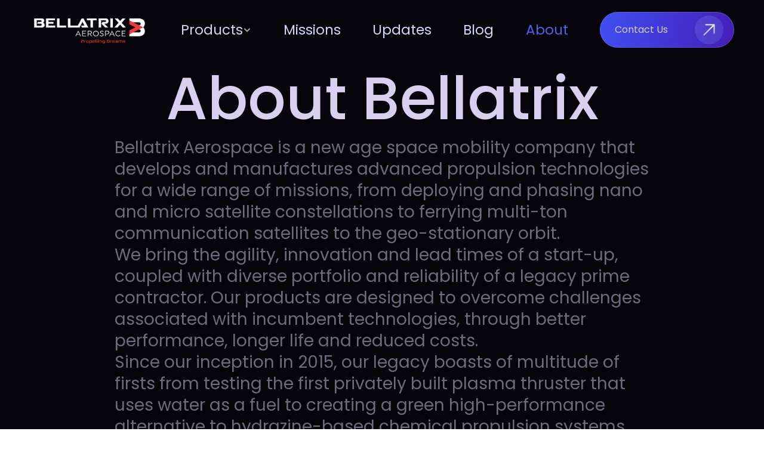

--- FILE ---
content_type: text/html
request_url: https://bellatrix.aero/about
body_size: 32308
content:
<!doctype html>
<!-- ✨ Built with Framer • https://www.framer.com/ -->
<html lang="en">
<head>
    <meta charset="utf-8">
    
    
    <script>try{if(localStorage.get("__framer_force_showing_editorbar_since")){const n=document.createElement("link");n.rel = "modulepreload";n.href="https://framer.com/edit/init.mjs";document.head.appendChild(n)}}catch(e){}</script>
    <!-- Start of headStart -->
    
    <!-- End of headStart -->
    <meta name="viewport" content="width=device-width">
    <meta name="generator" content="Framer e20fe17">
    <title>About | Bellatrix Aerospace</title>
    <meta name="description" content="Bellatrix Aerospace is a new space company that develops and
manufactures advanced technologies for in-space mobility. ">
    <meta name="framer-search-index" content="https://framerusercontent.com/sites/22JmltjVynOLtE5twTSnXW/searchIndex-d3Pc0ZBwNYuo.json">
    <meta name="framer-search-index-fallback" content="https://framerusercontent.com/sites/22JmltjVynOLtE5twTSnXW/searchIndex-HOpUJFdyUiSH.json">
    <link href="https://framerusercontent.com/images/p4MapUfcqfwGCtMyaUlxWQl4I.png" rel="icon" media="(prefers-color-scheme: light)">
    <link href="https://framerusercontent.com/images/p4MapUfcqfwGCtMyaUlxWQl4I.png" rel="icon" media="(prefers-color-scheme: dark)">
    <!-- Open Graph / Facebook -->
    <meta property="og:type" content="website">
    <meta property="og:title" content="About | Bellatrix Aerospace">
    <meta property="og:description" content="Bellatrix Aerospace is a new space company that develops and
manufactures advanced technologies for in-space mobility. ">
    <meta property="og:image" content="https://framerusercontent.com/images/xxgl3RhGVLAvbUur21TOvfTHDZU.jpg">
    <!-- Twitter -->
    <meta name="twitter:card" content="summary_large_image">
    <meta name="twitter:title" content="About | Bellatrix Aerospace">
    <meta name="twitter:description" content="Bellatrix Aerospace is a new space company that develops and
manufactures advanced technologies for in-space mobility. ">
    <meta name="twitter:image" content="https://framerusercontent.com/images/xxgl3RhGVLAvbUur21TOvfTHDZU.jpg">
    
    <!-- Global site tag (gtag.js) - Google Analytics -->
    <script async src="https://www.googletagmanager.com/gtag/js?id=G-MSFG8B0LDB"></script>
    <script>
      window.dataLayer = window.dataLayer || [];
      function gtag(){window.dataLayer.push(arguments);}
      gtag('js', new Date());
      gtag('config', 'G-MSFG8B0LDB');
    </script>
    
    <link href="https://fonts.gstatic.com" rel="preconnect" crossorigin>
    <meta name="robots" content="max-image-preview:large"><link rel="canonical" href="https://bellatrix.aero/about"><meta property="og:url" content="https://bellatrix.aero/about"><style data-framer-breakpoint-css>@media(min-width: 1440px){.hidden-1n3vb7l{display:none!important}}@media(min-width: 1200px) and (max-width: 1439px){.hidden-1r4rpt7{display:none!important}}@media(min-width: 810px) and (max-width: 1199px){.hidden-i6px30{display:none!important}}@media(max-width: 809px){.hidden-ev3h30{display:none!important}}</style><style data-framer-css-ssr-minified data-framer-components="framer-lib-cursors-host framer-99GAm PropertyOverrides framer-D9g8q framer-MqQE6 framer-2F7tm framer-z6giB framer-axzyY framer-PCCmB framer-f2jLX framer-jN6qZ framer-n563o framer-Q5hPi framer-l8C8r framer-MOxPX">html,body,#main{box-sizing:border-box;margin:0;padding:0}:root{-webkit-font-smoothing:antialiased;-moz-osx-font-smoothing:grayscale}*{box-sizing:border-box;-webkit-font-smoothing:inherit}h1,h2,h3,h4,h5,h6,p,figure{margin:0}body,input,textarea,select,button{font-family:sans-serif;font-size:12px}body{--token-0431a5f4-4ca5-4c58-a73d-9fcd4b83b887:#06040b;--token-01d29043-cbfe-48cd-a6f0-eb50746d1a62:#fff;--token-b07c7031-66a0-469d-a5be-9e8f867cbf0d:#4050f2;--token-12145882-fd04-498b-a190-f4966bd6bf8d:#dad1f1;--token-0b32df3f-8422-4f7a-bb8b-794b19758b84:#b5a4e3;--token-f175bdc8-37af-40b0-a27b-b93afd1c3d6c:#6b4ac7;--token-9bd7b0f8-db30-45b7-8099-4fbb83b2ed97:#461db9;--token-f5fa5032-7750-4595-83be-1e432af82232:#150837;--token-27dcb01e-9ee7-4179-a794-fd23de579b71:#070212;--token-2f98d3a5-f828-42da-921b-27b34780d361:#d4d7f9;--token-38271cb5-2324-45ac-bc4a-91fba3dc00ff:#a9aff4;--token-15154be5-1c57-4429-896a-944c623a819e:#5460ea;--token-fabb95b1-d9cc-47b1-b04d-fc4b3744e966:#2a39e5;--token-4f0f727b-4437-4bcd-82f8-428233ba9d5c:#192289;--token-f58b8e3b-93ef-4a93-b70f-92e4804b595a:#0c1144;--token-9ff3f504-e8e0-45e3-9462-d8e388177a9c:#040516;--token-62530180-1146-4f65-b658-af27147271b5:#4a4861;--token-45029d59-dfb1-4b92-84da-35472f8404ad:#272333;--token-49b92407-7431-41d1-aed3-e500793c1a24:#120f1f}@font-face{font-family:Poppins;font-style:italic;font-weight:400;font-display:swap;src:url(https://fonts.gstatic.com/s/poppins/v23/pxiGyp8kv8JHgFVrJJLucXtAKPY.woff2)format("woff2");unicode-range:U+900-97F,U+1CD0-1CF9,U+200C-200D,U+20A8,U+20B9,U+20F0,U+25CC,U+A830-A839,U+A8E0-A8FF,U+11B00-11B09}@font-face{font-family:Poppins;font-style:italic;font-weight:400;font-display:swap;src:url(https://fonts.gstatic.com/s/poppins/v23/pxiGyp8kv8JHgFVrJJLufntAKPY.woff2)format("woff2");unicode-range:U+100-2BA,U+2BD-2C5,U+2C7-2CC,U+2CE-2D7,U+2DD-2FF,U+304,U+308,U+329,U+1D00-1DBF,U+1E00-1E9F,U+1EF2-1EFF,U+2020,U+20A0-20AB,U+20AD-20C0,U+2113,U+2C60-2C7F,U+A720-A7FF}@font-face{font-family:Poppins;font-style:italic;font-weight:400;font-display:swap;src:url(https://fonts.gstatic.com/s/poppins/v23/pxiGyp8kv8JHgFVrJJLucHtA.woff2)format("woff2");unicode-range:U+??,U+131,U+152-153,U+2BB-2BC,U+2C6,U+2DA,U+2DC,U+304,U+308,U+329,U+2000-206F,U+20AC,U+2122,U+2191,U+2193,U+2212,U+2215,U+FEFF,U+FFFD}@font-face{font-family:Poppins;font-style:italic;font-weight:500;font-display:swap;src:url(https://fonts.gstatic.com/s/poppins/v23/pxiDyp8kv8JHgFVrJJLmg1hVFteOcEg.woff2)format("woff2");unicode-range:U+900-97F,U+1CD0-1CF9,U+200C-200D,U+20A8,U+20B9,U+20F0,U+25CC,U+A830-A839,U+A8E0-A8FF,U+11B00-11B09}@font-face{font-family:Poppins;font-style:italic;font-weight:500;font-display:swap;src:url(https://fonts.gstatic.com/s/poppins/v23/pxiDyp8kv8JHgFVrJJLmg1hVGdeOcEg.woff2)format("woff2");unicode-range:U+100-2BA,U+2BD-2C5,U+2C7-2CC,U+2CE-2D7,U+2DD-2FF,U+304,U+308,U+329,U+1D00-1DBF,U+1E00-1E9F,U+1EF2-1EFF,U+2020,U+20A0-20AB,U+20AD-20C0,U+2113,U+2C60-2C7F,U+A720-A7FF}@font-face{font-family:Poppins;font-style:italic;font-weight:500;font-display:swap;src:url(https://fonts.gstatic.com/s/poppins/v23/pxiDyp8kv8JHgFVrJJLmg1hVF9eO.woff2)format("woff2");unicode-range:U+??,U+131,U+152-153,U+2BB-2BC,U+2C6,U+2DA,U+2DC,U+304,U+308,U+329,U+2000-206F,U+20AC,U+2122,U+2191,U+2193,U+2212,U+2215,U+FEFF,U+FFFD}@font-face{font-family:Poppins;font-style:italic;font-weight:700;font-display:swap;src:url(https://fonts.gstatic.com/s/poppins/v23/pxiDyp8kv8JHgFVrJJLmy15VFteOcEg.woff2)format("woff2");unicode-range:U+900-97F,U+1CD0-1CF9,U+200C-200D,U+20A8,U+20B9,U+20F0,U+25CC,U+A830-A839,U+A8E0-A8FF,U+11B00-11B09}@font-face{font-family:Poppins;font-style:italic;font-weight:700;font-display:swap;src:url(https://fonts.gstatic.com/s/poppins/v23/pxiDyp8kv8JHgFVrJJLmy15VGdeOcEg.woff2)format("woff2");unicode-range:U+100-2BA,U+2BD-2C5,U+2C7-2CC,U+2CE-2D7,U+2DD-2FF,U+304,U+308,U+329,U+1D00-1DBF,U+1E00-1E9F,U+1EF2-1EFF,U+2020,U+20A0-20AB,U+20AD-20C0,U+2113,U+2C60-2C7F,U+A720-A7FF}@font-face{font-family:Poppins;font-style:italic;font-weight:700;font-display:swap;src:url(https://fonts.gstatic.com/s/poppins/v23/pxiDyp8kv8JHgFVrJJLmy15VF9eO.woff2)format("woff2");unicode-range:U+??,U+131,U+152-153,U+2BB-2BC,U+2C6,U+2DA,U+2DC,U+304,U+308,U+329,U+2000-206F,U+20AC,U+2122,U+2191,U+2193,U+2212,U+2215,U+FEFF,U+FFFD}@font-face{font-family:Poppins;font-style:normal;font-weight:400;font-display:swap;src:url(https://fonts.gstatic.com/s/poppins/v23/pxiEyp8kv8JHgFVrJJbecmNE.woff2)format("woff2");unicode-range:U+900-97F,U+1CD0-1CF9,U+200C-200D,U+20A8,U+20B9,U+20F0,U+25CC,U+A830-A839,U+A8E0-A8FF,U+11B00-11B09}@font-face{font-family:Poppins;font-style:normal;font-weight:400;font-display:swap;src:url(https://fonts.gstatic.com/s/poppins/v23/pxiEyp8kv8JHgFVrJJnecmNE.woff2)format("woff2");unicode-range:U+100-2BA,U+2BD-2C5,U+2C7-2CC,U+2CE-2D7,U+2DD-2FF,U+304,U+308,U+329,U+1D00-1DBF,U+1E00-1E9F,U+1EF2-1EFF,U+2020,U+20A0-20AB,U+20AD-20C0,U+2113,U+2C60-2C7F,U+A720-A7FF}@font-face{font-family:Poppins;font-style:normal;font-weight:400;font-display:swap;src:url(https://fonts.gstatic.com/s/poppins/v23/pxiEyp8kv8JHgFVrJJfecg.woff2)format("woff2");unicode-range:U+??,U+131,U+152-153,U+2BB-2BC,U+2C6,U+2DA,U+2DC,U+304,U+308,U+329,U+2000-206F,U+20AC,U+2122,U+2191,U+2193,U+2212,U+2215,U+FEFF,U+FFFD}@font-face{font-family:Poppins;font-style:normal;font-weight:500;font-display:swap;src:url(https://fonts.gstatic.com/s/poppins/v23/pxiByp8kv8JHgFVrLGT9Z11lFc-K.woff2)format("woff2");unicode-range:U+900-97F,U+1CD0-1CF9,U+200C-200D,U+20A8,U+20B9,U+20F0,U+25CC,U+A830-A839,U+A8E0-A8FF,U+11B00-11B09}@font-face{font-family:Poppins;font-style:normal;font-weight:500;font-display:swap;src:url(https://fonts.gstatic.com/s/poppins/v23/pxiByp8kv8JHgFVrLGT9Z1JlFc-K.woff2)format("woff2");unicode-range:U+100-2BA,U+2BD-2C5,U+2C7-2CC,U+2CE-2D7,U+2DD-2FF,U+304,U+308,U+329,U+1D00-1DBF,U+1E00-1E9F,U+1EF2-1EFF,U+2020,U+20A0-20AB,U+20AD-20C0,U+2113,U+2C60-2C7F,U+A720-A7FF}@font-face{font-family:Poppins;font-style:normal;font-weight:500;font-display:swap;src:url(https://fonts.gstatic.com/s/poppins/v23/pxiByp8kv8JHgFVrLGT9Z1xlFQ.woff2)format("woff2");unicode-range:U+??,U+131,U+152-153,U+2BB-2BC,U+2C6,U+2DA,U+2DC,U+304,U+308,U+329,U+2000-206F,U+20AC,U+2122,U+2191,U+2193,U+2212,U+2215,U+FEFF,U+FFFD}@font-face{font-family:Poppins;font-style:normal;font-weight:600;font-display:swap;src:url(https://fonts.gstatic.com/s/poppins/v23/pxiByp8kv8JHgFVrLEj6Z11lFc-K.woff2)format("woff2");unicode-range:U+900-97F,U+1CD0-1CF9,U+200C-200D,U+20A8,U+20B9,U+20F0,U+25CC,U+A830-A839,U+A8E0-A8FF,U+11B00-11B09}@font-face{font-family:Poppins;font-style:normal;font-weight:600;font-display:swap;src:url(https://fonts.gstatic.com/s/poppins/v23/pxiByp8kv8JHgFVrLEj6Z1JlFc-K.woff2)format("woff2");unicode-range:U+100-2BA,U+2BD-2C5,U+2C7-2CC,U+2CE-2D7,U+2DD-2FF,U+304,U+308,U+329,U+1D00-1DBF,U+1E00-1E9F,U+1EF2-1EFF,U+2020,U+20A0-20AB,U+20AD-20C0,U+2113,U+2C60-2C7F,U+A720-A7FF}@font-face{font-family:Poppins;font-style:normal;font-weight:600;font-display:swap;src:url(https://fonts.gstatic.com/s/poppins/v23/pxiByp8kv8JHgFVrLEj6Z1xlFQ.woff2)format("woff2");unicode-range:U+??,U+131,U+152-153,U+2BB-2BC,U+2C6,U+2DA,U+2DC,U+304,U+308,U+329,U+2000-206F,U+20AC,U+2122,U+2191,U+2193,U+2212,U+2215,U+FEFF,U+FFFD}@font-face{font-family:Poppins;font-style:normal;font-weight:700;font-display:swap;src:url(https://fonts.gstatic.com/s/poppins/v23/pxiByp8kv8JHgFVrLCz7Z11lFc-K.woff2)format("woff2");unicode-range:U+900-97F,U+1CD0-1CF9,U+200C-200D,U+20A8,U+20B9,U+20F0,U+25CC,U+A830-A839,U+A8E0-A8FF,U+11B00-11B09}@font-face{font-family:Poppins;font-style:normal;font-weight:700;font-display:swap;src:url(https://fonts.gstatic.com/s/poppins/v23/pxiByp8kv8JHgFVrLCz7Z1JlFc-K.woff2)format("woff2");unicode-range:U+100-2BA,U+2BD-2C5,U+2C7-2CC,U+2CE-2D7,U+2DD-2FF,U+304,U+308,U+329,U+1D00-1DBF,U+1E00-1E9F,U+1EF2-1EFF,U+2020,U+20A0-20AB,U+20AD-20C0,U+2113,U+2C60-2C7F,U+A720-A7FF}@font-face{font-family:Poppins;font-style:normal;font-weight:700;font-display:swap;src:url(https://fonts.gstatic.com/s/poppins/v23/pxiByp8kv8JHgFVrLCz7Z1xlFQ.woff2)format("woff2");unicode-range:U+??,U+131,U+152-153,U+2BB-2BC,U+2C6,U+2DA,U+2DC,U+304,U+308,U+329,U+2000-206F,U+20AC,U+2122,U+2191,U+2193,U+2212,U+2215,U+FEFF,U+FFFD}@font-face{font-family:Syncopate;font-style:normal;font-weight:400;font-display:swap;src:url(https://fonts.gstatic.com/s/syncopate/v24/pe0sMIuPIYBCpEV5eFdCC_e_O98.woff2)format("woff2");unicode-range:U+100-2BA,U+2BD-2C5,U+2C7-2CC,U+2CE-2D7,U+2DD-2FF,U+304,U+308,U+329,U+1D00-1DBF,U+1E00-1E9F,U+1EF2-1EFF,U+2020,U+20A0-20AB,U+20AD-20C0,U+2113,U+2C60-2C7F,U+A720-A7FF}@font-face{font-family:Syncopate;font-style:normal;font-weight:400;font-display:swap;src:url(https://fonts.gstatic.com/s/syncopate/v24/pe0sMIuPIYBCpEV5eFdCBfe_.woff2)format("woff2");unicode-range:U+??,U+131,U+152-153,U+2BB-2BC,U+2C6,U+2DA,U+2DC,U+304,U+308,U+329,U+2000-206F,U+20AC,U+2122,U+2191,U+2193,U+2212,U+2215,U+FEFF,U+FFFD}@font-face{font-family:Inter;src:url(https://framerusercontent.com/assets/5vvr9Vy74if2I6bQbJvbw7SY1pQ.woff2);font-display:swap;font-style:normal;font-weight:400;unicode-range:U+460-52F,U+1C80-1C88,U+20B4,U+2DE0-2DFF,U+A640-A69F,U+FE2E-FE2F}@font-face{font-family:Inter;src:url(https://framerusercontent.com/assets/EOr0mi4hNtlgWNn9if640EZzXCo.woff2);font-display:swap;font-style:normal;font-weight:400;unicode-range:U+301,U+400-45F,U+490-491,U+4B0-4B1,U+2116}@font-face{font-family:Inter;src:url(https://framerusercontent.com/assets/Y9k9QrlZAqio88Klkmbd8VoMQc.woff2);font-display:swap;font-style:normal;font-weight:400;unicode-range:U+1F??}@font-face{font-family:Inter;src:url(https://framerusercontent.com/assets/OYrD2tBIBPvoJXiIHnLoOXnY9M.woff2);font-display:swap;font-style:normal;font-weight:400;unicode-range:U+370-3FF}@font-face{font-family:Inter;src:url(https://framerusercontent.com/assets/JeYwfuaPfZHQhEG8U5gtPDZ7WQ.woff2);font-display:swap;font-style:normal;font-weight:400;unicode-range:U+100-24F,U+259,U+1E??,U+2020,U+20A0-20AB,U+20AD-20CF,U+2113,U+2C60-2C7F,U+A720-A7FF}@font-face{font-family:Inter;src:url(https://framerusercontent.com/assets/vQyevYAyHtARFwPqUzQGpnDs.woff2);font-display:swap;font-style:normal;font-weight:400;unicode-range:U+??,U+131,U+152-153,U+2BB-2BC,U+2C6,U+2DA,U+2DC,U+2000-206F,U+2074,U+20AC,U+2122,U+2191,U+2193,U+2212,U+2215,U+FEFF,U+FFFD}@font-face{font-family:Inter;src:url(https://framerusercontent.com/assets/b6Y37FthZeALduNqHicBT6FutY.woff2);font-display:swap;font-style:normal;font-weight:400;unicode-range:U+102-103,U+110-111,U+128-129,U+168-169,U+1A0-1A1,U+1AF-1B0,U+1EA0-1EF9,U+20AB}@font-face{font-family:Inter;src:url(https://framerusercontent.com/assets/GrgcKwrN6d3Uz8EwcLHZxwEfC4.woff2);font-display:swap;font-style:normal;font-weight:400;unicode-range:U+??,U+131,U+152-153,U+2BB-2BC,U+2C6,U+2DA,U+2DC,U+2000-206F,U+2070,U+2074-207E,U+2080-208E,U+20AC,U+2122,U+2191,U+2193,U+2212,U+2215,U+FEFF,U+FFFD}@font-face{font-family:Inter;src:url(https://framerusercontent.com/assets/NXxvFRoY5LDh3yCm7MEP2jqYk.woff2);font-display:block;font-style:normal;font-weight:100;unicode-range:U+460-52F,U+1C80-1C88,U+20B4,U+2DE0-2DFF,U+A640-A69F,U+FE2E-FE2F}@font-face{font-family:Inter;src:url(https://framerusercontent.com/assets/5CcgcVyoWSqO1THBiISd6oCog.woff2);font-display:block;font-style:normal;font-weight:100;unicode-range:U+301,U+400-45F,U+490-491,U+4B0-4B1,U+2116}@font-face{font-family:Inter;src:url(https://framerusercontent.com/assets/MF544SVCvk3yNpLIz3pwDXFZPKM.woff2);font-display:block;font-style:normal;font-weight:100;unicode-range:U+1F??}@font-face{font-family:Inter;src:url(https://framerusercontent.com/assets/TNtxudDBkAm2RXdtU3rvTBwoM.woff2);font-display:block;font-style:normal;font-weight:100;unicode-range:U+370-3FF}@font-face{font-family:Inter;src:url(https://framerusercontent.com/assets/fIabp4VN5z7iJ3lNOz9qfNeQHc.woff2);font-display:block;font-style:normal;font-weight:100;unicode-range:U+100-24F,U+259,U+1E??,U+2020,U+20A0-20AB,U+20AD-20CF,U+2113,U+2C60-2C7F,U+A720-A7FF}@font-face{font-family:Inter;src:url(https://framerusercontent.com/assets/8kSLqTnVCEtjx0nu8PxTD4Nh5UU.woff2);font-display:block;font-style:normal;font-weight:100;unicode-range:U+??,U+131,U+152-153,U+2BB-2BC,U+2C6,U+2DA,U+2DC,U+2000-206F,U+2070,U+2074-207E,U+2080-208E,U+20AC,U+2122,U+2191,U+2193,U+2212,U+2215,U+FEFF,U+FFFD}@font-face{font-family:Inter;src:url(https://framerusercontent.com/assets/9iRSYClnXA0RMygyIn6yjjWXJw.woff2);font-display:block;font-style:normal;font-weight:100;unicode-range:U+102-103,U+110-111,U+128-129,U+168-169,U+1A0-1A1,U+1AF-1B0,U+1EA0-1EF9,U+20AB}@font-face{font-family:Inter;src:url(https://framerusercontent.com/assets/MVhJhYeDWxeyqT939zMNyw9p8.woff2);font-display:block;font-style:normal;font-weight:200;unicode-range:U+460-52F,U+1C80-1C88,U+20B4,U+2DE0-2DFF,U+A640-A69F,U+FE2E-FE2F}@font-face{font-family:Inter;src:url(https://framerusercontent.com/assets/WXQXYfAQJIi2pCJACAfWWXfIDqI.woff2);font-display:block;font-style:normal;font-weight:200;unicode-range:U+301,U+400-45F,U+490-491,U+4B0-4B1,U+2116}@font-face{font-family:Inter;src:url(https://framerusercontent.com/assets/RJeJJARdrtNUtic58kOz7hIgBuE.woff2);font-display:block;font-style:normal;font-weight:200;unicode-range:U+1F??}@font-face{font-family:Inter;src:url(https://framerusercontent.com/assets/4hBRAuM02i3fsxYDzyNvt5Az2so.woff2);font-display:block;font-style:normal;font-weight:200;unicode-range:U+370-3FF}@font-face{font-family:Inter;src:url(https://framerusercontent.com/assets/fz1JbBffNGgK7BNUI1mmbFBlgA8.woff2);font-display:block;font-style:normal;font-weight:200;unicode-range:U+100-24F,U+259,U+1E??,U+2020,U+20A0-20AB,U+20AD-20CF,U+2113,U+2C60-2C7F,U+A720-A7FF}@font-face{font-family:Inter;src:url(https://framerusercontent.com/assets/Z4sGWU2OKBoXPWulb5P25vULA.woff2);font-display:block;font-style:normal;font-weight:200;unicode-range:U+??,U+131,U+152-153,U+2BB-2BC,U+2C6,U+2DA,U+2DC,U+2000-206F,U+2070,U+2074-207E,U+2080-208E,U+20AC,U+2122,U+2191,U+2193,U+2212,U+2215,U+FEFF,U+FFFD}@font-face{font-family:Inter;src:url(https://framerusercontent.com/assets/eIZyQwIlHYR0mnMSneEDMtqBPgw.woff2);font-display:block;font-style:normal;font-weight:200;unicode-range:U+102-103,U+110-111,U+128-129,U+168-169,U+1A0-1A1,U+1AF-1B0,U+1EA0-1EF9,U+20AB}@font-face{font-family:Inter;src:url(https://framerusercontent.com/assets/BkDpl4ghaqvMi1btKFyG2tdbec.woff2);font-display:swap;font-style:normal;font-weight:300;unicode-range:U+460-52F,U+1C80-1C88,U+20B4,U+2DE0-2DFF,U+A640-A69F,U+FE2E-FE2F}@font-face{font-family:Inter;src:url(https://framerusercontent.com/assets/zAMK70AQRFSShJgUiaR5IiIhgzk.woff2);font-display:swap;font-style:normal;font-weight:300;unicode-range:U+301,U+400-45F,U+490-491,U+4B0-4B1,U+2116}@font-face{font-family:Inter;src:url(https://framerusercontent.com/assets/IETjvc5qzUaRoaruDpPSwCUM8.woff2);font-display:swap;font-style:normal;font-weight:300;unicode-range:U+1F??}@font-face{font-family:Inter;src:url(https://framerusercontent.com/assets/oLCoaT3ioA0fHdJnWR9W6k7NY.woff2);font-display:swap;font-style:normal;font-weight:300;unicode-range:U+370-3FF}@font-face{font-family:Inter;src:url(https://framerusercontent.com/assets/Sj0PCHQSBjFmEp6NBWg6FNaKc.woff2);font-display:swap;font-style:normal;font-weight:300;unicode-range:U+100-24F,U+259,U+1E??,U+2020,U+20A0-20AB,U+20AD-20CF,U+2113,U+2C60-2C7F,U+A720-A7FF}@font-face{font-family:Inter;src:url(https://framerusercontent.com/assets/aqiiD4LUKkKzXdjGL5UzHq8bo5w.woff2);font-display:swap;font-style:normal;font-weight:300;unicode-range:U+??,U+131,U+152-153,U+2BB-2BC,U+2C6,U+2DA,U+2DC,U+2000-206F,U+2070,U+2074-207E,U+2080-208E,U+20AC,U+2122,U+2191,U+2193,U+2212,U+2215,U+FEFF,U+FFFD}@font-face{font-family:Inter;src:url(https://framerusercontent.com/assets/H4TfENUY1rh8R9UaSD6vngjJP3M.woff2);font-display:swap;font-style:normal;font-weight:300;unicode-range:U+102-103,U+110-111,U+128-129,U+168-169,U+1A0-1A1,U+1AF-1B0,U+1EA0-1EF9,U+20AB}@font-face{font-family:Inter;src:url(https://framerusercontent.com/assets/5A3Ce6C9YYmCjpQx9M4inSaKU.woff2);font-display:swap;font-style:normal;font-weight:500;unicode-range:U+460-52F,U+1C80-1C88,U+20B4,U+2DE0-2DFF,U+A640-A69F,U+FE2E-FE2F}@font-face{font-family:Inter;src:url(https://framerusercontent.com/assets/Qx95Xyt0Ka3SGhinnbXIGpEIyP4.woff2);font-display:swap;font-style:normal;font-weight:500;unicode-range:U+301,U+400-45F,U+490-491,U+4B0-4B1,U+2116}@font-face{font-family:Inter;src:url(https://framerusercontent.com/assets/6mJuEAguuIuMog10gGvH5d3cl8.woff2);font-display:swap;font-style:normal;font-weight:500;unicode-range:U+1F??}@font-face{font-family:Inter;src:url(https://framerusercontent.com/assets/xYYWaj7wCU5zSQH0eXvSaS19wo.woff2);font-display:swap;font-style:normal;font-weight:500;unicode-range:U+370-3FF}@font-face{font-family:Inter;src:url(https://framerusercontent.com/assets/otTaNuNpVK4RbdlT7zDDdKvQBA.woff2);font-display:swap;font-style:normal;font-weight:500;unicode-range:U+100-24F,U+259,U+1E??,U+2020,U+20A0-20AB,U+20AD-20CF,U+2113,U+2C60-2C7F,U+A720-A7FF}@font-face{font-family:Inter;src:url(https://framerusercontent.com/assets/UjlFhCnUjxhNfep4oYBPqnEssyo.woff2);font-display:swap;font-style:normal;font-weight:500;unicode-range:U+??,U+131,U+152-153,U+2BB-2BC,U+2C6,U+2DA,U+2DC,U+2000-206F,U+2070,U+2074-207E,U+2080-208E,U+20AC,U+2122,U+2191,U+2193,U+2212,U+2215,U+FEFF,U+FFFD}@font-face{font-family:Inter;src:url(https://framerusercontent.com/assets/DolVirEGb34pEXEp8t8FQBSK4.woff2);font-display:swap;font-style:normal;font-weight:500;unicode-range:U+102-103,U+110-111,U+128-129,U+168-169,U+1A0-1A1,U+1AF-1B0,U+1EA0-1EF9,U+20AB}@font-face{font-family:Inter;src:url(https://framerusercontent.com/assets/hyOgCu0Xnghbimh0pE8QTvtt2AU.woff2);font-display:swap;font-style:normal;font-weight:600;unicode-range:U+460-52F,U+1C80-1C88,U+20B4,U+2DE0-2DFF,U+A640-A69F,U+FE2E-FE2F}@font-face{font-family:Inter;src:url(https://framerusercontent.com/assets/NeGmSOXrPBfEFIy5YZeHq17LEDA.woff2);font-display:swap;font-style:normal;font-weight:600;unicode-range:U+301,U+400-45F,U+490-491,U+4B0-4B1,U+2116}@font-face{font-family:Inter;src:url(https://framerusercontent.com/assets/oYaAX5himiTPYuN8vLWnqBbfD2s.woff2);font-display:swap;font-style:normal;font-weight:600;unicode-range:U+1F??}@font-face{font-family:Inter;src:url(https://framerusercontent.com/assets/lEJLP4R0yuCaMCjSXYHtJw72M.woff2);font-display:swap;font-style:normal;font-weight:600;unicode-range:U+370-3FF}@font-face{font-family:Inter;src:url(https://framerusercontent.com/assets/cRJyLNuTJR5jbyKzGi33wU9cqIQ.woff2);font-display:swap;font-style:normal;font-weight:600;unicode-range:U+100-24F,U+259,U+1E??,U+2020,U+20A0-20AB,U+20AD-20CF,U+2113,U+2C60-2C7F,U+A720-A7FF}@font-face{font-family:Inter;src:url(https://framerusercontent.com/assets/yDtI2UI8XcEg1W2je9XPN3Noo.woff2);font-display:swap;font-style:normal;font-weight:600;unicode-range:U+??,U+131,U+152-153,U+2BB-2BC,U+2C6,U+2DA,U+2DC,U+2000-206F,U+2070,U+2074-207E,U+2080-208E,U+20AC,U+2122,U+2191,U+2193,U+2212,U+2215,U+FEFF,U+FFFD}@font-face{font-family:Inter;src:url(https://framerusercontent.com/assets/A0Wcc7NgXMjUuFdquHDrIZpzZw0.woff2);font-display:swap;font-style:normal;font-weight:600;unicode-range:U+102-103,U+110-111,U+128-129,U+168-169,U+1A0-1A1,U+1AF-1B0,U+1EA0-1EF9,U+20AB}@font-face{font-family:Inter;src:url(https://framerusercontent.com/assets/DpPBYI0sL4fYLgAkX8KXOPVt7c.woff2);font-display:swap;font-style:normal;font-weight:700;unicode-range:U+460-52F,U+1C80-1C88,U+20B4,U+2DE0-2DFF,U+A640-A69F,U+FE2E-FE2F}@font-face{font-family:Inter;src:url(https://framerusercontent.com/assets/4RAEQdEOrcnDkhHiiCbJOw92Lk.woff2);font-display:swap;font-style:normal;font-weight:700;unicode-range:U+301,U+400-45F,U+490-491,U+4B0-4B1,U+2116}@font-face{font-family:Inter;src:url(https://framerusercontent.com/assets/1K3W8DizY3v4emK8Mb08YHxTbs.woff2);font-display:swap;font-style:normal;font-weight:700;unicode-range:U+1F??}@font-face{font-family:Inter;src:url(https://framerusercontent.com/assets/tUSCtfYVM1I1IchuyCwz9gDdQ.woff2);font-display:swap;font-style:normal;font-weight:700;unicode-range:U+370-3FF}@font-face{font-family:Inter;src:url(https://framerusercontent.com/assets/VgYFWiwsAC5OYxAycRXXvhze58.woff2);font-display:swap;font-style:normal;font-weight:700;unicode-range:U+100-24F,U+259,U+1E??,U+2020,U+20A0-20AB,U+20AD-20CF,U+2113,U+2C60-2C7F,U+A720-A7FF}@font-face{font-family:Inter;src:url(https://framerusercontent.com/assets/VgYFWiwsAC5OYxAycRXXvhze58.woff2);font-display:swap;font-style:normal;font-weight:700;unicode-range:U+??,U+131,U+152-153,U+2BB-2BC,U+2C6,U+2DA,U+2DC,U+2000-206F,U+2070,U+2074-207E,U+2080-208E,U+20AC,U+2122,U+2191,U+2193,U+2212,U+2215,U+FEFF,U+FFFD}@font-face{font-family:Inter;src:url(https://framerusercontent.com/assets/GIryZETIX4IFypco5pYZONKhJIo.woff2);font-display:swap;font-style:normal;font-weight:700;unicode-range:U+102-103,U+110-111,U+128-129,U+168-169,U+1A0-1A1,U+1AF-1B0,U+1EA0-1EF9,U+20AB}@font-face{font-family:Inter;src:url(https://framerusercontent.com/assets/PONfPc6h4EPYwJliXQBmjVx7QxI.woff2);font-display:swap;font-style:normal;font-weight:800;unicode-range:U+460-52F,U+1C80-1C88,U+20B4,U+2DE0-2DFF,U+A640-A69F,U+FE2E-FE2F}@font-face{font-family:Inter;src:url(https://framerusercontent.com/assets/zsnJN7Z1wdzUvepJniD3rbvJIyU.woff2);font-display:swap;font-style:normal;font-weight:800;unicode-range:U+301,U+400-45F,U+490-491,U+4B0-4B1,U+2116}@font-face{font-family:Inter;src:url(https://framerusercontent.com/assets/UrzZBOy7RyJEWAZGduzOeHiHuY.woff2);font-display:swap;font-style:normal;font-weight:800;unicode-range:U+1F??}@font-face{font-family:Inter;src:url(https://framerusercontent.com/assets/996sR9SfSDuYELz8oHhDOcErkY.woff2);font-display:swap;font-style:normal;font-weight:800;unicode-range:U+370-3FF}@font-face{font-family:Inter;src:url(https://framerusercontent.com/assets/ftN1HpyPVJEoEb4q36SOrNdLXU.woff2);font-display:swap;font-style:normal;font-weight:800;unicode-range:U+100-24F,U+259,U+1E??,U+2020,U+20A0-20AB,U+20AD-20CF,U+2113,U+2C60-2C7F,U+A720-A7FF}@font-face{font-family:Inter;src:url(https://framerusercontent.com/assets/Mput0MSwESKlJ6TMz9MPDXhgrk.woff2);font-display:swap;font-style:normal;font-weight:800;unicode-range:U+??,U+131,U+152-153,U+2BB-2BC,U+2C6,U+2DA,U+2DC,U+2000-206F,U+2070,U+2074-207E,U+2080-208E,U+20AC,U+2122,U+2191,U+2193,U+2212,U+2215,U+FEFF,U+FFFD}@font-face{font-family:Inter;src:url(https://framerusercontent.com/assets/JAur4lGGSGRGyrFi59JSIKqVgU.woff2);font-display:swap;font-style:normal;font-weight:800;unicode-range:U+102-103,U+110-111,U+128-129,U+168-169,U+1A0-1A1,U+1AF-1B0,U+1EA0-1EF9,U+20AB}@font-face{font-family:Inter;src:url(https://framerusercontent.com/assets/mkY5Sgyq51ik0AMrSBwhm9DJg.woff2);font-display:block;font-style:normal;font-weight:900;unicode-range:U+460-52F,U+1C80-1C88,U+20B4,U+2DE0-2DFF,U+A640-A69F,U+FE2E-FE2F}@font-face{font-family:Inter;src:url(https://framerusercontent.com/assets/X5hj6qzcHUYv7h1390c8Rhm6550.woff2);font-display:block;font-style:normal;font-weight:900;unicode-range:U+301,U+400-45F,U+490-491,U+4B0-4B1,U+2116}@font-face{font-family:Inter;src:url(https://framerusercontent.com/assets/gQhNpS3tN86g8RcVKYUUaKt2oMQ.woff2);font-display:block;font-style:normal;font-weight:900;unicode-range:U+1F??}@font-face{font-family:Inter;src:url(https://framerusercontent.com/assets/cugnVhSraaRyANCaUtI5FV17wk.woff2);font-display:block;font-style:normal;font-weight:900;unicode-range:U+370-3FF}@font-face{font-family:Inter;src:url(https://framerusercontent.com/assets/5HcVoGak8k5agFJSaKa4floXVu0.woff2);font-display:block;font-style:normal;font-weight:900;unicode-range:U+100-24F,U+259,U+1E??,U+2020,U+20A0-20AB,U+20AD-20CF,U+2113,U+2C60-2C7F,U+A720-A7FF}@font-face{font-family:Inter;src:url(https://framerusercontent.com/assets/rZ5DdENNqIdFTIyQQiP5isO7M.woff2);font-display:block;font-style:normal;font-weight:900;unicode-range:U+??,U+131,U+152-153,U+2BB-2BC,U+2C6,U+2DA,U+2DC,U+2000-206F,U+2070,U+2074-207E,U+2080-208E,U+20AC,U+2122,U+2191,U+2193,U+2212,U+2215,U+FEFF,U+FFFD}@font-face{font-family:Inter;src:url(https://framerusercontent.com/assets/P2Bw01CtL0b9wqygO0sSVogWbo.woff2);font-display:block;font-style:normal;font-weight:900;unicode-range:U+102-103,U+110-111,U+128-129,U+168-169,U+1A0-1A1,U+1AF-1B0,U+1EA0-1EF9,U+20AB}@font-face{font-family:Inter;src:url(https://framerusercontent.com/assets/YJsHMqeEm0oDHuxRTVCwg5eZuo.woff2);font-display:block;font-style:italic;font-weight:100;unicode-range:U+460-52F,U+1C80-1C88,U+20B4,U+2DE0-2DFF,U+A640-A69F,U+FE2E-FE2F}@font-face{font-family:Inter;src:url(https://framerusercontent.com/assets/oJJMyJlDykMObEyb5VexHSxd24.woff2);font-display:block;font-style:italic;font-weight:100;unicode-range:U+301,U+400-45F,U+490-491,U+4B0-4B1,U+2116}@font-face{font-family:Inter;src:url(https://framerusercontent.com/assets/IpeaX0WzLaonj68howNZg4SJJaY.woff2);font-display:block;font-style:italic;font-weight:100;unicode-range:U+1F??}@font-face{font-family:Inter;src:url(https://framerusercontent.com/assets/KCj1bV3vDXY5OLHttTeRYcu9J8.woff2);font-display:block;font-style:italic;font-weight:100;unicode-range:U+370-3FF}@font-face{font-family:Inter;src:url(https://framerusercontent.com/assets/biaVHhOprxbHaR3dIP7Z8cYurHg.woff2);font-display:block;font-style:italic;font-weight:100;unicode-range:U+100-24F,U+259,U+1E??,U+2020,U+20A0-20AB,U+20AD-20CF,U+2113,U+2C60-2C7F,U+A720-A7FF}@font-face{font-family:Inter;src:url(https://framerusercontent.com/assets/3on0VNjjmogkq1f9ziKFcrY72MI.woff2);font-display:block;font-style:italic;font-weight:100;unicode-range:U+??,U+131,U+152-153,U+2BB-2BC,U+2C6,U+2DA,U+2DC,U+2000-206F,U+2070,U+2074-207E,U+2080-208E,U+20AC,U+2122,U+2191,U+2193,U+2212,U+2215,U+FEFF,U+FFFD}@font-face{font-family:Inter;src:url(https://framerusercontent.com/assets/gNa011yWpVpNFgUhhSlDX8nUiPQ.woff2);font-display:block;font-style:italic;font-weight:100;unicode-range:U+102-103,U+110-111,U+128-129,U+168-169,U+1A0-1A1,U+1AF-1B0,U+1EA0-1EF9,U+20AB}@font-face{font-family:Inter;src:url(https://framerusercontent.com/assets/vpq17U0WM26sBGHgq9jnrUmUf8.woff2);font-display:block;font-style:italic;font-weight:200;unicode-range:U+460-52F,U+1C80-1C88,U+20B4,U+2DE0-2DFF,U+A640-A69F,U+FE2E-FE2F}@font-face{font-family:Inter;src:url(https://framerusercontent.com/assets/bNYh7lNMEpOegeRYAtyGel1WqBE.woff2);font-display:block;font-style:italic;font-weight:200;unicode-range:U+301,U+400-45F,U+490-491,U+4B0-4B1,U+2116}@font-face{font-family:Inter;src:url(https://framerusercontent.com/assets/FBzcXZYmdulcZC0z278U6o0cw.woff2);font-display:block;font-style:italic;font-weight:200;unicode-range:U+1F??}@font-face{font-family:Inter;src:url(https://framerusercontent.com/assets/ua60IRqWK94xCrq0SC639Hbsdjg.woff2);font-display:block;font-style:italic;font-weight:200;unicode-range:U+370-3FF}@font-face{font-family:Inter;src:url(https://framerusercontent.com/assets/Pd8gNPn2dSCh4FyjWFw9PJysoQ.woff2);font-display:block;font-style:italic;font-weight:200;unicode-range:U+100-24F,U+259,U+1E??,U+2020,U+20A0-20AB,U+20AD-20CF,U+2113,U+2C60-2C7F,U+A720-A7FF}@font-face{font-family:Inter;src:url(https://framerusercontent.com/assets/6OdIurwS6YHsVW2i5fR5CKn0gg.woff2);font-display:block;font-style:italic;font-weight:200;unicode-range:U+??,U+131,U+152-153,U+2BB-2BC,U+2C6,U+2DA,U+2DC,U+2000-206F,U+2070,U+2074-207E,U+2080-208E,U+20AC,U+2122,U+2191,U+2193,U+2212,U+2215,U+FEFF,U+FFFD}@font-face{font-family:Inter;src:url(https://framerusercontent.com/assets/DtVQjTG8OGGKnwKYrMHRZVCyo.woff2);font-display:block;font-style:italic;font-weight:200;unicode-range:U+102-103,U+110-111,U+128-129,U+168-169,U+1A0-1A1,U+1AF-1B0,U+1EA0-1EF9,U+20AB}@font-face{font-family:Inter;src:url(https://framerusercontent.com/assets/YYB6GZmCWnZq3RWZOghuZIOxQY.woff2);font-display:swap;font-style:italic;font-weight:300;unicode-range:U+460-52F,U+1C80-1C88,U+20B4,U+2DE0-2DFF,U+A640-A69F,U+FE2E-FE2F}@font-face{font-family:Inter;src:url(https://framerusercontent.com/assets/miJTzODdiyIr3tRo9KEoqXXk2PM.woff2);font-display:swap;font-style:italic;font-weight:300;unicode-range:U+301,U+400-45F,U+490-491,U+4B0-4B1,U+2116}@font-face{font-family:Inter;src:url(https://framerusercontent.com/assets/6ZMhcggRFfEfbf7lncCpaUbA.woff2);font-display:swap;font-style:italic;font-weight:300;unicode-range:U+1F??}@font-face{font-family:Inter;src:url(https://framerusercontent.com/assets/8sCN6PGUr4I8q5hC5twAXfcwqV0.woff2);font-display:swap;font-style:italic;font-weight:300;unicode-range:U+370-3FF}@font-face{font-family:Inter;src:url(https://framerusercontent.com/assets/aUYDUTztS7anQw5JuwCncXeLOBY.woff2);font-display:swap;font-style:italic;font-weight:300;unicode-range:U+100-24F,U+259,U+1E??,U+2020,U+20A0-20AB,U+20AD-20CF,U+2113,U+2C60-2C7F,U+A720-A7FF}@font-face{font-family:Inter;src:url(https://framerusercontent.com/assets/8mwKwShtYEXIZ5diRBT74yn9jdQ.woff2);font-display:swap;font-style:italic;font-weight:300;unicode-range:U+??,U+131,U+152-153,U+2BB-2BC,U+2C6,U+2DA,U+2DC,U+2000-206F,U+2070,U+2074-207E,U+2080-208E,U+20AC,U+2122,U+2191,U+2193,U+2212,U+2215,U+FEFF,U+FFFD}@font-face{font-family:Inter;src:url(https://framerusercontent.com/assets/yDiPvYxioBHsicnYxpPW35WQmx8.woff2);font-display:swap;font-style:italic;font-weight:300;unicode-range:U+102-103,U+110-111,U+128-129,U+168-169,U+1A0-1A1,U+1AF-1B0,U+1EA0-1EF9,U+20AB}@font-face{font-family:Inter;src:url(https://framerusercontent.com/assets/CfMzU8w2e7tHgF4T4rATMPuWosA.woff2);font-display:swap;font-style:italic;font-weight:400;unicode-range:U+460-52F,U+1C80-1C88,U+20B4,U+2DE0-2DFF,U+A640-A69F,U+FE2E-FE2F}@font-face{font-family:Inter;src:url(https://framerusercontent.com/assets/867QObYax8ANsfX4TGEVU9YiCM.woff2);font-display:swap;font-style:italic;font-weight:400;unicode-range:U+301,U+400-45F,U+490-491,U+4B0-4B1,U+2116}@font-face{font-family:Inter;src:url(https://framerusercontent.com/assets/Oyn2ZbENFdnW7mt2Lzjk1h9Zb9k.woff2);font-display:swap;font-style:italic;font-weight:400;unicode-range:U+1F??}@font-face{font-family:Inter;src:url(https://framerusercontent.com/assets/cdAe8hgZ1cMyLu9g005pAW3xMo.woff2);font-display:swap;font-style:italic;font-weight:400;unicode-range:U+370-3FF}@font-face{font-family:Inter;src:url(https://framerusercontent.com/assets/DOfvtmE1UplCq161m6Hj8CSQYg.woff2);font-display:swap;font-style:italic;font-weight:400;unicode-range:U+100-24F,U+259,U+1E??,U+2020,U+20A0-20AB,U+20AD-20CF,U+2113,U+2C60-2C7F,U+A720-A7FF}@font-face{font-family:Inter;src:url(https://framerusercontent.com/assets/pKRFNWFoZl77qYCAIp84lN1h944.woff2);font-display:swap;font-style:italic;font-weight:400;unicode-range:U+??,U+131,U+152-153,U+2BB-2BC,U+2C6,U+2DA,U+2DC,U+2000-206F,U+2070,U+2074-207E,U+2080-208E,U+20AC,U+2122,U+2191,U+2193,U+2212,U+2215,U+FEFF,U+FFFD}@font-face{font-family:Inter;src:url(https://framerusercontent.com/assets/tKtBcDnBMevsEEJKdNGhhkLzYo.woff2);font-display:swap;font-style:italic;font-weight:400;unicode-range:U+102-103,U+110-111,U+128-129,U+168-169,U+1A0-1A1,U+1AF-1B0,U+1EA0-1EF9,U+20AB}@font-face{font-family:Inter;src:url(https://framerusercontent.com/assets/khkJkwSL66WFg8SX6Wa726c.woff2);font-display:swap;font-style:italic;font-weight:500;unicode-range:U+460-52F,U+1C80-1C88,U+20B4,U+2DE0-2DFF,U+A640-A69F,U+FE2E-FE2F}@font-face{font-family:Inter;src:url(https://framerusercontent.com/assets/0E7IMbDzcGABpBwwqNEt60wU0w.woff2);font-display:swap;font-style:italic;font-weight:500;unicode-range:U+301,U+400-45F,U+490-491,U+4B0-4B1,U+2116}@font-face{font-family:Inter;src:url(https://framerusercontent.com/assets/NTJ0nQgIF0gcDelS14zQ9NR9Q.woff2);font-display:swap;font-style:italic;font-weight:500;unicode-range:U+1F??}@font-face{font-family:Inter;src:url(https://framerusercontent.com/assets/QrcNhgEPfRl0LS8qz5Ln8olanl8.woff2);font-display:swap;font-style:italic;font-weight:500;unicode-range:U+370-3FF}@font-face{font-family:Inter;src:url(https://framerusercontent.com/assets/JEXmejW8mXOYMtt0hyRg811kHac.woff2);font-display:swap;font-style:italic;font-weight:500;unicode-range:U+100-24F,U+259,U+1E??,U+2020,U+20A0-20AB,U+20AD-20CF,U+2113,U+2C60-2C7F,U+A720-A7FF}@font-face{font-family:Inter;src:url(https://framerusercontent.com/assets/Bo5CNzBv77CafbxOtKIkpw9egw.woff2);font-display:swap;font-style:italic;font-weight:500;unicode-range:U+??,U+131,U+152-153,U+2BB-2BC,U+2C6,U+2DA,U+2DC,U+2000-206F,U+2070,U+2074-207E,U+2080-208E,U+20AC,U+2122,U+2191,U+2193,U+2212,U+2215,U+FEFF,U+FFFD}@font-face{font-family:Inter;src:url(https://framerusercontent.com/assets/uy9s0iWuxiNnVt8EpTI3gzohpwo.woff2);font-display:swap;font-style:italic;font-weight:500;unicode-range:U+102-103,U+110-111,U+128-129,U+168-169,U+1A0-1A1,U+1AF-1B0,U+1EA0-1EF9,U+20AB}@font-face{font-family:Inter;src:url(https://framerusercontent.com/assets/vxBnBhH8768IFAXAb4Qf6wQHKs.woff2);font-display:swap;font-style:italic;font-weight:600;unicode-range:U+460-52F,U+1C80-1C88,U+20B4,U+2DE0-2DFF,U+A640-A69F,U+FE2E-FE2F}@font-face{font-family:Inter;src:url(https://framerusercontent.com/assets/zSsEuoJdh8mcFVk976C05ZfQr8.woff2);font-display:swap;font-style:italic;font-weight:600;unicode-range:U+301,U+400-45F,U+490-491,U+4B0-4B1,U+2116}@font-face{font-family:Inter;src:url(https://framerusercontent.com/assets/b8ezwLrN7h2AUoPEENcsTMVJ0.woff2);font-display:swap;font-style:italic;font-weight:600;unicode-range:U+1F??}@font-face{font-family:Inter;src:url(https://framerusercontent.com/assets/mvNEIBLyHbscgHtwfsByjXUz3XY.woff2);font-display:swap;font-style:italic;font-weight:600;unicode-range:U+370-3FF}@font-face{font-family:Inter;src:url(https://framerusercontent.com/assets/6FI2EneKzM3qBy5foOZXey7coCA.woff2);font-display:swap;font-style:italic;font-weight:600;unicode-range:U+100-24F,U+259,U+1E??,U+2020,U+20A0-20AB,U+20AD-20CF,U+2113,U+2C60-2C7F,U+A720-A7FF}@font-face{font-family:Inter;src:url(https://framerusercontent.com/assets/fuyXZpVvOjq8NesCOfgirHCWyg.woff2);font-display:swap;font-style:italic;font-weight:600;unicode-range:U+??,U+131,U+152-153,U+2BB-2BC,U+2C6,U+2DA,U+2DC,U+2000-206F,U+2070,U+2074-207E,U+2080-208E,U+20AC,U+2122,U+2191,U+2193,U+2212,U+2215,U+FEFF,U+FFFD}@font-face{font-family:Inter;src:url(https://framerusercontent.com/assets/NHHeAKJVP0ZWHk5YZnQQChIsBM.woff2);font-display:swap;font-style:italic;font-weight:600;unicode-range:U+102-103,U+110-111,U+128-129,U+168-169,U+1A0-1A1,U+1AF-1B0,U+1EA0-1EF9,U+20AB}@font-face{font-family:Inter;src:url(https://framerusercontent.com/assets/H89BbHkbHDzlxZzxi8uPzTsp90.woff2);font-display:swap;font-style:italic;font-weight:700;unicode-range:U+460-52F,U+1C80-1C88,U+20B4,U+2DE0-2DFF,U+A640-A69F,U+FE2E-FE2F}@font-face{font-family:Inter;src:url(https://framerusercontent.com/assets/u6gJwDuwB143kpNK1T1MDKDWkMc.woff2);font-display:swap;font-style:italic;font-weight:700;unicode-range:U+301,U+400-45F,U+490-491,U+4B0-4B1,U+2116}@font-face{font-family:Inter;src:url(https://framerusercontent.com/assets/43sJ6MfOPh1LCJt46OvyDuSbA6o.woff2);font-display:swap;font-style:italic;font-weight:700;unicode-range:U+1F??}@font-face{font-family:Inter;src:url(https://framerusercontent.com/assets/wccHG0r4gBDAIRhfHiOlq6oEkqw.woff2);font-display:swap;font-style:italic;font-weight:700;unicode-range:U+370-3FF}@font-face{font-family:Inter;src:url(https://framerusercontent.com/assets/WZ367JPwf9bRW6LdTHN8rXgSjw.woff2);font-display:swap;font-style:italic;font-weight:700;unicode-range:U+100-24F,U+259,U+1E??,U+2020,U+20A0-20AB,U+20AD-20CF,U+2113,U+2C60-2C7F,U+A720-A7FF}@font-face{font-family:Inter;src:url(https://framerusercontent.com/assets/ia3uin3hQWqDrVloC1zEtYHWw.woff2);font-display:swap;font-style:italic;font-weight:700;unicode-range:U+??,U+131,U+152-153,U+2BB-2BC,U+2C6,U+2DA,U+2DC,U+2000-206F,U+2070,U+2074-207E,U+2080-208E,U+20AC,U+2122,U+2191,U+2193,U+2212,U+2215,U+FEFF,U+FFFD}@font-face{font-family:Inter;src:url(https://framerusercontent.com/assets/2A4Xx7CngadFGlVV4xrO06OBHY.woff2);font-display:swap;font-style:italic;font-weight:700;unicode-range:U+102-103,U+110-111,U+128-129,U+168-169,U+1A0-1A1,U+1AF-1B0,U+1EA0-1EF9,U+20AB}@font-face{font-family:Inter;src:url(https://framerusercontent.com/assets/if4nAQEfO1l3iBiurvlUSTaMA.woff2);font-display:swap;font-style:italic;font-weight:800;unicode-range:U+460-52F,U+1C80-1C88,U+20B4,U+2DE0-2DFF,U+A640-A69F,U+FE2E-FE2F}@font-face{font-family:Inter;src:url(https://framerusercontent.com/assets/GdJ7SQjcmkU1sz7lk5lMpKUlKY.woff2);font-display:swap;font-style:italic;font-weight:800;unicode-range:U+301,U+400-45F,U+490-491,U+4B0-4B1,U+2116}@font-face{font-family:Inter;src:url(https://framerusercontent.com/assets/sOA6LVskcCqlqggyjIZe0Zh39UQ.woff2);font-display:swap;font-style:italic;font-weight:800;unicode-range:U+1F??}@font-face{font-family:Inter;src:url(https://framerusercontent.com/assets/zUCSsMbWBcHOQoATrhsPVigkc.woff2);font-display:swap;font-style:italic;font-weight:800;unicode-range:U+370-3FF}@font-face{font-family:Inter;src:url(https://framerusercontent.com/assets/6eYp9yIAUvPZY7o0yfI4e2OP6g.woff2);font-display:swap;font-style:italic;font-weight:800;unicode-range:U+100-24F,U+259,U+1E??,U+2020,U+20A0-20AB,U+20AD-20CF,U+2113,U+2C60-2C7F,U+A720-A7FF}@font-face{font-family:Inter;src:url(https://framerusercontent.com/assets/8AYN209PzikkmqPEbOGJlpgu6M.woff2);font-display:swap;font-style:italic;font-weight:800;unicode-range:U+??,U+131,U+152-153,U+2BB-2BC,U+2C6,U+2DA,U+2DC,U+2000-206F,U+2070,U+2074-207E,U+2080-208E,U+20AC,U+2122,U+2191,U+2193,U+2212,U+2215,U+FEFF,U+FFFD}@font-face{font-family:Inter;src:url(https://framerusercontent.com/assets/L9nHaKi7ULzGWchEehsfwttxOwM.woff2);font-display:swap;font-style:italic;font-weight:800;unicode-range:U+102-103,U+110-111,U+128-129,U+168-169,U+1A0-1A1,U+1AF-1B0,U+1EA0-1EF9,U+20AB}@font-face{font-family:Inter;src:url(https://framerusercontent.com/assets/05KsVHGDmqXSBXM4yRZ65P8i0s.woff2);font-display:block;font-style:italic;font-weight:900;unicode-range:U+460-52F,U+1C80-1C88,U+20B4,U+2DE0-2DFF,U+A640-A69F,U+FE2E-FE2F}@font-face{font-family:Inter;src:url(https://framerusercontent.com/assets/ky8ovPukK4dJ1Pxq74qGhOqCYI.woff2);font-display:block;font-style:italic;font-weight:900;unicode-range:U+301,U+400-45F,U+490-491,U+4B0-4B1,U+2116}@font-face{font-family:Inter;src:url(https://framerusercontent.com/assets/vvNSqIj42qeQ2bvCRBIWKHscrc.woff2);font-display:block;font-style:italic;font-weight:900;unicode-range:U+1F??}@font-face{font-family:Inter;src:url(https://framerusercontent.com/assets/3ZmXbBKToJifDV9gwcifVd1tEY.woff2);font-display:block;font-style:italic;font-weight:900;unicode-range:U+370-3FF}@font-face{font-family:Inter;src:url(https://framerusercontent.com/assets/FNfhX3dt4ChuLJq2PwdlxHO7PU.woff2);font-display:block;font-style:italic;font-weight:900;unicode-range:U+100-24F,U+259,U+1E??,U+2020,U+20A0-20AB,U+20AD-20CF,U+2113,U+2C60-2C7F,U+A720-A7FF}@font-face{font-family:Inter;src:url(https://framerusercontent.com/assets/gcnfba68tfm7qAyrWRCf9r34jg.woff2);font-display:block;font-style:italic;font-weight:900;unicode-range:U+??,U+131,U+152-153,U+2BB-2BC,U+2C6,U+2DA,U+2DC,U+2000-206F,U+2070,U+2074-207E,U+2080-208E,U+20AC,U+2122,U+2191,U+2193,U+2212,U+2215,U+FEFF,U+FFFD}@font-face{font-family:Inter;src:url(https://framerusercontent.com/assets/efTfQcBJ53kM2pB1hezSZ3RDUFs.woff2);font-display:block;font-style:italic;font-weight:900;unicode-range:U+102-103,U+110-111,U+128-129,U+168-169,U+1A0-1A1,U+1AF-1B0,U+1EA0-1EF9,U+20AB}@font-face{font-family:Inter Display;src:url(https://framerusercontent.com/assets/2uIBiALfCHVpWbHqRMZutfT7giU.woff2);font-display:swap;font-style:normal;font-weight:400;unicode-range:U+460-52F,U+1C80-1C88,U+20B4,U+2DE0-2DFF,U+A640-A69F,U+FE2E-FE2F}@font-face{font-family:Inter Display;src:url(https://framerusercontent.com/assets/Zwfz6xbVe5pmcWRJRgBDHnMkOkI.woff2);font-display:swap;font-style:normal;font-weight:400;unicode-range:U+301,U+400-45F,U+490-491,U+4B0-4B1,U+2116}@font-face{font-family:Inter Display;src:url(https://framerusercontent.com/assets/U9LaDDmbRhzX3sB8g8glTy5feTE.woff2);font-display:swap;font-style:normal;font-weight:400;unicode-range:U+1F??}@font-face{font-family:Inter Display;src:url(https://framerusercontent.com/assets/tVew2LzXJ1t7QfxP1gdTIdj2o0g.woff2);font-display:swap;font-style:normal;font-weight:400;unicode-range:U+370-3FF}@font-face{font-family:Inter Display;src:url(https://framerusercontent.com/assets/DF7bjCRmStYPqSb945lAlMfCCVQ.woff2);font-display:swap;font-style:normal;font-weight:400;unicode-range:U+100-24F,U+259,U+1E??,U+2020,U+20A0-20AB,U+20AD-20CF,U+2113,U+2C60-2C7F,U+A720-A7FF}@font-face{font-family:Inter Display;src:url(https://framerusercontent.com/assets/bHYNJqzTyl2lqvmMiRRS6Y16Es.woff2);font-display:swap;font-style:normal;font-weight:400;unicode-range:U+??,U+131,U+152-153,U+2BB-2BC,U+2C6,U+2DA,U+2DC,U+2000-206F,U+2070,U+2074-207E,U+2080-208E,U+20AC,U+2122,U+2191,U+2193,U+2212,U+2215,U+FEFF,U+FFFD}@font-face{font-family:Inter Display;src:url(https://framerusercontent.com/assets/vebZUMjGyKkYsfcY73iwWTzLNag.woff2);font-display:swap;font-style:normal;font-weight:400;unicode-range:U+102-103,U+110-111,U+128-129,U+168-169,U+1A0-1A1,U+1AF-1B0,U+1EA0-1EF9,U+20AB}@font-face{font-family:Inter Display;src:url(https://framerusercontent.com/assets/Vu4RH4OOAYHIXg4LpXVzNVmbpY.woff2);font-display:block;font-style:normal;font-weight:100;unicode-range:U+460-52F,U+1C80-1C88,U+20B4,U+2DE0-2DFF,U+A640-A69F,U+FE2E-FE2F}@font-face{font-family:Inter Display;src:url(https://framerusercontent.com/assets/eOWZqb2nQ1SLbtYmcGBFYFSOE5U.woff2);font-display:block;font-style:normal;font-weight:100;unicode-range:U+301,U+400-45F,U+490-491,U+4B0-4B1,U+2116}@font-face{font-family:Inter Display;src:url(https://framerusercontent.com/assets/H0Z3dXk6VFBv9TPQedY7FZVVVQ.woff2);font-display:block;font-style:normal;font-weight:100;unicode-range:U+1F??}@font-face{font-family:Inter Display;src:url(https://framerusercontent.com/assets/sMud1BrfhejzYfhsGoUtjWdRb90.woff2);font-display:block;font-style:normal;font-weight:100;unicode-range:U+370-3FF}@font-face{font-family:Inter Display;src:url(https://framerusercontent.com/assets/SDel4nEmK9AyiBktaYZfYI9DrY.woff2);font-display:block;font-style:normal;font-weight:100;unicode-range:U+100-24F,U+259,U+1E??,U+2020,U+20A0-20AB,U+20AD-20CF,U+2113,U+2C60-2C7F,U+A720-A7FF}@font-face{font-family:Inter Display;src:url(https://framerusercontent.com/assets/GoWsxcsKZ1Hiy2Y8l40zBgNwYvo.woff2);font-display:block;font-style:normal;font-weight:100;unicode-range:U+??,U+131,U+152-153,U+2BB-2BC,U+2C6,U+2DA,U+2DC,U+2000-206F,U+2070,U+2074-207E,U+2080-208E,U+20AC,U+2122,U+2191,U+2193,U+2212,U+2215,U+FEFF,U+FFFD}@font-face{font-family:Inter Display;src:url(https://framerusercontent.com/assets/iPDparXDXhfwSxmuiEXzr0b1vAU.woff2);font-display:block;font-style:normal;font-weight:100;unicode-range:U+102-103,U+110-111,U+128-129,U+168-169,U+1A0-1A1,U+1AF-1B0,U+1EA0-1EF9,U+20AB}@font-face{font-family:Inter Display;src:url(https://framerusercontent.com/assets/kZK78sVb0ChIxwI4EF00ArQvpu0.woff2);font-display:block;font-style:normal;font-weight:200;unicode-range:U+460-52F,U+1C80-1C88,U+20B4,U+2DE0-2DFF,U+A640-A69F,U+FE2E-FE2F}@font-face{font-family:Inter Display;src:url(https://framerusercontent.com/assets/zLXnIInNs9VhCJZQ1B0FvHgtWDM.woff2);font-display:block;font-style:normal;font-weight:200;unicode-range:U+301,U+400-45F,U+490-491,U+4B0-4B1,U+2116}@font-face{font-family:Inter Display;src:url(https://framerusercontent.com/assets/yHa3FUh9QDCLkYGoHU44PsRbTI.woff2);font-display:block;font-style:normal;font-weight:200;unicode-range:U+1F??}@font-face{font-family:Inter Display;src:url(https://framerusercontent.com/assets/w3wwH92cnNPcZVAf63gAmGQW0k.woff2);font-display:block;font-style:normal;font-weight:200;unicode-range:U+370-3FF}@font-face{font-family:Inter Display;src:url(https://framerusercontent.com/assets/w9aHRXFhel7kScIgRMsPqEwE3AY.woff2);font-display:block;font-style:normal;font-weight:200;unicode-range:U+100-24F,U+259,U+1E??,U+2020,U+20A0-20AB,U+20AD-20CF,U+2113,U+2C60-2C7F,U+A720-A7FF}@font-face{font-family:Inter Display;src:url(https://framerusercontent.com/assets/t5RNiwIqoB2GvYhcdv6NPQF6kfk.woff2);font-display:block;font-style:normal;font-weight:200;unicode-range:U+??,U+131,U+152-153,U+2BB-2BC,U+2C6,U+2DA,U+2DC,U+2000-206F,U+2070,U+2074-207E,U+2080-208E,U+20AC,U+2122,U+2191,U+2193,U+2212,U+2215,U+FEFF,U+FFFD}@font-face{font-family:Inter Display;src:url(https://framerusercontent.com/assets/eDNmF3DmGWYDX8NrhNZOl1SDyQ.woff2);font-display:block;font-style:normal;font-weight:200;unicode-range:U+102-103,U+110-111,U+128-129,U+168-169,U+1A0-1A1,U+1AF-1B0,U+1EA0-1EF9,U+20AB}@font-face{font-family:Inter Display;src:url(https://framerusercontent.com/assets/MaMAn5Jp5gJg1z3VaLH65QwWPLc.woff2);font-display:swap;font-style:normal;font-weight:300;unicode-range:U+460-52F,U+1C80-1C88,U+20B4,U+2DE0-2DFF,U+A640-A69F,U+FE2E-FE2F}@font-face{font-family:Inter Display;src:url(https://framerusercontent.com/assets/fEqgEChcTaneQFxeugexHq7Bk.woff2);font-display:swap;font-style:normal;font-weight:300;unicode-range:U+301,U+400-45F,U+490-491,U+4B0-4B1,U+2116}@font-face{font-family:Inter Display;src:url(https://framerusercontent.com/assets/nL7d8Ph0ViwUQorApF89PoAagQI.woff2);font-display:swap;font-style:normal;font-weight:300;unicode-range:U+1F??}@font-face{font-family:Inter Display;src:url(https://framerusercontent.com/assets/YOHXUQlY1iC2t7qT4HeLSoBDtn4.woff2);font-display:swap;font-style:normal;font-weight:300;unicode-range:U+370-3FF}@font-face{font-family:Inter Display;src:url(https://framerusercontent.com/assets/TfzHIi6ZmZDuhnIFGcgM6Ipuim4.woff2);font-display:swap;font-style:normal;font-weight:300;unicode-range:U+100-24F,U+259,U+1E??,U+2020,U+20A0-20AB,U+20AD-20CF,U+2113,U+2C60-2C7F,U+A720-A7FF}@font-face{font-family:Inter Display;src:url(https://framerusercontent.com/assets/CnMzVKZxLPB68RITfNGUfLe65m4.woff2);font-display:swap;font-style:normal;font-weight:300;unicode-range:U+??,U+131,U+152-153,U+2BB-2BC,U+2C6,U+2DA,U+2DC,U+2000-206F,U+2070,U+2074-207E,U+2080-208E,U+20AC,U+2122,U+2191,U+2193,U+2212,U+2215,U+FEFF,U+FFFD}@font-face{font-family:Inter Display;src:url(https://framerusercontent.com/assets/ub5XwqqEAMrXQz31ej6fNqbxnBc.woff2);font-display:swap;font-style:normal;font-weight:300;unicode-range:U+102-103,U+110-111,U+128-129,U+168-169,U+1A0-1A1,U+1AF-1B0,U+1EA0-1EF9,U+20AB}@font-face{font-family:Inter Display;src:url(https://framerusercontent.com/assets/ePuN3mCjzajIHnyCdvKBFiZkyY0.woff2);font-display:swap;font-style:normal;font-weight:500;unicode-range:U+460-52F,U+1C80-1C88,U+20B4,U+2DE0-2DFF,U+A640-A69F,U+FE2E-FE2F}@font-face{font-family:Inter Display;src:url(https://framerusercontent.com/assets/V3j1L0o5vPFKe26Sw4HcpXCfHo.woff2);font-display:swap;font-style:normal;font-weight:500;unicode-range:U+301,U+400-45F,U+490-491,U+4B0-4B1,U+2116}@font-face{font-family:Inter Display;src:url(https://framerusercontent.com/assets/F3kdpd2N0cToWV5huaZjjgM.woff2);font-display:swap;font-style:normal;font-weight:500;unicode-range:U+1F??}@font-face{font-family:Inter Display;src:url(https://framerusercontent.com/assets/0iDmxkizU9goZoclqIqsV5rvETU.woff2);font-display:swap;font-style:normal;font-weight:500;unicode-range:U+370-3FF}@font-face{font-family:Inter Display;src:url(https://framerusercontent.com/assets/r0mv3NegmA0akcQsNFotG32Las.woff2);font-display:swap;font-style:normal;font-weight:500;unicode-range:U+100-24F,U+259,U+1E??,U+2020,U+20A0-20AB,U+20AD-20CF,U+2113,U+2C60-2C7F,U+A720-A7FF}@font-face{font-family:Inter Display;src:url(https://framerusercontent.com/assets/iwWTDc49ENF2tCHbqlNARXw6Ug.woff2);font-display:swap;font-style:normal;font-weight:500;unicode-range:U+??,U+131,U+152-153,U+2BB-2BC,U+2C6,U+2DA,U+2DC,U+2000-206F,U+2070,U+2074-207E,U+2080-208E,U+20AC,U+2122,U+2191,U+2193,U+2212,U+2215,U+FEFF,U+FFFD}@font-face{font-family:Inter Display;src:url(https://framerusercontent.com/assets/Ii21jnSJkulBKsHHXKlapi7fv9w.woff2);font-display:swap;font-style:normal;font-weight:500;unicode-range:U+102-103,U+110-111,U+128-129,U+168-169,U+1A0-1A1,U+1AF-1B0,U+1EA0-1EF9,U+20AB}@font-face{font-family:Inter Display;src:url(https://framerusercontent.com/assets/gazZKZuUEtvr9ULhdA4SprP0AZ0.woff2);font-display:swap;font-style:normal;font-weight:600;unicode-range:U+460-52F,U+1C80-1C88,U+20B4,U+2DE0-2DFF,U+A640-A69F,U+FE2E-FE2F}@font-face{font-family:Inter Display;src:url(https://framerusercontent.com/assets/pe8RoujoPxuTZhqoNzYqHX2MXA.woff2);font-display:swap;font-style:normal;font-weight:600;unicode-range:U+301,U+400-45F,U+490-491,U+4B0-4B1,U+2116}@font-face{font-family:Inter Display;src:url(https://framerusercontent.com/assets/teGhWnhH3bCqefKGsIsqFy3hK8.woff2);font-display:swap;font-style:normal;font-weight:600;unicode-range:U+1F??}@font-face{font-family:Inter Display;src:url(https://framerusercontent.com/assets/qQHxgTnEk6Czu1yW4xS82HQWFOk.woff2);font-display:swap;font-style:normal;font-weight:600;unicode-range:U+370-3FF}@font-face{font-family:Inter Display;src:url(https://framerusercontent.com/assets/MJ3N6lfN4iP5Um8rJGqLYl03tE.woff2);font-display:swap;font-style:normal;font-weight:600;unicode-range:U+100-24F,U+259,U+1E??,U+2020,U+20A0-20AB,U+20AD-20CF,U+2113,U+2C60-2C7F,U+A720-A7FF}@font-face{font-family:Inter Display;src:url(https://framerusercontent.com/assets/PfdOpgzFf7N2Uye9JX7xRKYTgSc.woff2);font-display:swap;font-style:normal;font-weight:600;unicode-range:U+??,U+131,U+152-153,U+2BB-2BC,U+2C6,U+2DA,U+2DC,U+2000-206F,U+2070,U+2074-207E,U+2080-208E,U+20AC,U+2122,U+2191,U+2193,U+2212,U+2215,U+FEFF,U+FFFD}@font-face{font-family:Inter Display;src:url(https://framerusercontent.com/assets/0SEEmmWc3vovhaai4RlRQSWRrz0.woff2);font-display:swap;font-style:normal;font-weight:600;unicode-range:U+102-103,U+110-111,U+128-129,U+168-169,U+1A0-1A1,U+1AF-1B0,U+1EA0-1EF9,U+20AB}@font-face{font-family:Inter Display;src:url(https://framerusercontent.com/assets/I11LrmuBDQZweplJ62KkVsklU5Y.woff2);font-display:swap;font-style:normal;font-weight:700;unicode-range:U+460-52F,U+1C80-1C88,U+20B4,U+2DE0-2DFF,U+A640-A69F,U+FE2E-FE2F}@font-face{font-family:Inter Display;src:url(https://framerusercontent.com/assets/UjFZPDy3qGuDktQM4q9CxhKfIa8.woff2);font-display:swap;font-style:normal;font-weight:700;unicode-range:U+301,U+400-45F,U+490-491,U+4B0-4B1,U+2116}@font-face{font-family:Inter Display;src:url(https://framerusercontent.com/assets/8exwVHJy2DhJ4N5prYlVMrEKmQ.woff2);font-display:swap;font-style:normal;font-weight:700;unicode-range:U+1F??}@font-face{font-family:Inter Display;src:url(https://framerusercontent.com/assets/UTeedEK21hO5jDxEUldzdScUqpg.woff2);font-display:swap;font-style:normal;font-weight:700;unicode-range:U+370-3FF}@font-face{font-family:Inter Display;src:url(https://framerusercontent.com/assets/Ig8B8nzy11hzIWEIYnkg91sofjo.woff2);font-display:swap;font-style:normal;font-weight:700;unicode-range:U+100-24F,U+259,U+1E??,U+2020,U+20A0-20AB,U+20AD-20CF,U+2113,U+2C60-2C7F,U+A720-A7FF}@font-face{font-family:Inter Display;src:url(https://framerusercontent.com/assets/qITWJ2WdG0wrgQPDb8lvnYnTXDg.woff2);font-display:swap;font-style:normal;font-weight:700;unicode-range:U+??,U+131,U+152-153,U+2BB-2BC,U+2C6,U+2DA,U+2DC,U+2000-206F,U+2070,U+2074-207E,U+2080-208E,U+20AC,U+2122,U+2191,U+2193,U+2212,U+2215,U+FEFF,U+FFFD}@font-face{font-family:Inter Display;src:url(https://framerusercontent.com/assets/qctQFoJqJ9aIbRSIp0AhCQpFxn8.woff2);font-display:swap;font-style:normal;font-weight:700;unicode-range:U+102-103,U+110-111,U+128-129,U+168-169,U+1A0-1A1,U+1AF-1B0,U+1EA0-1EF9,U+20AB}@font-face{font-family:Inter Display;src:url(https://framerusercontent.com/assets/RDJfWXA0aFdpD2OO2AJLBh2Z7E.woff2);font-display:swap;font-style:normal;font-weight:800;unicode-range:U+460-52F,U+1C80-1C88,U+20B4,U+2DE0-2DFF,U+A640-A69F,U+FE2E-FE2F}@font-face{font-family:Inter Display;src:url(https://framerusercontent.com/assets/e97VFGU1js4GGgvQCnvIiHpRf0.woff2);font-display:swap;font-style:normal;font-weight:800;unicode-range:U+301,U+400-45F,U+490-491,U+4B0-4B1,U+2116}@font-face{font-family:Inter Display;src:url(https://framerusercontent.com/assets/9WZaFuMg9OiQ7an8bugAJkUG04.woff2);font-display:swap;font-style:normal;font-weight:800;unicode-range:U+1F??}@font-face{font-family:Inter Display;src:url(https://framerusercontent.com/assets/Kc2pkIGjh9K7EmlGx2sorKHcJDw.woff2);font-display:swap;font-style:normal;font-weight:800;unicode-range:U+370-3FF}@font-face{font-family:Inter Display;src:url(https://framerusercontent.com/assets/pFve2DToKu0uyKsWs4NBTHpK7Vc.woff2);font-display:swap;font-style:normal;font-weight:800;unicode-range:U+100-24F,U+259,U+1E??,U+2020,U+20A0-20AB,U+20AD-20CF,U+2113,U+2C60-2C7F,U+A720-A7FF}@font-face{font-family:Inter Display;src:url(https://framerusercontent.com/assets/9Nu9BRcGkRrLnJCGqVdSUXJt2Ig.woff2);font-display:swap;font-style:normal;font-weight:800;unicode-range:U+??,U+131,U+152-153,U+2BB-2BC,U+2C6,U+2DA,U+2DC,U+2000-206F,U+2070,U+2074-207E,U+2080-208E,U+20AC,U+2122,U+2191,U+2193,U+2212,U+2215,U+FEFF,U+FFFD}@font-face{font-family:Inter Display;src:url(https://framerusercontent.com/assets/4hhgqiTCDCCa8WhFmTB7QXODupk.woff2);font-display:swap;font-style:normal;font-weight:800;unicode-range:U+102-103,U+110-111,U+128-129,U+168-169,U+1A0-1A1,U+1AF-1B0,U+1EA0-1EF9,U+20AB}@font-face{font-family:Inter Display;src:url(https://framerusercontent.com/assets/EZSFVoaPWKnZ6GuVk5dlS5pk.woff2);font-display:block;font-style:normal;font-weight:900;unicode-range:U+460-52F,U+1C80-1C88,U+20B4,U+2DE0-2DFF,U+A640-A69F,U+FE2E-FE2F}@font-face{font-family:Inter Display;src:url(https://framerusercontent.com/assets/TMYuLEOqLWgunxD5qCFeADEgk.woff2);font-display:block;font-style:normal;font-weight:900;unicode-range:U+301,U+400-45F,U+490-491,U+4B0-4B1,U+2116}@font-face{font-family:Inter Display;src:url(https://framerusercontent.com/assets/EL4v8OG6t2XwHSJLO1YF25DNiDw.woff2);font-display:block;font-style:normal;font-weight:900;unicode-range:U+1F??}@font-face{font-family:Inter Display;src:url(https://framerusercontent.com/assets/vSoBOmgqFUd0rVCgogjwL7jQI.woff2);font-display:block;font-style:normal;font-weight:900;unicode-range:U+370-3FF}@font-face{font-family:Inter Display;src:url(https://framerusercontent.com/assets/bIwBTbnyeAOa9wQIBagEdRDHXhE.woff2);font-display:block;font-style:normal;font-weight:900;unicode-range:U+100-24F,U+259,U+1E??,U+2020,U+20A0-20AB,U+20AD-20CF,U+2113,U+2C60-2C7F,U+A720-A7FF}@font-face{font-family:Inter Display;src:url(https://framerusercontent.com/assets/x8eJ5VkmPMHVhVbF0E8JYFJmwc.woff2);font-display:block;font-style:normal;font-weight:900;unicode-range:U+??,U+131,U+152-153,U+2BB-2BC,U+2C6,U+2DA,U+2DC,U+2000-206F,U+2070,U+2074-207E,U+2080-208E,U+20AC,U+2122,U+2191,U+2193,U+2212,U+2215,U+FEFF,U+FFFD}@font-face{font-family:Inter Display;src:url(https://framerusercontent.com/assets/fmXYBApyDC604dR7g2aaACGvCk.woff2);font-display:block;font-style:normal;font-weight:900;unicode-range:U+102-103,U+110-111,U+128-129,U+168-169,U+1A0-1A1,U+1AF-1B0,U+1EA0-1EF9,U+20AB}@font-face{font-family:Inter Display;src:url(https://framerusercontent.com/assets/fWaKVy6hRB8Z8aBaXHMiFEvPILU.woff2);font-display:block;font-style:italic;font-weight:100;unicode-range:U+460-52F,U+1C80-1C88,U+20B4,U+2DE0-2DFF,U+A640-A69F,U+FE2E-FE2F}@font-face{font-family:Inter Display;src:url(https://framerusercontent.com/assets/syX0favWwGMDkTs34aSUJp2FDg.woff2);font-display:block;font-style:italic;font-weight:100;unicode-range:U+301,U+400-45F,U+490-491,U+4B0-4B1,U+2116}@font-face{font-family:Inter Display;src:url(https://framerusercontent.com/assets/MRDnh8epalyri0qENYQVaYkjNjA.woff2);font-display:block;font-style:italic;font-weight:100;unicode-range:U+1F??}@font-face{font-family:Inter Display;src:url(https://framerusercontent.com/assets/dkR8k5Cze1rY2rQWCcFiLvNxm8M.woff2);font-display:block;font-style:italic;font-weight:100;unicode-range:U+370-3FF}@font-face{font-family:Inter Display;src:url(https://framerusercontent.com/assets/3RO0kKTqHkJmvsJcJAr5at0.woff2);font-display:block;font-style:italic;font-weight:100;unicode-range:U+100-24F,U+259,U+1E??,U+2020,U+20A0-20AB,U+20AD-20CF,U+2113,U+2C60-2C7F,U+A720-A7FF}@font-face{font-family:Inter Display;src:url(https://framerusercontent.com/assets/mKzAiDvphQ1qAmJcRwlQ0QOK3Dc.woff2);font-display:block;font-style:italic;font-weight:100;unicode-range:U+??,U+131,U+152-153,U+2BB-2BC,U+2C6,U+2DA,U+2DC,U+2000-206F,U+2070,U+2074-207E,U+2080-208E,U+20AC,U+2122,U+2191,U+2193,U+2212,U+2215,U+FEFF,U+FFFD}@font-face{font-family:Inter Display;src:url(https://framerusercontent.com/assets/GSo3TkcX0SwmUNLnnUlsKhqgZI.woff2);font-display:block;font-style:italic;font-weight:100;unicode-range:U+102-103,U+110-111,U+128-129,U+168-169,U+1A0-1A1,U+1AF-1B0,U+1EA0-1EF9,U+20AB}@font-face{font-family:Inter Display;src:url(https://framerusercontent.com/assets/7b925B3vAlG2atcrbV7LoSudp7c.woff2);font-display:block;font-style:italic;font-weight:200;unicode-range:U+460-52F,U+1C80-1C88,U+20B4,U+2DE0-2DFF,U+A640-A69F,U+FE2E-FE2F}@font-face{font-family:Inter Display;src:url(https://framerusercontent.com/assets/FuEG87bF2T2uEeI84KQYYAE9wA.woff2);font-display:block;font-style:italic;font-weight:200;unicode-range:U+301,U+400-45F,U+490-491,U+4B0-4B1,U+2116}@font-face{font-family:Inter Display;src:url(https://framerusercontent.com/assets/l72nQILmlFUAK8OXlvJB8Qybl2M.woff2);font-display:block;font-style:italic;font-weight:200;unicode-range:U+1F??}@font-face{font-family:Inter Display;src:url(https://framerusercontent.com/assets/PjAOIKsdFTryeYPWcKg4xHgWCTI.woff2);font-display:block;font-style:italic;font-weight:200;unicode-range:U+370-3FF}@font-face{font-family:Inter Display;src:url(https://framerusercontent.com/assets/5u1LyW8isA2RA3QfYvCc6TVeGSU.woff2);font-display:block;font-style:italic;font-weight:200;unicode-range:U+100-24F,U+259,U+1E??,U+2020,U+20A0-20AB,U+20AD-20CF,U+2113,U+2C60-2C7F,U+A720-A7FF}@font-face{font-family:Inter Display;src:url(https://framerusercontent.com/assets/OxW7bkxVYziGRnONbuXLAeuUEkQ.woff2);font-display:block;font-style:italic;font-weight:200;unicode-range:U+??,U+131,U+152-153,U+2BB-2BC,U+2C6,U+2DA,U+2DC,U+2000-206F,U+2070,U+2074-207E,U+2080-208E,U+20AC,U+2122,U+2191,U+2193,U+2212,U+2215,U+FEFF,U+FFFD}@font-face{font-family:Inter Display;src:url(https://framerusercontent.com/assets/vFOa28RMJNgff4GnWLns8E8vGZw.woff2);font-display:block;font-style:italic;font-weight:200;unicode-range:U+102-103,U+110-111,U+128-129,U+168-169,U+1A0-1A1,U+1AF-1B0,U+1EA0-1EF9,U+20AB}@font-face{font-family:Inter Display;src:url(https://framerusercontent.com/assets/JVGAsgKKXCCsDQ3MCrxIs5u1U.woff2);font-display:swap;font-style:italic;font-weight:300;unicode-range:U+460-52F,U+1C80-1C88,U+20B4,U+2DE0-2DFF,U+A640-A69F,U+FE2E-FE2F}@font-face{font-family:Inter Display;src:url(https://framerusercontent.com/assets/GeFYhvsobZhw8u0Xza2zCmC8Cw.woff2);font-display:swap;font-style:italic;font-weight:300;unicode-range:U+301,U+400-45F,U+490-491,U+4B0-4B1,U+2116}@font-face{font-family:Inter Display;src:url(https://framerusercontent.com/assets/8dxmIktsyEgZt0OloSu5gz6TgLI.woff2);font-display:swap;font-style:italic;font-weight:300;unicode-range:U+1F??}@font-face{font-family:Inter Display;src:url(https://framerusercontent.com/assets/f2kclCrwmFV8YeznrosrT3kcjE.woff2);font-display:swap;font-style:italic;font-weight:300;unicode-range:U+370-3FF}@font-face{font-family:Inter Display;src:url(https://framerusercontent.com/assets/HTPyW5jOpXfwIja9CrgNJUDriY4.woff2);font-display:swap;font-style:italic;font-weight:300;unicode-range:U+100-24F,U+259,U+1E??,U+2020,U+20A0-20AB,U+20AD-20CF,U+2113,U+2C60-2C7F,U+A720-A7FF}@font-face{font-family:Inter Display;src:url(https://framerusercontent.com/assets/raPlI8zqlyoXu4yBGiiecGg2dI.woff2);font-display:swap;font-style:italic;font-weight:300;unicode-range:U+??,U+131,U+152-153,U+2BB-2BC,U+2C6,U+2DA,U+2DC,U+2000-206F,U+2070,U+2074-207E,U+2080-208E,U+20AC,U+2122,U+2191,U+2193,U+2212,U+2215,U+FEFF,U+FFFD}@font-face{font-family:Inter Display;src:url(https://framerusercontent.com/assets/xFtzow8wtMpaEQuIGgCbt25Qorg.woff2);font-display:swap;font-style:italic;font-weight:300;unicode-range:U+102-103,U+110-111,U+128-129,U+168-169,U+1A0-1A1,U+1AF-1B0,U+1EA0-1EF9,U+20AB}@font-face{font-family:Inter Display;src:url(https://framerusercontent.com/assets/THWAFHoAcmqLMy81E8hCSdziVKA.woff2);font-display:swap;font-style:italic;font-weight:400;unicode-range:U+460-52F,U+1C80-1C88,U+20B4,U+2DE0-2DFF,U+A640-A69F,U+FE2E-FE2F}@font-face{font-family:Inter Display;src:url(https://framerusercontent.com/assets/sQxGYWDlRkDr0eOKqiNRl6g5rs.woff2);font-display:swap;font-style:italic;font-weight:400;unicode-range:U+301,U+400-45F,U+490-491,U+4B0-4B1,U+2116}@font-face{font-family:Inter Display;src:url(https://framerusercontent.com/assets/NNTAT1XAm8ZRkr824inYPkjNeL4.woff2);font-display:swap;font-style:italic;font-weight:400;unicode-range:U+1F??}@font-face{font-family:Inter Display;src:url(https://framerusercontent.com/assets/P2qr9PAWBt905929rHfxmneMUG0.woff2);font-display:swap;font-style:italic;font-weight:400;unicode-range:U+370-3FF}@font-face{font-family:Inter Display;src:url(https://framerusercontent.com/assets/2BmSa4TZZvFKAZg2DydxTbvKlTU.woff2);font-display:swap;font-style:italic;font-weight:400;unicode-range:U+100-24F,U+259,U+1E??,U+2020,U+20A0-20AB,U+20AD-20CF,U+2113,U+2C60-2C7F,U+A720-A7FF}@font-face{font-family:Inter Display;src:url(https://framerusercontent.com/assets/2BmSa4TZZvFKAZg2DydxTbvKlTU.woff2);font-display:swap;font-style:italic;font-weight:400;unicode-range:U+??,U+131,U+152-153,U+2BB-2BC,U+2C6,U+2DA,U+2DC,U+2000-206F,U+2070,U+2074-207E,U+2080-208E,U+20AC,U+2122,U+2191,U+2193,U+2212,U+2215,U+FEFF,U+FFFD}@font-face{font-family:Inter Display;src:url(https://framerusercontent.com/assets/KMFW46iYsEZaUBwXbwPc9nQm71o.woff2);font-display:swap;font-style:italic;font-weight:400;unicode-range:U+102-103,U+110-111,U+128-129,U+168-169,U+1A0-1A1,U+1AF-1B0,U+1EA0-1EF9,U+20AB}@font-face{font-family:Inter Display;src:url(https://framerusercontent.com/assets/A5P4nkYCJlLQxGxaS1lzG8PNSc.woff2);font-display:swap;font-style:italic;font-weight:500;unicode-range:U+460-52F,U+1C80-1C88,U+20B4,U+2DE0-2DFF,U+A640-A69F,U+FE2E-FE2F}@font-face{font-family:Inter Display;src:url(https://framerusercontent.com/assets/vuPfygr1n1zYxscvWgGI8hRf3LE.woff2);font-display:swap;font-style:italic;font-weight:500;unicode-range:U+301,U+400-45F,U+490-491,U+4B0-4B1,U+2116}@font-face{font-family:Inter Display;src:url(https://framerusercontent.com/assets/jplzYzqFHXreyADwk9yrkQlWQ.woff2);font-display:swap;font-style:italic;font-weight:500;unicode-range:U+1F??}@font-face{font-family:Inter Display;src:url(https://framerusercontent.com/assets/sSIKP2TfVPvfK7YVENPE5H87A.woff2);font-display:swap;font-style:italic;font-weight:500;unicode-range:U+370-3FF}@font-face{font-family:Inter Display;src:url(https://framerusercontent.com/assets/gawbeo7iEJSRZ4kcrh6YRrU8o.woff2);font-display:swap;font-style:italic;font-weight:500;unicode-range:U+100-24F,U+259,U+1E??,U+2020,U+20A0-20AB,U+20AD-20CF,U+2113,U+2C60-2C7F,U+A720-A7FF}@font-face{font-family:Inter Display;src:url(https://framerusercontent.com/assets/RkMAGv2iAm3rw7tZzs7FaZf0rM.woff2);font-display:swap;font-style:italic;font-weight:500;unicode-range:U+??,U+131,U+152-153,U+2BB-2BC,U+2C6,U+2DA,U+2DC,U+2000-206F,U+2070,U+2074-207E,U+2080-208E,U+20AC,U+2122,U+2191,U+2193,U+2212,U+2215,U+FEFF,U+FFFD}@font-face{font-family:Inter Display;src:url(https://framerusercontent.com/assets/8E92vrr3j1gDqzepmeSbD2u0JxA.woff2);font-display:swap;font-style:italic;font-weight:500;unicode-range:U+102-103,U+110-111,U+128-129,U+168-169,U+1A0-1A1,U+1AF-1B0,U+1EA0-1EF9,U+20AB}@font-face{font-family:Inter Display;src:url(https://framerusercontent.com/assets/KKQXBq6BF0xEmVbrTnWxh3Yw.woff2);font-display:swap;font-style:italic;font-weight:600;unicode-range:U+460-52F,U+1C80-1C88,U+20B4,U+2DE0-2DFF,U+A640-A69F,U+FE2E-FE2F}@font-face{font-family:Inter Display;src:url(https://framerusercontent.com/assets/ugFYeIKZEJXDxI6Kh0YQUX6EK9I.woff2);font-display:swap;font-style:italic;font-weight:600;unicode-range:U+301,U+400-45F,U+490-491,U+4B0-4B1,U+2116}@font-face{font-family:Inter Display;src:url(https://framerusercontent.com/assets/DgDysCLt0HkIpWMu2uN5tivgQ.woff2);font-display:swap;font-style:italic;font-weight:600;unicode-range:U+1F??}@font-face{font-family:Inter Display;src:url(https://framerusercontent.com/assets/2yEyxokC6poTg3Uc5E2ogfVi6WE.woff2);font-display:swap;font-style:italic;font-weight:600;unicode-range:U+370-3FF}@font-face{font-family:Inter Display;src:url(https://framerusercontent.com/assets/wmHLUqO4QxLaADUScavxvknnBQ.woff2);font-display:swap;font-style:italic;font-weight:600;unicode-range:U+100-24F,U+259,U+1E??,U+2020,U+20A0-20AB,U+20AD-20CF,U+2113,U+2C60-2C7F,U+A720-A7FF}@font-face{font-family:Inter Display;src:url(https://framerusercontent.com/assets/e3ySEnhUUpItjJUo5buJawUl4Y.woff2);font-display:swap;font-style:italic;font-weight:600;unicode-range:U+??,U+131,U+152-153,U+2BB-2BC,U+2C6,U+2DA,U+2DC,U+2000-206F,U+2070,U+2074-207E,U+2080-208E,U+20AC,U+2122,U+2191,U+2193,U+2212,U+2215,U+FEFF,U+FFFD}@font-face{font-family:Inter Display;src:url(https://framerusercontent.com/assets/DuYGXsyDXsSnxlZ8qzmcA4x3JiI.woff2);font-display:swap;font-style:italic;font-weight:600;unicode-range:U+102-103,U+110-111,U+128-129,U+168-169,U+1A0-1A1,U+1AF-1B0,U+1EA0-1EF9,U+20AB}@font-face{font-family:Inter Display;src:url(https://framerusercontent.com/assets/fXvVh2JeZlehNcEhKHpHH0frSl0.woff2);font-display:swap;font-style:italic;font-weight:700;unicode-range:U+460-52F,U+1C80-1C88,U+20B4,U+2DE0-2DFF,U+A640-A69F,U+FE2E-FE2F}@font-face{font-family:Inter Display;src:url(https://framerusercontent.com/assets/7pScaNeb6M7n2HF2jKemDqzCIr4.woff2);font-display:swap;font-style:italic;font-weight:700;unicode-range:U+301,U+400-45F,U+490-491,U+4B0-4B1,U+2116}@font-face{font-family:Inter Display;src:url(https://framerusercontent.com/assets/qS4UjQYyATcVV9rODk0Zx9KhkY8.woff2);font-display:swap;font-style:italic;font-weight:700;unicode-range:U+1F??}@font-face{font-family:Inter Display;src:url(https://framerusercontent.com/assets/VfD2n20yM7v0hrUEBHEyafsmMBY.woff2);font-display:swap;font-style:italic;font-weight:700;unicode-range:U+370-3FF}@font-face{font-family:Inter Display;src:url(https://framerusercontent.com/assets/4oIO9fB59bn3cKFWz7piCj28z9s.woff2);font-display:swap;font-style:italic;font-weight:700;unicode-range:U+100-24F,U+259,U+1E??,U+2020,U+20A0-20AB,U+20AD-20CF,U+2113,U+2C60-2C7F,U+A720-A7FF}@font-face{font-family:Inter Display;src:url(https://framerusercontent.com/assets/MzumQQZJQBC6KM1omtmwOtsogtI.woff2);font-display:swap;font-style:italic;font-weight:700;unicode-range:U+??,U+131,U+152-153,U+2BB-2BC,U+2C6,U+2DA,U+2DC,U+2000-206F,U+2070,U+2074-207E,U+2080-208E,U+20AC,U+2122,U+2191,U+2193,U+2212,U+2215,U+FEFF,U+FFFD}@font-face{font-family:Inter Display;src:url(https://framerusercontent.com/assets/F5Lmfd3fCAu7TwiYbI4DLWw4ks.woff2);font-display:swap;font-style:italic;font-weight:700;unicode-range:U+102-103,U+110-111,U+128-129,U+168-169,U+1A0-1A1,U+1AF-1B0,U+1EA0-1EF9,U+20AB}@font-face{font-family:Inter Display;src:url(https://framerusercontent.com/assets/toNasQAsgu8B7dP8n9xdXRzdNhU.woff2);font-display:swap;font-style:italic;font-weight:800;unicode-range:U+460-52F,U+1C80-1C88,U+20B4,U+2DE0-2DFF,U+A640-A69F,U+FE2E-FE2F}@font-face{font-family:Inter Display;src:url(https://framerusercontent.com/assets/xPVm3TFQkuvdIaC7nzaBBAiE5Y.woff2);font-display:swap;font-style:italic;font-weight:800;unicode-range:U+301,U+400-45F,U+490-491,U+4B0-4B1,U+2116}@font-face{font-family:Inter Display;src:url(https://framerusercontent.com/assets/xwWV9Y5bwNwM4PjHKFG1XmdwA.woff2);font-display:swap;font-style:italic;font-weight:800;unicode-range:U+1F??}@font-face{font-family:Inter Display;src:url(https://framerusercontent.com/assets/oG51mTqVfF2JDETyCzOOIQOpzY.woff2);font-display:swap;font-style:italic;font-weight:800;unicode-range:U+370-3FF}@font-face{font-family:Inter Display;src:url(https://framerusercontent.com/assets/1aaySnsnw0pKE2qUemKvHaM1tw.woff2);font-display:swap;font-style:italic;font-weight:800;unicode-range:U+100-24F,U+259,U+1E??,U+2020,U+20A0-20AB,U+20AD-20CF,U+2113,U+2C60-2C7F,U+A720-A7FF}@font-face{font-family:Inter Display;src:url(https://framerusercontent.com/assets/QTKFuIAPTQlFFMI0HG9beHs3Xc.woff2);font-display:swap;font-style:italic;font-weight:800;unicode-range:U+??,U+131,U+152-153,U+2BB-2BC,U+2C6,U+2DA,U+2DC,U+2000-206F,U+2070,U+2074-207E,U+2080-208E,U+20AC,U+2122,U+2191,U+2193,U+2212,U+2215,U+FEFF,U+FFFD}@font-face{font-family:Inter Display;src:url(https://framerusercontent.com/assets/gLJVFeatQcrirAaS7jqVJIO4.woff2);font-display:swap;font-style:italic;font-weight:800;unicode-range:U+102-103,U+110-111,U+128-129,U+168-169,U+1A0-1A1,U+1AF-1B0,U+1EA0-1EF9,U+20AB}@font-face{font-family:Inter Display;src:url(https://framerusercontent.com/assets/yHWoQPBZSEiCC3aW3JXtcoFby8o.woff2);font-display:block;font-style:italic;font-weight:900;unicode-range:U+460-52F,U+1C80-1C88,U+20B4,U+2DE0-2DFF,U+A640-A69F,U+FE2E-FE2F}@font-face{font-family:Inter Display;src:url(https://framerusercontent.com/assets/UHqhq621TbUtspKtPKPA1Ne8qY.woff2);font-display:block;font-style:italic;font-weight:900;unicode-range:U+301,U+400-45F,U+490-491,U+4B0-4B1,U+2116}@font-face{font-family:Inter Display;src:url(https://framerusercontent.com/assets/6dsy2CbviAWDcszGLlgyaLpRMk.woff2);font-display:block;font-style:italic;font-weight:900;unicode-range:U+1F??}@font-face{font-family:Inter Display;src:url(https://framerusercontent.com/assets/TQqnntSFYYGDv7XtyT3ZhfvDA.woff2);font-display:block;font-style:italic;font-weight:900;unicode-range:U+370-3FF}@font-face{font-family:Inter Display;src:url(https://framerusercontent.com/assets/nE03Xxh2GngsU8hDpg6CRGxqfoM.woff2);font-display:block;font-style:italic;font-weight:900;unicode-range:U+100-24F,U+259,U+1E??,U+2020,U+20A0-20AB,U+20AD-20CF,U+2113,U+2C60-2C7F,U+A720-A7FF}@font-face{font-family:Inter Display;src:url(https://framerusercontent.com/assets/U1kEiQQO1ar9PuYJyyRkclmq8o.woff2);font-display:block;font-style:italic;font-weight:900;unicode-range:U+??,U+131,U+152-153,U+2BB-2BC,U+2C6,U+2DA,U+2DC,U+2000-206F,U+2070,U+2074-207E,U+2080-208E,U+20AC,U+2122,U+2191,U+2193,U+2212,U+2215,U+FEFF,U+FFFD}@font-face{font-family:Inter Display;src:url(https://framerusercontent.com/assets/dWFiPjtJpfcxAIDV8RPyuCq04.woff2);font-display:block;font-style:italic;font-weight:900;unicode-range:U+102-103,U+110-111,U+128-129,U+168-169,U+1A0-1A1,U+1AF-1B0,U+1EA0-1EF9,U+20AB}@font-face{font-family:Inter;src:url(https://framerusercontent.com/assets/DXD0Q7LSl7HEvDzucnyLnGBHM.woff2);font-display:swap;font-style:normal;font-weight:700;unicode-range:U+??,U+131,U+152-153,U+2BB-2BC,U+2C6,U+2DA,U+2DC,U+2000-206F,U+2074,U+20AC,U+2122,U+2191,U+2193,U+2212,U+2215,U+FEFF,U+FFFD}@font-face{font-family:Inter;src:url(https://framerusercontent.com/assets/QxmhnWTzLtyjIiZcfaLIJ8EFBXU.woff2);font-display:swap;font-style:italic;font-weight:700;unicode-range:U+??,U+131,U+152-153,U+2BB-2BC,U+2C6,U+2DA,U+2DC,U+2000-206F,U+2074,U+20AC,U+2122,U+2191,U+2193,U+2212,U+2215,U+FEFF,U+FFFD}@font-face{font-family:Inter;src:url(https://framerusercontent.com/assets/vFzuJY0c65av44uhEKB6vyjFMg.woff2);font-display:swap;font-style:italic;font-weight:400;unicode-range:U+??,U+131,U+152-153,U+2BB-2BC,U+2C6,U+2DA,U+2DC,U+2000-206F,U+2074,U+20AC,U+2122,U+2191,U+2193,U+2212,U+2215,U+FEFF,U+FFFD}@font-face{font-family:Inter;src:url(https://framerusercontent.com/assets/jn4BtSPLlS0NDp1KiFAtFKiiY0o.woff2);font-display:block;font-style:normal;font-weight:900;unicode-range:U+??,U+131,U+152-153,U+2BB-2BC,U+2C6,U+2DA,U+2DC,U+2000-206F,U+2074,U+20AC,U+2122,U+2191,U+2193,U+2212,U+2215,U+FEFF,U+FFFD}@font-face{font-family:Inter;src:url(https://framerusercontent.com/assets/g0c8vEViiXNlKAgI4Ymmk3Ig.woff2);font-display:block;font-style:italic;font-weight:900;unicode-range:U+??,U+131,U+152-153,U+2BB-2BC,U+2C6,U+2DA,U+2DC,U+2000-206F,U+2074,U+20AC,U+2122,U+2191,U+2193,U+2212,U+2215,U+FEFF,U+FFFD}@font-face{font-family:Inter;src:url(https://framerusercontent.com/assets/d3tHnaQIAeqiE5hGcRw4mmgWYU.woff2);font-display:swap;font-style:normal;font-weight:500;unicode-range:U+??,U+131,U+152-153,U+2BB-2BC,U+2C6,U+2DA,U+2DC,U+2000-206F,U+2074,U+20AC,U+2122,U+2191,U+2193,U+2212,U+2215,U+FEFF,U+FFFD}@font-face{font-family:Inter;src:url(https://framerusercontent.com/assets/1ZFS7N918ojhhd0nQWdj3jz4w.woff2);font-display:swap;font-style:normal;font-weight:600;unicode-range:U+??,U+131,U+152-153,U+2BB-2BC,U+2C6,U+2DA,U+2DC,U+2000-206F,U+2074,U+20AC,U+2122,U+2191,U+2193,U+2212,U+2215,U+FEFF,U+FFFD}@font-face{font-family:Poppins Placeholder;src:local(Arial);ascent-override:92.83%;descent-override:30.94%;line-gap-override:8.84%;size-adjust:113.11%}@font-face{font-family:Syncopate Placeholder;src:local(Arial);ascent-override:44.95%;descent-override:12.31%;line-gap-override:4.33%;size-adjust:169.04%}@font-face{font-family:Inter Placeholder;src:local(Arial);ascent-override:89.79%;descent-override:22.36%;line-gap-override:0.0%;size-adjust:107.89%}@font-face{font-family:Inter Display Placeholder;src:local(Arial);ascent-override:98.56%;descent-override:24.54%;line-gap-override:0.0%;size-adjust:98.29%}body{--framer-will-change-override:none}@supports (background:-webkit-named-image(i)) and (not (grid-template-rows:subgrid)){body{--framer-will-change-override:transform}}[data-framer-component-type]{position:absolute}[data-framer-component-type=Text]{cursor:inherit}[data-framer-component-text-autosized] *{white-space:pre}[data-framer-component-type=Text]>*{text-align:var(--framer-text-alignment,start)}[data-framer-component-type=Text] span span,[data-framer-component-type=Text] p span,[data-framer-component-type=Text] h1 span,[data-framer-component-type=Text] h2 span,[data-framer-component-type=Text] h3 span,[data-framer-component-type=Text] h4 span,[data-framer-component-type=Text] h5 span,[data-framer-component-type=Text] h6 span{display:block}[data-framer-component-type=Text] span span span,[data-framer-component-type=Text] p span span,[data-framer-component-type=Text] h1 span span,[data-framer-component-type=Text] h2 span span,[data-framer-component-type=Text] h3 span span,[data-framer-component-type=Text] h4 span span,[data-framer-component-type=Text] h5 span span,[data-framer-component-type=Text] h6 span span{display:unset}[data-framer-component-type=Text] div div span,[data-framer-component-type=Text] a div span,[data-framer-component-type=Text] span span span,[data-framer-component-type=Text] p span span,[data-framer-component-type=Text] h1 span span,[data-framer-component-type=Text] h2 span span,[data-framer-component-type=Text] h3 span span,[data-framer-component-type=Text] h4 span span,[data-framer-component-type=Text] h5 span span,[data-framer-component-type=Text] h6 span span,[data-framer-component-type=Text] a{font-family:var(--font-family);font-style:var(--font-style);font-weight:min(calc(var(--framer-font-weight-increase,0) + var(--font-weight,400)),900);color:var(--text-color);letter-spacing:var(--letter-spacing);font-size:var(--font-size);text-transform:var(--text-transform);--text-decoration:var(--framer-text-decoration-style,solid)var(--framer-text-decoration,none)var(--framer-text-decoration-color,currentcolor)var(--framer-text-decoration-thickness,auto);--text-decoration-skip-ink:var(--framer-text-decoration-skip-ink);--text-underline-offset:var(--framer-text-decoration-offset);line-height:var(--line-height);--font-family:var(--framer-font-family);--font-style:var(--framer-font-style);--font-weight:var(--framer-font-weight);--text-color:var(--framer-text-color);--letter-spacing:var(--framer-letter-spacing);--font-size:var(--framer-font-size);--text-transform:var(--framer-text-transform);--line-height:var(--framer-line-height)}[data-framer-component-type=Text] a,[data-framer-component-type=Text] a div span,[data-framer-component-type=Text] a span span span,[data-framer-component-type=Text] a p span span,[data-framer-component-type=Text] a h1 span span,[data-framer-component-type=Text] a h2 span span,[data-framer-component-type=Text] a h3 span span,[data-framer-component-type=Text] a h4 span span,[data-framer-component-type=Text] a h5 span span,[data-framer-component-type=Text] a h6 span span{--font-family:var(--framer-link-font-family,var(--framer-font-family));--font-style:var(--framer-link-font-style,var(--framer-font-style));--font-weight:var(--framer-link-font-weight,var(--framer-font-weight));--text-color:var(--framer-link-text-color,var(--framer-text-color));--font-size:var(--framer-link-font-size,var(--framer-font-size));--text-transform:var(--framer-link-text-transform,var(--framer-text-transform));--text-decoration:var(--framer-link-text-decoration-style,var(--framer-text-decoration-style,solid))var(--framer-link-text-decoration,var(--framer-text-decoration,none))var(--framer-link-text-decoration-color,var(--framer-text-decoration-color,currentcolor))var(--framer-link-text-decoration-thickness,var(--framer-text-decoration-thickness,auto));--text-decoration-skip-ink:var(--framer-link-text-decoration-skip-ink,var(--framer-text-decoration-skip-ink));--text-underline-offset:var(--framer-link-text-decoration-offset,var(--framer-text-decoration-offset))}[data-framer-component-type=Text] a:hover,[data-framer-component-type=Text] a div span:hover,[data-framer-component-type=Text] a span span span:hover,[data-framer-component-type=Text] a p span span:hover,[data-framer-component-type=Text] a h1 span span:hover,[data-framer-component-type=Text] a h2 span span:hover,[data-framer-component-type=Text] a h3 span span:hover,[data-framer-component-type=Text] a h4 span span:hover,[data-framer-component-type=Text] a h5 span span:hover,[data-framer-component-type=Text] a h6 span span:hover{--font-family:var(--framer-link-hover-font-family,var(--framer-link-font-family,var(--framer-font-family)));--font-style:var(--framer-link-hover-font-style,var(--framer-link-font-style,var(--framer-font-style)));--font-weight:var(--framer-link-hover-font-weight,var(--framer-link-font-weight,var(--framer-font-weight)));--text-color:var(--framer-link-hover-text-color,var(--framer-link-text-color,var(--framer-text-color)));--font-size:var(--framer-link-hover-font-size,var(--framer-link-font-size,var(--framer-font-size)));--text-transform:var(--framer-link-hover-text-transform,var(--framer-link-text-transform,var(--framer-text-transform)));--text-decoration:var(--framer-link-hover-text-decoration-style,var(--framer-link-text-decoration-style,var(--framer-text-decoration-style,solid)))var(--framer-link-hover-text-decoration,var(--framer-link-text-decoration,var(--framer-text-decoration,none)))var(--framer-link-hover-text-decoration-color,var(--framer-link-text-decoration-color,var(--framer-text-decoration-color,currentcolor)))var(--framer-link-hover-text-decoration-thickness,var(--framer-link-text-decoration-thickness,var(--framer-text-decoration-thickness,auto)));--text-decoration-skip-ink:var(--framer-link-hover-text-decoration-skip-ink,var(--framer-link-text-decoration-skip-ink,var(--framer-text-decoration-skip-ink)));--text-underline-offset:var(--framer-link-hover-text-decoration-offset,var(--framer-link-text-decoration-offset,var(--framer-text-decoration-offset)))}[data-framer-component-type=Text].isCurrent a,[data-framer-component-type=Text].isCurrent a div span,[data-framer-component-type=Text].isCurrent a span span span,[data-framer-component-type=Text].isCurrent a p span span,[data-framer-component-type=Text].isCurrent a h1 span span,[data-framer-component-type=Text].isCurrent a h2 span span,[data-framer-component-type=Text].isCurrent a h3 span span,[data-framer-component-type=Text].isCurrent a h4 span span,[data-framer-component-type=Text].isCurrent a h5 span span,[data-framer-component-type=Text].isCurrent a h6 span span{--font-family:var(--framer-link-current-font-family,var(--framer-link-font-family,var(--framer-font-family)));--font-style:var(--framer-link-current-font-style,var(--framer-link-font-style,var(--framer-font-style)));--font-weight:var(--framer-link-current-font-weight,var(--framer-link-font-weight,var(--framer-font-weight)));--text-color:var(--framer-link-current-text-color,var(--framer-link-text-color,var(--framer-text-color)));--font-size:var(--framer-link-current-font-size,var(--framer-link-font-size,var(--framer-font-size)));--text-transform:var(--framer-link-current-text-transform,var(--framer-link-text-transform,var(--framer-text-transform)));--text-decoration:var(--framer-link-current-text-decoration-style,var(--framer-link-text-decoration-style,var(--framer-text-decoration-style,solid)))var(--framer-link-current-text-decoration,var(--framer-link-text-decoration,var(--framer-text-decoration,none)))var(--framer-link-current-text-decoration-color,var(--framer-link-text-decoration-color,var(--framer-text-decoration-color,currentcolor)))var(--framer-link-current-text-decoration-thickness,var(--framer-link-text-decoration-thickness,var(--framer-text-decoration-thickness,auto)));--text-decoration-skip-ink:var(--framer-link-current-text-decoration-skip-ink,var(--framer-link-text-decoration-skip-ink,var(--framer-text-decoration-skip-ink)));--text-underline-offset:var(--framer-link-current-text-decoration-offset,var(--framer-link-text-decoration-offset,var(--framer-text-decoration-offset)))}p.framer-text,div.framer-text,figure.framer-text,h1.framer-text,h2.framer-text,h3.framer-text,h4.framer-text,h5.framer-text,h6.framer-text,ol.framer-text,ul.framer-text{margin:0;padding:0}p.framer-text,div.framer-text,h1.framer-text,h2.framer-text,h3.framer-text,h4.framer-text,h5.framer-text,h6.framer-text,li.framer-text,ol.framer-text,ul.framer-text,mark.framer-text,span.framer-text:not([data-text-fill]){font-family:var(--framer-blockquote-font-family,var(--framer-font-family,Inter,Inter Placeholder,sans-serif));font-style:var(--framer-blockquote-font-style,var(--framer-font-style,normal));font-weight:var(--framer-blockquote-font-weight,var(--framer-font-weight,400));color:var(--framer-blockquote-text-color,var(--framer-text-color,#000));font-size:calc(var(--framer-blockquote-font-size,var(--framer-font-size,16px))*var(--framer-font-size-scale,1));letter-spacing:var(--framer-blockquote-letter-spacing,var(--framer-letter-spacing,0));text-transform:var(--framer-blockquote-text-transform,var(--framer-text-transform,none));text-decoration-line:var(--framer-blockquote-text-decoration,var(--framer-text-decoration,initial));text-decoration-style:var(--framer-blockquote-text-decoration-style,var(--framer-text-decoration-style,initial));text-decoration-color:var(--framer-blockquote-text-decoration-color,var(--framer-text-decoration-color,initial));text-decoration-thickness:var(--framer-blockquote-text-decoration-thickness,var(--framer-text-decoration-thickness,initial));text-decoration-skip-ink:var(--framer-blockquote-text-decoration-skip-ink,var(--framer-text-decoration-skip-ink,initial));text-underline-offset:var(--framer-blockquote-text-decoration-offset,var(--framer-text-decoration-offset,initial));line-height:var(--framer-blockquote-line-height,var(--framer-line-height,1.2em));text-align:var(--framer-blockquote-text-alignment,var(--framer-text-alignment,start));-webkit-text-stroke-width:var(--framer-text-stroke-width,initial);-webkit-text-stroke-color:var(--framer-text-stroke-color,initial);-moz-font-feature-settings:var(--framer-font-open-type-features,initial);-webkit-font-feature-settings:var(--framer-font-open-type-features,initial);font-feature-settings:var(--framer-font-open-type-features,initial);font-variation-settings:var(--framer-font-variation-axes,normal);text-wrap:var(--framer-text-wrap-override,var(--framer-text-wrap))}mark.framer-text,p.framer-text,div.framer-text,h1.framer-text,h2.framer-text,h3.framer-text,h4.framer-text,h5.framer-text,h6.framer-text,li.framer-text,ol.framer-text,ul.framer-text{background-color:var(--framer-blockquote-text-background-color,var(--framer-text-background-color,initial));border-radius:var(--framer-blockquote-text-background-radius,var(--framer-text-background-radius,initial));padding:var(--framer-blockquote-text-background-padding,var(--framer-text-background-padding,initial))}@supports not (color:color(display-p3 1 1 1)){p.framer-text,div.framer-text,h1.framer-text,h2.framer-text,h3.framer-text,h4.framer-text,h5.framer-text,h6.framer-text,li.framer-text,ol.framer-text,ul.framer-text,span.framer-text:not([data-text-fill]){color:var(--framer-blockquote-text-color-rgb,var(--framer-blockquote-text-color,var(--framer-text-color-rgb,var(--framer-text-color,#000))));-webkit-text-stroke-color:var(--framer-text-stroke-color-rgb,var(--framer-text-stroke-color,initial))}mark.framer-text{background-color:var(--framer-blockquote-text-background-color-rgb,var(--framer-blockquote-text-background-color,var(--framer-text-background-color-rgb,var(--framer-text-background-color,initial))))}}.framer-fit-text .framer-text{white-space:nowrap;white-space-collapse:preserve}strong.framer-text{font-family:var(--framer-blockquote-font-family-bold,var(--framer-font-family-bold));font-style:var(--framer-blockquote-font-style-bold,var(--framer-font-style-bold));font-weight:var(--framer-blockquote-font-weight-bold,var(--framer-font-weight-bold,bolder));font-variation-settings:var(--framer-blockquote-font-variation-axes-bold,var(--framer-font-variation-axes-bold))}em.framer-text{font-family:var(--framer-blockquote-font-family-italic,var(--framer-font-family-italic));font-style:var(--framer-blockquote-font-style-italic,var(--framer-font-style-italic,italic));font-weight:var(--framer-blockquote-font-weight-italic,var(--framer-font-weight-italic));font-variation-settings:var(--framer-blockquote-font-variation-axes-italic,var(--framer-font-variation-axes-italic))}em.framer-text>strong.framer-text{font-family:var(--framer-blockquote-font-family-bold-italic,var(--framer-font-family-bold-italic));font-style:var(--framer-blockquote-font-style-bold-italic,var(--framer-font-style-bold-italic,italic));font-weight:var(--framer-blockquote-font-weight-bold-italic,var(--framer-font-weight-bold-italic,bolder));font-variation-settings:var(--framer-blockquote-font-variation-axes-bold-italic,var(--framer-font-variation-axes-bold-italic))}p.framer-text:not(:first-child),div.framer-text:not(:first-child),h1.framer-text:not(:first-child),h2.framer-text:not(:first-child),h3.framer-text:not(:first-child),h4.framer-text:not(:first-child),h5.framer-text:not(:first-child),h6.framer-text:not(:first-child),ol.framer-text:not(:first-child),ul.framer-text:not(:first-child),blockquote.framer-text:not(:first-child),table.framer-text:not(:first-child),figure.framer-text:not(:first-child),.framer-image.framer-text:not(:first-child){margin-top:var(--framer-blockquote-paragraph-spacing,var(--framer-paragraph-spacing,0))}li.framer-text>ul.framer-text:nth-child(2),li.framer-text>ol.framer-text:nth-child(2){margin-top:0}.framer-text[data-text-fill]{-webkit-text-fill-color:transparent;padding:max(0em,calc(calc(1.3em - var(--framer-blockquote-line-height,var(--framer-line-height,1.3em)))/2));margin:min(0em,calc(calc(1.3em - var(--framer-blockquote-line-height,var(--framer-line-height,1.3em)))/-2));-webkit-background-clip:text;background-clip:text;display:inline-block}code.framer-text,code.framer-text span.framer-text:not([data-text-fill]){font-family:var(--framer-code-font-family,var(--framer-font-family,Inter,Inter Placeholder,sans-serif));font-style:var(--framer-blockquote-font-style,var(--framer-code-font-style,var(--framer-font-style,normal)));font-weight:var(--framer-blockquote-font-weight,var(--framer-code-font-weight,var(--framer-font-weight,400)));color:var(--framer-blockquote-text-color,var(--framer-code-text-color,var(--framer-text-color,#000)));font-size:calc(var(--framer-blockquote-font-size,var(--framer-font-size,16px))*var(--framer-font-size-scale,1));letter-spacing:var(--framer-blockquote-letter-spacing,var(--framer-letter-spacing,0));line-height:var(--framer-blockquote-line-height,var(--framer-line-height,1.2em))}@supports not (color:color(display-p3 1 1 1)){code.framer-text,code.framer-text span.framer-text:not([data-text-fill]){color:var(--framer-blockquote-text-color-rgb,var(--framer-blockquote-text-color,var(--framer-code-text-color-rgb,var(--framer-code-text-color,var(--framer-text-color-rgb,var(--framer-text-color,#000))))))}}blockquote.framer-text{unicode-bidi:initial;margin-block-start:initial;margin-block-end:initial;margin-inline-start:initial;margin-inline-end:initial}a.framer-text,a.framer-text span.framer-text:not([data-text-fill]),span.framer-text[data-nested-link],span.framer-text[data-nested-link] span.framer-text:not([data-text-fill]){font-family:var(--framer-blockquote-font-family,var(--framer-link-font-family,var(--framer-font-family,Inter,Inter Placeholder,sans-serif)));font-style:var(--framer-blockquote-font-style,var(--framer-link-font-style,var(--framer-font-style,normal)));font-weight:var(--framer-blockquote-font-weight,var(--framer-link-font-weight,var(--framer-font-weight,400)));color:var(--framer-blockquote-text-color,var(--framer-link-text-color,var(--framer-text-color,#000)));font-size:calc(var(--framer-blockquote-font-size,var(--framer-font-size,16px))*var(--framer-font-size-scale,1));text-transform:var(--framer-blockquote-text-transform,var(--framer-link-text-transform,var(--framer-text-transform,none)));cursor:var(--framer-custom-cursors,pointer);background-color:var(--framer-link-text-background-color,initial);border-radius:var(--framer-link-text-background-radius,initial);padding:var(--framer-link-text-background-padding,initial)}a.framer-text,span.framer-text[data-nested-link]{text-decoration-line:var(--framer-blockquote-text-decoration,var(--framer-link-text-decoration,var(--framer-text-decoration,initial)));text-decoration-style:var(--framer-blockquote-text-decoration-style,var(--framer-link-text-decoration-style,var(--framer-text-decoration-style,initial)));text-decoration-color:var(--framer-blockquote-text-decoration-color,var(--framer-link-text-decoration-color,var(--framer-text-decoration-color,initial)));text-decoration-thickness:var(--framer-blockquote-text-decoration-thickness,var(--framer-link-text-decoration-thickness,var(--framer-text-decoration-thickness,initial)));text-decoration-skip-ink:var(--framer-blockquote-text-decoration-skip-ink,var(--framer-link-text-decoration-skip-ink,var(--framer-text-decoration-skip-ink,initial)));text-underline-offset:var(--framer-blockquote-text-decoration-offset,var(--framer-link-text-decoration-offset,var(--framer-text-decoration-offset,initial)))}@supports not (color:color(display-p3 1 1 1)){a.framer-text,a.framer-text span.framer-text:not([data-text-fill]),span.framer-text[data-nested-link],span.framer-text[data-nested-link] span.framer-text:not([data-text-fill]){color:var(--framer-blockquote-text-color-rgb,var(--framer-blockquote-text-color,var(--framer-link-text-color-rgb,var(--framer-link-text-color,var(--framer-text-color-rgb,var(--framer-text-color,#000))))));background-color:var(--framer-link-text-background-color-rgb,var(--framer-link-text-background-color,initial))}}code.framer-text a.framer-text,code.framer-text a.framer-text span.framer-text:not([data-text-fill]),code.framer-text span.framer-text[data-nested-link],code.framer-text span.framer-text[data-nested-link] span.framer-text:not([data-text-fill]){font-family:var(--framer-code-font-family,var(--framer-font-family,Inter,Inter Placeholder,sans-serif));font-style:var(--framer-blockquote-font-style,var(--framer-code-font-style,var(--framer-font-style,normal)));font-weight:var(--framer-blockquote-font-weight,var(--framer-code-font-weight,var(--framer-font-weight,400)));color:var(--framer-blockquote-text-color,var(--framer-link-text-color,var(--framer-code-text-color,var(--framer-text-color,#000))));font-size:calc(var(--framer-blockquote-font-size,var(--framer-font-size,16px))*var(--framer-font-size-scale,1))}@supports not (color:color(display-p3 1 1 1)){code.framer-text a.framer-text,code.framer-text a.framer-text span.framer-text:not([data-text-fill]),code.framer-text span.framer-text[data-nested-link],code.framer-text span.framer-text[data-nested-link] span.framer-text:not([data-text-fill]){color:var(--framer-blockquote-text-color-rgb,var(--framer-blockquote-text-color,var(--framer-link-text-color-rgb,var(--framer-link-text-color,var(--framer-code-text-color-rgb,var(--framer-code-text-color,var(--framer-text-color-rgb,var(--framer-text-color,#000))))))))}}a.framer-text:hover,a.framer-text:hover span.framer-text:not([data-text-fill]),span.framer-text[data-nested-link]:hover,span.framer-text[data-nested-link]:hover span.framer-text:not([data-text-fill]){font-family:var(--framer-link-hover-font-family,var(--framer-blockquote-font-family,var(--framer-link-font-family,var(--framer-font-family,Inter,Inter Placeholder,sans-serif))));font-style:var(--framer-link-hover-font-style,var(--framer-blockquote-font-style,var(--framer-link-font-style,var(--framer-font-style,normal))));font-weight:var(--framer-link-hover-font-weight,var(--framer-blockquote-font-weight,var(--framer-link-font-weight,var(--framer-font-weight,400))));color:var(--framer-link-hover-text-color,var(--framer-blockquote-text-color,var(--framer-link-text-color,var(--framer-text-color,#000))));font-size:calc(var(--framer-link-hover-font-size,var(--framer-blockquote-font-size,var(--framer-font-size,16px)))*var(--framer-font-size-scale,1));text-transform:var(--framer-link-hover-text-transform,var(--framer-blockquote-text-transform,var(--framer-link-text-transform,var(--framer-text-transform,none))));background-color:var(--framer-link-hover-text-background-color,var(--framer-link-text-background-color,var(--framer-text-background-color,initial)));border-radius:var(--framer-link-hover-text-background-radius,var(--framer-link-text-background-radius,var(--framer-text-background-radius,initial)));padding:var(--framer-link-hover-text-background-padding,var(--framer-link-text-background-padding,var(--framer-text-background-padding,initial)))}a.framer-text:hover,span.framer-text[data-nested-link]:hover{text-decoration-line:var(--framer-link-hover-text-decoration,var(--framer-blockquote-text-decoration,var(--framer-link-text-decoration,var(--framer-text-decoration,initial))));text-decoration-style:var(--framer-link-hover-text-decoration-style,var(--framer-blockquote-text-decoration-style,var(--framer-link-text-decoration-style,var(--framer-text-decoration-style,initial))));text-decoration-color:var(--framer-link-hover-text-decoration-color,var(--framer-blockquote-text-decoration-color,var(--framer-link-text-decoration-color,var(--framer-text-decoration-color,initial))));text-decoration-thickness:var(--framer-link-hover-text-decoration-thickness,var(--framer-blockquote-text-decoration-thickness,var(--framer-link-text-decoration-thickness,var(--framer-text-decoration-thickness,initial))));text-decoration-skip-ink:var(--framer-link-hover-text-decoration-skip-ink,var(--framer-blockquote-text-decoration-skip-ink,var(--framer-link-text-decoration-skip-ink,var(--framer-text-decoration-skip-ink,initial))));text-underline-offset:var(--framer-link-hover-text-decoration-offset,var(--framer-blockquote-text-decoration-offset,var(--framer-link-text-decoration-offset,var(--framer-text-decoration-offset,initial))))}@supports not (color:color(display-p3 1 1 1)){a.framer-text:hover,a.framer-text:hover span.framer-text:not([data-text-fill]),span.framer-text[data-nested-link]:hover,span.framer-text[data-nested-link]:hover span.framer-text:not([data-text-fill]){color:var(--framer-link-hover-text-color-rgb,var(--framer-link-hover-text-color,var(--framer-blockquote-text-color-rgb,var(--framer-blockquote-text-color,var(--framer-link-text-color-rgb,var(--framer-link-text-color,var(--framer-text-color-rgb,var(--framer-text-color,#000))))))));background-color:var(--framer-link-hover-text-background-color-rgb,var(--framer-link-hover-text-background-color,var(--framer-link-text-background-color-rgb,var(--framer-link-text-background-color,var(--framer-text-background-color-rgb,var(--framer-text-background-color,initial))))))}}code.framer-text a.framer-text:hover,code.framer-text a.framer-text:hover span.framer-text:not([data-text-fill]),code.framer-text span.framer-text[data-nested-link]:hover,code.framer-text span.framer-text[data-nested-link]:hover span.framer-text:not([data-text-fill]){font-family:var(--framer-code-font-family,var(--framer-font-family,Inter,Inter Placeholder,sans-serif));font-style:var(--framer-blockquote-font-style,var(--framer-code-font-style,var(--framer-font-style,normal)));font-weight:var(--framer-blockquote-font-weight,var(--framer-code-font-weight,var(--framer-font-weight,400)));color:var(--framer-link-hover-text-color,var(--framer-blockquote-text-color,var(--framer-link-text-color,var(--framer-code-text-color,var(--framer-text-color,#000)))));font-size:calc(var(--framer-link-hover-font-size,var(--framer-blockquote-font-size,var(--framer-link-font-size,var(--framer-font-size,16px))))*var(--framer-font-size-scale,1))}@supports not (color:color(display-p3 1 1 1)){code.framer-text a.framer-text:hover,code.framer-text a.framer-text:hover span.framer-text:not([data-text-fill]),code.framer-text span.framer-text[data-nested-link]:hover,code.framer-text span.framer-text[data-nested-link]:hover span.framer-text:not([data-text-fill]){color:var(--framer-link-hover-text-color-rgb,var(--framer-link-hover-text-color,var(--framer-blockquote-text-color-rgb,var(--framer-blockquote-text-color,var(--framer-link-text-color-rgb,var(--framer-link-text-color,var(--framer-text-color-rgb,var(--framer-text-color,#000))))))))}}a.framer-text[data-framer-page-link-current],a.framer-text[data-framer-page-link-current] span.framer-text:not([data-text-fill]),span.framer-text[data-framer-page-link-current],span.framer-text[data-framer-page-link-current] span.framer-text:not([data-text-fill]){font-family:var(--framer-link-current-font-family,var(--framer-link-font-family,var(--framer-font-family,Inter,Inter Placeholder,sans-serif)));font-style:var(--framer-link-current-font-style,var(--framer-link-font-style,var(--framer-font-style,normal)));font-weight:var(--framer-link-current-font-weight,var(--framer-link-font-weight,var(--framer-font-weight,400)));color:var(--framer-link-current-text-color,var(--framer-link-text-color,var(--framer-text-color,#000)));font-size:calc(var(--framer-link-current-font-size,var(--framer-link-font-size,var(--framer-font-size,16px)))*var(--framer-font-size-scale,1));text-transform:var(--framer-link-current-text-transform,var(--framer-link-text-transform,var(--framer-text-transform,none)));background-color:var(--framer-link-current-text-background-color,var(--framer-link-text-background-color,initial));border-radius:var(--framer-link-current-text-background-radius,var(--framer-link-text-background-radius,initial));padding:var(--framer-link-current-text-background-padding,var(--framer-link-text-background-padding,initial))}a.framer-text[data-framer-page-link-current],span.framer-text[data-framer-page-link-current]{text-decoration-line:var(--framer-link-current-text-decoration,var(--framer-link-text-decoration,var(--framer-text-decoration,initial)));text-decoration-style:var(--framer-link-current-text-decoration-style,var(--framer-link-text-decoration-style,var(--framer-text-decoration-style,initial)));text-decoration-color:var(--framer-link-current-text-decoration-color,var(--framer-link-text-decoration-color,var(--framer-text-decoration-color,initial)));text-decoration-thickness:var(--framer-link-current-text-decoration-thickness,var(--framer-link-text-decoration-thickness,var(--framer-text-decoration-thickness,initial)));text-decoration-skip-ink:var(--framer-link-current-text-decoration-skip-ink,var(--framer-link-text-decoration-skip-ink,var(--framer-text-decoration-skip-ink,initial)));text-underline-offset:var(--framer-link-current-text-decoration-offset,var(--framer-link-text-decoration-offset,var(--framer-text-decoration-offset,initial)))}@supports not (color:color(display-p3 1 1 1)){a.framer-text[data-framer-page-link-current],a.framer-text[data-framer-page-link-current] span.framer-text:not([data-text-fill]),span.framer-text[data-framer-page-link-current],span.framer-text[data-framer-page-link-current] span.framer-text:not([data-text-fill]){color:var(--framer-link-current-text-color-rgb,var(--framer-link-current-text-color,var(--framer-link-text-color-rgb,var(--framer-link-text-color,var(--framer-text-color-rgb,var(--framer-text-color,#000))))));background-color:var(--framer-link-current-text-background-color-rgb,var(--framer-link-current-text-background-color,var(--framer-link-text-background-color-rgb,var(--framer-link-text-background-color,var(--framer-text-background-color-rgb,var(--framer-text-background-color,initial))))))}}code.framer-text a.framer-text[data-framer-page-link-current],code.framer-text a.framer-text[data-framer-page-link-current] span.framer-text:not([data-text-fill]),code.framer-text span.framer-text[data-framer-page-link-current],code.framer-text span.framer-text[data-framer-page-link-current] span.framer-text:not([data-text-fill]){font-family:var(--framer-code-font-family,var(--framer-font-family,Inter,Inter Placeholder,sans-serif));font-style:var(--framer-code-font-style,var(--framer-font-style,normal));font-weight:var(--framer-code-font-weight,var(--framer-font-weight,400));color:var(--framer-link-current-text-color,var(--framer-link-text-color,var(--framer-code-text-color,var(--framer-text-color,#000))));font-size:calc(var(--framer-link-current-font-size,var(--framer-link-font-size,var(--framer-font-size,16px)))*var(--framer-font-size-scale,1))}@supports not (color:color(display-p3 1 1 1)){code.framer-text a.framer-text[data-framer-page-link-current],code.framer-text a.framer-text[data-framer-page-link-current] span.framer-text:not([data-text-fill]),code.framer-text span.framer-text[data-framer-page-link-current],code.framer-text span.framer-text[data-framer-page-link-current] span.framer-text:not([data-text-fill]){color:var(--framer-link-current-text-color-rgb,var(--framer-link-current-text-color,var(--framer-link-text-color-rgb,var(--framer-link-text-color,var(--framer-code-text-color-rgb,var(--framer-code-text-color,var(--framer-text-color-rgb,var(--framer-text-color,#000))))))));background-color:var(--framer-link-current-text-background-color-rgb,var(--framer-link-current-text-background-color,var(--framer-link-text-background-color-rgb,var(--framer-link-text-background-color,var(--framer-text-background-color-rgb,var(--framer-text-background-color,initial))))))}}a.framer-text[data-framer-page-link-current]:hover,a.framer-text[data-framer-page-link-current]:hover span.framer-text:not([data-text-fill]),span.framer-text[data-framer-page-link-current]:hover,span.framer-text[data-framer-page-link-current]:hover span.framer-text:not([data-text-fill]){font-family:var(--framer-link-hover-font-family,var(--framer-link-current-font-family,var(--framer-link-font-family,var(--framer-font-family,Inter,Inter Placeholder,sans-serif))));font-style:var(--framer-link-hover-font-style,var(--framer-link-current-font-style,var(--framer-link-font-style,var(--framer-font-style,normal))));font-weight:var(--framer-link-hover-font-weight,var(--framer-link-current-font-weight,var(--framer-link-font-weight,var(--framer-font-weight,400))));color:var(--framer-link-hover-text-color,var(--framer-link-current-text-color,var(--framer-link-text-color,var(--framer-text-color,#000))));font-size:calc(var(--framer-link-hover-font-size,var(--framer-link-current-font-size,var(--framer-link-font-size,var(--framer-font-size,16px))))*var(--framer-font-size-scale,1));text-transform:var(--framer-link-hover-text-transform,var(--framer-link-current-text-transform,var(--framer-link-text-transform,var(--framer-text-transform,none))));background-color:var(--framer-link-hover-text-background-color,var(--framer-link-current-text-background-color,var(--framer-link-text-background-color,initial)));border-radius:var(--framer-link-hover-text-background-radius,var(--framer-link-current-text-background-radius,var(--framer-link-text-background-radius,initial)));padding:var(--framer-link-hover-text-background-padding,var(--framer-link-current-text-background-padding,var(--framer-link-text-background-padding,initial)))}a.framer-text[data-framer-page-link-current]:hover,span.framer-text[data-framer-page-link-current]:hover{text-decoration-line:var(--framer-link-hover-text-decoration,var(--framer-link-current-text-decoration,var(--framer-link-text-decoration,var(--framer-text-decoration,initial))));text-decoration-style:var(--framer-link-hover-text-decoration-style,var(--framer-link-current-text-decoration-style,var(--framer-link-text-decoration-style,var(--framer-text-decoration-style,initial))));text-decoration-color:var(--framer-link-hover-text-decoration-color,var(--framer-link-current-text-decoration-color,var(--framer-link-text-decoration-color,var(--framer-text-decoration-color,initial))));text-decoration-thickness:var(--framer-link-hover-text-decoration-thickness,var(--framer-link-current-text-decoration-thickness,var(--framer-link-text-decoration-thickness,var(--framer-text-decoration-thickness,initial))));text-decoration-skip-ink:var(--framer-link-hover-text-decoration-skip-ink,var(--framer-link-current-text-decoration-skip-ink,var(--framer-link-text-decoration-skip-ink,var(--framer-text-decoration-skip-ink,initial))));text-underline-offset:var(--framer-link-hover-text-decoration-offset,var(--framer-link-current-text-decoration-offset,var(--framer-link-text-decoration-offset,var(--framer-text-decoration-offset,initial))))}@supports not (color:color(display-p3 1 1 1)){a.framer-text[data-framer-page-link-current]:hover,a.framer-text[data-framer-page-link-current]:hover span.framer-text:not([data-text-fill]),span.framer-text[data-framer-page-link-current]:hover,span.framer-text[data-framer-page-link-current]:hover span.framer-text:not([data-text-fill]){color:var(--framer-link-hover-text-color-rgb,var(--framer-link-hover-text-color,var(--framer-link-current-text-color-rgb,var(--framer-link-current-text-color,var(--framer-link-text-color-rgb,var(--framer-link-text-color,var(--framer-code-text-color-rgb,var(--framer-code-text-color,var(--framer-text-color-rgb,var(--framer-text-color,#000))))))))));background-color:var(--framer-link-hover-text-background-color-rgb,var(--framer-link-hover-text-background-color,var(--framer-link-current-text-background-color-rgb,var(--framer-link-current-text-background-color,var(--framer-link-text-background-color-rgb,var(--framer-link-text-background-color,initial))))))}}code.framer-text a.framer-text[data-framer-page-link-current]:hover,code.framer-text a.framer-text[data-framer-page-link-current]:hover span.framer-text:not([data-text-fill]),code.framer-text span.framer-text[data-framer-page-link-current]:hover,code.framer-text span.framer-text[data-framer-page-link-current]:hover span.framer-text:not([data-text-fill]){font-family:var(--framer-code-font-family,var(--framer-font-family,Inter,Inter Placeholder,sans-serif));font-style:var(--framer-code-font-style,var(--framer-font-style,normal));font-weight:var(--framer-code-font-weight,var(--framer-font-weight,400));color:var(--framer-link-hover-text-color,var(--framer-link-current-text-color,var(--framer-link-text-color,var(--framer-code-text-color,var(--framer-text-color,#000)))));font-size:calc(var(--framer-link-hover-font-size,var(--framer-link-current-font-size,var(--framer-link-font-size,var(--framer-font-size,16px))))*var(--framer-font-size-scale,1));background-color:var(--framer-link-hover-text-background-color,var(--framer-link-current-text-background-color,var(--framer-link-text-background-color,var(--framer-text-background-color,initial))));border-radius:var(--framer-link-hover-text-background-radius,var(--framer-link-current-text-background-radius,var(--framer-link-text-background-radius,var(--framer-text-background-radius,initial))));padding:var(--framer-link-hover-text-background-padding,var(--framer-link-current-text-background-padding,var(--framer-link-text-background-padding,var(--framer-text-background-padding,initial))))}@supports not (color:color(display-p3 1 1 1)){code.framer-text a.framer-text[data-framer-page-link-current]:hover,code.framer-text a.framer-text[data-framer-page-link-current]:hover span.framer-text:not([data-text-fill]),code.framer-text span.framer-text[data-framer-page-link-current]:hover,code.framer-text span.framer-text[data-framer-page-link-current]:hover span.framer-text:not([data-text-fill]){color:var(--framer-link-hover-text-color-rgb,var(--framer-link-hover-text-color,var(--framer-link-current-text-color-rgb,var(--framer-link-current-text-color,var(--framer-link-text-color-rgb,var(--framer-link-text-color,var(--framer-code-text-color-rgb,var(--framer-code-text-color,var(--framer-text-color-rgb,var(--framer-text-color,#000))))))))));background-color:var(--framer-link-hover-text-background-color-rgb,var(--framer-link-hover-text-background-color,var(--framer-link-current-text-background-color-rgb,var(--framer-link-current-text-background-color,var(--framer-link-text-background-color-rgb,var(--framer-link-text-background-color,initial))))))}}.framer-image.framer-text{max-width:100%;height:auto;display:block}.text-styles-preset-reset.framer-text{--framer-font-family:Inter,Inter Placeholder,sans-serif;--framer-font-style:normal;--framer-font-weight:500;--framer-text-color:#000;--framer-font-size:16px;--framer-letter-spacing:0;--framer-text-transform:none;--framer-text-decoration:none;--framer-text-decoration-style:none;--framer-text-decoration-color:none;--framer-text-decoration-thickness:none;--framer-text-decoration-skip-ink:none;--framer-text-decoration-offset:none;--framer-line-height:1.2em;--framer-text-alignment:start;--framer-font-open-type-features:normal;--framer-text-background-color:initial;--framer-text-background-radius:initial;--framer-text-background-padding:initial}ol.framer-text{--list-style-type:decimal}ul.framer-text,ol.framer-text{padding-left:3ch;position:relative}li.framer-text{counter-increment:list-item;list-style:none}ol.framer-text>li.framer-text:before{content:counter(list-item,var(--list-style-type))".";font-variant-numeric:tabular-nums;position:absolute;left:0}ol.framer-text>li.framer-text:nth-last-child(n+100),ol.framer-text>li.framer-text:nth-last-child(n+100)~li{padding-left:1ch}ol.framer-text>li.framer-text:nth-last-child(n+1000),ol.framer-text>li.framer-text:nth-last-child(n+1000)~li{padding-left:2ch}ol.framer-text>li.framer-text:nth-last-child(n+10000),ol.framer-text>li.framer-text:nth-last-child(n+10000)~li{padding-left:3ch}ol.framer-text>li.framer-text:nth-last-child(n+100000),ol.framer-text>li.framer-text:nth-last-child(n+100000)~li{padding-left:4ch}ol.framer-text>li.framer-text:nth-last-child(n+1000000),ol.framer-text>li.framer-text:nth-last-child(n+1000000)~li{padding-left:5ch}ul.framer-text>li.framer-text:before{content:"•";position:absolute;left:0}.framer-table-wrapper{overflow-x:auto}table.framer-text,.framer-table-wrapper table.framer-text{border-collapse:separate;border-spacing:0;table-layout:auto;word-break:normal;width:100%}td.framer-text,th.framer-text{vertical-align:top;min-width:16ch}.framer-text-module[style*=aspect-ratio]>:first-child{width:100%}@supports not (aspect-ratio:1){.framer-text-module[style*=aspect-ratio]{position:relative}.framer-text-module[style*=aspect-ratio]:before{content:"";padding-bottom:calc(100%/calc(var(--aspect-ratio)));display:block}.framer-text-module[style*=aspect-ratio]>:first-child{height:100%;position:absolute;top:0;left:0}}[data-framer-component-type=DeprecatedRichText]{cursor:inherit}[data-framer-component-type=DeprecatedRichText] .text-styles-preset-reset{--framer-font-family:Inter,Inter Placeholder,sans-serif;--framer-font-style:normal;--framer-font-weight:500;--framer-text-color:#000;--framer-font-size:16px;--framer-letter-spacing:0;--framer-text-transform:none;--framer-text-decoration:none;--framer-line-height:1.2em;--framer-text-alignment:start;--framer-font-open-type-features:normal;--font-variation-settings:normal}[data-framer-component-type=DeprecatedRichText] p,[data-framer-component-type=DeprecatedRichText] div,[data-framer-component-type=DeprecatedRichText] h1,[data-framer-component-type=DeprecatedRichText] h2,[data-framer-component-type=DeprecatedRichText] h3,[data-framer-component-type=DeprecatedRichText] h4,[data-framer-component-type=DeprecatedRichText] h5,[data-framer-component-type=DeprecatedRichText] h6{margin:0;padding:0}[data-framer-component-type=DeprecatedRichText] p,[data-framer-component-type=DeprecatedRichText] div,[data-framer-component-type=DeprecatedRichText] h1,[data-framer-component-type=DeprecatedRichText] h2,[data-framer-component-type=DeprecatedRichText] h3,[data-framer-component-type=DeprecatedRichText] h4,[data-framer-component-type=DeprecatedRichText] h5,[data-framer-component-type=DeprecatedRichText] h6,[data-framer-component-type=DeprecatedRichText] li,[data-framer-component-type=DeprecatedRichText] ol,[data-framer-component-type=DeprecatedRichText] ul,[data-framer-component-type=DeprecatedRichText] span:not([data-text-fill]){font-family:var(--framer-font-family,Inter,Inter Placeholder,sans-serif);font-style:var(--framer-font-style,normal);font-weight:var(--framer-font-weight,400);color:var(--framer-text-color,#000);font-size:var(--framer-font-size,16px);letter-spacing:var(--framer-letter-spacing,0);text-transform:var(--framer-text-transform,none);text-decoration:var(--framer-text-decoration,none);line-height:var(--framer-line-height,1.2em);text-align:var(--framer-text-alignment,start)}[data-framer-component-type=DeprecatedRichText] p:not(:first-child),[data-framer-component-type=DeprecatedRichText] div:not(:first-child),[data-framer-component-type=DeprecatedRichText] h1:not(:first-child),[data-framer-component-type=DeprecatedRichText] h2:not(:first-child),[data-framer-component-type=DeprecatedRichText] h3:not(:first-child),[data-framer-component-type=DeprecatedRichText] h4:not(:first-child),[data-framer-component-type=DeprecatedRichText] h5:not(:first-child),[data-framer-component-type=DeprecatedRichText] h6:not(:first-child),[data-framer-component-type=DeprecatedRichText] ol:not(:first-child),[data-framer-component-type=DeprecatedRichText] ul:not(:first-child),[data-framer-component-type=DeprecatedRichText] .framer-image:not(:first-child){margin-top:var(--framer-paragraph-spacing,0)}[data-framer-component-type=DeprecatedRichText] span[data-text-fill]{-webkit-text-fill-color:transparent;-webkit-background-clip:text;background-clip:text;display:inline-block}[data-framer-component-type=DeprecatedRichText] a,[data-framer-component-type=DeprecatedRichText] a span:not([data-text-fill]){font-family:var(--framer-link-font-family,var(--framer-font-family,Inter,Inter Placeholder,sans-serif));font-style:var(--framer-link-font-style,var(--framer-font-style,normal));font-weight:var(--framer-link-font-weight,var(--framer-font-weight,400));color:var(--framer-link-text-color,var(--framer-text-color,#000));font-size:var(--framer-link-font-size,var(--framer-font-size,16px));text-transform:var(--framer-link-text-transform,var(--framer-text-transform,none));text-decoration:var(--framer-link-text-decoration,var(--framer-text-decoration,none))}[data-framer-component-type=DeprecatedRichText] a:hover,[data-framer-component-type=DeprecatedRichText] a:hover span:not([data-text-fill]){font-family:var(--framer-link-hover-font-family,var(--framer-link-font-family,var(--framer-font-family,Inter,Inter Placeholder,sans-serif)));font-style:var(--framer-link-hover-font-style,var(--framer-link-font-style,var(--framer-font-style,normal)));font-weight:var(--framer-link-hover-font-weight,var(--framer-link-font-weight,var(--framer-font-weight,400)));color:var(--framer-link-hover-text-color,var(--framer-link-text-color,var(--framer-text-color,#000)));font-size:var(--framer-link-hover-font-size,var(--framer-link-font-size,var(--framer-font-size,16px)));text-transform:var(--framer-link-hover-text-transform,var(--framer-link-text-transform,var(--framer-text-transform,none)));text-decoration:var(--framer-link-hover-text-decoration,var(--framer-link-text-decoration,var(--framer-text-decoration,none)))}[data-framer-component-type=DeprecatedRichText] a[data-framer-page-link-current],[data-framer-component-type=DeprecatedRichText] a[data-framer-page-link-current] span:not([data-text-fill]):not([data-nested-link]){font-family:var(--framer-link-current-font-family,var(--framer-link-font-family,var(--framer-font-family,Inter,Inter Placeholder,sans-serif)));font-style:var(--framer-link-current-font-style,var(--framer-link-font-style,var(--framer-font-style,normal)));font-weight:var(--framer-link-current-font-weight,var(--framer-link-font-weight,var(--framer-font-weight,400)));color:var(--framer-link-current-text-color,var(--framer-link-text-color,var(--framer-text-color,#000)));font-size:var(--framer-link-current-font-size,var(--framer-link-font-size,var(--framer-font-size,16px)));text-transform:var(--framer-link-current-text-transform,var(--framer-link-text-transform,var(--framer-text-transform,none)));text-decoration:var(--framer-link-current-text-decoration,var(--framer-link-text-decoration,var(--framer-text-decoration,none)))}[data-framer-component-type=DeprecatedRichText] a[data-framer-page-link-current]:hover,[data-framer-component-type=DeprecatedRichText] a[data-framer-page-link-current]:hover span:not([data-text-fill]):not([data-nested-link]){font-family:var(--framer-link-hover-font-family,var(--framer-link-current-font-family,var(--framer-link-font-family,var(--framer-font-family,Inter,Inter Placeholder,sans-serif))));font-style:var(--framer-link-hover-font-style,var(--framer-link-current-font-style,var(--framer-link-font-style,var(--framer-font-style,normal))));font-weight:var(--framer-link-hover-font-weight,var(--framer-link-current-font-weight,var(--framer-link-font-weight,var(--framer-font-weight,400))));color:var(--framer-link-hover-text-color,var(--framer-link-current-text-color,var(--framer-link-text-color,var(--framer-text-color,#000))));font-size:var(--framer-link-hover-font-size,var(--framer-link-current-font-size,var(--framer-link-font-size,var(--framer-font-size,16px))));text-transform:var(--framer-link-hover-text-transform,var(--framer-link-current-text-transform,var(--framer-link-text-transform,var(--framer-text-transform,none))));text-decoration:var(--framer-link-hover-text-decoration,var(--framer-link-current-text-decoration,var(--framer-link-text-decoration,var(--framer-text-decoration,none))))}[data-framer-component-type=DeprecatedRichText] strong{font-weight:bolder}[data-framer-component-type=DeprecatedRichText] em{font-style:italic}[data-framer-component-type=DeprecatedRichText] .framer-image{max-width:100%;height:auto;display:block}[data-framer-component-type=DeprecatedRichText] ul,[data-framer-component-type=DeprecatedRichText] ol{width:100%;margin:0;padding-left:0;display:table}[data-framer-component-type=DeprecatedRichText] li{counter-increment:list-item;list-style:none;display:table-row}[data-framer-component-type=DeprecatedRichText] ol>li:before{box-sizing:border-box;content:counter(list-item)".";white-space:nowrap;width:2.25ch;padding-right:.75ch;display:table-cell}[data-framer-component-type=DeprecatedRichText] ul>li:before{box-sizing:border-box;content:"•";width:2.25ch;padding-right:.75ch;display:table-cell}:not([data-framer-generated])>[data-framer-stack-content-wrapper]>*,:not([data-framer-generated])>[data-framer-stack-content-wrapper]>[data-framer-component-type],:not([data-framer-generated])>[data-framer-stack-content-wrapper]>[data-framer-legacy-stack-gap-enabled]>*,:not([data-framer-generated])>[data-framer-stack-content-wrapper]>[data-framer-legacy-stack-gap-enabled]>[data-framer-component-type]{position:relative}.flexbox-gap-not-supported [data-framer-legacy-stack-gap-enabled=true]>*,[data-framer-legacy-stack-gap-enabled=true][data-framer-stack-flexbox-gap=false]{margin-top:calc(var(--stack-gap-y)/2);margin-bottom:calc(var(--stack-gap-y)/2);margin-right:calc(var(--stack-gap-x)/2);margin-left:calc(var(--stack-gap-x)/2)}[data-framer-stack-content-wrapper][data-framer-stack-gap-enabled=true]{row-gap:var(--stack-native-row-gap);column-gap:var(--stack-native-column-gap)}.flexbox-gap-not-supported [data-framer-stack-content-wrapper][data-framer-stack-gap-enabled=true]{row-gap:unset;column-gap:unset}.flexbox-gap-not-supported [data-framer-stack-direction-reverse=false] [data-framer-legacy-stack-gap-enabled=true]>:first-child,[data-framer-stack-direction-reverse=false] [data-framer-legacy-stack-gap-enabled=true][data-framer-stack-flexbox-gap=false]>:first-child,.flexbox-gap-not-supported [data-framer-stack-direction-reverse=true] [data-framer-legacy-stack-gap-enabled=true]>:last-child,[data-framer-stack-direction-reverse=true] [data-framer-legacy-stack-gap-enabled=true][data-framer-stack-flexbox-gap=false]>:last-child{margin-top:0;margin-left:0}.flexbox-gap-not-supported [data-framer-stack-direction-reverse=false] [data-framer-legacy-stack-gap-enabled=true]>:last-child,[data-framer-stack-direction-reverse=false] [data-framer-legacy-stack-gap-enabled=true][data-framer-stack-flexbox-gap=false]>:last-child,.flexbox-gap-not-supported [data-framer-stack-direction-reverse=true] [data-framer-legacy-stack-gap-enabled=true]>:first-child,[data-framer-stack-direction-reverse=true] [data-framer-legacy-stack-gap-enabled=true][data-framer-stack-flexbox-gap=false]>:first-child{margin-bottom:0;margin-right:0}NavigationContainer [data-framer-component-type=NavigationContainer]>*,[data-framer-component-type=NavigationContainer]>[data-framer-component-type]{position:relative}[data-framer-component-type=Scroll]::-webkit-scrollbar{display:none}[data-framer-component-type=ScrollContentWrapper]>*{position:relative}[data-framer-component-type=NativeScroll]{-webkit-overflow-scrolling:touch}[data-framer-component-type=NativeScroll]>*{position:relative}[data-framer-component-type=NativeScroll].direction-both{overflow:auto}[data-framer-component-type=NativeScroll].direction-vertical{overflow:hidden auto}[data-framer-component-type=NativeScroll].direction-horizontal{overflow:auto hidden}[data-framer-component-type=NativeScroll].direction-vertical>*{width:100%!important}[data-framer-component-type=NativeScroll].direction-horizontal>*{height:100%!important}[data-framer-component-type=NativeScroll].scrollbar-hidden::-webkit-scrollbar{display:none}[data-framer-component-type=PageContentWrapper]>*,[data-framer-component-type=PageContentWrapper]>[data-framer-component-type]{position:relative}[data-framer-component-type=DeviceComponent].no-device>*{width:100%!important;height:100%!important}[data-is-present=false],[data-is-present=false] *{pointer-events:none!important}[data-framer-cursor=pointer]{cursor:pointer}[data-framer-cursor=grab]{cursor:grab}[data-framer-cursor=grab]:active{cursor:grabbing}[data-framer-component-type=Frame] *,[data-framer-component-type=Stack] *{pointer-events:auto}[data-framer-generated] *{pointer-events:unset}.svgContainer svg{display:block}[data-reset=button]{background:0 0;border-width:0;padding:0}[data-hide-scrollbars=true]::-webkit-scrollbar{width:0;height:0}[data-hide-scrollbars=true]::-webkit-scrollbar-thumb{background:0 0}[data-hide-scrollbars=true]{scrollbar-width:none}@supports not (overflow:clip){:root{--overflow-clip-fallback:hidden}}.framer-cursor-none,.framer-cursor-none *{cursor:none!important}.framer-pointer-events-none,.framer-pointer-events-none *{pointer-events:none!important}.framer-99GAm [data-border=true]:after{content:"";border-width:var(--border-top-width,0)var(--border-right-width,0)var(--border-bottom-width,0)var(--border-left-width,0);border-color:var(--border-color,none);border-style:var(--border-style,none);box-sizing:border-box;border-radius:inherit;pointer-events:none;width:100%;height:100%;position:absolute;top:0;left:0}@supports (aspect-ratio:1){body{--framer-aspect-ratio-supported:auto}}.framer-body-LWMfqQ6Q3-framer-99GAm{background:var(--token-0431a5f4-4ca5-4c58-a73d-9fcd4b83b887,#06040b)}.framer-99GAm .framer-1a86ouk{display:block}.framer-99GAm .framer-1n3vb7l{background-color:var(--token-0431a5f4-4ca5-4c58-a73d-9fcd4b83b887,#06040b);flex-flow:column;place-content:center flex-start;align-items:center;gap:60px;width:1440px;height:min-content;padding:0;display:flex;position:relative;overflow:hidden}.framer-99GAm .framer-o8gcf7-container,.framer-99GAm .framer-1d5wi6v-container{flex:none;width:100%;height:auto;position:relative}.framer-99GAm .framer-1v2qyk7{flex-flow:column;flex:none;place-content:start flex-start;align-items:start;gap:0;width:100%;height:min-content;padding:0 80px;display:flex;position:relative;overflow:visible}.framer-99GAm .framer-1v8lrlb{flex-flow:row;flex:none;place-content:start flex-start;align-items:start;gap:0;width:100%;height:auto;padding:0;display:flex;position:relative;overflow:visible}.framer-99GAm .framer-14xbcvn{flex-flow:column;flex:1 0 0;place-content:center flex-start;align-items:center;gap:38px;width:1px;height:min-content;padding:0;display:flex;position:relative;overflow:visible;transform:perspective(1200px)}.framer-99GAm .framer-kv8cvt{flex-flow:row;flex:none;place-content:center flex-start;align-items:center;gap:0;width:80%;height:min-content;padding:0;display:flex;position:relative;overflow:hidden}.framer-99GAm .framer-1f3e4fi,.framer-99GAm .framer-1e4qm1h,.framer-99GAm .framer-8dsfwy,.framer-99GAm .framer-16y0g5a{--framer-paragraph-spacing:0px;white-space:pre-wrap;word-break:break-word;word-wrap:break-word;flex:none;width:100%;height:auto;position:relative;transform:perspective(1200px)}.framer-99GAm .framer-7eg8d3,.framer-99GAm .framer-bqsbrg,.framer-99GAm .framer-1of88hh{flex-flow:row;flex:none;place-content:center flex-start;align-items:center;gap:10px;width:80%;height:min-content;padding:0;display:flex;position:relative;overflow:hidden}.framer-99GAm .framer-1i3ccv2{flex:none;width:70%;height:558px;position:relative;transform:perspective(1200px)}.framer-99GAm .framer-i91wub{flex-flow:column;flex:none;place-content:center;align-items:center;gap:0;width:80%;height:auto;padding:0 40px;display:flex;position:relative;overflow:hidden}.framer-99GAm .framer-1u5lyqk,.framer-99GAm .framer-n8ncpo{--framer-link-text-color:#09f;--framer-link-text-decoration:underline;--framer-paragraph-spacing:0px;white-space:pre;flex:none;width:auto;height:auto;position:relative;overflow:visible}.framer-99GAm .framer-1yw0vwb{flex:none;width:100%;height:600px;position:relative;transform:perspective(1200px)}.framer-99GAm .framer-yf4j65{flex-flow:column;flex:none;place-content:center;align-items:center;gap:20px;width:80%;max-width:100%;height:min-content;padding:50px;display:flex;position:relative;overflow:visible}.framer-99GAm .framer-1efvth1{flex-flow:column;flex:none;place-content:center;align-items:center;gap:20px;width:100%;height:min-content;padding:0;display:flex;position:relative;overflow:hidden;transform:perspective(1200px)}.framer-99GAm .framer-15u7ytd,.framer-99GAm .framer-rq49n1,.framer-99GAm .framer-wyvx95,.framer-99GAm .framer-g01ng8{flex-flow:row;flex:none;place-content:center flex-start;align-items:center;gap:20px;width:100%;height:min-content;padding:0;display:flex;position:relative;overflow:visible}.framer-99GAm .framer-1jpt74x,.framer-99GAm .framer-a3avko,.framer-99GAm .framer-1hj7mbf,.framer-99GAm .framer-1der34b{aspect-ratio:.996988;height:var(--framer-aspect-ratio-supported,290px);border-radius:12px;flex:1 0 0;width:1px;position:relative;overflow:visible}.framer-99GAm .framer-v6o61v,.framer-99GAm .framer-1d24m9i,.framer-99GAm .framer-11vcp56,.framer-99GAm .framer-3ytet5{aspect-ratio:1.50151;height:var(--framer-aspect-ratio-supported,289px);border-radius:12px;flex:1.5 0 0;width:1px;position:relative;overflow:visible}.framer-99GAm .framer-qoh6g5,.framer-99GAm .framer-6e5gws,.framer-99GAm .framer-14i75u2,.framer-99GAm .framer-1j87ap9{aspect-ratio:1;height:var(--framer-aspect-ratio-supported,289px);border-radius:12px;flex:1 0 0;width:1px;position:relative;overflow:visible}.framer-99GAm .framer-1wlmpci{flex-flow:column;flex:none;place-content:center flex-start;align-items:center;gap:56px;width:1440px;height:min-content;padding:100px 80px 40px;scroll-margin-top:40px;display:flex;position:relative;overflow:hidden}.framer-99GAm .framer-9j4suo{filter:blur(102.5px);aspect-ratio:1.07925;height:var(--framer-aspect-ratio-supported,265px);z-index:1;background:radial-gradient(81.3531% 81.3531% at 50% 47.5248%,#cc61ff 0%,#fff 100%);border-radius:100%;flex:none;width:286px;position:absolute;top:-193px;left:50%;transform:perspective(1200px)translate(-50%)}.framer-99GAm .framer-lk2bxu{filter:blur(102.5px);aspect-ratio:2.86667;height:var(--framer-aspect-ratio-supported,270px);z-index:0;background-color:#25208d;border-radius:100%;flex:none;width:774px;position:absolute;top:-106px;left:50%;transform:perspective(1200px)translate(-50%)}.framer-99GAm .framer-pbnu4r{--framer-paragraph-spacing:0px;white-space:pre-wrap;word-break:break-word;word-wrap:break-word;flex:none;width:650px;height:auto;position:relative;transform:perspective(1200px)}.framer-99GAm .framer-18rpfa5-container{flex:none;width:225px;height:auto;position:relative}@supports (background:-webkit-named-image(i)) and (not (scale:1)){.framer-99GAm .framer-1n3vb7l,.framer-99GAm .framer-1v2qyk7,.framer-99GAm .framer-1v8lrlb,.framer-99GAm .framer-14xbcvn,.framer-99GAm .framer-kv8cvt,.framer-99GAm .framer-7eg8d3,.framer-99GAm .framer-bqsbrg,.framer-99GAm .framer-1of88hh,.framer-99GAm .framer-i91wub,.framer-99GAm .framer-yf4j65,.framer-99GAm .framer-1efvth1,.framer-99GAm .framer-15u7ytd,.framer-99GAm .framer-rq49n1,.framer-99GAm .framer-wyvx95,.framer-99GAm .framer-g01ng8,.framer-99GAm .framer-1wlmpci{gap:0}.framer-99GAm .framer-1n3vb7l>*{margin:30px 0}.framer-99GAm .framer-1n3vb7l>:first-child,.framer-99GAm .framer-1v2qyk7>:first-child,.framer-99GAm .framer-14xbcvn>:first-child,.framer-99GAm .framer-i91wub>:first-child,.framer-99GAm .framer-yf4j65>:first-child,.framer-99GAm .framer-1efvth1>:first-child,.framer-99GAm .framer-1wlmpci>:first-child{margin-top:0}.framer-99GAm .framer-1n3vb7l>:last-child,.framer-99GAm .framer-1v2qyk7>:last-child,.framer-99GAm .framer-14xbcvn>:last-child,.framer-99GAm .framer-i91wub>:last-child,.framer-99GAm .framer-yf4j65>:last-child,.framer-99GAm .framer-1efvth1>:last-child,.framer-99GAm .framer-1wlmpci>:last-child{margin-bottom:0}.framer-99GAm .framer-1v2qyk7>*,.framer-99GAm .framer-i91wub>*,.framer-99GAm .framer-1v8lrlb>*,.framer-99GAm .framer-kv8cvt>*{margin:0}.framer-99GAm .framer-1v8lrlb>:first-child,.framer-99GAm .framer-kv8cvt>:first-child,.framer-99GAm .framer-7eg8d3>:first-child,.framer-99GAm .framer-bqsbrg>:first-child,.framer-99GAm .framer-1of88hh>:first-child,.framer-99GAm .framer-15u7ytd>:first-child,.framer-99GAm .framer-rq49n1>:first-child,.framer-99GAm .framer-wyvx95>:first-child,.framer-99GAm .framer-g01ng8>:first-child{margin-left:0}.framer-99GAm .framer-1v8lrlb>:last-child,.framer-99GAm .framer-kv8cvt>:last-child,.framer-99GAm .framer-7eg8d3>:last-child,.framer-99GAm .framer-bqsbrg>:last-child,.framer-99GAm .framer-1of88hh>:last-child,.framer-99GAm .framer-15u7ytd>:last-child,.framer-99GAm .framer-rq49n1>:last-child,.framer-99GAm .framer-wyvx95>:last-child,.framer-99GAm .framer-g01ng8>:last-child{margin-right:0}.framer-99GAm .framer-14xbcvn>*{margin:19px 0}.framer-99GAm .framer-7eg8d3>*,.framer-99GAm .framer-bqsbrg>*,.framer-99GAm .framer-1of88hh>*{margin:0 5px}.framer-99GAm .framer-yf4j65>*,.framer-99GAm .framer-1efvth1>*{margin:10px 0}.framer-99GAm .framer-15u7ytd>*,.framer-99GAm .framer-rq49n1>*,.framer-99GAm .framer-wyvx95>*,.framer-99GAm .framer-g01ng8>*{margin:0 10px}.framer-99GAm .framer-1wlmpci>*{margin:28px 0}}@media (width>=1440px){.framer-99GAm .hidden-1n3vb7l{display:none!important}}@media (width>=810px) and (width<=1199px){.framer-99GAm .hidden-i6px30{display:none!important}.framer-body-LWMfqQ6Q3-framer-99GAm{background:var(--token-0431a5f4-4ca5-4c58-a73d-9fcd4b83b887,#06040b)}.framer-99GAm .framer-1n3vb7l{gap:80px;width:810px}.framer-99GAm .framer-1v2qyk7{padding:0 40px}.framer-99GAm .framer-14xbcvn{gap:24px}.framer-99GAm .framer-kv8cvt{flex-direction:column;justify-content:center;gap:10px}.framer-99GAm .framer-1i3ccv2{height:300px}.framer-99GAm .framer-i91wub{width:100%;padding:0 10px}.framer-99GAm .framer-1yw0vwb{width:90%;height:300px}.framer-99GAm .framer-1jpt74x,.framer-99GAm .framer-v6o61v,.framer-99GAm .framer-qoh6g5,.framer-99GAm .framer-1d24m9i,.framer-99GAm .framer-6e5gws,.framer-99GAm .framer-14i75u2,.framer-99GAm .framer-11vcp56,.framer-99GAm .framer-3ytet5,.framer-99GAm .framer-1j87ap9,.framer-99GAm .framer-1der34b{height:var(--framer-aspect-ratio-supported,145px)}.framer-99GAm .framer-a3avko,.framer-99GAm .framer-1hj7mbf{height:var(--framer-aspect-ratio-supported,146px)}@supports (background:-webkit-named-image(i)) and (not (scale:1)){.framer-99GAm .framer-1n3vb7l,.framer-99GAm .framer-14xbcvn,.framer-99GAm .framer-kv8cvt{gap:0}.framer-99GAm .framer-1n3vb7l>*{margin:40px 0}.framer-99GAm .framer-1n3vb7l>:first-child,.framer-99GAm .framer-14xbcvn>:first-child,.framer-99GAm .framer-kv8cvt>:first-child{margin-top:0}.framer-99GAm .framer-1n3vb7l>:last-child,.framer-99GAm .framer-14xbcvn>:last-child,.framer-99GAm .framer-kv8cvt>:last-child{margin-bottom:0}.framer-99GAm .framer-14xbcvn>*{margin:12px 0}.framer-99GAm .framer-kv8cvt>*{margin:5px 0}}}@media (width<=809px){.framer-99GAm .hidden-ev3h30{display:none!important}.framer-body-LWMfqQ6Q3-framer-99GAm{background:var(--token-0431a5f4-4ca5-4c58-a73d-9fcd4b83b887,#06040b)}.framer-99GAm .framer-1n3vb7l{width:390px;padding:0 0 30px}.framer-99GAm .framer-1v2qyk7{padding:0 20px}.framer-99GAm .framer-1v8lrlb{gap:80px}.framer-99GAm .framer-14xbcvn{gap:24px}.framer-99GAm .framer-kv8cvt{flex-direction:column;justify-content:center;gap:10px;width:100%}.framer-99GAm .framer-7eg8d3,.framer-99GAm .framer-bqsbrg,.framer-99GAm .framer-1of88hh{justify-content:center;width:100%}.framer-99GAm .framer-1e4qm1h,.framer-99GAm .framer-8dsfwy,.framer-99GAm .framer-16y0g5a{flex:1 0 0;width:1px}.framer-99GAm .framer-1i3ccv2,.framer-99GAm .framer-1yw0vwb{width:90%;height:200px}.framer-99GAm .framer-i91wub{width:100%;padding:20px 20px 60px}.framer-99GAm .framer-1jpt74x,.framer-99GAm .framer-v6o61v,.framer-99GAm .framer-qoh6g5,.framer-99GAm .framer-1d24m9i,.framer-99GAm .framer-6e5gws,.framer-99GAm .framer-a3avko,.framer-99GAm .framer-1hj7mbf,.framer-99GAm .framer-14i75u2,.framer-99GAm .framer-11vcp56{height:var(--framer-aspect-ratio-supported,49px)}.framer-99GAm .framer-3ytet5,.framer-99GAm .framer-1j87ap9,.framer-99GAm .framer-1der34b{height:var(--framer-aspect-ratio-supported,50px)}@supports (background:-webkit-named-image(i)) and (not (scale:1)){.framer-99GAm .framer-1v8lrlb,.framer-99GAm .framer-14xbcvn,.framer-99GAm .framer-kv8cvt{gap:0}.framer-99GAm .framer-1v8lrlb>*{margin:0 40px}.framer-99GAm .framer-1v8lrlb>:first-child{margin-left:0}.framer-99GAm .framer-1v8lrlb>:last-child{margin-right:0}.framer-99GAm .framer-14xbcvn>*{margin:12px 0}.framer-99GAm .framer-14xbcvn>:first-child,.framer-99GAm .framer-kv8cvt>:first-child{margin-top:0}.framer-99GAm .framer-14xbcvn>:last-child,.framer-99GAm .framer-kv8cvt>:last-child{margin-bottom:0}.framer-99GAm .framer-kv8cvt>*{margin:5px 0}}}@media (width>=1200px) and (width<=1439px){.framer-99GAm .hidden-1r4rpt7{display:none!important}.framer-body-LWMfqQ6Q3-framer-99GAm{background:var(--token-0431a5f4-4ca5-4c58-a73d-9fcd4b83b887,#06040b)}.framer-99GAm .framer-1n3vb7l{width:1200px}.framer-99GAm .framer-1v2qyk7{padding:0 60px}.framer-99GAm .framer-1jpt74x,.framer-99GAm .framer-a3avko,.framer-99GAm .framer-1hj7mbf,.framer-99GAm .framer-1j87ap9,.framer-99GAm .framer-1der34b{height:var(--framer-aspect-ratio-supported,235px)}.framer-99GAm .framer-v6o61v,.framer-99GAm .framer-qoh6g5,.framer-99GAm .framer-1d24m9i,.framer-99GAm .framer-6e5gws,.framer-99GAm .framer-14i75u2,.framer-99GAm .framer-11vcp56,.framer-99GAm .framer-3ytet5{height:var(--framer-aspect-ratio-supported,234px)}}.framer-M3n7o .framer-styles-preset-4fm1iy:not(.rich-text-wrapper),.framer-M3n7o .framer-styles-preset-4fm1iy.rich-text-wrapper h1{--framer-font-family:"Poppins","Poppins Placeholder",sans-serif;--framer-font-family-bold:"Poppins","Poppins Placeholder",sans-serif;--framer-font-family-bold-italic:"Poppins","Poppins Placeholder",sans-serif;--framer-font-family-italic:"Poppins","Poppins Placeholder",sans-serif;--framer-font-size:100px;--framer-font-style:normal;--framer-font-style-bold:normal;--framer-font-style-bold-italic:italic;--framer-font-style-italic:italic;--framer-font-weight:500;--framer-font-weight-bold:700;--framer-font-weight-bold-italic:700;--framer-font-weight-italic:500;--framer-letter-spacing:0px;--framer-line-height:130%;--framer-paragraph-spacing:40px;--framer-text-alignment:left;--framer-text-color:var(--token-12145882-fd04-498b-a190-f4966bd6bf8d,#dad1f1);--framer-text-decoration:none;--framer-text-transform:none}@media (width<=1439px) and (width>=1200px){.framer-M3n7o .framer-styles-preset-4fm1iy:not(.rich-text-wrapper),.framer-M3n7o .framer-styles-preset-4fm1iy.rich-text-wrapper h1{--framer-font-family:"Poppins","Poppins Placeholder",sans-serif;--framer-font-family-bold:"Poppins","Poppins Placeholder",sans-serif;--framer-font-family-bold-italic:"Poppins","Poppins Placeholder",sans-serif;--framer-font-family-italic:"Poppins","Poppins Placeholder",sans-serif;--framer-font-size:85px;--framer-font-style:normal;--framer-font-style-bold:normal;--framer-font-style-bold-italic:italic;--framer-font-style-italic:italic;--framer-font-weight:500;--framer-font-weight-bold:700;--framer-font-weight-bold-italic:700;--framer-font-weight-italic:500;--framer-letter-spacing:0px;--framer-line-height:140%;--framer-paragraph-spacing:40px;--framer-text-alignment:left;--framer-text-color:var(--token-12145882-fd04-498b-a190-f4966bd6bf8d,#dad1f1);--framer-text-decoration:none;--framer-text-transform:none}}@media (width<=1199px) and (width>=0){.framer-M3n7o .framer-styles-preset-4fm1iy:not(.rich-text-wrapper),.framer-M3n7o .framer-styles-preset-4fm1iy.rich-text-wrapper h1{--framer-font-family:"Poppins","Poppins Placeholder",sans-serif;--framer-font-family-bold:"Poppins","Poppins Placeholder",sans-serif;--framer-font-family-bold-italic:"Poppins","Poppins Placeholder",sans-serif;--framer-font-family-italic:"Poppins","Poppins Placeholder",sans-serif;--framer-font-size:42px;--framer-font-style:normal;--framer-font-style-bold:normal;--framer-font-style-bold-italic:italic;--framer-font-style-italic:italic;--framer-font-weight:500;--framer-font-weight-bold:700;--framer-font-weight-bold-italic:700;--framer-font-weight-italic:500;--framer-letter-spacing:0px;--framer-line-height:130%;--framer-paragraph-spacing:40px;--framer-text-alignment:left;--framer-text-color:var(--token-12145882-fd04-498b-a190-f4966bd6bf8d,#dad1f1);--framer-text-decoration:none;--framer-text-transform:none}}.framer-8HQpx .framer-styles-preset-1mf3x2c:not(.rich-text-wrapper),.framer-8HQpx .framer-styles-preset-1mf3x2c.rich-text-wrapper p{--framer-font-family:"Poppins","Poppins Placeholder",sans-serif;--framer-font-size:28px;--framer-font-style:normal;--framer-font-weight:400;--framer-letter-spacing:0em;--framer-line-height:130%;--framer-paragraph-spacing:20px;--framer-text-alignment:start;--framer-text-color:#dad1f180;--framer-text-decoration:none;--framer-text-transform:none}@media (width<=1439px) and (width>=810px){.framer-8HQpx .framer-styles-preset-1mf3x2c:not(.rich-text-wrapper),.framer-8HQpx .framer-styles-preset-1mf3x2c.rich-text-wrapper p{--framer-font-family:"Poppins","Poppins Placeholder",sans-serif;--framer-font-size:20px;--framer-font-style:normal;--framer-font-weight:400;--framer-letter-spacing:0em;--framer-line-height:130%;--framer-paragraph-spacing:20px;--framer-text-alignment:start;--framer-text-color:#dad1f180;--framer-text-decoration:none;--framer-text-transform:none}}@media (width<=809px) and (width>=0){.framer-8HQpx .framer-styles-preset-1mf3x2c:not(.rich-text-wrapper),.framer-8HQpx .framer-styles-preset-1mf3x2c.rich-text-wrapper p{--framer-font-family:"Poppins","Poppins Placeholder",sans-serif;--framer-font-size:16px;--framer-font-style:normal;--framer-font-weight:400;--framer-letter-spacing:0em;--framer-line-height:130%;--framer-paragraph-spacing:20px;--framer-text-alignment:start;--framer-text-color:#dad1f180;--framer-text-decoration:none;--framer-text-transform:none}}.framer-t0zDk .framer-styles-preset-1swt52n:not(.rich-text-wrapper),.framer-t0zDk .framer-styles-preset-1swt52n.rich-text-wrapper h3{--framer-font-family:"Poppins","Poppins Placeholder",sans-serif;--framer-font-size:36px;--framer-font-style:normal;--framer-font-weight:400;--framer-letter-spacing:0px;--framer-line-height:140%;--framer-paragraph-spacing:40px;--framer-text-alignment:start;--framer-text-color:var(--token-12145882-fd04-498b-a190-f4966bd6bf8d,#dad1f1);--framer-text-decoration:none;--framer-text-transform:none}@media (width<=1439px) and (width>=1200px){.framer-t0zDk .framer-styles-preset-1swt52n:not(.rich-text-wrapper),.framer-t0zDk .framer-styles-preset-1swt52n.rich-text-wrapper h3{--framer-font-family:"Poppins","Poppins Placeholder",sans-serif;--framer-font-size:29px;--framer-font-style:normal;--framer-font-weight:400;--framer-letter-spacing:0px;--framer-line-height:140%;--framer-paragraph-spacing:40px;--framer-text-alignment:start;--framer-text-color:var(--token-12145882-fd04-498b-a190-f4966bd6bf8d,#dad1f1);--framer-text-decoration:none;--framer-text-transform:none}}@media (width<=1199px) and (width>=810px){.framer-t0zDk .framer-styles-preset-1swt52n:not(.rich-text-wrapper),.framer-t0zDk .framer-styles-preset-1swt52n.rich-text-wrapper h3{--framer-font-family:"Poppins","Poppins Placeholder",sans-serif;--framer-font-size:24px;--framer-font-style:normal;--framer-font-weight:400;--framer-letter-spacing:0px;--framer-line-height:140%;--framer-paragraph-spacing:40px;--framer-text-alignment:start;--framer-text-color:var(--token-12145882-fd04-498b-a190-f4966bd6bf8d,#dad1f1);--framer-text-decoration:none;--framer-text-transform:none}}@media (width<=809px) and (width>=0){.framer-t0zDk .framer-styles-preset-1swt52n:not(.rich-text-wrapper),.framer-t0zDk .framer-styles-preset-1swt52n.rich-text-wrapper h3{--framer-font-family:"Poppins","Poppins Placeholder",sans-serif;--framer-font-size:18px;--framer-font-style:normal;--framer-font-weight:400;--framer-letter-spacing:0px;--framer-line-height:140%;--framer-paragraph-spacing:40px;--framer-text-alignment:start;--framer-text-color:var(--token-12145882-fd04-498b-a190-f4966bd6bf8d,#dad1f1);--framer-text-decoration:none;--framer-text-transform:none}}.framer-3lEJt .framer-styles-preset-48tihs:not(.rich-text-wrapper),.framer-3lEJt .framer-styles-preset-48tihs.rich-text-wrapper h2{--framer-font-family:"Poppins","Poppins Placeholder",sans-serif;--framer-font-size:42px;--framer-font-style:normal;--framer-font-weight:400;--framer-letter-spacing:0px;--framer-line-height:130%;--framer-paragraph-spacing:40px;--framer-text-alignment:start;--framer-text-color:var(--token-12145882-fd04-498b-a190-f4966bd6bf8d,#dad1f1);--framer-text-decoration:none;--framer-text-transform:none}@media (width<=1439px) and (width>=810px){.framer-3lEJt .framer-styles-preset-48tihs:not(.rich-text-wrapper),.framer-3lEJt .framer-styles-preset-48tihs.rich-text-wrapper h2{--framer-font-family:"Poppins","Poppins Placeholder",sans-serif;--framer-font-size:28px;--framer-font-style:normal;--framer-font-weight:400;--framer-letter-spacing:0px;--framer-line-height:115%;--framer-paragraph-spacing:40px;--framer-text-alignment:start;--framer-text-color:var(--token-12145882-fd04-498b-a190-f4966bd6bf8d,#dad1f1);--framer-text-decoration:none;--framer-text-transform:none}}@media (width<=809px) and (width>=0){.framer-3lEJt .framer-styles-preset-48tihs:not(.rich-text-wrapper),.framer-3lEJt .framer-styles-preset-48tihs.rich-text-wrapper h2{--framer-font-family:"Poppins","Poppins Placeholder",sans-serif;--framer-font-size:24px;--framer-font-style:normal;--framer-font-weight:400;--framer-letter-spacing:0px;--framer-line-height:115%;--framer-paragraph-spacing:40px;--framer-text-alignment:start;--framer-text-color:var(--token-12145882-fd04-498b-a190-f4966bd6bf8d,#dad1f1);--framer-text-decoration:none;--framer-text-transform:none}}.ssr-variant{display:contents}@supports (aspect-ratio:1){body{--framer-aspect-ratio-supported:auto}}.framer-D9g8q.framer-117dn6r,.framer-D9g8q .framer-117dn6r{display:block}.framer-D9g8q.framer-1uwnx0d{flex-flow:row;place-content:center flex-start;align-items:center;gap:60px;width:1200px;height:64px;padding:50px;display:flex;position:relative;overflow:visible}.framer-D9g8q .framer-ri3ugq{flex-flow:row;flex:none;place-content:center flex-start;align-items:center;gap:20px;width:200px;height:min-content;padding:0;display:flex;position:relative;overflow:visible}.framer-D9g8q .framer-1frc0wl{flex-flow:row;flex:none;place-content:center;align-items:center;gap:20px;width:200px;height:100px;padding:20px;text-decoration:none;display:flex;position:relative;overflow:visible}.framer-D9g8q .framer-1bcx8lu-container,.framer-D9g8q .framer-on25lz-container{flex:none;width:40px;height:40px;position:relative}.framer-D9g8q .framer-mzqqv8{flex-flow:row;flex:1 0 0;place-content:center space-evenly;align-items:center;width:1px;height:min-content;padding:0;display:flex;position:relative;overflow:hidden}.framer-D9g8q .framer-wf4fwi-container{flex:none;width:auto;height:auto;position:relative}.framer-D9g8q .framer-11gktix-container{width:150px;height:auto;position:relative}.framer-D9g8q .framer-knvwpc,.framer-D9g8q .framer-n2zsku,.framer-D9g8q .framer-4i6mta,.framer-D9g8q .framer-23perc{flex-flow:row;flex:none;place-content:center;align-items:center;gap:10px;width:min-content;height:min-content;padding:0;display:flex;position:relative;overflow:visible}.framer-D9g8q .framer-1jebzvo,.framer-D9g8q .framer-hieesu,.framer-D9g8q .framer-o2zjw,.framer-D9g8q .framer-5vrq4s,.framer-D9g8q .framer-145w30t{-webkit-user-select:none;user-select:none;white-space:pre;flex:none;width:auto;height:auto;position:relative}.framer-D9g8q .framer-1b4p5ga{flex-flow:row;flex:1 0 0;place-content:center flex-start;align-items:center;gap:15px;width:1px;height:min-content;padding:0;display:flex;position:relative;overflow:hidden}.framer-D9g8q .framer-1k6othv-container,.framer-D9g8q .framer-1kzpj9d-container,.framer-D9g8q .framer-13r833x-container{flex:1 0 0;width:1px;height:auto;position:relative}.framer-D9g8q .framer-86q2vi-container{flex:none;width:225px;height:auto;position:relative}@supports (background:-webkit-named-image(i)) and (not (font-palette:dark)){.framer-D9g8q.framer-1uwnx0d,.framer-D9g8q .framer-ri3ugq,.framer-D9g8q .framer-1frc0wl,.framer-D9g8q .framer-knvwpc,.framer-D9g8q .framer-n2zsku,.framer-D9g8q .framer-1b4p5ga,.framer-D9g8q .framer-4i6mta,.framer-D9g8q .framer-23perc{gap:0}.framer-D9g8q.framer-1uwnx0d>*{margin:0 30px}.framer-D9g8q.framer-1uwnx0d>:first-child,.framer-D9g8q .framer-ri3ugq>:first-child,.framer-D9g8q .framer-1frc0wl>:first-child,.framer-D9g8q .framer-knvwpc>:first-child,.framer-D9g8q .framer-n2zsku>:first-child,.framer-D9g8q .framer-1b4p5ga>:first-child,.framer-D9g8q .framer-4i6mta>:first-child,.framer-D9g8q .framer-23perc>:first-child{margin-left:0}.framer-D9g8q.framer-1uwnx0d>:last-child,.framer-D9g8q .framer-ri3ugq>:last-child,.framer-D9g8q .framer-1frc0wl>:last-child,.framer-D9g8q .framer-knvwpc>:last-child,.framer-D9g8q .framer-n2zsku>:last-child,.framer-D9g8q .framer-1b4p5ga>:last-child,.framer-D9g8q .framer-4i6mta>:last-child,.framer-D9g8q .framer-23perc>:last-child{margin-right:0}.framer-D9g8q .framer-ri3ugq>*,.framer-D9g8q .framer-1frc0wl>*{margin:0 10px}.framer-D9g8q .framer-knvwpc>*,.framer-D9g8q .framer-n2zsku>*,.framer-D9g8q .framer-4i6mta>*,.framer-D9g8q .framer-23perc>*{margin:0 5px}.framer-D9g8q .framer-1b4p5ga>*{margin:0 7.5px}}.framer-D9g8q.framer-v-1bv0jwr.framer-1uwnx0d{flex-direction:column;gap:0;width:390px;padding:0;overflow:hidden}.framer-D9g8q.framer-v-1bv0jwr .framer-ri3ugq{gap:unset;z-index:2;order:0;justify-content:space-between;width:100%;height:64px;padding:0 10px 0 20px}.framer-D9g8q.framer-v-1bv0jwr .framer-1frc0wl,.framer-D9g8q.framer-v-nvb59u .framer-1frc0wl{order:0}.framer-D9g8q.framer-v-1bv0jwr .framer-on25lz-container,.framer-D9g8q.framer-v-1bv0jwr .framer-23perc{order:2}.framer-D9g8q.framer-v-1bv0jwr .framer-mzqqv8{z-index:2;flex-direction:column;flex:none;order:2;place-content:flex-start;align-items:flex-start;gap:0;width:100%;padding:0 20px}.framer-D9g8q.framer-v-1bv0jwr .framer-knvwpc{order:1;justify-content:flex-start;gap:15px;width:100%;height:56px;overflow:hidden}.framer-D9g8q.framer-v-1bv0jwr .framer-n2zsku{order:4;justify-content:flex-start;gap:15px;width:100%;height:56px;overflow:hidden}.framer-D9g8q.framer-v-1bv0jwr .framer-4i6mta,.framer-D9g8q.framer-v-nvb59u .framer-4i6mta{order:5}.framer-D9g8q.framer-v-1bv0jwr .framer-1k6othv-container{flex:none;order:6;width:100%}.framer-D9g8q.framer-v-1bv0jwr .framer-1kzpj9d-container{flex:none;order:7;width:100%}.framer-D9g8q.framer-v-1bv0jwr .framer-13r833x-container{flex:none;order:8;width:100%}@supports (background:-webkit-named-image(i)) and (not (font-palette:dark)){.framer-D9g8q.framer-v-1bv0jwr.framer-1uwnx0d,.framer-D9g8q.framer-v-1bv0jwr .framer-ri3ugq,.framer-D9g8q.framer-v-1bv0jwr .framer-mzqqv8,.framer-D9g8q.framer-v-1bv0jwr .framer-knvwpc,.framer-D9g8q.framer-v-1bv0jwr .framer-n2zsku{gap:0}.framer-D9g8q.framer-v-1bv0jwr.framer-1uwnx0d>*,.framer-D9g8q.framer-v-1bv0jwr .framer-mzqqv8>*{margin:0}.framer-D9g8q.framer-v-1bv0jwr.framer-1uwnx0d>:first-child,.framer-D9g8q.framer-v-1bv0jwr .framer-mzqqv8>:first-child{margin-top:0}.framer-D9g8q.framer-v-1bv0jwr.framer-1uwnx0d>:last-child,.framer-D9g8q.framer-v-1bv0jwr .framer-mzqqv8>:last-child{margin-bottom:0}.framer-D9g8q.framer-v-1bv0jwr .framer-ri3ugq>*,.framer-D9g8q.framer-v-1bv0jwr .framer-ri3ugq>:first-child,.framer-D9g8q.framer-v-1bv0jwr .framer-ri3ugq>:last-child{margin:0}.framer-D9g8q.framer-v-1bv0jwr .framer-knvwpc>*,.framer-D9g8q.framer-v-1bv0jwr .framer-n2zsku>*{margin:0 7.5px}.framer-D9g8q.framer-v-1bv0jwr .framer-knvwpc>:first-child,.framer-D9g8q.framer-v-1bv0jwr .framer-n2zsku>:first-child{margin-left:0}.framer-D9g8q.framer-v-1bv0jwr .framer-knvwpc>:last-child,.framer-D9g8q.framer-v-1bv0jwr .framer-n2zsku>:last-child{margin-right:0}}.framer-D9g8q.framer-v-nvb59u.framer-1uwnx0d{height:min-content;max-height:calc(var(--framer-viewport-height,100vh)*1);overscroll-behavior:contain;flex-direction:column;gap:0;width:390px;padding:0 0 120px;overflow:auto}.framer-D9g8q.framer-v-nvb59u .framer-ri3ugq{cursor:pointer;gap:unset;z-index:2;order:0;justify-content:space-between;width:100%;height:64px;padding:0 10px 0 20px}.framer-D9g8q.framer-v-nvb59u .framer-1bcx8lu-container{order:1}.framer-D9g8q.framer-v-nvb59u .framer-mzqqv8{z-index:2;flex-direction:column;flex:none;order:2;place-content:flex-start;align-items:flex-start;gap:16px;width:100%;padding:0 20px}.framer-D9g8q.framer-v-nvb59u .framer-knvwpc{order:2;justify-content:flex-start;gap:15px;width:100%;overflow:hidden}.framer-D9g8q.framer-v-nvb59u .framer-n2zsku{order:6;justify-content:flex-start;gap:15px;width:100%;overflow:hidden}.framer-D9g8q.framer-v-nvb59u .framer-1b4p5ga{flex:none;order:4;width:100%}.framer-D9g8q.framer-v-nvb59u .framer-23perc{order:3}.framer-D9g8q.framer-v-nvb59u .framer-1k6othv-container{flex:none;order:1;width:100%}@supports (background:-webkit-named-image(i)) and (not (font-palette:dark)){.framer-D9g8q.framer-v-nvb59u.framer-1uwnx0d,.framer-D9g8q.framer-v-nvb59u .framer-ri3ugq,.framer-D9g8q.framer-v-nvb59u .framer-mzqqv8,.framer-D9g8q.framer-v-nvb59u .framer-knvwpc,.framer-D9g8q.framer-v-nvb59u .framer-n2zsku{gap:0}.framer-D9g8q.framer-v-nvb59u.framer-1uwnx0d>*{margin:0}.framer-D9g8q.framer-v-nvb59u.framer-1uwnx0d>:first-child,.framer-D9g8q.framer-v-nvb59u .framer-mzqqv8>:first-child{margin-top:0}.framer-D9g8q.framer-v-nvb59u.framer-1uwnx0d>:last-child,.framer-D9g8q.framer-v-nvb59u .framer-mzqqv8>:last-child{margin-bottom:0}.framer-D9g8q.framer-v-nvb59u .framer-ri3ugq>*,.framer-D9g8q.framer-v-nvb59u .framer-ri3ugq>:first-child,.framer-D9g8q.framer-v-nvb59u .framer-ri3ugq>:last-child{margin:0}.framer-D9g8q.framer-v-nvb59u .framer-mzqqv8>*{margin:8px 0}.framer-D9g8q.framer-v-nvb59u .framer-knvwpc>*,.framer-D9g8q.framer-v-nvb59u .framer-n2zsku>*{margin:0 7.5px}.framer-D9g8q.framer-v-nvb59u .framer-knvwpc>:first-child,.framer-D9g8q.framer-v-nvb59u .framer-n2zsku>:first-child{margin-left:0}.framer-D9g8q.framer-v-nvb59u .framer-knvwpc>:last-child,.framer-D9g8q.framer-v-nvb59u .framer-n2zsku>:last-child{margin-right:0}}.framer-D9g8q.framer-v-1xy3jq.framer-1uwnx0d{gap:20px;width:810px;padding:50px 20px}.framer-D9g8q.framer-v-1xy3jq .framer-ri3ugq{gap:5px;width:150px}.framer-D9g8q.framer-v-1xy3jq .framer-1frc0wl{width:150px;padding:10px}.framer-D9g8q.framer-v-1xy3jq .framer-mzqqv8{flex:none;width:430px}.framer-D9g8q.framer-v-1xy3jq .framer-86q2vi-container{width:150px}@supports (background:-webkit-named-image(i)) and (not (font-palette:dark)){.framer-D9g8q.framer-v-1xy3jq.framer-1uwnx0d,.framer-D9g8q.framer-v-1xy3jq .framer-ri3ugq{gap:0}.framer-D9g8q.framer-v-1xy3jq.framer-1uwnx0d>*{margin:0 10px}.framer-D9g8q.framer-v-1xy3jq.framer-1uwnx0d>:first-child,.framer-D9g8q.framer-v-1xy3jq .framer-ri3ugq>:first-child{margin-left:0}.framer-D9g8q.framer-v-1xy3jq.framer-1uwnx0d>:last-child,.framer-D9g8q.framer-v-1xy3jq .framer-ri3ugq>:last-child{margin-right:0}.framer-D9g8q.framer-v-1xy3jq .framer-ri3ugq>*{margin:0 2.5px}}.framer-D9g8q[data-hide-scrollbars=true]::-webkit-scrollbar,.framer-D9g8q [data-hide-scrollbars=true]::-webkit-scrollbar{width:0;height:0}.framer-D9g8q[data-hide-scrollbars=true]::-webkit-scrollbar-thumb,.framer-D9g8q [data-hide-scrollbars=true]::-webkit-scrollbar-thumb{background:0 0}.framer-D9g8q[data-hide-scrollbars=true],.framer-D9g8q [data-hide-scrollbars=true]{scrollbar-width:none}.framer-D9g8q[data-border=true]:after,.framer-D9g8q [data-border=true]:after{content:"";border-width:var(--border-top-width,0)var(--border-right-width,0)var(--border-bottom-width,0)var(--border-left-width,0);border-color:var(--border-color,none);border-style:var(--border-style,none);box-sizing:border-box;border-radius:inherit;pointer-events:none;width:100%;height:100%;position:absolute;top:0;left:0}@supports (aspect-ratio:1){body{--framer-aspect-ratio-supported:auto}}.framer-MqQE6.framer-12vuioy,.framer-MqQE6 .framer-12vuioy{display:block}.framer-MqQE6.framer-amncc0{flex-flow:row;place-content:center;align-items:center;gap:5px;width:min-content;height:min-content;padding:5px 0;display:flex;position:relative;overflow:hidden}.framer-MqQE6 .framer-3zk2fy{-webkit-user-select:none;user-select:none;white-space:pre;flex:none;width:auto;height:auto;position:relative}.framer-MqQE6 .framer-1pwjjlc-container{flex:none;width:auto;height:auto;position:relative}@supports (background:-webkit-named-image(i)) and (not (font-palette:dark)){.framer-MqQE6.framer-amncc0{gap:0}.framer-MqQE6.framer-amncc0>*{margin:0 2.5px}.framer-MqQE6.framer-amncc0>:first-child{margin-left:0}.framer-MqQE6.framer-amncc0>:last-child{margin-right:0}}.framer-2F7tm [data-border=true]:after{content:"";border-width:var(--border-top-width,0)var(--border-right-width,0)var(--border-bottom-width,0)var(--border-left-width,0);border-color:var(--border-color,none);border-style:var(--border-style,none);box-sizing:border-box;border-radius:inherit;pointer-events:none;width:100%;height:100%;position:absolute;top:0;left:0}@supports (aspect-ratio:1){body{--framer-aspect-ratio-supported:auto}}.framer-2F7tm .framer-1al4e3m{display:block}.framer-2F7tm .framer-u8k4t0{width:14px;height:14px;position:relative;overflow:visible}.framer-2F7tm .framer-12eia36{flex:none;width:14px;height:14px;position:absolute;top:calc(50% - 7px);left:calc(50% - 7px);overflow:visible}.framer-2F7tm .framer-tbg1zr{flex:none;width:14px;height:14px;position:absolute;top:calc(50% - 7px);left:calc(50% - 7px)}.framer-z6giB [data-border=true]:after{content:"";border-width:var(--border-top-width,0)var(--border-right-width,0)var(--border-bottom-width,0)var(--border-left-width,0);border-color:var(--border-color,none);border-style:var(--border-style,none);box-sizing:border-box;border-radius:inherit;pointer-events:none;width:100%;height:100%;position:absolute;top:0;left:0}@supports (aspect-ratio:1){body{--framer-aspect-ratio-supported:auto}}.framer-z6giB .framer-1173ylh{display:block}.framer-z6giB .framer-pdcqno{cursor:pointer;flex-flow:row;place-content:center space-between;align-items:center;width:225px;height:min-content;padding:6px 8px 6px 25px;text-decoration:none;display:flex;position:relative;overflow:visible}.framer-z6giB .framer-65atz4{white-space:pre;flex:none;width:auto;height:auto;position:relative}.framer-z6giB .framer-rm4y0m{flex-flow:row;flex:none;place-content:center;align-items:center;gap:10px;width:min-content;height:48px;padding:0 10px 0 0;display:flex;position:relative;overflow:visible}.framer-z6giB .framer-gxcfpd{flex:none;width:48px;height:48px;position:relative}@supports (background:-webkit-named-image(i)) and (not (font-palette:dark)){.framer-z6giB .framer-rm4y0m{gap:0}.framer-z6giB .framer-rm4y0m>*{margin:0 5px}.framer-z6giB .framer-rm4y0m>:first-child{margin-left:0}.framer-z6giB .framer-rm4y0m>:last-child{margin-right:0}}.framer-z6giB.framer-v-myb654 .framer-pdcqno{width:150px;padding:3px 4px 3px 12px}.framer-z6giB.framer-v-myb654 .framer-gxcfpd{width:24px;height:24px}.framer-z6giB.framer-v-pdcqno.hover .framer-65atz4{order:0}.framer-z6giB.framer-v-pdcqno.hover .framer-rm4y0m{order:1;padding:0}@supports (aspect-ratio:1){body{--framer-aspect-ratio-supported:auto}}.framer-axzyY.framer-1c7o5ds,.framer-axzyY .framer-1c7o5ds{display:block}.framer-axzyY.framer-1ibpbuk{flex-flow:column;place-content:flex-start;align-items:flex-start;gap:25px;width:150px;height:min-content;padding:15px;display:flex;position:relative}.framer-axzyY .framer-10nn67b{-webkit-user-select:none;user-select:none;white-space:pre-wrap;word-break:break-word;word-wrap:break-word;flex:none;width:150px;height:auto;position:relative}.framer-axzyY .framer-1nsgcq3,.framer-axzyY .framer-o5u1q6,.framer-axzyY .framer-2qgacu,.framer-axzyY .framer-1lm0gff,.framer-axzyY .framer-17hs2ad{flex-flow:column;flex:none;place-content:flex-start;align-items:flex-start;gap:5px;width:100%;height:min-content;padding:0;text-decoration:none;display:flex;position:relative;overflow:hidden}.framer-axzyY .framer-xxv1,.framer-axzyY .framer-6izi61,.framer-axzyY .framer-5xbgvz,.framer-axzyY .framer-n524oi,.framer-axzyY .framer-1m232hi{-webkit-user-select:none;user-select:none;white-space:pre-wrap;word-break:break-word;word-wrap:break-word;flex:none;width:100%;height:auto;position:relative}.framer-axzyY .framer-wt14nb,.framer-axzyY .framer-74tgfm,.framer-axzyY .framer-lh7rmr{white-space:pre-wrap;word-break:break-word;word-wrap:break-word;flex:none;width:120px;height:12px;position:relative}.framer-axzyY .framer-50lute{white-space:pre-wrap;word-break:break-word;word-wrap:break-word;flex:none;width:120px;height:27px;position:relative}.framer-axzyY .framer-q0hog5{white-space:pre-wrap;word-break:break-word;word-wrap:break-word;flex:none;width:119px;height:30px;position:relative}.framer-axzyY .framer-62ytsu{flex-flow:row;flex:none;place-content:center flex-start;align-items:center;gap:15px;width:100%;height:min-content;padding:0;display:flex;position:relative;overflow:hidden}.framer-axzyY .framer-11o37kd{-webkit-user-select:none;user-select:none;white-space:pre-wrap;word-break:break-word;word-wrap:break-word;flex:1 0 0;width:1px;height:auto;position:relative}@supports (background:-webkit-named-image(i)) and (not (font-palette:dark)){.framer-axzyY.framer-1ibpbuk,.framer-axzyY .framer-1nsgcq3,.framer-axzyY .framer-o5u1q6,.framer-axzyY .framer-2qgacu,.framer-axzyY .framer-1lm0gff,.framer-axzyY .framer-17hs2ad,.framer-axzyY .framer-62ytsu{gap:0}.framer-axzyY.framer-1ibpbuk>*{margin:12.5px 0}.framer-axzyY.framer-1ibpbuk>:first-child,.framer-axzyY .framer-1nsgcq3>:first-child,.framer-axzyY .framer-o5u1q6>:first-child,.framer-axzyY .framer-2qgacu>:first-child,.framer-axzyY .framer-1lm0gff>:first-child,.framer-axzyY .framer-17hs2ad>:first-child{margin-top:0}.framer-axzyY.framer-1ibpbuk>:last-child,.framer-axzyY .framer-1nsgcq3>:last-child,.framer-axzyY .framer-o5u1q6>:last-child,.framer-axzyY .framer-2qgacu>:last-child,.framer-axzyY .framer-1lm0gff>:last-child,.framer-axzyY .framer-17hs2ad>:last-child{margin-bottom:0}.framer-axzyY .framer-1nsgcq3>*,.framer-axzyY .framer-o5u1q6>*,.framer-axzyY .framer-2qgacu>*,.framer-axzyY .framer-1lm0gff>*,.framer-axzyY .framer-17hs2ad>*{margin:2.5px 0}.framer-axzyY .framer-62ytsu>*{margin:0 7.5px}.framer-axzyY .framer-62ytsu>:first-child{margin-left:0}.framer-axzyY .framer-62ytsu>:last-child{margin-right:0}}.framer-axzyY.framer-v-19egf46.framer-1ibpbuk{gap:22px;width:min-content;padding:32px 0}.framer-axzyY.framer-v-19egf46 .framer-10nn67b{order:0}.framer-axzyY.framer-v-19egf46 .framer-1nsgcq3{order:1;width:150px}.framer-axzyY.framer-v-19egf46 .framer-o5u1q6{order:2;width:150px}.framer-axzyY.framer-v-19egf46 .framer-2qgacu{order:3;width:150px}.framer-axzyY.framer-v-19egf46 .framer-1lm0gff{order:4;width:150px}.framer-axzyY.framer-v-19egf46 .framer-17hs2ad{order:5;width:150px}.framer-axzyY.framer-v-19egf46 .framer-62ytsu{order:6;align-self:stretch;width:auto}@supports (background:-webkit-named-image(i)) and (not (font-palette:dark)){.framer-axzyY.framer-v-19egf46.framer-1ibpbuk{gap:0}.framer-axzyY.framer-v-19egf46.framer-1ibpbuk>*{margin:11px 0}.framer-axzyY.framer-v-19egf46.framer-1ibpbuk>:first-child{margin-top:0}.framer-axzyY.framer-v-19egf46.framer-1ibpbuk>:last-child{margin-bottom:0}}.framer-62OEq .framer-styles-preset-1aqlhhh:not(.rich-text-wrapper),.framer-62OEq .framer-styles-preset-1aqlhhh.rich-text-wrapper p{--framer-font-family:"Poppins","Poppins Placeholder",sans-serif;--framer-font-family-bold:"Inter","Inter Placeholder",sans-serif;--framer-font-family-bold-italic:"Inter","Inter Placeholder",sans-serif;--framer-font-family-italic:"Inter","Inter Placeholder",sans-serif;--framer-font-open-type-features:normal;--framer-font-size:10px;--framer-font-style:normal;--framer-font-style-bold:normal;--framer-font-style-bold-italic:italic;--framer-font-style-italic:italic;--framer-font-weight:400;--framer-font-weight-bold:700;--framer-font-weight-bold-italic:700;--framer-font-weight-italic:400;--framer-letter-spacing:0px;--framer-line-height:130%;--framer-paragraph-spacing:20px;--framer-text-alignment:start;--framer-text-color:var(--token-12145882-fd04-498b-a190-f4966bd6bf8d,#dad1f1);--framer-text-decoration:none;--framer-text-stroke-color:initial;--framer-text-stroke-width:initial;--framer-text-transform:none}.framer-PCCmB [data-border=true]:after{content:"";border-width:var(--border-top-width,0)var(--border-right-width,0)var(--border-bottom-width,0)var(--border-left-width,0);border-color:var(--border-color,none);border-style:var(--border-style,none);box-sizing:border-box;border-radius:inherit;pointer-events:none;width:100%;height:100%;position:absolute;top:0;left:0}@supports (aspect-ratio:1){body{--framer-aspect-ratio-supported:auto}}.framer-PCCmB .framer-6gargj{display:block}.framer-PCCmB .framer-le8ktu{flex-flow:column;place-content:flex-start;align-items:flex-start;gap:5px;width:150px;height:min-content;padding:15px;display:flex;position:relative}.framer-PCCmB .framer-5sky4z{-webkit-user-select:none;user-select:none;white-space:pre-wrap;word-break:break-word;word-wrap:break-word;flex:none;width:100%;height:auto;position:relative}.framer-PCCmB .framer-nd339s,.framer-PCCmB .framer-1n2jgkk,.framer-PCCmB .framer-1cc1oxf,.framer-PCCmB .framer-bdy45h{flex-flow:row;flex:none;place-content:center flex-start;align-items:center;gap:15px;width:100%;height:min-content;padding:0;display:flex;position:relative;overflow:hidden}.framer-PCCmB .framer-p4kas6,.framer-PCCmB .framer-1u8hs7b,.framer-PCCmB .framer-1hzxmq1,.framer-PCCmB .framer-58hs3y{flex:none;width:20px;height:20px;position:relative}.framer-PCCmB .framer-ovdd64,.framer-PCCmB .framer-1kdtm5o,.framer-PCCmB .framer-lxs6k3,.framer-PCCmB .framer-12xd3ff{-webkit-user-select:none;user-select:none;white-space:pre;flex:none;width:auto;height:auto;position:relative}@supports (background:-webkit-named-image(i)) and (not (font-palette:dark)){.framer-PCCmB .framer-le8ktu,.framer-PCCmB .framer-nd339s,.framer-PCCmB .framer-1n2jgkk,.framer-PCCmB .framer-1cc1oxf,.framer-PCCmB .framer-bdy45h{gap:0}.framer-PCCmB .framer-le8ktu>*{margin:2.5px 0}.framer-PCCmB .framer-le8ktu>:first-child{margin-top:0}.framer-PCCmB .framer-le8ktu>:last-child{margin-bottom:0}.framer-PCCmB .framer-nd339s>*,.framer-PCCmB .framer-1n2jgkk>*,.framer-PCCmB .framer-1cc1oxf>*,.framer-PCCmB .framer-bdy45h>*{margin:0 7.5px}.framer-PCCmB .framer-nd339s>:first-child,.framer-PCCmB .framer-1n2jgkk>:first-child,.framer-PCCmB .framer-1cc1oxf>:first-child,.framer-PCCmB .framer-bdy45h>:first-child{margin-left:0}.framer-PCCmB .framer-nd339s>:last-child,.framer-PCCmB .framer-1n2jgkk>:last-child,.framer-PCCmB .framer-1cc1oxf>:last-child,.framer-PCCmB .framer-bdy45h>:last-child{margin-right:0}}.framer-PCCmB.framer-v-wfxc0e .framer-le8ktu{gap:0;padding:32px 0 0}.framer-PCCmB.framer-v-wfxc0e .framer-nd339s,.framer-PCCmB.framer-v-wfxc0e .framer-1n2jgkk,.framer-PCCmB.framer-v-wfxc0e .framer-1cc1oxf,.framer-PCCmB.framer-v-wfxc0e .framer-bdy45h{height:56px}@supports (background:-webkit-named-image(i)) and (not (font-palette:dark)){.framer-PCCmB.framer-v-wfxc0e .framer-le8ktu{gap:0}.framer-PCCmB.framer-v-wfxc0e .framer-le8ktu>*{margin:0}.framer-PCCmB.framer-v-wfxc0e .framer-le8ktu>:first-child{margin-top:0}.framer-PCCmB.framer-v-wfxc0e .framer-le8ktu>:last-child{margin-bottom:0}}.framer-f2jLX [data-border=true]:after{content:"";border-width:var(--border-top-width,0)var(--border-right-width,0)var(--border-bottom-width,0)var(--border-left-width,0);border-color:var(--border-color,none);border-style:var(--border-style,none);box-sizing:border-box;border-radius:inherit;pointer-events:none;width:100%;height:100%;position:absolute;top:0;left:0}@supports (aspect-ratio:1){body{--framer-aspect-ratio-supported:auto}}.framer-f2jLX .framer-fe5c7g{display:block}.framer-f2jLX .framer-19utmf1{flex-flow:column;place-content:flex-start;align-items:flex-start;gap:5px;width:150px;height:min-content;padding:15px;display:flex;position:relative}.framer-f2jLX .framer-1lgw8u{-webkit-user-select:none;user-select:none;white-space:pre-wrap;word-break:break-word;word-wrap:break-word;flex:none;width:100%;height:auto;position:relative}.framer-f2jLX .framer-164ig7f,.framer-f2jLX .framer-125x0lh,.framer-f2jLX .framer-kcl4i2{flex-flow:row;flex:none;place-content:center flex-start;align-items:center;gap:15px;width:100%;height:min-content;padding:0;display:flex;position:relative;overflow:hidden}.framer-f2jLX .framer-1tqbsh7,.framer-f2jLX .framer-2a6x60,.framer-f2jLX .framer-y3qvp6{flex:none;width:20px;height:20px;position:relative}.framer-f2jLX .framer-1xtasqv,.framer-f2jLX .framer-s9zcxv,.framer-f2jLX .framer-1ig4z3x{-webkit-user-select:none;user-select:none;white-space:pre;flex:none;width:auto;height:auto;position:relative}@supports (background:-webkit-named-image(i)) and (not (font-palette:dark)){.framer-f2jLX .framer-19utmf1,.framer-f2jLX .framer-164ig7f,.framer-f2jLX .framer-125x0lh,.framer-f2jLX .framer-kcl4i2{gap:0}.framer-f2jLX .framer-19utmf1>*{margin:2.5px 0}.framer-f2jLX .framer-19utmf1>:first-child{margin-top:0}.framer-f2jLX .framer-19utmf1>:last-child{margin-bottom:0}.framer-f2jLX .framer-164ig7f>*,.framer-f2jLX .framer-125x0lh>*,.framer-f2jLX .framer-kcl4i2>*{margin:0 7.5px}.framer-f2jLX .framer-164ig7f>:first-child,.framer-f2jLX .framer-125x0lh>:first-child,.framer-f2jLX .framer-kcl4i2>:first-child{margin-left:0}.framer-f2jLX .framer-164ig7f>:last-child,.framer-f2jLX .framer-125x0lh>:last-child,.framer-f2jLX .framer-kcl4i2>:last-child{margin-right:0}}.framer-f2jLX.framer-v-g9ipt1 .framer-19utmf1{gap:0;padding:32px 0 0}.framer-f2jLX.framer-v-g9ipt1 .framer-164ig7f,.framer-f2jLX.framer-v-g9ipt1 .framer-125x0lh,.framer-f2jLX.framer-v-g9ipt1 .framer-kcl4i2{height:56px}@supports (background:-webkit-named-image(i)) and (not (font-palette:dark)){.framer-f2jLX.framer-v-g9ipt1 .framer-19utmf1{gap:0}.framer-f2jLX.framer-v-g9ipt1 .framer-19utmf1>*{margin:0}.framer-f2jLX.framer-v-g9ipt1 .framer-19utmf1>:first-child{margin-top:0}.framer-f2jLX.framer-v-g9ipt1 .framer-19utmf1>:last-child{margin-bottom:0}}@supports (aspect-ratio:1){body{--framer-aspect-ratio-supported:auto}}.framer-jN6qZ.framer-h5t3fc,.framer-jN6qZ .framer-h5t3fc{display:block}.framer-jN6qZ.framer-16tj93p{flex-flow:column;place-content:flex-start;align-items:flex-start;gap:10px;width:1440px;height:min-content;padding:10px 80px 40px;display:flex;position:relative;overflow:visible}.framer-jN6qZ .framer-rmd9fw{flex-flow:row;flex:none;place-content:center space-between;align-items:center;width:100%;height:min-content;padding:0;display:flex;position:relative;overflow:visible}.framer-jN6qZ .framer-16surk0{flex-flow:column;flex:1 0 0;place-content:flex-start;align-self:stretch;align-items:flex-start;gap:60px;width:1px;height:auto;padding:0;display:flex;position:relative;overflow:visible}.framer-jN6qZ .framer-1lzqy8l{flex:none;width:300px;height:100px;text-decoration:none;position:relative}.framer-jN6qZ .framer-eopjjw{flex-flow:row;flex:1 0 0;place-content:flex-start space-between;align-items:flex-start;width:1px;height:min-content;padding:0;display:flex;position:relative;overflow:visible}.framer-jN6qZ .framer-mf3e8v,.framer-jN6qZ .framer-13a267j{flex-flow:column;flex:1 0 0;place-content:flex-start;align-items:flex-start;gap:24px;width:1px;height:min-content;padding:0;display:flex;position:relative;overflow:visible}.framer-jN6qZ .framer-1ki6lph,.framer-jN6qZ .framer-1v89o51,.framer-jN6qZ .framer-1kdr1ly,.framer-jN6qZ .framer-1rmrvy,.framer-jN6qZ .framer-sebutb,.framer-jN6qZ .framer-16bvnw6,.framer-jN6qZ .framer-13jgjwt,.framer-jN6qZ .framer-1pb8jr1,.framer-jN6qZ .framer-19iq06e,.framer-jN6qZ .framer-1giw3cq,.framer-jN6qZ .framer-gom9su,.framer-jN6qZ .framer-1mwoals,.framer-jN6qZ .framer-zm0t8h{cursor:pointer;flex-flow:row;flex:none;place-content:center;align-items:center;gap:10px;width:min-content;height:min-content;padding:0;display:flex;position:relative;overflow:visible}.framer-jN6qZ .framer-1hui6ub,.framer-jN6qZ .framer-19yq0uj,.framer-jN6qZ .framer-1l2aqd3,.framer-jN6qZ .framer-xmfbrs,.framer-jN6qZ .framer-2dsoqd,.framer-jN6qZ .framer-1fg2ium,.framer-jN6qZ .framer-1qxc4p5,.framer-jN6qZ .framer-1oyp4ai,.framer-jN6qZ .framer-1n2mig2,.framer-jN6qZ .framer-1hbaao8,.framer-jN6qZ .framer-y07sz6,.framer-jN6qZ .framer-1thh942,.framer-jN6qZ .framer-1oa7qg4,.framer-jN6qZ .framer-2hdby0{white-space:pre;flex:none;width:auto;height:auto;position:relative}.framer-jN6qZ .framer-pyldcw{flex-flow:column;flex:none;place-content:flex-start;align-items:flex-start;gap:16px;width:min-content;height:min-content;padding:0;display:flex;position:relative;overflow:visible}.framer-jN6qZ .framer-n2m79m{flex-flow:row;flex:none;place-content:center flex-start;align-self:stretch;align-items:center;gap:16px;width:auto;height:min-content;padding:0;display:flex;position:relative;overflow:hidden}.framer-jN6qZ .framer-uyumi5-container,.framer-jN6qZ .framer-g46tll-container,.framer-jN6qZ .framer-da8qra-container,.framer-jN6qZ .framer-szbxvd-container{flex:none;width:32px;height:35px;position:relative}.framer-jN6qZ .framer-19infg4{flex-flow:row;flex:none;place-content:flex-start center;align-items:flex-start;gap:16px;width:100%;height:min-content;padding:0;display:flex;position:relative;overflow:visible}.framer-jN6qZ .framer-reobpd{white-space:pre-wrap;word-break:break-word;word-wrap:break-word;flex:1 0 0;width:1px;height:auto;position:relative}.framer-jN6qZ.framer-v-16949zk.framer-16tj93p{gap:20px;width:810px;padding:10px 40px 40px}.framer-jN6qZ.framer-v-16949zk .framer-16surk0{justify-content:center}.framer-jN6qZ.framer-v-16949zk .framer-eopjjw{justify-content:center;gap:40px}.framer-jN6qZ.framer-v-16949zk .framer-mf3e8v,.framer-jN6qZ.framer-v-16949zk .framer-13a267j{gap:12px}.framer-jN6qZ.framer-v-1lmmirw.framer-16tj93p{gap:40px;width:390px;padding:40px 20px 60px}.framer-jN6qZ.framer-v-1lmmirw .framer-rmd9fw{flex-direction:column;place-content:flex-start center;align-items:flex-start;gap:0}.framer-jN6qZ.framer-v-1lmmirw .framer-16surk0{align-self:unset;flex:none;width:100%;height:min-content}.framer-jN6qZ.framer-v-1lmmirw .framer-eopjjw{flex-direction:column;flex:none;place-content:center;align-items:center;gap:40px;width:100%}.framer-jN6qZ.framer-v-1lmmirw .framer-mf3e8v,.framer-jN6qZ.framer-v-1lmmirw .framer-13a267j,.framer-jN6qZ.framer-v-1lmmirw .framer-reobpd{flex:none;width:100%}.framer-jN6qZ.framer-v-1lmmirw .framer-pyldcw{width:100%}.framer-jN6qZ.framer-v-1lmmirw .framer-n2m79m{align-self:unset;gap:unset;justify-content:space-between;width:100%}.framer-jN6qZ.framer-v-1lmmirw .framer-uyumi5-container,.framer-jN6qZ.framer-v-1lmmirw .framer-g46tll-container,.framer-jN6qZ.framer-v-1lmmirw .framer-da8qra-container,.framer-jN6qZ.framer-v-1lmmirw .framer-szbxvd-container{aspect-ratio:.914286;height:var(--framer-aspect-ratio-supported,55px);width:50px}.framer-jN6qZ.framer-v-1lmmirw .framer-19infg4{flex-direction:column;gap:8px}.framer-jN6qZ.framer-v-5g3lo3.framer-16tj93p{width:min-content;padding:10px 60px 40px}.framer-jN6qZ.framer-v-5g3lo3 .framer-rmd9fw{align-self:stretch;width:auto}.framer-jN6qZ.framer-v-5g3lo3 .framer-16surk0{gap:10px}.framer-jN6qZ.framer-v-5g3lo3 .framer-1lzqy8l{width:250px}.framer-jN6qZ.framer-v-5g3lo3 .framer-eopjjw{justify-content:flex-start;gap:40px}.framer-jN6qZ.framer-v-5g3lo3 .framer-19infg4{width:690px}.framer-kiMZz .framer-styles-preset-1a92wsb:not(.rich-text-wrapper),.framer-kiMZz .framer-styles-preset-1a92wsb.rich-text-wrapper p{--framer-font-family:"Poppins",sans-serif;--framer-font-size:16px;--framer-font-style:normal;--framer-font-weight:600;--framer-letter-spacing:-.3px;--framer-line-height:130%;--framer-paragraph-spacing:20px;--framer-text-alignment:start;--framer-text-color:var(--token-12145882-fd04-498b-a190-f4966bd6bf8d,#dad1f1);--framer-text-decoration:none;--framer-text-transform:none}.framer-u9t1P .framer-styles-preset-qjlwcu:not(.rich-text-wrapper),.framer-u9t1P .framer-styles-preset-qjlwcu.rich-text-wrapper p{--framer-font-family:"Poppins","Poppins Placeholder",sans-serif;--framer-font-family-bold:"Poppins","Poppins Placeholder",sans-serif;--framer-font-family-bold-italic:"Poppins","Poppins Placeholder",sans-serif;--framer-font-family-italic:"Poppins","Poppins Placeholder",sans-serif;--framer-font-open-type-features:normal;--framer-font-size:23px;--framer-font-style:normal;--framer-font-style-bold:normal;--framer-font-style-bold-italic:italic;--framer-font-style-italic:italic;--framer-font-weight:400;--framer-font-weight-bold:700;--framer-font-weight-bold-italic:700;--framer-font-weight-italic:400;--framer-letter-spacing:0em;--framer-line-height:130%;--framer-paragraph-spacing:20px;--framer-text-alignment:center;--framer-text-color:var(--token-12145882-fd04-498b-a190-f4966bd6bf8d,#dad1f1);--framer-text-decoration:none;--framer-text-stroke-color:initial;--framer-text-stroke-width:initial;--framer-text-transform:none}.framer-hPkRK .framer-styles-preset-x0yjoe:not(.rich-text-wrapper),.framer-hPkRK .framer-styles-preset-x0yjoe.rich-text-wrapper a{--framer-link-current-text-color:var(--token-15154be5-1c57-4429-896a-944c623a819e,#5460ea);--framer-link-current-text-decoration:none;--framer-link-hover-text-color:var(--token-f175bdc8-37af-40b0-a27b-b93afd1c3d6c,#6b4ac7);--framer-link-hover-text-decoration:none;--framer-link-text-color:var(--token-2f98d3a5-f828-42da-921b-27b34780d361,#d4d7f9);--framer-link-text-decoration:none;transition:color .3s cubic-bezier(.44,0,.56,1)}.framer-CO67o .framer-styles-preset-1f4om1:not(.rich-text-wrapper),.framer-CO67o .framer-styles-preset-1f4om1.rich-text-wrapper p{--framer-font-family:"Poppins","Poppins Placeholder",sans-serif;--framer-font-open-type-features:normal;--framer-font-size:16px;--framer-font-style:normal;--framer-font-variation-axes:normal;--framer-font-weight:400;--framer-letter-spacing:0px;--framer-line-height:130%;--framer-paragraph-spacing:20px;--framer-text-alignment:start;--framer-text-color:var(--token-12145882-fd04-498b-a190-f4966bd6bf8d,#dad1f1);--framer-text-decoration:none;--framer-text-stroke-color:initial;--framer-text-stroke-width:initial;--framer-text-transform:none}.framer-jN6qZ[data-border=true]:after,.framer-jN6qZ [data-border=true]:after,.framer-n563o [data-border=true]:after{content:"";border-width:var(--border-top-width,0)var(--border-right-width,0)var(--border-bottom-width,0)var(--border-left-width,0);border-color:var(--border-color,none);border-style:var(--border-style,none);box-sizing:border-box;border-radius:inherit;pointer-events:none;width:100%;height:100%;position:absolute;top:0;left:0}@supports (aspect-ratio:1){body{--framer-aspect-ratio-supported:auto}}.framer-n563o .framer-1ki5et4{display:block}.framer-n563o .framer-k4mabs{cursor:pointer;flex-flow:row;place-content:center;align-items:center;gap:10px;width:32px;height:35px;padding:0;text-decoration:none;display:flex;position:relative;overflow:hidden}.framer-n563o .framer-a2e9ro-container{flex:none;width:32px;height:32px;position:relative}@supports (background:-webkit-named-image(i)) and (not (font-palette:dark)){.framer-n563o .framer-k4mabs{gap:0}.framer-n563o .framer-k4mabs>*{margin:0 5px}.framer-n563o .framer-k4mabs>:first-child{margin-left:0}.framer-n563o .framer-k4mabs>:last-child{margin-right:0}}.framer-Q5hPi [data-border=true]:after{content:"";border-width:var(--border-top-width,0)var(--border-right-width,0)var(--border-bottom-width,0)var(--border-left-width,0);border-color:var(--border-color,none);border-style:var(--border-style,none);box-sizing:border-box;border-radius:inherit;pointer-events:none;width:100%;height:100%;position:absolute;top:0;left:0}@supports (aspect-ratio:1){body{--framer-aspect-ratio-supported:auto}}.framer-Q5hPi .framer-3t4crb{display:block}.framer-Q5hPi .framer-wnus6b{cursor:pointer;flex-flow:row;place-content:center;align-items:center;gap:10px;width:32px;height:35px;padding:0;text-decoration:none;display:flex;position:relative;overflow:hidden}.framer-Q5hPi .framer-1wm4npb-container{aspect-ratio:1;height:var(--framer-aspect-ratio-supported,35px);flex:none;width:32px;position:relative}@supports (background:-webkit-named-image(i)) and (not (font-palette:dark)){.framer-Q5hPi .framer-wnus6b{gap:0}.framer-Q5hPi .framer-wnus6b>*{margin:0 5px}.framer-Q5hPi .framer-wnus6b>:first-child{margin-left:0}.framer-Q5hPi .framer-wnus6b>:last-child{margin-right:0}}.framer-l8C8r [data-border=true]:after{content:"";border-width:var(--border-top-width,0)var(--border-right-width,0)var(--border-bottom-width,0)var(--border-left-width,0);border-color:var(--border-color,none);border-style:var(--border-style,none);box-sizing:border-box;border-radius:inherit;pointer-events:none;width:100%;height:100%;position:absolute;top:0;left:0}@supports (aspect-ratio:1){body{--framer-aspect-ratio-supported:auto}}.framer-l8C8r .framer-4xbnww{display:block}.framer-l8C8r .framer-1b5yw9t{cursor:pointer;flex-flow:row;place-content:center;align-items:center;gap:10px;width:32px;height:35px;padding:0;text-decoration:none;display:flex;position:relative;overflow:hidden}.framer-l8C8r .framer-mhd0o3-container{flex:none;width:32px;height:35px;position:relative}@supports (background:-webkit-named-image(i)) and (not (font-palette:dark)){.framer-l8C8r .framer-1b5yw9t{gap:0}.framer-l8C8r .framer-1b5yw9t>*{margin:0 5px}.framer-l8C8r .framer-1b5yw9t>:first-child{margin-left:0}.framer-l8C8r .framer-1b5yw9t>:last-child{margin-right:0}}.framer-MOxPX [data-border=true]:after{content:"";border-width:var(--border-top-width,0)var(--border-right-width,0)var(--border-bottom-width,0)var(--border-left-width,0);border-color:var(--border-color,none);border-style:var(--border-style,none);box-sizing:border-box;border-radius:inherit;pointer-events:none;width:100%;height:100%;position:absolute;top:0;left:0}@supports (aspect-ratio:1){body{--framer-aspect-ratio-supported:auto}}.framer-MOxPX .framer-zuuz1i{display:block}.framer-MOxPX .framer-19dpl2w{cursor:pointer;flex-flow:row;place-content:center;align-items:center;gap:10px;width:32px;height:35px;padding:0;text-decoration:none;display:flex;position:relative;overflow:hidden}.framer-MOxPX .framer-1h2nqym-container{aspect-ratio:1;height:var(--framer-aspect-ratio-supported,35px);flex:none;width:32px;position:relative}@supports (background:-webkit-named-image(i)) and (not (font-palette:dark)){.framer-MOxPX .framer-19dpl2w{gap:0}.framer-MOxPX .framer-19dpl2w>*{margin:0 5px}.framer-MOxPX .framer-19dpl2w>:first-child{margin-left:0}.framer-MOxPX .framer-19dpl2w>:last-child{margin-right:0}}</style><!-- Start of headEnd -->
    
    <!-- End of headEnd -->
</head>
<body class="framer-body-LWMfqQ6Q3">
    <script async src="https://events.framer.com/script?v=2" data-fid="393ec24f68b2413214876a8702956caf80658979a4241652d20a267a931cc229" data-no-nt></script>
    <!-- Start of bodyStart -->
    
    <!-- End of bodyStart -->
    <div id="main" data-framer-hydrate-v2="{&quot;routeId&quot;:&quot;LWMfqQ6Q3&quot;,&quot;localeId&quot;:&quot;default&quot;,&quot;breakpoints&quot;:[{&quot;hash&quot;:&quot;1n3vb7l&quot;,&quot;mediaQuery&quot;:&quot;(min-width: 1440px)&quot;},{&quot;hash&quot;:&quot;1r4rpt7&quot;,&quot;mediaQuery&quot;:&quot;(min-width: 1200px) and (max-width: 1439px)&quot;},{&quot;hash&quot;:&quot;i6px30&quot;,&quot;mediaQuery&quot;:&quot;(min-width: 810px) and (max-width: 1199px)&quot;},{&quot;hash&quot;:&quot;ev3h30&quot;,&quot;mediaQuery&quot;:&quot;(max-width: 809px)&quot;}]}" data-framer-ssr-released-at="2025-09-11T15:40:19.603Z" data-framer-page-optimized-at="2025-09-12T00:02:10.726Z" data-framer-generated-page><!--$--><div class="framer-99GAm framer-M3n7o framer-8HQpx framer-t0zDk framer-3lEJt" style="display:contents"><div data-framer-root class="framer-1n3vb7l" style="min-height:100vh;width:auto"><div class="framer-o8gcf7-container"><div class="ssr-variant hidden-ev3h30 hidden-i6px30"><nav class="framer-D9g8q framer-u9t1P framer-hPkRK framer-CO67o framer-1uwnx0d framer-v-1uwnx0d" data-framer-name="Desktop" data-hide-scrollbars="true" style="background-color:var(--token-0431a5f4-4ca5-4c58-a73d-9fcd4b83b887, rgb(6, 4, 11));width:100%"><div class="framer-ri3ugq" data-framer-name="Name"><!--$--><a class="framer-1frc0wl framer-117dn6r" data-framer-name="Logo" href="./"><div style="position:absolute;border-radius:inherit;top:0;right:0;bottom:0;left:0" data-framer-background-image-wrapper="true"><img decoding="async" width="5556" height="2083" sizes="(min-width: 1440px) 200px, (min-width: 1200px) and (max-width: 1439px) 200px, (max-width: 809px) 200px, (min-width: 810px) and (max-width: 1199px) 150px" srcset="https://framerusercontent.com/images/rDBkxMyQ63V7BP4AURZ7EsQw.png?scale-down-to=512 512w,https://framerusercontent.com/images/rDBkxMyQ63V7BP4AURZ7EsQw.png?scale-down-to=1024 1024w,https://framerusercontent.com/images/rDBkxMyQ63V7BP4AURZ7EsQw.png?scale-down-to=2048 2048w,https://framerusercontent.com/images/rDBkxMyQ63V7BP4AURZ7EsQw.png?scale-down-to=4096 4096w,https://framerusercontent.com/images/rDBkxMyQ63V7BP4AURZ7EsQw.png 5556w" src="https://framerusercontent.com/images/rDBkxMyQ63V7BP4AURZ7EsQw.png" alt style="display:block;width:100%;height:100%;border-radius:inherit;object-position:center;object-fit:contain" data-framer-original-sizes="200px"></div></a><!--/$--></div><div class="framer-mzqqv8" data-framer-name="Links" style="opacity:1"><div class="framer-wf4fwi-container" data-framer-name="Trigger" id="undefined-wf4fwi" name="Trigger"><div name="Trigger" class="framer-MqQE6 framer-u9t1P framer-CO67o framer-amncc0 framer-v-amncc0" data-framer-name="Closed" data-highlight="true"><div class="framer-3zk2fy" style="outline:none;display:flex;flex-direction:column;justify-content:flex-start;flex-shrink:0;transform:none" data-framer-component-type="RichTextContainer"><p class="framer-text framer-styles-preset-qjlwcu" data-styles-preset="bM70VgGE2">Products</p></div><div class="framer-1pwjjlc-container"><!--$--><div class="framer-2F7tm framer-v-u8k4t0" style="display:contents" tabindex="0"><div class="framer-u8k4t0" data-framer-name="Closed"><div class="framer-12eia36" data-framer-name="Frame" style="transform:none"><div data-framer-component-type="SVG" data-framer-name="Icon" style="image-rendering:pixelated;flex-shrink:0;background-size:100% 100%;background-image:url('data:image/svg+xml,<svg xmlns=&quot;http://www.w3.org/2000/svg&quot; xmlns:xlink=&quot;http://www.w3.org/1999/xlink&quot; viewBox=&quot;0 0 14 14&quot;><path d=&quot;M 3 5.5 L 7 9.5 L 11 5.5&quot; fill=&quot;transparent&quot; stroke-width=&quot;2&quot; stroke=&quot;%23aaa&quot; stroke-linecap=&quot;round&quot; stroke-linejoin=&quot;round&quot;></path></svg>')" class="framer-tbg1zr" aria-hidden="true"></div></div></div></div><!--/$--></div></div></div><div class="framer-knvwpc" data-framer-name="Inline Link" style="--border-bottom-width:0px;--border-color:rgba(0, 0, 0, 0);--border-left-width:0px;--border-right-width:0px;--border-style:solid;--border-top-width:0px"><div class="framer-1jebzvo" style="outline:none;display:flex;flex-direction:column;justify-content:flex-start;flex-shrink:0;transform:none" data-framer-component-type="RichTextContainer"><p class="framer-text framer-styles-preset-qjlwcu" data-styles-preset="bM70VgGE2"><!--$--><a class="framer-text framer-styles-preset-x0yjoe" data-styles-preset="XUnXxBeb6" href="./missions">Missions</a><!--/$--></p></div></div><div class="framer-n2zsku" data-framer-name="Inline Link"><div class="framer-hieesu" style="outline:none;display:flex;flex-direction:column;justify-content:flex-start;flex-shrink:0;transform:none" data-framer-component-type="RichTextContainer"><p class="framer-text framer-styles-preset-qjlwcu" data-styles-preset="bM70VgGE2"><!--$--><a class="framer-text framer-styles-preset-x0yjoe" data-styles-preset="XUnXxBeb6" href="./updates">Updates</a><!--/$--></p></div></div><div class="framer-4i6mta" data-framer-name="Inline Link"><div class="framer-5vrq4s" style="outline:none;display:flex;flex-direction:column;justify-content:flex-start;flex-shrink:0;transform:none" data-framer-component-type="RichTextContainer"><p class="framer-text framer-styles-preset-qjlwcu" data-styles-preset="bM70VgGE2"><!--$--><a class="framer-text framer-styles-preset-x0yjoe" data-styles-preset="XUnXxBeb6" href="./blog">Blog</a><!--/$--></p></div></div><div class="framer-23perc" data-framer-name="Inline Link"><div class="framer-145w30t" style="outline:none;display:flex;flex-direction:column;justify-content:flex-start;flex-shrink:0;transform:none" data-framer-component-type="RichTextContainer"><p class="framer-text framer-styles-preset-qjlwcu" data-styles-preset="bM70VgGE2"><!--$--><a class="framer-text framer-styles-preset-x0yjoe" data-styles-preset="XUnXxBeb6" href="./about" data-framer-page-link-current="true">About</a><!--/$--></p></div></div></div><!--$--><div class="framer-86q2vi-container"><div class="framer-z6giB framer-CO67o framer-v-pdcqno" style="display:contents" tabindex="0"><!--$--><a class="framer-pdcqno framer-1173ylh" data-border="true" data-framer-name="Button Primary" style="--border-bottom-width:1px;--border-color:rgba(207, 207, 207, 0.21);--border-left-width:1px;--border-right-width:1px;--border-style:solid;--border-top-width:1px;background:linear-gradient(101.61863034697805deg, var(--token-b07c7031-66a0-469d-a5be-9e8f867cbf0d, rgb(64, 80, 242)) /* {&quot;name&quot;:&quot;Brand Gradient&quot;} */ 0%, rgba(69, 29, 184, 1) 100%);border-bottom-left-radius:63px;border-bottom-right-radius:63px;border-top-left-radius:63px;border-top-right-radius:63px;width:100%" href="./contact"><div class="framer-65atz4" data-framer-name="Get your tickets" style="outline:none;display:flex;flex-direction:column;justify-content:flex-start;flex-shrink:0;--framer-paragraph-spacing:0px;transform:none" data-framer-component-type="RichTextContainer"><p class="framer-text framer-styles-preset-1f4om1" data-styles-preset="J1k63gYZB">Contact Us</p></div><div class="framer-rm4y0m" data-framer-name="Icon Wrapper"><div data-framer-component-type="SVG" data-framer-name="Icon" radius="[object Object]" style="image-rendering:pixelated;flex-shrink:0;background-size:100% 100%;background-image:url('data:image/svg+xml,<svg xmlns=&quot;http://www.w3.org/2000/svg&quot; xmlns:xlink=&quot;http://www.w3.org/1999/xlink&quot; viewBox=&quot;0 0 48 48&quot;><g id=&quot;ss3578821253_1&quot;><path d=&quot;M 0 48 L 0 0 L 48 0 L 48 48 Z&quot; fill=&quot;transparent&quot;></path><path d=&quot;M 0 24 C 0 10.745 10.745 0 24 0 C 37.255 0 48 10.745 48 24 C 48 37.255 37.255 48 24 48 C 10.745 48 0 37.255 0 24 Z&quot; fill=&quot;rgba(137,169,249,0.19)&quot;></path><g><defs><linearGradient id=&quot;idss3578821253_4g1017338988&quot; x1=&quot;0.5084566610595934&quot; x2=&quot;0.4915433389404065&quot; y1=&quot;0&quot; y2=&quot;1&quot;><stop offset=&quot;0&quot; stop-color=&quot;rgb(240,240,249)&quot; stop-opacity=&quot;1&quot;></stop><stop offset=&quot;1&quot; stop-color=&quot;rgb(173,171,245)&quot; stop-opacity=&quot;1&quot;></stop></linearGradient></defs><path d=&quot;M 33.598 15.467 L 33.598 29.333 C 33.598 29.616 33.486 29.887 33.286 30.087 C 33.086 30.287 32.815 30.4 32.532 30.4 C 32.249 30.4 31.978 30.287 31.778 30.087 C 31.577 29.887 31.465 29.616 31.465 29.333 L 31.465 18.042 L 16.22 33.288 C 16.02 33.488 15.749 33.6 15.466 33.6 C 15.183 33.6 14.911 33.488 14.711 33.288 C 14.511 33.088 14.398 32.816 14.398 32.533 C 14.398 32.25 14.511 31.979 14.711 31.778 L 29.957 16.534 L 18.666 16.534 C 18.383 16.534 18.111 16.421 17.911 16.221 C 17.711 16.021 17.599 15.75 17.599 15.467 C 17.599 15.184 17.711 14.913 17.911 14.713 C 18.111 14.513 18.383 14.4 18.666 14.4 L 32.532 14.4 C 32.815 14.4 33.086 14.513 33.286 14.713 C 33.486 14.913 33.598 15.184 33.598 15.467 Z&quot; fill=&quot;url(%23idss3578821253_4g1017338988)&quot;></path></g></g></svg>')" class="framer-gxcfpd" aria-hidden="true"></div></div></a><!--/$--></div></div><!--/$--></nav></div><div class="ssr-variant hidden-1n3vb7l hidden-1r4rpt7 hidden-i6px30"><nav class="framer-D9g8q framer-u9t1P framer-hPkRK framer-CO67o framer-1uwnx0d framer-v-1bv0jwr" data-framer-name="Phone" data-hide-scrollbars="true" style="background-color:var(--token-0431a5f4-4ca5-4c58-a73d-9fcd4b83b887, rgb(6, 4, 11));width:100%"><div class="framer-ri3ugq" data-framer-name="Name"><!--$--><a class="framer-1frc0wl framer-117dn6r" data-framer-name="Logo" href="./"><div style="position:absolute;border-radius:inherit;top:0;right:0;bottom:0;left:0" data-framer-background-image-wrapper="true"><img decoding="async" width="5556" height="2083" sizes="(min-width: 1440px) 200px, (min-width: 1200px) and (max-width: 1439px) 200px, (max-width: 809px) 200px, (min-width: 810px) and (max-width: 1199px) 150px" srcset="https://framerusercontent.com/images/rDBkxMyQ63V7BP4AURZ7EsQw.png?scale-down-to=512 512w,https://framerusercontent.com/images/rDBkxMyQ63V7BP4AURZ7EsQw.png?scale-down-to=1024 1024w,https://framerusercontent.com/images/rDBkxMyQ63V7BP4AURZ7EsQw.png?scale-down-to=2048 2048w,https://framerusercontent.com/images/rDBkxMyQ63V7BP4AURZ7EsQw.png?scale-down-to=4096 4096w,https://framerusercontent.com/images/rDBkxMyQ63V7BP4AURZ7EsQw.png 5556w" src="https://framerusercontent.com/images/rDBkxMyQ63V7BP4AURZ7EsQw.png" alt style="display:block;width:100%;height:100%;border-radius:inherit;object-position:center;object-fit:contain" data-framer-original-sizes="200px"></div></a><!--/$--><div class="framer-on25lz-container"><!--$--><div style="display:contents"></div><!--/$--></div></div><div class="framer-mzqqv8" data-framer-name="Links" style="opacity:0"><div class="framer-knvwpc" data-framer-name="Inline Link" style="--border-bottom-width:1px;--border-color:rgb(238, 238, 238);--border-left-width:0px;--border-right-width:0px;--border-style:solid;--border-top-width:0px" data-border="true"><div class="framer-1jebzvo" style="outline:none;display:flex;flex-direction:column;justify-content:center;flex-shrink:0;transform:none" data-framer-component-type="RichTextContainer"><p class="framer-text framer-styles-preset-qjlwcu" data-styles-preset="bM70VgGE2"><!--$--><a class="framer-text framer-styles-preset-x0yjoe" data-styles-preset="XUnXxBeb6" href="./missions">Missions</a><!--/$--></p></div></div><div class="framer-n2zsku" data-framer-name="Inline Link"><div class="framer-hieesu" style="outline:none;display:flex;flex-direction:column;justify-content:center;flex-shrink:0;transform:none" data-framer-component-type="RichTextContainer"><p class="framer-text framer-styles-preset-qjlwcu" data-styles-preset="bM70VgGE2"><!--$--><a class="framer-text framer-styles-preset-x0yjoe" data-styles-preset="XUnXxBeb6" href="./updates">Updates</a><!--/$--></p></div></div><div class="framer-4i6mta" data-framer-name="Inline Link"><div class="framer-5vrq4s" style="outline:none;display:flex;flex-direction:column;justify-content:flex-start;flex-shrink:0;transform:none" data-framer-component-type="RichTextContainer"><p class="framer-text framer-styles-preset-qjlwcu" data-styles-preset="bM70VgGE2"><!--$--><a class="framer-text framer-styles-preset-x0yjoe" data-styles-preset="XUnXxBeb6" href="./blog">Blog</a><!--/$--></p></div></div><div class="framer-23perc" data-framer-name="Inline Link"><div class="framer-145w30t" style="outline:none;display:flex;flex-direction:column;justify-content:flex-start;flex-shrink:0;transform:none" data-framer-component-type="RichTextContainer"><p class="framer-text framer-styles-preset-qjlwcu" data-styles-preset="bM70VgGE2"><!--$--><a class="framer-text framer-styles-preset-x0yjoe" data-styles-preset="XUnXxBeb6" href="./about" data-framer-page-link-current="true">About</a><!--/$--></p></div></div><div class="framer-1k6othv-container"><div class="framer-axzyY framer-CO67o framer-62OEq framer-hPkRK framer-1ibpbuk framer-v-1ibpbuk" data-framer-name="Desktop" style="background-color:var(--token-0431a5f4-4ca5-4c58-a73d-9fcd4b83b887, rgb(6, 4, 11));border-bottom-left-radius:15px;border-bottom-right-radius:15px;border-top-left-radius:15px;border-top-right-radius:15px;box-shadow:0px 0px 0px 1px rgba(0, 0, 0, 0.05);width:100%"><!--$--><a class="framer-1nsgcq3 framer-1c7o5ds" data-framer-name="Item" href="./arka"><div class="framer-xxv1" style="outline:none;display:flex;flex-direction:column;justify-content:flex-start;flex-shrink:0;transform:none" data-framer-component-type="RichTextContainer"><p class="framer-text framer-styles-preset-1f4om1" data-styles-preset="J1k63gYZB">Arka</p></div><div class="framer-wt14nb" style="outline:none;display:flex;flex-direction:column;justify-content:flex-start;flex-shrink:0;--framer-link-text-color:rgb(0, 153, 255);--framer-link-text-decoration:underline;transform:none" data-framer-component-type="RichTextContainer"><p class="framer-text framer-styles-preset-1aqlhhh" data-styles-preset="yVxYkZYOX">Hall Effect Thruster</p></div></a><!--/$--><!--$--><a class="framer-o5u1q6 framer-1c7o5ds" data-framer-name="Item" href="./rudra"><div class="framer-6izi61" style="outline:none;display:flex;flex-direction:column;justify-content:flex-start;flex-shrink:0;transform:none" data-framer-component-type="RichTextContainer"><p class="framer-text framer-styles-preset-1f4om1" data-styles-preset="J1k63gYZB">Rudra</p></div><div class="framer-50lute" style="outline:none;display:flex;flex-direction:column;justify-content:flex-start;flex-shrink:0;--framer-link-text-color:rgb(0, 153, 255);--framer-link-text-decoration:underline;transform:none" data-framer-component-type="RichTextContainer"><p class="framer-text framer-styles-preset-1aqlhhh" data-styles-preset="yVxYkZYOX">High Performance Green Thruster</p></div></a><!--/$--><!--$--><a class="framer-2qgacu framer-1c7o5ds" data-framer-name="Item" href="./pushpak"><div class="framer-5xbgvz" style="outline:none;display:flex;flex-direction:column;justify-content:flex-start;flex-shrink:0;transform:none" data-framer-component-type="RichTextContainer"><p class="framer-text framer-styles-preset-1f4om1" data-styles-preset="J1k63gYZB">Pushpak</p></div><div class="framer-74tgfm" style="outline:none;display:flex;flex-direction:column;justify-content:flex-start;flex-shrink:0;--framer-link-text-color:rgb(0, 153, 255);--framer-link-text-decoration:underline;transform:none" data-framer-component-type="RichTextContainer"><p class="framer-text framer-styles-preset-1aqlhhh" data-styles-preset="yVxYkZYOX">Orbital Transfer Vehicle</p></div></a><!--/$--><!--$--><a class="framer-1lm0gff framer-1c7o5ds" data-framer-name="Item" href="./fingernail"><div class="framer-n524oi" style="outline:none;display:flex;flex-direction:column;justify-content:flex-start;flex-shrink:0;transform:none" data-framer-component-type="RichTextContainer"><p class="framer-text framer-styles-preset-1f4om1" data-styles-preset="J1k63gYZB">Fingernail</p></div><div class="framer-lh7rmr" style="outline:none;display:flex;flex-direction:column;justify-content:flex-start;flex-shrink:0;--framer-link-text-color:rgb(0, 153, 255);--framer-link-text-decoration:underline;transform:none" data-framer-component-type="RichTextContainer"><p class="framer-text framer-styles-preset-1aqlhhh" data-styles-preset="yVxYkZYOX">Nano Thruster</p></div></a><!--/$--><!--$--><a class="framer-17hs2ad framer-1c7o5ds" data-framer-name="Item" href="./jal"><div class="framer-1m232hi" style="outline:none;display:flex;flex-direction:column;justify-content:flex-start;flex-shrink:0;transform:none" data-framer-component-type="RichTextContainer"><p class="framer-text framer-styles-preset-1f4om1" data-styles-preset="J1k63gYZB">Jal</p></div><div class="framer-q0hog5" style="outline:none;display:flex;flex-direction:column;justify-content:flex-start;flex-shrink:0;--framer-link-text-color:rgb(0, 153, 255);--framer-link-text-decoration:underline;transform:none" data-framer-component-type="RichTextContainer"><p class="framer-text framer-styles-preset-1aqlhhh" data-styles-preset="yVxYkZYOX">Microwave Plasma Thruster</p></div></a><!--/$--><div class="framer-62ytsu" data-framer-name="Item"><div class="framer-11o37kd" style="outline:none;display:flex;flex-direction:column;justify-content:flex-start;flex-shrink:0;transform:none" data-framer-component-type="RichTextContainer"><p class="framer-text framer-styles-preset-1f4om1" data-styles-preset="J1k63gYZB"><!--$--><a class="framer-text framer-styles-preset-x0yjoe" data-styles-preset="XUnXxBeb6" href="./project200">Project 200</a><!--/$--></p></div></div></div></div><div class="framer-1kzpj9d-container"><!--$--><div class="framer-PCCmB framer-v-wfxc0e" style="display:contents" tabindex="0"><div class="framer-le8ktu" data-framer-name="Phone" style="background-color:rgb(255, 255, 255);border-bottom-left-radius:0px;border-bottom-right-radius:0px;border-top-left-radius:0px;border-top-right-radius:0px;box-shadow:none;width:100%"><div class="framer-5sky4z" style="outline:none;display:flex;flex-direction:column;justify-content:flex-start;flex-shrink:0;--extracted-r6o4lv:rgba(0, 0, 0, 0.4);--framer-paragraph-spacing:0px;transform:none" data-framer-component-type="RichTextContainer"><p style="--font-selector:SW50ZXItTWVkaXVt;--framer-font-family:&quot;Inter-Medium&quot;, &quot;Inter&quot;, sans-serif;--framer-font-size:10px;--framer-font-weight:500;--framer-letter-spacing:0.05em;--framer-line-height:1.5em;--framer-text-alignment:left;--framer-text-color:var(--extracted-r6o4lv, rgba(0, 0, 0, 0.4))" class="framer-text">RESOURCES</p></div><div class="framer-nd339s" data-framer-name="Item" style="--border-bottom-width:1px;--border-color:rgb(238, 238, 238);--border-left-width:0px;--border-right-width:0px;--border-style:solid;--border-top-width:0px" data-border="true"><div class="framer-ovdd64" style="outline:none;display:flex;flex-direction:column;justify-content:flex-start;flex-shrink:0;--extracted-r6o4lv:rgb(68, 68, 68);--framer-paragraph-spacing:0px;transform:none" data-framer-component-type="RichTextContainer"><p style="--font-selector:SW50ZXItTWVkaXVt;--framer-font-family:&quot;Inter-Medium&quot;, &quot;Inter&quot;, sans-serif;--framer-font-size:15px;--framer-font-weight:500;--framer-letter-spacing:-0.01em;--framer-line-height:1.5em;--framer-text-alignment:left;--framer-text-color:var(--extracted-r6o4lv, rgb(68, 68, 68))" class="framer-text">Blog</p></div></div><div class="framer-1n2jgkk" data-framer-name="Item" style="--border-bottom-width:1px;--border-color:rgb(238, 238, 238);--border-left-width:0px;--border-right-width:0px;--border-style:solid;--border-top-width:0px" data-border="true"><div class="framer-1kdtm5o" style="outline:none;display:flex;flex-direction:column;justify-content:flex-start;flex-shrink:0;--extracted-r6o4lv:rgb(68, 68, 68);--framer-paragraph-spacing:0px;transform:none" data-framer-component-type="RichTextContainer"><p style="--font-selector:SW50ZXItTWVkaXVt;--framer-font-family:&quot;Inter-Medium&quot;, &quot;Inter&quot;, sans-serif;--framer-font-size:15px;--framer-font-weight:500;--framer-letter-spacing:-0.01em;--framer-line-height:1.5em;--framer-text-alignment:left;--framer-text-color:var(--extracted-r6o4lv, rgb(68, 68, 68))" class="framer-text">Careers</p></div></div><div class="framer-1cc1oxf" data-framer-name="Item" style="--border-bottom-width:1px;--border-color:rgb(238, 238, 238);--border-left-width:0px;--border-right-width:0px;--border-style:solid;--border-top-width:0px" data-border="true"><div class="framer-lxs6k3" style="outline:none;display:flex;flex-direction:column;justify-content:flex-start;flex-shrink:0;--extracted-r6o4lv:rgb(68, 68, 68);--framer-paragraph-spacing:0px;transform:none" data-framer-component-type="RichTextContainer"><p style="--font-selector:SW50ZXItTWVkaXVt;--framer-font-family:&quot;Inter-Medium&quot;, &quot;Inter&quot;, sans-serif;--framer-font-size:15px;--framer-font-weight:500;--framer-letter-spacing:-0.01em;--framer-line-height:1.5em;--framer-text-alignment:left;--framer-text-color:var(--extracted-r6o4lv, rgb(68, 68, 68))" class="framer-text">Docs</p></div></div><div class="framer-bdy45h" data-framer-name="Item"><div class="framer-12xd3ff" style="outline:none;display:flex;flex-direction:column;justify-content:flex-start;flex-shrink:0;--extracted-r6o4lv:rgb(68, 68, 68);--framer-paragraph-spacing:0px;transform:none" data-framer-component-type="RichTextContainer"><p style="--font-selector:SW50ZXItTWVkaXVt;--framer-font-family:&quot;Inter-Medium&quot;, &quot;Inter&quot;, sans-serif;--framer-font-size:15px;--framer-font-weight:500;--framer-letter-spacing:-0.01em;--framer-line-height:1.5em;--framer-text-alignment:left;--framer-text-color:var(--extracted-r6o4lv, rgb(68, 68, 68))" class="framer-text">About</p></div></div></div></div><!--/$--></div><div class="framer-13r833x-container"><!--$--><div class="framer-f2jLX framer-v-g9ipt1" style="display:contents" tabindex="0"><div class="framer-19utmf1" data-framer-name="Phone" style="background-color:rgb(255, 255, 255);border-bottom-left-radius:0px;border-bottom-right-radius:0px;border-top-left-radius:0px;border-top-right-radius:0px;box-shadow:none;width:100%"><div class="framer-1lgw8u" style="outline:none;display:flex;flex-direction:column;justify-content:flex-start;flex-shrink:0;--extracted-r6o4lv:rgba(0, 0, 0, 0.4);--framer-paragraph-spacing:0px;transform:none" data-framer-component-type="RichTextContainer"><p style="--font-selector:SW50ZXItTWVkaXVt;--framer-font-family:&quot;Inter-Medium&quot;, &quot;Inter&quot;, sans-serif;--framer-font-size:10px;--framer-font-weight:500;--framer-letter-spacing:0.05em;--framer-line-height:1.5em;--framer-text-alignment:left;--framer-text-color:var(--extracted-r6o4lv, rgba(0, 0, 0, 0.4))" class="framer-text">COMMUNITY</p></div><div class="framer-164ig7f" data-framer-name="Item" style="--border-bottom-width:1px;--border-color:rgb(238, 238, 238);--border-left-width:0px;--border-right-width:0px;--border-style:solid;--border-top-width:0px" data-border="true"><div class="framer-1xtasqv" style="outline:none;display:flex;flex-direction:column;justify-content:flex-start;flex-shrink:0;--extracted-r6o4lv:rgb(68, 68, 68);--framer-paragraph-spacing:0px;transform:none" data-framer-component-type="RichTextContainer"><p style="--font-selector:SW50ZXItTWVkaXVt;--framer-font-family:&quot;Inter-Medium&quot;, &quot;Inter&quot;, sans-serif;--framer-font-size:15px;--framer-font-weight:500;--framer-letter-spacing:-0.01em;--framer-line-height:1.5em;--framer-text-alignment:left;--framer-text-color:var(--extracted-r6o4lv, rgb(68, 68, 68))" class="framer-text">Join</p></div></div><div class="framer-125x0lh" data-framer-name="Item" style="--border-bottom-width:1px;--border-color:rgb(238, 238, 238);--border-left-width:0px;--border-right-width:0px;--border-style:solid;--border-top-width:0px" data-border="true"><div class="framer-s9zcxv" style="outline:none;display:flex;flex-direction:column;justify-content:flex-start;flex-shrink:0;--extracted-r6o4lv:rgb(68, 68, 68);--framer-paragraph-spacing:0px;transform:none" data-framer-component-type="RichTextContainer"><p style="--font-selector:SW50ZXItTWVkaXVt;--framer-font-family:&quot;Inter-Medium&quot;, &quot;Inter&quot;, sans-serif;--framer-font-size:15px;--framer-font-weight:500;--framer-letter-spacing:-0.01em;--framer-line-height:1.5em;--framer-text-alignment:left;--framer-text-color:var(--extracted-r6o4lv, rgb(68, 68, 68))" class="framer-text">Events</p></div></div><div class="framer-kcl4i2" data-framer-name="Item"><div class="framer-1ig4z3x" style="outline:none;display:flex;flex-direction:column;justify-content:flex-start;flex-shrink:0;--extracted-r6o4lv:rgb(68, 68, 68);--framer-paragraph-spacing:0px;transform:none" data-framer-component-type="RichTextContainer"><p style="--font-selector:SW50ZXItTWVkaXVt;--framer-font-family:&quot;Inter-Medium&quot;, &quot;Inter&quot;, sans-serif;--framer-font-size:15px;--framer-font-weight:500;--framer-letter-spacing:-0.01em;--framer-line-height:1.5em;--framer-text-alignment:left;--framer-text-color:var(--extracted-r6o4lv, rgb(68, 68, 68))" class="framer-text">Experts</p></div></div></div></div><!--/$--></div></div></nav></div><div class="ssr-variant hidden-1n3vb7l hidden-1r4rpt7 hidden-ev3h30"><nav class="framer-D9g8q framer-u9t1P framer-hPkRK framer-CO67o framer-1uwnx0d framer-v-1xy3jq" data-framer-name="Tablet" data-hide-scrollbars="true" style="background-color:var(--token-0431a5f4-4ca5-4c58-a73d-9fcd4b83b887, rgb(6, 4, 11));width:100%"><div class="framer-ri3ugq" data-framer-name="Name"><!--$--><a class="framer-1frc0wl framer-117dn6r" data-framer-name="Logo" href="./"><div style="position:absolute;border-radius:inherit;top:0;right:0;bottom:0;left:0" data-framer-background-image-wrapper="true"><img decoding="async" width="5556" height="2083" sizes="(min-width: 1440px) 200px, (min-width: 1200px) and (max-width: 1439px) 200px, (max-width: 809px) 200px, (min-width: 810px) and (max-width: 1199px) 150px" srcset="https://framerusercontent.com/images/rDBkxMyQ63V7BP4AURZ7EsQw.png?scale-down-to=512 512w,https://framerusercontent.com/images/rDBkxMyQ63V7BP4AURZ7EsQw.png?scale-down-to=1024 1024w,https://framerusercontent.com/images/rDBkxMyQ63V7BP4AURZ7EsQw.png?scale-down-to=2048 2048w,https://framerusercontent.com/images/rDBkxMyQ63V7BP4AURZ7EsQw.png?scale-down-to=4096 4096w,https://framerusercontent.com/images/rDBkxMyQ63V7BP4AURZ7EsQw.png 5556w" src="https://framerusercontent.com/images/rDBkxMyQ63V7BP4AURZ7EsQw.png" alt style="display:block;width:100%;height:100%;border-radius:inherit;object-position:center;object-fit:contain" data-framer-original-sizes="150px"></div></a><!--/$--></div><div class="framer-mzqqv8" data-framer-name="Links" style="opacity:1"><div class="framer-wf4fwi-container" data-framer-name="Trigger" id="undefined-wf4fwi" name="Trigger"><div name="Trigger" class="framer-MqQE6 framer-u9t1P framer-CO67o framer-amncc0 framer-v-1nfd5hg" data-framer-name="Tab Closed" data-highlight="true"><div class="framer-3zk2fy" style="outline:none;display:flex;flex-direction:column;justify-content:flex-start;flex-shrink:0;transform:none" data-framer-component-type="RichTextContainer"><p class="framer-text framer-styles-preset-1f4om1" data-styles-preset="J1k63gYZB">Products</p></div><div class="framer-1pwjjlc-container"><!--$--><div class="framer-2F7tm framer-v-u8k4t0" style="display:contents" tabindex="0"><div class="framer-u8k4t0" data-framer-name="Closed"><div class="framer-12eia36" data-framer-name="Frame" style="transform:none"><div data-framer-component-type="SVG" data-framer-name="Icon" style="image-rendering:pixelated;flex-shrink:0;background-size:100% 100%;background-image:url('data:image/svg+xml,<svg xmlns=&quot;http://www.w3.org/2000/svg&quot; xmlns:xlink=&quot;http://www.w3.org/1999/xlink&quot; viewBox=&quot;0 0 14 14&quot;><path d=&quot;M 3 5.5 L 7 9.5 L 11 5.5&quot; fill=&quot;transparent&quot; stroke-width=&quot;2&quot; stroke=&quot;%23aaa&quot; stroke-linecap=&quot;round&quot; stroke-linejoin=&quot;round&quot;></path></svg>')" class="framer-tbg1zr" aria-hidden="true"></div></div></div></div><!--/$--></div></div></div><div class="framer-knvwpc" data-framer-name="Inline Link" style="--border-bottom-width:0px;--border-color:rgba(0, 0, 0, 0);--border-left-width:0px;--border-right-width:0px;--border-style:solid;--border-top-width:0px"><div class="framer-1jebzvo" style="outline:none;display:flex;flex-direction:column;justify-content:flex-start;flex-shrink:0;transform:none" data-framer-component-type="RichTextContainer"><p class="framer-text framer-styles-preset-1f4om1" data-styles-preset="J1k63gYZB"><!--$--><a class="framer-text framer-styles-preset-x0yjoe" data-styles-preset="XUnXxBeb6" href="./missions">Missions</a><!--/$--></p></div></div><div class="framer-n2zsku" data-framer-name="Inline Link"><div class="framer-hieesu" style="outline:none;display:flex;flex-direction:column;justify-content:flex-start;flex-shrink:0;transform:none" data-framer-component-type="RichTextContainer"><p class="framer-text framer-styles-preset-1f4om1" data-styles-preset="J1k63gYZB"><!--$--><a class="framer-text framer-styles-preset-x0yjoe" data-styles-preset="XUnXxBeb6" href="./updates">Updates</a><!--/$--></p></div></div><div class="framer-4i6mta" data-framer-name="Inline Link"><div class="framer-5vrq4s" style="outline:none;display:flex;flex-direction:column;justify-content:flex-start;flex-shrink:0;transform:none" data-framer-component-type="RichTextContainer"><p class="framer-text framer-styles-preset-1f4om1" data-styles-preset="J1k63gYZB"><!--$--><a class="framer-text framer-styles-preset-x0yjoe" data-styles-preset="XUnXxBeb6" href="./blog">Blog</a><!--/$--></p></div></div><div class="framer-23perc" data-framer-name="Inline Link"><div class="framer-145w30t" style="outline:none;display:flex;flex-direction:column;justify-content:flex-start;flex-shrink:0;transform:none" data-framer-component-type="RichTextContainer"><p class="framer-text framer-styles-preset-1f4om1" data-styles-preset="J1k63gYZB"><!--$--><a class="framer-text framer-styles-preset-x0yjoe" data-styles-preset="XUnXxBeb6" href="./about" data-framer-page-link-current="true">About</a><!--/$--></p></div></div></div><!--$--><div class="framer-86q2vi-container"><div class="framer-z6giB framer-CO67o framer-v-myb654" style="display:contents" tabindex="0"><!--$--><a class="framer-pdcqno framer-1173ylh" data-border="true" data-framer-name="Tablet" style="--border-bottom-width:1px;--border-color:rgba(207, 207, 207, 0.21);--border-left-width:1px;--border-right-width:1px;--border-style:solid;--border-top-width:1px;background:linear-gradient(101.61863034697805deg, var(--token-b07c7031-66a0-469d-a5be-9e8f867cbf0d, rgb(64, 80, 242)) /* {&quot;name&quot;:&quot;Brand Gradient&quot;} */ 0%, rgba(69, 29, 184, 1) 100%);border-bottom-left-radius:63px;border-bottom-right-radius:63px;border-top-left-radius:63px;border-top-right-radius:63px;width:100%" href="./contact"><div class="framer-65atz4" data-framer-name="Get your tickets" style="outline:none;display:flex;flex-direction:column;justify-content:flex-start;flex-shrink:0;--framer-paragraph-spacing:0px;transform:none" data-framer-component-type="RichTextContainer"><p class="framer-text framer-styles-preset-1f4om1" data-styles-preset="J1k63gYZB">Contact Us</p></div><div class="framer-rm4y0m" data-framer-name="Icon Wrapper"><div data-framer-component-type="SVG" data-framer-name="Icon" radius="[object Object]" style="image-rendering:pixelated;flex-shrink:0;background-size:100% 100%;background-image:url('data:image/svg+xml,<svg xmlns=&quot;http://www.w3.org/2000/svg&quot; xmlns:xlink=&quot;http://www.w3.org/1999/xlink&quot; viewBox=&quot;0 0 24 24&quot;><g id=&quot;ss3351215849_1&quot;><path d=&quot;M 0 24 L 0 0 L 24 0 L 24 24 Z&quot; fill=&quot;transparent&quot;></path><path d=&quot;M 0 12 C 0 5.373 5.373 0 12 0 C 18.627 0 24 5.373 24 12 C 24 18.627 18.627 24 12 24 C 5.373 24 0 18.627 0 12 Z&quot; fill=&quot;rgba(137,169,249,0.19)&quot;></path><g><defs><linearGradient id=&quot;idss3351215849_4g1017338988&quot; x1=&quot;0.5084566610595934&quot; x2=&quot;0.4915433389404065&quot; y1=&quot;0&quot; y2=&quot;1&quot;><stop offset=&quot;0&quot; stop-color=&quot;rgb(240,240,249)&quot; stop-opacity=&quot;1&quot;></stop><stop offset=&quot;1&quot; stop-color=&quot;rgb(173,171,245)&quot; stop-opacity=&quot;1&quot;></stop></linearGradient></defs><path d=&quot;M 16.799 7.733 L 16.799 14.667 C 16.799 14.808 16.743 14.944 16.643 15.044 C 16.543 15.144 16.407 15.2 16.266 15.2 C 16.124 15.2 15.989 15.144 15.889 15.044 C 15.789 14.944 15.733 14.808 15.733 14.667 L 15.733 9.021 L 8.11 16.644 C 8.01 16.744 7.874 16.8 7.733 16.8 C 7.591 16.8 7.456 16.744 7.355 16.644 C 7.255 16.544 7.199 16.408 7.199 16.267 C 7.199 16.125 7.255 15.989 7.355 15.889 L 14.979 8.267 L 9.333 8.267 C 9.191 8.267 9.056 8.211 8.956 8.111 C 8.856 8.011 8.799 7.875 8.799 7.733 C 8.799 7.592 8.856 7.456 8.956 7.356 C 9.056 7.256 9.191 7.2 9.333 7.2 L 16.266 7.2 C 16.407 7.2 16.543 7.256 16.643 7.356 C 16.743 7.456 16.799 7.592 16.799 7.733 Z&quot; fill=&quot;url(%23idss3351215849_4g1017338988)&quot;></path></g></g></svg>')" class="framer-gxcfpd" aria-hidden="true"></div></div></a><!--/$--></div></div><!--/$--></nav></div></div><header class="framer-1v2qyk7" data-framer-name="Hero" id="hero" name="Hero"><div class="framer-1v8lrlb" data-framer-name="Content" name="Content"><div class="ssr-variant hidden-1r4rpt7 hidden-ev3h30 hidden-i6px30"><div class="framer-14xbcvn" data-framer-appear-id="14xbcvn" data-framer-name="Row" name="Row" style="opacity:0.001;transform:perspective(1200px)"><div class="framer-kv8cvt" data-framer-name="Text Wrapper" name="Text Wrapper"><div class="framer-1f3e4fi" data-framer-appear-id="1f3e4fi" data-framer-name="Powered by innovation" style="outline:none;display:flex;flex-direction:column;justify-content:flex-start;opacity:1;flex-shrink:0;transform:perspective(1200px) translateY(50px)" data-framer-component-type="RichTextContainer"><h1 class="framer-text framer-styles-preset-4fm1iy" data-styles-preset="Kpg0gMnOT" style="--framer-text-alignment:center;--framer-text-color:var(--token-12145882-fd04-498b-a190-f4966bd6bf8d, rgb(218, 209, 241))">About Bellatrix</h1></div></div><div class="framer-7eg8d3" data-framer-name="Text Wrapper" name="Text Wrapper"><div class="framer-1e4qm1h" data-framer-appear-id="1e4qm1h" data-framer-name="Everything you love about the conference packed into a one-day online experience." style="outline:none;display:flex;flex-direction:column;justify-content:flex-start;opacity:1;flex-shrink:0;transform:perspective(1200px) translateY(50px)" data-framer-component-type="RichTextContainer"><p class="framer-text framer-styles-preset-1mf3x2c" data-styles-preset="GKQ2ZZ6lN" style="--framer-text-alignment:left">Bellatrix Aerospace is a new age space mobility company that develops and manufactures advanced propulsion technologies for a wide range of missions, from deploying and phasing nano and micro satellite constellations to ferrying multi-ton communication satellites to the geo-stationary orbit. </p></div></div><div class="framer-bqsbrg" data-framer-name="Text Wrapper" name="Text Wrapper"><div class="framer-8dsfwy" data-framer-appear-id="8dsfwy" data-framer-name="Everything you love about the conference packed into a one-day online experience." style="outline:none;display:flex;flex-direction:column;justify-content:flex-start;opacity:1;flex-shrink:0;transform:perspective(1200px) translateY(50px)" data-framer-component-type="RichTextContainer"><p class="framer-text framer-styles-preset-1mf3x2c" data-styles-preset="GKQ2ZZ6lN" style="--framer-text-alignment:left">We bring the agility, innovation and lead times of a start-up, coupled with diverse portfolio and reliability of a legacy prime contractor. Our products are designed to overcome challenges associated with incumbent technologies, through better performance, longer life and reduced costs.</p></div></div><div class="framer-1of88hh" data-framer-name="Text Wrapper" name="Text Wrapper"><div class="framer-16y0g5a" data-framer-appear-id="16y0g5a" data-framer-name="Everything you love about the conference packed into a one-day online experience." style="outline:none;display:flex;flex-direction:column;justify-content:flex-start;opacity:1;flex-shrink:0;transform:perspective(1200px) translateY(50px)" data-framer-component-type="RichTextContainer"><p class="framer-text framer-styles-preset-1mf3x2c" data-styles-preset="GKQ2ZZ6lN" style="--framer-text-alignment:left">Since our inception in 2015, our legacy boasts of multitude of firsts from testing the first privately built plasma thruster that uses water as a fuel to creating a green high-performance alternative to hydrazine-based chemical propulsion systems.</p></div></div></div></div><div class="ssr-variant hidden-1n3vb7l hidden-ev3h30 hidden-i6px30"><div class="framer-14xbcvn" data-framer-appear-id="1hxyenh" data-framer-name="Row" name="Row" style="opacity:0.001;transform:perspective(1200px)"><div class="framer-kv8cvt" data-framer-name="Text Wrapper" name="Text Wrapper"><div class="framer-1f3e4fi" data-framer-appear-id="8awhtu" data-framer-name="Powered by innovation" style="outline:none;display:flex;flex-direction:column;justify-content:flex-start;opacity:1;flex-shrink:0;transform:perspective(1200px) translateY(50px)" data-framer-component-type="RichTextContainer"><h1 class="framer-text framer-styles-preset-4fm1iy" data-styles-preset="Kpg0gMnOT" style="--framer-text-alignment:center;--framer-text-color:var(--token-12145882-fd04-498b-a190-f4966bd6bf8d, rgb(218, 209, 241))">About Bellatrix</h1></div></div><div class="framer-7eg8d3" data-framer-name="Text Wrapper" name="Text Wrapper"><div class="framer-1e4qm1h" data-framer-appear-id="1afnerb" data-framer-name="Everything you love about the conference packed into a one-day online experience." style="outline:none;display:flex;flex-direction:column;justify-content:flex-start;opacity:1;flex-shrink:0;transform:perspective(1200px) translateY(50px)" data-framer-component-type="RichTextContainer"><p class="framer-text framer-styles-preset-1mf3x2c" data-styles-preset="GKQ2ZZ6lN" style="--framer-text-alignment:left">Bellatrix Aerospace is a new age space mobility company that develops and manufactures advanced propulsion technologies for a wide range of missions, from deploying and phasing nano and micro satellite constellations to ferrying multi-ton communication satellites to the geo-stationary orbit. </p></div></div><div class="framer-bqsbrg" data-framer-name="Text Wrapper" name="Text Wrapper"><div class="framer-8dsfwy" data-framer-appear-id="1hld75n" data-framer-name="Everything you love about the conference packed into a one-day online experience." style="outline:none;display:flex;flex-direction:column;justify-content:flex-start;opacity:1;flex-shrink:0;transform:perspective(1200px) translateY(50px)" data-framer-component-type="RichTextContainer"><p class="framer-text framer-styles-preset-1mf3x2c" data-styles-preset="GKQ2ZZ6lN" style="--framer-text-alignment:left">We bring the agility, innovation and lead times of a start-up, coupled with diverse portfolio and reliability of a legacy prime contractor. Our products are designed to overcome challenges associated with incumbent technologies, through better performance, longer life and reduced costs.</p></div></div><div class="framer-1of88hh" data-framer-name="Text Wrapper" name="Text Wrapper"><div class="framer-16y0g5a" data-framer-appear-id="bbqsru" data-framer-name="Everything you love about the conference packed into a one-day online experience." style="outline:none;display:flex;flex-direction:column;justify-content:flex-start;opacity:1;flex-shrink:0;transform:perspective(1200px) translateY(50px)" data-framer-component-type="RichTextContainer"><p class="framer-text framer-styles-preset-1mf3x2c" data-styles-preset="GKQ2ZZ6lN" style="--framer-text-alignment:left">Since our inception in 2015, our legacy boasts of multitude of firsts from testing the first privately built plasma thruster that uses water as a fuel to creating a green high-performance alternative to hydrazine-based chemical propulsion systems.</p></div></div></div></div><div class="ssr-variant hidden-1n3vb7l hidden-1r4rpt7 hidden-i6px30"><div class="framer-14xbcvn" data-framer-appear-id="1mz7owa" data-framer-name="Row" name="Row" style="opacity:0.001;transform:perspective(1200px)"><div class="framer-kv8cvt" data-framer-name="Text Wrapper" name="Text Wrapper"><div class="framer-1f3e4fi" data-framer-appear-id="1xiwwim" data-framer-name="Powered by innovation" style="outline:none;display:flex;flex-direction:column;justify-content:flex-start;opacity:1;flex-shrink:0;transform:perspective(1200px) translateY(50px)" data-framer-component-type="RichTextContainer"><h1 class="framer-text framer-styles-preset-4fm1iy" data-styles-preset="Kpg0gMnOT" style="--framer-text-alignment:center;--framer-text-color:var(--token-12145882-fd04-498b-a190-f4966bd6bf8d, rgb(218, 209, 241))">About Bellatrix</h1></div></div><div class="framer-7eg8d3" data-framer-name="Text Wrapper" name="Text Wrapper"><div class="framer-1e4qm1h" data-framer-appear-id="1gk1tjx" data-framer-name="Everything you love about the conference packed into a one-day online experience." style="outline:none;display:flex;flex-direction:column;justify-content:flex-start;opacity:1;flex-shrink:0;transform:perspective(1200px) translateY(50px)" data-framer-component-type="RichTextContainer"><p class="framer-text framer-styles-preset-1mf3x2c" data-styles-preset="GKQ2ZZ6lN" style="--framer-text-alignment:left">Bellatrix Aerospace is a new age space mobility company that develops and manufactures advanced propulsion technologies for a wide range of missions, from deploying and phasing nano and micro satellite constellations to ferrying multi-ton communication satellites to the geo-stationary orbit. </p></div></div><div class="framer-bqsbrg" data-framer-name="Text Wrapper" name="Text Wrapper"><div class="framer-8dsfwy" data-framer-appear-id="xyki8" data-framer-name="Everything you love about the conference packed into a one-day online experience." style="outline:none;display:flex;flex-direction:column;justify-content:flex-start;opacity:1;flex-shrink:0;transform:perspective(1200px) translateY(50px)" data-framer-component-type="RichTextContainer"><p class="framer-text framer-styles-preset-1mf3x2c" data-styles-preset="GKQ2ZZ6lN" style="--framer-text-alignment:left">We bring the agility, innovation and lead times of a start-up, coupled with diverse portfolio and reliability of a legacy prime contractor. Our products are designed to overcome challenges associated with incumbent technologies, through better performance, longer life and reduced costs.</p></div></div><div class="framer-1of88hh" data-framer-name="Text Wrapper" name="Text Wrapper"><div class="framer-16y0g5a" data-framer-appear-id="1r3h11m" data-framer-name="Everything you love about the conference packed into a one-day online experience." style="outline:none;display:flex;flex-direction:column;justify-content:flex-start;opacity:1;flex-shrink:0;transform:perspective(1200px) translateY(50px)" data-framer-component-type="RichTextContainer"><p class="framer-text framer-styles-preset-1mf3x2c" data-styles-preset="GKQ2ZZ6lN" style="--framer-text-alignment:left">Since our inception in 2015, our legacy boasts of multitude of firsts from testing the first privately built plasma thruster that uses water as a fuel to creating a green high-performance alternative to hydrazine-based chemical propulsion systems.</p></div></div></div></div><div class="ssr-variant hidden-1n3vb7l hidden-1r4rpt7 hidden-ev3h30"><div class="framer-14xbcvn" data-framer-appear-id="2cb59u" data-framer-name="Row" name="Row" style="opacity:0.001;transform:perspective(1200px)"><div class="framer-kv8cvt" data-framer-name="Text Wrapper" name="Text Wrapper"><div class="framer-1f3e4fi" data-framer-appear-id="1f19ha2" data-framer-name="Powered by innovation" style="outline:none;display:flex;flex-direction:column;justify-content:flex-start;opacity:1;flex-shrink:0;transform:perspective(1200px) translateY(50px)" data-framer-component-type="RichTextContainer"><h1 class="framer-text framer-styles-preset-4fm1iy" data-styles-preset="Kpg0gMnOT" style="--framer-text-alignment:center;--framer-text-color:var(--token-12145882-fd04-498b-a190-f4966bd6bf8d, rgb(218, 209, 241))">About Bellatrix</h1></div></div><div class="framer-7eg8d3" data-framer-name="Text Wrapper" name="Text Wrapper"><div class="framer-1e4qm1h" data-framer-appear-id="xlzbov" data-framer-name="Everything you love about the conference packed into a one-day online experience." style="outline:none;display:flex;flex-direction:column;justify-content:flex-start;opacity:1;flex-shrink:0;transform:perspective(1200px) translateY(50px)" data-framer-component-type="RichTextContainer"><p class="framer-text framer-styles-preset-1mf3x2c" data-styles-preset="GKQ2ZZ6lN" style="--framer-text-alignment:left">Bellatrix Aerospace is a new age space mobility company that develops and manufactures advanced propulsion technologies for a wide range of missions, from deploying and phasing nano and micro satellite constellations to ferrying multi-ton communication satellites to the geo-stationary orbit. </p></div></div><div class="framer-bqsbrg" data-framer-name="Text Wrapper" name="Text Wrapper"><div class="framer-8dsfwy" data-framer-appear-id="jwxu3c" data-framer-name="Everything you love about the conference packed into a one-day online experience." style="outline:none;display:flex;flex-direction:column;justify-content:flex-start;opacity:1;flex-shrink:0;transform:perspective(1200px) translateY(50px)" data-framer-component-type="RichTextContainer"><p class="framer-text framer-styles-preset-1mf3x2c" data-styles-preset="GKQ2ZZ6lN" style="--framer-text-alignment:left">We bring the agility, innovation and lead times of a start-up, coupled with diverse portfolio and reliability of a legacy prime contractor. Our products are designed to overcome challenges associated with incumbent technologies, through better performance, longer life and reduced costs.</p></div></div><div class="framer-1of88hh" data-framer-name="Text Wrapper" name="Text Wrapper"><div class="framer-16y0g5a" data-framer-appear-id="1daxehj" data-framer-name="Everything you love about the conference packed into a one-day online experience." style="outline:none;display:flex;flex-direction:column;justify-content:flex-start;opacity:1;flex-shrink:0;transform:perspective(1200px) translateY(50px)" data-framer-component-type="RichTextContainer"><p class="framer-text framer-styles-preset-1mf3x2c" data-styles-preset="GKQ2ZZ6lN" style="--framer-text-alignment:left">Since our inception in 2015, our legacy boasts of multitude of firsts from testing the first privately built plasma thruster that uses water as a fuel to creating a green high-performance alternative to hydrazine-based chemical propulsion systems.</p></div></div></div></div></div></header><div class="ssr-variant hidden-1r4rpt7 hidden-ev3h30 hidden-i6px30"><div class="framer-1i3ccv2" data-framer-appear-id="1i3ccv2" data-framer-name="Photo" name="Photo" style="opacity:0.001;transform:perspective(1200px) translateY(50px)"><div style="position:absolute;border-radius:inherit;top:0;right:0;bottom:0;left:0" data-framer-background-image-wrapper="true"><img decoding="async" width="1920" height="969" sizes="(min-width: 1440px) 70vw, (min-width: 1200px) and (max-width: 1439px) 70vw, (max-width: 809px) 90vw, (min-width: 810px) and (max-width: 1199px) 70vw" srcset="https://framerusercontent.com/images/0UbElBzj5J3cIRQBoOgtPbfho.jpg?scale-down-to=512 512w, https://framerusercontent.com/images/0UbElBzj5J3cIRQBoOgtPbfho.jpg?scale-down-to=1024 1024w, https://framerusercontent.com/images/0UbElBzj5J3cIRQBoOgtPbfho.jpg 1920w" src="https://framerusercontent.com/images/0UbElBzj5J3cIRQBoOgtPbfho.jpg" alt style="display:block;width:100%;height:100%;border-radius:inherit;object-position:center;object-fit:cover" data-framer-original-sizes="70vw"></div></div></div><div class="ssr-variant hidden-1n3vb7l hidden-ev3h30 hidden-i6px30"><div class="framer-1i3ccv2" data-framer-appear-id="24yqfq" data-framer-name="Photo" name="Photo" style="opacity:0.001;transform:perspective(1200px) translateY(50px)"><div style="position:absolute;border-radius:inherit;top:0;right:0;bottom:0;left:0" data-framer-background-image-wrapper="true"><img decoding="async" width="1920" height="969" sizes="(min-width: 1440px) 70vw, (min-width: 1200px) and (max-width: 1439px) 70vw, (max-width: 809px) 90vw, (min-width: 810px) and (max-width: 1199px) 70vw" srcset="https://framerusercontent.com/images/0UbElBzj5J3cIRQBoOgtPbfho.jpg?scale-down-to=512 512w, https://framerusercontent.com/images/0UbElBzj5J3cIRQBoOgtPbfho.jpg?scale-down-to=1024 1024w, https://framerusercontent.com/images/0UbElBzj5J3cIRQBoOgtPbfho.jpg 1920w" src="https://framerusercontent.com/images/0UbElBzj5J3cIRQBoOgtPbfho.jpg" alt style="display:block;width:100%;height:100%;border-radius:inherit;object-position:center;object-fit:cover" data-framer-original-sizes="70vw"></div></div></div><div class="ssr-variant hidden-1n3vb7l hidden-1r4rpt7 hidden-i6px30"><div class="framer-1i3ccv2" data-framer-appear-id="19nvqul" data-framer-name="Photo" name="Photo" style="opacity:0.001;transform:perspective(1200px) translateY(50px)"><div style="position:absolute;border-radius:inherit;top:0;right:0;bottom:0;left:0" data-framer-background-image-wrapper="true"><img decoding="async" width="1920" height="969" sizes="(min-width: 1440px) 70vw, (min-width: 1200px) and (max-width: 1439px) 70vw, (max-width: 809px) 90vw, (min-width: 810px) and (max-width: 1199px) 70vw" srcset="https://framerusercontent.com/images/0UbElBzj5J3cIRQBoOgtPbfho.jpg?scale-down-to=512 512w, https://framerusercontent.com/images/0UbElBzj5J3cIRQBoOgtPbfho.jpg?scale-down-to=1024 1024w, https://framerusercontent.com/images/0UbElBzj5J3cIRQBoOgtPbfho.jpg 1920w" src="https://framerusercontent.com/images/0UbElBzj5J3cIRQBoOgtPbfho.jpg" alt style="display:block;width:100%;height:100%;border-radius:inherit;object-position:center;object-fit:contain" data-framer-original-sizes="90vw"></div></div></div><div class="ssr-variant hidden-1n3vb7l hidden-1r4rpt7 hidden-ev3h30"><div class="framer-1i3ccv2" data-framer-appear-id="1varltm" data-framer-name="Photo" name="Photo" style="opacity:0.001;transform:perspective(1200px) translateY(50px)"><div style="position:absolute;border-radius:inherit;top:0;right:0;bottom:0;left:0" data-framer-background-image-wrapper="true"><img decoding="async" width="1920" height="969" sizes="(min-width: 1440px) 70vw, (min-width: 1200px) and (max-width: 1439px) 70vw, (max-width: 809px) 90vw, (min-width: 810px) and (max-width: 1199px) 70vw" srcset="https://framerusercontent.com/images/0UbElBzj5J3cIRQBoOgtPbfho.jpg?scale-down-to=512 512w, https://framerusercontent.com/images/0UbElBzj5J3cIRQBoOgtPbfho.jpg?scale-down-to=1024 1024w, https://framerusercontent.com/images/0UbElBzj5J3cIRQBoOgtPbfho.jpg 1920w" src="https://framerusercontent.com/images/0UbElBzj5J3cIRQBoOgtPbfho.jpg" alt style="display:block;width:100%;height:100%;border-radius:inherit;object-position:center;object-fit:contain" data-framer-original-sizes="70vw"></div></div></div><div class="framer-i91wub" data-framer-name="Investors" id="investors" name="Investors"><div class="framer-1u5lyqk" style="outline:none;display:flex;flex-direction:column;justify-content:flex-start;flex-shrink:0;transform:none" data-framer-component-type="RichTextContainer"><h3 class="framer-text framer-styles-preset-1swt52n" data-styles-preset="Lg0PZmJEb">Investors</h3></div><div class="ssr-variant hidden-1r4rpt7 hidden-ev3h30 hidden-i6px30"><div class="framer-1yw0vwb" data-framer-appear-id="1yw0vwb" style="opacity:1;transform:perspective(1200px) translateY(50px)"><div style="position:absolute;border-radius:inherit;top:0;right:0;bottom:0;left:0" data-framer-background-image-wrapper="true"><img decoding="async" loading="lazy" width="2363" height="1182" sizes="(min-width: 1440px) calc(80vw - 80px), (min-width: 1200px) and (max-width: 1439px) calc(80vw - 80px), (max-width: 809px) calc((100vw - 40px) * 0.9), (min-width: 810px) and (max-width: 1199px) calc((100vw - 20px) * 0.9)" srcset="https://framerusercontent.com/images/VMHYwqTXUp1KD6uBybtbmbiWzQo.png?scale-down-to=512 512w, https://framerusercontent.com/images/VMHYwqTXUp1KD6uBybtbmbiWzQo.png?scale-down-to=1024 1024w, https://framerusercontent.com/images/VMHYwqTXUp1KD6uBybtbmbiWzQo.png?scale-down-to=2048 2048w, https://framerusercontent.com/images/VMHYwqTXUp1KD6uBybtbmbiWzQo.png 2363w" src="https://framerusercontent.com/images/VMHYwqTXUp1KD6uBybtbmbiWzQo.png" alt style="display:block;width:100%;height:100%;border-radius:inherit;object-position:center;object-fit:contain" data-framer-original-sizes="calc(80vw - 80px)"></div></div></div><div class="ssr-variant hidden-1n3vb7l hidden-ev3h30 hidden-i6px30"><div class="framer-1yw0vwb" data-framer-appear-id="1ddxf08" style="opacity:1;transform:perspective(1200px) translateY(50px)"><div style="position:absolute;border-radius:inherit;top:0;right:0;bottom:0;left:0" data-framer-background-image-wrapper="true"><img decoding="async" loading="lazy" width="2363" height="1182" sizes="(min-width: 1440px) calc(80vw - 80px), (min-width: 1200px) and (max-width: 1439px) calc(80vw - 80px), (max-width: 809px) calc((100vw - 40px) * 0.9), (min-width: 810px) and (max-width: 1199px) calc((100vw - 20px) * 0.9)" srcset="https://framerusercontent.com/images/VMHYwqTXUp1KD6uBybtbmbiWzQo.png?scale-down-to=512 512w, https://framerusercontent.com/images/VMHYwqTXUp1KD6uBybtbmbiWzQo.png?scale-down-to=1024 1024w, https://framerusercontent.com/images/VMHYwqTXUp1KD6uBybtbmbiWzQo.png?scale-down-to=2048 2048w, https://framerusercontent.com/images/VMHYwqTXUp1KD6uBybtbmbiWzQo.png 2363w" src="https://framerusercontent.com/images/VMHYwqTXUp1KD6uBybtbmbiWzQo.png" alt style="display:block;width:100%;height:100%;border-radius:inherit;object-position:center;object-fit:contain" data-framer-original-sizes="calc(80vw - 80px)"></div></div></div><div class="ssr-variant hidden-1n3vb7l hidden-1r4rpt7 hidden-i6px30"><div class="framer-1yw0vwb" data-framer-appear-id="1894bou" style="opacity:1;transform:perspective(1200px) translateY(50px)"><div style="position:absolute;border-radius:inherit;top:0;right:0;bottom:0;left:0" data-framer-background-image-wrapper="true"><img decoding="async" loading="lazy" width="2363" height="1182" sizes="(min-width: 1440px) calc(80vw - 80px), (min-width: 1200px) and (max-width: 1439px) calc(80vw - 80px), (max-width: 809px) calc((100vw - 40px) * 0.9), (min-width: 810px) and (max-width: 1199px) calc((100vw - 20px) * 0.9)" srcset="https://framerusercontent.com/images/VMHYwqTXUp1KD6uBybtbmbiWzQo.png?scale-down-to=512 512w, https://framerusercontent.com/images/VMHYwqTXUp1KD6uBybtbmbiWzQo.png?scale-down-to=1024 1024w, https://framerusercontent.com/images/VMHYwqTXUp1KD6uBybtbmbiWzQo.png?scale-down-to=2048 2048w, https://framerusercontent.com/images/VMHYwqTXUp1KD6uBybtbmbiWzQo.png 2363w" src="https://framerusercontent.com/images/VMHYwqTXUp1KD6uBybtbmbiWzQo.png" alt style="display:block;width:100%;height:100%;border-radius:inherit;object-position:center;object-fit:contain" data-framer-original-sizes="calc((100vw - 40px) * 0.9)"></div></div></div><div class="ssr-variant hidden-1n3vb7l hidden-1r4rpt7 hidden-ev3h30"><div class="framer-1yw0vwb" data-framer-appear-id="cvx680" style="opacity:1;transform:perspective(1200px) translateY(50px)"><div style="position:absolute;border-radius:inherit;top:0;right:0;bottom:0;left:0" data-framer-background-image-wrapper="true"><img decoding="async" loading="lazy" width="2363" height="1182" sizes="(min-width: 1440px) calc(80vw - 80px), (min-width: 1200px) and (max-width: 1439px) calc(80vw - 80px), (max-width: 809px) calc((100vw - 40px) * 0.9), (min-width: 810px) and (max-width: 1199px) calc((100vw - 20px) * 0.9)" srcset="https://framerusercontent.com/images/VMHYwqTXUp1KD6uBybtbmbiWzQo.png?scale-down-to=512 512w, https://framerusercontent.com/images/VMHYwqTXUp1KD6uBybtbmbiWzQo.png?scale-down-to=1024 1024w, https://framerusercontent.com/images/VMHYwqTXUp1KD6uBybtbmbiWzQo.png?scale-down-to=2048 2048w, https://framerusercontent.com/images/VMHYwqTXUp1KD6uBybtbmbiWzQo.png 2363w" src="https://framerusercontent.com/images/VMHYwqTXUp1KD6uBybtbmbiWzQo.png" alt style="display:block;width:100%;height:100%;border-radius:inherit;object-position:center;object-fit:contain" data-framer-original-sizes="calc((100vw - 20px) * 0.9)"></div></div></div></div><section class="framer-yf4j65" data-framer-name="Gallery" name="Gallery"><div class="framer-n8ncpo" style="outline:none;display:flex;flex-direction:column;justify-content:flex-start;flex-shrink:0;transform:none" data-framer-component-type="RichTextContainer"><h3 class="framer-text framer-styles-preset-1swt52n" data-styles-preset="Lg0PZmJEb" style="--framer-text-alignment:center">Life at Bellatrix</h3></div><div class="framer-1efvth1" style="will-change:transform;opacity:0;transform:perspective(1200px) translateY(50px)"><div class="framer-15u7ytd"><div class="framer-1jpt74x" data-framer-name="Photo Copy" name="Photo Copy"><div style="position:absolute;border-radius:inherit;top:0;right:0;bottom:0;left:0" data-framer-background-image-wrapper="true"><img decoding="async" loading="lazy" width="720" height="480" sizes="(min-width: 1440px) max((80vw - 140px) / 3.5, 0px), (min-width: 1200px) and (max-width: 1439px) max((80vw - 140px) / 3.5, 0px), (min-width: 810px) and (max-width: 1199px) max((80vw - 140px) / 3.5, 0px), (max-width: 809px) max((80vw - 140px) / 3.5, 0px)" srcset="https://framerusercontent.com/images/AtkoTwOldYq2hkAG91Lud9jlgq4.jpg?scale-down-to=512 512w, https://framerusercontent.com/images/AtkoTwOldYq2hkAG91Lud9jlgq4.jpg 720w" src="https://framerusercontent.com/images/AtkoTwOldYq2hkAG91Lud9jlgq4.jpg" alt style="display:block;width:100%;height:100%;border-radius:inherit;object-position:center;object-fit:cover" data-framer-original-sizes="max((80vw - 140px) / 3.5, 0px)"></div></div><div class="framer-v6o61v" data-framer-name="Photo Copy" name="Photo Copy"><div style="position:absolute;border-radius:inherit;top:0;right:0;bottom:0;left:0" data-framer-background-image-wrapper="true"><img decoding="async" loading="lazy" width="720" height="480" sizes="(min-width: 1440px) max((80vw - 140px) * 0.4286, 0px), (min-width: 1200px) and (max-width: 1439px) max((80vw - 140px) * 0.4286, 0px), (min-width: 810px) and (max-width: 1199px) max((80vw - 140px) * 0.4286, 0px), (max-width: 809px) max((80vw - 140px) * 0.4286, 0px)" srcset="https://framerusercontent.com/images/QHnGH0ODGrx255WULCp0gRlmIwM.jpg?scale-down-to=512 512w, https://framerusercontent.com/images/QHnGH0ODGrx255WULCp0gRlmIwM.jpg 720w" src="https://framerusercontent.com/images/QHnGH0ODGrx255WULCp0gRlmIwM.jpg" alt style="display:block;width:100%;height:100%;border-radius:inherit;object-position:center;object-fit:cover" data-framer-original-sizes="max((80vw - 140px) * 0.4286, 0px)"></div></div><div class="framer-qoh6g5" data-framer-name="Photo Copy" name="Photo Copy"><div style="position:absolute;border-radius:inherit;top:0;right:0;bottom:0;left:0" data-framer-background-image-wrapper="true"><img decoding="async" loading="lazy" width="720" height="480" sizes="(min-width: 1440px) max((80vw - 140px) / 3.5, 0px), (min-width: 1200px) and (max-width: 1439px) max((80vw - 140px) / 3.5, 0px), (min-width: 810px) and (max-width: 1199px) max((80vw - 140px) / 3.5, 0px), (max-width: 809px) max((80vw - 140px) / 3.5, 0px)" srcset="https://framerusercontent.com/images/oPzMa4Knq8j5T4ZPIy2gb1lIeI.jpg?scale-down-to=512 512w, https://framerusercontent.com/images/oPzMa4Knq8j5T4ZPIy2gb1lIeI.jpg 720w" src="https://framerusercontent.com/images/oPzMa4Knq8j5T4ZPIy2gb1lIeI.jpg" alt style="display:block;width:100%;height:100%;border-radius:inherit;object-position:center;object-fit:cover" data-framer-original-sizes="max((80vw - 140px) / 3.5, 0px)"></div></div></div><div class="framer-rq49n1"><div class="framer-1d24m9i" data-framer-name="Photo Copy" name="Photo Copy"><div style="position:absolute;border-radius:inherit;top:0;right:0;bottom:0;left:0" data-framer-background-image-wrapper="true"><img decoding="async" loading="lazy" width="720" height="480" sizes="(min-width: 1440px) max((80vw - 140px) * 0.4286, 0px), (min-width: 1200px) and (max-width: 1439px) max((80vw - 140px) * 0.4286, 0px), (min-width: 810px) and (max-width: 1199px) max((80vw - 140px) * 0.4286, 0px), (max-width: 809px) max((80vw - 140px) * 0.4286, 0px)" srcset="https://framerusercontent.com/images/d4xQSij5GRiC1o96w1cUEve3g.jpg?scale-down-to=512 512w, https://framerusercontent.com/images/d4xQSij5GRiC1o96w1cUEve3g.jpg 720w" src="https://framerusercontent.com/images/d4xQSij5GRiC1o96w1cUEve3g.jpg" alt style="display:block;width:100%;height:100%;border-radius:inherit;object-position:center;object-fit:cover" data-framer-original-sizes="max((80vw - 140px) * 0.4286, 0px)"></div></div><div class="framer-6e5gws" data-framer-name="Photo Copy" name="Photo Copy"><div style="position:absolute;border-radius:inherit;top:0;right:0;bottom:0;left:0" data-framer-background-image-wrapper="true"><img decoding="async" loading="lazy" width="720" height="480" sizes="(min-width: 1440px) max((80vw - 140px) / 3.5, 0px), (min-width: 1200px) and (max-width: 1439px) max((80vw - 140px) / 3.5, 0px), (min-width: 810px) and (max-width: 1199px) max((80vw - 140px) / 3.5, 0px), (max-width: 809px) max((80vw - 140px) / 3.5, 0px)" srcset="https://framerusercontent.com/images/DRaBmEYTkRShesZwZcug9LHoj8.jpg?scale-down-to=512 512w, https://framerusercontent.com/images/DRaBmEYTkRShesZwZcug9LHoj8.jpg 720w" src="https://framerusercontent.com/images/DRaBmEYTkRShesZwZcug9LHoj8.jpg" alt style="display:block;width:100%;height:100%;border-radius:inherit;object-position:center;object-fit:cover" data-framer-original-sizes="max((80vw - 140px) / 3.5, 0px)"></div></div><div class="framer-a3avko" data-framer-name="Photo Copy" name="Photo Copy"><div style="position:absolute;border-radius:inherit;top:0;right:0;bottom:0;left:0" data-framer-background-image-wrapper="true"><img decoding="async" loading="lazy" width="720" height="480" sizes="(min-width: 1440px) max((80vw - 140px) / 3.5, 0px), (min-width: 1200px) and (max-width: 1439px) max((80vw - 140px) / 3.5, 0px), (min-width: 810px) and (max-width: 1199px) max((80vw - 140px) / 3.5, 0px), (max-width: 809px) max((80vw - 140px) / 3.5, 0px)" srcset="https://framerusercontent.com/images/sX2Dhoh2vRr0eep4qqJ85i6sac.jpg?scale-down-to=512 512w, https://framerusercontent.com/images/sX2Dhoh2vRr0eep4qqJ85i6sac.jpg 720w" src="https://framerusercontent.com/images/sX2Dhoh2vRr0eep4qqJ85i6sac.jpg" alt style="display:block;width:100%;height:100%;border-radius:inherit;object-position:center;object-fit:cover" data-framer-original-sizes="max((80vw - 140px) / 3.5, 0px)"></div></div></div><div class="framer-wyvx95"><div class="framer-1hj7mbf" data-framer-name="Photo Copy" name="Photo Copy"><div style="position:absolute;border-radius:inherit;top:0;right:0;bottom:0;left:0" data-framer-background-image-wrapper="true"><img decoding="async" loading="lazy" width="720" height="480" sizes="(min-width: 1440px) max((80vw - 140px) / 3.5, 0px), (min-width: 1200px) and (max-width: 1439px) max((80vw - 140px) / 3.5, 0px), (min-width: 810px) and (max-width: 1199px) max((80vw - 140px) / 3.5, 0px), (max-width: 809px) max((80vw - 140px) / 3.5, 0px)" srcset="https://framerusercontent.com/images/6km9jkRjBMtVuCbMXOVggzV5HSo.jpg?scale-down-to=512 512w, https://framerusercontent.com/images/6km9jkRjBMtVuCbMXOVggzV5HSo.jpg 720w" src="https://framerusercontent.com/images/6km9jkRjBMtVuCbMXOVggzV5HSo.jpg" alt style="display:block;width:100%;height:100%;border-radius:inherit;object-position:center;object-fit:cover" data-framer-original-sizes="max((80vw - 140px) / 3.5, 0px)"></div></div><div class="framer-14i75u2" data-framer-name="Photo Copy" name="Photo Copy"><div style="position:absolute;border-radius:inherit;top:0;right:0;bottom:0;left:0" data-framer-background-image-wrapper="true"><img decoding="async" loading="lazy" width="720" height="480" sizes="(min-width: 1440px) max((80vw - 140px) / 3.5, 0px), (min-width: 1200px) and (max-width: 1439px) max((80vw - 140px) / 3.5, 0px), (min-width: 810px) and (max-width: 1199px) max((80vw - 140px) / 3.5, 0px), (max-width: 809px) max((80vw - 140px) / 3.5, 0px)" srcset="https://framerusercontent.com/images/DAcf5Q3ExvZMrmcj3ocw28okZs.jpg?scale-down-to=512 512w, https://framerusercontent.com/images/DAcf5Q3ExvZMrmcj3ocw28okZs.jpg 720w" src="https://framerusercontent.com/images/DAcf5Q3ExvZMrmcj3ocw28okZs.jpg" alt style="display:block;width:100%;height:100%;border-radius:inherit;object-position:center;object-fit:cover" data-framer-original-sizes="max((80vw - 140px) / 3.5, 0px)"></div></div><div class="framer-11vcp56" data-framer-name="Photo Copy" name="Photo Copy"><div style="position:absolute;border-radius:inherit;top:0;right:0;bottom:0;left:0" data-framer-background-image-wrapper="true"><img decoding="async" loading="lazy" width="720" height="480" sizes="(min-width: 1440px) max((80vw - 140px) * 0.4286, 0px), (min-width: 1200px) and (max-width: 1439px) max((80vw - 140px) * 0.4286, 0px), (min-width: 810px) and (max-width: 1199px) max((80vw - 140px) * 0.4286, 0px), (max-width: 809px) max((80vw - 140px) * 0.4286, 0px)" srcset="https://framerusercontent.com/images/tDqIRiDurbSVT4MGU1PBwq8VX8.jpg?scale-down-to=512 512w, https://framerusercontent.com/images/tDqIRiDurbSVT4MGU1PBwq8VX8.jpg 720w" src="https://framerusercontent.com/images/tDqIRiDurbSVT4MGU1PBwq8VX8.jpg" alt style="display:block;width:100%;height:100%;border-radius:inherit;object-position:center;object-fit:cover" data-framer-original-sizes="max((80vw - 140px) * 0.4286, 0px)"></div></div></div><div class="framer-g01ng8"><div class="framer-3ytet5" data-framer-name="Photo Copy" name="Photo Copy"><div style="position:absolute;border-radius:inherit;top:0;right:0;bottom:0;left:0" data-framer-background-image-wrapper="true"><img decoding="async" loading="lazy" width="720" height="480" sizes="(min-width: 1440px) max((80vw - 140px) * 0.4286, 0px), (min-width: 1200px) and (max-width: 1439px) max((80vw - 140px) * 0.4286, 0px), (min-width: 810px) and (max-width: 1199px) max((80vw - 140px) * 0.4286, 0px), (max-width: 809px) max((80vw - 140px) * 0.4286, 0px)" srcset="https://framerusercontent.com/images/ROIcKlwoYR1rtY1rTupPj6eo.jpg?scale-down-to=512 512w, https://framerusercontent.com/images/ROIcKlwoYR1rtY1rTupPj6eo.jpg 720w" src="https://framerusercontent.com/images/ROIcKlwoYR1rtY1rTupPj6eo.jpg" alt style="display:block;width:100%;height:100%;border-radius:inherit;object-position:center;object-fit:cover" data-framer-original-sizes="max((80vw - 140px) * 0.4286, 0px)"></div></div><div class="framer-1j87ap9" data-framer-name="Photo Copy" name="Photo Copy"><div style="position:absolute;border-radius:inherit;top:0;right:0;bottom:0;left:0" data-framer-background-image-wrapper="true"><img decoding="async" loading="lazy" width="480" height="480" src="https://framerusercontent.com/images/LxdREOGwXQVO4swkNKsbcRxl1M.jpg" alt style="display:block;width:100%;height:100%;border-radius:inherit;object-position:center;object-fit:cover"></div></div><div class="framer-1der34b" data-framer-name="Photo Copy" name="Photo Copy"><div style="position:absolute;border-radius:inherit;top:0;right:0;bottom:0;left:0" data-framer-background-image-wrapper="true"><img decoding="async" loading="lazy" width="720" height="480" sizes="(min-width: 1440px) max((80vw - 140px) / 3.5, 0px), (min-width: 1200px) and (max-width: 1439px) max((80vw - 140px) / 3.5, 0px), (min-width: 810px) and (max-width: 1199px) max((80vw - 140px) / 3.5, 0px), (max-width: 809px) max((80vw - 140px) / 3.5, 0px)" srcset="https://framerusercontent.com/images/C6WBRSgXQKx40JhTHkUOvysogc.jpeg?scale-down-to=512 512w, https://framerusercontent.com/images/C6WBRSgXQKx40JhTHkUOvysogc.jpeg 720w" src="https://framerusercontent.com/images/C6WBRSgXQKx40JhTHkUOvysogc.jpeg" alt style="display:block;width:100%;height:100%;border-radius:inherit;object-position:center;object-fit:cover" data-framer-original-sizes="max((80vw - 140px) / 3.5, 0px)"></div></div></div></div></section><section class="framer-1wlmpci" data-framer-name="Contact" id="get-in-touch" name="Contact"><div class="framer-9j4suo" data-framer-name="purple " name="purple " style="will-change:transform;opacity:0;transform:perspective(1200px) translateX(-50%) scale(0.5)"></div><div class="framer-lk2bxu" data-framer-name="blue" name="blue" style="will-change:transform;opacity:0;transform:perspective(1200px) translateX(-50%) scale(0.5)"></div><div class="framer-pbnu4r" data-framer-name="Reserve your spot and get ready" style="outline:none;display:flex;flex-direction:column;justify-content:flex-start;flex-shrink:0;will-change:transform;opacity:0;transform:perspective(1200px) translateY(50px)" data-framer-component-type="RichTextContainer"><h2 class="framer-text framer-styles-preset-48tihs" data-styles-preset="ZkAEvoMyE" style="--framer-text-alignment:center;--framer-text-color:var(--token-12145882-fd04-498b-a190-f4966bd6bf8d, rgb(218, 209, 241))">Interested in <br class="framer-text">working with Us</h2></div><div class="framer-18rpfa5-container"><div class="framer-z6giB framer-CO67o framer-v-pdcqno" style="display:contents" tabindex="0"><!--$--><a class="framer-pdcqno framer-1173ylh" data-border="true" data-framer-name="Button Primary" style="--border-bottom-width:1px;--border-color:rgba(207, 207, 207, 0.21);--border-left-width:1px;--border-right-width:1px;--border-style:solid;--border-top-width:1px;background:linear-gradient(101.61863034697805deg, var(--token-b07c7031-66a0-469d-a5be-9e8f867cbf0d, rgb(64, 80, 242)) /* {&quot;name&quot;:&quot;Brand Gradient&quot;} */ 0%, rgba(69, 29, 184, 1) 100%);border-bottom-left-radius:63px;border-bottom-right-radius:63px;border-top-left-radius:63px;border-top-right-radius:63px;width:100%" href="https://www.linkedin.com/company/bellatrix-aerospace/jobs/" rel="noopener"><div class="framer-65atz4" data-framer-name="Get your tickets" style="outline:none;display:flex;flex-direction:column;justify-content:flex-start;flex-shrink:0;--framer-paragraph-spacing:0px;transform:none" data-framer-component-type="RichTextContainer"><p class="framer-text framer-styles-preset-1f4om1" data-styles-preset="J1k63gYZB">Open Positions</p></div><div class="framer-rm4y0m" data-framer-name="Icon Wrapper"><div data-framer-component-type="SVG" data-framer-name="Icon" radius="[object Object]" style="image-rendering:pixelated;flex-shrink:0;background-size:100% 100%;background-image:url('data:image/svg+xml,<svg xmlns=&quot;http://www.w3.org/2000/svg&quot; xmlns:xlink=&quot;http://www.w3.org/1999/xlink&quot; viewBox=&quot;0 0 48 48&quot;><g id=&quot;ss3578821253_1&quot;><path d=&quot;M 0 48 L 0 0 L 48 0 L 48 48 Z&quot; fill=&quot;transparent&quot;></path><path d=&quot;M 0 24 C 0 10.745 10.745 0 24 0 C 37.255 0 48 10.745 48 24 C 48 37.255 37.255 48 24 48 C 10.745 48 0 37.255 0 24 Z&quot; fill=&quot;rgba(137,169,249,0.19)&quot;></path><g><defs><linearGradient id=&quot;idss3578821253_4g1017338988&quot; x1=&quot;0.5084566610595934&quot; x2=&quot;0.4915433389404065&quot; y1=&quot;0&quot; y2=&quot;1&quot;><stop offset=&quot;0&quot; stop-color=&quot;rgb(240,240,249)&quot; stop-opacity=&quot;1&quot;></stop><stop offset=&quot;1&quot; stop-color=&quot;rgb(173,171,245)&quot; stop-opacity=&quot;1&quot;></stop></linearGradient></defs><path d=&quot;M 33.598 15.467 L 33.598 29.333 C 33.598 29.616 33.486 29.887 33.286 30.087 C 33.086 30.287 32.815 30.4 32.532 30.4 C 32.249 30.4 31.978 30.287 31.778 30.087 C 31.577 29.887 31.465 29.616 31.465 29.333 L 31.465 18.042 L 16.22 33.288 C 16.02 33.488 15.749 33.6 15.466 33.6 C 15.183 33.6 14.911 33.488 14.711 33.288 C 14.511 33.088 14.398 32.816 14.398 32.533 C 14.398 32.25 14.511 31.979 14.711 31.778 L 29.957 16.534 L 18.666 16.534 C 18.383 16.534 18.111 16.421 17.911 16.221 C 17.711 16.021 17.599 15.75 17.599 15.467 C 17.599 15.184 17.711 14.913 17.911 14.713 C 18.111 14.513 18.383 14.4 18.666 14.4 L 32.532 14.4 C 32.815 14.4 33.086 14.513 33.286 14.713 C 33.486 14.913 33.598 15.184 33.598 15.467 Z&quot; fill=&quot;url(%23idss3578821253_4g1017338988)&quot;></path></g></g></svg>')" class="framer-gxcfpd" aria-hidden="true"></div></div></a><!--/$--></div></div></section><div class="framer-1d5wi6v-container"><div class="ssr-variant hidden-1r4rpt7 hidden-ev3h30 hidden-i6px30"><footer class="framer-jN6qZ framer-kiMZz framer-u9t1P framer-hPkRK framer-CO67o framer-16tj93p framer-v-16tj93p" data-border="true" data-framer-name="Desktop HD" style="--border-bottom-width:0px;--border-color:var(--token-45029d59-dfb1-4b92-84da-35472f8404ad, rgb(39, 35, 51));--border-left-width:0px;--border-right-width:0px;--border-style:solid;--border-top-width:1px;width:100%"><div class="framer-rmd9fw" data-framer-name="Footer"><div class="framer-16surk0" data-framer-name="Left"><!--$--><a class="framer-1lzqy8l framer-h5t3fc" data-framer-name="Logo" href="./"><div style="position:absolute;border-radius:inherit;top:0;right:0;bottom:0;left:0" data-framer-background-image-wrapper="true"><img decoding="async" width="5556" height="2083" sizes="(min-width: 1440px) 300px, (min-width: 1200px) and (max-width: 1439px) 250px, (max-width: 809px) 300px, (min-width: 810px) and (max-width: 1199px) 300px" srcset="https://framerusercontent.com/images/rDBkxMyQ63V7BP4AURZ7EsQw.png?scale-down-to=512&amp;width=5556&amp;height=2083 512w,https://framerusercontent.com/images/rDBkxMyQ63V7BP4AURZ7EsQw.png?scale-down-to=1024&amp;width=5556&amp;height=2083 1024w,https://framerusercontent.com/images/rDBkxMyQ63V7BP4AURZ7EsQw.png?scale-down-to=2048&amp;width=5556&amp;height=2083 2048w,https://framerusercontent.com/images/rDBkxMyQ63V7BP4AURZ7EsQw.png?scale-down-to=4096&amp;width=5556&amp;height=2083 4096w,https://framerusercontent.com/images/rDBkxMyQ63V7BP4AURZ7EsQw.png?width=5556&amp;height=2083 5556w" src="https://framerusercontent.com/images/rDBkxMyQ63V7BP4AURZ7EsQw.png?width=5556&amp;height=2083" alt style="display:block;width:100%;height:100%;border-radius:inherit;object-position:center;object-fit:contain" data-framer-original-sizes="300px"></div></a><!--/$--></div><div class="framer-eopjjw" data-framer-name="Right"><div class="framer-mf3e8v" data-framer-name="Footer Links – Desktop"><div class="framer-1ki6lph" data-framer-name="Schedule"><div class="framer-1hui6ub" data-framer-name="Schedule" style="outline:none;display:flex;flex-direction:column;justify-content:flex-start;flex-shrink:0;--extracted-r6o4lv:var(--token-62530180-1146-4f65-b658-af27147271b5, rgb(74, 72, 97));transform:none" data-framer-component-type="RichTextContainer"><p class="framer-text framer-styles-preset-1a92wsb" data-styles-preset="gXzc6Vdtk" style="--framer-text-color:var(--extracted-r6o4lv, var(--token-62530180-1146-4f65-b658-af27147271b5, rgb(74, 72, 97)))">PRODUCTS</p></div></div><div class="framer-1v89o51" data-framer-name="Schedule"><div class="framer-19yq0uj" data-framer-name="Schedule" style="outline:none;display:flex;flex-direction:column;justify-content:flex-start;flex-shrink:0;--extracted-r6o4lv:var(--token-62530180-1146-4f65-b658-af27147271b5, rgb(74, 72, 97));transform:none" data-framer-component-type="RichTextContainer"><p class="framer-text framer-styles-preset-qjlwcu" data-styles-preset="bM70VgGE2" style="--framer-text-alignment:left;--framer-text-color:var(--extracted-r6o4lv, var(--token-62530180-1146-4f65-b658-af27147271b5, rgb(74, 72, 97)))"><!--$--><a class="framer-text framer-styles-preset-x0yjoe" data-styles-preset="XUnXxBeb6" href="./arka">Arka</a><!--/$--></p></div></div><div class="framer-1kdr1ly" data-framer-name="Location"><div class="framer-1l2aqd3" data-framer-name="Location" style="outline:none;display:flex;flex-direction:column;justify-content:flex-start;flex-shrink:0;--extracted-r6o4lv:var(--token-62530180-1146-4f65-b658-af27147271b5, rgb(74, 72, 97));transform:none" data-framer-component-type="RichTextContainer"><p class="framer-text framer-styles-preset-qjlwcu" data-styles-preset="bM70VgGE2" style="--framer-text-alignment:left;--framer-text-color:var(--extracted-r6o4lv, var(--token-62530180-1146-4f65-b658-af27147271b5, rgb(74, 72, 97)))"><!--$--><a class="framer-text framer-styles-preset-x0yjoe" data-styles-preset="XUnXxBeb6" href="./rudra">Rudra</a><!--/$--></p></div></div><div class="framer-1rmrvy" data-framer-name="Speakers"><div class="framer-xmfbrs" data-framer-name="Speakers" style="outline:none;display:flex;flex-direction:column;justify-content:flex-start;flex-shrink:0;--extracted-r6o4lv:var(--token-62530180-1146-4f65-b658-af27147271b5, rgb(74, 72, 97));transform:none" data-framer-component-type="RichTextContainer"><p class="framer-text framer-styles-preset-qjlwcu" data-styles-preset="bM70VgGE2" style="--framer-text-alignment:left;--framer-text-color:var(--extracted-r6o4lv, var(--token-62530180-1146-4f65-b658-af27147271b5, rgb(74, 72, 97)))"><!--$--><a class="framer-text framer-styles-preset-x0yjoe" data-styles-preset="XUnXxBeb6" href="./pushpak">Pushpak</a><!--/$--></p></div></div><div class="framer-sebutb" data-framer-name="Speakers"><div class="framer-2dsoqd" data-framer-name="Speakers" style="outline:none;display:flex;flex-direction:column;justify-content:flex-start;flex-shrink:0;--extracted-r6o4lv:var(--token-62530180-1146-4f65-b658-af27147271b5, rgb(74, 72, 97));transform:none" data-framer-component-type="RichTextContainer"><p class="framer-text framer-styles-preset-qjlwcu" data-styles-preset="bM70VgGE2" style="--framer-text-alignment:left;--framer-text-color:var(--extracted-r6o4lv, var(--token-62530180-1146-4f65-b658-af27147271b5, rgb(74, 72, 97)))"><!--$--><a class="framer-text framer-styles-preset-x0yjoe" data-styles-preset="XUnXxBeb6" href="./fingernail">Fingernail</a><!--/$--></p></div></div><div class="framer-16bvnw6" data-framer-name="Speakers"><div class="framer-1fg2ium" data-framer-name="Speakers" style="outline:none;display:flex;flex-direction:column;justify-content:flex-start;flex-shrink:0;--extracted-r6o4lv:var(--token-62530180-1146-4f65-b658-af27147271b5, rgb(74, 72, 97));transform:none" data-framer-component-type="RichTextContainer"><p class="framer-text framer-styles-preset-qjlwcu" data-styles-preset="bM70VgGE2" style="--framer-text-alignment:left;--framer-text-color:var(--extracted-r6o4lv, var(--token-62530180-1146-4f65-b658-af27147271b5, rgb(74, 72, 97)))"><!--$--><a class="framer-text framer-styles-preset-x0yjoe" data-styles-preset="XUnXxBeb6" href="./jal">Jal</a><!--/$--></p></div></div><div class="framer-13jgjwt" data-framer-name="Speakers"><div class="framer-1qxc4p5" data-framer-name="Speakers" style="outline:none;display:flex;flex-direction:column;justify-content:flex-start;flex-shrink:0;transform:none" data-framer-component-type="RichTextContainer"><p class="framer-text framer-styles-preset-qjlwcu" data-styles-preset="bM70VgGE2"><!--$--><a class="framer-text framer-styles-preset-x0yjoe" data-styles-preset="XUnXxBeb6" href="./project200">Project 200</a><!--/$--></p></div></div></div><div class="framer-13a267j" data-framer-name="Footer Links – Desktop"><div class="framer-1pb8jr1" data-framer-name="Location"><div class="framer-1oyp4ai" data-framer-name="Location" style="outline:none;display:flex;flex-direction:column;justify-content:flex-start;flex-shrink:0;--extracted-r6o4lv:var(--token-62530180-1146-4f65-b658-af27147271b5, rgb(74, 72, 97));transform:none" data-framer-component-type="RichTextContainer"><p class="framer-text framer-styles-preset-1a92wsb" data-styles-preset="gXzc6Vdtk" style="--framer-text-color:var(--extracted-r6o4lv, var(--token-62530180-1146-4f65-b658-af27147271b5, rgb(74, 72, 97)))">LINKS</p></div></div><div class="framer-19iq06e" data-framer-name="Location"><div class="framer-1n2mig2" data-framer-name="Location" style="outline:none;display:flex;flex-direction:column;justify-content:flex-start;flex-shrink:0;--extracted-r6o4lv:var(--token-62530180-1146-4f65-b658-af27147271b5, rgb(74, 72, 97));transform:none" data-framer-component-type="RichTextContainer"><p class="framer-text framer-styles-preset-qjlwcu" data-styles-preset="bM70VgGE2" style="--framer-text-alignment:left;--framer-text-color:var(--extracted-r6o4lv, var(--token-62530180-1146-4f65-b658-af27147271b5, rgb(74, 72, 97)))"><!--$--><a class="framer-text framer-styles-preset-x0yjoe" data-styles-preset="XUnXxBeb6" href="./missions">Missions</a><!--/$--></p></div></div><div class="framer-1giw3cq" data-framer-name="Speakers"><div class="framer-1hbaao8" data-framer-name="Speakers" style="outline:none;display:flex;flex-direction:column;justify-content:flex-start;flex-shrink:0;--extracted-r6o4lv:var(--token-62530180-1146-4f65-b658-af27147271b5, rgb(74, 72, 97));transform:none" data-framer-component-type="RichTextContainer"><p class="framer-text framer-styles-preset-qjlwcu" data-styles-preset="bM70VgGE2" style="--framer-text-alignment:left;--framer-text-color:var(--extracted-r6o4lv, var(--token-62530180-1146-4f65-b658-af27147271b5, rgb(74, 72, 97)))"><!--$--><a class="framer-text framer-styles-preset-x0yjoe" data-styles-preset="XUnXxBeb6" href="./about" data-framer-page-link-current="true">About</a><!--/$--></p></div></div><div class="framer-gom9su" data-framer-name="Speakers"><div class="framer-y07sz6" data-framer-name="Speakers" style="outline:none;display:flex;flex-direction:column;justify-content:flex-start;flex-shrink:0;--extracted-r6o4lv:var(--token-62530180-1146-4f65-b658-af27147271b5, rgb(74, 72, 97));transform:none" data-framer-component-type="RichTextContainer"><p class="framer-text framer-styles-preset-qjlwcu" data-styles-preset="bM70VgGE2" style="--framer-text-alignment:left;--framer-text-color:var(--extracted-r6o4lv, var(--token-62530180-1146-4f65-b658-af27147271b5, rgb(74, 72, 97)))"><!--$--><a class="framer-text framer-styles-preset-x0yjoe" data-styles-preset="XUnXxBeb6" href="./updates">Updates</a><!--/$--></p></div></div><div class="framer-1mwoals" data-framer-name="Speakers"><div class="framer-1thh942" data-framer-name="Speakers" style="outline:none;display:flex;flex-direction:column;justify-content:flex-start;flex-shrink:0;--extracted-r6o4lv:var(--token-62530180-1146-4f65-b658-af27147271b5, rgb(74, 72, 97));transform:none" data-framer-component-type="RichTextContainer"><p class="framer-text framer-styles-preset-qjlwcu" data-styles-preset="bM70VgGE2" style="--framer-text-alignment:left;--framer-text-color:var(--extracted-r6o4lv, var(--token-62530180-1146-4f65-b658-af27147271b5, rgb(74, 72, 97)))"><!--$--><a class="framer-text framer-styles-preset-x0yjoe" data-styles-preset="XUnXxBeb6" href="./ims_policy">ISO-ISMS Policy</a><!--/$--></p></div></div><div class="framer-zm0t8h" data-framer-name="Speakers"><div class="framer-1oa7qg4" data-framer-name="Speakers" style="outline:none;display:flex;flex-direction:column;justify-content:flex-start;flex-shrink:0;--extracted-r6o4lv:var(--token-62530180-1146-4f65-b658-af27147271b5, rgb(74, 72, 97));transform:none" data-framer-component-type="RichTextContainer"><p class="framer-text framer-styles-preset-qjlwcu" data-styles-preset="bM70VgGE2" style="--framer-text-alignment:left;--framer-text-color:var(--extracted-r6o4lv, var(--token-62530180-1146-4f65-b658-af27147271b5, rgb(74, 72, 97)))"><!--$--><a class="framer-text framer-styles-preset-x0yjoe" data-styles-preset="XUnXxBeb6" href="./contact">Contact</a><!--/$--></p></div></div></div></div></div><div class="framer-pyldcw" data-framer-name="Socials"><div class="framer-2hdby0" data-framer-name="Stay connected" style="outline:none;display:flex;flex-direction:column;justify-content:flex-start;flex-shrink:0;--extracted-r6o4lv:var(--token-2f98d3a5-f828-42da-921b-27b34780d361, rgb(212, 215, 249));transform:none" data-framer-component-type="RichTextContainer"><p class="framer-text framer-styles-preset-1f4om1" data-styles-preset="J1k63gYZB" style="--framer-text-color:var(--extracted-r6o4lv, var(--token-2f98d3a5-f828-42da-921b-27b34780d361, rgb(212, 215, 249)))">Stay connected</p></div><div class="framer-n2m79m" data-framer-name="Icons"><div class="framer-uyumi5-container"><div class="framer-n563o framer-v-k4mabs" style="display:contents" tabindex="0"><!--$--><a class="framer-k4mabs framer-1ki5et4" data-framer-name="Variant 1" data-highlight="true" style="height:100%;width:100%" href="https://www.facebook.com/bellatrixaerospace/" target="_blank" rel="noopener" tabindex="0"><div class="framer-a2e9ro-container"><div style="display:contents"></div></div></a><!--/$--></div></div><div class="framer-g46tll-container"><div class="framer-Q5hPi framer-v-wnus6b" style="display:contents" tabindex="0"><!--$--><a class="framer-wnus6b framer-3t4crb" data-framer-name="Variant 1" style="height:100%;width:100%" href="https://www.instagram.com/bellatrix.aero" target="_blank" rel="noopener"><div class="framer-1wm4npb-container" data-framer-name="Instagram" name="Instagram"><div style="display:contents"></div></div></a><!--/$--></div></div><div class="framer-da8qra-container"><div class="framer-l8C8r framer-v-1b5yw9t" style="display:contents" tabindex="0"><!--$--><a class="framer-1b5yw9t framer-4xbnww" data-framer-name="Default" data-highlight="true" style="height:100%;width:100%" href="https://twitter.com/BellatrixAero" target="_blank" rel="noopener"><div class="framer-mhd0o3-container" data-framer-name="Twitter" name="Twitter"><div style="display:contents"></div></div></a><!--/$--></div></div><div class="framer-szbxvd-container"><div class="framer-MOxPX framer-v-19dpl2w" style="display:contents" tabindex="0"><!--$--><a class="framer-19dpl2w framer-zuuz1i" data-framer-name="Variant 1" style="height:100%;width:100%" href="https://www.linkedin.com/company/bellatrix-aerospace/mycompany/" target="_blank" rel="noopener"><div class="framer-1h2nqym-container" data-framer-name="Youtube" name="Youtube"><div style="display:contents"></div></div></a><!--/$--></div></div></div></div><div class="framer-19infg4" data-framer-name="Copyright"><div class="framer-reobpd" data-framer-name="@ 2023" style="outline:none;display:flex;flex-direction:column;justify-content:flex-start;flex-shrink:0;--extracted-r6o4lv:var(--token-62530180-1146-4f65-b658-af27147271b5, rgb(74, 72, 97));transform:none" data-framer-component-type="RichTextContainer"><p class="framer-text framer-styles-preset-1f4om1" data-styles-preset="J1k63gYZB" style="--framer-text-color:var(--extracted-r6o4lv, var(--token-62530180-1146-4f65-b658-af27147271b5, rgb(74, 72, 97)))">Copyright @ 2024 Bellatrix Aerospace. <br class="framer-text">All Rights Reserved.</p></div></div></footer></div><div class="ssr-variant hidden-1n3vb7l hidden-ev3h30 hidden-i6px30"><footer class="framer-jN6qZ framer-kiMZz framer-u9t1P framer-hPkRK framer-CO67o framer-16tj93p framer-v-5g3lo3" data-border="true" data-framer-name="Desktop" style="--border-bottom-width:0px;--border-color:var(--token-45029d59-dfb1-4b92-84da-35472f8404ad, rgb(39, 35, 51));--border-left-width:0px;--border-right-width:0px;--border-style:solid;--border-top-width:1px;width:100%"><div class="framer-rmd9fw" data-framer-name="Footer"><div class="framer-16surk0" data-framer-name="Left"><!--$--><a class="framer-1lzqy8l framer-h5t3fc" data-framer-name="Logo" href="./"><div style="position:absolute;border-radius:inherit;top:0;right:0;bottom:0;left:0" data-framer-background-image-wrapper="true"><img decoding="async" width="5556" height="2083" sizes="(min-width: 1440px) 300px, (min-width: 1200px) and (max-width: 1439px) 250px, (max-width: 809px) 300px, (min-width: 810px) and (max-width: 1199px) 300px" srcset="https://framerusercontent.com/images/rDBkxMyQ63V7BP4AURZ7EsQw.png?scale-down-to=512&amp;width=5556&amp;height=2083 512w,https://framerusercontent.com/images/rDBkxMyQ63V7BP4AURZ7EsQw.png?scale-down-to=1024&amp;width=5556&amp;height=2083 1024w,https://framerusercontent.com/images/rDBkxMyQ63V7BP4AURZ7EsQw.png?scale-down-to=2048&amp;width=5556&amp;height=2083 2048w,https://framerusercontent.com/images/rDBkxMyQ63V7BP4AURZ7EsQw.png?scale-down-to=4096&amp;width=5556&amp;height=2083 4096w,https://framerusercontent.com/images/rDBkxMyQ63V7BP4AURZ7EsQw.png?width=5556&amp;height=2083 5556w" src="https://framerusercontent.com/images/rDBkxMyQ63V7BP4AURZ7EsQw.png?width=5556&amp;height=2083" alt style="display:block;width:100%;height:100%;border-radius:inherit;object-position:center;object-fit:contain" data-framer-original-sizes="250px"></div></a><!--/$--></div><div class="framer-eopjjw" data-framer-name="Right"><div class="framer-mf3e8v" data-framer-name="Footer Links – Desktop"><div class="framer-1ki6lph" data-framer-name="Schedule"><div class="framer-1hui6ub" data-framer-name="Schedule" style="outline:none;display:flex;flex-direction:column;justify-content:flex-start;flex-shrink:0;--extracted-r6o4lv:var(--token-62530180-1146-4f65-b658-af27147271b5, rgb(74, 72, 97));transform:none" data-framer-component-type="RichTextContainer"><p class="framer-text framer-styles-preset-1a92wsb" data-styles-preset="gXzc6Vdtk" style="--framer-text-color:var(--extracted-r6o4lv, var(--token-62530180-1146-4f65-b658-af27147271b5, rgb(74, 72, 97)))">PRODUCTS</p></div></div><div class="framer-1v89o51" data-framer-name="Schedule"><div class="framer-19yq0uj" data-framer-name="Schedule" style="outline:none;display:flex;flex-direction:column;justify-content:flex-start;flex-shrink:0;--extracted-r6o4lv:var(--token-62530180-1146-4f65-b658-af27147271b5, rgb(74, 72, 97));transform:none" data-framer-component-type="RichTextContainer"><p class="framer-text framer-styles-preset-qjlwcu" data-styles-preset="bM70VgGE2" style="--framer-text-color:var(--extracted-r6o4lv, var(--token-62530180-1146-4f65-b658-af27147271b5, rgb(74, 72, 97)))"><!--$--><a class="framer-text framer-styles-preset-x0yjoe" data-styles-preset="XUnXxBeb6" href="./arka">Arka</a><!--/$--></p></div></div><div class="framer-1kdr1ly" data-framer-name="Location"><div class="framer-1l2aqd3" data-framer-name="Location" style="outline:none;display:flex;flex-direction:column;justify-content:flex-start;flex-shrink:0;--extracted-r6o4lv:var(--token-62530180-1146-4f65-b658-af27147271b5, rgb(74, 72, 97));transform:none" data-framer-component-type="RichTextContainer"><p class="framer-text framer-styles-preset-qjlwcu" data-styles-preset="bM70VgGE2" style="--framer-text-color:var(--extracted-r6o4lv, var(--token-62530180-1146-4f65-b658-af27147271b5, rgb(74, 72, 97)))"><!--$--><a class="framer-text framer-styles-preset-x0yjoe" data-styles-preset="XUnXxBeb6" href="./rudra">Rudra</a><!--/$--></p></div></div><div class="framer-1rmrvy" data-framer-name="Speakers"><div class="framer-xmfbrs" data-framer-name="Speakers" style="outline:none;display:flex;flex-direction:column;justify-content:flex-start;flex-shrink:0;--extracted-r6o4lv:var(--token-62530180-1146-4f65-b658-af27147271b5, rgb(74, 72, 97));transform:none" data-framer-component-type="RichTextContainer"><p class="framer-text framer-styles-preset-qjlwcu" data-styles-preset="bM70VgGE2" style="--framer-text-color:var(--extracted-r6o4lv, var(--token-62530180-1146-4f65-b658-af27147271b5, rgb(74, 72, 97)))"><!--$--><a class="framer-text framer-styles-preset-x0yjoe" data-styles-preset="XUnXxBeb6" href="./pushpak">Pushpak</a><!--/$--></p></div></div><div class="framer-sebutb" data-framer-name="Speakers"><div class="framer-2dsoqd" data-framer-name="Speakers" style="outline:none;display:flex;flex-direction:column;justify-content:flex-start;flex-shrink:0;--extracted-r6o4lv:var(--token-62530180-1146-4f65-b658-af27147271b5, rgb(74, 72, 97));transform:none" data-framer-component-type="RichTextContainer"><p class="framer-text framer-styles-preset-qjlwcu" data-styles-preset="bM70VgGE2" style="--framer-text-color:var(--extracted-r6o4lv, var(--token-62530180-1146-4f65-b658-af27147271b5, rgb(74, 72, 97)))"><!--$--><a class="framer-text framer-styles-preset-x0yjoe" data-styles-preset="XUnXxBeb6" href="./fingernail">Fingernail</a><!--/$--></p></div></div><div class="framer-16bvnw6" data-framer-name="Speakers"><div class="framer-1fg2ium" data-framer-name="Speakers" style="outline:none;display:flex;flex-direction:column;justify-content:flex-start;flex-shrink:0;--extracted-r6o4lv:var(--token-62530180-1146-4f65-b658-af27147271b5, rgb(74, 72, 97));transform:none" data-framer-component-type="RichTextContainer"><p class="framer-text framer-styles-preset-qjlwcu" data-styles-preset="bM70VgGE2" style="--framer-text-alignment:left;--framer-text-color:var(--extracted-r6o4lv, var(--token-62530180-1146-4f65-b658-af27147271b5, rgb(74, 72, 97)))"><!--$--><a class="framer-text framer-styles-preset-x0yjoe" data-styles-preset="XUnXxBeb6" href="./jal">Jal</a><!--/$--></p></div></div><div class="framer-13jgjwt" data-framer-name="Speakers"><div class="framer-1qxc4p5" data-framer-name="Speakers" style="outline:none;display:flex;flex-direction:column;justify-content:flex-start;flex-shrink:0;transform:none" data-framer-component-type="RichTextContainer"><p class="framer-text framer-styles-preset-qjlwcu" data-styles-preset="bM70VgGE2"><!--$--><a class="framer-text framer-styles-preset-x0yjoe" data-styles-preset="XUnXxBeb6" href="./project200">Project 200</a><!--/$--></p></div></div></div><div class="framer-13a267j" data-framer-name="Footer Links – Desktop"><div class="framer-1pb8jr1" data-framer-name="Location"><div class="framer-1oyp4ai" data-framer-name="Location" style="outline:none;display:flex;flex-direction:column;justify-content:flex-start;flex-shrink:0;--extracted-r6o4lv:var(--token-62530180-1146-4f65-b658-af27147271b5, rgb(74, 72, 97));transform:none" data-framer-component-type="RichTextContainer"><p class="framer-text framer-styles-preset-1a92wsb" data-styles-preset="gXzc6Vdtk" style="--framer-text-color:var(--extracted-r6o4lv, var(--token-62530180-1146-4f65-b658-af27147271b5, rgb(74, 72, 97)))">LINKS</p></div></div><div class="framer-19iq06e" data-framer-name="Location"><div class="framer-1n2mig2" data-framer-name="Location" style="outline:none;display:flex;flex-direction:column;justify-content:flex-start;flex-shrink:0;--extracted-r6o4lv:var(--token-62530180-1146-4f65-b658-af27147271b5, rgb(74, 72, 97));transform:none" data-framer-component-type="RichTextContainer"><p class="framer-text framer-styles-preset-qjlwcu" data-styles-preset="bM70VgGE2" style="--framer-text-alignment:left;--framer-text-color:var(--extracted-r6o4lv, var(--token-62530180-1146-4f65-b658-af27147271b5, rgb(74, 72, 97)))"><!--$--><a class="framer-text framer-styles-preset-x0yjoe" data-styles-preset="XUnXxBeb6" href="./missions">Missions</a><!--/$--></p></div></div><div class="framer-1giw3cq" data-framer-name="Speakers"><div class="framer-1hbaao8" data-framer-name="Speakers" style="outline:none;display:flex;flex-direction:column;justify-content:flex-start;flex-shrink:0;--extracted-r6o4lv:var(--token-62530180-1146-4f65-b658-af27147271b5, rgb(74, 72, 97));transform:none" data-framer-component-type="RichTextContainer"><p class="framer-text framer-styles-preset-qjlwcu" data-styles-preset="bM70VgGE2" style="--framer-text-alignment:left;--framer-text-color:var(--extracted-r6o4lv, var(--token-62530180-1146-4f65-b658-af27147271b5, rgb(74, 72, 97)))"><!--$--><a class="framer-text framer-styles-preset-x0yjoe" data-styles-preset="XUnXxBeb6" href="./about" data-framer-page-link-current="true">About</a><!--/$--></p></div></div><div class="framer-gom9su" data-framer-name="Speakers"><div class="framer-y07sz6" data-framer-name="Speakers" style="outline:none;display:flex;flex-direction:column;justify-content:flex-start;flex-shrink:0;--extracted-r6o4lv:var(--token-62530180-1146-4f65-b658-af27147271b5, rgb(74, 72, 97));transform:none" data-framer-component-type="RichTextContainer"><p class="framer-text framer-styles-preset-qjlwcu" data-styles-preset="bM70VgGE2" style="--framer-text-alignment:left;--framer-text-color:var(--extracted-r6o4lv, var(--token-62530180-1146-4f65-b658-af27147271b5, rgb(74, 72, 97)))"><!--$--><a class="framer-text framer-styles-preset-x0yjoe" data-styles-preset="XUnXxBeb6" href="./updates">Updates</a><!--/$--></p></div></div><div class="framer-1mwoals" data-framer-name="Speakers"><div class="framer-1thh942" data-framer-name="Speakers" style="outline:none;display:flex;flex-direction:column;justify-content:flex-start;flex-shrink:0;--extracted-r6o4lv:var(--token-62530180-1146-4f65-b658-af27147271b5, rgb(74, 72, 97));transform:none" data-framer-component-type="RichTextContainer"><p class="framer-text framer-styles-preset-qjlwcu" data-styles-preset="bM70VgGE2" style="--framer-text-alignment:left;--framer-text-color:var(--extracted-r6o4lv, var(--token-62530180-1146-4f65-b658-af27147271b5, rgb(74, 72, 97)))"><!--$--><a class="framer-text framer-styles-preset-x0yjoe" data-styles-preset="XUnXxBeb6" href="./ims_policy">ISO-ISMS Policy</a><!--/$--></p></div></div><div class="framer-zm0t8h" data-framer-name="Speakers"><div class="framer-1oa7qg4" data-framer-name="Speakers" style="outline:none;display:flex;flex-direction:column;justify-content:flex-start;flex-shrink:0;--extracted-r6o4lv:var(--token-62530180-1146-4f65-b658-af27147271b5, rgb(74, 72, 97));transform:none" data-framer-component-type="RichTextContainer"><p class="framer-text framer-styles-preset-qjlwcu" data-styles-preset="bM70VgGE2" style="--framer-text-alignment:left;--framer-text-color:var(--extracted-r6o4lv, var(--token-62530180-1146-4f65-b658-af27147271b5, rgb(74, 72, 97)))"><!--$--><a class="framer-text framer-styles-preset-x0yjoe" data-styles-preset="XUnXxBeb6" href="./contact">Contact</a><!--/$--></p></div></div></div></div></div><div class="framer-pyldcw" data-framer-name="Socials"><div class="framer-2hdby0" data-framer-name="Stay connected" style="outline:none;display:flex;flex-direction:column;justify-content:flex-start;flex-shrink:0;--extracted-r6o4lv:var(--token-2f98d3a5-f828-42da-921b-27b34780d361, rgb(212, 215, 249));transform:none" data-framer-component-type="RichTextContainer"><p class="framer-text framer-styles-preset-1f4om1" data-styles-preset="J1k63gYZB" style="--framer-text-color:var(--extracted-r6o4lv, var(--token-2f98d3a5-f828-42da-921b-27b34780d361, rgb(212, 215, 249)))">Stay connected</p></div><div class="framer-n2m79m" data-framer-name="Icons"><div class="framer-uyumi5-container"><div class="framer-n563o framer-v-k4mabs" style="display:contents" tabindex="0"><!--$--><a class="framer-k4mabs framer-1ki5et4" data-framer-name="Variant 1" data-highlight="true" style="height:100%;width:100%" href="https://www.facebook.com/bellatrixaerospace/" target="_blank" rel="noopener" tabindex="0"><div class="framer-a2e9ro-container"><div style="display:contents"></div></div></a><!--/$--></div></div><div class="framer-g46tll-container"><div class="framer-Q5hPi framer-v-wnus6b" style="display:contents" tabindex="0"><!--$--><a class="framer-wnus6b framer-3t4crb" data-framer-name="Variant 1" style="height:100%;width:100%" href="https://www.instagram.com/bellatrix.aero" target="_blank" rel="noopener"><div class="framer-1wm4npb-container" data-framer-name="Instagram" name="Instagram"><div style="display:contents"></div></div></a><!--/$--></div></div><div class="framer-da8qra-container"><div class="framer-l8C8r framer-v-1b5yw9t" style="display:contents" tabindex="0"><!--$--><a class="framer-1b5yw9t framer-4xbnww" data-framer-name="Default" data-highlight="true" style="height:100%;width:100%" href="https://twitter.com/BellatrixAero" target="_blank" rel="noopener"><div class="framer-mhd0o3-container" data-framer-name="Twitter" name="Twitter"><div style="display:contents"></div></div></a><!--/$--></div></div><div class="framer-szbxvd-container"><div class="framer-MOxPX framer-v-19dpl2w" style="display:contents" tabindex="0"><!--$--><a class="framer-19dpl2w framer-zuuz1i" data-framer-name="Variant 1" style="height:100%;width:100%" href="https://www.linkedin.com/company/bellatrix-aerospace/mycompany/" target="_blank" rel="noopener"><div class="framer-1h2nqym-container" data-framer-name="Youtube" name="Youtube"><div style="display:contents"></div></div></a><!--/$--></div></div></div></div><div class="framer-19infg4" data-framer-name="Copyright"><div class="framer-reobpd" data-framer-name="@ 2023" style="outline:none;display:flex;flex-direction:column;justify-content:flex-start;flex-shrink:0;--extracted-r6o4lv:var(--token-62530180-1146-4f65-b658-af27147271b5, rgb(74, 72, 97));transform:none" data-framer-component-type="RichTextContainer"><p class="framer-text framer-styles-preset-1f4om1" data-styles-preset="J1k63gYZB" style="--framer-text-color:var(--extracted-r6o4lv, var(--token-62530180-1146-4f65-b658-af27147271b5, rgb(74, 72, 97)))">Copyright @ 2024 Bellatrix Aerospace. <br class="framer-text">All Rights Reserved.</p></div></div></footer></div><div class="ssr-variant hidden-1n3vb7l hidden-1r4rpt7 hidden-i6px30"><footer class="framer-jN6qZ framer-kiMZz framer-u9t1P framer-hPkRK framer-CO67o framer-16tj93p framer-v-1lmmirw" data-border="true" data-framer-name="Phone" style="--border-bottom-width:0px;--border-color:var(--token-45029d59-dfb1-4b92-84da-35472f8404ad, rgb(39, 35, 51));--border-left-width:0px;--border-right-width:0px;--border-style:solid;--border-top-width:1px;width:100%"><div class="framer-rmd9fw" data-framer-name="Footer"><div class="framer-16surk0" data-framer-name="Left"><!--$--><a class="framer-1lzqy8l framer-h5t3fc" data-framer-name="Logo" href="./"><div style="position:absolute;border-radius:inherit;top:0;right:0;bottom:0;left:0" data-framer-background-image-wrapper="true"><img decoding="async" width="5556" height="2083" sizes="(min-width: 1440px) 300px, (min-width: 1200px) and (max-width: 1439px) 250px, (max-width: 809px) 300px, (min-width: 810px) and (max-width: 1199px) 300px" srcset="https://framerusercontent.com/images/rDBkxMyQ63V7BP4AURZ7EsQw.png?scale-down-to=512&amp;width=5556&amp;height=2083 512w,https://framerusercontent.com/images/rDBkxMyQ63V7BP4AURZ7EsQw.png?scale-down-to=1024&amp;width=5556&amp;height=2083 1024w,https://framerusercontent.com/images/rDBkxMyQ63V7BP4AURZ7EsQw.png?scale-down-to=2048&amp;width=5556&amp;height=2083 2048w,https://framerusercontent.com/images/rDBkxMyQ63V7BP4AURZ7EsQw.png?scale-down-to=4096&amp;width=5556&amp;height=2083 4096w,https://framerusercontent.com/images/rDBkxMyQ63V7BP4AURZ7EsQw.png?width=5556&amp;height=2083 5556w" src="https://framerusercontent.com/images/rDBkxMyQ63V7BP4AURZ7EsQw.png?width=5556&amp;height=2083" alt style="display:block;width:100%;height:100%;border-radius:inherit;object-position:center;object-fit:contain" data-framer-original-sizes="300px"></div></a><!--/$--></div><div class="framer-eopjjw" data-framer-name="Right"><div class="framer-mf3e8v" data-framer-name="Footer Links – Desktop"><div class="framer-1ki6lph" data-framer-name="Schedule"><div class="framer-1hui6ub" data-framer-name="Schedule" style="outline:none;display:flex;flex-direction:column;justify-content:flex-start;flex-shrink:0;--extracted-r6o4lv:var(--token-62530180-1146-4f65-b658-af27147271b5, rgb(74, 72, 97));transform:none" data-framer-component-type="RichTextContainer"><p class="framer-text framer-styles-preset-1a92wsb" data-styles-preset="gXzc6Vdtk" style="--framer-text-color:var(--extracted-r6o4lv, var(--token-62530180-1146-4f65-b658-af27147271b5, rgb(74, 72, 97)))">PRODUCTS</p></div></div><div class="framer-1v89o51" data-framer-name="Schedule"><div class="framer-19yq0uj" data-framer-name="Schedule" style="outline:none;display:flex;flex-direction:column;justify-content:flex-start;flex-shrink:0;--extracted-r6o4lv:var(--token-62530180-1146-4f65-b658-af27147271b5, rgb(74, 72, 97));transform:none" data-framer-component-type="RichTextContainer"><p class="framer-text framer-styles-preset-qjlwcu" data-styles-preset="bM70VgGE2" style="--framer-text-color:var(--extracted-r6o4lv, var(--token-62530180-1146-4f65-b658-af27147271b5, rgb(74, 72, 97)))"><!--$--><a class="framer-text framer-styles-preset-x0yjoe" data-styles-preset="XUnXxBeb6" href="./arka">Arka</a><!--/$--></p></div></div><div class="framer-1kdr1ly" data-framer-name="Location"><div class="framer-1l2aqd3" data-framer-name="Location" style="outline:none;display:flex;flex-direction:column;justify-content:flex-start;flex-shrink:0;--extracted-r6o4lv:var(--token-62530180-1146-4f65-b658-af27147271b5, rgb(74, 72, 97));transform:none" data-framer-component-type="RichTextContainer"><p class="framer-text framer-styles-preset-qjlwcu" data-styles-preset="bM70VgGE2" style="--framer-text-color:var(--extracted-r6o4lv, var(--token-62530180-1146-4f65-b658-af27147271b5, rgb(74, 72, 97)))"><!--$--><a class="framer-text framer-styles-preset-x0yjoe" data-styles-preset="XUnXxBeb6" href="./rudra">Rudra</a><!--/$--></p></div></div><div class="framer-1rmrvy" data-framer-name="Speakers"><div class="framer-xmfbrs" data-framer-name="Speakers" style="outline:none;display:flex;flex-direction:column;justify-content:flex-start;flex-shrink:0;--extracted-r6o4lv:var(--token-62530180-1146-4f65-b658-af27147271b5, rgb(74, 72, 97));transform:none" data-framer-component-type="RichTextContainer"><p class="framer-text framer-styles-preset-qjlwcu" data-styles-preset="bM70VgGE2" style="--framer-text-color:var(--extracted-r6o4lv, var(--token-62530180-1146-4f65-b658-af27147271b5, rgb(74, 72, 97)))"><!--$--><a class="framer-text framer-styles-preset-x0yjoe" data-styles-preset="XUnXxBeb6" href="./pushpak">Pushpak</a><!--/$--></p></div></div><div class="framer-sebutb" data-framer-name="Speakers"><div class="framer-2dsoqd" data-framer-name="Speakers" style="outline:none;display:flex;flex-direction:column;justify-content:flex-start;flex-shrink:0;--extracted-r6o4lv:var(--token-62530180-1146-4f65-b658-af27147271b5, rgb(74, 72, 97));transform:none" data-framer-component-type="RichTextContainer"><p class="framer-text framer-styles-preset-qjlwcu" data-styles-preset="bM70VgGE2" style="--framer-text-color:var(--extracted-r6o4lv, var(--token-62530180-1146-4f65-b658-af27147271b5, rgb(74, 72, 97)))"><!--$--><a class="framer-text framer-styles-preset-x0yjoe" data-styles-preset="XUnXxBeb6" href="./fingernail">Fingernail</a><!--/$--></p></div></div><div class="framer-16bvnw6" data-framer-name="Speakers"><div class="framer-1fg2ium" data-framer-name="Speakers" style="outline:none;display:flex;flex-direction:column;justify-content:flex-start;flex-shrink:0;--extracted-r6o4lv:var(--token-62530180-1146-4f65-b658-af27147271b5, rgb(74, 72, 97));transform:none" data-framer-component-type="RichTextContainer"><p class="framer-text framer-styles-preset-qjlwcu" data-styles-preset="bM70VgGE2" style="--framer-text-alignment:left;--framer-text-color:var(--extracted-r6o4lv, var(--token-62530180-1146-4f65-b658-af27147271b5, rgb(74, 72, 97)))"><!--$--><a class="framer-text framer-styles-preset-x0yjoe" data-styles-preset="XUnXxBeb6" href="./jal">Jal</a><!--/$--></p></div></div><div class="framer-13jgjwt" data-framer-name="Speakers"><div class="framer-1qxc4p5" data-framer-name="Speakers" style="outline:none;display:flex;flex-direction:column;justify-content:flex-start;flex-shrink:0;transform:none" data-framer-component-type="RichTextContainer"><p class="framer-text framer-styles-preset-qjlwcu" data-styles-preset="bM70VgGE2"><!--$--><a class="framer-text framer-styles-preset-x0yjoe" data-styles-preset="XUnXxBeb6" href="./project200">Project 200</a><!--/$--></p></div></div></div><div class="framer-13a267j" data-framer-name="Footer Links – Desktop"><div class="framer-1pb8jr1" data-framer-name="Location"><div class="framer-1oyp4ai" data-framer-name="Location" style="outline:none;display:flex;flex-direction:column;justify-content:flex-start;flex-shrink:0;--extracted-r6o4lv:var(--token-62530180-1146-4f65-b658-af27147271b5, rgb(74, 72, 97));transform:none" data-framer-component-type="RichTextContainer"><p class="framer-text framer-styles-preset-1a92wsb" data-styles-preset="gXzc6Vdtk" style="--framer-text-color:var(--extracted-r6o4lv, var(--token-62530180-1146-4f65-b658-af27147271b5, rgb(74, 72, 97)))">LINKS</p></div></div><div class="framer-19iq06e" data-framer-name="Location"><div class="framer-1n2mig2" data-framer-name="Location" style="outline:none;display:flex;flex-direction:column;justify-content:flex-start;flex-shrink:0;--extracted-r6o4lv:var(--token-62530180-1146-4f65-b658-af27147271b5, rgb(74, 72, 97));transform:none" data-framer-component-type="RichTextContainer"><p class="framer-text framer-styles-preset-qjlwcu" data-styles-preset="bM70VgGE2" style="--framer-text-alignment:left;--framer-text-color:var(--extracted-r6o4lv, var(--token-62530180-1146-4f65-b658-af27147271b5, rgb(74, 72, 97)))"><!--$--><a class="framer-text framer-styles-preset-x0yjoe" data-styles-preset="XUnXxBeb6" href="./missions">Missions</a><!--/$--></p></div></div><div class="framer-1giw3cq" data-framer-name="Speakers"><div class="framer-1hbaao8" data-framer-name="Speakers" style="outline:none;display:flex;flex-direction:column;justify-content:flex-start;flex-shrink:0;--extracted-r6o4lv:var(--token-62530180-1146-4f65-b658-af27147271b5, rgb(74, 72, 97));transform:none" data-framer-component-type="RichTextContainer"><p class="framer-text framer-styles-preset-qjlwcu" data-styles-preset="bM70VgGE2" style="--framer-text-alignment:left;--framer-text-color:var(--extracted-r6o4lv, var(--token-62530180-1146-4f65-b658-af27147271b5, rgb(74, 72, 97)))"><!--$--><a class="framer-text framer-styles-preset-x0yjoe" data-styles-preset="XUnXxBeb6" href="./about" data-framer-page-link-current="true">About</a><!--/$--></p></div></div><div class="framer-gom9su" data-framer-name="Speakers"><div class="framer-y07sz6" data-framer-name="Speakers" style="outline:none;display:flex;flex-direction:column;justify-content:flex-start;flex-shrink:0;--extracted-r6o4lv:var(--token-62530180-1146-4f65-b658-af27147271b5, rgb(74, 72, 97));transform:none" data-framer-component-type="RichTextContainer"><p class="framer-text framer-styles-preset-qjlwcu" data-styles-preset="bM70VgGE2" style="--framer-text-alignment:left;--framer-text-color:var(--extracted-r6o4lv, var(--token-62530180-1146-4f65-b658-af27147271b5, rgb(74, 72, 97)))"><!--$--><a class="framer-text framer-styles-preset-x0yjoe" data-styles-preset="XUnXxBeb6" href="./updates">Updates</a><!--/$--></p></div></div><div class="framer-1mwoals" data-framer-name="Speakers"><div class="framer-1thh942" data-framer-name="Speakers" style="outline:none;display:flex;flex-direction:column;justify-content:flex-start;flex-shrink:0;--extracted-r6o4lv:var(--token-62530180-1146-4f65-b658-af27147271b5, rgb(74, 72, 97));transform:none" data-framer-component-type="RichTextContainer"><p class="framer-text framer-styles-preset-qjlwcu" data-styles-preset="bM70VgGE2" style="--framer-text-alignment:left;--framer-text-color:var(--extracted-r6o4lv, var(--token-62530180-1146-4f65-b658-af27147271b5, rgb(74, 72, 97)))"><!--$--><a class="framer-text framer-styles-preset-x0yjoe" data-styles-preset="XUnXxBeb6" href="./ims_policy">ISO-ISMS Policy</a><!--/$--></p></div></div><div class="framer-zm0t8h" data-framer-name="Speakers"><div class="framer-1oa7qg4" data-framer-name="Speakers" style="outline:none;display:flex;flex-direction:column;justify-content:flex-start;flex-shrink:0;--extracted-r6o4lv:var(--token-62530180-1146-4f65-b658-af27147271b5, rgb(74, 72, 97));transform:none" data-framer-component-type="RichTextContainer"><p class="framer-text framer-styles-preset-qjlwcu" data-styles-preset="bM70VgGE2" style="--framer-text-alignment:left;--framer-text-color:var(--extracted-r6o4lv, var(--token-62530180-1146-4f65-b658-af27147271b5, rgb(74, 72, 97)))"><!--$--><a class="framer-text framer-styles-preset-x0yjoe" data-styles-preset="XUnXxBeb6" href="./contact">Contact</a><!--/$--></p></div></div></div></div></div><div class="framer-pyldcw" data-framer-name="Socials"><div class="framer-2hdby0" data-framer-name="Stay connected" style="outline:none;display:flex;flex-direction:column;justify-content:flex-start;flex-shrink:0;--extracted-r6o4lv:var(--token-2f98d3a5-f828-42da-921b-27b34780d361, rgb(212, 215, 249));transform:none" data-framer-component-type="RichTextContainer"><p class="framer-text framer-styles-preset-1f4om1" data-styles-preset="J1k63gYZB" style="--framer-text-color:var(--extracted-r6o4lv, var(--token-2f98d3a5-f828-42da-921b-27b34780d361, rgb(212, 215, 249)))">Stay connected</p></div><div class="framer-n2m79m" data-framer-name="Icons"><div class="framer-uyumi5-container"><div class="framer-n563o framer-v-k4mabs" style="display:contents" tabindex="0"><!--$--><a class="framer-k4mabs framer-1ki5et4" data-framer-name="Variant 1" data-highlight="true" style="height:100%;width:100%" href="https://www.facebook.com/bellatrixaerospace/" target="_blank" rel="noopener" tabindex="0"><div class="framer-a2e9ro-container"><div style="display:contents"></div></div></a><!--/$--></div></div><div class="framer-g46tll-container"><div class="framer-Q5hPi framer-v-wnus6b" style="display:contents" tabindex="0"><!--$--><a class="framer-wnus6b framer-3t4crb" data-framer-name="Variant 1" style="height:100%;width:100%" href="https://www.instagram.com/bellatrix.aero" target="_blank" rel="noopener"><div class="framer-1wm4npb-container" data-framer-name="Instagram" name="Instagram"><div style="display:contents"></div></div></a><!--/$--></div></div><div class="framer-da8qra-container"><div class="framer-l8C8r framer-v-1b5yw9t" style="display:contents" tabindex="0"><!--$--><a class="framer-1b5yw9t framer-4xbnww" data-framer-name="Default" data-highlight="true" style="height:100%;width:100%" href="https://twitter.com/BellatrixAero" target="_blank" rel="noopener"><div class="framer-mhd0o3-container" data-framer-name="Twitter" name="Twitter"><div style="display:contents"></div></div></a><!--/$--></div></div><div class="framer-szbxvd-container"><div class="framer-MOxPX framer-v-19dpl2w" style="display:contents" tabindex="0"><!--$--><a class="framer-19dpl2w framer-zuuz1i" data-framer-name="Variant 1" style="height:100%;width:100%" href="https://www.linkedin.com/company/bellatrix-aerospace/mycompany/" target="_blank" rel="noopener"><div class="framer-1h2nqym-container" data-framer-name="Youtube" name="Youtube"><div style="display:contents"></div></div></a><!--/$--></div></div></div></div><div class="framer-19infg4" data-framer-name="Copyright"><div class="framer-reobpd" data-framer-name="@ 2023" style="outline:none;display:flex;flex-direction:column;justify-content:flex-start;flex-shrink:0;--extracted-r6o4lv:var(--token-62530180-1146-4f65-b658-af27147271b5, rgb(74, 72, 97));transform:none" data-framer-component-type="RichTextContainer"><p class="framer-text framer-styles-preset-1f4om1" data-styles-preset="J1k63gYZB" style="--framer-text-alignment:center;--framer-text-color:var(--extracted-r6o4lv, var(--token-62530180-1146-4f65-b658-af27147271b5, rgb(74, 72, 97)))">Copyright @ 2024 Bellatrix Aerospace. <br class="framer-text">All Rights Reserved.</p></div></div></footer></div><div class="ssr-variant hidden-1n3vb7l hidden-1r4rpt7 hidden-ev3h30"><footer class="framer-jN6qZ framer-kiMZz framer-u9t1P framer-hPkRK framer-CO67o framer-16tj93p framer-v-16949zk" data-border="true" data-framer-name="Tablet" style="--border-bottom-width:0px;--border-color:var(--token-45029d59-dfb1-4b92-84da-35472f8404ad, rgb(39, 35, 51));--border-left-width:0px;--border-right-width:0px;--border-style:solid;--border-top-width:1px;width:100%"><div class="framer-rmd9fw" data-framer-name="Footer"><div class="framer-16surk0" data-framer-name="Left"><!--$--><a class="framer-1lzqy8l framer-h5t3fc" data-framer-name="Logo" href="./"><div style="position:absolute;border-radius:inherit;top:0;right:0;bottom:0;left:0" data-framer-background-image-wrapper="true"><img decoding="async" width="5556" height="2083" sizes="(min-width: 1440px) 300px, (min-width: 1200px) and (max-width: 1439px) 250px, (max-width: 809px) 300px, (min-width: 810px) and (max-width: 1199px) 300px" srcset="https://framerusercontent.com/images/rDBkxMyQ63V7BP4AURZ7EsQw.png?scale-down-to=512&amp;width=5556&amp;height=2083 512w,https://framerusercontent.com/images/rDBkxMyQ63V7BP4AURZ7EsQw.png?scale-down-to=1024&amp;width=5556&amp;height=2083 1024w,https://framerusercontent.com/images/rDBkxMyQ63V7BP4AURZ7EsQw.png?scale-down-to=2048&amp;width=5556&amp;height=2083 2048w,https://framerusercontent.com/images/rDBkxMyQ63V7BP4AURZ7EsQw.png?scale-down-to=4096&amp;width=5556&amp;height=2083 4096w,https://framerusercontent.com/images/rDBkxMyQ63V7BP4AURZ7EsQw.png?width=5556&amp;height=2083 5556w" src="https://framerusercontent.com/images/rDBkxMyQ63V7BP4AURZ7EsQw.png?width=5556&amp;height=2083" alt style="display:block;width:100%;height:100%;border-radius:inherit;object-position:center;object-fit:contain" data-framer-original-sizes="300px"></div></a><!--/$--></div><div class="framer-eopjjw" data-framer-name="Right"><div class="framer-mf3e8v" data-framer-name="Footer Links – Desktop"><div class="framer-1ki6lph" data-framer-name="Schedule"><div class="framer-1hui6ub" data-framer-name="Schedule" style="outline:none;display:flex;flex-direction:column;justify-content:flex-start;flex-shrink:0;--extracted-r6o4lv:var(--token-62530180-1146-4f65-b658-af27147271b5, rgb(74, 72, 97));transform:none" data-framer-component-type="RichTextContainer"><p class="framer-text framer-styles-preset-1a92wsb" data-styles-preset="gXzc6Vdtk" style="--framer-text-color:var(--extracted-r6o4lv, var(--token-62530180-1146-4f65-b658-af27147271b5, rgb(74, 72, 97)))">PRODUCTS</p></div></div><div class="framer-1v89o51" data-framer-name="Schedule"><div class="framer-19yq0uj" data-framer-name="Schedule" style="outline:none;display:flex;flex-direction:column;justify-content:flex-start;flex-shrink:0;--extracted-r6o4lv:var(--token-62530180-1146-4f65-b658-af27147271b5, rgb(74, 72, 97));transform:none" data-framer-component-type="RichTextContainer"><p class="framer-text framer-styles-preset-qjlwcu" data-styles-preset="bM70VgGE2" style="--framer-text-color:var(--extracted-r6o4lv, var(--token-62530180-1146-4f65-b658-af27147271b5, rgb(74, 72, 97)))"><!--$--><a class="framer-text framer-styles-preset-x0yjoe" data-styles-preset="XUnXxBeb6" href="./arka">Arka</a><!--/$--></p></div></div><div class="framer-1kdr1ly" data-framer-name="Location"><div class="framer-1l2aqd3" data-framer-name="Location" style="outline:none;display:flex;flex-direction:column;justify-content:flex-start;flex-shrink:0;--extracted-r6o4lv:var(--token-62530180-1146-4f65-b658-af27147271b5, rgb(74, 72, 97));transform:none" data-framer-component-type="RichTextContainer"><p class="framer-text framer-styles-preset-qjlwcu" data-styles-preset="bM70VgGE2" style="--framer-text-color:var(--extracted-r6o4lv, var(--token-62530180-1146-4f65-b658-af27147271b5, rgb(74, 72, 97)))"><!--$--><a class="framer-text framer-styles-preset-x0yjoe" data-styles-preset="XUnXxBeb6" href="./rudra">Rudra</a><!--/$--></p></div></div><div class="framer-1rmrvy" data-framer-name="Speakers"><div class="framer-xmfbrs" data-framer-name="Speakers" style="outline:none;display:flex;flex-direction:column;justify-content:flex-start;flex-shrink:0;--extracted-r6o4lv:var(--token-62530180-1146-4f65-b658-af27147271b5, rgb(74, 72, 97));transform:none" data-framer-component-type="RichTextContainer"><p class="framer-text framer-styles-preset-qjlwcu" data-styles-preset="bM70VgGE2" style="--framer-text-color:var(--extracted-r6o4lv, var(--token-62530180-1146-4f65-b658-af27147271b5, rgb(74, 72, 97)))"><!--$--><a class="framer-text framer-styles-preset-x0yjoe" data-styles-preset="XUnXxBeb6" href="./pushpak">Pushpak</a><!--/$--></p></div></div><div class="framer-sebutb" data-framer-name="Speakers"><div class="framer-2dsoqd" data-framer-name="Speakers" style="outline:none;display:flex;flex-direction:column;justify-content:flex-start;flex-shrink:0;--extracted-r6o4lv:var(--token-62530180-1146-4f65-b658-af27147271b5, rgb(74, 72, 97));transform:none" data-framer-component-type="RichTextContainer"><p class="framer-text framer-styles-preset-qjlwcu" data-styles-preset="bM70VgGE2" style="--framer-text-color:var(--extracted-r6o4lv, var(--token-62530180-1146-4f65-b658-af27147271b5, rgb(74, 72, 97)))"><!--$--><a class="framer-text framer-styles-preset-x0yjoe" data-styles-preset="XUnXxBeb6" href="./fingernail">Fingernail</a><!--/$--></p></div></div><div class="framer-16bvnw6" data-framer-name="Speakers"><div class="framer-1fg2ium" data-framer-name="Speakers" style="outline:none;display:flex;flex-direction:column;justify-content:flex-start;flex-shrink:0;--extracted-r6o4lv:var(--token-62530180-1146-4f65-b658-af27147271b5, rgb(74, 72, 97));transform:none" data-framer-component-type="RichTextContainer"><p class="framer-text framer-styles-preset-qjlwcu" data-styles-preset="bM70VgGE2" style="--framer-text-alignment:left;--framer-text-color:var(--extracted-r6o4lv, var(--token-62530180-1146-4f65-b658-af27147271b5, rgb(74, 72, 97)))"><!--$--><a class="framer-text framer-styles-preset-x0yjoe" data-styles-preset="XUnXxBeb6" href="./jal">Jal</a><!--/$--></p></div></div><div class="framer-13jgjwt" data-framer-name="Speakers"><div class="framer-1qxc4p5" data-framer-name="Speakers" style="outline:none;display:flex;flex-direction:column;justify-content:flex-start;flex-shrink:0;transform:none" data-framer-component-type="RichTextContainer"><p class="framer-text framer-styles-preset-qjlwcu" data-styles-preset="bM70VgGE2"><!--$--><a class="framer-text framer-styles-preset-x0yjoe" data-styles-preset="XUnXxBeb6" href="./project200">Project 200</a><!--/$--></p></div></div></div><div class="framer-13a267j" data-framer-name="Footer Links – Desktop"><div class="framer-1pb8jr1" data-framer-name="Location"><div class="framer-1oyp4ai" data-framer-name="Location" style="outline:none;display:flex;flex-direction:column;justify-content:flex-start;flex-shrink:0;--extracted-r6o4lv:var(--token-62530180-1146-4f65-b658-af27147271b5, rgb(74, 72, 97));transform:none" data-framer-component-type="RichTextContainer"><p class="framer-text framer-styles-preset-1a92wsb" data-styles-preset="gXzc6Vdtk" style="--framer-text-color:var(--extracted-r6o4lv, var(--token-62530180-1146-4f65-b658-af27147271b5, rgb(74, 72, 97)))">LINKS</p></div></div><div class="framer-19iq06e" data-framer-name="Location"><div class="framer-1n2mig2" data-framer-name="Location" style="outline:none;display:flex;flex-direction:column;justify-content:flex-start;flex-shrink:0;--extracted-r6o4lv:var(--token-62530180-1146-4f65-b658-af27147271b5, rgb(74, 72, 97));transform:none" data-framer-component-type="RichTextContainer"><p class="framer-text framer-styles-preset-qjlwcu" data-styles-preset="bM70VgGE2" style="--framer-text-alignment:left;--framer-text-color:var(--extracted-r6o4lv, var(--token-62530180-1146-4f65-b658-af27147271b5, rgb(74, 72, 97)))"><!--$--><a class="framer-text framer-styles-preset-x0yjoe" data-styles-preset="XUnXxBeb6" href="./missions">Missions</a><!--/$--></p></div></div><div class="framer-1giw3cq" data-framer-name="Speakers"><div class="framer-1hbaao8" data-framer-name="Speakers" style="outline:none;display:flex;flex-direction:column;justify-content:flex-start;flex-shrink:0;--extracted-r6o4lv:var(--token-62530180-1146-4f65-b658-af27147271b5, rgb(74, 72, 97));transform:none" data-framer-component-type="RichTextContainer"><p class="framer-text framer-styles-preset-qjlwcu" data-styles-preset="bM70VgGE2" style="--framer-text-alignment:left;--framer-text-color:var(--extracted-r6o4lv, var(--token-62530180-1146-4f65-b658-af27147271b5, rgb(74, 72, 97)))"><!--$--><a class="framer-text framer-styles-preset-x0yjoe" data-styles-preset="XUnXxBeb6" href="./about" data-framer-page-link-current="true">About</a><!--/$--></p></div></div><div class="framer-gom9su" data-framer-name="Speakers"><div class="framer-y07sz6" data-framer-name="Speakers" style="outline:none;display:flex;flex-direction:column;justify-content:flex-start;flex-shrink:0;--extracted-r6o4lv:var(--token-62530180-1146-4f65-b658-af27147271b5, rgb(74, 72, 97));transform:none" data-framer-component-type="RichTextContainer"><p class="framer-text framer-styles-preset-qjlwcu" data-styles-preset="bM70VgGE2" style="--framer-text-alignment:left;--framer-text-color:var(--extracted-r6o4lv, var(--token-62530180-1146-4f65-b658-af27147271b5, rgb(74, 72, 97)))"><!--$--><a class="framer-text framer-styles-preset-x0yjoe" data-styles-preset="XUnXxBeb6" href="./updates">Updates</a><!--/$--></p></div></div><div class="framer-1mwoals" data-framer-name="Speakers"><div class="framer-1thh942" data-framer-name="Speakers" style="outline:none;display:flex;flex-direction:column;justify-content:flex-start;flex-shrink:0;--extracted-r6o4lv:var(--token-62530180-1146-4f65-b658-af27147271b5, rgb(74, 72, 97));transform:none" data-framer-component-type="RichTextContainer"><p class="framer-text framer-styles-preset-qjlwcu" data-styles-preset="bM70VgGE2" style="--framer-text-alignment:left;--framer-text-color:var(--extracted-r6o4lv, var(--token-62530180-1146-4f65-b658-af27147271b5, rgb(74, 72, 97)))"><!--$--><a class="framer-text framer-styles-preset-x0yjoe" data-styles-preset="XUnXxBeb6" href="./ims_policy">ISO-ISMS Policy</a><!--/$--></p></div></div><div class="framer-zm0t8h" data-framer-name="Speakers"><div class="framer-1oa7qg4" data-framer-name="Speakers" style="outline:none;display:flex;flex-direction:column;justify-content:flex-start;flex-shrink:0;--extracted-r6o4lv:var(--token-62530180-1146-4f65-b658-af27147271b5, rgb(74, 72, 97));transform:none" data-framer-component-type="RichTextContainer"><p class="framer-text framer-styles-preset-qjlwcu" data-styles-preset="bM70VgGE2" style="--framer-text-alignment:left;--framer-text-color:var(--extracted-r6o4lv, var(--token-62530180-1146-4f65-b658-af27147271b5, rgb(74, 72, 97)))"><!--$--><a class="framer-text framer-styles-preset-x0yjoe" data-styles-preset="XUnXxBeb6" href="./contact">Contact</a><!--/$--></p></div></div></div></div></div><div class="framer-pyldcw" data-framer-name="Socials"><div class="framer-2hdby0" data-framer-name="Stay connected" style="outline:none;display:flex;flex-direction:column;justify-content:flex-start;flex-shrink:0;--extracted-r6o4lv:var(--token-2f98d3a5-f828-42da-921b-27b34780d361, rgb(212, 215, 249));transform:none" data-framer-component-type="RichTextContainer"><p class="framer-text framer-styles-preset-1f4om1" data-styles-preset="J1k63gYZB" style="--framer-text-color:var(--extracted-r6o4lv, var(--token-2f98d3a5-f828-42da-921b-27b34780d361, rgb(212, 215, 249)))">Stay connected</p></div><div class="framer-n2m79m" data-framer-name="Icons"><div class="framer-uyumi5-container"><div class="framer-n563o framer-v-k4mabs" style="display:contents" tabindex="0"><!--$--><a class="framer-k4mabs framer-1ki5et4" data-framer-name="Variant 1" data-highlight="true" style="height:100%;width:100%" href="https://www.facebook.com/bellatrixaerospace/" target="_blank" rel="noopener" tabindex="0"><div class="framer-a2e9ro-container"><div style="display:contents"></div></div></a><!--/$--></div></div><div class="framer-g46tll-container"><div class="framer-Q5hPi framer-v-wnus6b" style="display:contents" tabindex="0"><!--$--><a class="framer-wnus6b framer-3t4crb" data-framer-name="Variant 1" style="height:100%;width:100%" href="https://www.instagram.com/bellatrix.aero" target="_blank" rel="noopener"><div class="framer-1wm4npb-container" data-framer-name="Instagram" name="Instagram"><div style="display:contents"></div></div></a><!--/$--></div></div><div class="framer-da8qra-container"><div class="framer-l8C8r framer-v-1b5yw9t" style="display:contents" tabindex="0"><!--$--><a class="framer-1b5yw9t framer-4xbnww" data-framer-name="Default" data-highlight="true" style="height:100%;width:100%" href="https://twitter.com/BellatrixAero" target="_blank" rel="noopener"><div class="framer-mhd0o3-container" data-framer-name="Twitter" name="Twitter"><div style="display:contents"></div></div></a><!--/$--></div></div><div class="framer-szbxvd-container"><div class="framer-MOxPX framer-v-19dpl2w" style="display:contents" tabindex="0"><!--$--><a class="framer-19dpl2w framer-zuuz1i" data-framer-name="Variant 1" style="height:100%;width:100%" href="https://www.linkedin.com/company/bellatrix-aerospace/mycompany/" target="_blank" rel="noopener"><div class="framer-1h2nqym-container" data-framer-name="Youtube" name="Youtube"><div style="display:contents"></div></div></a><!--/$--></div></div></div></div><div class="framer-19infg4" data-framer-name="Copyright"><div class="framer-reobpd" data-framer-name="@ 2023" style="outline:none;display:flex;flex-direction:column;justify-content:flex-start;flex-shrink:0;--extracted-r6o4lv:var(--token-62530180-1146-4f65-b658-af27147271b5, rgb(74, 72, 97));transform:none" data-framer-component-type="RichTextContainer"><p class="framer-text framer-styles-preset-1f4om1" data-styles-preset="J1k63gYZB" style="--framer-text-alignment:left;--framer-text-color:var(--extracted-r6o4lv, var(--token-62530180-1146-4f65-b658-af27147271b5, rgb(74, 72, 97)))">Copyright @ 2024 Bellatrix Aerospace. <br class="framer-text">All Rights Reserved.</p></div></div></footer></div></div></div><div id="overlay"></div></div><!--/$--></div><script>(()=>{function u(){function n(t,e,i){let r=document.createElement("a");r.href=t,r.target=i,r.rel=e,document.body.appendChild(r),r.click(),r.remove()}function o(t){if(this.dataset.hydrated){this.removeEventListener("click",o);return}t.preventDefault(),t.stopPropagation();let e=this.getAttribute("href");if(!e)return;if(/Mac|iPod|iPhone|iPad/u.test(navigator.userAgent)?t.metaKey:t.ctrlKey)return n(e,"","_blank");let r=this.getAttribute("rel")??"",c=this.getAttribute("target")??"";n(e,r,c)}function a(t){if(this.dataset.hydrated){this.removeEventListener("auxclick",o);return}t.preventDefault(),t.stopPropagation();let e=this.getAttribute("href");e&&n(e,"","_blank")}function s(t){if(this.dataset.hydrated){this.removeEventListener("keydown",s);return}if(t.key!=="Enter")return;t.preventDefault(),t.stopPropagation();let e=this.getAttribute("href");if(!e)return;let i=this.getAttribute("rel")??"",r=this.getAttribute("target")??"";n(e,i,r)}document.querySelectorAll("[data-nested-link]").forEach(t=>{t instanceof HTMLElement&&(t.addEventListener("click",o),t.addEventListener("auxclick",a),t.addEventListener("keydown",s))})}return u})()()</script><script>(()=>{function i(){for(let e of document.querySelectorAll("[data-framer-original-sizes]")){let t=e.getAttribute("data-framer-original-sizes");t===""?e.removeAttribute("sizes"):e.setAttribute("sizes",t),e.removeAttribute("data-framer-original-sizes")}}function a(){window.__framer_onRewriteBreakpoints=i}return a})()()</script>
    <script>!function(){var w="framer_variant";function u(a,r){let n=r.indexOf("#"),t=n===-1?r:r.substring(0,n),i=n===-1?"":r.substring(n),e=t.indexOf("?"),h=e===-1?t:t.substring(0,e),d=e===-1?"":t.substring(e),s=new URLSearchParams(d),g=new URLSearchParams(a);for(let[o,l]of g)s.has(o)||o!==w&&s.append(o,l);let c=s.toString();return c===""?t+i:h+"?"+c+i}var p='div#main a[href^="#"],div#main a[href^="/"],div#main a[href^="."]',f="div#main a[data-framer-preserve-params]",m,S=(m=document.currentScript)==null?void 0:m.hasAttribute("data-preserve-internal-params");if(window.location.search&&!/bot|-google|google-|yandex|ia_archiver|crawl|spider/iu.test(navigator.userAgent)){let a=document.querySelectorAll(S?`${p},${f}`:f);for(let r of a){let n=u(window.location.search,r.href);r.setAttribute("href",n)}}
}()</script>
    
    
    <script>var animator=(()=>{var k=(e,t,r)=>r>t?t:r<e?e:r;var F=()=>{};function W(e){let t;return()=>(t===void 0&&(t=e()),t)}var j=e=>e;var w=e=>e*1e3,v=e=>e/1e3;function X(e,t){return t?e*(1e3/t):0}var Y=e=>Array.isArray(e)&&typeof e[0]=="number";var q={value:null,addProjectionMetrics:null};var Z={layout:0,mainThread:0,waapi:0};var G=(e,t,r=10)=>{let o="",s=Math.max(Math.round(t/r),2);for(let n=0;n<s;n++)o+=e(n/(s-1))+", ";return`linear(${o.substring(0,o.length-2)})`};function $(e){let t=0,r=50,o=e.next(t);for(;!o.done&&t<2e4;)t+=r,o=e.next(t);return t>=2e4?1/0:t}function pe(e,t=100,r){let o=r({...e,keyframes:[0,t]}),s=Math.min($(o),2e4);return{type:"keyframes",ease:n=>o.next(s*n).value/t,duration:v(s)}}var Ee=5;function me(e,t,r){let o=Math.max(t-Ee,0);return X(r-e(o),t-o)}var l={stiffness:100,damping:10,mass:1,velocity:0,duration:800,bounce:.3,visualDuration:.3,restSpeed:{granular:.01,default:2},restDelta:{granular:.005,default:.5},minDuration:.01,maxDuration:10,minDamping:.05,maxDamping:1};var H=.001;function fe({duration:e=l.duration,bounce:t=l.bounce,velocity:r=l.velocity,mass:o=l.mass}){let s,n;F(e<=w(l.maxDuration),"Spring duration must be 10 seconds or less");let i=1-t;i=k(l.minDamping,l.maxDamping,i),e=k(l.minDuration,l.maxDuration,v(e)),i<1?(s=m=>{let p=m*i,c=p*e,u=p-r,d=L(m,i),g=Math.exp(-c);return H-u/d*g},n=m=>{let c=m*i*e,u=c*r+r,d=Math.pow(i,2)*Math.pow(m,2)*e,g=Math.exp(-c),y=L(Math.pow(m,2),i);return(-s(m)+H>0?-1:1)*((u-d)*g)/y}):(s=m=>{let p=Math.exp(-m*e),c=(m-r)*e+1;return-H+p*c},n=m=>{let p=Math.exp(-m*e),c=(r-m)*(e*e);return p*c});let f=5/e,a=Ce(s,n,f);if(e=w(e),isNaN(a))return{stiffness:l.stiffness,damping:l.damping,duration:e};{let m=Math.pow(a,2)*o;return{stiffness:m,damping:i*2*Math.sqrt(o*m),duration:e}}}var Pe=12;function Ce(e,t,r){let o=r;for(let s=1;s<Pe;s++)o=o-e(o)/t(o);return o}function L(e,t){return e*Math.sqrt(1-t*t)}var Ie=["duration","bounce"],Ke=["stiffness","damping","mass"];function ce(e,t){return t.some(r=>e[r]!==void 0)}function Be(e){let t={velocity:l.velocity,stiffness:l.stiffness,damping:l.damping,mass:l.mass,isResolvedFromDuration:!1,...e};if(!ce(e,Ke)&&ce(e,Ie))if(e.visualDuration){let r=e.visualDuration,o=2*Math.PI/(r*1.2),s=o*o,n=2*k(.05,1,1-(e.bounce||0))*Math.sqrt(s);t={...t,mass:l.mass,stiffness:s,damping:n}}else{let r=fe(e);t={...t,...r,mass:l.mass},t.isResolvedFromDuration=!0}return t}function D(e=l.visualDuration,t=l.bounce){let r=typeof e!="object"?{visualDuration:e,keyframes:[0,1],bounce:t}:e,{restSpeed:o,restDelta:s}=r,n=r.keyframes[0],i=r.keyframes[r.keyframes.length-1],f={done:!1,value:n},{stiffness:a,damping:m,mass:p,duration:c,velocity:u,isResolvedFromDuration:d}=Be({...r,velocity:-v(r.velocity||0)}),g=u||0,y=m/(2*Math.sqrt(a*p)),h=i-n,T=v(Math.sqrt(a/p)),B=Math.abs(h)<5;o||(o=B?l.restSpeed.granular:l.restSpeed.default),s||(s=B?l.restDelta.granular:l.restDelta.default);let S;if(y<1){let x=L(T,y);S=A=>{let M=Math.exp(-y*T*A);return i-M*((g+y*T*h)/x*Math.sin(x*A)+h*Math.cos(x*A))}}else if(y===1)S=x=>i-Math.exp(-T*x)*(h+(g+T*h)*x);else{let x=T*Math.sqrt(y*y-1);S=A=>{let M=Math.exp(-y*T*A),z=Math.min(x*A,300);return i-M*((g+y*T*h)*Math.sinh(z)+x*h*Math.cosh(z))/x}}let V={calculatedDuration:d&&c||null,next:x=>{let A=S(x);if(d)f.done=x>=c;else{let M=x===0?g:0;y<1&&(M=x===0?w(g):me(S,x,A));let z=Math.abs(M)<=o,ke=Math.abs(i-A)<=s;f.done=z&&ke}return f.value=f.done?i:A,f},toString:()=>{let x=Math.min($(V),2e4),A=G(M=>V.next(x*M).value,x,30);return x+"ms "+A},toTransition:()=>{}};return V}D.applyToOptions=e=>{let t=pe(e,100,D);return e.ease=t.ease,e.duration=w(t.duration),e.type="keyframes",e};var ue=["transformPerspective","x","y","z","translateX","translateY","translateZ","scale","scaleX","scaleY","rotate","rotateX","rotateY","rotateZ","skew","skewX","skewY"],_=new Set(ue);var le={};function de(e,t){let r=W(e);return()=>le[t]??r()}var xe=de(()=>{try{document.createElement("div").animate({opacity:0},{easing:"linear(0, 1)"})}catch{return!1}return!0},"linearEasing");var O=([e,t,r,o])=>`cubic-bezier(${e}, ${t}, ${r}, ${o})`;var Q={linear:"linear",ease:"ease",easeIn:"ease-in",easeOut:"ease-out",easeInOut:"ease-in-out",circIn:O([0,.65,.55,1]),circOut:O([.55,0,1,.45]),backIn:O([.31,.01,.66,-.59]),backOut:O([.33,1.53,.69,.99])};function J(e,t){if(e)return typeof e=="function"?xe()?G(e,t):"ease-out":Y(e)?O(e):Array.isArray(e)?e.map(r=>J(r,t)||Q.easeOut):Q[e]}function R(e,t,r,{delay:o=0,duration:s=300,repeat:n=0,repeatType:i="loop",ease:f="easeOut",times:a}={},m=void 0){let p={[t]:r};a&&(p.offset=a);let c=J(f,s);Array.isArray(c)&&(p.easing=c),q.value&&Z.waapi++;let u={delay:o,duration:s,easing:Array.isArray(c)?"linear":c,fill:"both",iterations:n+1,direction:i==="reverse"?"alternate":"normal"};m&&(u.pseudoElement=m);let d=e.animate(p,u);return q.value&&d.finished.finally(()=>{Z.waapi--}),d}var ge=e=>e.replace(/([a-z])([A-Z])/gu,"$1-$2").toLowerCase();var ee="framerAppearId",ye="data-"+ge(ee);function Ae(e){return e.props[ye]}var b=new Map,E=new Map;var P=(e,t)=>{let r=_.has(t)?"transform":t;return`${e}: ${r}`};function te(e,t,r){let o=P(e,t),s=b.get(o);if(!s)return null;let{animation:n,startTime:i}=s;function f(){window.MotionCancelOptimisedAnimation?.(e,t,r)}return n.onfinish=f,i===null||window.MotionHandoffIsComplete?.(e)?(f(),null):i}var N,C,re=new Set;function ze(){re.forEach(e=>{e.animation.play(),e.animation.startTime=e.startTime}),re.clear()}function oe(e,t,r,o,s){if(window.MotionIsMounted)return;let n=e.dataset[ee];if(!n)return;window.MotionHandoffAnimation=te;let i=P(n,t);C||(C=R(e,t,[r[0],r[0]],{duration:1e4,ease:"linear"}),b.set(i,{animation:C,startTime:null}),window.MotionHandoffAnimation=te,window.MotionHasOptimisedAnimation=(a,m)=>{if(!a)return!1;if(!m)return E.has(a);let p=P(a,m);return!!b.get(p)},window.MotionHandoffMarkAsComplete=a=>{E.has(a)&&E.set(a,!0)},window.MotionHandoffIsComplete=a=>E.get(a)===!0,window.MotionCancelOptimisedAnimation=(a,m,p,c)=>{let u=P(a,m),d=b.get(u);d&&(p&&c===void 0?p.postRender(()=>{p.postRender(()=>{d.animation.cancel()})}):d.animation.cancel(),p&&c?(re.add(d),p.render(ze)):(b.delete(u),b.size||(window.MotionCancelOptimisedAnimation=void 0)))},window.MotionCheckAppearSync=(a,m,p)=>{let c=Ae(a);if(!c)return;let u=window.MotionHasOptimisedAnimation?.(c,m),d=a.props.values?.[m];if(!u||!d)return;let g=p.on("change",y=>{d.get()!==y&&(window.MotionCancelOptimisedAnimation?.(c,m),g())});return g});let f=()=>{C.cancel();let a=R(e,t,r,o);N===void 0&&(N=performance.now()),a.startTime=N,b.set(i,{animation:a,startTime:N}),s&&s(a)};E.set(n,!1),C.ready?C.ready.then(f).catch(j):f()}var ne=["transformPerspective","x","y","z","translateX","translateY","translateZ","scale","scaleX","scaleY","rotate","rotateX","rotateY","rotateZ","skew","skewX","skewY"],Ge={x:"translateX",y:"translateY",z:"translateZ",transformPerspective:"perspective"},$e={translateX:"px",translateY:"px",translateZ:"px",x:"px",y:"px",z:"px",perspective:"px",transformPerspective:"px",rotate:"deg",rotateX:"deg",rotateY:"deg"};function he(e,t){let r=$e[e];return!r||typeof t=="string"&&t.endsWith(r)?t:`${t}${r}`}function ie(e){return ne.includes(e)}var Le=(e,t)=>ne.indexOf(e)-ne.indexOf(t);function Te({transform:e,transformKeys:t},r){let o={},s=!0,n="";t.sort(Le);for(let i of t){let f=e[i],a=!0;typeof f=="number"?a=f===(i.startsWith("scale")?1:0):a=parseFloat(f)===0,a||(s=!1,n+=`${Ge[i]||i}(${e[i]}) `),r&&(o[i]=e[i])}return n=n.trim(),r?n=r(o,n):s&&(n="none"),n}function ae(e,t){let r=new Set(Object.keys(e));for(let o in t)r.add(o);return Array.from(r)}function se(e,t){let r=t-e.length;if(r<=0)return e;let o=new Array(r).fill(e[e.length-1]);return e.concat(o)}function I(e){return e*1e3}var Me={duration:.001},K={opacity:1,scale:1,translateX:0,translateY:0,translateZ:0,x:0,y:0,z:0,rotate:0,rotateX:0,rotateY:0};function ve(e,t,r,o,s){return r.delay&&(r.delay=I(r.delay)),r.type==="spring"?Ne(e,t,r,o,s):We(e,t,r,o,s)}function Re(e,t,r){let o={},s=0,n=0;for(let i of ae(e,t)){let f=e[i]??K[i],a=t[i]??K[i];if(f===void 0||a===void 0||i!=="transformPerspective"&&f===a&&f===K[i])continue;i==="transformPerspective"&&(o[i]=[f,a]);let m=Ze(f,a,r),{duration:p,keyframes:c}=m;p===void 0||c===void 0||(p>s&&(s=p,n=c.length),o[i]=c)}return{keyframeValuesByProps:o,longestDuration:s,longestLength:n}}function Ne(e,t,r,o,s){let n={},{keyframeValuesByProps:i,longestDuration:f,longestLength:a}=Re(e,t,r);if(!a)return n;let m={ease:"linear",duration:f,delay:r.delay},p=s?Me:m,c={};for(let[d,g]of Object.entries(i))ie(d)?c[d]=se(g,a):n[d]={keyframes:se(g,a),options:d==="opacity"?m:p};let u=De(c,o);return u&&(n.transform={keyframes:u,options:p}),n}function Fe(e){let{type:t,duration:r,...o}=e;return{duration:I(r),...o}}function We(e,t,r,o,s){let n=Fe(r);if(!n)return;let i={},f=s?Me:n,a={};for(let p of ae(e,t)){let c=e[p]??K[p],u=t[p]??K[p];c===void 0||u===void 0||p!=="transformPerspective"&&c===u||(ie(p)?a[p]=[c,u]:i[p]={keyframes:[c,u],options:p==="opacity"?n:f})}let m=De(a,o);return m&&(i.transform={keyframes:m,options:f}),i}var je=["duration","bounce"],Xe=["stiffness","damping","mass"];function we(e){return Xe.some(t=>t in e)?!1:je.some(t=>t in e)}function Ye(e,t,r){return we(r)?`${e}-${t}-${r.duration}-${r.bounce}`:`${e}-${t}-${r.damping}-${r.stiffness}-${r.mass}`}function qe(e){return we(e)?{...e,duration:I(e.duration)}:e}var be=new Map,Se=10;function Ze(e,t,r){let o=Ye(e,t,r),s=be.get(o);if(s)return s;let n=[e,t],i=D({...qe(r),keyframes:n}),f={done:!1,value:n[0]},a=[],m=0;for(;!f.done&&m<I(10);)f=i.next(m),a.push(f.value),m+=Se;n=a;let p=m-Se,u={keyframes:n,duration:p,ease:"linear"};return be.set(o,u),u}function De(e,t){let r=[],o=Object.values(e)[0]?.length;if(!o)return;let s=Object.keys(e);for(let n=0;n<o;n++){let i={};for(let[a,m]of Object.entries(e)){let p=m[n];p!==void 0&&(i[a]=he(a,p))}let f=Te({transform:i,transformKeys:s},t);r.push(f)}return r}function Ue(e,t){if(!t)for(let r in e){let o=e[r];return o?.legacy===!0?o:void 0}}function Oe(e,t,r,o,s,n){for(let[i,f]of Object.entries(e)){let a=n?f[n]:void 0;if(a===null||!a&&f.default===null)continue;let m=a??f.default??Ue(f,n);if(!m)continue;let{initial:p,animate:c,transformTemplate:u}=m;if(!p||!c)continue;let{transition:d,...g}=c,y=ve(p,g,d,He(u,o),s);if(!y)continue;let h={},T={};for(let[S,V]of Object.entries(y))h[S]=V.keyframes,T[S]=V.options;let B=n?`:not(.hidden-${n}) `:"";t(`${B}[${r}="${i}"]`,h,T)}}function He(e,t){if(!(!e||!t))return(r,o)=>e.replace(t,o)}function Ve(e){return e?e.find(r=>r.mediaQuery?window.matchMedia(r.mediaQuery).matches===!0:!1)?.hash:void 0}var Lr={animateAppearEffects:Oe,getActiveVariantHash:Ve,spring:D,startOptimizedAppearAnimation:oe};return Lr})()</script>
                <script type="framer/appear" id="__framer__appearAnimationsContent">{"1hxyenh":{"1r4rpt7":{"animate":{"opacity":1,"rotate":0,"rotateX":0,"rotateY":0,"scale":1,"transition":{"damping":40,"delay":0.6,"mass":1,"stiffness":160,"type":"spring"},"x":0,"y":0},"legacy":true,"initial":{"opacity":0.001,"rotate":0,"scale":1,"x":0,"y":0}},"default":{"transformTemplate":"perspective(1200px) __Appear_Animation_Transform__","legacy":true}},"1mz7owa":{"ev3h30":{"animate":{"opacity":1,"rotate":0,"rotateX":0,"rotateY":0,"scale":1,"transition":{"damping":40,"delay":0.6,"mass":1,"stiffness":160,"type":"spring"},"x":0,"y":0},"legacy":true,"initial":{"opacity":0.001,"rotate":0,"scale":1,"x":0,"y":0}},"default":{"transformTemplate":"perspective(1200px) __Appear_Animation_Transform__","legacy":true}},"2cb59u":{"i6px30":{"animate":{"opacity":1,"rotate":0,"rotateX":0,"rotateY":0,"scale":1,"transition":{"damping":40,"delay":0.6,"mass":1,"stiffness":160,"type":"spring"},"x":0,"y":0},"legacy":true,"initial":{"opacity":0.001,"rotate":0,"scale":1,"x":0,"y":0}},"default":{"transformTemplate":"perspective(1200px) __Appear_Animation_Transform__","legacy":true}},"14xbcvn":{"1n3vb7l":{"animate":{"opacity":1,"rotate":0,"rotateX":0,"rotateY":0,"scale":1,"transition":{"damping":40,"delay":0.6,"mass":1,"stiffness":160,"type":"spring"},"x":0,"y":0},"legacy":true,"initial":{"opacity":0.001,"rotate":0,"scale":1,"x":0,"y":0}},"default":{"transformTemplate":"perspective(1200px) __Appear_Animation_Transform__","legacy":true}},"8awhtu":{"1r4rpt7":{"animate":{"opacity":1,"rotate":0,"rotateX":0,"rotateY":0,"scale":1,"transition":{"damping":50,"delay":0.7,"mass":1,"stiffness":180,"type":"spring"},"x":0,"y":0},"legacy":true,"initial":{"opacity":1,"rotate":0,"scale":1,"x":0,"y":50}},"default":{"transformTemplate":"perspective(1200px) __Appear_Animation_Transform__","legacy":true}},"1xiwwim":{"ev3h30":{"animate":{"opacity":1,"rotate":0,"rotateX":0,"rotateY":0,"scale":1,"transition":{"damping":50,"delay":0.7,"mass":1,"stiffness":180,"type":"spring"},"x":0,"y":0},"legacy":true,"initial":{"opacity":1,"rotate":0,"scale":1,"x":0,"y":50}},"default":{"transformTemplate":"perspective(1200px) __Appear_Animation_Transform__","legacy":true}},"1f19ha2":{"i6px30":{"animate":{"opacity":1,"rotate":0,"rotateX":0,"rotateY":0,"scale":1,"transition":{"damping":50,"delay":0.7,"mass":1,"stiffness":180,"type":"spring"},"x":0,"y":0},"legacy":true,"initial":{"opacity":1,"rotate":0,"scale":1,"x":0,"y":50}},"default":{"transformTemplate":"perspective(1200px) __Appear_Animation_Transform__","legacy":true}},"1f3e4fi":{"1n3vb7l":{"animate":{"opacity":1,"rotate":0,"rotateX":0,"rotateY":0,"scale":1,"transition":{"damping":50,"delay":0.7,"mass":1,"stiffness":180,"type":"spring"},"x":0,"y":0},"legacy":true,"initial":{"opacity":1,"rotate":0,"scale":1,"x":0,"y":50}},"default":{"transformTemplate":"perspective(1200px) __Appear_Animation_Transform__","legacy":true}},"1afnerb":{"1r4rpt7":{"animate":{"opacity":1,"rotate":0,"rotateX":0,"rotateY":0,"scale":1,"transition":{"damping":50,"delay":0.8,"mass":1,"stiffness":180,"type":"spring"},"x":0,"y":0},"legacy":true,"initial":{"opacity":1,"rotate":0,"scale":1,"x":0,"y":50}},"default":{"transformTemplate":"perspective(1200px) __Appear_Animation_Transform__","legacy":true}},"1gk1tjx":{"ev3h30":{"animate":{"opacity":1,"rotate":0,"rotateX":0,"rotateY":0,"scale":1,"transition":{"damping":50,"delay":0.8,"mass":1,"stiffness":180,"type":"spring"},"x":0,"y":0},"legacy":true,"initial":{"opacity":1,"rotate":0,"scale":1,"x":0,"y":50}},"default":{"transformTemplate":"perspective(1200px) __Appear_Animation_Transform__","legacy":true}},"xlzbov":{"i6px30":{"animate":{"opacity":1,"rotate":0,"rotateX":0,"rotateY":0,"scale":1,"transition":{"damping":50,"delay":0.8,"mass":1,"stiffness":180,"type":"spring"},"x":0,"y":0},"legacy":true,"initial":{"opacity":1,"rotate":0,"scale":1,"x":0,"y":50}},"default":{"transformTemplate":"perspective(1200px) __Appear_Animation_Transform__","legacy":true}},"1e4qm1h":{"1n3vb7l":{"animate":{"opacity":1,"rotate":0,"rotateX":0,"rotateY":0,"scale":1,"transition":{"damping":50,"delay":0.8,"mass":1,"stiffness":180,"type":"spring"},"x":0,"y":0},"legacy":true,"initial":{"opacity":1,"rotate":0,"scale":1,"x":0,"y":50}},"default":{"transformTemplate":"perspective(1200px) __Appear_Animation_Transform__","legacy":true}},"1hld75n":{"1r4rpt7":{"animate":{"opacity":1,"rotate":0,"rotateX":0,"rotateY":0,"scale":1,"transition":{"damping":50,"delay":1,"mass":1,"stiffness":180,"type":"spring"},"x":0,"y":0},"legacy":true,"initial":{"opacity":1,"rotate":0,"scale":1,"x":0,"y":50}},"default":{"transformTemplate":"perspective(1200px) __Appear_Animation_Transform__","legacy":true}},"xyki8":{"ev3h30":{"animate":{"opacity":1,"rotate":0,"rotateX":0,"rotateY":0,"scale":1,"transition":{"damping":50,"delay":1,"mass":1,"stiffness":180,"type":"spring"},"x":0,"y":0},"legacy":true,"initial":{"opacity":1,"rotate":0,"scale":1,"x":0,"y":50}},"default":{"transformTemplate":"perspective(1200px) __Appear_Animation_Transform__","legacy":true}},"jwxu3c":{"i6px30":{"animate":{"opacity":1,"rotate":0,"rotateX":0,"rotateY":0,"scale":1,"transition":{"damping":50,"delay":1,"mass":1,"stiffness":180,"type":"spring"},"x":0,"y":0},"legacy":true,"initial":{"opacity":1,"rotate":0,"scale":1,"x":0,"y":50}},"default":{"transformTemplate":"perspective(1200px) __Appear_Animation_Transform__","legacy":true}},"8dsfwy":{"1n3vb7l":{"animate":{"opacity":1,"rotate":0,"rotateX":0,"rotateY":0,"scale":1,"transition":{"damping":50,"delay":1,"mass":1,"stiffness":180,"type":"spring"},"x":0,"y":0},"legacy":true,"initial":{"opacity":1,"rotate":0,"scale":1,"x":0,"y":50}},"default":{"transformTemplate":"perspective(1200px) __Appear_Animation_Transform__","legacy":true}},"bbqsru":{"1r4rpt7":{"animate":{"opacity":1,"rotate":0,"rotateX":0,"rotateY":0,"scale":1,"transition":{"damping":50,"delay":1.2,"mass":1,"stiffness":180,"type":"spring"},"x":0,"y":0},"legacy":true,"initial":{"opacity":1,"rotate":0,"scale":1,"x":0,"y":50}},"default":{"transformTemplate":"perspective(1200px) __Appear_Animation_Transform__","legacy":true}},"1r3h11m":{"ev3h30":{"animate":{"opacity":1,"rotate":0,"rotateX":0,"rotateY":0,"scale":1,"transition":{"damping":50,"delay":1.2,"mass":1,"stiffness":180,"type":"spring"},"x":0,"y":0},"legacy":true,"initial":{"opacity":1,"rotate":0,"scale":1,"x":0,"y":50}},"default":{"transformTemplate":"perspective(1200px) __Appear_Animation_Transform__","legacy":true}},"1daxehj":{"i6px30":{"animate":{"opacity":1,"rotate":0,"rotateX":0,"rotateY":0,"scale":1,"transition":{"damping":50,"delay":1.2,"mass":1,"stiffness":180,"type":"spring"},"x":0,"y":0},"legacy":true,"initial":{"opacity":1,"rotate":0,"scale":1,"x":0,"y":50}},"default":{"transformTemplate":"perspective(1200px) __Appear_Animation_Transform__","legacy":true}},"16y0g5a":{"1n3vb7l":{"animate":{"opacity":1,"rotate":0,"rotateX":0,"rotateY":0,"scale":1,"transition":{"damping":50,"delay":1.2,"mass":1,"stiffness":180,"type":"spring"},"x":0,"y":0},"legacy":true,"initial":{"opacity":1,"rotate":0,"scale":1,"x":0,"y":50}},"default":{"transformTemplate":"perspective(1200px) __Appear_Animation_Transform__","legacy":true}},"24yqfq":{"1r4rpt7":{"animate":{"opacity":1,"rotate":0,"rotateX":0,"rotateY":0,"scale":1,"transition":{"damping":50,"delay":2,"mass":1,"stiffness":180,"type":"spring"},"x":0,"y":0},"legacy":true,"initial":{"opacity":0.001,"rotate":0,"scale":1,"x":0,"y":50}},"default":{"transformTemplate":"perspective(1200px) __Appear_Animation_Transform__","legacy":true}},"19nvqul":{"ev3h30":{"animate":{"opacity":1,"rotate":0,"rotateX":0,"rotateY":0,"scale":1,"transition":{"damping":50,"delay":2,"mass":1,"stiffness":180,"type":"spring"},"x":0,"y":0},"legacy":true,"initial":{"opacity":0.001,"rotate":0,"scale":1,"x":0,"y":50}},"default":{"transformTemplate":"perspective(1200px) __Appear_Animation_Transform__","legacy":true}},"1varltm":{"i6px30":{"animate":{"opacity":1,"rotate":0,"rotateX":0,"rotateY":0,"scale":1,"transition":{"damping":50,"delay":2,"mass":1,"stiffness":180,"type":"spring"},"x":0,"y":0},"legacy":true,"initial":{"opacity":0.001,"rotate":0,"scale":1,"x":0,"y":50}},"default":{"transformTemplate":"perspective(1200px) __Appear_Animation_Transform__","legacy":true}},"1i3ccv2":{"1n3vb7l":{"animate":{"opacity":1,"rotate":0,"rotateX":0,"rotateY":0,"scale":1,"transition":{"damping":50,"delay":2,"mass":1,"stiffness":180,"type":"spring"},"x":0,"y":0},"legacy":true,"initial":{"opacity":0.001,"rotate":0,"scale":1,"x":0,"y":50}},"default":{"transformTemplate":"perspective(1200px) __Appear_Animation_Transform__","legacy":true}},"1ddxf08":{"1r4rpt7":{"animate":{"opacity":1,"rotate":0,"rotateX":0,"rotateY":0,"scale":1,"transition":{"damping":50,"delay":0.2,"mass":1,"stiffness":180,"type":"spring"},"x":0,"y":0},"legacy":true,"initial":{"opacity":1,"rotate":0,"scale":1,"x":0,"y":50}},"default":{"transformTemplate":"perspective(1200px) __Appear_Animation_Transform__","legacy":true}},"1894bou":{"ev3h30":{"animate":{"opacity":1,"rotate":0,"rotateX":0,"rotateY":0,"scale":1,"transition":{"damping":50,"delay":0.2,"mass":1,"stiffness":180,"type":"spring"},"x":0,"y":0},"legacy":true,"initial":{"opacity":1,"rotate":0,"scale":1,"x":0,"y":50}},"default":{"transformTemplate":"perspective(1200px) __Appear_Animation_Transform__","legacy":true}},"cvx680":{"i6px30":{"animate":{"opacity":1,"rotate":0,"rotateX":0,"rotateY":0,"scale":1,"transition":{"damping":50,"delay":0.2,"mass":1,"stiffness":180,"type":"spring"},"x":0,"y":0},"legacy":true,"initial":{"opacity":1,"rotate":0,"scale":1,"x":0,"y":50}},"default":{"transformTemplate":"perspective(1200px) __Appear_Animation_Transform__","legacy":true}},"1yw0vwb":{"1n3vb7l":{"animate":{"opacity":1,"rotate":0,"rotateX":0,"rotateY":0,"scale":1,"transition":{"damping":50,"delay":0.2,"mass":1,"stiffness":180,"type":"spring"},"x":0,"y":0},"legacy":true,"initial":{"opacity":1,"rotate":0,"scale":1,"x":0,"y":50}},"default":{"transformTemplate":"perspective(1200px) __Appear_Animation_Transform__","legacy":true}}}</script>
                <script type="framer/appear" id="__framer__breakpoints">[{"hash":"1n3vb7l","mediaQuery":"(min-width: 1440px)"},{"hash":"1r4rpt7","mediaQuery":"(min-width: 1200px) and (max-width: 1439px)"},{"hash":"i6px30","mediaQuery":"(min-width: 810px) and (max-width: 1199px)"},{"hash":"ev3h30","mediaQuery":"(max-width: 809px)"}]</script><script data-framer-appear-animation="reduce">(()=>{function c(i,o,m){if(window.__framer_disable_appear_effects_optimization__||typeof animator>"u")return;let e={detail:{bg:document.hidden}};requestAnimationFrame(()=>{let a="framer-appear-start";performance.mark(a,e),animator.animateAppearEffects(JSON.parse(window.__framer__appearAnimationsContent.text),(s,p,d)=>{let t=document.querySelector(s);if(t)for(let[r,f]of Object.entries(p))animator.startOptimizedAppearAnimation(t,r,f,d[r])},i,o,m&&window.matchMedia("(prefers-reduced-motion:reduce)").matches===!0,animator.getActiveVariantHash(JSON.parse(window.__framer__breakpoints.text)));let n="framer-appear-end";performance.mark(n,e),performance.measure("framer-appear",{start:a,end:n,detail:e.detail})})}return c})()("data-framer-appear-id","__Appear_Animation_Transform__",true)</script>
    <link rel="modulepreload" fetchpriority="low" href="https://framerusercontent.com/sites/22JmltjVynOLtE5twTSnXW/react.uS-KgfTt.mjs"><link rel="modulepreload" fetchpriority="low" href="https://framerusercontent.com/sites/22JmltjVynOLtE5twTSnXW/rolldown-runtime.91SwAJPS.mjs"><link rel="modulepreload" fetchpriority="low" href="https://framerusercontent.com/sites/22JmltjVynOLtE5twTSnXW/framer.DneP2I9f.mjs"><link rel="modulepreload" fetchpriority="low" href="https://framerusercontent.com/sites/22JmltjVynOLtE5twTSnXW/motion.hKWMPWEb.mjs"><link rel="modulepreload" fetchpriority="low" href="https://framerusercontent.com/sites/22JmltjVynOLtE5twTSnXW/zvn9zB6InaFy4BxHwJTQsDQda-lwCNEFPNj_JkGR6m4.Bb97VMxO.mjs"><link rel="modulepreload" fetchpriority="low" href="https://framerusercontent.com/sites/22JmltjVynOLtE5twTSnXW/PakO_MjwA.99iEduQa.mjs"><link rel="modulepreload" fetchpriority="low" href="https://framerusercontent.com/sites/22JmltjVynOLtE5twTSnXW/Kpg0gMnOT.Ds1HwOmg.mjs"><link rel="modulepreload" fetchpriority="low" href="https://framerusercontent.com/sites/22JmltjVynOLtE5twTSnXW/Lg0PZmJEb.DHavRc53.mjs"><link rel="modulepreload" fetchpriority="low" href="https://framerusercontent.com/sites/22JmltjVynOLtE5twTSnXW/GKQ2ZZ6lN.DzVEDZse.mjs"><link rel="modulepreload" fetchpriority="low" href="https://framerusercontent.com/sites/22JmltjVynOLtE5twTSnXW/ZkAEvoMyE.DO_vkY-7.mjs"><link rel="modulepreload" fetchpriority="low" href="https://framerusercontent.com/sites/22JmltjVynOLtE5twTSnXW/LWMfqQ6Q3.BJPmy1PC.mjs"><link rel="modulepreload" fetchpriority="low" href="https://framerusercontent.com/sites/22JmltjVynOLtE5twTSnXW/script_main.wYdiTP9q.mjs"><script type="module" async data-framer-bundle="main" fetchpriority="low" src="https://framerusercontent.com/sites/22JmltjVynOLtE5twTSnXW/script_main.wYdiTP9q.mjs"></script><div id="svg-templates" style="position: absolute; overflow: hidden; bottom: 0; left: 0; width: 0; height: 0; z-index: 0; contain: strict" aria-hidden="true">
</div>
    <!-- Start of bodyEnd -->
    <!-- Hotjar Tracking Code for https://bellatrix.aero/ --> <script> (function(h,o,t,j,a,r){ h.hj=h.hj||function(){(h.hj.q=h.hj.q||[]).push(arguments)}; h._hjSettings={hjid:5315947,hjsv:6}; a=o.getElementsByTagName('head')[0]; r=o.createElement('script');r.async=1; r.src=t+h._hjSettings.hjid+j+h._hjSettings.hjsv; a.appendChild(r); })(window,document,'https://static.hotjar.com/c/hotjar-','.js?sv='); 
</script>
    <!-- End of bodyEnd -->
</body>
</html>


--- FILE ---
content_type: text/javascript
request_url: https://framerusercontent.com/sites/22JmltjVynOLtE5twTSnXW/Lg0PZmJEb.DHavRc53.mjs
body_size: 479
content:
import{__esmMin as e}from"./rolldown-runtime.91SwAJPS.mjs";import{fontStore as t,init_framer_MRKGI23E as n}from"./framer.DneP2I9f.mjs";var r,i,a,o=e((()=>{n(),t.loadFonts([`GF;Poppins-regular`]),r=[{family:`Poppins`,style:`normal`,url:`https://fonts.gstatic.com/s/poppins/v20/pxiEyp8kv8JHgFVrFJXUc1NECPY.woff2`,weight:`400`}],i=[`.framer-t0zDk .framer-styles-preset-1swt52n:not(.rich-text-wrapper), .framer-t0zDk .framer-styles-preset-1swt52n.rich-text-wrapper h3 { --framer-font-family: "Poppins", "Poppins Placeholder", sans-serif; --framer-font-size: 36px; --framer-font-style: normal; --framer-font-weight: 400; --framer-letter-spacing: 0px; --framer-line-height: 140%; --framer-paragraph-spacing: 40px; --framer-text-alignment: start; --framer-text-color: var(--token-12145882-fd04-498b-a190-f4966bd6bf8d, #dad1f1); --framer-text-decoration: none; --framer-text-transform: none; }`,`@media (max-width: 1439px) and (min-width: 1200px) { .framer-t0zDk .framer-styles-preset-1swt52n:not(.rich-text-wrapper), .framer-t0zDk .framer-styles-preset-1swt52n.rich-text-wrapper h3 { --framer-font-family: "Poppins", "Poppins Placeholder", sans-serif; --framer-font-size: 29px; --framer-font-style: normal; --framer-font-weight: 400; --framer-letter-spacing: 0px; --framer-line-height: 140%; --framer-paragraph-spacing: 40px; --framer-text-alignment: start; --framer-text-color: var(--token-12145882-fd04-498b-a190-f4966bd6bf8d, #dad1f1); --framer-text-decoration: none; --framer-text-transform: none; } }`,`@media (max-width: 1199px) and (min-width: 810px) { .framer-t0zDk .framer-styles-preset-1swt52n:not(.rich-text-wrapper), .framer-t0zDk .framer-styles-preset-1swt52n.rich-text-wrapper h3 { --framer-font-family: "Poppins", "Poppins Placeholder", sans-serif; --framer-font-size: 24px; --framer-font-style: normal; --framer-font-weight: 400; --framer-letter-spacing: 0px; --framer-line-height: 140%; --framer-paragraph-spacing: 40px; --framer-text-alignment: start; --framer-text-color: var(--token-12145882-fd04-498b-a190-f4966bd6bf8d, #dad1f1); --framer-text-decoration: none; --framer-text-transform: none; } }`,`@media (max-width: 809px) and (min-width: 0px) { .framer-t0zDk .framer-styles-preset-1swt52n:not(.rich-text-wrapper), .framer-t0zDk .framer-styles-preset-1swt52n.rich-text-wrapper h3 { --framer-font-family: "Poppins", "Poppins Placeholder", sans-serif; --framer-font-size: 18px; --framer-font-style: normal; --framer-font-weight: 400; --framer-letter-spacing: 0px; --framer-line-height: 140%; --framer-paragraph-spacing: 40px; --framer-text-alignment: start; --framer-text-color: var(--token-12145882-fd04-498b-a190-f4966bd6bf8d, #dad1f1); --framer-text-decoration: none; --framer-text-transform: none; } }`],a=`framer-t0zDk`}));export{a as className,i as css,r as fonts,o as init_Lg0PZmJEb};
//# sourceMappingURL=Lg0PZmJEb.DHavRc53.mjs.map

--- FILE ---
content_type: text/javascript
request_url: https://framerusercontent.com/sites/22JmltjVynOLtE5twTSnXW/script_main.wYdiTP9q.mjs
body_size: 4317
content:
import{__esmMin as e}from"./rolldown-runtime.91SwAJPS.mjs";import{B as t,Ga as n,X as r,Z as i,d as a,init_client as o,init_npm_react_18_2 as s,init_npm_react_dom_18_2 as c,init_ssg_sandbox_shims as l,navigator as u,pe as d,r as f,te as p,ue as m,window as h,x as g,ye as _}from"./react.uS-KgfTt.mjs";import{ErrorPlaceholder as v,GracefullyDegradingErrorBoundary as y,LibraryFeaturesProvider as b,PageEffectsProvider as x,PageRoot as S,inferInitialRouteFromPath as C,init_framer_MRKGI23E as w,installFlexboxGapWorkaroundIfNeeded as T,lazy as E,markHydrationStart as D,patchRoutesForABTesting as O,removeHiddenBreakpointLayersV2 as k,turnOffReactEventHandling as A,useCurrentRoute as j,useLocaleInfo as M,useRouter as N,withPerformanceMarks as P,yieldToMain as F}from"./framer.DneP2I9f.mjs";async function I({routeId:e,pathVariables:i,localeId:a}){let o=z[e].page.preload(),s=t(S,{isWebsite:!0,routeId:e,pathVariables:i,routes:z,collectionUtils:V,framerSiteId:H,notFoundPage:E(()=>import(`./ybMyK77CLvlpa-S0a1hHcQb8v4zLDHomdG2NFYdTz3o.Bow7Nqj7.mjs`)),isReducedMotion:!0,localeId:a,locales:B,preserveQueryParams:void 0,siteCanonicalURL:`https://bellatrix.aero`,EditorBar:h===void 0?void 0:(()=>{let e=/bot|-google|google-|yandex|ia_archiver|crawl|spider/iu.test(u.userAgent);if(e){console.log(`[Framer Editor Bar] Unavailable because navigator is bot`);return}return E(async()=>{let e={__version:2,framer:{useCurrentRoute:j,useLocaleInfo:M,useRouter:N},react:{createElement:t,Fragment:g,memo:r,useCallback:p,useEffect:m,useRef:d,useState:_},"react-dom":{createPortal:n}};h.__framer_editorBarDependencies=e;let{createEditorBar:i}=await import(`https://framer.com/edit/init.mjs`);return{default:i()}})})()}),c=t(b,{children:s,value:{cssCollector:!0,editorBarDisableFrameAncestorsSecurity:!1,motionDivToDiv:!1,motionDivToDivBackgroundImage:!0,pauseOffscreen:!0,synchronousNavigationOnDesktop:!1,yieldOnTap:!1}}),l=t(y,{children:c}),f=t(x,{children:l,value:{routes:{}}});return await o,f}function L(){U&&h.__framer_events.push(arguments)}async function R(e,t){function n(e,t,n=!0){if(e.caught||h.__framer_hadFatalError)return;let r=t?.componentStack;if(n){if(console.warn(`Caught a recoverable error. The site is still functional, but might have some UI flickering or degraded page load performance. If you are the author of this website, update external components and check recently added custom code or code overrides to fix the following server/client mismatches:
`,e,r),Math.random()>.01)return}else console.error(`Caught a fatal error. If you are the author of this website, please report the following to the Framer team via https://www.framer.com/contact/:
`,e,r);L(n?`published_site_load_recoverable_error`:`published_site_load_error`,{message:String(e),componentStack:r,stack:r?void 0:e instanceof Error&&typeof e.stack==`string`?e.stack:null})}try{let r,o,s,c;if(e){let e=JSON.parse(t.dataset.framerHydrateV2);r=e.routeId,o=e.localeId,s=e.pathVariables,c=e.breakpoints,r=O(z,r)}else{O(z,void 0);let e=C(z,decodeURIComponent(location.pathname),!0,B);r=e.routeId,o=e.localeId,s=e.pathVariables}let l=I({routeId:r,localeId:o,pathVariables:s});h!==void 0&&(async()=>{let e=z[r],t=B.find(({id:e})=>o?e===o:e===`default`).code,n=null;if(e?.collectionId&&V){let r=await V[e.collectionId]?.(),[i]=Object.values(s);r&&typeof i==`string`&&(n=await r.getRecordIdBySlug(i,t||void 0)??null)}let i=Intl.DateTimeFormat().resolvedOptions(),a=i.timeZone,c=i.locale;await new Promise(e=>{document.prerendering?document.addEventListener(`prerenderingchange`,e,{once:!0}):e()}),h.__framer_events.push([`published_site_pageview`,{framerSiteId:H??null,version:2,routePath:e?.path||`/`,collectionItemId:n,framerLocale:t||null,webPageId:e?.abTestingVariantId??r,abTestId:e?.abTestId,referrer:document.referrer||null,url:h.location.href,hostname:h.location.hostname||null,pathname:h.location.pathname||null,hash:h.location.hash||null,search:h.location.search||null,timezone:a,locale:c},`eager`]),await F({priority:`background`,ensureContinueBeforeUnload:!0,continueAfter:`paint`}),document.dispatchEvent(new CustomEvent(`framer:pageview`,{detail:{framerLocale:t||null}}))})();let u=await l;if(e){P(`framer-rewrite-breakpoints`,()=>{k(c),h.__framer_onRewriteBreakpoints?.(c)});let e=i;e(()=>{D(),A(),a(t,u,{onRecoverableError:n})})}else f(t,{onRecoverableError:n}).render(u)}catch(e){throw n(e,void 0,!1),e}}var z,B,V,H,U,W,G=e((()=>{l(),w(),s(),c(),o(),z={augiA20Il:{elements:{BXdlm0NWN:`hero`,D1dlXMs6Q:`schedule-row2-1`,nmKefVTkC:`get-in-touch`,pWTyIXY5a:`schedule`,x_pfNnpg0:`schedule-row2`},page:E(()=>import(`./6PhE991w0oGU5ullw8Echklsxq54JjamnnAWt38yYX0.DTPPtCUo.mjs`)),path:`/`},kQ1RgKMCl:{elements:{},page:E(()=>import(`./rtGk-H4FBAFAME-IYEhrlMjwYcd8uSczD7V3MeRI908.CwSRcxjc.mjs`)),path:`/updates`},cBUxxwORr:{elements:{},page:E(()=>import(`./bVA5JJP3HQQ4wSdcxkqh3DpSfKOi3UBiuYhnzXJwrX0.BUTEeD-_.mjs`)),path:`/blog`},VhctcFeR_:{elements:{UK5o_fDfj:`hero`},page:E(()=>import(`./GLv1xT1LZmQwbnyih1FfOOubUGGTyPugSmEvo_HvB4A.DMia-hYR.mjs`)),path:`/contact`},p0nh36TBC:{elements:{MrKtB8H3a:`hero`},page:E(()=>import(`./pJujQ1cfd2CHj4paXhPlcUBrjrtixByy17qUdsTuYNo.CrFI75pG.mjs`)),path:`/ims_policy`},eIxnVYc_b:{elements:{},page:E(()=>import(`./5nqGdmWjxSx0sj4F8gIhn9BrkgioxCic52ZYO78ZCkI.5VO9J4W3.mjs`)),path:`/updates/arka-shines-rudra-roars`},JTe08dX6d:{elements:{},page:E(()=>import(`./5nMQ4LUeFlMS8wMqurF7v4qyE6ogyaE34SmwZgfaSAE.CK34KEGA.mjs`)),path:`/blog/orbital-debris`},fAVrHUmqg:{elements:{},page:E(()=>import(`./k9kuUoNY9N3NfI539CoTmYFqzlF3YfCQSJOGxt6rGng.CTWYRPr8.mjs`)),path:`/blog/green-propulsion-part-1`},vjwcE9sgw:{elements:{},page:E(()=>import(`./g2HKlhXjE1EF_e1sRZfI1mlBRhLtipqAhfhe37WjJOg.D310uy59.mjs`)),path:`/blog/green-propulsion-part-2`},hC2_Is6lj:{elements:{},page:E(()=>import(`./9avic20LDiLDQdciLbK2EWJ3n73GQvldvKidV6R2fyA.DtUsLQ2h.mjs`)),path:`/blog/green-propulsion-part-3`},Q5KdpAu0Q:{elements:{},page:E(()=>import(`./zr4GpczZvD4p7i-vgJ7SqlJYeUr_VM3tPBIH1ix8r5o.CT9aIyzK.mjs`)),path:`/blog/hall-yes`},e1ryBwhA6:{elements:{},page:E(()=>import(`./d4oTYqNlL9M0MoZB-QBRRPdQebVA9o13iu_N7BFtutU.BLgNb5Nc.mjs`)),path:`/blog/collision-avoidance`},syzgPcdyI:{elements:{},page:E(()=>import(`./UsiZhcl9gHCRYKUJPafCT_RmqnYnNFhKWz9GjpS4iQE.do2amg9k.mjs`)),path:`/updates/hattrick-in-space`},gQtbwEHRN:{elements:{},page:E(()=>import(`./iRDLp1QqsEsUTVzOedGJGDNsVGjx_fReup1IjXJUmWI.CI7-VWhS.mjs`)),path:`/updates/bellatrix-aerospace-sign-mou-with-astroscale-japan`},eedPZGxXm:{elements:{},page:E(()=>import(`./CcFv2zW4WYyCtCGmxx36iCYplUmyVhXQq2IFvp8YWUI.DX5mYb0s.mjs`)),path:`/updates/bellatrix-aerospace-and-nsil-sign-mou`},MmsIY0uyD:{elements:{},page:E(()=>import(`./abY7y0ubXJQ5MQ9GmqPp1mmwcW-ricQRYcNU55Oe0L8.CbouTTBM.mjs`)),path:`/updates/bellatrix-aerospace-expands-to-us-with-new-subsidiary`},E7uovUSJi:{elements:{},page:E(()=>import(`./Eon3Aa4b2aYT97AIBiB1-T2N5AvVEN4JRCE785u09BE.pcRYyqL5.mjs`)),path:`/updates/unveiling-project-200`},C2RovyaP8:{elements:{},page:E(()=>import(`./ogDMMe1-xRc8hnhMxENe6UIlzVZeWkiWsx0sHuoNV0Q.aQ-aBhXg.mjs`)),path:`/updates/live-firing`},D76BNUP1w:{elements:{nXc90p1vz:`hero`},page:E(()=>import(`./bC3Odi1gP3X2gHj7iLCRlxEYdKWrASa4WVlcLkbZuok.BqPS0QYa.mjs`)),path:`/missions`},LWMfqQ6Q3:{elements:{BJGFZUQrJ:`hero`,P8MGdqIir:`get-in-touch`,SLyGh8YWC:`investors`},page:E(()=>import(`./zvn9zB6InaFy4BxHwJTQsDQda-lwCNEFPNj_JkGR6m4.Bb97VMxO.mjs`)),path:`/about`},RjLcwPKM8:{elements:{lySTcCG7U:`get-in-touch`,VYRoIpeek:`hero`},page:E(()=>import(`./ZpanEKFG-pGMBwpZtgOUp8mM8Ni5VBSXgq-cydD5dBM.Cq1lD9LZ.mjs`)),path:`/arka`},jWBz1jXoW:{elements:{AJBy9C_A5:`hero`,CU4ttCHb7:`get-in-touch`},page:E(()=>import(`./syw9OXNh_ge8v-mKSXnfaQpSS6eIgyuzCVtCqJKaoJo.B_5z4K1Z.mjs`)),path:`/rudra`},KMbHb98ie:{elements:{oo9Nppyes:`hero`,Y_7m4_gTm:`get-in-touch`},page:E(()=>import(`./H3cmriUZP6JhZoUe3DscXwPJidJ3Z8n5qMO2LS-G1OA.B_vW4FKs.mjs`)),path:`/pushpak`},MSD6m3YjH:{elements:{S7VqT8pru:`hero`},page:E(()=>import(`./KztIeBMugqn_Cnk7qz7MA8-OXXijM1KvGKeBostPlTY.C9lcMeYW.mjs`)),path:`/project200`},UXP8QdfIy:{elements:{dXHqkQezV:`hero`},page:E(()=>import(`./83lyGom96nV_Rh2zniDjdWMIYNon3dmhGsuIGjPwg34.Cek9c8H6.mjs`)),path:`/thankyou`},zYJwSF_wh:{elements:{b0F3ALuqT:`hero`},page:E(()=>import(`./H-AIYL2AabD6Dh5SLsdi4gtMGD1GUPwgHiNQ4WbHIhw.DWWYrYCz.mjs`)),path:`/breakingboundaries`},lJ6ZIi2oo:{elements:{slu7FW4vk:`hero`,vWSYtRSae:`get-in-touch`},page:E(()=>import(`./f2TkbCtjLvqX9f3oaC5Y8P-pn_-NwJwyC8hHLdUKMzQ.CeqE9PJZ.mjs`)),path:`/jal`},z1k_T6rB7:{elements:{},page:E(()=>import(`./ybMyK77CLvlpa-S0a1hHcQb8v4zLDHomdG2NFYdTz3o.Bow7Nqj7.mjs`)),path:`/404`},VvrV5qCoW:{elements:{djxiJNvk5:`get-in-touch`,N3dH6Ml1O:`hero`},page:E(()=>import(`./o4gPv9COY_p1qvrAYVevgtRGqa6MMh-8jaSC-udQdsY.CrRMQi03.mjs`)),path:`/fingernail`}},B=[{code:`en`,id:`default`,name:`English`,slug:``}],V={},H=`393ec24f68b2413214876a8702956caf80658979a4241652d20a267a931cc229`,U=typeof document<`u`,U&&(h.__framer_importFromPackage=(e,n)=>()=>t(v,{error:`Package component not supported: "`+n+`" in "`+e+`"`}),h.process={...h.process,env:{...h.process?h.process.env:void 0,NODE_ENV:`production`}},h.__framer_events=h.__framer_events||[],T(),W=document.getElementById(`main`),`framerHydrateV2`in W.dataset?R(!0,W):R(!1,W))}));G();export{I as getPageRoot};
//# sourceMappingURL=script_main.wYdiTP9q.mjs.map

--- FILE ---
content_type: text/javascript
request_url: https://framerusercontent.com/sites/22JmltjVynOLtE5twTSnXW/PakO_MjwA.99iEduQa.mjs
body_size: 37075
content:
import{__esmMin as e}from"./rolldown-runtime.91SwAJPS.mjs";import{Y as t,ae as n,init_jsx_runtime as r,init_npm_react_18_2 as i,l as a,npm_react_18_2_exports as o,p as s,pe as c,re as l,se as u,u as d,ue as f,x as p,ye as m}from"./react.uS-KgfTt.mjs";import{AnimatePresence as h,LayoutGroup as g,MotionConfigContext as _,init_framer_motion_5EXT2AMG as v,motion as y}from"./motion.hKWMPWEb.mjs";import{ComponentViewportProvider as b,ControlType as x,Floating as S,Image2 as C,Link as w,RenderTarget as T,ResolveLinks as E,RichText as D,SVG as O,SmartComponentScopedContainer as k,addFonts as A,addPropertyControls as j,cx as M,fontStore as N,getFonts as P,getFontsFromSharedStyle as F,getLoadingLazyAtYPosition as I,init_framer_MRKGI23E as L,useActiveVariantCallback as ee,useComponentViewport as te,useLocaleInfo as R,useOverlayState as ne,useRouter as re,useVariantState as z,withCSS as B,withFX as V}from"./framer.DneP2I9f.mjs";var H,U,W,G=e((()=>{L(),N.loadFonts([`GF;Poppins-regular`]),H=[{explicitInter:!0,fonts:[{family:`Poppins`,source:`google`,style:`normal`,url:`https://fonts.gstatic.com/s/poppins/v23/pxiEyp8kv8JHgFVrFJXUc1NECPY.woff2`,weight:`400`}]}],U=[`.framer-CO67o .framer-styles-preset-1f4om1:not(.rich-text-wrapper), .framer-CO67o .framer-styles-preset-1f4om1.rich-text-wrapper p { --framer-font-family: "Poppins", "Poppins Placeholder", sans-serif; --framer-font-open-type-features: normal; --framer-font-size: 16px; --framer-font-style: normal; --framer-font-variation-axes: normal; --framer-font-weight: 400; --framer-letter-spacing: 0px; --framer-line-height: 130%; --framer-paragraph-spacing: 20px; --framer-text-alignment: start; --framer-text-color: var(--token-12145882-fd04-498b-a190-f4966bd6bf8d, #dad1f1); --framer-text-decoration: none; --framer-text-stroke-color: initial; --framer-text-stroke-width: initial; --framer-text-transform: none; }`],W=`framer-CO67o`}));function ie(e,...t){let n={};return t?.forEach(t=>t&&Object.assign(n,e[t])),n}var ae,oe,se,ce,le,ue,de,fe,pe,me,K,he=e((()=>{r(),L(),v(),i(),G(),ae={BRUgbqBDI:{hover:!0}},oe=[`BRUgbqBDI`,`KoaJDp5YE`],se={BRUgbqBDI:`framer-v-pdcqno`,KoaJDp5YE:`framer-v-myb654`},ce={default:{damping:60,delay:0,mass:1,stiffness:500,type:`spring`}},le=({value:e,children:t})=>{let n=l(_),r=e??n.transition,i=u(()=>({...n,transition:r}),[JSON.stringify(r)]);return s(_.Provider,{value:i,children:t})},ue={"Button Primary":`BRUgbqBDI`,Tablet:`KoaJDp5YE`},de=({contactUs:e,height:t,id:n,link:r,width:i,...a})=>({...a,asYR2XXYY:e??a.asYR2XXYY??`Contact Us`,BI6lKWYRD:r??a.BI6lKWYRD,variant:ue[a.variant]??a.variant??`BRUgbqBDI`}),fe=(e,t)=>t.join(`-`)+e.layoutDependency,pe=t(function(e,t){let{activeLocale:r}=R(),{style:i,className:a,layoutId:o,variant:l,asYR2XXYY:u,BI6lKWYRD:f,...m}=de(e),{baseVariant:h,classNames:_,gestureVariant:v,setGestureState:b,setVariant:x,transition:S,variants:C}=z({cycleOrder:oe,defaultVariant:`BRUgbqBDI`,enabledGestures:ae,transitions:ce,variant:l,variantClassNames:se}),T=fe(e,C),E=c(null),k=n(),A=[W];return s(g,{id:o??k,children:s(y.div,{initial:l,animate:C,onHoverStart:()=>b({isHovered:!0}),onHoverEnd:()=>b({isHovered:!1}),onTapStart:()=>b({isPressed:!0}),onTap:()=>b({isPressed:!1}),onTapCancel:()=>b({isPressed:!1}),className:M(`framer-z6giB`,...A,_),style:{display:`contents`},children:s(le,{value:S,children:s(w,{href:f,openInNewTab:!1,children:d(y.a,{...m,className:`${M(`framer-pdcqno`,a)} framer-1173ylh`,"data-border":!0,"data-framer-name":`Button Primary`,layoutDependency:T,layoutId:`BRUgbqBDI`,ref:t??E,style:{"--border-bottom-width":`1px`,"--border-color":`rgba(207, 207, 207, 0.21)`,"--border-left-width":`1px`,"--border-right-width":`1px`,"--border-style":`solid`,"--border-top-width":`1px`,background:`linear-gradient(101.61863034697805deg, var(--token-b07c7031-66a0-469d-a5be-9e8f867cbf0d, rgb(64, 80, 242)) /* {"name":"Brand Gradient"} */ 0%, rgba(69, 29, 184, 1) 100%)`,borderBottomLeftRadius:63,borderBottomRightRadius:63,borderTopLeftRadius:63,borderTopRightRadius:63,...i},variants:{"BRUgbqBDI-hover":{background:`linear-gradient(195deg, var(--token-b07c7031-66a0-469d-a5be-9e8f867cbf0d, rgb(64, 80, 242)) /* {"name":"Brand Gradient"} */ 0%, rgba(69, 29, 184, 1) 100%)`}},...ie({"BRUgbqBDI-hover":{"data-framer-name":void 0},KoaJDp5YE:{"data-framer-name":`Tablet`}},h,v),children:[s(D,{__fromCanvasComponent:!0,children:s(p,{children:s(y.p,{className:`framer-styles-preset-1f4om1`,"data-styles-preset":`J1k63gYZB`,children:`Get your tickets`})}),className:`framer-65atz4`,"data-framer-name":`Get your tickets`,layoutDependency:T,layoutId:`P34WLEwP6`,style:{"--framer-paragraph-spacing":`0px`},text:u,verticalAlignment:`top`,withExternalLayout:!0}),s(y.div,{className:`framer-rm4y0m`,"data-framer-name":`Icon Wrapper`,layoutDependency:T,layoutId:`qXcneyhWJ`,children:s(O,{className:`framer-gxcfpd`,"data-framer-name":`Icon`,layout:`position`,layoutDependency:T,layoutId:`lCgSyocuJ`,opacity:1,radius:{bottomLeft:0,bottomRight:0,topLeft:0,topRight:0},svg:`<svg xmlns="http://www.w3.org/2000/svg" xmlns:xlink="http://www.w3.org/1999/xlink" viewBox="0 0 48 48"><g id="ss3578821253_1"><path d="M 0 48 L 0 0 L 48 0 L 48 48 Z" fill="transparent"></path><path d="M 0 24 C 0 10.745 10.745 0 24 0 C 37.255 0 48 10.745 48 24 C 48 37.255 37.255 48 24 48 C 10.745 48 0 37.255 0 24 Z" fill="rgba(137,169,249,0.19)"></path><g><defs><linearGradient id="idss3578821253_4g1017338988" x1="0.5084566610595934" x2="0.4915433389404065" y1="0" y2="1"><stop offset="0" stop-color="rgb(240,240,249)" stop-opacity="1"></stop><stop offset="1" stop-color="rgb(173,171,245)" stop-opacity="1"></stop></linearGradient></defs><path d="M 33.598 15.467 L 33.598 29.333 C 33.598 29.616 33.486 29.887 33.286 30.087 C 33.086 30.287 32.815 30.4 32.532 30.4 C 32.249 30.4 31.978 30.287 31.778 30.087 C 31.577 29.887 31.465 29.616 31.465 29.333 L 31.465 18.042 L 16.22 33.288 C 16.02 33.488 15.749 33.6 15.466 33.6 C 15.183 33.6 14.911 33.488 14.711 33.288 C 14.511 33.088 14.398 32.816 14.398 32.533 C 14.398 32.25 14.511 31.979 14.711 31.778 L 29.957 16.534 L 18.666 16.534 C 18.383 16.534 18.111 16.421 17.911 16.221 C 17.711 16.021 17.599 15.75 17.599 15.467 C 17.599 15.184 17.711 14.913 17.911 14.713 C 18.111 14.513 18.383 14.4 18.666 14.4 L 32.532 14.4 C 32.815 14.4 33.086 14.513 33.286 14.713 C 33.486 14.913 33.598 15.184 33.598 15.467 Z" fill="url(#idss3578821253_4g1017338988)"></path></g></g></svg>`,svgContentId:3578821253,withExternalLayout:!0,...ie({KoaJDp5YE:{svg:`<svg xmlns="http://www.w3.org/2000/svg" xmlns:xlink="http://www.w3.org/1999/xlink" viewBox="0 0 24 24"><g id="ss3351215849_1"><path d="M 0 24 L 0 0 L 24 0 L 24 24 Z" fill="transparent"></path><path d="M 0 12 C 0 5.373 5.373 0 12 0 C 18.627 0 24 5.373 24 12 C 24 18.627 18.627 24 12 24 C 5.373 24 0 18.627 0 12 Z" fill="rgba(137,169,249,0.19)"></path><g><defs><linearGradient id="idss3351215849_4g1017338988" x1="0.5084566610595934" x2="0.4915433389404065" y1="0" y2="1"><stop offset="0" stop-color="rgb(240,240,249)" stop-opacity="1"></stop><stop offset="1" stop-color="rgb(173,171,245)" stop-opacity="1"></stop></linearGradient></defs><path d="M 16.799 7.733 L 16.799 14.667 C 16.799 14.808 16.743 14.944 16.643 15.044 C 16.543 15.144 16.407 15.2 16.266 15.2 C 16.124 15.2 15.989 15.144 15.889 15.044 C 15.789 14.944 15.733 14.808 15.733 14.667 L 15.733 9.021 L 8.11 16.644 C 8.01 16.744 7.874 16.8 7.733 16.8 C 7.591 16.8 7.456 16.744 7.355 16.644 C 7.255 16.544 7.199 16.408 7.199 16.267 C 7.199 16.125 7.255 15.989 7.355 15.889 L 14.979 8.267 L 9.333 8.267 C 9.191 8.267 9.056 8.211 8.956 8.111 C 8.856 8.011 8.799 7.875 8.799 7.733 C 8.799 7.592 8.856 7.456 8.956 7.356 C 9.056 7.256 9.191 7.2 9.333 7.2 L 16.266 7.2 C 16.407 7.2 16.543 7.256 16.643 7.356 C 16.743 7.456 16.799 7.592 16.799 7.733 Z" fill="url(#idss3351215849_4g1017338988)"></path></g></g></svg>`,svgContentId:3351215849}},h,v)})})]})})})})})}),me=[`.framer-z6giB [data-border="true"]::after { content: ""; border-width: var(--border-top-width, 0) var(--border-right-width, 0) var(--border-bottom-width, 0) var(--border-left-width, 0); border-color: var(--border-color, none); border-style: var(--border-style, none); width: 100%; height: 100%; position: absolute; box-sizing: border-box; left: 0; top: 0; border-radius: inherit; pointer-events: none; }`,`@supports (aspect-ratio: 1) { body { --framer-aspect-ratio-supported: auto; } }`,`.framer-z6giB .framer-1173ylh { display: block; }`,`.framer-z6giB .framer-pdcqno { align-content: center; align-items: center; cursor: pointer; display: flex; flex-direction: row; flex-wrap: nowrap; height: min-content; justify-content: space-between; overflow: visible; padding: 6px 8px 6px 25px; position: relative; text-decoration: none; width: 225px; }`,`.framer-z6giB .framer-65atz4 { flex: none; height: auto; position: relative; white-space: pre; width: auto; }`,`.framer-z6giB .framer-rm4y0m { align-content: center; align-items: center; display: flex; flex: none; flex-direction: row; flex-wrap: nowrap; gap: 10px; height: 48px; justify-content: center; overflow: visible; padding: 0px 10px 0px 0px; position: relative; width: min-content; }`,`.framer-z6giB .framer-gxcfpd { flex: none; height: 48px; position: relative; width: 48px; }`,`@supports (background: -webkit-named-image(i)) and (not (font-palette:dark)) { .framer-z6giB .framer-rm4y0m { gap: 0px; } .framer-z6giB .framer-rm4y0m > * { margin: 0px; margin-left: calc(10px / 2); margin-right: calc(10px / 2); } .framer-z6giB .framer-rm4y0m > :first-child { margin-left: 0px; } .framer-z6giB .framer-rm4y0m > :last-child { margin-right: 0px; } }`,`.framer-z6giB.framer-v-myb654 .framer-pdcqno { padding: 3px 4px 3px 12px; width: 150px; }`,`.framer-z6giB.framer-v-myb654 .framer-gxcfpd { height: 24px; width: 24px; }`,`.framer-z6giB.framer-v-pdcqno.hover .framer-65atz4 { order: 0; }`,`.framer-z6giB.framer-v-pdcqno.hover .framer-rm4y0m { order: 1; padding: 0px 0px 0px 0px; }`,...U],K=B(pe,me,`framer-z6giB`),K.displayName=`Button Primary`,K.defaultProps={height:60,width:225},j(K,{variant:{options:[`BRUgbqBDI`,`KoaJDp5YE`],optionTitles:[`Button Primary`,`Tablet`],title:`Variant`,type:x.Enum},asYR2XXYY:{defaultValue:`Contact Us`,displayTextArea:!1,placeholder:``,title:`Contact Us`,type:x.String},BI6lKWYRD:{title:`Link`,type:x.Link}}),A(K,[...H])}));function ge(e,...t){let n={};return t?.forEach(t=>t&&Object.assign(n,e[t])),n}var _e,ve,ye,be,xe,Se,Ce,we,Te,q,Ee=e((()=>{r(),L(),v(),i(),_e=[`cunCUFy7w`,`IxOUtnrRD`],ve={cunCUFy7w:`framer-v-le8ktu`,IxOUtnrRD:`framer-v-wfxc0e`},ye={default:{damping:60,delay:0,mass:1,stiffness:500,type:`spring`}},be=({value:e,children:t})=>{let n=l(_),r=e??n.transition,i=u(()=>({...n,transition:r}),[JSON.stringify(r)]);return s(_.Provider,{value:i,children:t})},xe={Desktop:`cunCUFy7w`,Phone:`IxOUtnrRD`},Se=({height:e,id:t,width:n,...r})=>{var i,a;return{...r,variant:(a=(i=xe[r.variant])??r.variant)??`cunCUFy7w`}},Ce=(e,t)=>t.join(`-`)+e.layoutDependency,we=t(function(e,t){let{activeLocale:r}=R(),{style:i,className:a,layoutId:o,variant:l,...u}=Se(e),{baseVariant:f,classNames:m,gestureVariant:h,setGestureState:_,setVariant:v,transition:b,variants:x}=z({cycleOrder:_e,defaultVariant:`cunCUFy7w`,transitions:ye,variant:l,variantClassNames:ve}),S=Ce(e,x),C=c(null),w=n();return s(g,{id:o??w,children:s(y.div,{initial:l,animate:x,onHoverStart:()=>_({isHovered:!0}),onHoverEnd:()=>_({isHovered:!1}),onTapStart:()=>_({isPressed:!0}),onTap:()=>_({isPressed:!1}),onTapCancel:()=>_({isPressed:!1}),className:M(`framer-PCCmB`,m),style:{display:`contents`},children:s(be,{value:b,children:d(y.div,{...u,className:M(`framer-le8ktu`,a),"data-framer-name":`Desktop`,layoutDependency:S,layoutId:`cunCUFy7w`,ref:t??C,style:{backgroundColor:`rgb(255, 255, 255)`,borderBottomLeftRadius:15,borderBottomRightRadius:15,borderTopLeftRadius:15,borderTopRightRadius:15,boxShadow:`0px 0px 0px 1px rgba(0, 0, 0, 0.05)`,...i},variants:{IxOUtnrRD:{borderBottomLeftRadius:0,borderBottomRightRadius:0,borderTopLeftRadius:0,borderTopRightRadius:0,boxShadow:`none`}},...ge({IxOUtnrRD:{"data-framer-name":`Phone`}},f,h),children:[f===`IxOUtnrRD`&&s(D,{__fromCanvasComponent:!0,children:s(p,{children:s(y.p,{style:{"--font-selector":`SW50ZXItTWVkaXVt`,"--framer-font-family":`"Inter-Medium", "Inter", sans-serif`,"--framer-font-size":`10px`,"--framer-font-weight":`500`,"--framer-letter-spacing":`0.05em`,"--framer-line-height":`1.5em`,"--framer-text-alignment":`left`,"--framer-text-color":`var(--extracted-r6o4lv, rgba(0, 0, 0, 0.4))`},children:`RESOURCES`})}),className:`framer-5sky4z`,fonts:[`Inter-Medium`],layoutDependency:S,layoutId:`Au64Q7mWN`,style:{"--extracted-r6o4lv":` rgba(0, 0, 0, 0.4)`,"--framer-paragraph-spacing":`0px`},verticalAlignment:`top`,withExternalLayout:!0}),d(y.div,{className:`framer-nd339s`,"data-framer-name":`Item`,layoutDependency:S,layoutId:`Egk6jMivN`,style:{"--border-bottom-width":`0px`,"--border-color":`rgba(0, 0, 0, 0)`,"--border-left-width":`0px`,"--border-right-width":`0px`,"--border-style":`solid`,"--border-top-width":`0px`},variants:{IxOUtnrRD:{"--border-bottom-width":`1px`,"--border-color":`rgb(238, 238, 238)`,"--border-left-width":`0px`,"--border-right-width":`0px`,"--border-style":`solid`,"--border-top-width":`0px`}},...ge({IxOUtnrRD:{"data-border":!0}},f,h),children:[f!==`IxOUtnrRD`&&s(O,{className:`framer-p4kas6`,"data-framer-name":`Icon`,layout:`position`,layoutDependency:S,layoutId:`t2533aB4G`,opacity:1,svg:`<svg xmlns="http://www.w3.org/2000/svg" xmlns:xlink="http://www.w3.org/1999/xlink" viewBox="0 0 20 20"><g><defs><path d="M 2 4 C 2 2.895 2.895 2 4 2 L 16 2 C 17.105 2 18 2.895 18 4 L 18 16 C 18 17.105 17.105 18 16 18 L 4 18 C 2.895 18 2 17.105 2 16 Z" id="a1008z"></path><clipPath id="a1009z"><use xlink:href="#a1008z"></use></clipPath></defs><use xlink:href="#a1008z" fill="#eee" clip-path="url(#a1009z)" stroke-width="2" stroke="#ccc"></use></g></svg>`,svgContentId:654800981,withExternalLayout:!0}),s(D,{__fromCanvasComponent:!0,children:s(p,{children:s(y.p,{style:{"--font-selector":`SW50ZXItTWVkaXVt`,"--framer-font-family":`"Inter-Medium", "Inter", sans-serif`,"--framer-font-size":`15px`,"--framer-font-weight":`500`,"--framer-letter-spacing":`-0.01em`,"--framer-line-height":`1.5em`,"--framer-text-alignment":`left`,"--framer-text-color":`var(--extracted-r6o4lv, rgb(68, 68, 68))`},children:`Blog`})}),className:`framer-ovdd64`,fonts:[`Inter-Medium`],layoutDependency:S,layoutId:`MB49xI3wR`,style:{"--extracted-r6o4lv":`rgb(68, 68, 68)`,"--framer-paragraph-spacing":`0px`},verticalAlignment:`top`,withExternalLayout:!0})]}),d(y.div,{className:`framer-1n2jgkk`,"data-framer-name":`Item`,layoutDependency:S,layoutId:`flSEiMqwZ`,style:{"--border-bottom-width":`0px`,"--border-color":`rgba(0, 0, 0, 0)`,"--border-left-width":`0px`,"--border-right-width":`0px`,"--border-style":`solid`,"--border-top-width":`0px`},variants:{IxOUtnrRD:{"--border-bottom-width":`1px`,"--border-color":`rgb(238, 238, 238)`,"--border-left-width":`0px`,"--border-right-width":`0px`,"--border-style":`solid`,"--border-top-width":`0px`}},...ge({IxOUtnrRD:{"data-border":!0}},f,h),children:[f!==`IxOUtnrRD`&&s(O,{className:`framer-1u8hs7b`,"data-framer-name":`Icon`,layout:`position`,layoutDependency:S,layoutId:`zv8tYaPKO`,opacity:1,svg:`<svg xmlns="http://www.w3.org/2000/svg" xmlns:xlink="http://www.w3.org/1999/xlink" viewBox="0 0 20 20"><g><defs><path d="M 1 9.975 C 1 5.004 5.029 0.975 10 0.975 L 10 0.975 C 14.971 0.975 19 5.004 19 9.975 L 19 10.025 C 19 14.996 14.971 19.025 10 19.025 L 10 19.025 C 5.029 19.025 1 14.996 1 10.025 Z" id="a1010z"></path><clipPath id="a1011z"><use xlink:href="#a1010z"></use></clipPath></defs><use xlink:href="#a1010z" fill="#eee" clip-path="url(#a1011z)" stroke-width="2" stroke="#ccc"></use></g></svg>`,svgContentId:4220967846,withExternalLayout:!0}),s(D,{__fromCanvasComponent:!0,children:s(p,{children:s(y.p,{style:{"--font-selector":`SW50ZXItTWVkaXVt`,"--framer-font-family":`"Inter-Medium", "Inter", sans-serif`,"--framer-font-size":`15px`,"--framer-font-weight":`500`,"--framer-letter-spacing":`-0.01em`,"--framer-line-height":`1.5em`,"--framer-text-alignment":`left`,"--framer-text-color":`var(--extracted-r6o4lv, rgb(68, 68, 68))`},children:`Careers`})}),className:`framer-1kdtm5o`,fonts:[`Inter-Medium`],layoutDependency:S,layoutId:`in6XOUe7N`,style:{"--extracted-r6o4lv":`rgb(68, 68, 68)`,"--framer-paragraph-spacing":`0px`},verticalAlignment:`top`,withExternalLayout:!0})]}),d(y.div,{className:`framer-1cc1oxf`,"data-framer-name":`Item`,layoutDependency:S,layoutId:`eR_1DftMx`,style:{"--border-bottom-width":`0px`,"--border-color":`rgba(0, 0, 0, 0)`,"--border-left-width":`0px`,"--border-right-width":`0px`,"--border-style":`solid`,"--border-top-width":`0px`},variants:{IxOUtnrRD:{"--border-bottom-width":`1px`,"--border-color":`rgb(238, 238, 238)`,"--border-left-width":`0px`,"--border-right-width":`0px`,"--border-style":`solid`,"--border-top-width":`0px`}},...ge({IxOUtnrRD:{"data-border":!0}},f,h),children:[f!==`IxOUtnrRD`&&s(O,{className:`framer-1hzxmq1`,"data-framer-name":`Icon`,layout:`position`,layoutDependency:S,layoutId:`eUdkIodfE`,opacity:1,svg:`<svg xmlns="http://www.w3.org/2000/svg" xmlns:xlink="http://www.w3.org/1999/xlink" viewBox="0 0 20 20"><g><defs><path d="M 8.293 2.293 C 9.073 1.016 10.927 1.016 11.707 2.293 L 19.14 14.457 C 19.955 15.79 18.996 17.5 17.434 17.5 L 2.566 17.5 C 1.004 17.5 0.045 15.79 0.86 14.457 Z" id="a1012z"></path><clipPath id="a1013z"><use xlink:href="#a1012z"></use></clipPath></defs><use xlink:href="#a1012z" fill="#eee" clip-path="url(#a1013z)" stroke-width="2" stroke="#ccc"></use></g></svg>`,svgContentId:896216945,withExternalLayout:!0}),s(D,{__fromCanvasComponent:!0,children:s(p,{children:s(y.p,{style:{"--font-selector":`SW50ZXItTWVkaXVt`,"--framer-font-family":`"Inter-Medium", "Inter", sans-serif`,"--framer-font-size":`15px`,"--framer-font-weight":`500`,"--framer-letter-spacing":`-0.01em`,"--framer-line-height":`1.5em`,"--framer-text-alignment":`left`,"--framer-text-color":`var(--extracted-r6o4lv, rgb(68, 68, 68))`},children:`Docs`})}),className:`framer-lxs6k3`,fonts:[`Inter-Medium`],layoutDependency:S,layoutId:`qW6t5bF_r`,style:{"--extracted-r6o4lv":`rgb(68, 68, 68)`,"--framer-paragraph-spacing":`0px`},verticalAlignment:`top`,withExternalLayout:!0})]}),d(y.div,{className:`framer-bdy45h`,"data-framer-name":`Item`,layoutDependency:S,layoutId:`GhlMJbR4K`,children:[f!==`IxOUtnrRD`&&s(O,{className:`framer-58hs3y`,"data-framer-name":`Icon`,layout:`position`,layoutDependency:S,layoutId:`yV5oTrNiz`,opacity:1,svg:`<svg xmlns="http://www.w3.org/2000/svg" xmlns:xlink="http://www.w3.org/1999/xlink" viewBox="0 0 20 20"><g><defs><path d="M 2 4 C 2 2.895 2.895 2 4 2 L 16 2 C 17.105 2 18 2.895 18 4 L 18 16 C 18 17.105 17.105 18 16 18 L 4 18 C 2.895 18 2 17.105 2 16 Z" id="a1008z"></path><clipPath id="a1009z"><use xlink:href="#a1008z"></use></clipPath></defs><use xlink:href="#a1008z" fill="#eee" clip-path="url(#a1009z)" stroke-width="2" stroke="#ccc"></use></g></svg>`,svgContentId:654800981,withExternalLayout:!0}),s(D,{__fromCanvasComponent:!0,children:s(p,{children:s(y.p,{style:{"--font-selector":`SW50ZXItTWVkaXVt`,"--framer-font-family":`"Inter-Medium", "Inter", sans-serif`,"--framer-font-size":`15px`,"--framer-font-weight":`500`,"--framer-letter-spacing":`-0.01em`,"--framer-line-height":`1.5em`,"--framer-text-alignment":`left`,"--framer-text-color":`var(--extracted-r6o4lv, rgb(68, 68, 68))`},children:`About`})}),className:`framer-12xd3ff`,fonts:[`Inter-Medium`],layoutDependency:S,layoutId:`BR4oQUmcm`,style:{"--extracted-r6o4lv":`rgb(68, 68, 68)`,"--framer-paragraph-spacing":`0px`},verticalAlignment:`top`,withExternalLayout:!0})]})]})})})})}),Te=[`.framer-PCCmB [data-border="true"]::after { content: ""; border-width: var(--border-top-width, 0) var(--border-right-width, 0) var(--border-bottom-width, 0) var(--border-left-width, 0); border-color: var(--border-color, none); border-style: var(--border-style, none); width: 100%; height: 100%; position: absolute; box-sizing: border-box; left: 0; top: 0; border-radius: inherit; pointer-events: none; }`,`@supports (aspect-ratio: 1) { body { --framer-aspect-ratio-supported: auto; } }`,`.framer-PCCmB .framer-6gargj { display: block; }`,`.framer-PCCmB .framer-le8ktu { align-content: flex-start; align-items: flex-start; display: flex; flex-direction: column; flex-wrap: nowrap; gap: 5px; height: min-content; justify-content: flex-start; padding: 15px 15px 15px 15px; position: relative; width: 150px; }`,`.framer-PCCmB .framer-5sky4z { -webkit-user-select: none; flex: none; height: auto; position: relative; user-select: none; white-space: pre-wrap; width: 100%; word-break: break-word; word-wrap: break-word; }`,`.framer-PCCmB .framer-nd339s, .framer-PCCmB .framer-1n2jgkk, .framer-PCCmB .framer-1cc1oxf, .framer-PCCmB .framer-bdy45h { align-content: center; align-items: center; display: flex; flex: none; flex-direction: row; flex-wrap: nowrap; gap: 15px; height: min-content; justify-content: flex-start; overflow: hidden; padding: 0px 0px 0px 0px; position: relative; width: 100%; }`,`.framer-PCCmB .framer-p4kas6, .framer-PCCmB .framer-1u8hs7b, .framer-PCCmB .framer-1hzxmq1, .framer-PCCmB .framer-58hs3y { flex: none; height: 20px; position: relative; width: 20px; }`,`.framer-PCCmB .framer-ovdd64, .framer-PCCmB .framer-1kdtm5o, .framer-PCCmB .framer-lxs6k3, .framer-PCCmB .framer-12xd3ff { -webkit-user-select: none; flex: none; height: auto; position: relative; user-select: none; white-space: pre; width: auto; }`,`@supports (background: -webkit-named-image(i)) and (not (font-palette:dark)) { .framer-PCCmB .framer-le8ktu, .framer-PCCmB .framer-nd339s, .framer-PCCmB .framer-1n2jgkk, .framer-PCCmB .framer-1cc1oxf, .framer-PCCmB .framer-bdy45h { gap: 0px; } .framer-PCCmB .framer-le8ktu > * { margin: 0px; margin-bottom: calc(5px / 2); margin-top: calc(5px / 2); } .framer-PCCmB .framer-le8ktu > :first-child { margin-top: 0px; } .framer-PCCmB .framer-le8ktu > :last-child { margin-bottom: 0px; } .framer-PCCmB .framer-nd339s > *, .framer-PCCmB .framer-1n2jgkk > *, .framer-PCCmB .framer-1cc1oxf > *, .framer-PCCmB .framer-bdy45h > * { margin: 0px; margin-left: calc(15px / 2); margin-right: calc(15px / 2); } .framer-PCCmB .framer-nd339s > :first-child, .framer-PCCmB .framer-1n2jgkk > :first-child, .framer-PCCmB .framer-1cc1oxf > :first-child, .framer-PCCmB .framer-bdy45h > :first-child { margin-left: 0px; } .framer-PCCmB .framer-nd339s > :last-child, .framer-PCCmB .framer-1n2jgkk > :last-child, .framer-PCCmB .framer-1cc1oxf > :last-child, .framer-PCCmB .framer-bdy45h > :last-child { margin-right: 0px; } }`,`.framer-PCCmB.framer-v-wfxc0e .framer-le8ktu { gap: 0px; padding: 32px 0px 0px 0px; }`,`.framer-PCCmB.framer-v-wfxc0e .framer-nd339s, .framer-PCCmB.framer-v-wfxc0e .framer-1n2jgkk, .framer-PCCmB.framer-v-wfxc0e .framer-1cc1oxf, .framer-PCCmB.framer-v-wfxc0e .framer-bdy45h { height: 56px; }`,`@supports (background: -webkit-named-image(i)) and (not (font-palette:dark)) { .framer-PCCmB.framer-v-wfxc0e .framer-le8ktu { gap: 0px; } .framer-PCCmB.framer-v-wfxc0e .framer-le8ktu > * { margin: 0px; margin-bottom: calc(0px / 2); margin-top: calc(0px / 2); } .framer-PCCmB.framer-v-wfxc0e .framer-le8ktu > :first-child { margin-top: 0px; } .framer-PCCmB.framer-v-wfxc0e .framer-le8ktu > :last-child { margin-bottom: 0px; } }`],q=B(we,Te,`framer-PCCmB`),q.displayName=`Links: Resources`,q.defaultProps={height:135,width:150},j(q,{variant:{options:[`cunCUFy7w`,`IxOUtnrRD`],optionTitles:[`Desktop`,`Phone`],title:`Variant`,type:x.Enum}}),A(q,[])}));function De(e,...t){let n={};return t?.forEach(t=>t&&Object.assign(n,e[t])),n}var Oe,ke,Ae,je,Me,Ne,Pe,Fe,Ie,Le,Re=e((()=>{r(),L(),v(),i(),Oe=[`Q3MjAIjCQ`,`Y2WpHXJS3`],ke={Q3MjAIjCQ:`framer-v-19utmf1`,Y2WpHXJS3:`framer-v-g9ipt1`},Ae={default:{damping:60,delay:0,mass:1,stiffness:500,type:`spring`}},je=({value:e,children:t})=>{let n=l(_),r=e??n.transition,i=u(()=>({...n,transition:r}),[JSON.stringify(r)]);return s(_.Provider,{value:i,children:t})},Me={Desktop:`Q3MjAIjCQ`,Phone:`Y2WpHXJS3`},Ne=({height:e,id:t,width:n,...r})=>{var i,a;return{...r,variant:(a=(i=Me[r.variant])??r.variant)??`Q3MjAIjCQ`}},Pe=(e,t)=>t.join(`-`)+e.layoutDependency,Fe=t(function(e,t){let{activeLocale:r}=R(),{style:i,className:a,layoutId:o,variant:l,...u}=Ne(e),{baseVariant:f,classNames:m,gestureVariant:h,setGestureState:_,setVariant:v,transition:b,variants:x}=z({cycleOrder:Oe,defaultVariant:`Q3MjAIjCQ`,transitions:Ae,variant:l,variantClassNames:ke}),S=Pe(e,x),C=c(null),w=n();return s(g,{id:o??w,children:s(y.div,{initial:l,animate:x,onHoverStart:()=>_({isHovered:!0}),onHoverEnd:()=>_({isHovered:!1}),onTapStart:()=>_({isPressed:!0}),onTap:()=>_({isPressed:!1}),onTapCancel:()=>_({isPressed:!1}),className:M(`framer-f2jLX`,m),style:{display:`contents`},children:s(je,{value:b,children:d(y.div,{...u,className:M(`framer-19utmf1`,a),"data-framer-name":`Desktop`,layoutDependency:S,layoutId:`Q3MjAIjCQ`,ref:t??C,style:{backgroundColor:`rgb(255, 255, 255)`,borderBottomLeftRadius:15,borderBottomRightRadius:15,borderTopLeftRadius:15,borderTopRightRadius:15,boxShadow:`0px 0px 0px 1px rgba(0, 0, 0, 0.05)`,...i},variants:{Y2WpHXJS3:{borderBottomLeftRadius:0,borderBottomRightRadius:0,borderTopLeftRadius:0,borderTopRightRadius:0,boxShadow:`none`}},...De({Y2WpHXJS3:{"data-framer-name":`Phone`}},f,h),children:[f===`Y2WpHXJS3`&&s(D,{__fromCanvasComponent:!0,children:s(p,{children:s(y.p,{style:{"--font-selector":`SW50ZXItTWVkaXVt`,"--framer-font-family":`"Inter-Medium", "Inter", sans-serif`,"--framer-font-size":`10px`,"--framer-font-weight":`500`,"--framer-letter-spacing":`0.05em`,"--framer-line-height":`1.5em`,"--framer-text-alignment":`left`,"--framer-text-color":`var(--extracted-r6o4lv, rgba(0, 0, 0, 0.4))`},children:`COMMUNITY`})}),className:`framer-1lgw8u`,fonts:[`Inter-Medium`],layoutDependency:S,layoutId:`Eogqh0qIK`,style:{"--extracted-r6o4lv":` rgba(0, 0, 0, 0.4)`,"--framer-paragraph-spacing":`0px`},verticalAlignment:`top`,withExternalLayout:!0}),d(y.div,{className:`framer-164ig7f`,"data-framer-name":`Item`,layoutDependency:S,layoutId:`aWUs5ruMr`,style:{"--border-bottom-width":`0px`,"--border-color":`rgba(0, 0, 0, 0)`,"--border-left-width":`0px`,"--border-right-width":`0px`,"--border-style":`solid`,"--border-top-width":`0px`},variants:{Y2WpHXJS3:{"--border-bottom-width":`1px`,"--border-color":`rgb(238, 238, 238)`,"--border-left-width":`0px`,"--border-right-width":`0px`,"--border-style":`solid`,"--border-top-width":`0px`}},...De({Y2WpHXJS3:{"data-border":!0}},f,h),children:[f!==`Y2WpHXJS3`&&s(O,{className:`framer-1tqbsh7`,"data-framer-name":`Icon`,layout:`position`,layoutDependency:S,layoutId:`AQNa0SNao`,opacity:1,svg:`<svg xmlns="http://www.w3.org/2000/svg" xmlns:xlink="http://www.w3.org/1999/xlink" viewBox="0 0 20 20"><g><defs><path d="M 2 4 C 2 2.895 2.895 2 4 2 L 16 2 C 17.105 2 18 2.895 18 4 L 18 16 C 18 17.105 17.105 18 16 18 L 4 18 C 2.895 18 2 17.105 2 16 Z" id="a1008z"></path><clipPath id="a1009z"><use xlink:href="#a1008z"></use></clipPath></defs><use xlink:href="#a1008z" fill="#eee" clip-path="url(#a1009z)" stroke-width="2" stroke="#ccc"></use></g></svg>`,svgContentId:654800981,withExternalLayout:!0}),s(D,{__fromCanvasComponent:!0,children:s(p,{children:s(y.p,{style:{"--font-selector":`SW50ZXItTWVkaXVt`,"--framer-font-family":`"Inter-Medium", "Inter", sans-serif`,"--framer-font-size":`15px`,"--framer-font-weight":`500`,"--framer-letter-spacing":`-0.01em`,"--framer-line-height":`1.5em`,"--framer-text-alignment":`left`,"--framer-text-color":`var(--extracted-r6o4lv, rgb(68, 68, 68))`},children:`Join`})}),className:`framer-1xtasqv`,fonts:[`Inter-Medium`],layoutDependency:S,layoutId:`WLGNsECg7`,style:{"--extracted-r6o4lv":`rgb(68, 68, 68)`,"--framer-paragraph-spacing":`0px`},verticalAlignment:`top`,withExternalLayout:!0})]}),d(y.div,{className:`framer-125x0lh`,"data-framer-name":`Item`,layoutDependency:S,layoutId:`dy4X8iLm3`,style:{"--border-bottom-width":`0px`,"--border-color":`rgba(0, 0, 0, 0)`,"--border-left-width":`0px`,"--border-right-width":`0px`,"--border-style":`solid`,"--border-top-width":`0px`},variants:{Y2WpHXJS3:{"--border-bottom-width":`1px`,"--border-color":`rgb(238, 238, 238)`,"--border-left-width":`0px`,"--border-right-width":`0px`,"--border-style":`solid`,"--border-top-width":`0px`}},...De({Y2WpHXJS3:{"data-border":!0}},f,h),children:[f!==`Y2WpHXJS3`&&s(O,{className:`framer-2a6x60`,"data-framer-name":`Icon`,layout:`position`,layoutDependency:S,layoutId:`uWlHDNs96`,opacity:1,svg:`<svg xmlns="http://www.w3.org/2000/svg" xmlns:xlink="http://www.w3.org/1999/xlink" viewBox="0 0 20 20"><g><defs><path d="M 1 9.975 C 1 5.004 5.029 0.975 10 0.975 L 10 0.975 C 14.971 0.975 19 5.004 19 9.975 L 19 10.025 C 19 14.996 14.971 19.025 10 19.025 L 10 19.025 C 5.029 19.025 1 14.996 1 10.025 Z" id="a1010z"></path><clipPath id="a1011z"><use xlink:href="#a1010z"></use></clipPath></defs><use xlink:href="#a1010z" fill="#eee" clip-path="url(#a1011z)" stroke-width="2" stroke="#ccc"></use></g></svg>`,svgContentId:4220967846,withExternalLayout:!0}),s(D,{__fromCanvasComponent:!0,children:s(p,{children:s(y.p,{style:{"--font-selector":`SW50ZXItTWVkaXVt`,"--framer-font-family":`"Inter-Medium", "Inter", sans-serif`,"--framer-font-size":`15px`,"--framer-font-weight":`500`,"--framer-letter-spacing":`-0.01em`,"--framer-line-height":`1.5em`,"--framer-text-alignment":`left`,"--framer-text-color":`var(--extracted-r6o4lv, rgb(68, 68, 68))`},children:`Events`})}),className:`framer-s9zcxv`,fonts:[`Inter-Medium`],layoutDependency:S,layoutId:`vbSOk1cgp`,style:{"--extracted-r6o4lv":`rgb(68, 68, 68)`,"--framer-paragraph-spacing":`0px`},verticalAlignment:`top`,withExternalLayout:!0})]}),d(y.div,{className:`framer-kcl4i2`,"data-framer-name":`Item`,layoutDependency:S,layoutId:`B8BD2khMc`,children:[f!==`Y2WpHXJS3`&&s(O,{className:`framer-y3qvp6`,"data-framer-name":`Icon`,layout:`position`,layoutDependency:S,layoutId:`exO5YZjKv`,opacity:1,svg:`<svg xmlns="http://www.w3.org/2000/svg" xmlns:xlink="http://www.w3.org/1999/xlink" viewBox="0 0 20 20"><g><defs><path d="M 8.293 2.293 C 9.073 1.016 10.927 1.016 11.707 2.293 L 19.14 14.457 C 19.955 15.79 18.996 17.5 17.434 17.5 L 2.566 17.5 C 1.004 17.5 0.045 15.79 0.86 14.457 Z" id="a1012z"></path><clipPath id="a1013z"><use xlink:href="#a1012z"></use></clipPath></defs><use xlink:href="#a1012z" fill="#eee" clip-path="url(#a1013z)" stroke-width="2" stroke="#ccc"></use></g></svg>`,svgContentId:896216945,withExternalLayout:!0}),s(D,{__fromCanvasComponent:!0,children:s(p,{children:s(y.p,{style:{"--font-selector":`SW50ZXItTWVkaXVt`,"--framer-font-family":`"Inter-Medium", "Inter", sans-serif`,"--framer-font-size":`15px`,"--framer-font-weight":`500`,"--framer-letter-spacing":`-0.01em`,"--framer-line-height":`1.5em`,"--framer-text-alignment":`left`,"--framer-text-color":`var(--extracted-r6o4lv, rgb(68, 68, 68))`},children:`Experts`})}),className:`framer-1ig4z3x`,fonts:[`Inter-Medium`],layoutDependency:S,layoutId:`CqjtBaOrJ`,style:{"--extracted-r6o4lv":`rgb(68, 68, 68)`,"--framer-paragraph-spacing":`0px`},verticalAlignment:`top`,withExternalLayout:!0})]})]})})})})}),Ie=[`.framer-f2jLX [data-border="true"]::after { content: ""; border-width: var(--border-top-width, 0) var(--border-right-width, 0) var(--border-bottom-width, 0) var(--border-left-width, 0); border-color: var(--border-color, none); border-style: var(--border-style, none); width: 100%; height: 100%; position: absolute; box-sizing: border-box; left: 0; top: 0; border-radius: inherit; pointer-events: none; }`,`@supports (aspect-ratio: 1) { body { --framer-aspect-ratio-supported: auto; } }`,`.framer-f2jLX .framer-fe5c7g { display: block; }`,`.framer-f2jLX .framer-19utmf1 { align-content: flex-start; align-items: flex-start; display: flex; flex-direction: column; flex-wrap: nowrap; gap: 5px; height: min-content; justify-content: flex-start; padding: 15px 15px 15px 15px; position: relative; width: 150px; }`,`.framer-f2jLX .framer-1lgw8u { -webkit-user-select: none; flex: none; height: auto; position: relative; user-select: none; white-space: pre-wrap; width: 100%; word-break: break-word; word-wrap: break-word; }`,`.framer-f2jLX .framer-164ig7f, .framer-f2jLX .framer-125x0lh, .framer-f2jLX .framer-kcl4i2 { align-content: center; align-items: center; display: flex; flex: none; flex-direction: row; flex-wrap: nowrap; gap: 15px; height: min-content; justify-content: flex-start; overflow: hidden; padding: 0px 0px 0px 0px; position: relative; width: 100%; }`,`.framer-f2jLX .framer-1tqbsh7, .framer-f2jLX .framer-2a6x60, .framer-f2jLX .framer-y3qvp6 { flex: none; height: 20px; position: relative; width: 20px; }`,`.framer-f2jLX .framer-1xtasqv, .framer-f2jLX .framer-s9zcxv, .framer-f2jLX .framer-1ig4z3x { -webkit-user-select: none; flex: none; height: auto; position: relative; user-select: none; white-space: pre; width: auto; }`,`@supports (background: -webkit-named-image(i)) and (not (font-palette:dark)) { .framer-f2jLX .framer-19utmf1, .framer-f2jLX .framer-164ig7f, .framer-f2jLX .framer-125x0lh, .framer-f2jLX .framer-kcl4i2 { gap: 0px; } .framer-f2jLX .framer-19utmf1 > * { margin: 0px; margin-bottom: calc(5px / 2); margin-top: calc(5px / 2); } .framer-f2jLX .framer-19utmf1 > :first-child { margin-top: 0px; } .framer-f2jLX .framer-19utmf1 > :last-child { margin-bottom: 0px; } .framer-f2jLX .framer-164ig7f > *, .framer-f2jLX .framer-125x0lh > *, .framer-f2jLX .framer-kcl4i2 > * { margin: 0px; margin-left: calc(15px / 2); margin-right: calc(15px / 2); } .framer-f2jLX .framer-164ig7f > :first-child, .framer-f2jLX .framer-125x0lh > :first-child, .framer-f2jLX .framer-kcl4i2 > :first-child { margin-left: 0px; } .framer-f2jLX .framer-164ig7f > :last-child, .framer-f2jLX .framer-125x0lh > :last-child, .framer-f2jLX .framer-kcl4i2 > :last-child { margin-right: 0px; } }`,`.framer-f2jLX.framer-v-g9ipt1 .framer-19utmf1 { gap: 0px; padding: 32px 0px 0px 0px; }`,`.framer-f2jLX.framer-v-g9ipt1 .framer-164ig7f, .framer-f2jLX.framer-v-g9ipt1 .framer-125x0lh, .framer-f2jLX.framer-v-g9ipt1 .framer-kcl4i2 { height: 56px; }`,`@supports (background: -webkit-named-image(i)) and (not (font-palette:dark)) { .framer-f2jLX.framer-v-g9ipt1 .framer-19utmf1 { gap: 0px; } .framer-f2jLX.framer-v-g9ipt1 .framer-19utmf1 > * { margin: 0px; margin-bottom: calc(0px / 2); margin-top: calc(0px / 2); } .framer-f2jLX.framer-v-g9ipt1 .framer-19utmf1 > :first-child { margin-top: 0px; } .framer-f2jLX.framer-v-g9ipt1 .framer-19utmf1 > :last-child { margin-bottom: 0px; } }`],Le=B(Fe,Ie,`framer-f2jLX`),Le.displayName=`Links: Community`,Le.defaultProps={height:107.5,width:150},j(Le,{variant:{options:[`Q3MjAIjCQ`,`Y2WpHXJS3`],optionTitles:[`Desktop`,`Phone`],title:`Variant`,type:x.Enum}}),A(Le,[])})),ze,Be,Ve,He=e((()=>{r(),i(),ze={width:`100%`,height:`100%`,display:`flex`,justifyContent:`center`,alignItems:`center`},Be={...ze,borderRadius:6,background:`rgba(149, 149, 149, 0.1)`,border:`1px dashed rgba(149, 149, 149, 0.15)`,color:`#a5a5a5`,flexDirection:`column`},Ve=t((e,t)=>s(`div`,{style:Be,ref:t}))})),Ue,We,Ge=e((()=>{We=e=>{if(!Ue){let t=new Map([[`bold`,e.createElement(e.Fragment,null,e.createElement(`path`,{d:`M221.56,100.85,141.61,25.38l-.16-.15a19.93,19.93,0,0,0-26.91,0l-.17.15L34.44,100.85A20.07,20.07,0,0,0,28,115.55V208a20,20,0,0,0,20,20H96a20,20,0,0,0,20-20V164h24v44a20,20,0,0,0,20,20h48a20,20,0,0,0,20-20V115.55A20.07,20.07,0,0,0,221.56,100.85ZM204,204H164V160a20,20,0,0,0-20-20H112a20,20,0,0,0-20,20v44H52V117.28l76-71.75,76,71.75Z`}))],[`duotone`,e.createElement(e.Fragment,null,e.createElement(`path`,{d:`M216,115.54V208a8,8,0,0,1-8,8H160a8,8,0,0,1-8-8V160a8,8,0,0,0-8-8H112a8,8,0,0,0-8,8v48a8,8,0,0,1-8,8H48a8,8,0,0,1-8-8V115.54a8,8,0,0,1,2.62-5.92l80-75.54a8,8,0,0,1,10.77,0l80,75.54A8,8,0,0,1,216,115.54Z`,opacity:`0.2`}),e.createElement(`path`,{d:`M218.83,103.77l-80-75.48a1.14,1.14,0,0,1-.11-.11,16,16,0,0,0-21.53,0l-.11.11L37.17,103.77A16,16,0,0,0,32,115.55V208a16,16,0,0,0,16,16H96a16,16,0,0,0,16-16V160h32v48a16,16,0,0,0,16,16h48a16,16,0,0,0,16-16V115.55A16,16,0,0,0,218.83,103.77ZM208,208H160V160a16,16,0,0,0-16-16H112a16,16,0,0,0-16,16v48H48V115.55l.11-.1L128,40l79.9,75.43.11.1Z`}))],[`fill`,e.createElement(e.Fragment,null,e.createElement(`path`,{d:`M224,115.55V208a16,16,0,0,1-16,16H168a16,16,0,0,1-16-16V168a8,8,0,0,0-8-8H112a8,8,0,0,0-8,8v40a16,16,0,0,1-16,16H48a16,16,0,0,1-16-16V115.55a16,16,0,0,1,5.17-11.78l80-75.48.11-.11a16,16,0,0,1,21.53,0,1.14,1.14,0,0,0,.11.11l80,75.48A16,16,0,0,1,224,115.55Z`}))],[`light`,e.createElement(e.Fragment,null,e.createElement(`path`,{d:`M217.47,105.24l-80-75.5-.09-.08a13.94,13.94,0,0,0-18.83,0l-.09.08-80,75.5A14,14,0,0,0,34,115.55V208a14,14,0,0,0,14,14H96a14,14,0,0,0,14-14V160a2,2,0,0,1,2-2h32a2,2,0,0,1,2,2v48a14,14,0,0,0,14,14h48a14,14,0,0,0,14-14V115.55A14,14,0,0,0,217.47,105.24ZM210,208a2,2,0,0,1-2,2H160a2,2,0,0,1-2-2V160a14,14,0,0,0-14-14H112a14,14,0,0,0-14,14v48a2,2,0,0,1-2,2H48a2,2,0,0,1-2-2V115.55a2,2,0,0,1,.65-1.48l.09-.08,79.94-75.48a2,2,0,0,1,2.63,0L209.26,114l.08.08a2,2,0,0,1,.66,1.48Z`}))],[`regular`,e.createElement(e.Fragment,null,e.createElement(`path`,{d:`M218.83,103.77l-80-75.48a1.14,1.14,0,0,1-.11-.11,16,16,0,0,0-21.53,0l-.11.11L37.17,103.77A16,16,0,0,0,32,115.55V208a16,16,0,0,0,16,16H96a16,16,0,0,0,16-16V160h32v48a16,16,0,0,0,16,16h48a16,16,0,0,0,16-16V115.55A16,16,0,0,0,218.83,103.77ZM208,208H160V160a16,16,0,0,0-16-16H112a16,16,0,0,0-16,16v48H48V115.55l.11-.1L128,40l79.9,75.43.11.1Z`}))],[`thin`,e.createElement(e.Fragment,null,e.createElement(`path`,{d:`M216.13,106.72,136.07,31.13a12,12,0,0,0-16.2.05L39.93,106.67A12,12,0,0,0,36,115.54V208a12,12,0,0,0,12,12H96a12,12,0,0,0,12-12V160a4,4,0,0,1,4-4h32a4,4,0,0,1,4,4v48a12,12,0,0,0,12,12h48a12,12,0,0,0,12-12V115.54A12,12,0,0,0,216.13,106.72ZM212,208a4,4,0,0,1-4,4H160a4,4,0,0,1-4-4V160a12,12,0,0,0-12-12H112a12,12,0,0,0-12,12v48a4,4,0,0,1-4,4H48a4,4,0,0,1-4-4V115.54a4.09,4.09,0,0,1,1.36-3L125.3,37.05a4,4,0,0,1,5.33,0l80.06,75.58a4,4,0,0,1,1.31,3Z`}))]]),n=e.forwardRef((n,r)=>e.createElement(`g`,{ref:r,...n},t.get(n.weight)));n.displayName=`House`,Ue=n}return Ue}}));function Ke(e,t,n=``,r,i){if(t)return r;if(n==null||n?.length===0)return null;let a=n.toLowerCase().replace(/-|\s/g,``);var o;let s=(o=i[a])??Ye(e,a);return s}function qe(e,t,n=``,r,i){let a=u(()=>{if(n==null||n?.length===0)return null;let t=n.toLowerCase().replace(/-|\s/g,``);var r;let a=(r=i[t])??Ye(e,t);return a},[r,n]),o=t?r:a;return o}var Je,Ye,Xe=e((()=>{i(),L(),Je={onClick:{type:x.EventHandler},onMouseDown:{type:x.EventHandler},onMouseUp:{type:x.EventHandler},onMouseEnter:{type:x.EventHandler},onMouseLeave:{type:x.EventHandler}},Ye=(e,t)=>e.find(e=>e.toLowerCase().includes(t))}));function J(e){let{color:t,selectByList:n,iconSearch:r,iconSelection:i,onClick:a,onMouseDown:l,onMouseUp:u,onMouseEnter:d,onMouseLeave:p,weight:h,mirrored:g}=e,_=c(!1),v=qe(Ze,n,r,i,et),[b,x]=m(v===`Home`?We(o):null);async function S(){try{let e=`${Qe}${v}.js@0.0.53`,t=await import(e);_.current&&x(t.default(o))}catch{_.current&&x(null)}}f(()=>(_.current=!0,S(),()=>{_.current=!1}),[v]);let C=T.current()===T.canvas,w=C?s(Ve,{}):null;return s(y.div,{style:{display:`contents`},onClick:a,onMouseEnter:d,onMouseLeave:p,onMouseDown:l,onMouseUp:u,children:b?s(`svg`,{xmlns:`http://www.w3.org/2000/svg`,viewBox:`0 0 256 256`,style:{userSelect:`none`,width:`100%`,height:`100%`,display:`inline-block`,fill:t,color:t,flexShrink:0,transform:g?`scale(-1, 1)`:void 0},focusable:`false`,color:t,children:s(b,{color:t,weight:h})}):w})}var Ze,Qe,$e,et,tt=e((()=>{r(),i(),L(),v(),He(),Ge(),Xe(),Ze=`AddressBook.AirTrafficControl.Airplane.AirplaneInFlight.AirplaneLanding.AirplaneTakeoff.AirplaneTilt.Airplay.Alarm.Alien.AlignBottom.AlignBottomSimple.AlignCenterVertical.AlignLeft.AlignLeftSimple.AlignRight.AlignRightSimple.AlignTop.AlignTopSimple.AmazonLogo.Anchor.AnchorSimple.AndroidLogo.AngularLogo.Aperture.AppStoreLogo.AppWindow.AppleLogo.ApplePodcastsLogo.Archive.ArchiveBox.ArchiveTray.Armchair.ArrowArcLeft.ArrowArcRight.ArrowBendDownLeft.ArrowBendDownRight.ArrowBendLeftDown.ArrowBendLeftUp.ArrowBendRightDown.ArrowBendRightUp.ArrowBendUpLeft.ArrowBendUpRight.ArrowCircleDown.ArrowCircleDownLeft.ArrowCircleDownRight.ArrowCircleLeft.ArrowCircleRight.ArrowCircleUp.ArrowCircleUpLeft.ArrowCircleUpRight.ArrowClockwise.ArrowDown.ArrowDownLeft.ArrowDownRight.ArrowElbowDownLeft.ArrowElbowDownRight.ArrowElbowLeft.ArrowElbowLeftDown.ArrowElbowLeftUp.ArrowElbowRight.ArrowElbowRightDown.ArrowElbowRightUp.ArrowElbowUpLeft.ArrowElbowUpRight.ArrowFatDown.ArrowFatLeft.ArrowFatLineDown.ArrowFatLineLeft.ArrowFatLineRight.ArrowFatLineUp.ArrowFatLinesDown.ArrowFatLinesLeft.ArrowFatLinesRight.ArrowFatLinesUp.ArrowFatRight.ArrowFatUp.ArrowLeft.ArrowLineDown.ArrowLineDownLeft.ArrowLineDownRight.ArrowLineLeft.ArrowLineRight.ArrowLineUp.ArrowLineUpLeft.ArrowLineUpRight.ArrowRight.ArrowSquareDown.ArrowSquareDownLeft.ArrowSquareDownRight.ArrowSquareIn.ArrowSquareLeft.ArrowSquareOut.ArrowSquareRight.ArrowSquareUp.ArrowSquareUpLeft.ArrowSquareUpRight.ArrowUDownLeft.ArrowUDownRight.ArrowULeftDown.ArrowULeftUp.ArrowURightDown.ArrowURightUp.ArrowUUpLeft.ArrowUUpRight.ArrowUp.ArrowUpLeft.ArrowUpRight.ArrowsClockwise.ArrowsDownUp.ArrowsHorizontal.ArrowsIn.ArrowsInCardinal.ArrowsInLineVertical.ArrowsInSimple.ArrowsLeftRight.ArrowsMerge.ArrowsOut.ArrowsOutCardinal.ArrowsOutSimple.ArrowsSplit.ArrowsVertical.Article.ArticleMedium.ArticleNyTimes.Asterisk.AsteriskSimple.At.Atom.Baby.Backpack.Backspace.Bag.BagSimple.Balloon.Bandaids.Bank.Barbell.Barcode.Barricade.Baseball.BaseballCap.Basket.Basketball.Bathtub.BatteryCharging.BatteryEmpty.BatteryFull.BatteryHigh.BatteryLow.BatteryMedium.BatteryPlus.BatteryPlusVertical.BatteryVerticalEmpty.BatteryVerticalFull.BatteryVerticalHigh.BatteryVerticalLow.BatteryWarning.Bed.BeerBottle.BeerStein.BehanceLogo.Bell.BellRinging.BellSimple.BellSimpleRinging.BellSimpleSlash.BellSimpleZ.BellSlash.BellZ.BezierCurve.Bicycle.Binoculars.Bird.Bluetooth.BluetoothConnected.BluetoothSlash.BluetoothX.Boat.Bone.Book.BookBookmark.BookOpen.BookOpenText.Bookmark.BookmarkSimple.Bookmarks.BookmarksSimple.Books.Boot.BoundingBox.BowlFood.BracketsAngle.BracketsCurly.BracketsRound.BracketsSquare.Brain.Brandy.Bridge.Briefcase.BriefcaseMetal.Broadcast.Broom.Browser.Browsers.Bug.BugBeetle.BugDroid.Buildings.Bus.Butterfly.Cactus.Cake.Calculator.Calendar.CalendarBlank.CalendarCheck.CalendarPlus.CalendarX.CallBell.Camera.CameraPlus.CameraRotate.CameraSlash.Campfire.Car.CarProfile.CarSimple.Cardholder.Cards.CaretCircleDoubleUp.CaretCircleDown.CaretCircleLeft.CaretCircleRight.CaretCircleUp.CaretCircleUpDown.CaretDoubleDown.CaretDoubleLeft.CaretDoubleRight.CaretDoubleUp.CaretDown.CaretLeft.CaretRight.CaretUp.CaretUpDown.Carrot.CassetteTape.CastleTurret.Cat.CellSignalFull.CellSignalHigh.CellSignalLow.CellSignalMedium.CellSignalNone.CellSignalSlash.CellSignalX.Certificate.Chair.Chalkboard.ChalkboardSimple.ChalkboardTeacher.Champagne.ChargingStation.ChartBar.ChartBarHorizontal.ChartDonut.ChartLine.ChartLineDown.ChartLineUp.ChartPie.ChartPieSlice.ChartPolar.ChartScatter.Chat.ChatCentered.ChatCenteredDots.ChatCenteredText.ChatCircle.ChatCircleDots.ChatCircleText.ChatDots.ChatTeardrop.ChatTeardropDots.ChatTeardropText.ChatText.Chats.ChatsCircle.ChatsTeardrop.Check.CheckCircle.CheckFat.CheckSquare.CheckSquareOffset.Checks.Church.Circle.CircleDashed.CircleHalf.CircleHalfTilt.CircleNotch.CirclesFour.CirclesThree.CirclesThreePlus.Circuitry.Clipboard.ClipboardText.Clock.ClockAfternoon.ClockClockwise.ClockCounterClockwise.ClockCountdown.ClosedCaptioning.Cloud.CloudArrowDown.CloudArrowUp.CloudCheck.CloudFog.CloudLightning.CloudMoon.CloudRain.CloudSlash.CloudSnow.CloudSun.CloudWarning.CloudX.Club.CoatHanger.CodaLogo.Code.CodeBlock.CodeSimple.CodepenLogo.CodesandboxLogo.Coffee.Coin.CoinVertical.Coins.Columns.Command.Compass.CompassTool.ComputerTower.Confetti.ContactlessPayment.Control.Cookie.CookingPot.Copy.CopySimple.Copyleft.Copyright.CornersIn.CornersOut.Couch.Cpu.CreditCard.Crop.Cross.Crosshair.CrosshairSimple.Crown.CrownSimple.Cube.CubeFocus.CubeTransparent.CurrencyBtc.CurrencyCircleDollar.CurrencyCny.CurrencyDollar.CurrencyDollarSimple.CurrencyEth.CurrencyEur.CurrencyGbp.CurrencyInr.CurrencyJpy.CurrencyKrw.CurrencyKzt.CurrencyNgn.CurrencyRub.Cursor.CursorClick.CursorText.Cylinder.Database.Desktop.DesktopTower.Detective.DevToLogo.DeviceMobile.DeviceMobileCamera.DeviceMobileSpeaker.DeviceTablet.DeviceTabletCamera.DeviceTabletSpeaker.Devices.Diamond.DiamondsFour.DiceFive.DiceFour.DiceOne.DiceSix.DiceThree.DiceTwo.Disc.DiscordLogo.Divide.Dna.Dog.Door.DoorOpen.Dot.DotOutline.DotsNine.DotsSix.DotsSixVertical.DotsThree.DotsThreeCircle.DotsThreeOutline.DotsThreeVertical.Download.DownloadSimple.Dress.DribbbleLogo.Drop.DropHalf.DropHalfBottom.DropboxLogo.Ear.EarSlash.Egg.EggCrack.Eject.EjectSimple.Elevator.Engine.Envelope.EnvelopeOpen.EnvelopeSimple.EnvelopeSimpleOpen.Equalizer.Equals.Eraser.EscalatorDown.EscalatorUp.Exam.Exclude.ExcludeSquare.Export.Eye.EyeClosed.EyeSlash.Eyedropper.EyedropperSample.Eyeglasses.FaceMask.FacebookLogo.Factory.Faders.FadersHorizontal.Fan.FastForward.FastForwardCircle.Feather.FigmaLogo.File.FileArchive.FileArrowDown.FileArrowUp.FileAudio.FileCloud.FileCode.FileCss.FileCsv.FileDashed.FileDoc.FileHtml.FileImage.FileJpg.FileJs.FileJsx.FileLock.FileMagnifyingGlass.FileMinus.FilePdf.FilePlus.FilePng.FilePpt.FileRs.FileSql.FileSvg.FileText.FileTs.FileTsx.FileVideo.FileVue.FileX.FileXls.FileZip.Files.FilmReel.FilmScript.FilmSlate.FilmStrip.Fingerprint.FingerprintSimple.FinnTheHuman.Fire.FireExtinguisher.FireSimple.FirstAid.FirstAidKit.Fish.FishSimple.Flag.FlagBanner.FlagCheckered.FlagPennant.Flame.Flashlight.Flask.FloppyDisk.FloppyDiskBack.FlowArrow.Flower.FlowerLotus.FlowerTulip.FlyingSaucer.Folder.FolderDashed.FolderLock.FolderMinus.FolderNotch.FolderNotchMinus.FolderNotchOpen.FolderNotchPlus.FolderOpen.FolderPlus.FolderSimple.FolderSimpleDashed.FolderSimpleLock.FolderSimpleMinus.FolderSimplePlus.FolderSimpleStar.FolderSimpleUser.FolderStar.FolderUser.Folders.Football.Footprints.ForkKnife.FrameCorners.FramerLogo.Function.Funnel.FunnelSimple.GameController.Garage.GasCan.GasPump.Gauge.Gavel.Gear.GearFine.GearSix.GenderFemale.GenderIntersex.GenderMale.GenderNeuter.GenderNonbinary.GenderTransgender.Ghost.Gif.Gift.GitBranch.GitCommit.GitDiff.GitFork.GitMerge.GitPullRequest.GithubLogo.GitlabLogo.GitlabLogoSimple.Globe.GlobeHemisphereEast.GlobeHemisphereWest.GlobeSimple.GlobeStand.Goggles.GoodreadsLogo.GoogleCardboardLogo.GoogleChromeLogo.GoogleDriveLogo.GoogleLogo.GooglePhotosLogo.GooglePlayLogo.GooglePodcastsLogo.Gradient.GraduationCap.Grains.GrainsSlash.Graph.GridFour.GridNine.Guitar.Hamburger.Hammer.Hand.HandCoins.HandEye.HandFist.HandGrabbing.HandHeart.HandPalm.HandPointing.HandSoap.HandSwipeLeft.HandSwipeRight.HandTap.HandWaving.Handbag.HandbagSimple.HandsClapping.HandsPraying.Handshake.HardDrive.HardDrives.Hash.HashStraight.Headlights.Headphones.Headset.Heart.HeartBreak.HeartHalf.HeartStraight.HeartStraightBreak.Heartbeat.Hexagon.HighHeel.HighlighterCircle.Hoodie.Horse.Hourglass.HourglassHigh.HourglassLow.HourglassMedium.HourglassSimple.HourglassSimpleHigh.HourglassSimpleLow.House.HouseLine.HouseSimple.IceCream.IdentificationBadge.IdentificationCard.Image.ImageSquare.Images.ImagesSquare.Infinity.Info.InstagramLogo.Intersect.IntersectSquare.IntersectThree.Jeep.Kanban.Key.KeyReturn.Keyboard.Keyhole.Knife.Ladder.LadderSimple.Lamp.Laptop.Layout.Leaf.Lifebuoy.Lightbulb.LightbulbFilament.Lighthouse.Lightning.LightningA.LightningSlash.LineSegment.LineSegments.Link.LinkBreak.LinkSimple.LinkSimpleBreak.LinkSimpleHorizontal.LinkedinLogo.LinuxLogo.List.ListBullets.ListChecks.ListDashes.ListMagnifyingGlass.ListNumbers.ListPlus.Lock.LockKey.LockKeyOpen.LockLaminated.LockLaminatedOpen.LockOpen.LockSimple.LockSimpleOpen.Lockers.MagicWand.Magnet.MagnetStraight.MagnifyingGlass.MagnifyingGlassMinus.MagnifyingGlassPlus.MapPin.MapPinLine.MapTrifold.MarkerCircle.Martini.MaskHappy.MaskSad.MathOperations.Medal.MedalMilitary.MediumLogo.Megaphone.MegaphoneSimple.MessengerLogo.MetaLogo.Metronome.Microphone.MicrophoneSlash.MicrophoneStage.MicrosoftExcelLogo.MicrosoftOutlookLogo.MicrosoftTeamsLogo.MicrosoftWordLogo.Minus.MinusCircle.MinusSquare.Money.Monitor.MonitorPlay.Moon.MoonStars.Moped.MopedFront.Mosque.Motorcycle.Mountains.Mouse.MouseSimple.MusicNote.MusicNoteSimple.MusicNotes.MusicNotesPlus.MusicNotesSimple.NavigationArrow.Needle.Newspaper.NewspaperClipping.Notches.Note.NoteBlank.NotePencil.Notebook.Notepad.Notification.NotionLogo.NumberCircleEight.NumberCircleFive.NumberCircleFour.NumberCircleNine.NumberCircleOne.NumberCircleSeven.NumberCircleSix.NumberCircleThree.NumberCircleTwo.NumberCircleZero.NumberEight.NumberFive.NumberFour.NumberNine.NumberOne.NumberSeven.NumberSix.NumberSquareEight.NumberSquareFive.NumberSquareFour.NumberSquareNine.NumberSquareOne.NumberSquareSeven.NumberSquareSix.NumberSquareThree.NumberSquareTwo.NumberSquareZero.NumberThree.NumberTwo.NumberZero.Nut.NyTimesLogo.Octagon.OfficeChair.Option.OrangeSlice.Package.PaintBrush.PaintBrushBroad.PaintBrushHousehold.PaintBucket.PaintRoller.Palette.Pants.PaperPlane.PaperPlaneRight.PaperPlaneTilt.Paperclip.PaperclipHorizontal.Parachute.Paragraph.Parallelogram.Park.Password.Path.PatreonLogo.Pause.PauseCircle.PawPrint.PaypalLogo.Peace.Pen.PenNib.PenNibStraight.Pencil.PencilCircle.PencilLine.PencilSimple.PencilSimpleLine.PencilSimpleSlash.PencilSlash.Pentagram.Pepper.Percent.Person.PersonArmsSpread.PersonSimple.PersonSimpleBike.PersonSimpleRun.PersonSimpleThrow.PersonSimpleWalk.Perspective.Phone.PhoneCall.PhoneDisconnect.PhoneIncoming.PhoneOutgoing.PhonePlus.PhoneSlash.PhoneX.PhosphorLogo.Pi.PianoKeys.PictureInPicture.PiggyBank.Pill.PinterestLogo.Pinwheel.Pizza.Placeholder.Planet.Plant.Play.PlayCircle.PlayPause.Playlist.Plug.PlugCharging.Plugs.PlugsConnected.Plus.PlusCircle.PlusMinus.PlusSquare.PokerChip.PoliceCar.Polygon.Popcorn.PottedPlant.Power.Prescription.Presentation.PresentationChart.Printer.Prohibit.ProhibitInset.ProjectorScreen.ProjectorScreenChart.Pulse.PushPin.PushPinSimple.PushPinSimpleSlash.PushPinSlash.PuzzlePiece.QrCode.Question.Queue.Quotes.Radical.Radio.RadioButton.Radioactive.Rainbow.RainbowCloud.ReadCvLogo.Receipt.ReceiptX.Record.Rectangle.Recycle.RedditLogo.Repeat.RepeatOnce.Rewind.RewindCircle.RoadHorizon.Robot.Rocket.RocketLaunch.Rows.Rss.RssSimple.Rug.Ruler.Scales.Scan.Scissors.Scooter.Screencast.ScribbleLoop.Scroll.Seal.SealCheck.SealQuestion.SealWarning.Selection.SelectionAll.SelectionBackground.SelectionForeground.SelectionInverse.SelectionPlus.SelectionSlash.Shapes.Share.ShareFat.ShareNetwork.Shield.ShieldCheck.ShieldCheckered.ShieldChevron.ShieldPlus.ShieldSlash.ShieldStar.ShieldWarning.ShirtFolded.ShootingStar.ShoppingBag.ShoppingBagOpen.ShoppingCart.ShoppingCartSimple.Shower.Shrimp.Shuffle.ShuffleAngular.ShuffleSimple.Sidebar.SidebarSimple.Sigma.SignIn.SignOut.Signature.Signpost.SimCard.Siren.SketchLogo.SkipBack.SkipBackCircle.SkipForward.SkipForwardCircle.Skull.SlackLogo.Sliders.SlidersHorizontal.Slideshow.Smiley.SmileyAngry.SmileyBlank.SmileyMeh.SmileyNervous.SmileySad.SmileySticker.SmileyWink.SmileyXEyes.SnapchatLogo.Sneaker.SneakerMove.Snowflake.SoccerBall.SortAscending.SortDescending.SoundcloudLogo.Spade.Sparkle.SpeakerHifi.SpeakerHigh.SpeakerLow.SpeakerNone.SpeakerSimpleHigh.SpeakerSimpleLow.SpeakerSimpleNone.SpeakerSimpleSlash.SpeakerSimpleX.SpeakerSlash.SpeakerX.Spinner.SpinnerGap.Spiral.SplitHorizontal.SplitVertical.SpotifyLogo.Square.SquareHalf.SquareHalfBottom.SquareLogo.SquareSplitVertical.SquaresFour.Stack.StackOverflowLogo.StackSimple.Stairs.Stamp.Star.StarAndCrescent.StarFour.StarHalf.StarOfDavid.SteeringWheel.Steps.Stethoscope.Sticker.Stool.Stop.StopCircle.Storefront.Strategy.StripeLogo.Student.Subtitles.Subtract.SubtractSquare.Suitcase.SuitcaseRolling.SuitcaseSimple.Sun.SunDim.SunHorizon.Sunglasses.Swap.Swatches.SwimmingPool.Sword.Synagogue.Syringe.TShirt.Table.Tabs.Tag.TagChevron.TagSimple.Target.Taxi.TelegramLogo.Television.TelevisionSimple.TennisBall.Tent.Terminal.TerminalWindow.TestTube.TextAUnderline.TextAa.TextAlignCenter.TextAlignJustify.TextAlignLeft.TextAlignRight.TextB.TextColumns.TextH.TextHFive.TextHFour.TextHOne.TextHSix.TextHThree.TextHTwo.TextIndent.TextItalic.TextOutdent.TextStrikethrough.TextT.TextUnderline.Textbox.Thermometer.ThermometerCold.ThermometerHot.ThermometerSimple.ThumbsDown.ThumbsUp.Ticket.TidalLogo.TiktokLogo.Timer.Tipi.ToggleLeft.ToggleRight.Toilet.ToiletPaper.Toolbox.Tooth.Tote.ToteSimple.Trademark.TrademarkRegistered.TrafficCone.TrafficSign.TrafficSignal.Train.TrainRegional.TrainSimple.Tram.Translate.Trash.TrashSimple.Tray.Tree.TreeEvergreen.TreePalm.TreeStructure.TrendDown.TrendUp.Triangle.Trophy.Truck.TwitchLogo.TwitterLogo.Umbrella.UmbrellaSimple.Unite.UniteSquare.Upload.UploadSimple.Usb.User.UserCircle.UserCircleGear.UserCircleMinus.UserCirclePlus.UserFocus.UserGear.UserList.UserMinus.UserPlus.UserRectangle.UserSquare.UserSwitch.Users.UsersFour.UsersThree.Van.Vault.Vibrate.Video.VideoCamera.VideoCameraSlash.Vignette.VinylRecord.VirtualReality.Virus.Voicemail.Volleyball.Wall.Wallet.Warehouse.Warning.WarningCircle.WarningDiamond.WarningOctagon.Watch.WaveSawtooth.WaveSine.WaveSquare.WaveTriangle.Waveform.Waves.Webcam.WebcamSlash.WebhooksLogo.WechatLogo.WhatsappLogo.Wheelchair.WheelchairMotion.WifiHigh.WifiLow.WifiMedium.WifiNone.WifiSlash.WifiX.Wind.WindowsLogo.Wine.Wrench.X.XCircle.XSquare.YinYang.YoutubeLogo`.split(`.`),Qe=`https://framer.com/m/phosphor-icons/`,$e=[`thin`,`light`,`regular`,`bold`,`fill`,`duotone`],et=Ze.reduce((e,t)=>(e[t.toLowerCase()]=t,e),{}),J.displayName=`Phosphor`,J.defaultProps={width:24,height:24,iconSelection:`House`,iconSearch:`House`,color:`#66F`,selectByList:!0,weight:`regular`,mirrored:!1},j(J,{selectByList:{type:x.Boolean,title:`Select`,enabledTitle:`List`,disabledTitle:`Search`,defaultValue:J.defaultProps.selectByList},iconSelection:{type:x.Enum,options:Ze,defaultValue:J.defaultProps.iconSelection,title:`Name`,hidden:({selectByList:e})=>!e,description:`Find every icon name on the [Phosphor site](https://phosphoricons.com/)`},iconSearch:{type:x.String,title:`Name`,placeholder:`Menu, Wifi, Box…`,hidden:({selectByList:e})=>e},color:{type:x.Color,title:`Color`,defaultValue:J.defaultProps.color},weight:{type:x.Enum,title:`Weight`,optionTitles:$e.map(e=>e.charAt(0).toUpperCase()+e.slice(1)),options:$e,defaultValue:J.defaultProps.weight},mirrored:{type:x.Boolean,enabledTitle:`Yes`,disabledTitle:`No`,defaultValue:J.defaultProps.mirrored},...Je})})),nt,rt,it,at=e((()=>{L(),N.loadFonts([`GF;Poppins-regular`,`GF;Poppins-700`,`GF;Poppins-700italic`,`GF;Poppins-italic`]),nt=[{explicitInter:!0,fonts:[{family:`Poppins`,source:`google`,style:`normal`,url:`https://fonts.gstatic.com/s/poppins/v21/pxiEyp8kv8JHgFVrFJXUc1NECPY.woff2`,weight:`400`},{family:`Poppins`,source:`google`,style:`normal`,url:`https://fonts.gstatic.com/s/poppins/v21/pxiByp8kv8JHgFVrLCz7V15vFP-KUEg.woff2`,weight:`700`},{family:`Poppins`,source:`google`,style:`italic`,url:`https://fonts.gstatic.com/s/poppins/v21/pxiDyp8kv8JHgFVrJJLmy15lFd2PQEhcqw.woff2`,weight:`700`},{family:`Poppins`,source:`google`,style:`italic`,url:`https://fonts.gstatic.com/s/poppins/v21/pxiGyp8kv8JHgFVrJJLecnFBGPaTSQ.woff2`,weight:`400`}]}],rt=[`.framer-u9t1P .framer-styles-preset-qjlwcu:not(.rich-text-wrapper), .framer-u9t1P .framer-styles-preset-qjlwcu.rich-text-wrapper p { --framer-font-family: "Poppins", "Poppins Placeholder", sans-serif; --framer-font-family-bold: "Poppins", "Poppins Placeholder", sans-serif; --framer-font-family-bold-italic: "Poppins", "Poppins Placeholder", sans-serif; --framer-font-family-italic: "Poppins", "Poppins Placeholder", sans-serif; --framer-font-open-type-features: normal; --framer-font-size: 23px; --framer-font-style: normal; --framer-font-style-bold: normal; --framer-font-style-bold-italic: italic; --framer-font-style-italic: italic; --framer-font-weight: 400; --framer-font-weight-bold: 700; --framer-font-weight-bold-italic: 700; --framer-font-weight-italic: 400; --framer-letter-spacing: 0em; --framer-line-height: 130%; --framer-paragraph-spacing: 20px; --framer-text-alignment: center; --framer-text-color: var(--token-12145882-fd04-498b-a190-f4966bd6bf8d, #dad1f1); --framer-text-decoration: none; --framer-text-stroke-color: initial; --framer-text-stroke-width: initial; --framer-text-transform: none; }`],it=`framer-u9t1P`})),ot,st,ct,lt=e((()=>{L(),N.loadFonts([]),ot=[],st=[`.framer-hPkRK .framer-styles-preset-x0yjoe:not(.rich-text-wrapper), .framer-hPkRK .framer-styles-preset-x0yjoe.rich-text-wrapper a { --framer-link-current-text-color: var(--token-15154be5-1c57-4429-896a-944c623a819e, #5460ea) /* {"name":"Electric Blue - 400"} */; --framer-link-current-text-decoration: none; --framer-link-hover-text-color: var(--token-f175bdc8-37af-40b0-a27b-b93afd1c3d6c, #6b4ac7) /* {"name":"Purple - 400"} */; --framer-link-hover-text-decoration: none; --framer-link-text-color: var(--token-2f98d3a5-f828-42da-921b-27b34780d361, #d4d7f9); --framer-link-text-decoration: none; transition: color 0.3s cubic-bezier(0.44, 0, 0.56, 1) 0s; }`],ct=`framer-hPkRK`})),ut,dt,ft,pt=e((()=>{L(),N.loadFonts([`GF;Poppins-regular`,`Inter-Bold`,`Inter-BoldItalic`,`Inter-Italic`]),ut=[{explicitInter:!0,fonts:[{family:`Poppins`,source:`google`,style:`normal`,url:`https://fonts.gstatic.com/s/poppins/v21/pxiEyp8kv8JHgFVrFJXUc1NECPY.woff2`,weight:`400`},{family:`Inter`,source:`framer`,style:`normal`,unicodeRange:`U+0460-052F, U+1C80-1C88, U+20B4, U+2DE0-2DFF, U+A640-A69F, U+FE2E-FE2F`,url:`https://framerusercontent.com/assets/DpPBYI0sL4fYLgAkX8KXOPVt7c.woff2`,weight:`700`},{family:`Inter`,source:`framer`,style:`normal`,unicodeRange:`U+0301, U+0400-045F, U+0490-0491, U+04B0-04B1, U+2116`,url:`https://framerusercontent.com/assets/4RAEQdEOrcnDkhHiiCbJOw92Lk.woff2`,weight:`700`},{family:`Inter`,source:`framer`,style:`normal`,unicodeRange:`U+1F00-1FFF`,url:`https://framerusercontent.com/assets/1K3W8DizY3v4emK8Mb08YHxTbs.woff2`,weight:`700`},{family:`Inter`,source:`framer`,style:`normal`,unicodeRange:`U+0370-03FF`,url:`https://framerusercontent.com/assets/tUSCtfYVM1I1IchuyCwz9gDdQ.woff2`,weight:`700`},{family:`Inter`,source:`framer`,style:`normal`,unicodeRange:`U+0100-024F, U+0259, U+1E00-1EFF, U+2020, U+20A0-20AB, U+20AD-20CF, U+2113, U+2C60-2C7F, U+A720-A7FF`,url:`https://framerusercontent.com/assets/VgYFWiwsAC5OYxAycRXXvhze58.woff2`,weight:`700`},{family:`Inter`,source:`framer`,style:`normal`,unicodeRange:`U+0000-00FF, U+0131, U+0152-0153, U+02BB-02BC, U+02C6, U+02DA, U+02DC, U+2000-206F, U+2074, U+20AC, U+2122, U+2191, U+2193, U+2212, U+2215, U+FEFF, U+FFFD`,url:`https://framerusercontent.com/assets/DXD0Q7LSl7HEvDzucnyLnGBHM.woff2`,weight:`700`},{family:`Inter`,source:`framer`,style:`normal`,unicodeRange:`U+0102-0103, U+0110-0111, U+0128-0129, U+0168-0169, U+01A0-01A1, U+01AF-01B0, U+1EA0-1EF9, U+20AB`,url:`https://framerusercontent.com/assets/GIryZETIX4IFypco5pYZONKhJIo.woff2`,weight:`700`},{family:`Inter`,source:`framer`,style:`italic`,unicodeRange:`U+0460-052F, U+1C80-1C88, U+20B4, U+2DE0-2DFF, U+A640-A69F, U+FE2E-FE2F`,url:`https://framerusercontent.com/assets/H89BbHkbHDzlxZzxi8uPzTsp90.woff2`,weight:`700`},{family:`Inter`,source:`framer`,style:`italic`,unicodeRange:`U+0301, U+0400-045F, U+0490-0491, U+04B0-04B1, U+2116`,url:`https://framerusercontent.com/assets/u6gJwDuwB143kpNK1T1MDKDWkMc.woff2`,weight:`700`},{family:`Inter`,source:`framer`,style:`italic`,unicodeRange:`U+1F00-1FFF`,url:`https://framerusercontent.com/assets/43sJ6MfOPh1LCJt46OvyDuSbA6o.woff2`,weight:`700`},{family:`Inter`,source:`framer`,style:`italic`,unicodeRange:`U+0370-03FF`,url:`https://framerusercontent.com/assets/wccHG0r4gBDAIRhfHiOlq6oEkqw.woff2`,weight:`700`},{family:`Inter`,source:`framer`,style:`italic`,unicodeRange:`U+0100-024F, U+0259, U+1E00-1EFF, U+2020, U+20A0-20AB, U+20AD-20CF, U+2113, U+2C60-2C7F, U+A720-A7FF`,url:`https://framerusercontent.com/assets/WZ367JPwf9bRW6LdTHN8rXgSjw.woff2`,weight:`700`},{family:`Inter`,source:`framer`,style:`italic`,unicodeRange:`U+0000-00FF, U+0131, U+0152-0153, U+02BB-02BC, U+02C6, U+02DA, U+02DC, U+2000-206F, U+2074, U+20AC, U+2122, U+2191, U+2193, U+2212, U+2215, U+FEFF, U+FFFD`,url:`https://framerusercontent.com/assets/QxmhnWTzLtyjIiZcfaLIJ8EFBXU.woff2`,weight:`700`},{family:`Inter`,source:`framer`,style:`italic`,unicodeRange:`U+0102-0103, U+0110-0111, U+0128-0129, U+0168-0169, U+01A0-01A1, U+01AF-01B0, U+1EA0-1EF9, U+20AB`,url:`https://framerusercontent.com/assets/2A4Xx7CngadFGlVV4xrO06OBHY.woff2`,weight:`700`},{family:`Inter`,source:`framer`,style:`italic`,unicodeRange:`U+0460-052F, U+1C80-1C88, U+20B4, U+2DE0-2DFF, U+A640-A69F, U+FE2E-FE2F`,url:`https://framerusercontent.com/assets/CfMzU8w2e7tHgF4T4rATMPuWosA.woff2`,weight:`400`},{family:`Inter`,source:`framer`,style:`italic`,unicodeRange:`U+0301, U+0400-045F, U+0490-0491, U+04B0-04B1, U+2116`,url:`https://framerusercontent.com/assets/867QObYax8ANsfX4TGEVU9YiCM.woff2`,weight:`400`},{family:`Inter`,source:`framer`,style:`italic`,unicodeRange:`U+1F00-1FFF`,url:`https://framerusercontent.com/assets/Oyn2ZbENFdnW7mt2Lzjk1h9Zb9k.woff2`,weight:`400`},{family:`Inter`,source:`framer`,style:`italic`,unicodeRange:`U+0370-03FF`,url:`https://framerusercontent.com/assets/cdAe8hgZ1cMyLu9g005pAW3xMo.woff2`,weight:`400`},{family:`Inter`,source:`framer`,style:`italic`,unicodeRange:`U+0100-024F, U+0259, U+1E00-1EFF, U+2020, U+20A0-20AB, U+20AD-20CF, U+2113, U+2C60-2C7F, U+A720-A7FF`,url:`https://framerusercontent.com/assets/DOfvtmE1UplCq161m6Hj8CSQYg.woff2`,weight:`400`},{family:`Inter`,source:`framer`,style:`italic`,unicodeRange:`U+0000-00FF, U+0131, U+0152-0153, U+02BB-02BC, U+02C6, U+02DA, U+02DC, U+2000-206F, U+2074, U+20AC, U+2122, U+2191, U+2193, U+2212, U+2215, U+FEFF, U+FFFD`,url:`https://framerusercontent.com/assets/vFzuJY0c65av44uhEKB6vyjFMg.woff2`,weight:`400`},{family:`Inter`,source:`framer`,style:`italic`,unicodeRange:`U+0102-0103, U+0110-0111, U+0128-0129, U+0168-0169, U+01A0-01A1, U+01AF-01B0, U+1EA0-1EF9, U+20AB`,url:`https://framerusercontent.com/assets/tKtBcDnBMevsEEJKdNGhhkLzYo.woff2`,weight:`400`}]}],dt=[`.framer-62OEq .framer-styles-preset-1aqlhhh:not(.rich-text-wrapper), .framer-62OEq .framer-styles-preset-1aqlhhh.rich-text-wrapper p { --framer-font-family: "Poppins", "Poppins Placeholder", sans-serif; --framer-font-family-bold: "Inter", "Inter Placeholder", sans-serif; --framer-font-family-bold-italic: "Inter", "Inter Placeholder", sans-serif; --framer-font-family-italic: "Inter", "Inter Placeholder", sans-serif; --framer-font-open-type-features: normal; --framer-font-size: 10px; --framer-font-style: normal; --framer-font-style-bold: normal; --framer-font-style-bold-italic: italic; --framer-font-style-italic: italic; --framer-font-weight: 400; --framer-font-weight-bold: 700; --framer-font-weight-bold-italic: 700; --framer-font-weight-italic: 400; --framer-letter-spacing: 0px; --framer-line-height: 130%; --framer-paragraph-spacing: 20px; --framer-text-alignment: start; --framer-text-color: var(--token-12145882-fd04-498b-a190-f4966bd6bf8d, #dad1f1); --framer-text-decoration: none; --framer-text-stroke-color: initial; --framer-text-stroke-width: initial; --framer-text-transform: none; }`],ft=`framer-62OEq`}));function mt(e,...t){let n={};return t?.forEach(t=>t&&Object.assign(n,e[t])),n}var ht,gt,_t,vt,yt,bt,xt,St,Ct,wt,Tt,Y,Et=e((()=>{r(),L(),v(),i(),G(),lt(),pt(),ht=[`CTC84QuQP`,`LbVAhlTe9`],gt=`framer-axzyY`,_t={CTC84QuQP:`framer-v-1ibpbuk`,LbVAhlTe9:`framer-v-19egf46`},vt={damping:60,delay:0,mass:1,stiffness:500,type:`spring`},yt=({value:e,children:t})=>{let n=l(_),r=e??n.transition,i=u(()=>({...n,transition:r}),[JSON.stringify(r)]);return s(_.Provider,{value:i,children:t})},bt=y.create(p),xt={Desktop:`CTC84QuQP`,Phone:`LbVAhlTe9`},St=({height:e,id:t,width:n,...r})=>({...r,variant:xt[r.variant]??r.variant??`CTC84QuQP`}),Ct=(e,t)=>e.layoutDependency?t.join(`-`)+e.layoutDependency:t.join(`-`),wt=t(function(e,t){let r=c(null),i=t??r,a=n(),{activeLocale:o,setLocale:l}=R();te();let{style:u,className:f,layoutId:m,variant:h,..._}=St(e),{baseVariant:v,classNames:b,clearLoadingGesture:x,gestureHandlers:S,gestureVariant:C,isLoading:T,setGestureState:E,setVariant:O,variants:k}=z({cycleOrder:ht,defaultVariant:`CTC84QuQP`,ref:i,variant:h,variantClassNames:_t}),A=Ct(e,k),j=[W,ft,ct],N=M(gt,...j),P=()=>v===`LbVAhlTe9`;return s(g,{id:m??a,children:s(bt,{animate:k,initial:!1,children:s(yt,{value:vt,children:d(y.div,{..._,...S,className:M(N,`framer-1ibpbuk`,f,b),"data-framer-name":`Desktop`,layoutDependency:A,layoutId:`CTC84QuQP`,ref:i,style:{backgroundColor:`var(--token-0431a5f4-4ca5-4c58-a73d-9fcd4b83b887, rgb(6, 4, 11))`,borderBottomLeftRadius:15,borderBottomRightRadius:15,borderTopLeftRadius:15,borderTopRightRadius:15,boxShadow:`0px 0px 0px 1px rgba(0, 0, 0, 0.05)`,...u},variants:{LbVAhlTe9:{borderBottomLeftRadius:0,borderBottomRightRadius:0,borderTopLeftRadius:0,borderTopRightRadius:0,boxShadow:`none`}},...mt({LbVAhlTe9:{"data-framer-name":`Phone`}},v,C),children:[P()&&s(D,{__fromCanvasComponent:!0,children:s(p,{children:s(y.p,{className:`framer-styles-preset-1f4om1`,"data-styles-preset":`J1k63gYZB`,children:`PRODUCTS`})}),className:`framer-10nn67b`,fonts:[`Inter`],layoutDependency:A,layoutId:`FXOHG5zMx`,verticalAlignment:`top`,withExternalLayout:!0}),s(w,{href:{webPageId:`RjLcwPKM8`},motionChild:!0,nodeId:`QkrQa9GUE`,openInNewTab:!1,scopeId:`fzyL48a1n`,children:d(y.a,{className:`framer-1nsgcq3 framer-1c7o5ds`,"data-framer-name":`Item`,layoutDependency:A,layoutId:`QkrQa9GUE`,children:[s(D,{__fromCanvasComponent:!0,children:s(p,{children:s(y.p,{className:`framer-styles-preset-1f4om1`,"data-styles-preset":`J1k63gYZB`,children:`Arka`})}),className:`framer-xxv1`,fonts:[`Inter`],layoutDependency:A,layoutId:`F56nEjnwq`,verticalAlignment:`top`,withExternalLayout:!0}),s(D,{__fromCanvasComponent:!0,children:s(p,{children:s(y.p,{className:`framer-styles-preset-1aqlhhh`,"data-styles-preset":`yVxYkZYOX`,children:`Hall Effect Thruster`})}),className:`framer-wt14nb`,fonts:[`Inter`],layoutDependency:A,layoutId:`h9VpToMp3`,style:{"--framer-link-text-color":`rgb(0, 153, 255)`,"--framer-link-text-decoration":`underline`},verticalAlignment:`top`,withExternalLayout:!0})]})}),s(w,{href:{webPageId:`jWBz1jXoW`},motionChild:!0,nodeId:`saYQotXJY`,openInNewTab:!1,scopeId:`fzyL48a1n`,children:d(y.a,{className:`framer-o5u1q6 framer-1c7o5ds`,"data-framer-name":`Item`,layoutDependency:A,layoutId:`saYQotXJY`,children:[s(D,{__fromCanvasComponent:!0,children:s(p,{children:s(y.p,{className:`framer-styles-preset-1f4om1`,"data-styles-preset":`J1k63gYZB`,children:`Rudra`})}),className:`framer-6izi61`,fonts:[`Inter`],layoutDependency:A,layoutId:`w8ACJHMaH`,verticalAlignment:`top`,withExternalLayout:!0}),s(D,{__fromCanvasComponent:!0,children:s(p,{children:s(y.p,{className:`framer-styles-preset-1aqlhhh`,"data-styles-preset":`yVxYkZYOX`,children:`High Performance Green Thruster`})}),className:`framer-50lute`,fonts:[`Inter`],layoutDependency:A,layoutId:`B_ddy_euD`,style:{"--framer-link-text-color":`rgb(0, 153, 255)`,"--framer-link-text-decoration":`underline`},verticalAlignment:`top`,withExternalLayout:!0})]})}),s(w,{href:{webPageId:`KMbHb98ie`},motionChild:!0,nodeId:`zoqnCcBnD`,openInNewTab:!1,scopeId:`fzyL48a1n`,children:d(y.a,{className:`framer-2qgacu framer-1c7o5ds`,"data-framer-name":`Item`,layoutDependency:A,layoutId:`zoqnCcBnD`,children:[s(D,{__fromCanvasComponent:!0,children:s(p,{children:s(y.p,{className:`framer-styles-preset-1f4om1`,"data-styles-preset":`J1k63gYZB`,children:`Pushpak`})}),className:`framer-5xbgvz`,fonts:[`Inter`],layoutDependency:A,layoutId:`RtDerG3Um`,verticalAlignment:`top`,withExternalLayout:!0}),s(D,{__fromCanvasComponent:!0,children:s(p,{children:s(y.p,{className:`framer-styles-preset-1aqlhhh`,"data-styles-preset":`yVxYkZYOX`,children:`Orbital Transfer Vehicle`})}),className:`framer-74tgfm`,fonts:[`Inter`],layoutDependency:A,layoutId:`yH25KCFCp`,style:{"--framer-link-text-color":`rgb(0, 153, 255)`,"--framer-link-text-decoration":`underline`},verticalAlignment:`top`,withExternalLayout:!0})]})}),s(w,{href:{webPageId:`VvrV5qCoW`},motionChild:!0,nodeId:`MAa84Blh3`,openInNewTab:!1,scopeId:`fzyL48a1n`,children:d(y.a,{className:`framer-1lm0gff framer-1c7o5ds`,"data-framer-name":`Item`,layoutDependency:A,layoutId:`MAa84Blh3`,children:[s(D,{__fromCanvasComponent:!0,children:s(p,{children:s(y.p,{className:`framer-styles-preset-1f4om1`,"data-styles-preset":`J1k63gYZB`,children:`Fingernail`})}),className:`framer-n524oi`,fonts:[`Inter`],layoutDependency:A,layoutId:`H5qKHSFhy`,verticalAlignment:`top`,withExternalLayout:!0}),s(D,{__fromCanvasComponent:!0,children:s(p,{children:s(y.p,{className:`framer-styles-preset-1aqlhhh`,"data-styles-preset":`yVxYkZYOX`,children:`Nano Thruster`})}),className:`framer-lh7rmr`,fonts:[`Inter`],layoutDependency:A,layoutId:`mGJiKlS1W`,style:{"--framer-link-text-color":`rgb(0, 153, 255)`,"--framer-link-text-decoration":`underline`},verticalAlignment:`top`,withExternalLayout:!0})]})}),s(w,{href:{webPageId:`lJ6ZIi2oo`},motionChild:!0,nodeId:`kqgTMIt1k`,openInNewTab:!1,scopeId:`fzyL48a1n`,children:d(y.a,{className:`framer-17hs2ad framer-1c7o5ds`,"data-framer-name":`Item`,layoutDependency:A,layoutId:`kqgTMIt1k`,children:[s(D,{__fromCanvasComponent:!0,children:s(p,{children:s(y.p,{className:`framer-styles-preset-1f4om1`,"data-styles-preset":`J1k63gYZB`,children:`Jal`})}),className:`framer-1m232hi`,fonts:[`Inter`],layoutDependency:A,layoutId:`rQpOdxdeR`,verticalAlignment:`top`,withExternalLayout:!0}),s(D,{__fromCanvasComponent:!0,children:s(p,{children:s(y.p,{className:`framer-styles-preset-1aqlhhh`,"data-styles-preset":`yVxYkZYOX`,children:`Microwave Plasma Thruster`})}),className:`framer-q0hog5`,fonts:[`Inter`],layoutDependency:A,layoutId:`T4jqXUi6m`,style:{"--framer-link-text-color":`rgb(0, 153, 255)`,"--framer-link-text-decoration":`underline`},verticalAlignment:`top`,withExternalLayout:!0})]})}),s(y.div,{className:`framer-62ytsu`,"data-framer-name":`Item`,layoutDependency:A,layoutId:`XKkVhbxuV`,children:s(D,{__fromCanvasComponent:!0,children:s(p,{children:s(y.p,{className:`framer-styles-preset-1f4om1`,"data-styles-preset":`J1k63gYZB`,children:s(w,{href:{webPageId:`MSD6m3YjH`},motionChild:!0,nodeId:`yy57NQa5A`,openInNewTab:!1,scopeId:`fzyL48a1n`,smoothScroll:!1,children:s(y.a,{className:`framer-styles-preset-x0yjoe`,"data-styles-preset":`XUnXxBeb6`,children:`Project 200`})})})}),className:`framer-11o37kd`,fonts:[`Inter`],layoutDependency:A,layoutId:`yy57NQa5A`,verticalAlignment:`top`,withExternalLayout:!0})})]})})})})}),Tt=[`@supports (aspect-ratio: 1) { body { --framer-aspect-ratio-supported: auto; } }`,`.framer-axzyY.framer-1c7o5ds, .framer-axzyY .framer-1c7o5ds { display: block; }`,`.framer-axzyY.framer-1ibpbuk { align-content: flex-start; align-items: flex-start; display: flex; flex-direction: column; flex-wrap: nowrap; gap: 25px; height: min-content; justify-content: flex-start; padding: 15px; position: relative; width: 150px; }`,`.framer-axzyY .framer-10nn67b { -webkit-user-select: none; flex: none; height: auto; position: relative; user-select: none; white-space: pre-wrap; width: 150px; word-break: break-word; word-wrap: break-word; }`,`.framer-axzyY .framer-1nsgcq3, .framer-axzyY .framer-o5u1q6, .framer-axzyY .framer-2qgacu, .framer-axzyY .framer-1lm0gff, .framer-axzyY .framer-17hs2ad { align-content: flex-start; align-items: flex-start; display: flex; flex: none; flex-direction: column; flex-wrap: nowrap; gap: 5px; height: min-content; justify-content: flex-start; overflow: hidden; padding: 0px; position: relative; text-decoration: none; width: 100%; }`,`.framer-axzyY .framer-xxv1, .framer-axzyY .framer-6izi61, .framer-axzyY .framer-5xbgvz, .framer-axzyY .framer-n524oi, .framer-axzyY .framer-1m232hi { -webkit-user-select: none; flex: none; height: auto; position: relative; user-select: none; white-space: pre-wrap; width: 100%; word-break: break-word; word-wrap: break-word; }`,`.framer-axzyY .framer-wt14nb, .framer-axzyY .framer-74tgfm, .framer-axzyY .framer-lh7rmr { flex: none; height: 12px; position: relative; white-space: pre-wrap; width: 120px; word-break: break-word; word-wrap: break-word; }`,`.framer-axzyY .framer-50lute { flex: none; height: 27px; position: relative; white-space: pre-wrap; width: 120px; word-break: break-word; word-wrap: break-word; }`,`.framer-axzyY .framer-q0hog5 { flex: none; height: 30px; position: relative; white-space: pre-wrap; width: 119px; word-break: break-word; word-wrap: break-word; }`,`.framer-axzyY .framer-62ytsu { align-content: center; align-items: center; display: flex; flex: none; flex-direction: row; flex-wrap: nowrap; gap: 15px; height: min-content; justify-content: flex-start; overflow: hidden; padding: 0px; position: relative; width: 100%; }`,`.framer-axzyY .framer-11o37kd { -webkit-user-select: none; flex: 1 0 0px; height: auto; position: relative; user-select: none; white-space: pre-wrap; width: 1px; word-break: break-word; word-wrap: break-word; }`,`@supports (background: -webkit-named-image(i)) and (not (font-palette:dark)) { .framer-axzyY.framer-1ibpbuk, .framer-axzyY .framer-1nsgcq3, .framer-axzyY .framer-o5u1q6, .framer-axzyY .framer-2qgacu, .framer-axzyY .framer-1lm0gff, .framer-axzyY .framer-17hs2ad, .framer-axzyY .framer-62ytsu { gap: 0px; } .framer-axzyY.framer-1ibpbuk > * { margin: 0px; margin-bottom: calc(25px / 2); margin-top: calc(25px / 2); } .framer-axzyY.framer-1ibpbuk > :first-child, .framer-axzyY .framer-1nsgcq3 > :first-child, .framer-axzyY .framer-o5u1q6 > :first-child, .framer-axzyY .framer-2qgacu > :first-child, .framer-axzyY .framer-1lm0gff > :first-child, .framer-axzyY .framer-17hs2ad > :first-child { margin-top: 0px; } .framer-axzyY.framer-1ibpbuk > :last-child, .framer-axzyY .framer-1nsgcq3 > :last-child, .framer-axzyY .framer-o5u1q6 > :last-child, .framer-axzyY .framer-2qgacu > :last-child, .framer-axzyY .framer-1lm0gff > :last-child, .framer-axzyY .framer-17hs2ad > :last-child { margin-bottom: 0px; } .framer-axzyY .framer-1nsgcq3 > *, .framer-axzyY .framer-o5u1q6 > *, .framer-axzyY .framer-2qgacu > *, .framer-axzyY .framer-1lm0gff > *, .framer-axzyY .framer-17hs2ad > * { margin: 0px; margin-bottom: calc(5px / 2); margin-top: calc(5px / 2); } .framer-axzyY .framer-62ytsu > * { margin: 0px; margin-left: calc(15px / 2); margin-right: calc(15px / 2); } .framer-axzyY .framer-62ytsu > :first-child { margin-left: 0px; } .framer-axzyY .framer-62ytsu > :last-child { margin-right: 0px; } }`,`.framer-axzyY.framer-v-19egf46.framer-1ibpbuk { gap: 22px; padding: 32px 0px 32px 0px; width: min-content; }`,`.framer-axzyY.framer-v-19egf46 .framer-10nn67b { order: 0; }`,`.framer-axzyY.framer-v-19egf46 .framer-1nsgcq3 { order: 1; width: 150px; }`,`.framer-axzyY.framer-v-19egf46 .framer-o5u1q6 { order: 2; width: 150px; }`,`.framer-axzyY.framer-v-19egf46 .framer-2qgacu { order: 3; width: 150px; }`,`.framer-axzyY.framer-v-19egf46 .framer-1lm0gff { order: 4; width: 150px; }`,`.framer-axzyY.framer-v-19egf46 .framer-17hs2ad { order: 5; width: 150px; }`,`.framer-axzyY.framer-v-19egf46 .framer-62ytsu { align-self: stretch; order: 6; width: auto; }`,`@supports (background: -webkit-named-image(i)) and (not (font-palette:dark)) { .framer-axzyY.framer-v-19egf46.framer-1ibpbuk { gap: 0px; } .framer-axzyY.framer-v-19egf46.framer-1ibpbuk > * { margin: 0px; margin-bottom: calc(22px / 2); margin-top: calc(22px / 2); } .framer-axzyY.framer-v-19egf46.framer-1ibpbuk > :first-child { margin-top: 0px; } .framer-axzyY.framer-v-19egf46.framer-1ibpbuk > :last-child { margin-bottom: 0px; } }`,...U,...dt,...st],Y=B(wt,Tt,`framer-axzyY`),Y.displayName=`Links: Product`,Y.defaultProps={height:398,width:150},j(Y,{variant:{options:[`CTC84QuQP`,`LbVAhlTe9`],optionTitles:[`Desktop`,`Phone`],title:`Variant`,type:x.Enum}}),A(Y,[{explicitInter:!0,fonts:[{family:`Inter`,source:`framer`,style:`normal`,unicodeRange:`U+0460-052F, U+1C80-1C88, U+20B4, U+2DE0-2DFF, U+A640-A69F, U+FE2E-FE2F`,url:`https://framerusercontent.com/assets/5vvr9Vy74if2I6bQbJvbw7SY1pQ.woff2`,weight:`400`},{family:`Inter`,source:`framer`,style:`normal`,unicodeRange:`U+0301, U+0400-045F, U+0490-0491, U+04B0-04B1, U+2116`,url:`https://framerusercontent.com/assets/EOr0mi4hNtlgWNn9if640EZzXCo.woff2`,weight:`400`},{family:`Inter`,source:`framer`,style:`normal`,unicodeRange:`U+1F00-1FFF`,url:`https://framerusercontent.com/assets/Y9k9QrlZAqio88Klkmbd8VoMQc.woff2`,weight:`400`},{family:`Inter`,source:`framer`,style:`normal`,unicodeRange:`U+0370-03FF`,url:`https://framerusercontent.com/assets/OYrD2tBIBPvoJXiIHnLoOXnY9M.woff2`,weight:`400`},{family:`Inter`,source:`framer`,style:`normal`,unicodeRange:`U+0100-024F, U+0259, U+1E00-1EFF, U+2020, U+20A0-20AB, U+20AD-20CF, U+2113, U+2C60-2C7F, U+A720-A7FF`,url:`https://framerusercontent.com/assets/JeYwfuaPfZHQhEG8U5gtPDZ7WQ.woff2`,weight:`400`},{family:`Inter`,source:`framer`,style:`normal`,unicodeRange:`U+0000-00FF, U+0131, U+0152-0153, U+02BB-02BC, U+02C6, U+02DA, U+02DC, U+2000-206F, U+2074, U+20AC, U+2122, U+2191, U+2193, U+2212, U+2215, U+FEFF, U+FFFD`,url:`https://framerusercontent.com/assets/vQyevYAyHtARFwPqUzQGpnDs.woff2`,weight:`400`},{family:`Inter`,source:`framer`,style:`normal`,unicodeRange:`U+0102-0103, U+0110-0111, U+0128-0129, U+0168-0169, U+01A0-01A1, U+01AF-01B0, U+1EA0-1EF9, U+20AB`,url:`https://framerusercontent.com/assets/b6Y37FthZeALduNqHicBT6FutY.woff2`,weight:`400`}]},...F(H),...F(ut),...F(ot)],{supportsExplicitInterCodegen:!0})}));function Dt(e,...t){let n={};return t?.forEach(t=>t&&Object.assign(n,e[t])),n}var Ot,kt,At,jt,Mt,Nt,Pt,Ft,It,Lt,Rt=e((()=>{r(),L(),v(),i(),Ot=[`wnipua7N_`,`BJYJhvClj`],kt={BJYJhvClj:`framer-v-qzjjul`,wnipua7N_:`framer-v-u8k4t0`},At={default:{damping:40,delay:0,mass:1,stiffness:600,type:`spring`}},jt=({value:e,children:t})=>{let n=l(_),r=e??n.transition,i=u(()=>({...n,transition:r}),[JSON.stringify(r)]);return s(_.Provider,{value:i,children:t})},Mt={Closed:`wnipua7N_`,Open:`BJYJhvClj`},Nt=({height:e,id:t,width:n,...r})=>{var i,a;return{...r,variant:(a=(i=Mt[r.variant])??r.variant)??`wnipua7N_`}},Pt=(e,t)=>t.join(`-`)+e.layoutDependency,Ft=t(function(e,t){let{activeLocale:r}=R(),{style:i,className:a,layoutId:o,variant:l,...u}=Nt(e),{baseVariant:d,classNames:f,gestureVariant:p,setGestureState:m,setVariant:h,transition:_,variants:v}=z({cycleOrder:Ot,defaultVariant:`wnipua7N_`,transitions:At,variant:l,variantClassNames:kt}),b=Pt(e,v),x=c(null),S=n(),C=[];return s(g,{id:o??S,children:s(y.div,{initial:l,animate:v,onHoverStart:()=>m({isHovered:!0}),onHoverEnd:()=>m({isHovered:!1}),onTapStart:()=>m({isPressed:!0}),onTap:()=>m({isPressed:!1}),onTapCancel:()=>m({isPressed:!1}),className:M(`framer-2F7tm`,...C,f),style:{display:`contents`},children:s(jt,{value:_,children:s(y.div,{...u,className:M(`framer-u8k4t0`,a),"data-framer-name":`Closed`,layoutDependency:b,layoutId:`wnipua7N_`,ref:t??x,style:{...i},...Dt({BJYJhvClj:{"data-framer-name":`Open`}},d,p),children:s(y.div,{className:`framer-12eia36`,"data-framer-name":`Frame`,layoutDependency:b,layoutId:`GUelqHsD8`,style:{rotate:0},variants:{BJYJhvClj:{rotate:-180}},children:s(O,{className:`framer-tbg1zr`,"data-framer-name":`Icon`,layout:`position`,layoutDependency:b,layoutId:`VHYQxi0qk`,opacity:1,svg:`<svg xmlns="http://www.w3.org/2000/svg" xmlns:xlink="http://www.w3.org/1999/xlink" viewBox="0 0 14 14"><path d="M 3 5.5 L 7 9.5 L 11 5.5" fill="transparent" stroke-width="2" stroke="#aaa" stroke-linecap="round" stroke-linejoin="round"></path></svg>`,svgContentId:892255882,withExternalLayout:!0})})})})})})}),It=[`.framer-2F7tm [data-border="true"]::after { content: ""; border-width: var(--border-top-width, 0) var(--border-right-width, 0) var(--border-bottom-width, 0) var(--border-left-width, 0); border-color: var(--border-color, none); border-style: var(--border-style, none); width: 100%; height: 100%; position: absolute; box-sizing: border-box; left: 0; top: 0; border-radius: inherit; pointer-events: none; }`,`@supports (aspect-ratio: 1) { body { --framer-aspect-ratio-supported: auto; } }`,`.framer-2F7tm .framer-1al4e3m { display: block; }`,`.framer-2F7tm .framer-u8k4t0 { height: 14px; overflow: visible; position: relative; width: 14px; }`,`.framer-2F7tm .framer-12eia36 { flex: none; height: 14px; left: calc(50.00000000000002% - 14px / 2); overflow: visible; position: absolute; top: calc(50.00000000000002% - 14px / 2); width: 14px; }`,`.framer-2F7tm .framer-tbg1zr { flex: none; height: 14px; left: calc(50.00000000000002% - 14px / 2); position: absolute; top: calc(50.00000000000002% - 14px / 2); width: 14px; }`],Lt=B(Ft,It,`framer-2F7tm`),Lt.displayName=`Caret`,Lt.defaultProps={height:14,width:14},j(Lt,{variant:{options:[`wnipua7N_`,`BJYJhvClj`],optionTitles:[`Closed`,`Open`],title:`Variant`,type:x.Enum}}),A(Lt,[])}));function zt(e,...t){let n={};return t?.forEach(t=>t&&Object.assign(n,e[t])),n}var Bt,Vt,Ht,Ut,Wt,Gt,Kt,qt,Jt,Yt,Xt,Zt,Qt,$t=e((()=>{r(),L(),v(),i(),Rt(),at(),G(),Bt=P(Lt),Vt=[`hh0bcNf8J`,`adOZnoavQ`,`LtwHbbyaF`,`bx57i9pFb`],Ht=`framer-MqQE6`,Ut={adOZnoavQ:`framer-v-1fv8zoo`,bx57i9pFb:`framer-v-6pa22r`,hh0bcNf8J:`framer-v-amncc0`,LtwHbbyaF:`framer-v-1nfd5hg`},Wt={damping:40,delay:0,mass:1,stiffness:600,type:`spring`},Gt=({value:e,children:t})=>{let n=l(_),r=e??n.transition,i=u(()=>({...n,transition:r}),[JSON.stringify(r)]);return s(_.Provider,{value:i,children:t})},Kt=y.create(p),qt={"Tab Closed":`LtwHbbyaF`,"Tab Open":`bx57i9pFb`,Closed:`hh0bcNf8J`,Open:`adOZnoavQ`},Jt=({height:e,hover:t,id:n,title:r,width:i,...a})=>({...a,DApvjrdfG:r??a.DApvjrdfG??`Product`,PWSlWeqS6:t??a.PWSlWeqS6,variant:qt[a.variant]??a.variant??`hh0bcNf8J`}),Yt=(e,t)=>e.layoutDependency?t.join(`-`)+e.layoutDependency:t.join(`-`),Xt=t(function(e,t){let r=c(null),i=t??r,a=n(),{activeLocale:o,setLocale:l}=R();te();let{style:u,className:f,layoutId:m,variant:h,PWSlWeqS6:_,DApvjrdfG:v,...x}=Jt(e),{baseVariant:S,classNames:C,clearLoadingGesture:w,gestureHandlers:T,gestureVariant:E,isLoading:O,setGestureState:A,setVariant:j,variants:N}=z({cycleOrder:Vt,defaultVariant:`hh0bcNf8J`,ref:i,variant:h,variantClassNames:Ut}),P=Yt(e,N),{activeVariantCallback:F,delay:I}=ee(S),L=F(async(...e)=>{if(A({isHovered:!0}),_){let t=await _(...e);if(t===!1)return!1}}),ne=[it,W],re=M(Ht,...ne);return s(g,{id:m??a,children:s(Kt,{animate:N,initial:!1,children:s(Gt,{value:Wt,children:d(y.div,{...x,...T,className:M(re,`framer-amncc0`,f,C),"data-framer-name":`Closed`,"data-highlight":!0,layoutDependency:P,layoutId:`hh0bcNf8J`,onMouseEnter:L,ref:i,style:{...u},...zt({adOZnoavQ:{"data-framer-name":`Open`},bx57i9pFb:{"data-framer-name":`Tab Open`},LtwHbbyaF:{"data-framer-name":`Tab Closed`}},S,E),children:[s(D,{__fromCanvasComponent:!0,children:s(p,{children:s(y.p,{className:`framer-styles-preset-qjlwcu`,"data-styles-preset":`bM70VgGE2`,children:`Product`})}),className:`framer-3zk2fy`,fonts:[`Inter`],layoutDependency:P,layoutId:`Q2lunwkwq`,text:v,verticalAlignment:`top`,withExternalLayout:!0,...zt({bx57i9pFb:{children:s(p,{children:s(y.p,{className:`framer-styles-preset-1f4om1`,"data-styles-preset":`J1k63gYZB`,children:`Product`})})},LtwHbbyaF:{children:s(p,{children:s(y.p,{className:`framer-styles-preset-1f4om1`,"data-styles-preset":`J1k63gYZB`,children:`Product`})})}},S,E)}),s(b,{children:s(k,{className:`framer-1pwjjlc-container`,isModuleExternal:!0,layoutDependency:P,layoutId:`fI3u_FVvy-container`,nodeId:`fI3u_FVvy`,rendersWithMotion:!0,scopeId:`WPzkSMrut`,children:s(Lt,{height:`100%`,id:`fI3u_FVvy`,layoutId:`fI3u_FVvy`,variant:`wnipua7N_`,width:`100%`,...zt({adOZnoavQ:{variant:`BJYJhvClj`},bx57i9pFb:{variant:`BJYJhvClj`}},S,E)})})})]})})})})}),Zt=[`@supports (aspect-ratio: 1) { body { --framer-aspect-ratio-supported: auto; } }`,`.framer-MqQE6.framer-12vuioy, .framer-MqQE6 .framer-12vuioy { display: block; }`,`.framer-MqQE6.framer-amncc0 { align-content: center; align-items: center; display: flex; flex-direction: row; flex-wrap: nowrap; gap: 5px; height: min-content; justify-content: center; overflow: hidden; padding: 5px 0px 5px 0px; position: relative; width: min-content; }`,`.framer-MqQE6 .framer-3zk2fy { -webkit-user-select: none; flex: none; height: auto; position: relative; user-select: none; white-space: pre; width: auto; }`,`.framer-MqQE6 .framer-1pwjjlc-container { flex: none; height: auto; position: relative; width: auto; }`,`@supports (background: -webkit-named-image(i)) and (not (font-palette:dark)) { .framer-MqQE6.framer-amncc0 { gap: 0px; } .framer-MqQE6.framer-amncc0 > * { margin: 0px; margin-left: calc(5px / 2); margin-right: calc(5px / 2); } .framer-MqQE6.framer-amncc0 > :first-child { margin-left: 0px; } .framer-MqQE6.framer-amncc0 > :last-child { margin-right: 0px; } }`,...rt,...U],Qt=B(Xt,Zt,`framer-MqQE6`),Qt.displayName=`Trigger`,Qt.defaultProps={height:40,width:108},j(Qt,{variant:{options:[`hh0bcNf8J`,`adOZnoavQ`,`LtwHbbyaF`,`bx57i9pFb`],optionTitles:[`Closed`,`Open`,`Tab Closed`,`Tab Open`],title:`Variant`,type:x.Enum},PWSlWeqS6:{title:`Hover`,type:x.EventHandler},DApvjrdfG:{defaultValue:`Product`,displayTextArea:!1,title:`Title`,type:x.String}}),A(Qt,[{explicitInter:!0,fonts:[{family:`Inter`,source:`framer`,style:`normal`,unicodeRange:`U+0460-052F, U+1C80-1C88, U+20B4, U+2DE0-2DFF, U+A640-A69F, U+FE2E-FE2F`,url:`https://framerusercontent.com/assets/5vvr9Vy74if2I6bQbJvbw7SY1pQ.woff2`,weight:`400`},{family:`Inter`,source:`framer`,style:`normal`,unicodeRange:`U+0301, U+0400-045F, U+0490-0491, U+04B0-04B1, U+2116`,url:`https://framerusercontent.com/assets/EOr0mi4hNtlgWNn9if640EZzXCo.woff2`,weight:`400`},{family:`Inter`,source:`framer`,style:`normal`,unicodeRange:`U+1F00-1FFF`,url:`https://framerusercontent.com/assets/Y9k9QrlZAqio88Klkmbd8VoMQc.woff2`,weight:`400`},{family:`Inter`,source:`framer`,style:`normal`,unicodeRange:`U+0370-03FF`,url:`https://framerusercontent.com/assets/OYrD2tBIBPvoJXiIHnLoOXnY9M.woff2`,weight:`400`},{family:`Inter`,source:`framer`,style:`normal`,unicodeRange:`U+0100-024F, U+0259, U+1E00-1EFF, U+2020, U+20A0-20AB, U+20AD-20CF, U+2113, U+2C60-2C7F, U+A720-A7FF`,url:`https://framerusercontent.com/assets/JeYwfuaPfZHQhEG8U5gtPDZ7WQ.woff2`,weight:`400`},{family:`Inter`,source:`framer`,style:`normal`,unicodeRange:`U+0000-00FF, U+0131, U+0152-0153, U+02BB-02BC, U+02C6, U+02DA, U+02DC, U+2000-206F, U+2074, U+20AC, U+2122, U+2191, U+2193, U+2212, U+2215, U+FEFF, U+FFFD`,url:`https://framerusercontent.com/assets/vQyevYAyHtARFwPqUzQGpnDs.woff2`,weight:`400`},{family:`Inter`,source:`framer`,style:`normal`,unicodeRange:`U+0102-0103, U+0110-0111, U+0128-0129, U+0168-0169, U+01A0-01A1, U+01AF-01B0, U+1EA0-1EF9, U+20AB`,url:`https://framerusercontent.com/assets/b6Y37FthZeALduNqHicBT6FutY.woff2`,weight:`400`}]},...Bt,...F(nt),...F(H)],{supportsExplicitInterCodegen:!0})}));function X(e,...t){let n={};return t?.forEach(t=>t&&Object.assign(n,e[t])),n}var en,tn,nn,rn,an,on,sn,cn,ln,un,dn,fn,pn,mn,hn,gn,_n,vn,yn,bn,xn,Sn,Cn,wn,Tn,En=e((()=>{r(),L(),v(),i(),Ee(),Re(),tt(),at(),G(),lt(),he(),Et(),$t(),en=P(J),tn=P(Qt),nn=P(Y),rn=V(k),an=P(q),on=P(Le),sn=P(K),cn=[`LjBCkbV14`,`zlDxtBvk9`,`YHOulIZoV`,`DfO6FVFyF`],ln=`framer-D9g8q`,un={DfO6FVFyF:`framer-v-1xy3jq`,LjBCkbV14:`framer-v-1uwnx0d`,YHOulIZoV:`framer-v-nvb59u`,zlDxtBvk9:`framer-v-1bv0jwr`},dn={damping:40,delay:0,mass:1,stiffness:400,type:`spring`},fn={damping:40,delay:0,mass:1,stiffness:600,type:`spring`},pn={damping:40,delay:0,mass:.5,stiffness:600,type:`spring`},mn={opacity:0,rotate:0,rotateX:0,rotateY:0,scale:.95,skewX:0,skewY:0,transformPerspective:1200,transition:pn,x:0,y:0},hn={opacity:1,rotate:0,rotateX:0,rotateY:0,scale:1,skewX:0,skewY:0,transformPerspective:1200,transition:pn,x:0,y:0},gn={opacity:0,rotate:0,rotateX:0,rotateY:0,scale:.95,skewX:0,skewY:0,transformPerspective:1200,x:0,y:0},_n=({children:e,blockDocumentScrolling:t,enabled:n=!0})=>{let[r,i]=ne({blockDocumentScrolling:t});return e({hide:()=>i(!1),show:()=>i(!0),toggle:()=>i(!r),visible:n&&r})},vn=({value:e,children:t})=>{let n=l(_),r=e??n.transition,i=u(()=>({...n,transition:r}),[JSON.stringify(r)]);return s(_.Provider,{value:i,children:t})},yn=y.create(p),bn={"Phone Open":`YHOulIZoV`,Desktop:`LjBCkbV14`,Phone:`zlDxtBvk9`,Tablet:`DfO6FVFyF`},xn=({height:e,id:t,width:n,...r})=>({...r,variant:bn[r.variant]??r.variant??`LjBCkbV14`}),Sn=(e,t)=>e.layoutDependency?t.join(`-`)+e.layoutDependency:t.join(`-`),Cn=t(function(e,t){let r=c(null),i=t??r,o=n(),{activeLocale:l,setLocale:u}=R(),f=te(),{style:m,className:_,layoutId:v,variant:x,...T}=xn(e),{baseVariant:O,classNames:A,clearLoadingGesture:j,gestureHandlers:N,gestureVariant:P,isLoading:F,setGestureState:L,setVariant:ne,variants:B}=z({cycleOrder:cn,defaultVariant:`LjBCkbV14`,ref:i,variant:x,variantClassNames:un}),V=Sn(e,B),{activeVariantCallback:H,delay:U}=ee(O),G=H(async(...e)=>{ne(`zlDxtBvk9`)}),ie=H(async(...e)=>{ne(`zlDxtBvk9`)}),ae=H(async(...e)=>{ne(`YHOulIZoV`)}),oe=({overlay:e,loadMore:t})=>H(async(...t)=>{e.show()}),se=[it,ct,W],ce=M(ln,...se),le=()=>O===`YHOulIZoV`,ue=()=>O===`zlDxtBvk9`,de=()=>![`zlDxtBvk9`,`YHOulIZoV`].includes(O),fe=c(null),pe=c(null),me=()=>!![`zlDxtBvk9`,`YHOulIZoV`].includes(O);return re(),s(g,{id:v??o,children:s(yn,{animate:B,initial:!1,children:s(vn,{value:dn,children:d(y.nav,{...T,...N,className:M(ce,`framer-1uwnx0d`,_,A),"data-framer-name":`Desktop`,"data-hide-scrollbars":!0,layoutDependency:V,layoutId:`LjBCkbV14`,ref:i,style:{backgroundColor:`var(--token-0431a5f4-4ca5-4c58-a73d-9fcd4b83b887, rgb(6, 4, 11))`,...m},...X({DfO6FVFyF:{"data-framer-name":`Tablet`},YHOulIZoV:{"data-framer-name":`Phone Open`},zlDxtBvk9:{"data-framer-name":`Phone`}},O,P),children:[d(y.div,{className:`framer-ri3ugq`,"data-framer-name":`Name`,layoutDependency:V,layoutId:`pLssqcAx0`,...X({YHOulIZoV:{"data-highlight":!0,onTap:G}},O,P),children:[s(w,{href:{webPageId:`augiA20Il`},motionChild:!0,nodeId:`Oj9Vj4hdD`,scopeId:`ogXf7hXdJ`,children:s(C,{as:`a`,background:{alt:``,fit:`fit`,intrinsicHeight:2083,intrinsicWidth:5556,loading:I((f?.y||0)+(50+((f?.height||100)-100-100)/2)+0),pixelHeight:2083,pixelWidth:5556,positionX:`center`,positionY:`center`,sizes:`200px`,src:`https://framerusercontent.com/images/rDBkxMyQ63V7BP4AURZ7EsQw.png`,srcSet:`https://framerusercontent.com/images/rDBkxMyQ63V7BP4AURZ7EsQw.png?scale-down-to=512 512w,https://framerusercontent.com/images/rDBkxMyQ63V7BP4AURZ7EsQw.png?scale-down-to=1024 1024w,https://framerusercontent.com/images/rDBkxMyQ63V7BP4AURZ7EsQw.png?scale-down-to=2048 2048w,https://framerusercontent.com/images/rDBkxMyQ63V7BP4AURZ7EsQw.png?scale-down-to=4096 4096w,https://framerusercontent.com/images/rDBkxMyQ63V7BP4AURZ7EsQw.png 5556w`},className:`framer-1frc0wl framer-117dn6r`,"data-framer-name":`Logo`,layoutDependency:V,layoutId:`Oj9Vj4hdD`,...X({DfO6FVFyF:{background:{alt:``,fit:`fit`,intrinsicHeight:2083,intrinsicWidth:5556,loading:I((f?.y||0)+(50+((f?.height||100)-100-100)/2)+0),pixelHeight:2083,pixelWidth:5556,positionX:`center`,positionY:`center`,sizes:`150px`,src:`https://framerusercontent.com/images/rDBkxMyQ63V7BP4AURZ7EsQw.png`,srcSet:`https://framerusercontent.com/images/rDBkxMyQ63V7BP4AURZ7EsQw.png?scale-down-to=512 512w,https://framerusercontent.com/images/rDBkxMyQ63V7BP4AURZ7EsQw.png?scale-down-to=1024 1024w,https://framerusercontent.com/images/rDBkxMyQ63V7BP4AURZ7EsQw.png?scale-down-to=2048 2048w,https://framerusercontent.com/images/rDBkxMyQ63V7BP4AURZ7EsQw.png?scale-down-to=4096 4096w,https://framerusercontent.com/images/rDBkxMyQ63V7BP4AURZ7EsQw.png 5556w`}},YHOulIZoV:{background:{alt:``,fit:`fit`,intrinsicHeight:2083,intrinsicWidth:5556,loading:I((f?.y||0)+0+0+-18),pixelHeight:2083,pixelWidth:5556,positionX:`center`,positionY:`center`,sizes:`200px`,src:`https://framerusercontent.com/images/rDBkxMyQ63V7BP4AURZ7EsQw.png`,srcSet:`https://framerusercontent.com/images/rDBkxMyQ63V7BP4AURZ7EsQw.png?scale-down-to=512 512w,https://framerusercontent.com/images/rDBkxMyQ63V7BP4AURZ7EsQw.png?scale-down-to=1024 1024w,https://framerusercontent.com/images/rDBkxMyQ63V7BP4AURZ7EsQw.png?scale-down-to=2048 2048w,https://framerusercontent.com/images/rDBkxMyQ63V7BP4AURZ7EsQw.png?scale-down-to=4096 4096w,https://framerusercontent.com/images/rDBkxMyQ63V7BP4AURZ7EsQw.png 5556w`}},zlDxtBvk9:{background:{alt:``,fit:`fit`,intrinsicHeight:2083,intrinsicWidth:5556,loading:I((f?.y||0)+0+0+-18),pixelHeight:2083,pixelWidth:5556,positionX:`center`,positionY:`center`,sizes:`200px`,src:`https://framerusercontent.com/images/rDBkxMyQ63V7BP4AURZ7EsQw.png`,srcSet:`https://framerusercontent.com/images/rDBkxMyQ63V7BP4AURZ7EsQw.png?scale-down-to=512 512w,https://framerusercontent.com/images/rDBkxMyQ63V7BP4AURZ7EsQw.png?scale-down-to=1024 1024w,https://framerusercontent.com/images/rDBkxMyQ63V7BP4AURZ7EsQw.png?scale-down-to=2048 2048w,https://framerusercontent.com/images/rDBkxMyQ63V7BP4AURZ7EsQw.png?scale-down-to=4096 4096w,https://framerusercontent.com/images/rDBkxMyQ63V7BP4AURZ7EsQw.png 5556w`}}},O,P)})}),le()&&s(b,{children:s(k,{className:`framer-1bcx8lu-container`,isAuthoredByUser:!0,isModuleExternal:!0,layoutDependency:V,layoutId:`s8r5ztucp-container`,nodeId:`s8r5ztucp`,rendersWithMotion:!0,scopeId:`ogXf7hXdJ`,children:s(J,{color:`var(--token-12145882-fd04-498b-a190-f4966bd6bf8d, rgb(218, 209, 241))`,height:`100%`,iconSearch:`House`,iconSelection:`X`,id:`s8r5ztucp`,layoutId:`s8r5ztucp`,mirrored:!1,onClick:ie,selectByList:!0,style:{height:`100%`,width:`100%`},weight:`regular`,width:`100%`})})}),ue()&&s(b,{children:s(k,{className:`framer-on25lz-container`,isAuthoredByUser:!0,isModuleExternal:!0,layoutDependency:V,layoutId:`VHOl4eG20-container`,nodeId:`VHOl4eG20`,rendersWithMotion:!0,scopeId:`ogXf7hXdJ`,children:s(J,{color:`var(--token-12145882-fd04-498b-a190-f4966bd6bf8d, rgb(218, 209, 241))`,height:`100%`,iconSearch:`House`,iconSelection:`List`,id:`VHOl4eG20`,layoutId:`VHOl4eG20`,mirrored:!1,onClick:ae,selectByList:!0,style:{height:`100%`,width:`100%`},weight:`thin`,width:`100%`})})})]}),s(vn,{...X({YHOulIZoV:{value:fn},zlDxtBvk9:{value:fn}},O,P),children:d(y.div,{className:`framer-mzqqv8`,"data-framer-name":`Links`,layoutDependency:V,layoutId:`wfzRrfl5q`,style:{opacity:1},variants:{DfO6FVFyF:{opacity:1},YHOulIZoV:{opacity:1},zlDxtBvk9:{opacity:0}},children:[de()&&s(_n,{blockDocumentScrolling:!1,children:e=>s(a,{children:s(b,{height:40,y:(f?.y||0)+(50+((f?.height||100)-100-40)/2)+0,children:d(k,{className:`framer-wf4fwi-container`,"data-framer-name":`Trigger`,id:`${v}-wf4fwi`,layoutDependency:V,layoutId:`TALRAPvZk-container`,name:`Trigger`,nodeId:`TALRAPvZk`,ref:fe,rendersWithMotion:!0,scopeId:`ogXf7hXdJ`,children:[s(Qt,{DApvjrdfG:`Products`,height:`100%`,id:`TALRAPvZk`,layoutId:`TALRAPvZk`,name:`Trigger`,PWSlWeqS6:oe({overlay:e}),variant:e.visible?`HsVzRrSdQ`:`hh0bcNf8J`,width:`100%`,...X({DfO6FVFyF:{variant:e.visible?`bx57i9pFb`:`LtwHbbyaF`}},O,P)}),s(h,{children:e.visible&&s(S,{alignment:`center`,anchorRef:fe,className:M(ce,A),collisionDetection:!1,"data-framer-portal-id":`${v}-wf4fwi`,offsetX:0,offsetY:30,onDismiss:e.hide,placement:`bottom`,safeArea:!0,children:s(b,{height:398,width:`150px`,y:(f?.y||0)+(50+((f?.height||100)-100-40)/2)+0+70,children:s(rn,{__perspectiveFX:!1,__smartComponentFX:!0,__targetOpacity:1,animate:hn,className:`framer-11gktix-container`,exit:mn,inComponentSlot:!0,initial:gn,layoutDependency:V,layoutId:`Xa6QwIA9L-container`,nodeId:`Xa6QwIA9L`,ref:pe,rendersWithMotion:!0,role:`dialog`,scopeId:`ogXf7hXdJ`,style:{transformPerspective:1200},children:s(Y,{height:`100%`,id:`Xa6QwIA9L`,layoutId:`Xa6QwIA9L`,style:{width:`100%`},variant:`CTC84QuQP`,width:`100%`})})})})})]})})})}),s(y.div,{className:`framer-knvwpc`,"data-framer-name":`Inline Link`,layoutDependency:V,layoutId:`DwFGdACLl`,style:{"--border-bottom-width":`0px`,"--border-color":`rgba(0, 0, 0, 0)`,"--border-left-width":`0px`,"--border-right-width":`0px`,"--border-style":`solid`,"--border-top-width":`0px`},variants:{DfO6FVFyF:{"--border-bottom-width":`0px`,"--border-left-width":`0px`,"--border-right-width":`0px`,"--border-top-width":`0px`},YHOulIZoV:{"--border-bottom-width":`0px`,"--border-left-width":`0px`,"--border-right-width":`0px`,"--border-top-width":`0px`},zlDxtBvk9:{"--border-bottom-width":`1px`,"--border-color":`rgb(238, 238, 238)`,"--border-left-width":`0px`,"--border-right-width":`0px`,"--border-style":`solid`,"--border-top-width":`0px`}},...X({zlDxtBvk9:{"data-border":!0}},O,P),children:s(D,{__fromCanvasComponent:!0,children:s(p,{children:s(y.p,{className:`framer-styles-preset-qjlwcu`,"data-styles-preset":`bM70VgGE2`,children:s(w,{href:{webPageId:`D76BNUP1w`},motionChild:!0,nodeId:`CMRfzT9gL`,openInNewTab:!1,scopeId:`ogXf7hXdJ`,smoothScroll:!1,children:s(y.a,{className:`framer-styles-preset-x0yjoe`,"data-styles-preset":`XUnXxBeb6`,children:`Missions`})})})}),className:`framer-1jebzvo`,fonts:[`Inter`],layoutDependency:V,layoutId:`CMRfzT9gL`,verticalAlignment:`top`,withExternalLayout:!0,...X({DfO6FVFyF:{children:s(p,{children:s(y.p,{className:`framer-styles-preset-1f4om1`,"data-styles-preset":`J1k63gYZB`,children:s(w,{href:{webPageId:`D76BNUP1w`},motionChild:!0,nodeId:`CMRfzT9gL`,openInNewTab:!1,scopeId:`ogXf7hXdJ`,smoothScroll:!1,children:s(y.a,{className:`framer-styles-preset-x0yjoe`,"data-styles-preset":`XUnXxBeb6`,children:`Missions`})})})})},YHOulIZoV:{verticalAlignment:`center`},zlDxtBvk9:{verticalAlignment:`center`}},O,P)})}),s(y.div,{className:`framer-n2zsku`,"data-framer-name":`Inline Link`,layoutDependency:V,layoutId:`heZKPnx__`,children:s(D,{__fromCanvasComponent:!0,children:s(p,{children:s(y.p,{className:`framer-styles-preset-qjlwcu`,"data-styles-preset":`bM70VgGE2`,children:s(w,{href:{webPageId:`kQ1RgKMCl`},motionChild:!0,nodeId:`qZOBjHxPi`,openInNewTab:!1,scopeId:`ogXf7hXdJ`,smoothScroll:!1,children:s(y.a,{className:`framer-styles-preset-x0yjoe`,"data-styles-preset":`XUnXxBeb6`,children:`Updates`})})})}),className:`framer-hieesu`,fonts:[`Inter`],layoutDependency:V,layoutId:`qZOBjHxPi`,verticalAlignment:`top`,withExternalLayout:!0,...X({DfO6FVFyF:{children:s(p,{children:s(y.p,{className:`framer-styles-preset-1f4om1`,"data-styles-preset":`J1k63gYZB`,children:s(w,{href:{webPageId:`kQ1RgKMCl`},motionChild:!0,nodeId:`qZOBjHxPi`,openInNewTab:!1,scopeId:`ogXf7hXdJ`,smoothScroll:!1,children:s(y.a,{className:`framer-styles-preset-x0yjoe`,"data-styles-preset":`XUnXxBeb6`,children:`Updates`})})})})},YHOulIZoV:{children:s(p,{children:s(y.p,{className:`framer-styles-preset-qjlwcu`,"data-styles-preset":`bM70VgGE2`,children:s(w,{href:{webPageId:`VhctcFeR_`},motionChild:!0,nodeId:`qZOBjHxPi`,openInNewTab:!1,scopeId:`ogXf7hXdJ`,smoothScroll:!1,children:s(y.a,{className:`framer-styles-preset-x0yjoe`,"data-styles-preset":`XUnXxBeb6`,children:`Contact`})})})}),verticalAlignment:`center`},zlDxtBvk9:{verticalAlignment:`center`}},O,P)})}),le()&&s(y.div,{className:`framer-1b4p5ga`,"data-framer-name":`Inline Link`,layoutDependency:V,layoutId:`WApvyIqGR`,children:s(D,{__fromCanvasComponent:!0,children:s(p,{children:s(y.p,{className:`framer-styles-preset-qjlwcu`,"data-styles-preset":`bM70VgGE2`,children:s(w,{href:{webPageId:`kQ1RgKMCl`},motionChild:!0,nodeId:`bg1dP3fBd`,openInNewTab:!1,scopeId:`ogXf7hXdJ`,smoothScroll:!1,children:s(y.a,{className:`framer-styles-preset-x0yjoe`,"data-styles-preset":`XUnXxBeb6`,children:`Updates`})})})}),className:`framer-o2zjw`,fonts:[`Inter`],layoutDependency:V,layoutId:`bg1dP3fBd`,verticalAlignment:`center`,withExternalLayout:!0})}),s(y.div,{className:`framer-4i6mta`,"data-framer-name":`Inline Link`,layoutDependency:V,layoutId:`hz5yuBur5`,children:s(D,{__fromCanvasComponent:!0,children:s(p,{children:s(y.p,{className:`framer-styles-preset-qjlwcu`,"data-styles-preset":`bM70VgGE2`,children:s(w,{href:{webPageId:`cBUxxwORr`},motionChild:!0,nodeId:`Ak1DKD92H`,openInNewTab:!1,scopeId:`ogXf7hXdJ`,smoothScroll:!1,children:s(y.a,{className:`framer-styles-preset-x0yjoe`,"data-styles-preset":`XUnXxBeb6`,children:`Blog`})})})}),className:`framer-5vrq4s`,fonts:[`Inter`],layoutDependency:V,layoutId:`Ak1DKD92H`,verticalAlignment:`top`,withExternalLayout:!0,...X({DfO6FVFyF:{children:s(p,{children:s(y.p,{className:`framer-styles-preset-1f4om1`,"data-styles-preset":`J1k63gYZB`,children:s(w,{href:{webPageId:`cBUxxwORr`},motionChild:!0,nodeId:`Ak1DKD92H`,openInNewTab:!1,scopeId:`ogXf7hXdJ`,smoothScroll:!1,children:s(y.a,{className:`framer-styles-preset-x0yjoe`,"data-styles-preset":`XUnXxBeb6`,children:`Blog`})})})})}},O,P)})}),s(y.div,{className:`framer-23perc`,"data-framer-name":`Inline Link`,layoutDependency:V,layoutId:`bbNh3BLvS`,children:s(D,{__fromCanvasComponent:!0,children:s(p,{children:s(y.p,{className:`framer-styles-preset-qjlwcu`,"data-styles-preset":`bM70VgGE2`,children:s(w,{href:{webPageId:`LWMfqQ6Q3`},motionChild:!0,nodeId:`KG0hu61D3`,openInNewTab:!1,scopeId:`ogXf7hXdJ`,smoothScroll:!1,children:s(y.a,{className:`framer-styles-preset-x0yjoe`,"data-styles-preset":`XUnXxBeb6`,children:`About`})})})}),className:`framer-145w30t`,fonts:[`Inter`],layoutDependency:V,layoutId:`KG0hu61D3`,verticalAlignment:`top`,withExternalLayout:!0,...X({DfO6FVFyF:{children:s(p,{children:s(y.p,{className:`framer-styles-preset-1f4om1`,"data-styles-preset":`J1k63gYZB`,children:s(w,{href:{webPageId:`LWMfqQ6Q3`},motionChild:!0,nodeId:`KG0hu61D3`,openInNewTab:!1,scopeId:`ogXf7hXdJ`,smoothScroll:!1,children:s(y.a,{className:`framer-styles-preset-x0yjoe`,"data-styles-preset":`XUnXxBeb6`,children:`About`})})})})}},O,P)})}),me()&&s(b,{...X({YHOulIZoV:{height:398,width:`calc(${f?.width||`100vw`} - 40px)`,y:(f?.y||0)+0+64+0+0},zlDxtBvk9:{height:398,width:`calc(${f?.width||`100vw`} - 40px)`,y:(f?.y||0)+0+64+0+171.8}},O,P),children:s(k,{className:`framer-1k6othv-container`,layoutDependency:V,layoutId:`ePsPb85ZL-container`,nodeId:`ePsPb85ZL`,rendersWithMotion:!0,scopeId:`ogXf7hXdJ`,children:s(Y,{height:`100%`,id:`ePsPb85ZL`,layoutId:`ePsPb85ZL`,style:{width:`100%`},variant:`CTC84QuQP`,width:`100%`,...X({YHOulIZoV:{variant:`LbVAhlTe9`}},O,P)})})}),ue()&&s(b,{children:s(k,{className:`framer-1kzpj9d-container`,isModuleExternal:!0,layoutDependency:V,layoutId:`J8ewdu32d-container`,nodeId:`J8ewdu32d`,rendersWithMotion:!0,scopeId:`ogXf7hXdJ`,children:s(q,{height:`100%`,id:`J8ewdu32d`,layoutId:`J8ewdu32d`,style:{width:`100%`},variant:`cunCUFy7w`,width:`100%`,...X({zlDxtBvk9:{variant:`IxOUtnrRD`}},O,P)})})}),ue()&&s(b,{children:s(k,{className:`framer-13r833x-container`,isModuleExternal:!0,layoutDependency:V,layoutId:`qDF4Jq_lb-container`,nodeId:`qDF4Jq_lb`,rendersWithMotion:!0,scopeId:`ogXf7hXdJ`,children:s(Le,{height:`100%`,id:`qDF4Jq_lb`,layoutId:`qDF4Jq_lb`,style:{width:`100%`},variant:`Q3MjAIjCQ`,width:`100%`,...X({zlDxtBvk9:{variant:`Y2WpHXJS3`}},O,P)})})})]})}),de()&&s(E,{links:[{href:{webPageId:`VhctcFeR_`},implicitPathVariables:void 0},{href:{webPageId:`VhctcFeR_`},implicitPathVariables:void 0}],children:e=>s(b,{children:s(k,{className:`framer-86q2vi-container`,layoutDependency:V,layoutId:`nOgSedAkb-container`,nodeId:`nOgSedAkb`,rendersWithMotion:!0,scopeId:`ogXf7hXdJ`,children:s(K,{asYR2XXYY:`Contact Us`,BI6lKWYRD:e[0],height:`100%`,id:`nOgSedAkb`,layoutId:`nOgSedAkb`,style:{width:`100%`},variant:`BRUgbqBDI`,width:`100%`,...X({DfO6FVFyF:{BI6lKWYRD:e[1],variant:`KoaJDp5YE`}},O,P)})})})})]})})})})}),wn=[`@supports (aspect-ratio: 1) { body { --framer-aspect-ratio-supported: auto; } }`,`.framer-D9g8q.framer-117dn6r, .framer-D9g8q .framer-117dn6r { display: block; }`,`.framer-D9g8q.framer-1uwnx0d { align-content: center; align-items: center; display: flex; flex-direction: row; flex-wrap: nowrap; gap: 60px; height: 64px; justify-content: flex-start; overflow: visible; padding: 50px; position: relative; width: 1200px; }`,`.framer-D9g8q .framer-ri3ugq { align-content: center; align-items: center; display: flex; flex: none; flex-direction: row; flex-wrap: nowrap; gap: 20px; height: min-content; justify-content: flex-start; overflow: visible; padding: 0px; position: relative; width: 200px; }`,`.framer-D9g8q .framer-1frc0wl { align-content: center; align-items: center; display: flex; flex: none; flex-direction: row; flex-wrap: nowrap; gap: 20px; height: 100px; justify-content: center; overflow: visible; padding: 20px; position: relative; text-decoration: none; width: 200px; }`,`.framer-D9g8q .framer-1bcx8lu-container, .framer-D9g8q .framer-on25lz-container { flex: none; height: 40px; position: relative; width: 40px; }`,`.framer-D9g8q .framer-mzqqv8 { align-content: center; align-items: center; display: flex; flex: 1 0 0px; flex-direction: row; flex-wrap: nowrap; height: min-content; justify-content: space-evenly; overflow: hidden; padding: 0px; position: relative; width: 1px; }`,`.framer-D9g8q .framer-wf4fwi-container { flex: none; height: auto; position: relative; width: auto; }`,`.framer-D9g8q .framer-11gktix-container { height: auto; position: relative; width: 150px; }`,`.framer-D9g8q .framer-knvwpc, .framer-D9g8q .framer-n2zsku, .framer-D9g8q .framer-4i6mta, .framer-D9g8q .framer-23perc { align-content: center; align-items: center; display: flex; flex: none; flex-direction: row; flex-wrap: nowrap; gap: 10px; height: min-content; justify-content: center; overflow: visible; padding: 0px; position: relative; width: min-content; }`,`.framer-D9g8q .framer-1jebzvo, .framer-D9g8q .framer-hieesu, .framer-D9g8q .framer-o2zjw, .framer-D9g8q .framer-5vrq4s, .framer-D9g8q .framer-145w30t { -webkit-user-select: none; flex: none; height: auto; position: relative; user-select: none; white-space: pre; width: auto; }`,`.framer-D9g8q .framer-1b4p5ga { align-content: center; align-items: center; display: flex; flex: 1 0 0px; flex-direction: row; flex-wrap: nowrap; gap: 15px; height: min-content; justify-content: flex-start; overflow: hidden; padding: 0px; position: relative; width: 1px; }`,`.framer-D9g8q .framer-1k6othv-container, .framer-D9g8q .framer-1kzpj9d-container, .framer-D9g8q .framer-13r833x-container { flex: 1 0 0px; height: auto; position: relative; width: 1px; }`,`.framer-D9g8q .framer-86q2vi-container { flex: none; height: auto; position: relative; width: 225px; }`,`@supports (background: -webkit-named-image(i)) and (not (font-palette:dark)) { .framer-D9g8q.framer-1uwnx0d, .framer-D9g8q .framer-ri3ugq, .framer-D9g8q .framer-1frc0wl, .framer-D9g8q .framer-knvwpc, .framer-D9g8q .framer-n2zsku, .framer-D9g8q .framer-1b4p5ga, .framer-D9g8q .framer-4i6mta, .framer-D9g8q .framer-23perc { gap: 0px; } .framer-D9g8q.framer-1uwnx0d > * { margin: 0px; margin-left: calc(60px / 2); margin-right: calc(60px / 2); } .framer-D9g8q.framer-1uwnx0d > :first-child, .framer-D9g8q .framer-ri3ugq > :first-child, .framer-D9g8q .framer-1frc0wl > :first-child, .framer-D9g8q .framer-knvwpc > :first-child, .framer-D9g8q .framer-n2zsku > :first-child, .framer-D9g8q .framer-1b4p5ga > :first-child, .framer-D9g8q .framer-4i6mta > :first-child, .framer-D9g8q .framer-23perc > :first-child { margin-left: 0px; } .framer-D9g8q.framer-1uwnx0d > :last-child, .framer-D9g8q .framer-ri3ugq > :last-child, .framer-D9g8q .framer-1frc0wl > :last-child, .framer-D9g8q .framer-knvwpc > :last-child, .framer-D9g8q .framer-n2zsku > :last-child, .framer-D9g8q .framer-1b4p5ga > :last-child, .framer-D9g8q .framer-4i6mta > :last-child, .framer-D9g8q .framer-23perc > :last-child { margin-right: 0px; } .framer-D9g8q .framer-ri3ugq > *, .framer-D9g8q .framer-1frc0wl > * { margin: 0px; margin-left: calc(20px / 2); margin-right: calc(20px / 2); } .framer-D9g8q .framer-knvwpc > *, .framer-D9g8q .framer-n2zsku > *, .framer-D9g8q .framer-4i6mta > *, .framer-D9g8q .framer-23perc > * { margin: 0px; margin-left: calc(10px / 2); margin-right: calc(10px / 2); } .framer-D9g8q .framer-1b4p5ga > * { margin: 0px; margin-left: calc(15px / 2); margin-right: calc(15px / 2); } }`,`.framer-D9g8q.framer-v-1bv0jwr.framer-1uwnx0d { flex-direction: column; gap: 0px; overflow: hidden; padding: 0px; width: 390px; }`,`.framer-D9g8q.framer-v-1bv0jwr .framer-ri3ugq { gap: unset; height: 64px; justify-content: space-between; order: 0; padding: 0px 10px 0px 20px; width: 100%; z-index: 2; }`,`.framer-D9g8q.framer-v-1bv0jwr .framer-1frc0wl, .framer-D9g8q.framer-v-nvb59u .framer-1frc0wl { order: 0; }`,`.framer-D9g8q.framer-v-1bv0jwr .framer-on25lz-container, .framer-D9g8q.framer-v-1bv0jwr .framer-23perc { order: 2; }`,`.framer-D9g8q.framer-v-1bv0jwr .framer-mzqqv8 { align-content: flex-start; align-items: flex-start; flex: none; flex-direction: column; gap: 0px; justify-content: flex-start; order: 2; padding: 0px 20px 0px 20px; width: 100%; z-index: 2; }`,`.framer-D9g8q.framer-v-1bv0jwr .framer-knvwpc { gap: 15px; height: 56px; justify-content: flex-start; order: 1; overflow: hidden; width: 100%; }`,`.framer-D9g8q.framer-v-1bv0jwr .framer-n2zsku { gap: 15px; height: 56px; justify-content: flex-start; order: 4; overflow: hidden; width: 100%; }`,`.framer-D9g8q.framer-v-1bv0jwr .framer-4i6mta, .framer-D9g8q.framer-v-nvb59u .framer-4i6mta { order: 5; }`,`.framer-D9g8q.framer-v-1bv0jwr .framer-1k6othv-container { flex: none; order: 6; width: 100%; }`,`.framer-D9g8q.framer-v-1bv0jwr .framer-1kzpj9d-container { flex: none; order: 7; width: 100%; }`,`.framer-D9g8q.framer-v-1bv0jwr .framer-13r833x-container { flex: none; order: 8; width: 100%; }`,`@supports (background: -webkit-named-image(i)) and (not (font-palette:dark)) { .framer-D9g8q.framer-v-1bv0jwr.framer-1uwnx0d, .framer-D9g8q.framer-v-1bv0jwr .framer-ri3ugq, .framer-D9g8q.framer-v-1bv0jwr .framer-mzqqv8, .framer-D9g8q.framer-v-1bv0jwr .framer-knvwpc, .framer-D9g8q.framer-v-1bv0jwr .framer-n2zsku { gap: 0px; } .framer-D9g8q.framer-v-1bv0jwr.framer-1uwnx0d > *, .framer-D9g8q.framer-v-1bv0jwr .framer-mzqqv8 > * { margin: 0px; margin-bottom: calc(0px / 2); margin-top: calc(0px / 2); } .framer-D9g8q.framer-v-1bv0jwr.framer-1uwnx0d > :first-child, .framer-D9g8q.framer-v-1bv0jwr .framer-mzqqv8 > :first-child { margin-top: 0px; } .framer-D9g8q.framer-v-1bv0jwr.framer-1uwnx0d > :last-child, .framer-D9g8q.framer-v-1bv0jwr .framer-mzqqv8 > :last-child { margin-bottom: 0px; } .framer-D9g8q.framer-v-1bv0jwr .framer-ri3ugq > *, .framer-D9g8q.framer-v-1bv0jwr .framer-ri3ugq > :first-child, .framer-D9g8q.framer-v-1bv0jwr .framer-ri3ugq > :last-child { margin: 0px; } .framer-D9g8q.framer-v-1bv0jwr .framer-knvwpc > *, .framer-D9g8q.framer-v-1bv0jwr .framer-n2zsku > * { margin: 0px; margin-left: calc(15px / 2); margin-right: calc(15px / 2); } .framer-D9g8q.framer-v-1bv0jwr .framer-knvwpc > :first-child, .framer-D9g8q.framer-v-1bv0jwr .framer-n2zsku > :first-child { margin-left: 0px; } .framer-D9g8q.framer-v-1bv0jwr .framer-knvwpc > :last-child, .framer-D9g8q.framer-v-1bv0jwr .framer-n2zsku > :last-child { margin-right: 0px; } }`,`.framer-D9g8q.framer-v-nvb59u.framer-1uwnx0d { flex-direction: column; gap: 0px; height: min-content; max-height: calc(var(--framer-viewport-height, 100vh) * 1); overflow: auto; overscroll-behavior: contain; padding: 0px 0px 120px 0px; width: 390px; }`,`.framer-D9g8q.framer-v-nvb59u .framer-ri3ugq { cursor: pointer; gap: unset; height: 64px; justify-content: space-between; order: 0; padding: 0px 10px 0px 20px; width: 100%; z-index: 2; }`,`.framer-D9g8q.framer-v-nvb59u .framer-1bcx8lu-container { order: 1; }`,`.framer-D9g8q.framer-v-nvb59u .framer-mzqqv8 { align-content: flex-start; align-items: flex-start; flex: none; flex-direction: column; gap: 16px; justify-content: flex-start; order: 2; padding: 0px 20px 0px 20px; width: 100%; z-index: 2; }`,`.framer-D9g8q.framer-v-nvb59u .framer-knvwpc { gap: 15px; justify-content: flex-start; order: 2; overflow: hidden; width: 100%; }`,`.framer-D9g8q.framer-v-nvb59u .framer-n2zsku { gap: 15px; justify-content: flex-start; order: 6; overflow: hidden; width: 100%; }`,`.framer-D9g8q.framer-v-nvb59u .framer-1b4p5ga { flex: none; order: 4; width: 100%; }`,`.framer-D9g8q.framer-v-nvb59u .framer-23perc { order: 3; }`,`.framer-D9g8q.framer-v-nvb59u .framer-1k6othv-container { flex: none; order: 1; width: 100%; }`,`@supports (background: -webkit-named-image(i)) and (not (font-palette:dark)) { .framer-D9g8q.framer-v-nvb59u.framer-1uwnx0d, .framer-D9g8q.framer-v-nvb59u .framer-ri3ugq, .framer-D9g8q.framer-v-nvb59u .framer-mzqqv8, .framer-D9g8q.framer-v-nvb59u .framer-knvwpc, .framer-D9g8q.framer-v-nvb59u .framer-n2zsku { gap: 0px; } .framer-D9g8q.framer-v-nvb59u.framer-1uwnx0d > * { margin: 0px; margin-bottom: calc(0px / 2); margin-top: calc(0px / 2); } .framer-D9g8q.framer-v-nvb59u.framer-1uwnx0d > :first-child, .framer-D9g8q.framer-v-nvb59u .framer-mzqqv8 > :first-child { margin-top: 0px; } .framer-D9g8q.framer-v-nvb59u.framer-1uwnx0d > :last-child, .framer-D9g8q.framer-v-nvb59u .framer-mzqqv8 > :last-child { margin-bottom: 0px; } .framer-D9g8q.framer-v-nvb59u .framer-ri3ugq > *, .framer-D9g8q.framer-v-nvb59u .framer-ri3ugq > :first-child, .framer-D9g8q.framer-v-nvb59u .framer-ri3ugq > :last-child { margin: 0px; } .framer-D9g8q.framer-v-nvb59u .framer-mzqqv8 > * { margin: 0px; margin-bottom: calc(16px / 2); margin-top: calc(16px / 2); } .framer-D9g8q.framer-v-nvb59u .framer-knvwpc > *, .framer-D9g8q.framer-v-nvb59u .framer-n2zsku > * { margin: 0px; margin-left: calc(15px / 2); margin-right: calc(15px / 2); } .framer-D9g8q.framer-v-nvb59u .framer-knvwpc > :first-child, .framer-D9g8q.framer-v-nvb59u .framer-n2zsku > :first-child { margin-left: 0px; } .framer-D9g8q.framer-v-nvb59u .framer-knvwpc > :last-child, .framer-D9g8q.framer-v-nvb59u .framer-n2zsku > :last-child { margin-right: 0px; } }`,`.framer-D9g8q.framer-v-1xy3jq.framer-1uwnx0d { gap: 20px; padding: 50px 20px 50px 20px; width: 810px; }`,`.framer-D9g8q.framer-v-1xy3jq .framer-ri3ugq { gap: 5px; width: 150px; }`,`.framer-D9g8q.framer-v-1xy3jq .framer-1frc0wl { padding: 10px; width: 150px; }`,`.framer-D9g8q.framer-v-1xy3jq .framer-mzqqv8 { flex: none; width: 430px; }`,`.framer-D9g8q.framer-v-1xy3jq .framer-86q2vi-container { width: 150px; }`,`@supports (background: -webkit-named-image(i)) and (not (font-palette:dark)) { .framer-D9g8q.framer-v-1xy3jq.framer-1uwnx0d, .framer-D9g8q.framer-v-1xy3jq .framer-ri3ugq { gap: 0px; } .framer-D9g8q.framer-v-1xy3jq.framer-1uwnx0d > * { margin: 0px; margin-left: calc(20px / 2); margin-right: calc(20px / 2); } .framer-D9g8q.framer-v-1xy3jq.framer-1uwnx0d > :first-child, .framer-D9g8q.framer-v-1xy3jq .framer-ri3ugq > :first-child { margin-left: 0px; } .framer-D9g8q.framer-v-1xy3jq.framer-1uwnx0d > :last-child, .framer-D9g8q.framer-v-1xy3jq .framer-ri3ugq > :last-child { margin-right: 0px; } .framer-D9g8q.framer-v-1xy3jq .framer-ri3ugq > * { margin: 0px; margin-left: calc(5px / 2); margin-right: calc(5px / 2); } }`,...rt,...st,...U,`.framer-D9g8q[data-hide-scrollbars="true"]::-webkit-scrollbar, .framer-D9g8q [data-hide-scrollbars="true"]::-webkit-scrollbar { width: 0px; height: 0px; }`,`.framer-D9g8q[data-hide-scrollbars="true"]::-webkit-scrollbar-thumb, .framer-D9g8q [data-hide-scrollbars="true"]::-webkit-scrollbar-thumb { background: transparent; }`,`.framer-D9g8q[data-hide-scrollbars="true"], .framer-D9g8q [data-hide-scrollbars="true"] { scrollbar-width: none; }`,`.framer-D9g8q[data-border="true"]::after, .framer-D9g8q [data-border="true"]::after { content: ""; border-width: var(--border-top-width, 0) var(--border-right-width, 0) var(--border-bottom-width, 0) var(--border-left-width, 0); border-color: var(--border-color, none); border-style: var(--border-style, none); width: 100%; height: 100%; position: absolute; box-sizing: border-box; left: 0; top: 0; border-radius: inherit; pointer-events: none; }`],Tn=B(Cn,wn,`framer-D9g8q`),Tn.displayName=`Bellatrix Navigation`,Tn.defaultProps={height:100,width:1200},j(Tn,{variant:{options:[`LjBCkbV14`,`zlDxtBvk9`,`YHOulIZoV`,`DfO6FVFyF`],optionTitles:[`Desktop`,`Phone`,`Phone Open`,`Tablet`],title:`Variant`,type:x.Enum}}),A(Tn,[{explicitInter:!0,fonts:[{family:`Inter`,source:`framer`,style:`normal`,unicodeRange:`U+0460-052F, U+1C80-1C88, U+20B4, U+2DE0-2DFF, U+A640-A69F, U+FE2E-FE2F`,url:`https://framerusercontent.com/assets/5vvr9Vy74if2I6bQbJvbw7SY1pQ.woff2`,weight:`400`},{family:`Inter`,source:`framer`,style:`normal`,unicodeRange:`U+0301, U+0400-045F, U+0490-0491, U+04B0-04B1, U+2116`,url:`https://framerusercontent.com/assets/EOr0mi4hNtlgWNn9if640EZzXCo.woff2`,weight:`400`},{family:`Inter`,source:`framer`,style:`normal`,unicodeRange:`U+1F00-1FFF`,url:`https://framerusercontent.com/assets/Y9k9QrlZAqio88Klkmbd8VoMQc.woff2`,weight:`400`},{family:`Inter`,source:`framer`,style:`normal`,unicodeRange:`U+0370-03FF`,url:`https://framerusercontent.com/assets/OYrD2tBIBPvoJXiIHnLoOXnY9M.woff2`,weight:`400`},{family:`Inter`,source:`framer`,style:`normal`,unicodeRange:`U+0100-024F, U+0259, U+1E00-1EFF, U+2020, U+20A0-20AB, U+20AD-20CF, U+2113, U+2C60-2C7F, U+A720-A7FF`,url:`https://framerusercontent.com/assets/JeYwfuaPfZHQhEG8U5gtPDZ7WQ.woff2`,weight:`400`},{family:`Inter`,source:`framer`,style:`normal`,unicodeRange:`U+0000-00FF, U+0131, U+0152-0153, U+02BB-02BC, U+02C6, U+02DA, U+02DC, U+2000-206F, U+2074, U+20AC, U+2122, U+2191, U+2193, U+2212, U+2215, U+FEFF, U+FFFD`,url:`https://framerusercontent.com/assets/vQyevYAyHtARFwPqUzQGpnDs.woff2`,weight:`400`},{family:`Inter`,source:`framer`,style:`normal`,unicodeRange:`U+0102-0103, U+0110-0111, U+0128-0129, U+0168-0169, U+01A0-01A1, U+01AF-01B0, U+1EA0-1EF9, U+20AB`,url:`https://framerusercontent.com/assets/b6Y37FthZeALduNqHicBT6FutY.woff2`,weight:`400`}]},...en,...tn,...nn,...an,...on,...sn,...F(nt),...F(ot),...F(H)],{supportsExplicitInterCodegen:!0})})),Dn,On,kn,An=e((()=>{L(),N.loadWebFontsFromSelectors([`GF;Poppins-600`]),Dn=[{family:`Poppins`,moduleAsset:{localModuleIdentifier:`local-module:css/gXzc6Vdtk:default`,url:`https://fonts.gstatic.com/s/poppins/v20/pxiByp8kv8JHgFVrLEj6V1tvFP-KUEg.ttf`},style:`normal`,url:`https://fonts.gstatic.com/s/poppins/v20/pxiByp8kv8JHgFVrLEj6V1tvFP-KUEg.ttf`,weight:`600`}],On=[`.framer-kiMZz .framer-styles-preset-1a92wsb:not(.rich-text-wrapper), .framer-kiMZz .framer-styles-preset-1a92wsb.rich-text-wrapper p { --framer-font-family: "Poppins", sans-serif; --framer-font-size: 16px; --framer-font-style: normal; --framer-font-weight: 600; --framer-letter-spacing: -0.3px; --framer-line-height: 130%; --framer-paragraph-spacing: 20px; --framer-text-alignment: start; --framer-text-color: var(--token-12145882-fd04-498b-a190-f4966bd6bf8d, #dad1f1); --framer-text-decoration: none; --framer-text-transform: none; }`],kn=`framer-kiMZz`})),jn,Mn,Nn=e((()=>{Mn=e=>{if(!jn){let t=e.forwardRef(({color:t=`currentColor`,size:n=24,...r},i)=>e.createElement(`svg`,{ref:i,xmlns:`http://www.w3.org/2000/svg`,width:n,height:n,viewBox:`0 0 24 24`,fill:`none`,stroke:t,strokeWidth:`2`,strokeLinecap:`round`,strokeLinejoin:`round`,...r},e.createElement(`path`,{d:`M3 9l9-7 9 7v11a2 2 0 0 1-2 2H5a2 2 0 0 1-2-2z`}),e.createElement(`polyline`,{points:`9 22 9 12 15 12 15 22`})));t.displayName=`Home`,jn=t}return jn}}));function Z(e){let{color:t,selectByList:n,iconSearch:r,iconSelection:i,onClick:a,onMouseDown:l,onMouseUp:u,onMouseEnter:d,onMouseLeave:p,mirrored:h}=e;c(!1);let g=qe(Pn,n,r,i,Ln),[_,v]=m(g===`Home`?Mn(o):null);async function y(){let e=!0;try{let t=`${Fn}${g}.js@0.0.29`,n=await import(t);e&&v(n.default(o))}catch(t){console.log(t),e&&v(null)}return()=>{e=!1}}f(()=>{y()},[g]);let b=T.current()===T.canvas,x=b?s(Ve,{}):null;return s(`div`,{style:{display:`contents`},onClick:a,onMouseEnter:d,onMouseLeave:p,onMouseDown:l,onMouseUp:u,children:_?s(_,{style:{width:`100%`,height:`100%`,transform:h?`scale(-1, 1)`:void 0},color:t}):x})}var Pn,Fn,In,Ln,Rn=e((()=>{r(),i(),L(),He(),Nn(),Xe(),Pn=`activity.airplay.alert-circle.alert-octagon.alert-triangle.align-center.align-justify.align-left.align-right.anchor.aperture.archive.arrow-down.arrow-down-circle.arrow-down-left.arrow-down-right.arrow-left.arrow-left-circle.arrow-right.arrow-right-circle.arrow-up.arrow-up-circle.arrow-up-left.arrow-up-right.at-sign.award.bar-chart.bar-chart-2.battery.battery-charging.bell.bell-off.bluetooth.bold.book.book-open.bookmark.box.briefcase.calendar.camera.camera-off.cast.check.check-circle.check-square.chevron-down.chevron-left.chevron-right.chevron-up.chevrons-down.chevrons-left.chevrons-right.chevrons-up.chrome.circle.clipboard.clock.cloud.cloud-drizzle.cloud-lightning.cloud-off.cloud-rain.cloud-snow.code.codepen.codesandbox.coffee.columns.command.compass.copy.corner-down-left.corner-down-right.corner-left-down.corner-left-up.corner-right-down.corner-right-up.corner-up-left.corner-up-right.cpu.credit-card.crop.crosshair.database.delete.disc.divide.divide-circle.divide-square.dollar-sign.download.download-cloud.dribbble.droplet.edit.edit-2.edit-3.external-link.eye.eye-off.facebook.fast-forward.feather.figma.file.file-minus.file-plus.file-text.film.filter.flag.folder.folder-minus.folder-plus.framer.frown.gift.git-branch.git-commit.git-merge.git-pull-request.github.gitlab.globe.grid.hard-drive.hash.headphones.heart.help-circle.hexagon.home.image.inbox.info.instagram.italic.key.layers.layout.life-buoy.link.link-2.linkedin.list.loader.lock.log-in.log-out.mail.map.map-pin.maximize.maximize-2.meh.menu.message-circle.message-square.mic.mic-off.minimize.minimize-2.minus.minus-circle.minus-square.monitor.moon.more-horizontal.more-vertical.mouse-pointer.move.music.navigation.navigation-2.octagon.package.paperclip.pause.pause-circle.pen-tool.percent.phone.phone-call.phone-forwarded.phone-incoming.phone-missed.phone-off.phone-outgoing.pie-chart.play.play-circle.plus.plus-circle.plus-square.pocket.power.printer.radio.refresh-ccw.refresh-cw.repeat.rewind.rotate-ccw.rotate-cw.rss.save.scissors.search.send.server.settings.share.share-2.shield.shield-off.shopping-bag.shopping-cart.shuffle.sidebar.skip-back.skip-forward.slack.slash.sliders.smartphone.smile.speaker.square.star.stop-circle.sun.sunrise.sunset.tablet.tag.target.terminal.thermometer.thumbs-down.thumbs-up.toggle-left.toggle-right.tool.trash.trash-2.trello.trending-down.trending-up.triangle.truck.tv.twitch.twitter.type.umbrella.underline.unlock.upload.upload-cloud.user.user-check.user-minus.user-plus.user-x.users.video.video-off.voicemail.volume.volume-1.volume-2.volume-x.watch.wifi.wifi-off.wind.x.x-circle.x-octagon.x-square.youtube.zap.zap-off.zoom-in.zoom-out`.split(`.`),Fn=`https://framer.com/m/feather-icons/`,In=Pn.map(e=>e.charAt(0).toUpperCase()+e.slice(1)),Ln=Pn.reduce((e,t)=>(e[t.toLowerCase()]=t,e),{}),Z.displayName=`Feather`,Z.defaultProps={width:24,height:24,iconSelection:`home`,iconSearch:`Home`,color:`#66F`,selectByList:!0,mirrored:!1},j(Z,{selectByList:{type:x.Boolean,title:`Select`,enabledTitle:`List`,disabledTitle:`Search`,defaultValue:Z.defaultProps.selectByList},iconSelection:{type:x.Enum,options:Pn,optionTitles:In,defaultValue:Z.defaultProps.iconSelection,title:`Name`,hidden:({selectByList:e})=>!e,description:`Find every icon name on the [Feather site](https://feathericons.com/)`},iconSearch:{type:x.String,title:`Name`,placeholder:`Menu, Wifi, Box…`,hidden:({selectByList:e})=>e},mirrored:{type:x.Boolean,enabledTitle:`Yes`,disabledTitle:`No`,defaultValue:Z.defaultProps.mirrored},color:{type:x.Color,title:`Color`,defaultValue:Z.defaultProps.color},...Je})}));function zn(e,...t){let n={};return t?.forEach(t=>t&&Object.assign(n,e[t])),n}var Bn,Vn,Hn,Un,Wn,Gn,Kn,qn,Jn,Yn,Q,Xn=e((()=>{r(),L(),v(),i(),Rn(),Bn=P(Z),Vn={pW11M4EVB:{hover:!0}},Hn=[`pW11M4EVB`],Un={pW11M4EVB:`framer-v-k4mabs`},Wn={default:{damping:60,delay:0,mass:1,stiffness:500,type:`spring`}},Gn=({value:e,children:t})=>{let n=l(_),r=e??n.transition,i=u(()=>({...n,transition:r}),[JSON.stringify(r)]);return s(_.Provider,{value:i,children:t})},Kn=({height:e,id:t,tap:n,width:r,...i})=>({...i,Z4Tct6hod:n??i.Z4Tct6hod}),qn=(e,t)=>t.join(`-`)+e.layoutDependency,Jn=t(function(e,t){let{activeLocale:r}=R(),{style:i,className:a,layoutId:o,variant:l,Z4Tct6hod:u,...d}=Kn(e),{baseVariant:f,classNames:p,gestureVariant:m,setGestureState:h,setVariant:_,transition:v,variants:b}=z({cycleOrder:Hn,defaultVariant:`pW11M4EVB`,enabledGestures:Vn,transitions:Wn,variant:l,variantClassNames:Un}),x=qn(e,b),{activeVariantCallback:S,delay:C}=ee(f),T=S(async(...e)=>{if(u){let t=await u(...e);if(t===!1)return!1}}),E=c(null),D=n(),O=[];return s(g,{id:o??D,children:s(y.div,{initial:l,animate:b,onHoverStart:()=>h({isHovered:!0}),onHoverEnd:()=>h({isHovered:!1}),onTapStart:()=>h({isPressed:!0}),onTap:()=>h({isPressed:!1}),onTapCancel:()=>h({isPressed:!1}),className:M(`framer-n563o`,...O,p),style:{display:`contents`},children:s(Gn,{value:v,children:s(w,{href:`https://www.facebook.com/bellatrixaerospace/`,openInNewTab:!0,children:s(y.a,{...d,className:`${M(`framer-k4mabs`,a)} framer-1ki5et4`,"data-framer-name":`Variant 1`,"data-highlight":!0,layoutDependency:x,layoutId:`pW11M4EVB`,onTap:T,ref:t??E,style:{...i},...zn({"pW11M4EVB-hover":{"data-framer-name":void 0}},f,m),children:s(y.div,{className:`framer-a2e9ro-container`,layoutDependency:x,layoutId:`irsEbBcok-container`,children:s(Z,{color:`var(--token-2f98d3a5-f828-42da-921b-27b34780d361, rgb(212, 215, 249)) /* {"name":"Electric Blue - 100"} */`,height:`100%`,iconSearch:`Home`,iconSelection:`facebook`,id:`irsEbBcok`,layoutId:`irsEbBcok`,mirrored:!1,selectByList:!0,style:{height:`100%`,width:`100%`},width:`100%`,...zn({"pW11M4EVB-hover":{color:`var(--token-38271cb5-2324-45ac-bc4a-91fba3dc00ff, rgb(169, 175, 244)) /* {"name":"Electric Blue - 200"} */`}},f,m)})})})})})})})}),Yn=[`.framer-n563o [data-border="true"]::after { content: ""; border-width: var(--border-top-width, 0) var(--border-right-width, 0) var(--border-bottom-width, 0) var(--border-left-width, 0); border-color: var(--border-color, none); border-style: var(--border-style, none); width: 100%; height: 100%; position: absolute; box-sizing: border-box; left: 0; top: 0; border-radius: inherit; pointer-events: none; }`,`@supports (aspect-ratio: 1) { body { --framer-aspect-ratio-supported: auto; } }`,`.framer-n563o .framer-1ki5et4 { display: block; }`,`.framer-n563o .framer-k4mabs { align-content: center; align-items: center; cursor: pointer; display: flex; flex-direction: row; flex-wrap: nowrap; gap: 10px; height: 35px; justify-content: center; overflow: hidden; padding: 0px 0px 0px 0px; position: relative; text-decoration: none; width: 32px; }`,`.framer-n563o .framer-a2e9ro-container { flex: none; height: 32px; position: relative; width: 32px; }`,`@supports (background: -webkit-named-image(i)) and (not (font-palette:dark)) { .framer-n563o .framer-k4mabs { gap: 0px; } .framer-n563o .framer-k4mabs > * { margin: 0px; margin-left: calc(10px / 2); margin-right: calc(10px / 2); } .framer-n563o .framer-k4mabs > :first-child { margin-left: 0px; } .framer-n563o .framer-k4mabs > :last-child { margin-right: 0px; } }`],Q=B(Jn,Yn,`framer-n563o`),Q.displayName=`Facebook`,Q.defaultProps={height:35,width:32},j(Q,{Z4Tct6hod:{title:`Tap`,type:x.EventHandler}}),A(Q,[...Bn])})),Zn,Qn,$n,er=e((()=>{Zn=e=>e,$n=e=>(Qn||=Zn(e.createElement(`path`,{d:`M10 20v-6h4v6h5v-8h3L12 3 2 12h3v8z`}),`Home`),Qn)}));function $(e){let{color:t,selectByList:n,iconSearch:r,iconSelection:i,onClick:a,onMouseDown:l,onMouseUp:d,onMouseEnter:p,onMouseLeave:h,mirrored:g,style:_}=e,v=c(!1),b=qe(ir,n,r,i,cr),x=sr.map(t=>e[t]),S=u(()=>{let t=rr[b];if(!t)return;let n=e[`iconStyle${t}`];if(n!==`Filled`)return n},[...x]),[C,w]=m(b===`Home`?$n(o):null);async function E(){if(typeof rr[b]!=`number`){w(null);return}try{let e=S||``,t=`${nr}${b}${e}.js@0.0.32`,n=await import(t);v.current&&w(n.default(o))}catch{v.current&&w(null)}}f(()=>(v.current=!0,E(),()=>{v.current=!1}),[b,...x]);let D=T.current()===T.canvas,O=D?s(Ve,{}):null;return s(y.div,{style:{display:`contents`},onClick:a,onMouseEnter:p,onMouseLeave:h,onMouseDown:l,onMouseUp:d,children:C?s(`svg`,{xmlns:`http://www.w3.org/2000/svg`,style:{userSelect:`none`,width:`100%`,height:`100%`,display:`inline-block`,fill:t,flexShrink:0,transform:g?`scale(-1, 1)`:void 0,..._},focusable:`false`,viewBox:`0 0 24 24`,color:t,children:C}):O})}function tr(e,t){let{selectByList:n,iconSearch:r,iconSelection:i}=e,a=parseInt(t),o=Ke(ir,n,r,i,cr),s=rr[o];return!s||a===0?!0:s!==a}var nr,rr,ir,ar,or,sr,cr,lr=e((()=>{r(),i(),L(),He(),er(),Xe(),nr=`https://framer.com/m/material-icons/`,rr={AcUnit:15,AccessAlarm:15,AccessAlarms:15,AccessTime:15,AccessTimeFilled:0,Accessibility:7,AccessibilityNew:0,Accessible:15,AccessibleForward:0,AccountBalance:2,AccountBalanceWallet:0,AccountBox:15,AccountCircle:7,AccountTree:15,AdUnits:15,Adb:15,Add:15,AddAPhoto:15,AddAlarm:15,AddAlert:15,AddBox:15,AddBusiness:15,AddCircle:15,AddCircleOutline:0,AddComment:15,AddIcCall:15,AddLink:15,AddLocation:15,AddLocationAlt:2,AddModerator:15,AddPhotoAlternate:0,AddReaction:15,AddRoad:15,AddShoppingCart:2,AddTask:15,AddToDrive:15,AddToHomeScreen:2,AddToPhotos:15,AddToQueue:15,Addchart:15,Adjust:15,AdminPanelSettings:0,Agriculture:15,Air:15,AirlineSeatFlat:2,AirplaneTicket:2,AirplanemodeActive:0,AirplanemodeInactive:0,Airplay:15,AirportShuttle:2,Alarm:15,AlarmAdd:15,AlarmOff:15,AlarmOn:15,Album:15,AlignHorizontalLeft:0,AlignHorizontalRight:0,AlignVerticalBottom:0,AlignVerticalCenter:0,AlignVerticalTop:0,AllInbox:15,AllInclusive:15,AllOut:15,AltRoute:15,AlternateEmail:2,Analytics:15,Anchor:15,Android:15,Animation:15,Announcement:15,Aod:15,Apartment:15,Api:15,AppBlocking:15,AppRegistration:2,AppSettingsAlt:2,Apple:0,Approval:15,Apps:15,Architecture:15,Archive:15,ArrowBack:15,ArrowBackIos:15,ArrowBackIosNew:2,ArrowCircleDown:2,ArrowCircleUp:7,ArrowDownward:7,ArrowDropDown:7,ArrowDropDownCircle:0,ArrowDropUp:15,ArrowForward:15,ArrowForwardIos:2,ArrowLeft:15,ArrowRight:15,ArrowRightAlt:7,ArrowUpward:15,ArtTrack:15,Article:15,AspectRatio:15,Assessment:15,Assignment:15,AssignmentInd:7,AssignmentLate:2,AssignmentReturn:0,AssignmentReturned:0,AssignmentTurnedIn:0,Assistant:15,AssistantDirection:0,AssistantPhoto:2,Atm:15,AttachEmail:15,AttachFile:15,AttachMoney:15,Attachment:15,Attractions:15,Attribution:15,Audiotrack:15,AutoAwesome:15,AutoAwesomeMosaic:0,AutoAwesomeMotion:0,AutoDelete:15,AutoFixHigh:15,AutoFixNormal:7,AutoFixOff:15,AutoGraph:15,AutoStories:15,AutofpsSelect:7,Autorenew:15,AvTimer:15,BabyChangingStation:0,Backpack:15,Backspace:15,Backup:15,BackupTable:15,Badge:15,BakeryDining:15,Balcony:15,Ballot:15,BarChart:15,BatchPrediction:2,Bathroom:15,Bathtub:15,Battery20:15,Battery30:15,Battery50:15,Battery60:15,Battery80:15,Battery90:15,BatteryAlert:15,BatteryCharging20:0,BatteryCharging30:0,BatteryCharging50:0,BatteryCharging60:0,BatteryCharging80:0,BatteryCharging90:0,BatteryChargingFull:0,BatteryFull:15,BatterySaver:15,BatteryStd:15,BatteryUnknown:2,BeachAccess:15,Bed:15,BedroomBaby:15,BedroomChild:15,BedroomParent:7,Bedtime:15,Beenhere:15,Bento:15,BikeScooter:15,Biotech:15,Blender:15,Block:15,Bloodtype:15,Bluetooth:15,BluetoothAudio:2,BluetoothConnected:0,BluetoothDisabled:0,BluetoothDrive:2,BluetoothSearching:0,BlurCircular:15,BlurLinear:15,BlurOff:15,BlurOn:15,Bolt:15,Book:15,BookOnline:15,Bookmark:15,BookmarkAdd:15,BookmarkAdded:7,BookmarkBorder:2,BookmarkRemove:2,Bookmarks:15,BorderAll:15,BorderBottom:15,BorderClear:15,BorderColor:15,BorderHorizontal:0,BorderInner:15,BorderLeft:15,BorderOuter:15,BorderRight:15,BorderStyle:15,BorderTop:15,BorderVertical:2,BrandingWatermark:0,BreakfastDining:2,Brightness1:15,Brightness2:15,Brightness3:15,Brightness4:15,Brightness5:15,Brightness6:15,Brightness7:15,BrightnessAuto:2,BrightnessHigh:2,BrightnessLow:7,BrightnessMedium:0,BrokenImage:15,BrowserNotSupported:0,BrunchDining:15,Brush:15,BubbleChart:15,BugReport:15,Build:15,BuildCircle:15,Bungalow:15,BurstMode:15,BusAlert:15,Business:15,BusinessCenter:2,Cabin:15,Cable:15,Cached:15,Cake:15,Calculate:15,CalendarToday:7,CalendarViewDay:2,CalendarViewMonth:0,CalendarViewWeek:0,Call:15,CallEnd:15,CallMade:15,CallMerge:15,CallMissed:15,CallMissedOutgoing:0,CallReceived:15,CallSplit:15,CallToAction:15,Camera:15,CameraAlt:15,CameraEnhance:7,CameraFront:15,CameraIndoor:15,CameraOutdoor:7,CameraRear:15,CameraRoll:15,Cameraswitch:15,Campaign:15,Cancel:15,CancelPresentation:0,CancelScheduleSend:0,CarRental:15,CarRepair:15,CardGiftcard:15,CardMembership:2,CardTravel:15,Carpenter:15,Cases:15,Casino:15,Cast:15,CastConnected:7,CastForEducation:0,CatchingPokemon:2,Category:15,Celebration:15,CellWifi:15,CenterFocusStrong:0,CenterFocusWeak:2,Chair:15,ChairAlt:15,Chalet:15,ChangeCircle:15,ChangeHistory:7,ChargingStation:2,Chat:15,ChatBubble:15,ChatBubbleOutline:0,Check:15,CheckBox:15,CheckBoxOutlineBlank:0,CheckCircle:15,CheckCircleOutline:0,Checkroom:15,ChevronLeft:15,ChevronRight:15,ChildCare:15,ChildFriendly:7,ChromeReaderMode:0,Circle:15,CircleNotifications:0,Class:15,CleanHands:15,CleaningServices:0,Clear:15,ClearAll:15,Close:15,CloseFullscreen:2,ClosedCaption:7,ClosedCaptionOff:0,Cloud:15,CloudCircle:15,CloudDone:15,CloudDownload:7,CloudOff:15,CloudQueue:15,CloudUpload:15,Code:15,CodeOff:15,Coffee:15,CoffeeMaker:15,Collections:15,CollectionsBookmark:0,ColorLens:15,Colorize:15,Comment:15,CommentBank:15,Commute:15,Compare:15,CompareArrows:7,CompassCalibration:0,Compress:15,Computer:15,ConfirmationNumber:0,ConnectedTv:15,Construction:15,ContactMail:15,ContactPage:15,ContactPhone:15,ContactSupport:2,Contactless:15,Contacts:15,ContentCopy:15,ContentCut:15,ContentPaste:15,ContentPasteOff:2,ControlCamera:7,ControlPoint:15,CopyAll:15,Copyright:15,Coronavirus:15,CorporateFare:7,Cottage:15,Countertops:15,Create:15,CreateNewFolder:2,CreditCard:15,CreditCardOff:7,CreditScore:15,Crib:15,Crop:15,Crop169:15,Crop32:15,Crop54:15,Crop75:15,CropDin:15,CropFree:15,CropLandscape:7,CropOriginal:15,CropPortrait:15,CropRotate:15,CropSquare:15,Dangerous:15,DarkMode:15,Dashboard:15,DashboardCustomize:0,DataSaverOff:15,DataSaverOn:15,DataUsage:15,DateRange:15,Deck:15,Dehaze:15,Delete:15,DeleteForever:7,DeleteOutline:7,DeleteSweep:15,DeliveryDining:2,DepartureBoard:2,Description:15,DesignServices:2,DesktopMac:15,DesktopWindows:2,Details:15,DeveloperBoard:2,DeveloperBoardOff:0,DeveloperMode:7,DeviceHub:15,DeviceThermostat:0,DeviceUnknown:7,Devices:15,DevicesOther:15,DialerSip:15,Dialpad:15,Dining:15,DinnerDining:15,Directions:15,DirectionsBike:2,DirectionsBoat:2,DirectionsBoatFilled:0,DirectionsBus:7,DirectionsBusFilled:0,DirectionsCar:7,DirectionsCarFilled:0,DirectionsOff:7,DirectionsRailway:0,DirectionsRun:7,DirectionsSubway:0,DirectionsTransit:0,DirectionsWalk:2,DirtyLens:15,DisabledByDefault:0,DiscFull:15,Dns:15,DoDisturb:15,DoDisturbAlt:15,DoDisturbOff:15,DoDisturbOn:15,DoNotDisturb:15,DoNotDisturbAlt:2,DoNotDisturbOff:2,DoNotDisturbOn:2,DoNotStep:15,DoNotTouch:15,Dock:15,DocumentScanner:2,Domain:15,DomainDisabled:2,DomainVerification:0,Done:15,DoneAll:15,DoneOutline:15,DonutLarge:15,DonutSmall:15,DoorBack:15,DoorFront:15,DoorSliding:15,Doorbell:15,DoubleArrow:15,DownhillSkiing:2,Download:15,DownloadDone:15,DownloadForOffline:0,Downloading:15,Drafts:15,DragHandle:15,DragIndicator:7,DriveEta:15,DriveFileMove:7,DriveFolderUpload:0,Dry:15,DryCleaning:15,Duo:15,Dvr:15,DynamicFeed:15,DynamicForm:15,EMobiledata:15,Earbuds:15,EarbudsBattery:2,East:15,Eco:15,EdgesensorHigh:2,EdgesensorLow:7,Edit:15,EditAttributes:2,EditLocation:15,EditLocationAlt:2,EditNotifications:0,EditOff:15,EditRoad:15,EightK:15,EightKPlus:15,EightMp:15,EightteenMp:15,Eject:15,Elderly:15,ElectricBike:15,ElectricCar:15,ElectricMoped:7,ElectricRickshaw:0,ElectricScooter:2,ElectricalServices:0,Elevator:15,ElevenMp:15,Email:15,EmojiEmotions:7,EmojiEvents:15,EmojiFlags:15,EmojiFoodBeverage:0,EmojiNature:15,EmojiObjects:15,EmojiPeople:15,EmojiSymbols:15,EmojiTransportation:0,Engineering:15,EnhancedEncryption:0,Equalizer:15,Error:15,ErrorOutline:15,Escalator:15,EscalatorWarning:0,Euro:15,EuroSymbol:15,EvStation:15,Event:15,EventAvailable:2,EventBusy:15,EventNote:15,EventSeat:15,ExitToApp:15,Expand:15,ExpandLess:15,ExpandMore:15,Explicit:15,Explore:15,ExploreOff:15,Exposure:15,Extension:15,ExtensionOff:15,Face:15,FaceRetouchingOff:0,Facebook:15,FactCheck:15,FamilyRestroom:2,FastForward:15,FastRewind:15,Fastfood:15,Favorite:15,FavoriteBorder:2,FeaturedPlayList:0,FeaturedVideo:7,Feed:15,Feedback:15,Female:15,Fence:15,Festival:15,FiberDvr:15,FiberManualRecord:0,FiberNew:15,FiberPin:15,FiberSmartRecord:0,FileCopy:15,FileDownload:15,FileDownloadDone:0,FileDownloadOff:2,FilePresent:15,FileUpload:15,Filter:15,Filter1:15,Filter2:15,Filter3:15,Filter4:15,Filter5:15,Filter6:15,Filter7:15,Filter8:15,Filter9:15,Filter9Plus:15,FilterAlt:15,FilterBAndW:15,FilterCenterFocus:0,FilterDrama:15,FilterFrames:15,FilterHdr:15,FilterList:15,FilterNone:15,FilterTiltShift:2,FilterVintage:7,FindInPage:15,FindReplace:15,Fingerprint:15,FireExtinguisher:0,Fireplace:15,FirstPage:15,FitScreen:15,FitnessCenter:7,FiveG:15,FiveK:15,FiveKPlus:15,FiveMp:15,FivteenMp:15,Flag:15,Flaky:15,Flare:15,FlashAuto:15,FlashOff:15,FlashOn:15,FlashlightOff:7,FlashlightOn:15,Flatware:15,Flight:15,FlightLand:15,FlightTakeoff:7,Flip:15,FlipCameraAndroid:0,FlipCameraIos:7,FlipToBack:15,FlipToFront:15,Flourescent:15,FlutterDash:15,FmdBad:15,FmdGood:15,Folder:15,FolderOpen:15,FolderShared:15,FolderSpecial:7,FollowTheSigns:2,FontDownload:15,FontDownloadOff:2,FoodBank:15,FormatAlignCenter:0,FormatAlignJustify:0,FormatAlignLeft:2,FormatAlignRight:0,FormatBold:15,FormatClear:15,FormatColorFill:2,FormatColorReset:0,FormatColorText:2,FormatIndentDecrease:0,FormatIndentIncrease:0,FormatItalic:15,FormatLineSpacing:0,FormatListBulleted:0,FormatListNumbered:0,FormatPaint:15,FormatQuote:15,FormatShapes:15,FormatSize:15,FormatStrikethrough:0,FormatUnderlined:0,Forum:15,Forward:15,Forward10:15,Forward30:15,Forward5:15,ForwardToInbox:2,Foundation:15,FourGMobiledata:2,FourGPlusMobiledata:0,FourK:15,FourKPlus:15,FourMp:15,FourteenMp:15,FreeBreakfast:7,Fullscreen:15,FullscreenExit:2,Functions:15,GMobiledata:15,GTranslate:15,Gamepad:15,Games:15,Garage:15,Gavel:15,Gesture:15,GetApp:15,Gif:15,GitHub:0,Gite:15,GolfCourse:15,Google:0,GppBad:15,GppGood:15,GppMaybe:15,GpsFixed:15,GpsNotFixed:15,GpsOff:15,Grade:15,Gradient:15,Grading:15,Grain:15,GraphicEq:15,Grass:15,Grid3x3:15,Grid4x4:15,GridGoldenratio:2,GridOff:15,GridOn:15,GridView:15,Group:15,GroupAdd:15,GroupWork:15,Groups:15,HMobiledata:15,HPlusMobiledata:2,Hail:15,Handyman:15,Hardware:15,Hd:15,HdrAuto:15,HdrAutoSelect:7,HdrEnhancedSelect:0,HdrOff:15,HdrOffSelect:15,HdrOn:15,HdrOnSelect:15,HdrPlus:15,HdrStrong:15,HdrWeak:15,Headphones:15,HeadphonesBattery:0,Headset:15,HeadsetMic:15,HeadsetOff:15,Healing:15,HealthAndSafety:2,Hearing:15,HearingDisabled:2,Height:15,Help:15,HelpCenter:15,HelpOutline:15,Hevc:15,HideImage:15,HideSource:15,HighQuality:15,Highlight:15,HighlightAlt:15,HighlightOff:15,Hiking:15,History:15,HistoryEdu:15,HistoryToggleOff:0,HolidayVillage:2,Home:15,HomeMax:15,HomeMini:15,HomeRepairService:0,HomeWork:15,HorizontalRule:2,HorizontalSplit:2,HotTub:15,Hotel:15,HourglassBottom:2,HourglassDisabled:0,HourglassEmpty:2,HourglassFull:7,HourglassTop:15,House:15,HouseSiding:15,Houseboat:15,HowToReg:15,HowToVote:15,Http:15,Https:15,Hvac:15,IceSkating:15,Icecream:15,Image:15,ImageAspectRatio:0,ImageNotSupported:0,ImageSearch:15,ImagesearchRoller:0,ImportContacts:2,ImportExport:15,ImportantDevices:0,Inbox:15,Info:15,Input:15,InsertChart:15,InsertComment:7,InsertDriveFile:2,InsertEmoticon:2,InsertInvitation:0,InsertLink:15,InsertPhoto:15,Insights:15,Instagram:0,Inventory:15,Inventory2:15,InvertColors:15,InvertColorsOff:2,IosShare:15,Iron:15,Iso:15,Kayaking:15,Keyboard:15,KeyboardAlt:15,KeyboardArrowDown:0,KeyboardArrowLeft:0,KeyboardArrowRight:0,KeyboardArrowUp:2,KeyboardBackspace:0,KeyboardCapslock:0,KeyboardHide:15,KeyboardReturn:2,KeyboardTab:15,KeyboardVoice:7,KingBed:15,Kitchen:15,Kitesurfing:15,Label:15,LabelImportant:2,LabelOff:15,Landscape:15,Language:15,Laptop:15,LaptopChromebook:0,LaptopMac:15,LaptopWindows:7,LastPage:15,Launch:15,Layers:15,LayersClear:15,Leaderboard:15,LeakAdd:15,LeakRemove:15,LegendToggle:15,Lens:15,LensBlur:15,LibraryAdd:15,LibraryAddCheck:2,LibraryBooks:15,LibraryMusic:15,Light:15,LightMode:15,Lightbulb:15,LineStyle:15,LineWeight:15,LinearScale:15,Link:15,LinkOff:15,LinkedCamera:15,LinkedIn:0,Liquor:15,List:15,ListAlt:15,LiveHelp:15,LiveTv:15,Living:15,LocalActivity:7,LocalAirport:15,LocalAtm:15,LocalBar:15,LocalCafe:15,LocalCarWash:15,LocalDining:15,LocalDrink:15,LocalFireDepartment:0,LocalFlorist:15,LocalGasStation:2,LocalGroceryStore:0,LocalHospital:7,LocalHotel:15,LocalLaundryService:0,LocalLibrary:15,LocalMall:15,LocalMovies:15,LocalOffer:15,LocalParking:15,LocalPharmacy:7,LocalPhone:15,LocalPizza:15,LocalPlay:15,LocalPolice:15,LocalPostOffice:2,LocalPrintshop:2,LocalSee:15,LocalShipping:7,LocalTaxi:15,LocationCity:15,LocationDisabled:0,LocationOff:15,LocationOn:15,LocationSearching:0,Lock:15,LockClock:15,LockOpen:15,Login:15,Logout:15,Looks:15,Looks3:15,Looks4:15,Looks5:15,Looks6:15,LooksOne:15,LooksTwo:15,Loop:15,Loupe:15,LowPriority:15,Loyalty:15,LteMobiledata:7,LtePlusMobiledata:0,Luggage:15,LunchDining:15,Mail:15,MailOutline:15,Male:15,ManageAccounts:2,ManageSearch:15,Map:15,MapsHomeWork:15,MapsUgc:15,Margin:15,MarkAsUnread:15,MarkChatRead:15,MarkChatUnread:2,MarkEmailRead:7,MarkEmailUnread:2,Markunread:15,MarkunreadMailbox:0,Masks:15,Maximize:15,MediaBluetoothOff:0,MediaBluetoothOn:0,Mediation:15,MedicalServices:2,Medication:15,MeetingRoom:15,Memory:15,Menu:15,MenuBook:15,MenuOpen:15,MergeType:15,Message:15,Mic:15,MicExternalOff:2,MicExternalOn:7,MicNone:15,MicOff:15,Microwave:15,MilitaryTech:15,Minimize:15,MissedVideoCall:2,Mms:15,MobileFriendly:2,MobileOff:15,MobileScreenShare:0,MobiledataOff:7,Mode:15,ModeComment:15,ModeEdit:15,ModeEditOutline:2,ModeNight:15,ModeStandby:15,ModelTraining:7,MonetizationOn:2,Money:15,MoneyOff:15,MoneyOffCsred:7,Monitor:15,MonitorWeight:7,MonochromePhotos:0,Mood:15,MoodBad:15,Moped:15,More:15,MoreHoriz:15,MoreTime:15,MoreVert:15,MotionPhotosAuto:0,MotionPhotosOff:2,Mouse:15,MoveToInbox:15,Movie:15,MovieCreation:7,MovieFilter:15,Moving:15,Mp:15,MultilineChart:2,MultipleStop:15,Museum:15,MusicNote:15,MusicOff:15,MusicVideo:15,MyLocation:15,Nat:15,Nature:15,NaturePeople:15,NavigateBefore:2,NavigateNext:15,Navigation:15,NearMe:15,NearMeDisabled:2,NearbyError:15,NearbyOff:15,NetworkCell:15,NetworkCheck:15,NetworkLocked:7,NetworkWifi:15,NewReleases:15,NextPlan:15,NextWeek:15,Nfc:15,NightShelter:15,Nightlife:15,Nightlight:15,NightlightRound:2,NightsStay:15,NineK:15,NineKPlus:15,NineMp:15,NineteenMp:15,NoAccounts:15,NoBackpack:15,NoCell:15,NoDrinks:15,NoEncryption:15,NoFlash:15,NoFood:15,NoLuggage:15,NoMeals:15,NoMeetingRoom:7,NoPhotography:7,NoSim:15,NoStroller:15,NoTransfer:15,NordicWalking:7,North:15,NorthEast:15,NorthWest:15,NotAccessible:7,NotInterested:7,NotListedLocation:0,NotStarted:15,Note:15,NoteAdd:15,NoteAlt:15,Notes:15,NotificationAdd:2,Notifications:7,NotificationsActive:0,NotificationsNone:0,NotificationsOff:0,NotificationsPaused:0,OfflineBolt:15,OfflinePin:15,OfflineShare:15,OndemandVideo:7,OneK:15,OneKPlus:15,OneKk:15,OnlinePrediction:0,Opacity:15,OpenInBrowser:7,OpenInFull:15,OpenInNew:15,OpenInNewOff:15,OpenWith:15,OtherHouses:15,Outbound:15,Outbox:15,OutdoorGrill:15,Outlet:15,Padding:15,Pages:15,Pageview:15,Paid:15,Palette:15,PanTool:15,Panorama:15,PanoramaFishEye:2,PanoramaHorizontal:0,PanoramaPhotosphere:0,PanoramaVertical:0,PanoramaWideAngle:0,Paragliding:15,Park:15,PartyMode:15,Password:15,Pattern:15,Pause:15,PauseCircle:15,PauseCircleFilled:0,PauseCircleOutline:0,PausePresentation:0,Payment:15,Payments:15,PedalBike:15,Pending:15,PendingActions:2,People:15,PeopleAlt:15,PeopleOutline:7,PermCameraMic:7,PermContactCalendar:0,PermDataSetting:2,PermIdentity:15,PermMedia:15,PermPhoneMsg:15,PermScanWifi:15,Person:15,PersonAdd:15,PersonAddAlt:15,PersonAddAlt1:7,PersonAddDisabled:0,PersonOff:15,PersonOutline:7,PersonPin:15,PersonPinCircle:2,PersonRemove:15,PersonRemoveAlt1:0,PersonSearch:15,PersonalVideo:7,PestControl:15,PestControlRodent:0,Pets:15,Phone:15,PhoneAndroid:15,PhoneCallback:7,PhoneDisabled:7,PhoneEnabled:15,PhoneForwarded:2,PhoneInTalk:15,PhoneIphone:15,PhoneLocked:15,PhoneMissed:15,PhonePaused:15,Phonelink:15,PhonelinkErase:2,PhonelinkLock:7,PhonelinkOff:15,PhonelinkRing:7,PhonelinkSetup:2,Photo:15,PhotoAlbum:15,PhotoCamera:15,PhotoCameraBack:2,PhotoCameraFront:0,PhotoFilter:15,PhotoLibrary:15,PhotoSizeSelectLarge:0,PhotoSizeSelectSmall:0,Piano:15,PianoOff:15,PictureAsPdf:15,PictureInPicture:0,PictureInPictureAlt:0,PieChart:15,PieChartOutline:2,Pin:15,PinDrop:15,Pinterest:0,PivotTableChart:2,Place:15,Plagiarism:15,PlayArrow:15,PlayCircle:15,PlayCircleFilled:0,PlayCircleOutline:0,PlayDisabled:15,PlayForWork:15,PlayLesson:15,PlaylistAdd:15,PlaylistAddCheck:0,PlaylistPlay:15,Plumbing:15,PlusOne:15,Podcasts:15,PointOfSale:15,Policy:15,Poll:15,Pool:15,PortableWifiOff:2,Portrait:15,PostAdd:15,Power:15,PowerInput:15,PowerOff:15,PowerSettingsNew:0,PregnantWoman:7,PresentToAll:15,Preview:15,PriceChange:15,PriceCheck:15,Print:15,PrintDisabled:7,PriorityHigh:15,PrivacyTip:15,Psychology:15,Public:15,PublicOff:15,Publish:15,PublishedWithChanges:0,PushPin:15,QrCode:15,QrCode2:15,QrCodeScanner:7,QueryBuilder:15,QueryStats:15,QuestionAnswer:2,Queue:15,QueueMusic:15,QueuePlayNext:7,Quickreply:15,Quiz:15,RMobiledata:15,Radar:15,Radio:15,RadioButtonChecked:0,RadioButtonUnchecked:0,RailwayAlert:15,RamenDining:15,RateReview:15,RawOff:15,RawOn:15,ReadMore:15,Receipt:15,ReceiptLong:15,RecentActors:15,Recommend:15,RecordVoiceOver:2,Reddit:0,Redeem:15,Redo:15,ReduceCapacity:2,Refresh:15,RememberMe:15,Remove:15,RemoveCircle:15,RemoveCircleOutline:0,RemoveDone:15,RemoveFromQueue:2,RemoveModerator:2,RemoveRedEye:15,RemoveShoppingCart:0,Reorder:15,Repeat:15,RepeatOn:15,RepeatOne:15,RepeatOneOn:15,Replay:15,Replay10:15,Replay30:15,Replay5:15,ReplayCircleFilled:0,Reply:15,ReplyAll:15,Report:15,ReportGmailerrorred:0,ReportOff:15,ReportProblem:7,RequestPage:15,RequestQuote:15,ResetTv:15,RestartAlt:15,Restaurant:15,RestaurantMenu:2,Restore:15,RestoreFromTrash:0,RestorePage:15,Reviews:15,RiceBowl:15,RingVolume:15,Roofing:15,Room:15,RoomPreferences:2,RoomService:15,Rotate90DegreesCcw:0,RotateLeft:15,RotateRight:15,Router:15,Rowing:15,RssFeed:15,Rsvp:15,Rtt:15,Rule:15,RuleFolder:15,RunCircle:15,RunningWithErrors:0,RvHookup:15,SafetyDivider:7,Sailing:15,Sanitizer:15,Satellite:15,Save:15,SaveAlt:15,SavedSearch:15,Savings:15,Scanner:15,ScatterPlot:15,Schedule:15,ScheduleSend:15,Schema:15,School:15,Science:15,Score:15,ScreenLockLandscape:0,ScreenLockPortrait:0,ScreenLockRotation:0,ScreenRotation:2,ScreenSearchDesktop:0,ScreenShare:15,Screenshot:15,Sd:15,SdCard:15,SdCardAlert:15,SdStorage:15,Search:15,SearchOff:15,Security:15,SecurityUpdate:2,SecurityUpdateGood:0,Segment:15,SelectAll:15,SelfImprovement:2,Sell:15,Send:15,SendAndArchive:2,SendToMobile:15,SensorDoor:15,SensorWindow:15,Sensors:15,SensorsOff:15,SentimentNeutral:0,SentimentSatisfied:0,SetMeal:15,Settings:15,SettingsApplications:0,SettingsBluetooth:0,SettingsBrightness:0,SettingsCell:15,SettingsEthernet:0,SettingsInputAntenna:0,SettingsInputHdmi:0,SettingsInputSvideo:0,SettingsOverscan:0,SettingsPhone:7,SettingsPower:7,SettingsRemote:2,SettingsSuggest:2,SettingsVoice:7,SevenK:15,SevenKPlus:15,SevenMp:15,SeventeenMp:15,Share:15,ShareLocation:7,Shield:15,Shop:15,Shop2:15,ShopTwo:15,ShoppingBag:15,ShoppingBasket:2,ShoppingCart:15,ShortText:15,Shortcut:15,ShowChart:15,Shower:15,Shuffle:15,ShuffleOn:15,ShutterSpeed:15,Sick:15,SignalCellular0Bar:0,SignalCellular1Bar:0,SignalCellular2Bar:0,SignalCellular3Bar:0,SignalCellular4Bar:0,SignalCellularAlt:0,SignalCellularNoSim:0,SignalCellularNodata:0,SignalCellularNull:0,SignalCellularOff:0,SignalWifi0Bar:2,SignalWifi1Bar:2,SignalWifi1BarLock:0,SignalWifi2Bar:2,SignalWifi2BarLock:0,SignalWifi3Bar:2,SignalWifi3BarLock:0,SignalWifi4Bar:2,SignalWifi4BarLock:0,SignalWifiBad:7,SignalWifiOff:7,SimCard:15,SimCardAlert:15,SimCardDownload:2,SingleBed:15,Sip:15,SixK:15,SixKPlus:15,SixMp:15,SixteenMp:15,SixtyFps:15,SixtyFpsSelect:2,Skateboarding:7,SkipNext:15,SkipPrevious:15,Sledding:15,Slideshow:15,SlowMotionVideo:2,SmartButton:15,SmartDisplay:15,SmartScreen:15,SmartToy:15,Smartphone:15,SmokeFree:15,SmokingRooms:15,Sms:15,SmsFailed:15,SnippetFolder:7,Snooze:15,Snowboarding:15,Snowmobile:15,Snowshoeing:15,Soap:15,SocialDistance:2,Sort:15,SortByAlpha:15,Source:15,South:15,SouthEast:15,SouthWest:15,Spa:15,SpaceBar:15,Speaker:15,SpeakerGroup:15,SpeakerNotes:15,SpeakerNotesOff:2,SpeakerPhone:15,Speed:15,Spellcheck:15,Splitscreen:15,Sports:15,SportsBar:15,SportsBaseball:2,SportsBasketball:0,SportsCricket:7,SportsEsports:7,SportsFootball:2,SportsGolf:15,SportsHandball:2,SportsHockey:15,SportsKabaddi:7,SportsMma:15,SportsMotorsports:0,SportsRugby:15,SportsScore:15,SportsSoccer:15,SportsTennis:15,SportsVolleyball:0,SquareFoot:15,StackedBarChart:2,StackedLineChart:0,Stairs:15,Star:15,StarBorder:15,StarBorderPurple500:0,StarHalf:15,StarOutline:15,StarPurple500:7,StarRate:15,Stars:15,StayCurrentLandscape:0,StayCurrentPortrait:0,StayPrimaryLandscape:0,StayPrimaryPortrait:0,StickyNote2:15,Stop:15,StopCircle:15,StopScreenShare:2,Storage:15,Store:15,StoreMallDirectory:0,Storefront:15,Storm:15,Straighten:15,Stream:15,Streetview:15,StrikethroughS:2,Stroller:15,Style:15,Subject:15,Subscript:15,Subscriptions:7,Subtitles:15,SubtitlesOff:15,Subway:15,Summarize:15,Superscript:15,SupervisedUserCircle:0,SupervisorAccount:0,Support:15,SupportAgent:15,Surfing:15,SurroundSound:7,SwapCalls:15,SwapHoriz:15,SwapHorizontalCircle:0,SwapVert:15,SwapVerticalCircle:0,Swipe:15,SwitchAccount:7,SwitchCamera:15,SwitchLeft:15,SwitchRight:15,SwitchVideo:15,Sync:15,SyncAlt:15,SyncDisabled:15,SyncProblem:15,SystemSecurityUpdate:0,SystemUpdate:15,SystemUpdateAlt:2,Tab:15,TabUnselected:7,TableChart:15,TableRows:15,TableView:15,Tablet:15,TabletAndroid:7,TabletMac:15,Tag:15,TagFaces:15,TakeoutDining:7,TapAndPlay:15,Tapas:15,Task:15,TaskAlt:15,TaxiAlert:15,Telegram:0,TenMp:15,Terrain:15,TextFields:15,TextFormat:15,TextRotateUp:15,TextRotateVertical:0,TextRotationAngleup:0,TextRotationDown:0,TextRotationNone:0,TextSnippet:15,Textsms:15,Texture:15,TheaterComedy:7,Theaters:15,Thermostat:15,ThermostatAuto:2,ThirteenMp:15,ThirtyFps:15,ThirtyFpsSelect:2,ThreeDRotation:2,ThreeGMobiledata:0,ThreeK:15,ThreeKPlus:15,ThreeMp:15,ThreeP:15,ThreeSixty:15,ThumbDown:15,ThumbDownAlt:15,ThumbDownOffAlt:2,ThumbUp:15,ThumbUpAlt:15,ThumbUpOffAlt:7,ThumbsUpDown:15,TimeToLeave:15,Timelapse:15,Timeline:15,Timer:15,Timer10:15,Timer10Select:7,Timer3:15,Timer3Select:15,TimerOff:15,TimesOneMobiledata:0,Title:15,Toc:15,Today:15,ToggleOff:15,ToggleOn:15,Toll:15,Tonality:15,Topic:15,TouchApp:15,Tour:15,Toys:15,TrackChanges:15,Traffic:15,Train:15,Tram:15,Transform:15,Transgender:15,TransitEnterexit:0,Translate:15,TravelExplore:7,TrendingDown:15,TrendingFlat:15,TrendingUp:15,TripOrigin:15,Try:15,Tty:15,Tune:15,Tungsten:15,TurnedIn:15,TurnedInNot:15,Tv:15,TvOff:15,TwelveMp:15,TwentyFourMp:15,TwentyOneMp:15,TwentyThreeMp:7,TwentyTwoMp:15,TwentyZeroMp:15,Twitter:0,TwoK:15,TwoKPlus:15,TwoMp:15,TwoWheeler:15,Umbrella:15,Unarchive:15,Undo:15,UnfoldLess:15,UnfoldMore:15,Unpublished:15,Unsubscribe:15,Upcoming:15,Update:15,UpdateDisabled:2,Upgrade:15,Upload:15,UploadFile:15,Usb:15,UsbOff:15,Verified:15,VerifiedUser:15,VerticalAlignBottom:0,VerticalAlignCenter:0,VerticalAlignTop:0,VerticalSplit:7,Vibration:15,VideoCall:15,VideoCameraBack:2,VideoCameraFront:0,VideoLabel:15,VideoLibrary:15,VideoSettings:7,VideoStable:15,Videocam:15,VideocamOff:15,VideogameAsset:2,VideogameAssetOff:0,ViewAgenda:15,ViewArray:15,ViewCarousel:15,ViewColumn:15,ViewComfy:15,ViewCompact:15,ViewDay:15,ViewHeadline:15,ViewInAr:15,ViewList:15,ViewModule:15,ViewQuilt:15,ViewSidebar:15,ViewStream:15,ViewWeek:15,Vignette:15,Villa:15,Visibility:15,VisibilityOff:7,VoiceChat:15,VoiceOverOff:15,Voicemail:15,VolumeDown:15,VolumeMute:15,VolumeOff:15,VolumeUp:15,VolunteerActivism:0,VpnKey:15,VpnLock:15,Vrpano:15,Wallpaper:15,Warning:15,WarningAmber:15,Wash:15,Watch:15,WatchLater:15,Water:15,WaterDamage:15,WaterfallChart:2,Waves:15,WbAuto:15,WbCloudy:15,WbIncandescent:2,WbIridescent:15,WbShade:15,WbSunny:15,WbTwilight:15,Wc:15,Web:15,WebAsset:15,WebAssetOff:15,Weekend:15,West:15,WhatsApp:0,Whatshot:15,WheelchairPickup:0,WhereToVote:15,Widgets:15,Wifi:15,WifiCalling:15,WifiCalling3:15,WifiLock:15,WifiOff:15,WifiProtectedSetup:0,WifiTethering:7,WifiTetheringOff:0,Window:15,WineBar:15,Work:15,WorkOff:15,WorkOutline:15,Workspaces:15,WrapText:15,WrongLocation:7,Wysiwyg:15,Yard:15,YouTube:0,YoutubeSearchedFor:0,ZoomIn:15,ZoomOut:15,ZoomOutMap:15},ir=Object.keys(rr),ar=[`Filled`,`TwoTone`,`Sharp`,`Rounded`,`Outlined`],or={15:[...ar],7:[`Filled`,`TwoTone`,`Sharp`,`Rounded`],2:[`Filled`,`Sharp`]},sr=Object.keys(or).map(e=>`iconStyle${e}`),cr=ir.reduce((e,t)=>(e[t.toLowerCase()]=t,e),{}),$.displayName=`Material`,$.defaultProps={width:24,height:24,iconSelection:`Home`,iconSearch:`Home`,color:`#66F`,selectByList:!0,weight:`Filled`,mirrored:!1},j($,{selectByList:{type:x.Boolean,title:`Select`,enabledTitle:`List`,disabledTitle:`Search`,defaultValue:$.defaultProps.selectByList},iconSelection:{type:x.Enum,options:ir,defaultValue:$.defaultProps.iconSelection,title:`Name`,hidden:({selectByList:e})=>!e,description:`Find every icon name on the [Material site](https://fonts.google.com/icons)`},iconSearch:{type:x.String,title:`Name`,placeholder:`Menu, Wifi, Box…`,hidden:({selectByList:e})=>e},mirrored:{type:x.Boolean,enabledTitle:`Yes`,disabledTitle:`No`,defaultValue:$.defaultProps.mirrored},color:{type:x.Color,title:`Color`,defaultValue:$.defaultProps.color},...Object.keys(or).reduce((e,t)=>(e[`iconStyle${t}`]={type:x.Enum,title:`Style`,defaultValue:`Filled`,options:or[t],hidden:e=>tr(e,t)},e),{}),...Je})}));function ur(e,...t){let n={};return t?.forEach(t=>t&&Object.assign(n,e[t])),n}var dr,fr,pr,mr,hr,gr,_r,vr,yr,br,xr,Sr=e((()=>{r(),L(),v(),i(),lr(),dr=P($),fr={uitrJr0Rs:{hover:!0}},pr=[`uitrJr0Rs`],mr={uitrJr0Rs:`framer-v-19dpl2w`},hr={default:{damping:60,delay:0,mass:1,stiffness:500,type:`spring`}},gr=({value:e,children:t})=>{let n=l(_),r=e??n.transition,i=u(()=>({...n,transition:r}),[JSON.stringify(r)]);return s(_.Provider,{value:i,children:t})},_r=({height:e,id:t,width:n,...r})=>({...r}),vr=(e,t)=>t.join(`-`)+e.layoutDependency,yr=t(function(e,t){let{activeLocale:r}=R(),{style:i,className:a,layoutId:o,variant:l,...u}=_r(e),{baseVariant:d,classNames:f,gestureVariant:p,setGestureState:m,setVariant:h,transition:_,variants:v}=z({cycleOrder:pr,defaultVariant:`uitrJr0Rs`,enabledGestures:fr,transitions:hr,variant:l,variantClassNames:mr}),b=vr(e,v),x=c(null),S=n(),C=[];return s(g,{id:o??S,children:s(y.div,{initial:l,animate:v,onHoverStart:()=>m({isHovered:!0}),onHoverEnd:()=>m({isHovered:!1}),onTapStart:()=>m({isPressed:!0}),onTap:()=>m({isPressed:!1}),onTapCancel:()=>m({isPressed:!1}),className:M(`framer-MOxPX`,...C,f),style:{display:`contents`},children:s(gr,{value:_,children:s(w,{href:`https://www.linkedin.com/company/bellatrix-aerospace/mycompany/`,openInNewTab:!0,children:s(y.a,{...u,className:`${M(`framer-19dpl2w`,a)} framer-zuuz1i`,"data-framer-name":`Variant 1`,layoutDependency:b,layoutId:`uitrJr0Rs`,ref:t??x,style:{...i},...ur({"uitrJr0Rs-hover":{"data-framer-name":void 0}},d,p),children:s(y.div,{className:`framer-1h2nqym-container`,"data-framer-name":`Youtube`,layoutDependency:b,layoutId:`mohzrKrqx-container`,name:`Youtube`,children:s($,{color:`var(--token-2f98d3a5-f828-42da-921b-27b34780d361, rgb(212, 215, 249)) /* {"name":"Electric Blue - 100"} */`,height:`100%`,iconSearch:`Home`,iconSelection:`LinkedIn`,iconStyle15:`Filled`,iconStyle2:`Filled`,iconStyle7:`Filled`,id:`mohzrKrqx`,layoutId:`mohzrKrqx`,mirrored:!1,name:`Youtube`,selectByList:!0,style:{height:`100%`,width:`100%`},width:`100%`,...ur({"uitrJr0Rs-hover":{color:`var(--token-38271cb5-2324-45ac-bc4a-91fba3dc00ff, rgb(169, 175, 244)) /* {"name":"Electric Blue - 200"} */`}},d,p)})})})})})})})}),br=[`.framer-MOxPX [data-border="true"]::after { content: ""; border-width: var(--border-top-width, 0) var(--border-right-width, 0) var(--border-bottom-width, 0) var(--border-left-width, 0); border-color: var(--border-color, none); border-style: var(--border-style, none); width: 100%; height: 100%; position: absolute; box-sizing: border-box; left: 0; top: 0; border-radius: inherit; pointer-events: none; }`,`@supports (aspect-ratio: 1) { body { --framer-aspect-ratio-supported: auto; } }`,`.framer-MOxPX .framer-zuuz1i { display: block; }`,`.framer-MOxPX .framer-19dpl2w { align-content: center; align-items: center; cursor: pointer; display: flex; flex-direction: row; flex-wrap: nowrap; gap: 10px; height: 35px; justify-content: center; overflow: hidden; padding: 0px 0px 0px 0px; position: relative; text-decoration: none; width: 32px; }`,`.framer-MOxPX .framer-1h2nqym-container { aspect-ratio: 1 / 1; flex: none; height: var(--framer-aspect-ratio-supported, 35px); position: relative; width: 32px; }`,`@supports (background: -webkit-named-image(i)) and (not (font-palette:dark)) { .framer-MOxPX .framer-19dpl2w { gap: 0px; } .framer-MOxPX .framer-19dpl2w > * { margin: 0px; margin-left: calc(10px / 2); margin-right: calc(10px / 2); } .framer-MOxPX .framer-19dpl2w > :first-child { margin-left: 0px; } .framer-MOxPX .framer-19dpl2w > :last-child { margin-right: 0px; } }`],xr=B(yr,br,`framer-MOxPX`),xr.displayName=`Youtube`,xr.defaultProps={height:35,width:32},A(xr,[...dr])}));function Cr(e,...t){let n={};return t?.forEach(t=>t&&Object.assign(n,e[t])),n}var wr,Tr,Er,Dr,Or,kr,Ar,jr,Mr,Nr,Pr,Fr=e((()=>{r(),L(),v(),i(),lr(),wr=P($),Tr={EO9flZoMN:{hover:!0}},Er=[`EO9flZoMN`],Dr={EO9flZoMN:`framer-v-wnus6b`},Or={default:{damping:60,delay:0,mass:1,stiffness:500,type:`spring`}},kr=({value:e,children:t})=>{let n=l(_),r=e??n.transition,i=u(()=>({...n,transition:r}),[JSON.stringify(r)]);return s(_.Provider,{value:i,children:t})},Ar=({height:e,id:t,width:n,...r})=>({...r}),jr=(e,t)=>t.join(`-`)+e.layoutDependency,Mr=t(function(e,t){let{activeLocale:r}=R(),{style:i,className:a,layoutId:o,variant:l,...u}=Ar(e),{baseVariant:d,classNames:f,gestureVariant:p,setGestureState:m,setVariant:h,transition:_,variants:v}=z({cycleOrder:Er,defaultVariant:`EO9flZoMN`,enabledGestures:Tr,transitions:Or,variant:l,variantClassNames:Dr}),b=jr(e,v),x=c(null),S=n(),C=[];return s(g,{id:o??S,children:s(y.div,{initial:l,animate:v,onHoverStart:()=>m({isHovered:!0}),onHoverEnd:()=>m({isHovered:!1}),onTapStart:()=>m({isPressed:!0}),onTap:()=>m({isPressed:!1}),onTapCancel:()=>m({isPressed:!1}),className:M(`framer-Q5hPi`,...C,f),style:{display:`contents`},children:s(kr,{value:_,children:s(w,{href:`https://www.instagram.com/bellatrix.aero`,openInNewTab:!0,children:s(y.a,{...u,className:`${M(`framer-wnus6b`,a)} framer-3t4crb`,"data-framer-name":`Variant 1`,layoutDependency:b,layoutId:`EO9flZoMN`,ref:t??x,style:{...i},...Cr({"EO9flZoMN-hover":{"data-framer-name":void 0}},d,p),children:s(y.div,{className:`framer-1wm4npb-container`,"data-framer-name":`Instagram`,layoutDependency:b,layoutId:`y_OJASVI_-container`,name:`Instagram`,children:s($,{color:`var(--token-2f98d3a5-f828-42da-921b-27b34780d361, rgb(212, 215, 249)) /* {"name":"Electric Blue - 100"} */`,height:`100%`,iconSearch:`Home`,iconSelection:`Instagram`,iconStyle15:`Filled`,iconStyle2:`Filled`,iconStyle7:`Filled`,id:`y_OJASVI_`,layoutId:`y_OJASVI_`,mirrored:!1,name:`Instagram`,selectByList:!0,style:{height:`100%`,width:`100%`},width:`100%`,...Cr({"EO9flZoMN-hover":{color:`var(--token-38271cb5-2324-45ac-bc4a-91fba3dc00ff, rgb(169, 175, 244)) /* {"name":"Electric Blue - 200"} */`}},d,p)})})})})})})})}),Nr=[`.framer-Q5hPi [data-border="true"]::after { content: ""; border-width: var(--border-top-width, 0) var(--border-right-width, 0) var(--border-bottom-width, 0) var(--border-left-width, 0); border-color: var(--border-color, none); border-style: var(--border-style, none); width: 100%; height: 100%; position: absolute; box-sizing: border-box; left: 0; top: 0; border-radius: inherit; pointer-events: none; }`,`@supports (aspect-ratio: 1) { body { --framer-aspect-ratio-supported: auto; } }`,`.framer-Q5hPi .framer-3t4crb { display: block; }`,`.framer-Q5hPi .framer-wnus6b { align-content: center; align-items: center; cursor: pointer; display: flex; flex-direction: row; flex-wrap: nowrap; gap: 10px; height: 35px; justify-content: center; overflow: hidden; padding: 0px 0px 0px 0px; position: relative; text-decoration: none; width: 32px; }`,`.framer-Q5hPi .framer-1wm4npb-container { aspect-ratio: 1 / 1; flex: none; height: var(--framer-aspect-ratio-supported, 35px); position: relative; width: 32px; }`,`@supports (background: -webkit-named-image(i)) and (not (font-palette:dark)) { .framer-Q5hPi .framer-wnus6b { gap: 0px; } .framer-Q5hPi .framer-wnus6b > * { margin: 0px; margin-left: calc(10px / 2); margin-right: calc(10px / 2); } .framer-Q5hPi .framer-wnus6b > :first-child { margin-left: 0px; } .framer-Q5hPi .framer-wnus6b > :last-child { margin-right: 0px; } }`],Pr=B(Mr,Nr,`framer-Q5hPi`),Pr.displayName=`Instagram`,Pr.defaultProps={height:35,width:32},A(Pr,[...wr])}));function Ir(e,...t){let n={};return t?.forEach(t=>t&&Object.assign(n,e[t])),n}var Lr,Rr,zr,Br,Vr,Hr,Ur,Wr,Gr,Kr,qr,Jr=e((()=>{r(),L(),v(),i(),lr(),Lr=P($),Rr={v44XWSMXn:{hover:!0}},zr=[`v44XWSMXn`],Br={v44XWSMXn:`framer-v-1b5yw9t`},Vr={default:{damping:60,delay:0,mass:1,stiffness:500,type:`spring`}},Hr=({value:e,children:t})=>{let n=l(_),r=e??n.transition,i=u(()=>({...n,transition:r}),[JSON.stringify(r)]);return s(_.Provider,{value:i,children:t})},Ur=({height:e,id:t,width:n,...r})=>({...r}),Wr=(e,t)=>t.join(`-`)+e.layoutDependency,Gr=t(function(e,t){let{activeLocale:r}=R(),{style:i,className:a,layoutId:o,variant:l,...u}=Ur(e),{baseVariant:d,classNames:f,gestureVariant:p,setGestureState:m,setVariant:h,transition:_,variants:v}=z({cycleOrder:zr,defaultVariant:`v44XWSMXn`,enabledGestures:Rr,transitions:Vr,variant:l,variantClassNames:Br}),b=Wr(e,v),{activeVariantCallback:x,delay:S}=ee(d),C=x(async(...e)=>{h(`v44XWSMXn`)}),T=c(null),E=n(),D=[];return s(g,{id:o??E,children:s(y.div,{initial:l,animate:v,onHoverStart:()=>m({isHovered:!0}),onHoverEnd:()=>m({isHovered:!1}),onTapStart:()=>m({isPressed:!0}),onTap:()=>m({isPressed:!1}),onTapCancel:()=>m({isPressed:!1}),className:M(`framer-l8C8r`,...D,f),style:{display:`contents`},children:s(Hr,{value:_,children:s(w,{href:`https://twitter.com/BellatrixAero`,openInNewTab:!0,children:s(y.a,{...u,className:`${M(`framer-1b5yw9t`,a)} framer-4xbnww`,"data-framer-name":`Default`,"data-highlight":!0,layoutDependency:b,layoutId:`v44XWSMXn`,onMouseEnter:C,ref:t??T,style:{...i},...Ir({"v44XWSMXn-hover":{"data-framer-name":void 0}},d,p),children:s(y.div,{className:`framer-mhd0o3-container`,"data-framer-name":`Twitter`,layoutDependency:b,layoutId:`F7C8Siuxd-container`,name:`Twitter`,children:s($,{color:`var(--token-2f98d3a5-f828-42da-921b-27b34780d361, rgb(212, 215, 249)) /* {"name":"Electric Blue - 100"} */`,height:`100%`,iconSearch:`Home`,iconSelection:`Twitter`,iconStyle15:`Filled`,iconStyle2:`Filled`,iconStyle7:`Filled`,id:`F7C8Siuxd`,layoutId:`F7C8Siuxd`,mirrored:!1,name:`Twitter`,selectByList:!0,style:{height:`100%`,width:`100%`},width:`100%`,...Ir({"v44XWSMXn-hover":{color:`var(--token-38271cb5-2324-45ac-bc4a-91fba3dc00ff, rgb(169, 175, 244)) /* {"name":"Electric Blue - 200"} */`}},d,p)})})})})})})})}),Kr=[`.framer-l8C8r [data-border="true"]::after { content: ""; border-width: var(--border-top-width, 0) var(--border-right-width, 0) var(--border-bottom-width, 0) var(--border-left-width, 0); border-color: var(--border-color, none); border-style: var(--border-style, none); width: 100%; height: 100%; position: absolute; box-sizing: border-box; left: 0; top: 0; border-radius: inherit; pointer-events: none; }`,`@supports (aspect-ratio: 1) { body { --framer-aspect-ratio-supported: auto; } }`,`.framer-l8C8r .framer-4xbnww { display: block; }`,`.framer-l8C8r .framer-1b5yw9t { align-content: center; align-items: center; cursor: pointer; display: flex; flex-direction: row; flex-wrap: nowrap; gap: 10px; height: 35px; justify-content: center; overflow: hidden; padding: 0px 0px 0px 0px; position: relative; text-decoration: none; width: 32px; }`,`.framer-l8C8r .framer-mhd0o3-container { flex: none; height: 35px; position: relative; width: 32px; }`,`@supports (background: -webkit-named-image(i)) and (not (font-palette:dark)) { .framer-l8C8r .framer-1b5yw9t { gap: 0px; } .framer-l8C8r .framer-1b5yw9t > * { margin: 0px; margin-left: calc(10px / 2); margin-right: calc(10px / 2); } .framer-l8C8r .framer-1b5yw9t > :first-child { margin-left: 0px; } .framer-l8C8r .framer-1b5yw9t > :last-child { margin-right: 0px; } }`],qr=B(Gr,Kr,`framer-l8C8r`),qr.displayName=`Twitter`,qr.defaultProps={height:35,width:32},A(qr,[...Lr])}));function Yr(e,...t){let n={};return t?.forEach(t=>t&&Object.assign(n,e[t])),n}var Xr,Zr,Qr,$r,ei,ti,ni,ri,ii,ai,oi,si,ci,li,ui,di,fi=e((()=>{r(),L(),v(),i(),at(),An(),G(),lt(),Xn(),Sr(),Fr(),Jr(),Xr=P(Q),Zr=P(Pr),Qr=P(qr),$r=P(xr),ei=[`izDDvYpgL`,`fqoIthIS4`,`zpuIApp9v`,`JTdlJpYtN`],ti=`framer-jN6qZ`,ni={fqoIthIS4:`framer-v-16949zk`,izDDvYpgL:`framer-v-16tj93p`,JTdlJpYtN:`framer-v-5g3lo3`,zpuIApp9v:`framer-v-1lmmirw`},ri={damping:60,delay:0,mass:1,stiffness:500,type:`spring`},ii=({value:e,children:t})=>{let n=l(_),r=e??n.transition,i=u(()=>({...n,transition:r}),[JSON.stringify(r)]);return s(_.Provider,{value:i,children:t})},ai=y.create(p),oi={"Desktop HD":`izDDvYpgL`,Desktop:`JTdlJpYtN`,Phone:`zpuIApp9v`,Tablet:`fqoIthIS4`},si=({height:e,id:t,width:n,...r})=>({...r,variant:oi[r.variant]??r.variant??`izDDvYpgL`}),ci=(e,t)=>e.layoutDependency?t.join(`-`)+e.layoutDependency:t.join(`-`),li=t(function(e,t){let r=c(null),i=t??r,a=n(),{activeLocale:o,setLocale:l}=R(),u=te(),{style:f,className:m,layoutId:h,variant:_,...v}=si(e),{baseVariant:x,classNames:S,clearLoadingGesture:T,gestureHandlers:E,gestureVariant:O,isLoading:A,setGestureState:j,setVariant:N,variants:P}=z({cycleOrder:ei,defaultVariant:`izDDvYpgL`,ref:i,variant:_,variantClassNames:ni}),F=ci(e,P),L=[kn,it,ct,W],ee=M(ti,...L);return s(g,{id:h??a,children:s(ai,{animate:P,initial:!1,children:s(ii,{value:ri,children:d(y.footer,{...v,...E,className:M(ee,`framer-16tj93p`,m,S),"data-border":!0,"data-framer-name":`Desktop HD`,layoutDependency:F,layoutId:`izDDvYpgL`,ref:i,style:{"--border-bottom-width":`0px`,"--border-color":`var(--token-45029d59-dfb1-4b92-84da-35472f8404ad, rgb(39, 35, 51))`,"--border-left-width":`0px`,"--border-right-width":`0px`,"--border-style":`solid`,"--border-top-width":`1px`,...f},...Yr({fqoIthIS4:{"data-framer-name":`Tablet`},JTdlJpYtN:{"data-framer-name":`Desktop`},zpuIApp9v:{"data-framer-name":`Phone`}},x,O),children:[d(y.div,{className:`framer-rmd9fw`,"data-framer-name":`Footer`,layoutDependency:F,layoutId:`zWkCGxsTD`,children:[s(y.div,{className:`framer-16surk0`,"data-framer-name":`Left`,layoutDependency:F,layoutId:`nAnCvljZ2`,children:s(w,{href:{webPageId:`augiA20Il`},motionChild:!0,nodeId:`AfywKOrCZ`,scopeId:`PakO_MjwA`,children:s(C,{as:`a`,background:{alt:``,fit:`fit`,intrinsicHeight:2083,intrinsicWidth:5556,loading:I((u?.y||0)+10+0+0+0+0),pixelHeight:2083,pixelWidth:5556,positionX:`center`,positionY:`center`,sizes:`300px`,src:`https://framerusercontent.com/images/rDBkxMyQ63V7BP4AURZ7EsQw.png?width=5556&height=2083`,srcSet:`https://framerusercontent.com/images/rDBkxMyQ63V7BP4AURZ7EsQw.png?scale-down-to=512&width=5556&height=2083 512w,https://framerusercontent.com/images/rDBkxMyQ63V7BP4AURZ7EsQw.png?scale-down-to=1024&width=5556&height=2083 1024w,https://framerusercontent.com/images/rDBkxMyQ63V7BP4AURZ7EsQw.png?scale-down-to=2048&width=5556&height=2083 2048w,https://framerusercontent.com/images/rDBkxMyQ63V7BP4AURZ7EsQw.png?scale-down-to=4096&width=5556&height=2083 4096w,https://framerusercontent.com/images/rDBkxMyQ63V7BP4AURZ7EsQw.png?width=5556&height=2083 5556w`},className:`framer-1lzqy8l framer-h5t3fc`,"data-framer-name":`Logo`,layoutDependency:F,layoutId:`AfywKOrCZ`,...Yr({fqoIthIS4:{background:{alt:``,fit:`fit`,intrinsicHeight:2083,intrinsicWidth:5556,loading:I((u?.y||0)+10+0+0+0+86.1),pixelHeight:2083,pixelWidth:5556,positionX:`center`,positionY:`center`,sizes:`300px`,src:`https://framerusercontent.com/images/rDBkxMyQ63V7BP4AURZ7EsQw.png?width=5556&height=2083`,srcSet:`https://framerusercontent.com/images/rDBkxMyQ63V7BP4AURZ7EsQw.png?scale-down-to=512&width=5556&height=2083 512w,https://framerusercontent.com/images/rDBkxMyQ63V7BP4AURZ7EsQw.png?scale-down-to=1024&width=5556&height=2083 1024w,https://framerusercontent.com/images/rDBkxMyQ63V7BP4AURZ7EsQw.png?scale-down-to=2048&width=5556&height=2083 2048w,https://framerusercontent.com/images/rDBkxMyQ63V7BP4AURZ7EsQw.png?scale-down-to=4096&width=5556&height=2083 4096w,https://framerusercontent.com/images/rDBkxMyQ63V7BP4AURZ7EsQw.png?width=5556&height=2083 5556w`}},JTdlJpYtN:{background:{alt:``,fit:`fit`,intrinsicHeight:2083,intrinsicWidth:5556,loading:I((u?.y||0)+10+0+0+0+0),pixelHeight:2083,pixelWidth:5556,positionX:`center`,positionY:`center`,sizes:`250px`,src:`https://framerusercontent.com/images/rDBkxMyQ63V7BP4AURZ7EsQw.png?width=5556&height=2083`,srcSet:`https://framerusercontent.com/images/rDBkxMyQ63V7BP4AURZ7EsQw.png?scale-down-to=512&width=5556&height=2083 512w,https://framerusercontent.com/images/rDBkxMyQ63V7BP4AURZ7EsQw.png?scale-down-to=1024&width=5556&height=2083 1024w,https://framerusercontent.com/images/rDBkxMyQ63V7BP4AURZ7EsQw.png?scale-down-to=2048&width=5556&height=2083 2048w,https://framerusercontent.com/images/rDBkxMyQ63V7BP4AURZ7EsQw.png?scale-down-to=4096&width=5556&height=2083 4096w,https://framerusercontent.com/images/rDBkxMyQ63V7BP4AURZ7EsQw.png?width=5556&height=2083 5556w`}},zpuIApp9v:{background:{alt:``,fit:`fit`,intrinsicHeight:2083,intrinsicWidth:5556,loading:I((u?.y||0)+40+0+0+0+0+0),pixelHeight:2083,pixelWidth:5556,positionX:`center`,positionY:`center`,sizes:`300px`,src:`https://framerusercontent.com/images/rDBkxMyQ63V7BP4AURZ7EsQw.png?width=5556&height=2083`,srcSet:`https://framerusercontent.com/images/rDBkxMyQ63V7BP4AURZ7EsQw.png?scale-down-to=512&width=5556&height=2083 512w,https://framerusercontent.com/images/rDBkxMyQ63V7BP4AURZ7EsQw.png?scale-down-to=1024&width=5556&height=2083 1024w,https://framerusercontent.com/images/rDBkxMyQ63V7BP4AURZ7EsQw.png?scale-down-to=2048&width=5556&height=2083 2048w,https://framerusercontent.com/images/rDBkxMyQ63V7BP4AURZ7EsQw.png?scale-down-to=4096&width=5556&height=2083 4096w,https://framerusercontent.com/images/rDBkxMyQ63V7BP4AURZ7EsQw.png?width=5556&height=2083 5556w`}}},x,O)})})}),d(y.div,{className:`framer-eopjjw`,"data-framer-name":`Right`,layoutDependency:F,layoutId:`z9WYxZBVr`,children:[d(y.div,{className:`framer-mf3e8v`,"data-framer-name":`Footer Links – Desktop`,layoutDependency:F,layoutId:`o8gm3uA6H`,children:[s(y.div,{className:`framer-1ki6lph`,"data-framer-name":`Schedule`,layoutDependency:F,layoutId:`KJcLy4iml`,children:s(D,{__fromCanvasComponent:!0,children:s(p,{children:s(y.p,{className:`framer-styles-preset-1a92wsb`,"data-styles-preset":`gXzc6Vdtk`,style:{"--framer-text-color":`var(--extracted-r6o4lv, var(--token-62530180-1146-4f65-b658-af27147271b5, rgb(74, 72, 97)))`},children:`PRODUCTS`})}),className:`framer-1hui6ub`,"data-framer-name":`Schedule`,fonts:[`Inter`],layoutDependency:F,layoutId:`kO40VBPs4`,style:{"--extracted-r6o4lv":`var(--token-62530180-1146-4f65-b658-af27147271b5, rgb(74, 72, 97))`},verticalAlignment:`top`,withExternalLayout:!0})}),s(y.div,{className:`framer-1v89o51`,"data-framer-name":`Schedule`,layoutDependency:F,layoutId:`jX91IjplZ`,children:s(D,{__fromCanvasComponent:!0,children:s(p,{children:s(y.p,{className:`framer-styles-preset-qjlwcu`,"data-styles-preset":`bM70VgGE2`,style:{"--framer-text-alignment":`left`,"--framer-text-color":`var(--extracted-r6o4lv, var(--token-62530180-1146-4f65-b658-af27147271b5, rgb(74, 72, 97)))`},children:s(w,{href:{webPageId:`RjLcwPKM8`},motionChild:!0,nodeId:`ngoij4DRS`,openInNewTab:!1,relValues:[],scopeId:`PakO_MjwA`,smoothScroll:!1,children:s(y.a,{className:`framer-styles-preset-x0yjoe`,"data-styles-preset":`XUnXxBeb6`,children:`Arka`})})})}),className:`framer-19yq0uj`,"data-framer-name":`Schedule`,fonts:[`Inter`],layoutDependency:F,layoutId:`ngoij4DRS`,style:{"--extracted-r6o4lv":`var(--token-62530180-1146-4f65-b658-af27147271b5, rgb(74, 72, 97))`},verticalAlignment:`top`,withExternalLayout:!0,...Yr({fqoIthIS4:{children:s(p,{children:s(y.p,{className:`framer-styles-preset-qjlwcu`,"data-styles-preset":`bM70VgGE2`,style:{"--framer-text-color":`var(--extracted-r6o4lv, var(--token-62530180-1146-4f65-b658-af27147271b5, rgb(74, 72, 97)))`},children:s(w,{href:{webPageId:`RjLcwPKM8`},motionChild:!0,nodeId:`ngoij4DRS`,openInNewTab:!1,relValues:[],scopeId:`PakO_MjwA`,smoothScroll:!1,children:s(y.a,{className:`framer-styles-preset-x0yjoe`,"data-styles-preset":`XUnXxBeb6`,children:`Arka`})})})})},JTdlJpYtN:{children:s(p,{children:s(y.p,{className:`framer-styles-preset-qjlwcu`,"data-styles-preset":`bM70VgGE2`,style:{"--framer-text-color":`var(--extracted-r6o4lv, var(--token-62530180-1146-4f65-b658-af27147271b5, rgb(74, 72, 97)))`},children:s(w,{href:{webPageId:`RjLcwPKM8`},motionChild:!0,nodeId:`ngoij4DRS`,openInNewTab:!1,relValues:[],scopeId:`PakO_MjwA`,smoothScroll:!1,children:s(y.a,{className:`framer-styles-preset-x0yjoe`,"data-styles-preset":`XUnXxBeb6`,children:`Arka`})})})})},zpuIApp9v:{children:s(p,{children:s(y.p,{className:`framer-styles-preset-qjlwcu`,"data-styles-preset":`bM70VgGE2`,style:{"--framer-text-color":`var(--extracted-r6o4lv, var(--token-62530180-1146-4f65-b658-af27147271b5, rgb(74, 72, 97)))`},children:s(w,{href:{webPageId:`RjLcwPKM8`},motionChild:!0,nodeId:`ngoij4DRS`,openInNewTab:!1,relValues:[],scopeId:`PakO_MjwA`,smoothScroll:!1,children:s(y.a,{className:`framer-styles-preset-x0yjoe`,"data-styles-preset":`XUnXxBeb6`,children:`Arka`})})})})}},x,O)})}),s(y.div,{className:`framer-1kdr1ly`,"data-framer-name":`Location`,layoutDependency:F,layoutId:`ZEQXpqAJ0`,children:s(D,{__fromCanvasComponent:!0,children:s(p,{children:s(y.p,{className:`framer-styles-preset-qjlwcu`,"data-styles-preset":`bM70VgGE2`,style:{"--framer-text-alignment":`left`,"--framer-text-color":`var(--extracted-r6o4lv, var(--token-62530180-1146-4f65-b658-af27147271b5, rgb(74, 72, 97)))`},children:s(w,{href:{webPageId:`jWBz1jXoW`},motionChild:!0,nodeId:`vGHUqqVUe`,openInNewTab:!1,relValues:[],scopeId:`PakO_MjwA`,smoothScroll:!1,children:s(y.a,{className:`framer-styles-preset-x0yjoe`,"data-styles-preset":`XUnXxBeb6`,children:`Rudra`})})})}),className:`framer-1l2aqd3`,"data-framer-name":`Location`,fonts:[`Inter`],layoutDependency:F,layoutId:`vGHUqqVUe`,style:{"--extracted-r6o4lv":`var(--token-62530180-1146-4f65-b658-af27147271b5, rgb(74, 72, 97))`},verticalAlignment:`top`,withExternalLayout:!0,...Yr({fqoIthIS4:{children:s(p,{children:s(y.p,{className:`framer-styles-preset-qjlwcu`,"data-styles-preset":`bM70VgGE2`,style:{"--framer-text-color":`var(--extracted-r6o4lv, var(--token-62530180-1146-4f65-b658-af27147271b5, rgb(74, 72, 97)))`},children:s(w,{href:{webPageId:`jWBz1jXoW`},motionChild:!0,nodeId:`vGHUqqVUe`,openInNewTab:!1,relValues:[],scopeId:`PakO_MjwA`,smoothScroll:!1,children:s(y.a,{className:`framer-styles-preset-x0yjoe`,"data-styles-preset":`XUnXxBeb6`,children:`Rudra`})})})})},JTdlJpYtN:{children:s(p,{children:s(y.p,{className:`framer-styles-preset-qjlwcu`,"data-styles-preset":`bM70VgGE2`,style:{"--framer-text-color":`var(--extracted-r6o4lv, var(--token-62530180-1146-4f65-b658-af27147271b5, rgb(74, 72, 97)))`},children:s(w,{href:{webPageId:`jWBz1jXoW`},motionChild:!0,nodeId:`vGHUqqVUe`,openInNewTab:!1,relValues:[],scopeId:`PakO_MjwA`,smoothScroll:!1,children:s(y.a,{className:`framer-styles-preset-x0yjoe`,"data-styles-preset":`XUnXxBeb6`,children:`Rudra`})})})})},zpuIApp9v:{children:s(p,{children:s(y.p,{className:`framer-styles-preset-qjlwcu`,"data-styles-preset":`bM70VgGE2`,style:{"--framer-text-color":`var(--extracted-r6o4lv, var(--token-62530180-1146-4f65-b658-af27147271b5, rgb(74, 72, 97)))`},children:s(w,{href:{webPageId:`jWBz1jXoW`},motionChild:!0,nodeId:`vGHUqqVUe`,openInNewTab:!1,relValues:[],scopeId:`PakO_MjwA`,smoothScroll:!1,children:s(y.a,{className:`framer-styles-preset-x0yjoe`,"data-styles-preset":`XUnXxBeb6`,children:`Rudra`})})})})}},x,O)})}),s(y.div,{className:`framer-1rmrvy`,"data-framer-name":`Speakers`,layoutDependency:F,layoutId:`eTmK6vFTv`,children:s(D,{__fromCanvasComponent:!0,children:s(p,{children:s(y.p,{className:`framer-styles-preset-qjlwcu`,"data-styles-preset":`bM70VgGE2`,style:{"--framer-text-alignment":`left`,"--framer-text-color":`var(--extracted-r6o4lv, var(--token-62530180-1146-4f65-b658-af27147271b5, rgb(74, 72, 97)))`},children:s(w,{href:{webPageId:`KMbHb98ie`},motionChild:!0,nodeId:`QOkyCRnxF`,openInNewTab:!1,relValues:[],scopeId:`PakO_MjwA`,smoothScroll:!1,children:s(y.a,{className:`framer-styles-preset-x0yjoe`,"data-styles-preset":`XUnXxBeb6`,children:`Pushpak`})})})}),className:`framer-xmfbrs`,"data-framer-name":`Speakers`,fonts:[`Inter`],layoutDependency:F,layoutId:`QOkyCRnxF`,style:{"--extracted-r6o4lv":`var(--token-62530180-1146-4f65-b658-af27147271b5, rgb(74, 72, 97))`},verticalAlignment:`top`,withExternalLayout:!0,...Yr({fqoIthIS4:{children:s(p,{children:s(y.p,{className:`framer-styles-preset-qjlwcu`,"data-styles-preset":`bM70VgGE2`,style:{"--framer-text-color":`var(--extracted-r6o4lv, var(--token-62530180-1146-4f65-b658-af27147271b5, rgb(74, 72, 97)))`},children:s(w,{href:{webPageId:`KMbHb98ie`},motionChild:!0,nodeId:`QOkyCRnxF`,openInNewTab:!1,relValues:[],scopeId:`PakO_MjwA`,smoothScroll:!1,children:s(y.a,{className:`framer-styles-preset-x0yjoe`,"data-styles-preset":`XUnXxBeb6`,children:`Pushpak`})})})})},JTdlJpYtN:{children:s(p,{children:s(y.p,{className:`framer-styles-preset-qjlwcu`,"data-styles-preset":`bM70VgGE2`,style:{"--framer-text-color":`var(--extracted-r6o4lv, var(--token-62530180-1146-4f65-b658-af27147271b5, rgb(74, 72, 97)))`},children:s(w,{href:{webPageId:`KMbHb98ie`},motionChild:!0,nodeId:`QOkyCRnxF`,openInNewTab:!1,relValues:[],scopeId:`PakO_MjwA`,smoothScroll:!1,children:s(y.a,{className:`framer-styles-preset-x0yjoe`,"data-styles-preset":`XUnXxBeb6`,children:`Pushpak`})})})})},zpuIApp9v:{children:s(p,{children:s(y.p,{className:`framer-styles-preset-qjlwcu`,"data-styles-preset":`bM70VgGE2`,style:{"--framer-text-color":`var(--extracted-r6o4lv, var(--token-62530180-1146-4f65-b658-af27147271b5, rgb(74, 72, 97)))`},children:s(w,{href:{webPageId:`KMbHb98ie`},motionChild:!0,nodeId:`QOkyCRnxF`,openInNewTab:!1,relValues:[],scopeId:`PakO_MjwA`,smoothScroll:!1,children:s(y.a,{className:`framer-styles-preset-x0yjoe`,"data-styles-preset":`XUnXxBeb6`,children:`Pushpak`})})})})}},x,O)})}),s(y.div,{className:`framer-sebutb`,"data-framer-name":`Speakers`,layoutDependency:F,layoutId:`j7dPuPEdV`,children:s(D,{__fromCanvasComponent:!0,children:s(p,{children:s(y.p,{className:`framer-styles-preset-qjlwcu`,"data-styles-preset":`bM70VgGE2`,style:{"--framer-text-alignment":`left`,"--framer-text-color":`var(--extracted-r6o4lv, var(--token-62530180-1146-4f65-b658-af27147271b5, rgb(74, 72, 97)))`},children:s(w,{href:{webPageId:`VvrV5qCoW`},motionChild:!0,nodeId:`L9kp9bGI1`,openInNewTab:!1,relValues:[],scopeId:`PakO_MjwA`,smoothScroll:!1,children:s(y.a,{className:`framer-styles-preset-x0yjoe`,"data-styles-preset":`XUnXxBeb6`,children:`Fingernail`})})})}),className:`framer-2dsoqd`,"data-framer-name":`Speakers`,fonts:[`Inter`],layoutDependency:F,layoutId:`L9kp9bGI1`,style:{"--extracted-r6o4lv":`var(--token-62530180-1146-4f65-b658-af27147271b5, rgb(74, 72, 97))`},verticalAlignment:`top`,withExternalLayout:!0,...Yr({fqoIthIS4:{children:s(p,{children:s(y.p,{className:`framer-styles-preset-qjlwcu`,"data-styles-preset":`bM70VgGE2`,style:{"--framer-text-color":`var(--extracted-r6o4lv, var(--token-62530180-1146-4f65-b658-af27147271b5, rgb(74, 72, 97)))`},children:s(w,{href:{webPageId:`VvrV5qCoW`},motionChild:!0,nodeId:`L9kp9bGI1`,openInNewTab:!1,relValues:[],scopeId:`PakO_MjwA`,smoothScroll:!1,children:s(y.a,{className:`framer-styles-preset-x0yjoe`,"data-styles-preset":`XUnXxBeb6`,children:`Fingernail`})})})})},JTdlJpYtN:{children:s(p,{children:s(y.p,{className:`framer-styles-preset-qjlwcu`,"data-styles-preset":`bM70VgGE2`,style:{"--framer-text-color":`var(--extracted-r6o4lv, var(--token-62530180-1146-4f65-b658-af27147271b5, rgb(74, 72, 97)))`},children:s(w,{href:{webPageId:`VvrV5qCoW`},motionChild:!0,nodeId:`L9kp9bGI1`,openInNewTab:!1,relValues:[],scopeId:`PakO_MjwA`,smoothScroll:!1,children:s(y.a,{className:`framer-styles-preset-x0yjoe`,"data-styles-preset":`XUnXxBeb6`,children:`Fingernail`})})})})},zpuIApp9v:{children:s(p,{children:s(y.p,{className:`framer-styles-preset-qjlwcu`,"data-styles-preset":`bM70VgGE2`,style:{"--framer-text-color":`var(--extracted-r6o4lv, var(--token-62530180-1146-4f65-b658-af27147271b5, rgb(74, 72, 97)))`},children:s(w,{href:{webPageId:`VvrV5qCoW`},motionChild:!0,nodeId:`L9kp9bGI1`,openInNewTab:!1,relValues:[],scopeId:`PakO_MjwA`,smoothScroll:!1,children:s(y.a,{className:`framer-styles-preset-x0yjoe`,"data-styles-preset":`XUnXxBeb6`,children:`Fingernail`})})})})}},x,O)})}),s(y.div,{className:`framer-16bvnw6`,"data-framer-name":`Speakers`,layoutDependency:F,layoutId:`zKDs809h8`,children:s(D,{__fromCanvasComponent:!0,children:s(p,{children:s(y.p,{className:`framer-styles-preset-qjlwcu`,"data-styles-preset":`bM70VgGE2`,style:{"--framer-text-alignment":`left`,"--framer-text-color":`var(--extracted-r6o4lv, var(--token-62530180-1146-4f65-b658-af27147271b5, rgb(74, 72, 97)))`},children:s(w,{href:{webPageId:`lJ6ZIi2oo`},motionChild:!0,nodeId:`qRL3V84ir`,openInNewTab:!1,relValues:[],scopeId:`PakO_MjwA`,smoothScroll:!1,children:s(y.a,{className:`framer-styles-preset-x0yjoe`,"data-styles-preset":`XUnXxBeb6`,children:`Jal`})})})}),className:`framer-1fg2ium`,"data-framer-name":`Speakers`,fonts:[`Inter`],layoutDependency:F,layoutId:`qRL3V84ir`,style:{"--extracted-r6o4lv":`var(--token-62530180-1146-4f65-b658-af27147271b5, rgb(74, 72, 97))`},verticalAlignment:`top`,withExternalLayout:!0})}),s(y.div,{className:`framer-13jgjwt`,"data-framer-name":`Speakers`,layoutDependency:F,layoutId:`FbGSY55xV`,children:s(D,{__fromCanvasComponent:!0,children:s(p,{children:s(y.p,{className:`framer-styles-preset-qjlwcu`,"data-styles-preset":`bM70VgGE2`,children:s(w,{href:{webPageId:`MSD6m3YjH`},motionChild:!0,nodeId:`AKr4Vw7hT`,openInNewTab:!1,relValues:[],scopeId:`PakO_MjwA`,smoothScroll:!1,children:s(y.a,{className:`framer-styles-preset-x0yjoe`,"data-styles-preset":`XUnXxBeb6`,children:`Project 200`})})})}),className:`framer-1qxc4p5`,"data-framer-name":`Speakers`,fonts:[`Inter`],layoutDependency:F,layoutId:`AKr4Vw7hT`,verticalAlignment:`top`,withExternalLayout:!0})})]}),d(y.div,{className:`framer-13a267j`,"data-framer-name":`Footer Links – Desktop`,layoutDependency:F,layoutId:`UwiwQgSrZ`,children:[s(y.div,{className:`framer-1pb8jr1`,"data-framer-name":`Location`,layoutDependency:F,layoutId:`ZXJpbPU2v`,children:s(D,{__fromCanvasComponent:!0,children:s(p,{children:s(y.p,{className:`framer-styles-preset-1a92wsb`,"data-styles-preset":`gXzc6Vdtk`,style:{"--framer-text-color":`var(--extracted-r6o4lv, var(--token-62530180-1146-4f65-b658-af27147271b5, rgb(74, 72, 97)))`},children:`LINKS`})}),className:`framer-1oyp4ai`,"data-framer-name":`Location`,fonts:[`Inter`],layoutDependency:F,layoutId:`gcmLNVu_j`,style:{"--extracted-r6o4lv":`var(--token-62530180-1146-4f65-b658-af27147271b5, rgb(74, 72, 97))`},verticalAlignment:`top`,withExternalLayout:!0})}),s(y.div,{className:`framer-19iq06e`,"data-framer-name":`Location`,layoutDependency:F,layoutId:`bQkAin3XD`,children:s(D,{__fromCanvasComponent:!0,children:s(p,{children:s(y.p,{className:`framer-styles-preset-qjlwcu`,"data-styles-preset":`bM70VgGE2`,style:{"--framer-text-alignment":`left`,"--framer-text-color":`var(--extracted-r6o4lv, var(--token-62530180-1146-4f65-b658-af27147271b5, rgb(74, 72, 97)))`},children:s(w,{href:{webPageId:`D76BNUP1w`},motionChild:!0,nodeId:`w2qGEzFCy`,openInNewTab:!1,relValues:[],scopeId:`PakO_MjwA`,smoothScroll:!1,children:s(y.a,{className:`framer-styles-preset-x0yjoe`,"data-styles-preset":`XUnXxBeb6`,children:`Missions`})})})}),className:`framer-1n2mig2`,"data-framer-name":`Location`,fonts:[`Inter`],layoutDependency:F,layoutId:`w2qGEzFCy`,style:{"--extracted-r6o4lv":`var(--token-62530180-1146-4f65-b658-af27147271b5, rgb(74, 72, 97))`},verticalAlignment:`top`,withExternalLayout:!0})}),s(y.div,{className:`framer-1giw3cq`,"data-framer-name":`Speakers`,layoutDependency:F,layoutId:`M93xr2BxG`,children:s(D,{__fromCanvasComponent:!0,children:s(p,{children:s(y.p,{className:`framer-styles-preset-qjlwcu`,"data-styles-preset":`bM70VgGE2`,style:{"--framer-text-alignment":`left`,"--framer-text-color":`var(--extracted-r6o4lv, var(--token-62530180-1146-4f65-b658-af27147271b5, rgb(74, 72, 97)))`},children:s(w,{href:{webPageId:`LWMfqQ6Q3`},motionChild:!0,nodeId:`nCOeRS2ym`,openInNewTab:!1,relValues:[],scopeId:`PakO_MjwA`,smoothScroll:!1,children:s(y.a,{className:`framer-styles-preset-x0yjoe`,"data-styles-preset":`XUnXxBeb6`,children:`About`})})})}),className:`framer-1hbaao8`,"data-framer-name":`Speakers`,fonts:[`Inter`],layoutDependency:F,layoutId:`nCOeRS2ym`,style:{"--extracted-r6o4lv":`var(--token-62530180-1146-4f65-b658-af27147271b5, rgb(74, 72, 97))`},verticalAlignment:`top`,withExternalLayout:!0})}),s(y.div,{className:`framer-gom9su`,"data-framer-name":`Speakers`,layoutDependency:F,layoutId:`xP_pq023i`,children:s(D,{__fromCanvasComponent:!0,children:s(p,{children:s(y.p,{className:`framer-styles-preset-qjlwcu`,"data-styles-preset":`bM70VgGE2`,style:{"--framer-text-alignment":`left`,"--framer-text-color":`var(--extracted-r6o4lv, var(--token-62530180-1146-4f65-b658-af27147271b5, rgb(74, 72, 97)))`},children:s(w,{href:{webPageId:`kQ1RgKMCl`},motionChild:!0,nodeId:`yvlQ4JlGj`,openInNewTab:!1,relValues:[],scopeId:`PakO_MjwA`,smoothScroll:!1,children:s(y.a,{className:`framer-styles-preset-x0yjoe`,"data-styles-preset":`XUnXxBeb6`,children:`Updates`})})})}),className:`framer-y07sz6`,"data-framer-name":`Speakers`,fonts:[`Inter`],layoutDependency:F,layoutId:`yvlQ4JlGj`,style:{"--extracted-r6o4lv":`var(--token-62530180-1146-4f65-b658-af27147271b5, rgb(74, 72, 97))`},verticalAlignment:`top`,withExternalLayout:!0})}),s(y.div,{className:`framer-1mwoals`,"data-framer-name":`Speakers`,layoutDependency:F,layoutId:`hla17ILEa`,children:s(D,{__fromCanvasComponent:!0,children:s(p,{children:s(y.p,{className:`framer-styles-preset-qjlwcu`,"data-styles-preset":`bM70VgGE2`,style:{"--framer-text-alignment":`left`,"--framer-text-color":`var(--extracted-r6o4lv, var(--token-62530180-1146-4f65-b658-af27147271b5, rgb(74, 72, 97)))`},children:s(w,{href:{webPageId:`p0nh36TBC`},motionChild:!0,nodeId:`IQfsY3XYZ`,openInNewTab:!1,relValues:[],scopeId:`PakO_MjwA`,smoothScroll:!1,children:s(y.a,{className:`framer-styles-preset-x0yjoe`,"data-styles-preset":`XUnXxBeb6`,children:`ISO-ISMS Policy`})})})}),className:`framer-1thh942`,"data-framer-name":`Speakers`,fonts:[`Inter`],layoutDependency:F,layoutId:`IQfsY3XYZ`,style:{"--extracted-r6o4lv":`var(--token-62530180-1146-4f65-b658-af27147271b5, rgb(74, 72, 97))`},verticalAlignment:`top`,withExternalLayout:!0})}),s(y.div,{className:`framer-zm0t8h`,"data-framer-name":`Speakers`,layoutDependency:F,layoutId:`c_clnuz0l`,children:s(D,{__fromCanvasComponent:!0,children:s(p,{children:s(y.p,{className:`framer-styles-preset-qjlwcu`,"data-styles-preset":`bM70VgGE2`,style:{"--framer-text-alignment":`left`,"--framer-text-color":`var(--extracted-r6o4lv, var(--token-62530180-1146-4f65-b658-af27147271b5, rgb(74, 72, 97)))`},children:s(w,{href:{webPageId:`VhctcFeR_`},motionChild:!0,nodeId:`tv_9qxtni`,openInNewTab:!1,relValues:[],scopeId:`PakO_MjwA`,smoothScroll:!1,children:s(y.a,{className:`framer-styles-preset-x0yjoe`,"data-styles-preset":`XUnXxBeb6`,children:`Contact`})})})}),className:`framer-1oa7qg4`,"data-framer-name":`Speakers`,fonts:[`Inter`],layoutDependency:F,layoutId:`tv_9qxtni`,style:{"--extracted-r6o4lv":`var(--token-62530180-1146-4f65-b658-af27147271b5, rgb(74, 72, 97))`},verticalAlignment:`top`,withExternalLayout:!0})})]})]})]}),d(y.div,{className:`framer-pyldcw`,"data-framer-name":`Socials`,layoutDependency:F,layoutId:`JUV9Kc1iK`,children:[s(D,{__fromCanvasComponent:!0,children:s(p,{children:s(y.p,{className:`framer-styles-preset-1f4om1`,"data-styles-preset":`J1k63gYZB`,style:{"--framer-text-color":`var(--extracted-r6o4lv, var(--token-2f98d3a5-f828-42da-921b-27b34780d361, rgb(212, 215, 249)))`},children:`Stay connected`})}),className:`framer-2hdby0`,"data-framer-name":`Stay connected`,fonts:[`Inter`],layoutDependency:F,layoutId:`HN7ByKsh4`,style:{"--extracted-r6o4lv":`var(--token-2f98d3a5-f828-42da-921b-27b34780d361, rgb(212, 215, 249))`},verticalAlignment:`top`,withExternalLayout:!0}),d(y.div,{className:`framer-n2m79m`,"data-framer-name":`Icons`,layoutDependency:F,layoutId:`IqL8B1SM3`,children:[s(b,{children:s(k,{className:`framer-uyumi5-container`,layoutDependency:F,layoutId:`yatEl0dWN-container`,nodeId:`yatEl0dWN`,rendersWithMotion:!0,scopeId:`PakO_MjwA`,children:s(Q,{height:`100%`,id:`yatEl0dWN`,layoutId:`yatEl0dWN`,style:{height:`100%`,width:`100%`},width:`100%`})})}),s(b,{children:s(k,{className:`framer-g46tll-container`,layoutDependency:F,layoutId:`xupI5RKKG-container`,nodeId:`xupI5RKKG`,rendersWithMotion:!0,scopeId:`PakO_MjwA`,children:s(Pr,{height:`100%`,id:`xupI5RKKG`,layoutId:`xupI5RKKG`,style:{height:`100%`,width:`100%`},width:`100%`})})}),s(b,{children:s(k,{className:`framer-da8qra-container`,layoutDependency:F,layoutId:`e1rMG25d6-container`,nodeId:`e1rMG25d6`,rendersWithMotion:!0,scopeId:`PakO_MjwA`,children:s(qr,{height:`100%`,id:`e1rMG25d6`,layoutId:`e1rMG25d6`,style:{height:`100%`,width:`100%`},width:`100%`})})}),s(b,{children:s(k,{className:`framer-szbxvd-container`,layoutDependency:F,layoutId:`W_G1ywch5-container`,nodeId:`W_G1ywch5`,rendersWithMotion:!0,scopeId:`PakO_MjwA`,children:s(xr,{height:`100%`,id:`W_G1ywch5`,layoutId:`W_G1ywch5`,style:{height:`100%`,width:`100%`},width:`100%`})})})]})]}),s(y.div,{className:`framer-19infg4`,"data-framer-name":`Copyright`,layoutDependency:F,layoutId:`qMgzaSmEP`,children:s(D,{__fromCanvasComponent:!0,children:s(p,{children:d(y.p,{className:`framer-styles-preset-1f4om1`,"data-styles-preset":`J1k63gYZB`,style:{"--framer-text-color":`var(--extracted-r6o4lv, var(--token-62530180-1146-4f65-b658-af27147271b5, rgb(74, 72, 97)))`},children:[`Copyright @ 2024 Bellatrix Aerospace. `,s(y.br,{}),`All Rights Reserved.`]})}),className:`framer-reobpd`,"data-framer-name":`@ 2023`,fonts:[`Inter`],layoutDependency:F,layoutId:`QeQ5SAGF3`,style:{"--extracted-r6o4lv":`var(--token-62530180-1146-4f65-b658-af27147271b5, rgb(74, 72, 97))`},verticalAlignment:`top`,withExternalLayout:!0,...Yr({fqoIthIS4:{children:s(p,{children:d(y.p,{className:`framer-styles-preset-1f4om1`,"data-styles-preset":`J1k63gYZB`,style:{"--framer-text-alignment":`left`,"--framer-text-color":`var(--extracted-r6o4lv, var(--token-62530180-1146-4f65-b658-af27147271b5, rgb(74, 72, 97)))`},children:[`Copyright @ 2024 Bellatrix Aerospace. `,s(y.br,{}),`All Rights Reserved.`]})})},zpuIApp9v:{children:s(p,{children:d(y.p,{className:`framer-styles-preset-1f4om1`,"data-styles-preset":`J1k63gYZB`,style:{"--framer-text-alignment":`center`,"--framer-text-color":`var(--extracted-r6o4lv, var(--token-62530180-1146-4f65-b658-af27147271b5, rgb(74, 72, 97)))`},children:[`Copyright @ 2024 Bellatrix Aerospace. `,s(y.br,{}),`All Rights Reserved.`]})})}},x,O)})})]})})})})}),ui=[`@supports (aspect-ratio: 1) { body { --framer-aspect-ratio-supported: auto; } }`,`.framer-jN6qZ.framer-h5t3fc, .framer-jN6qZ .framer-h5t3fc { display: block; }`,`.framer-jN6qZ.framer-16tj93p { align-content: flex-start; align-items: flex-start; display: flex; flex-direction: column; flex-wrap: nowrap; gap: 10px; height: min-content; justify-content: flex-start; overflow: visible; padding: 10px 80px 40px 80px; position: relative; width: 1440px; }`,`.framer-jN6qZ .framer-rmd9fw { align-content: center; align-items: center; display: flex; flex: none; flex-direction: row; flex-wrap: nowrap; height: min-content; justify-content: space-between; overflow: visible; padding: 0px; position: relative; width: 100%; }`,`.framer-jN6qZ .framer-16surk0 { align-content: flex-start; align-items: flex-start; align-self: stretch; display: flex; flex: 1 0 0px; flex-direction: column; flex-wrap: nowrap; gap: 60px; height: auto; justify-content: flex-start; overflow: visible; padding: 0px; position: relative; width: 1px; }`,`.framer-jN6qZ .framer-1lzqy8l { flex: none; height: 100px; position: relative; text-decoration: none; width: 300px; }`,`.framer-jN6qZ .framer-eopjjw { align-content: flex-start; align-items: flex-start; display: flex; flex: 1 0 0px; flex-direction: row; flex-wrap: nowrap; height: min-content; justify-content: space-between; overflow: visible; padding: 0px; position: relative; width: 1px; }`,`.framer-jN6qZ .framer-mf3e8v, .framer-jN6qZ .framer-13a267j { align-content: flex-start; align-items: flex-start; display: flex; flex: 1 0 0px; flex-direction: column; flex-wrap: nowrap; gap: 24px; height: min-content; justify-content: flex-start; overflow: visible; padding: 0px; position: relative; width: 1px; }`,`.framer-jN6qZ .framer-1ki6lph, .framer-jN6qZ .framer-1v89o51, .framer-jN6qZ .framer-1kdr1ly, .framer-jN6qZ .framer-1rmrvy, .framer-jN6qZ .framer-sebutb, .framer-jN6qZ .framer-16bvnw6, .framer-jN6qZ .framer-13jgjwt, .framer-jN6qZ .framer-1pb8jr1, .framer-jN6qZ .framer-19iq06e, .framer-jN6qZ .framer-1giw3cq, .framer-jN6qZ .framer-gom9su, .framer-jN6qZ .framer-1mwoals, .framer-jN6qZ .framer-zm0t8h { align-content: center; align-items: center; cursor: pointer; display: flex; flex: none; flex-direction: row; flex-wrap: nowrap; gap: 10px; height: min-content; justify-content: center; overflow: visible; padding: 0px; position: relative; width: min-content; }`,`.framer-jN6qZ .framer-1hui6ub, .framer-jN6qZ .framer-19yq0uj, .framer-jN6qZ .framer-1l2aqd3, .framer-jN6qZ .framer-xmfbrs, .framer-jN6qZ .framer-2dsoqd, .framer-jN6qZ .framer-1fg2ium, .framer-jN6qZ .framer-1qxc4p5, .framer-jN6qZ .framer-1oyp4ai, .framer-jN6qZ .framer-1n2mig2, .framer-jN6qZ .framer-1hbaao8, .framer-jN6qZ .framer-y07sz6, .framer-jN6qZ .framer-1thh942, .framer-jN6qZ .framer-1oa7qg4, .framer-jN6qZ .framer-2hdby0 { flex: none; height: auto; position: relative; white-space: pre; width: auto; }`,`.framer-jN6qZ .framer-pyldcw { align-content: flex-start; align-items: flex-start; display: flex; flex: none; flex-direction: column; flex-wrap: nowrap; gap: 16px; height: min-content; justify-content: flex-start; overflow: visible; padding: 0px; position: relative; width: min-content; }`,`.framer-jN6qZ .framer-n2m79m { align-content: center; align-items: center; align-self: stretch; display: flex; flex: none; flex-direction: row; flex-wrap: nowrap; gap: 16px; height: min-content; justify-content: flex-start; overflow: hidden; padding: 0px; position: relative; width: auto; }`,`.framer-jN6qZ .framer-uyumi5-container, .framer-jN6qZ .framer-g46tll-container, .framer-jN6qZ .framer-da8qra-container, .framer-jN6qZ .framer-szbxvd-container { flex: none; height: 35px; position: relative; width: 32px; }`,`.framer-jN6qZ .framer-19infg4 { align-content: flex-start; align-items: flex-start; display: flex; flex: none; flex-direction: row; flex-wrap: nowrap; gap: 16px; height: min-content; justify-content: center; overflow: visible; padding: 0px; position: relative; width: 100%; }`,`.framer-jN6qZ .framer-reobpd { flex: 1 0 0px; height: auto; position: relative; white-space: pre-wrap; width: 1px; word-break: break-word; word-wrap: break-word; }`,`.framer-jN6qZ.framer-v-16949zk.framer-16tj93p { gap: 20px; padding: 10px 40px 40px 40px; width: 810px; }`,`.framer-jN6qZ.framer-v-16949zk .framer-16surk0 { justify-content: center; }`,`.framer-jN6qZ.framer-v-16949zk .framer-eopjjw { gap: 40px; justify-content: center; }`,`.framer-jN6qZ.framer-v-16949zk .framer-mf3e8v, .framer-jN6qZ.framer-v-16949zk .framer-13a267j { gap: 12px; }`,`.framer-jN6qZ.framer-v-1lmmirw.framer-16tj93p { gap: 40px; padding: 40px 20px 60px 20px; width: 390px; }`,`.framer-jN6qZ.framer-v-1lmmirw .framer-rmd9fw { align-content: flex-start; align-items: flex-start; flex-direction: column; gap: 0px; justify-content: center; }`,`.framer-jN6qZ.framer-v-1lmmirw .framer-16surk0 { align-self: unset; flex: none; height: min-content; width: 100%; }`,`.framer-jN6qZ.framer-v-1lmmirw .framer-eopjjw { align-content: center; align-items: center; flex: none; flex-direction: column; gap: 40px; justify-content: center; width: 100%; }`,`.framer-jN6qZ.framer-v-1lmmirw .framer-mf3e8v, .framer-jN6qZ.framer-v-1lmmirw .framer-13a267j, .framer-jN6qZ.framer-v-1lmmirw .framer-reobpd { flex: none; width: 100%; }`,`.framer-jN6qZ.framer-v-1lmmirw .framer-pyldcw { width: 100%; }`,`.framer-jN6qZ.framer-v-1lmmirw .framer-n2m79m { align-self: unset; gap: unset; justify-content: space-between; width: 100%; }`,`.framer-jN6qZ.framer-v-1lmmirw .framer-uyumi5-container, .framer-jN6qZ.framer-v-1lmmirw .framer-g46tll-container, .framer-jN6qZ.framer-v-1lmmirw .framer-da8qra-container, .framer-jN6qZ.framer-v-1lmmirw .framer-szbxvd-container { aspect-ratio: 0.9142857142857143 / 1; height: var(--framer-aspect-ratio-supported, 55px); width: 50px; }`,`.framer-jN6qZ.framer-v-1lmmirw .framer-19infg4 { flex-direction: column; gap: 8px; }`,`.framer-jN6qZ.framer-v-5g3lo3.framer-16tj93p { padding: 10px 60px 40px 60px; width: min-content; }`,`.framer-jN6qZ.framer-v-5g3lo3 .framer-rmd9fw { align-self: stretch; width: auto; }`,`.framer-jN6qZ.framer-v-5g3lo3 .framer-16surk0 { gap: 10px; }`,`.framer-jN6qZ.framer-v-5g3lo3 .framer-1lzqy8l { width: 250px; }`,`.framer-jN6qZ.framer-v-5g3lo3 .framer-eopjjw { gap: 40px; justify-content: flex-start; }`,`.framer-jN6qZ.framer-v-5g3lo3 .framer-19infg4 { width: 690px; }`,...On,...rt,...st,...U,`.framer-jN6qZ[data-border="true"]::after, .framer-jN6qZ [data-border="true"]::after { content: ""; border-width: var(--border-top-width, 0) var(--border-right-width, 0) var(--border-bottom-width, 0) var(--border-left-width, 0); border-color: var(--border-color, none); border-style: var(--border-style, none); width: 100%; height: 100%; position: absolute; box-sizing: border-box; left: 0; top: 0; border-radius: inherit; pointer-events: none; }`],di=B(li,ui,`framer-jN6qZ`),di.displayName=`Footer`,di.defaultProps={height:528,width:1440},j(di,{variant:{options:[`izDDvYpgL`,`fqoIthIS4`,`zpuIApp9v`,`JTdlJpYtN`],optionTitles:[`Desktop HD`,`Tablet`,`Phone`,`Desktop`],title:`Variant`,type:x.Enum}}),A(di,[{explicitInter:!0,fonts:[{family:`Inter`,source:`framer`,style:`normal`,unicodeRange:`U+0460-052F, U+1C80-1C88, U+20B4, U+2DE0-2DFF, U+A640-A69F, U+FE2E-FE2F`,url:`https://framerusercontent.com/assets/5vvr9Vy74if2I6bQbJvbw7SY1pQ.woff2`,weight:`400`},{family:`Inter`,source:`framer`,style:`normal`,unicodeRange:`U+0301, U+0400-045F, U+0490-0491, U+04B0-04B1, U+2116`,url:`https://framerusercontent.com/assets/EOr0mi4hNtlgWNn9if640EZzXCo.woff2`,weight:`400`},{family:`Inter`,source:`framer`,style:`normal`,unicodeRange:`U+1F00-1FFF`,url:`https://framerusercontent.com/assets/Y9k9QrlZAqio88Klkmbd8VoMQc.woff2`,weight:`400`},{family:`Inter`,source:`framer`,style:`normal`,unicodeRange:`U+0370-03FF`,url:`https://framerusercontent.com/assets/OYrD2tBIBPvoJXiIHnLoOXnY9M.woff2`,weight:`400`},{family:`Inter`,source:`framer`,style:`normal`,unicodeRange:`U+0100-024F, U+0259, U+1E00-1EFF, U+2020, U+20A0-20AB, U+20AD-20CF, U+2113, U+2C60-2C7F, U+A720-A7FF`,url:`https://framerusercontent.com/assets/JeYwfuaPfZHQhEG8U5gtPDZ7WQ.woff2`,weight:`400`},{family:`Inter`,source:`framer`,style:`normal`,unicodeRange:`U+0000-00FF, U+0131, U+0152-0153, U+02BB-02BC, U+02C6, U+02DA, U+02DC, U+2000-206F, U+2070, U+2074-207E, U+2080-208E, U+20AC, U+2122, U+2191, U+2193, U+2212, U+2215, U+FEFF, U+FFFD`,url:`https://framerusercontent.com/assets/GrgcKwrN6d3Uz8EwcLHZxwEfC4.woff2`,weight:`400`},{family:`Inter`,source:`framer`,style:`normal`,unicodeRange:`U+0102-0103, U+0110-0111, U+0128-0129, U+0168-0169, U+01A0-01A1, U+01AF-01B0, U+1EA0-1EF9, U+20AB`,url:`https://framerusercontent.com/assets/b6Y37FthZeALduNqHicBT6FutY.woff2`,weight:`400`}]},...Xr,...Zr,...Qr,...$r,...F(Dn),...F(nt),...F(ot),...F(H)],{supportsExplicitInterCodegen:!0})}));export{K as FramerAzgCkVPbp,xr as FramerJ8cklPyDv,di as FramerPakO_MjwA,Q as FramerckKAyTaTD,Pr as FramerkYtFbk09q,Tn as FramerogXf7hXdJ,qr as FrameryLEmdpXqP,Z as Icon,J as Icon$1,Ve as NullState,kn as className,ft as className$1,ct as className$2,it as className$3,W as className$4,On as css,dt as css$1,st as css$2,rt as css$3,U as css$4,Je as defaultEvents,Dn as fonts,ut as fonts$1,ot as fonts$2,nt as fonts$3,H as fonts$4,he as init_AzgCkVPbp,Rn as init_Feather,G as init_J1k63gYZB,Sr as init_J8cklPyDv,fi as init_PakO_MjwA,tt as init_Phosphor,lt as init_XUnXxBeb6,at as init_bM70VgGE2,Xn as init_ckKAyTaTD,An as init_gXzc6Vdtk,He as init_icon_nullstate_js_0_7,Fr as init_kYtFbk09q,En as init_ogXf7hXdJ,Xe as init_utils,Jr as init_yLEmdpXqP,pt as init_yVxYkZYOX,qe as useIconSelection};
//# sourceMappingURL=PakO_MjwA.99iEduQa.mjs.map

--- FILE ---
content_type: text/javascript
request_url: https://framerusercontent.com/sites/22JmltjVynOLtE5twTSnXW/Kpg0gMnOT.Ds1HwOmg.mjs
body_size: 578
content:
import{__esmMin as e}from"./rolldown-runtime.91SwAJPS.mjs";import{fontStore as t,init_framer_MRKGI23E as n}from"./framer.DneP2I9f.mjs";var r,i,a,o=e((()=>{n(),t.loadFonts([`GF;Poppins-500`,`GF;Poppins-700`,`GF;Poppins-700italic`,`GF;Poppins-500italic`]),r=[{family:`Poppins`,style:`normal`,url:`https://fonts.gstatic.com/s/poppins/v20/pxiByp8kv8JHgFVrLGT9V15vFP-KUEg.woff2`,weight:`500`},{family:`Poppins`,style:`normal`,url:`https://fonts.gstatic.com/s/poppins/v20/pxiByp8kv8JHgFVrLCz7V15vFP-KUEg.woff2`,weight:`700`},{family:`Poppins`,style:`italic`,url:`https://fonts.gstatic.com/s/poppins/v20/pxiDyp8kv8JHgFVrJJLmy15lFd2PQEhcqw.woff2`,weight:`700`},{family:`Poppins`,style:`italic`,url:`https://fonts.gstatic.com/s/poppins/v20/pxiDyp8kv8JHgFVrJJLmg1hlFd2PQEhcqw.woff2`,weight:`500`}],i=[`.framer-M3n7o .framer-styles-preset-4fm1iy:not(.rich-text-wrapper), .framer-M3n7o .framer-styles-preset-4fm1iy.rich-text-wrapper h1 { --framer-font-family: "Poppins", "Poppins Placeholder", sans-serif; --framer-font-family-bold: "Poppins", "Poppins Placeholder", sans-serif; --framer-font-family-bold-italic: "Poppins", "Poppins Placeholder", sans-serif; --framer-font-family-italic: "Poppins", "Poppins Placeholder", sans-serif; --framer-font-size: 100px; --framer-font-style: normal; --framer-font-style-bold: normal; --framer-font-style-bold-italic: italic; --framer-font-style-italic: italic; --framer-font-weight: 500; --framer-font-weight-bold: 700; --framer-font-weight-bold-italic: 700; --framer-font-weight-italic: 500; --framer-letter-spacing: 0px; --framer-line-height: 130%; --framer-paragraph-spacing: 40px; --framer-text-alignment: left; --framer-text-color: var(--token-12145882-fd04-498b-a190-f4966bd6bf8d, #dad1f1); --framer-text-decoration: none; --framer-text-transform: none; }`,`@media (max-width: 1439px) and (min-width: 1200px) { .framer-M3n7o .framer-styles-preset-4fm1iy:not(.rich-text-wrapper), .framer-M3n7o .framer-styles-preset-4fm1iy.rich-text-wrapper h1 { --framer-font-family: "Poppins", "Poppins Placeholder", sans-serif; --framer-font-family-bold: "Poppins", "Poppins Placeholder", sans-serif; --framer-font-family-bold-italic: "Poppins", "Poppins Placeholder", sans-serif; --framer-font-family-italic: "Poppins", "Poppins Placeholder", sans-serif; --framer-font-size: 85px; --framer-font-style: normal; --framer-font-style-bold: normal; --framer-font-style-bold-italic: italic; --framer-font-style-italic: italic; --framer-font-weight: 500; --framer-font-weight-bold: 700; --framer-font-weight-bold-italic: 700; --framer-font-weight-italic: 500; --framer-letter-spacing: 0px; --framer-line-height: 140%; --framer-paragraph-spacing: 40px; --framer-text-alignment: left; --framer-text-color: var(--token-12145882-fd04-498b-a190-f4966bd6bf8d, #dad1f1); --framer-text-decoration: none; --framer-text-transform: none; } }`,`@media (max-width: 1199px) and (min-width: 0px) { .framer-M3n7o .framer-styles-preset-4fm1iy:not(.rich-text-wrapper), .framer-M3n7o .framer-styles-preset-4fm1iy.rich-text-wrapper h1 { --framer-font-family: "Poppins", "Poppins Placeholder", sans-serif; --framer-font-family-bold: "Poppins", "Poppins Placeholder", sans-serif; --framer-font-family-bold-italic: "Poppins", "Poppins Placeholder", sans-serif; --framer-font-family-italic: "Poppins", "Poppins Placeholder", sans-serif; --framer-font-size: 42px; --framer-font-style: normal; --framer-font-style-bold: normal; --framer-font-style-bold-italic: italic; --framer-font-style-italic: italic; --framer-font-weight: 500; --framer-font-weight-bold: 700; --framer-font-weight-bold-italic: 700; --framer-font-weight-italic: 500; --framer-letter-spacing: 0px; --framer-line-height: 130%; --framer-paragraph-spacing: 40px; --framer-text-alignment: left; --framer-text-color: var(--token-12145882-fd04-498b-a190-f4966bd6bf8d, #dad1f1); --framer-text-decoration: none; --framer-text-transform: none; } }`],a=`framer-M3n7o`}));export{a as className,i as css,r as fonts,o as init_Kpg0gMnOT};
//# sourceMappingURL=Kpg0gMnOT.Ds1HwOmg.mjs.map

--- FILE ---
content_type: text/javascript
request_url: https://framerusercontent.com/sites/22JmltjVynOLtE5twTSnXW/ZkAEvoMyE.DO_vkY-7.mjs
body_size: 391
content:
import{__esmMin as e}from"./rolldown-runtime.91SwAJPS.mjs";import{fontStore as t,init_framer_MRKGI23E as n}from"./framer.DneP2I9f.mjs";var r,i,a,o=e((()=>{n(),t.loadFonts([`GF;Poppins-regular`]),r=[{family:`Poppins`,style:`normal`,url:`https://fonts.gstatic.com/s/poppins/v20/pxiEyp8kv8JHgFVrFJXUc1NECPY.woff2`,weight:`400`}],i=[`.framer-3lEJt .framer-styles-preset-48tihs:not(.rich-text-wrapper), .framer-3lEJt .framer-styles-preset-48tihs.rich-text-wrapper h2 { --framer-font-family: "Poppins", "Poppins Placeholder", sans-serif; --framer-font-size: 42px; --framer-font-style: normal; --framer-font-weight: 400; --framer-letter-spacing: 0px; --framer-line-height: 130%; --framer-paragraph-spacing: 40px; --framer-text-alignment: start; --framer-text-color: var(--token-12145882-fd04-498b-a190-f4966bd6bf8d, #dad1f1); --framer-text-decoration: none; --framer-text-transform: none; }`,`@media (max-width: 1439px) and (min-width: 810px) { .framer-3lEJt .framer-styles-preset-48tihs:not(.rich-text-wrapper), .framer-3lEJt .framer-styles-preset-48tihs.rich-text-wrapper h2 { --framer-font-family: "Poppins", "Poppins Placeholder", sans-serif; --framer-font-size: 28px; --framer-font-style: normal; --framer-font-weight: 400; --framer-letter-spacing: 0px; --framer-line-height: 115%; --framer-paragraph-spacing: 40px; --framer-text-alignment: start; --framer-text-color: var(--token-12145882-fd04-498b-a190-f4966bd6bf8d, #dad1f1); --framer-text-decoration: none; --framer-text-transform: none; } }`,`@media (max-width: 809px) and (min-width: 0px) { .framer-3lEJt .framer-styles-preset-48tihs:not(.rich-text-wrapper), .framer-3lEJt .framer-styles-preset-48tihs.rich-text-wrapper h2 { --framer-font-family: "Poppins", "Poppins Placeholder", sans-serif; --framer-font-size: 24px; --framer-font-style: normal; --framer-font-weight: 400; --framer-letter-spacing: 0px; --framer-line-height: 115%; --framer-paragraph-spacing: 40px; --framer-text-alignment: start; --framer-text-color: var(--token-12145882-fd04-498b-a190-f4966bd6bf8d, #dad1f1); --framer-text-decoration: none; --framer-text-transform: none; } }`],a=`framer-3lEJt`}));export{a as className,i as css,r as fonts,o as init_ZkAEvoMyE};
//# sourceMappingURL=ZkAEvoMyE.DO_vkY-7.mjs.map

--- FILE ---
content_type: text/javascript
request_url: https://framerusercontent.com/sites/22JmltjVynOLtE5twTSnXW/framer.DneP2I9f.mjs
body_size: 116983
content:
import{__esmMin as e}from"./rolldown-runtime.91SwAJPS.mjs";import{B as t,Ha as n,I as r,J as i,K as a,L as o,X as s,Y as c,Z as l,ae as u,de as d,e as f,fe as p,ie as m,init_jsx_runtime as h,init_npm_react_18_2 as g,init_npm_react_dom_18_2 as _,init_ssg_sandbox_shims as v,j as y,l as b,navigator as x,p as S,pe as C,q as w,re as T,se as E,te as D,u as O,ue as k,window as A,x as ee,ye as j,z as te}from"./react.uS-KgfTt.mjs";import{AnimatePresence as ne,LayoutGroup as re,MotionConfig as ie,MotionGlobalConfig as ae,MotionValue as oe,PresenceContext as se,SwitchLayoutGroupContext as ce,WillChangeMotionValue as le,__commonJS as ue,__decorateElement as M,__decoratorMetadata as de,__decoratorStart as fe,__privateAdd as pe,__privateGet as N,__privateMethod as me,__privateSet as he,__publicField as P,__runInitializers as ge,__toESM as F,addScaleCorrector as _e,animate as ve,animateValue as ye,cancelFrame as be,frame as I,inView as L,init_chunk_BLFSVU7M as xe,init_chunk_YNHG2PI6 as Se,interpolate as Ce,isMotionComponent as we,isMotionValue as Te,isValidMotionProp as Ee,motion as De,motionValue as Oe,optimizedAppearDataAttribute as ke,resolveMotionValue as Ae,scroll as je,spring as Me,stagger as Ne,transform as Pe,unwrapMotionComponent as Fe,useAnimation as Ie,useInstantLayoutTransition as Le,useInstantTransition as Re,useMotionValue as ze,usePresence as Be,useReducedMotionConfig as Ve,useResetProjection as He,useScroll as Ue,useSpring as We,useTransform as Ge,visualElementStore as Ke}from"./motion.hKWMPWEb.mjs";function qe(e){return typeof e==`object`&&!!e&&!i(e)&&im in e}function Je(e){let t=a(e),n,r,i=!1,o=c(function(e,n){k(()=>{i=!0},[]);let a=r??t;return S(a,{ref:n,...e})});return o.preload=()=>(n||=e().then(e=>(r=e.default,r)),n),o.getStatus=()=>({hasLoaded:r!==void 0,hasRendered:i}),o}function Ye(e,t){return Object.prototype.hasOwnProperty.call(e,t)}function Xe(e){return e===null||!(om in e)?!1:typeof e.equals==`function`}function Ze(e,t){return e===t?!0:e!==e&&t!==t}function Qe(e,t){let n=e.length;if(n!==t.length)return!1;for(let r=n;r--!==0;)if(!Ze(e[r],t[r]))return!1;return!0}function $e(e,t){let n=e.length;if(n!==t.length)return!1;for(let r=n;r--!==0;)if(!at(e[r],t[r],!0))return!1;return!0}function et(e,t){if(e.size!==t.size)return!1;for(let[n,r]of e.entries())if(!Ze(r,t.get(n)))return!1;return!0}function tt(e,t){if(e.size!==t.size)return!1;for(let[n,r]of e.entries())if(!at(r,t.get(n),!0))return!1;return!0}function nt(e,t){if(e.size!==t.size)return!1;for(let n of e.keys())if(!t.has(n))return!1;return!0}function rt(e,t){let n=am(e);if(n.length!==am(t).length)return!1;for(let r of n){if(!Ye(t,r))return!1;if(r===`_owner`&&Ye(e,`$$typeof`)&&e.$$typeof)continue;if(!Ze(e[r],t[r]))return!1}return!0}function it(e,t){let n=am(e);if(n.length!==am(t).length)return!1;for(let r of n){if(!Ye(t,r))return!1;if(r===`_owner`&&Ye(e,`$$typeof`)&&e.$$typeof)continue;if(!at(e[r],t[r],!0))return!1}return!0}function at(e,t,n){if(e===t)return!0;if(!e||!t)return e!==e&&t!==t;let r=typeof e,i=typeof t;if(r!==i||r!==`object`)return!1;let a=Array.isArray(e),o=Array.isArray(t);if(a&&o)return n?$e(e,t):Qe(e,t);if(a!==o)return!1;let s=e instanceof Map,c=t instanceof Map;if(s&&c)return n?tt(e,t):et(e,t);if(s!==c)return!1;let l=e instanceof Set,u=t instanceof Set;if(l&&u)return nt(e,t);if(l!==u)return!1;let d=e instanceof Date,f=t instanceof Date;if(d&&f)return e.getTime()===t.getTime();if(d!==f)return!1;let p=e instanceof RegExp,m=t instanceof RegExp;return p&&m?e.toString()===t.toString():p===m?Xe(e)&&Xe(t)?e.equals(t):n?it(e,t):rt(e,t):!1}function ot(e,t,n=!0){try{return at(e,t,n)}catch(e){if(e instanceof Error&&/stack|recursion/iu.exec(e.message))return console.warn(`Warning: isEqual does not handle circular references.`,e.name,e.message),!1;throw e}}function st(e){return f.useCallback(t=>e[t],[e])}function ct({api:e,children:t}){return S(sm.Provider,{value:e,children:t})}function lt(){return f.useContext(sm)}function ut({routes:e,children:t}){let n=st(e),r=E(()=>({getRoute:n}),[n]);return S(sm.Provider,{value:r,children:t})}function dt(){var e;let t=lt(),n=T(cm),r=n?.routeId??t.currentRouteId,i=n?.routeId?n.pathVariables:t.currentPathVariables,a=r?(e=t.getRoute)?.call(t,r):void 0;return E(()=>{if(!(!r||!a))return{...a,id:r,pathVariables:i}},[r,i,a])}function ft(){let e=dt();if(e)return`${e.id}-${JSON.stringify(e.pathVariables)}`}function pt(e){let t=dt(),n=f.useRef(t);ot(n.current,t)||!t||(n.current=t,e(t))}function mt(e){var t;let n=lt();if(e)return(t=n.getRoute)?.call(n,e)}function ht(e,t){if(t&&e)return e.elements&&t in e.elements?e.elements[t]:t}function gt(e){let t=[`pointerdown`,`pointerup`,`keydown`,`keyup`],n=e=>{let n=e.type;t.includes(n)&&performance.mark(`framer-navigation-input`,{detail:{type:n}})};for(let r=0;r<t.length;r++)document.addEventListener(t[r],n,{signal:e});return()=>{for(let e=0;e<t.length;e++)document.removeEventListener(t[e],n)}}function _t(e,t){let n=dt(),r=mt(t)??n;return f.useMemo(()=>r?ht(r,e):e,[e,r])}function vt(e){return typeof e==`function`}function yt(e){return typeof e==`boolean`}function R(e){return typeof e==`string`}function bt(e){return Number.isFinite(e)}function xt(e){return Array.isArray(e)}function z(e){return typeof e==`object`&&!!e&&!xt(e)}function St(e){return e===void 0}function Ct(e){return e===null}function wt(e){return e==null}function Tt(e){return e instanceof Date&&!Number.isNaN(e.getTime())}function Et(e){return z(e)&&vt(e.return)}function Dt(e){return`url('data:image/svg+xml,${e.replaceAll(`#`,`%23`).replaceAll(`'`,`%27`)}')`}function Ot(){for(let e of vm)e();vm.clear()}function kt(e){return new Promise(t=>{if(vm.add(t),document.hidden){Ot();return}document.addEventListener(`visibilitychange`,Ot),document.addEventListener(`pagehide`,Ot),I.read(()=>{let n=()=>{var n;vm.delete(t),!(n=e?.signal)?.aborted&&t()};jt(e).then(n)})})}function At(e){return new Promise(t=>{setTimeout(t,100),I.read(()=>{jt(e).then(t)},!1,!0)})}function jt(e){let t=e?.priority,n=gm||_m;return n?t===`background`?new Promise(e=>{setTimeout(e,1)}):gm?K.scheduler.yield(e).catch(um):K.scheduler.postTask(()=>{},e).catch(um):t===`user-blocking`?Promise.resolve():new Promise(e=>{setTimeout(e,t===`background`?1:0)})}function Mt(e){let{continueAfter:t,ensureContinueBeforeUnload:n,...r}=e??{};return n?kt(r):t===`paint`?At(r):jt(r)}function Nt(e,t=!0){let{getRoute:n}=lt();k(()=>{if(!(!n||!t||!ym))for(let t of e)Pt(n(t))},[e,n,t])}async function Pt(e){if(!ym||!e)return;let t=e.page;if(!(!t||!qe(t))){await Mt();try{await t.preload()}catch{}}}function Ft(e,t,n=`lazy`){var r;switch((r=K.__framer_events)==null||r.push([e,t,n]),e){case`published_site_click`:{let{trackingId:e,href:n}=t;e&&document.dispatchEvent(new CustomEvent(`framer:click`,{detail:{trackingId:e,href:n}}));break}case`published_site_form_submit`:{let{trackingId:e}=t;e&&document.dispatchEvent(new CustomEvent(`framer:formsubmit`,{detail:{trackingId:e}}));break}case`published_site_pageview`:{let{framerLocale:e}=t;document.dispatchEvent(new CustomEvent(`framer:pageview`,{detail:{framerLocale:e}}));break}}}function It(e,t){if(!e.startsWith(`/`)||!t.startsWith(`/`))throw Error(`from/to paths are expected to be absolute`);let[n]=Lt(e),[r,i]=Lt(t),a=Rt(n,r);return a===``&&(a=`.`),!a.startsWith(`.`)&&!a.startsWith(`/`)&&(a=`./`+a),a+`/`+i}function Lt(e){let t=e.lastIndexOf(`/`);return[e.substring(0,t+1),e.substring(t+1)]}function Rt(e,t){if(e===t||(e=`/`+zt(e),t=`/`+zt(t),e===t))return``;let n=e.length,r=n-1,i=t.length-1,a=r<i?r:i,o=-1,s=0;for(;s<a;s++){let n=Cm(e,1+s);if(n!==Cm(t,1+s))break;n===Sm&&(o=s)}if(s===a)if(i>a){if(Cm(t,1+s)===Sm)return Tm(t,1+s+1);if(s===0)return Tm(t,1+s)}else r>a&&(Cm(e,1+s)===Sm?o=s:s===0&&(o=0));let c=``;for(s=1+o+1;s<=n;++s)(s===n||Cm(e,s)===Sm)&&(c+=c.length===0?`..`:`/..`);return`${c}${Tm(t,1+o)}`}function zt(e){let t=``,n=0,r=-1,i=0,a=0;for(let o=0;o<=e.length;++o){if(o<e.length)a=Cm(e,o);else if(Om(a))break;else a=Sm;if(Om(a)){if(!(r===o-1||i===1))if(i===2){if(t.length<2||n!==2||Cm(t,t.length-1)!==xm||Cm(t,t.length-2)!==xm){if(t.length>2){let e=wm(t,Dm);e===-1?(t=``,n=0):(t=Tm(t,0,e),n=t.length-1-wm(t,Dm)),r=o,i=0;continue}else if(t.length!==0){t=``,n=0,r=o,i=0;continue}}Em&&(t+=t.length>0?`${Dm}..`:`..`,n=2)}else t.length>0?t+=`${Dm}${Tm(e,r+1,o)}`:t=Tm(e,r+1,o),n=o-r-1;r=o,i=0}else a===xm&&i!==-1?++i:i=-1}return t}function Bt(e,t){return e.replace(jm,(e,n)=>{let r=t[n];return typeof r!=`string`||r.length===0?e:encodeURIComponent(r)})}function Vt(e){let t=A===void 0?``:A.location.search;return t?Ht(t,e):e}function Ht(e,t){let n=t.indexOf(`#`),r=n===-1?t:t.substring(0,n),i=n===-1?``:t.substring(n),a=r.indexOf(`?`),o=a===-1?r:r.substring(0,a),s=a===-1?``:r.substring(a),c=new URLSearchParams(s),l=new URLSearchParams(e);for(let[e,t]of l){if(c.has(e)||e===Mm)continue;c.append(e,t)}let u=c.toString();return u===``?r+i:o+`?`+u+i}async function Ut(e,t,n,r,i,a,o){var s;let c=e,l=!1,u={...a},d=Array.from(c.matchAll(jm)),f=await Promise.all(d.map(async e=>{var s;let c=e?.[0],d=e?.[1];if(!c||!d)throw Error(`Failed to replace path variables: unexpected regex match group`);let f=a[d];if(!f||!R(f))throw Error(`No slug found for path variable ${d}`);let p=await(s=o?.[i])?.call(o);if(!p||!t)return f;let m=await p.getRecordIdBySlug(f,t);if(!m)return f;let h=await p.getSlugByRecordId(m,n);if(!h){l=!0;let e=await p.getSlugByRecordId(m,r);return e&&(u[d]=e),e??f}return u[d]=h,h})),p=0,m=``,h=!1;for(let e=0;e<d.length;e++){let t=d[e],n=f[e];!t||!n||(m+=c.substring(p,t.index),p=(t.index??0)+((s=t[0])?.length??0),m+=f[e],h=!0)}return h&&(m+=c.substring(p),c=m),{path:c,pathVariables:u,isMissingInLocale:l}}async function Wt({currentLocale:e,nextLocale:t,defaultLocale:n,route:r,pathVariables:i,collectionUtils:a,preserveQueryParams:o}){let{path:s}=r,c={path:s,pathVariables:i,isMissingInLocale:!1};if(!s)return c;if(i&&r.collectionId)try{let o=await Ut(s,e,t,n,r.collectionId,i,a);c=o}catch{}return t.slug&&(c.path=`/`+t.slug+c.path),o&&c.path&&(c.path=Vt(c.path)),c}function Gt(e){if(!e)return``;let t;try{t=new URL(e)}catch{return``}return t.pathname===`/`||A.location.origin!==t.origin?``:t.pathname.endsWith(`/`)?t.pathname.slice(0,-1):t.pathname}function Kt({children:e,value:t}){return S(Pm.Provider,{value:t,children:e})}function qt(){return f.useContext(Pm)}function Jt(e,t,{global:n,routes:r}){var i;return(i=r[e])?.[t]||n}function Yt(e){let t=Fm,n=e.next(0),r=[n.value];for(;!n.done&&t<Im;)n=e.next(t),r.push(n.value),t+=Fm;return r.length===1&&r.push(n.value),{easing:`linear(${r.join(`,`)})`,duration:t-Fm}}function Xt(e){return[parseFloat(e),e.endsWith(`px`)?`px`:`%`]}function Zt(e){let{innerWidth:t,innerHeight:n}=A,[r,i]=Xt(e.x),[a,o]=Xt(e.y);return{x:i===`px`?r:t*(r/100),y:o===`px`?a:n*(a/100)}}function Qt(e,t,n,r){var i;let a=`
      opacity: ${e.opacity};
      transform: translate(${e.x}, ${e.y}) scale(${e.scale}) rotateX(${e.rotateX}deg) rotateY(${e.rotateY}deg) rotateZ(${e.rotate}deg);
    `;return e.mask&&(a+=(i=r?.makeKeyframe)?.call(r,e.mask,t,n)||``),a}function $t(e){return e?Um[e]:void 0}function en(e,{transition:t,...n}){var r;let i=`view-transition-`+e,a={duration:`0s`,easing:`linear`};if(t.type===`tween`)a.duration=t.duration+`s`,a.easing=`cubic-bezier(${t.ease.join(`,`)})`;else if(tn(t)){let{easing:e,duration:n}=Yt(Me({keyframes:[0,1],...nn(t),restDelta:.001,restSpeed:1e-4}));a.duration=n+`ms`,a.easing=e}let o=$t((r=n?.mask)?.type),s=Qt(n,`start`,e,o),c=Qt({...Wm,mask:n.mask},`end`,e,o);return e===`exit`&&([s,c]=[c,s]),`
        ${n.mask&&o?.makePropertyRules?o.makePropertyRules(n.mask):``}

        @keyframes ${i} {
            0% {
                ${s}
            }

            100% {
                ${c}
            }
        }

        ::view-transition-${e===`enter`?`new`:`old`}(root) {
            animation-name: ${i};
            animation-duration: ${a.duration};
            animation-delay: ${t.delay}s;
            animation-timing-function: ${a.easing};
            animation-fill-mode: both;
            ${n.mask&&o?.makeStyles?o.makeStyles(n.mask,e):``}
        }
    `}function tn(e){return e.type===`spring`}function nn(e){return e.durationBasedSpring?{duration:e.duration*1e3,bounce:e.bounce}:{stiffness:e.stiffness,damping:e.damping,mass:e.mass}}function rn({exit:e=Km,enter:t}){let n=document.createElement(`style`);n.id=Gm;let r=`
        @media (prefers-reduced-motion) {
            ::view-transition-group(*),
            ::view-transition-old(*),
            ::view-transition-new(*) {
                animation: none !important;
            }
        }
    `,i=e.mask||t.mask||e.opacity||t.opacity||e.transition.delay||t.transition.delay;i&&(r+=`
            ::view-transition-old(*),
            ::view-transition-new(*) {
                mix-blend-mode: normal;
            }
        `),r+=`
        ::view-transition-old(*),
        ::view-transition-new(*) {
            backface-visibility: hidden;
        }
    `,r+=en(`exit`,e),r+=en(`enter`,t),n.textContent=r,document.head.appendChild(n)}function an(){mm(()=>{I.render(()=>{performance.mark(`framer-vt-remove`);let e=document.getElementById(Gm);e&&document.head.removeChild(e)})})}function on(){return!!document.startViewTransition}function sn(e){return new Promise(t=>{I.render(()=>{performance.mark(`framer-vt-style`),rn(e),t()})})}async function cn(e,t,n){if(!on()){e();return}if(await sn(t),n?.aborted)return;performance.mark(`framer-vt`);let r=document.startViewTransition(async()=>{performance.mark(`framer-vt-freeze`),!n?.aborted&&(n?.addEventListener(`abort`,()=>r.skipTransition()),await e())});return r.updateCallbackDone.then(()=>{performance.mark(`framer-vt-unfreeze`)}).catch(qm),Promise.all([r.ready,r.finished]).then(()=>{performance.mark(`framer-vt-finished`),an()}).catch(qm),r}function ln(){let e=qt(),t=C(void 0);return k(()=>{t.current&&=(t.current(),void 0)}),D((n,r,i,a)=>{let o=Jt(n,r,e);if(o){let e=new Promise(e=>{t.current=e});return cn(async()=>{i(),await e},o,a)}i()},[e])}function un(e,t){mm(()=>{let n=document.querySelector(`link[rel='canonical']`);if(!n)return;let r=new URL(e,t);r.search=``,n.setAttribute(`href`,r.toString())})}function dn(e,t,n,r=p){r(()=>{let t=async e=>(await Mt({...n,continueAfter:`paint`}),e()),r=t(e);return()=>{(async()=>{let e=await r;e&&t(e)})()}},t)}function fn(e){let t=C(void 0);return dn(()=>{t.current&&=(t.current(),void 0)},void 0,{priority:`user-blocking`}),D(n=>{let r=new Promise(e=>{t.current=e});if(!e)return{promise:r,measureDetail:n,ignore:null};let i=`${e}-start`,a=`${e}-end`,o=!1;return performance.mark(i),r.finally(()=>{o||(performance.mark(a),performance.measure(e,{start:i,end:a,detail:n}))}).catch(e=>{console.error(e)}),{promise:r,measureDetail:n,ignore:()=>{var e;o=!0,(e=t.current)==null||e.call(t),t.current=void 0}}},[e])}async function pn(e,t,{currentRoutePath:n,currentPathVariables:r,hash:i,pathVariables:a,localeId:o,preserveQueryParams:s,siteCanonicalURL:c},l=!1){let{path:u}=t;if(!u)return;let d=bn(t,{currentRoutePath:n,currentPathVariables:r,hash:i,pathVariables:a,preserveQueryParams:s,siteCanonicalURL:c});try{return await gn({routeId:e,hash:i,pathVariables:a,localeId:o},d,l)}catch{}}function mn(e){return z(e)&&R(e.routeId)}function hn(e,t,n=!1){performance.mark(`framer-history-replace`);let r=n?A.history.__proto__.replaceState:A.history.replaceState;r.call(A.history,e,``,t)}async function gn(e,t,n=!1){if(performance.mark(`framer-history-push`),un(t,A.location.href),!n){A.history.pushState(e,``,t);return}let r=!1,i;Xm&&(i=()=>{if(r=!0,Zm)return;let e=`Popstate called after intercept(). Please report this to the Framer team.`;console.error(e),Ft(`published_site_load_recoverable_error`,{message:e})},A.addEventListener(`popstate`,i,{once:!0})),Zm&&Xm?A.history.__proto__.pushState.call(A.history,e,``,t):A.history.pushState(e,``,t),Xm&&queueMicrotask(()=>{r||(Xm=!1,A.removeEventListener(`popstate`,i))})}function _n({disabled:e,routeId:t,initialPathVariables:n,initialLocaleId:r}){p(()=>{e||(performance.mark(`framer-history-set-initial-state`),hn({routeId:t,pathVariables:n,localeId:r},void 0,!0))},[])}function vn(e,t){let n=ln(),r=fn(`framer-route-change`),i=C(void 0),a=D(async({state:a})=>{var o,s,c,l,u,d;if((o=A.navigation)?.transition&&(c=(s=A.navigation)?.transition)?.navigationType!==`traverse`||!z(a))return;let{routeId:f,hash:p,pathVariables:m,localeId:h}=a;if(!R(f))return;let g=r({popstate:!0}),_=gt();g.promise.finally(_);let v=()=>{t(f,R(h)?h:void 0,R(p)?p:void 0,A.location.pathname+A.location.search+A.location.hash,z(m)?m:void 0,!0,g,!1)},y=await n(e.current,f,v),b=(l=A.navigation)?.transition;await(y?.updateCallbackDone??Promise.resolve()).then((u=i.current)?.resolve).catch((d=i.current)?.reject),await g.promise;try{await b?.finished}catch(e){console.warn(`Popstate transition failed`,e)}Ym(),un(A.location.href)},[e,r,t,n]),o=D(e=>{e.navigationType!==`traverse`||!e.canIntercept||e.intercept({async handler(){await new Promise((e,t)=>{i.current={resolve:e,reject:t}}),i.current=void 0},scroll:`after-transition`})},[]);k(()=>(A.addEventListener(`popstate`,a),Qm&&A.navigation.addEventListener(`navigate`,o),()=>{A.removeEventListener(`popstate`,a),Qm&&A.navigation.removeEventListener(`navigate`,o)}),[a,o])}function yn(e,t,n){let r=ht(t,e);if(!r)return;let i=Object.assign({},t?.elements,n);return r.replace(jm,(e,t)=>i[t]??e)}function bn(e,{currentRoutePath:t,currentPathVariables:n,hash:r,pathVariables:i,hashVariables:a,relative:o=!0,preserveQueryParams:s,onlyHash:c=!1,siteCanonicalURL:l}){let u=yn(r,e,a);if(c)return u??``;let d=t??`/`;n&&(d=d.replace(jm,(e,t)=>String(n[t]||e)));let f=e?.path??`/`,p=f;i&&(p=p.replace(jm,(e,t)=>String(i[t]||e)));let m=d===p&&u;if(o)if(km.has(d)&&A!==void 0){let e=Gt(l);p=It(A.location.pathname,e+p)}else p=It(d,p);return(s||m)&&(p=Vt(p)),u&&(p=`${p}#${u}`),p}async function xn(e,t,n){if(!e.path||!t)return!1;let r=n.slug?`/${n.slug}`:``,i=`${r}${Bt(e.path,t)}`,a=await fetch(i,{method:`HEAD`,redirect:`manual`}),o=a.type===`opaqueredirect`;return o?(A.location.href=A.location.origin+i,!0):!1}async function Sn(e){let t=await Wt(e);if(t){try{localStorage.setItem(`preferredLocale`,e.nextLocale.code)}catch{}try{if(!R(t.path))throw Error(`Expected result.path to be a string`);if(t.isMissingInLocale){let n=await xn(e.route,t.pathVariables,e.nextLocale);if(n)return}}catch{}return t}}function Cn(){let e=C(Promise.resolve()),t=C(),n=D(n=>{if(n.navigationType===`traverse`||!n.canIntercept)return;let r=t.current;r?.signal.addEventListener(`abort`,()=>{r.abort(`user aborted`)}),n.intercept({handler:()=>e.current})},[]);return D((r,i,a)=>{if(!Qm){i();return}e.current=r,t.current=a,A.navigation.addEventListener(`navigate`,n),i(!0),r.finally(()=>{A.navigation.removeEventListener(`navigate`,n)})},[n])}function wn(e){return e.toLowerCase().replace($m,`-`).replace(eh,``)}function Tn(){return f.useContext(ih)}function En(){var e;return(e=Tn().activeLocale)?.code??`en-US`}function Dn(){if(!ah)return;sh=!0,performance.mark(`framer-react-event-handling-start`);let e={capture:!0},t=document.body;ah.forEach(n=>t.addEventListener(n,oh,e))}function On(){return k(()=>{if(!sh||!ah)return;let e={capture:!0},t=document.body;ah.forEach(n=>t.removeEventListener(n,oh,e)),ah=void 0,performance.mark(`framer-react-event-handling-end`)},[]),null}function kn(e){let t=!1;return function(...n){if(!t)return t=!0,e.apply(this,n)}}function An(e,t,n){try{performance.measure(e,t,n)}catch(t){console.warn(`Could not measure ${e}`,t)}}function jn(){Dh=new Eh,Dh.render.markStart()}function Mn(){m(()=>{Dh?.useInsertionEffects.markRouterStart()},[]),p(()=>{Dh?.useLayoutEffects.markRouterStart()},[]),k(()=>{Dh?.useEffects.markRouterStart()},[])}function Nn(){m(()=>{Dh?.render.markEnd(),Dh?.useInsertionEffects.markStart()},[]),p(()=>{if(Dh?.useLayoutEffects.markStart(),document.visibilityState!==`visible`){Oh=!0;return}I.read(()=>{Dh?.browserRendering.requestAnimationFrame.markStart(),Dh?.unattributedHydrationOverhead.measure()})},[]),k(()=>{Dh?.useEffects.markStart(),Dh?.browserRendering.hasStarted||(Dh?.mutationEffects.measure(),Dh?.useEffects.markAreSynchronous())},[])}function Pn(){m(()=>{Dh?.useInsertionEffects.markEnd()},[]),p(()=>{Dh?.useLayoutEffects.markEnd(),!(Oh||document.visibilityState!==`visible`)&&I.read(()=>{Dh?.browserRendering.requestAnimationFrame.markEnd(),Mt().then(()=>{Dh?.browserRendering.layoutStylePaint.markEnd()})})},[]),k(()=>{Dh?.useEffects.markEnd()},[])}function Fn(){return Nn(),null}function In(){return Pn(),null}function Ln(e,t){let n={style:t,"data-framer-root":``};return f.isValidElement(e)?f.cloneElement(e,n):S(e,{...n})}function Rn(e){if(Ph!==e){Mh={};for(let[t,{path:n}]of Object.entries(e))n&&(Mh[n]={path:n,depth:Bn(n),routeId:t});Nh=Object.values(Mh),Nh.sort(({depth:e},{depth:t})=>t-e),Ph=e}return[Mh,Nh]}function zn(e,t,n=!0,r=[]){let[i,a]=Rn(e),o,s,c=t;if(r.length>0){let e=c.split(`/`).find(Boolean);if(e&&(o=r.find(({slug:t})=>t===e),o&&(s=o.id,c=c.substring(o.slug.length+1))),!s){let e=r.find(({slug:e})=>e===``);e&&(s=e.id)}}let l=i[c];if(l){let e=Vn(c,l.path);if(e.isMatch)return{routeId:l.routeId,localeId:s,pathVariables:e.pathVariables}}for(let{path:e,routeId:t}of a){let n=Vn(c,e);if(n.isMatch)return{routeId:t,localeId:s,pathVariables:n.pathVariables}}if(!n)throw Error(`No exact match found for path`);let u=i[`/`];if(u)return{routeId:u.routeId,localeId:s};let d=Object.keys(e)[0];if(!d)throw Error(`Router should not have undefined routes`);return{routeId:d,localeId:s}}function Bn(e){let t=e.replace(/^\/|\/$/gu,``);return t===``?0:t.split(`/`).length}function Vn(e,t){let n=[],r=Hn(t),i=r.replace(jm,(e,t)=>(n.push(t),`([^/]+)`)),a=RegExp(i+`$`),o=e.match(a);if(!o)return{isMatch:!1};if(o.length===1)return{isMatch:!0};let s={},c=o.slice(1);for(let e=0;e<n.length;++e){let t=n[e];if(t===void 0)continue;let r=c[e],i=s[t];if(i){if(i!==r)return{isMatch:!1};continue}if(r===void 0)throw Error(`Path variable values cannot be undefined`);s[t]=r}return{isMatch:!0,pathVariables:s}}function Hn(e){return e.replace(/[|\\{}()[\]^$+*?.]/gu,`\\$&`).replace(/-/gu,`\\x2d`)}function Un(){var e;if(`PerformanceServerTiming`in A){let t=(e=performance.getEntriesByType(`navigation`)[0])?.serverTiming;if(!t||t.length===0)return new URLSearchParams;let n=t.find(e=>e.name===`abtests`);return n?new URLSearchParams(n.description):new URLSearchParams}return new URLSearchParams}function Wn(e,t,n){let r=e[n];if(!r)return;let i=r.abTestingParentId??n;if(!e[i])return;let{abTestingParentId:a,...o}=r,s=e[i].elements||r.elements?{...e[i].elements,...r.elements}:void 0;e[i]={...o,elements:s,abTestingVariantId:n,abTestId:t}}function Gn(e,t){for(let[n,r]of t)Wn(e,n,r)}function Kn(e){var t;for(let n in e)(t=e[n])?.abTestingParentId&&delete e[n]}function qn(e,t){var n,r;if(!e[t]||!e[t].abTestingParentId)return;let i=e[t].abTestingParentId,{abTestingParentId:a,...o}=e[t],s=(n=e[i])?.elements||o.elements?{...(r=e[i])?.elements,...o.elements}:void 0;e[i]={...o,elements:s,abTestingVariantId:t}}function Jn(e,t){var n;if(A===void 0)return t;let r=t;if(t){qn(e,t);let i=(n=e[t])?.abTestingParentId;i&&(r=i)}return Gn(e,Un()),Kn(e),r}function B(e,...t){var n,r;if(e)return;let i=Error(`Assertion Error`+(t.length>0?`: `+t.join(` `):``));if(i.stack)try{let e=i.stack.split(`
`);(n=e[1])?.includes(`assert`)?(e.splice(1,1),i.stack=e.join(`
`)):(r=e[0])?.includes(`assert`)&&(e.splice(0,1),i.stack=e.join(`
`))}catch{}throw i}function V(e,t){throw t||Error(e?`Unexpected value: ${e}`:`Application entered invalid state`)}async function Yn(e,t,n=`beforeend`){let r,i;switch(n){case`beforebegin`:B(t.parentNode,`Can't use 'beforebegin' with a referenceNode at the top level`),r=t.parentNode,i=t;break;case`afterend`:B(t.parentNode,`Can't use 'afterend' with a referenceNode at the top level`),r=t.parentNode,i=t.nextSibling;break;case`afterbegin`:r=t,i=t.firstChild;break;case`beforeend`:r=t,i=null;break;default:V(n)}let a=document.createRange();a.selectNodeContents(r);let o=a.createContextualFragment(e);await Xn(o,r,i)}async function Xn(e,t,n){for(let r=e.firstChild;r;r=r.nextSibling){if(r instanceof HTMLScriptElement){let e=Zn(r,t,n);e!==void 0&&await e;continue}let e=r.cloneNode(!1);t.insertBefore(e,n),r.firstChild&&await Xn(r,e,null)}}function Zn(e,t,n){var r;let i=e.cloneNode(!0);if(!e.hasAttribute(`src`)||e.hasAttribute(`async`)||e.hasAttribute(`defer`)||(r=e.getAttribute(`type`))?.toLowerCase()===`module`)t.insertBefore(i,n);else return Qn(i,t,n)}function Qn(e,t,n){return new Promise(r=>{e.onload=e.onerror=r,t.insertBefore(e,n)})}function $n(e){let{isInitialNavigation:t}=lt();k(()=>{if(e.robots){let t=document.querySelector(`meta[name="robots"]`);t?t.setAttribute(`content`,e.robots):(t=document.createElement(`meta`),t.setAttribute(`name`,`robots`),t.setAttribute(`content`,e.robots),document.head.appendChild(t))}},[e.robots]),m(()=>{var t;document.title=e.title||``,e.viewport&&((t=document.querySelector(`meta[name="viewport"]`))==null||t.setAttribute(`content`,e.viewport))},[e.title,e.viewport]),k(()=>{if(!t)return;let n=document.getElementById(Fh),r=n&&n.dataset[Ih]!==void 0;r||er(e.customHTMLHeadStart,e.customHTMLHeadEnd,e.customHTMLBodyStart,e.customHTMLBodyEnd)},[])}async function er(e,t,n,r){let i,a,o,s;if(e||t){let{start:n,end:r}=tr(document.head.childNodes,e?Rh:void 0,t?zh:void 0);i=n,a=r}if(n||r){let{start:e,end:t}=tr(document.body.childNodes,n?Bh:void 0,r?Vh:void 0);o=e,s=t}e&&i&&await Yn(e,i,`beforebegin`),t&&a&&await Yn(t,a,`beforebegin`),n&&o&&await Yn(n,o,`beforebegin`),r&&s&&await Yn(r,s,`beforebegin`)}function tr(e,t,n){if(!t&&!n)return{start:void 0,end:void 0};let r,i,a=0,o=e.length-1;for(;a<=o;){let s=e[a],c=e[o];if(!r&&s?.nodeType===Node.COMMENT_NODE&&t&&`<!--${s.nodeValue}-->`===t&&(r=s,!n)||!i&&c?.nodeType===Node.COMMENT_NODE&&n&&`<!--${c.nodeValue}-->`===n&&(i=c,!t)||r&&i)break;a++,o--}return{start:r,end:i}}function nr(e,...t){Hh.has(e)||(Hh.add(e),console.warn(e,...t))}function rr(e,t,n){let r=n?`, use ${n} instead`:``,i=`Deprecation warning: ${e} will be removed in version ${t}${r}.`;nr(i)}function ir(e){return typeof e==`object`&&!!e&&Gh in e&&e[Gh]instanceof Function&&Kh in e&&e[Kh]instanceof Function}function ar(e,t){return{interpolate(e,n){let r=e.get(),i=n.get(),a=Wh(r);return e=>{let n=t.interpolate(r,i)(e);return a.set(n),a}},difference(e,n){let r=e.get();return t.difference(r,n.get())}}}function or(e,t){let n=Math.round(Math.abs(t)),r=10**n;return Math.round(e*r)/r}function sr(e,t){return t===0?Math.round(e):(t-=t|0,t<0&&(t=1-t),Math.round(e-t)+t)}function cr(e){return Math.round(e*2)/2}function lr(e,t){return{x:e,y:t}}function ur(e,t,n,r=!1){let[i,a]=t,[o,s]=n,c=a-i;if(c===0)return(s+o)/2;let l=s-o;if(l===0)return o;let u=o+(e-i)/c*l;if(r===!0)if(o<s){if(u<o)return o;if(u>s)return s}else{if(u>o)return o;if(u<s)return s}return u}function dr(e){return!Number.isNaN(e)&&Number.isFinite(e)}function fr(e){let t=pr(e);return t===void 0?0:e.includes(`%`)?t/100:t}function pr(e){let t=/\d?\.?\d+/u.exec(e);return t?Number(t[0]):void 0}function mr(e,t,n){return Xh.rgb_r=e/255,Xh.rgb_g=t/255,Xh.rgb_b=n/255,Xh.rgbToHsluv(),{h:Xh.hsluv_h,s:Xh.hsluv_s,l:Xh.hsluv_l}}function hr(e,t,n,r=1){return Xh.hsluv_h=e,Xh.hsluv_s=t,Xh.hsluv_l=n,Xh.hsluvToRgb(),{r:Xh.rgb_r*255,g:Xh.rgb_g*255,b:Xh.rgb_b*255,a:r}}function gr(e,t,n,r){let i=Math.round(e),a=Math.round(t*100),o=Math.round(n*100);return r===void 0||r===1?`hsv(`+i+`, `+a+`%, `+o+`%)`:`hsva(`+i+`, `+a+`%, `+o+`%, `+r+`)`}function _r(e,t,n){return{r:dr(e)?wr(e,255)*255:0,g:dr(t)?wr(t,255)*255:0,b:dr(n)?wr(n,255)*255:0}}function vr(e,t,n,r){let i=[Dr(Math.round(e).toString(16)),Dr(Math.round(t).toString(16)),Dr(Math.round(n).toString(16))];return r&&i[0].charAt(0)===i[0].charAt(1)&&i[1].charAt(0)===i[1].charAt(1)&&i[2].charAt(0)===i[2].charAt(1)?i[0].charAt(0)+i[1].charAt(0)+i[2].charAt(0):i.join(``)}function yr(e,t,n){let r,i,a=wr(e,255),o=wr(t,255),s=wr(n,255),c=Math.max(a,o,s),l=Math.min(a,o,s),u=i=r=(c+l)/2;if(c===l)u=i=0;else{let e=c-l;switch(i=r>.5?e/(2-c-l):e/(c+l),c){case a:u=(o-s)/e+(o<s?6:0);break;case o:u=(s-a)/e+2;break;case s:u=(a-o)/e+4;break}u/=6}return{h:u*360,s:i,l:r}}function br(e,t,n){return n<0&&(n+=1),n>1&&--n,n<1/6?e+(t-e)*6*n:n<1/2?t:n<2/3?e+(t-e)*(2/3-n)*6:e}function xr(e,t,n){let r,i,a;if(e=wr(e,360),t=wr(t*100,100),n=wr(n*100,100),t===0)r=i=a=n;else{let o=n<.5?n*(1+t):n+t-n*t,s=2*n-o;r=br(s,o,e+1/3),i=br(s,o,e),a=br(s,o,e-1/3)}return{r:r*255,g:i*255,b:a*255}}function Sr(e,t,n){e=wr(e,255),t=wr(t,255),n=wr(n,255);let r=Math.max(e,t,n),i=Math.min(e,t,n),a=r-i,o=0,s=r===0?0:a/r,c=r;if(r===i)o=0;else{switch(r){case e:o=(t-n)/a+(t<n?6:0);break;case t:o=(n-e)/a+2;break;case n:o=(e-t)/a+4;break}o/=6}return{h:o,s,v:c}}function Cr(e,t,n){e=wr(e,360)*6,t=wr(t*100,100),n=wr(n*100,100);let r=Math.floor(e),i=e-r,a=n*(1-t),o=n*(1-i*t),s=n*(1-(1-i)*t),c=r%6,l=[n,o,a,a,s,n][c],u=[s,n,n,o,a,a][c],d=[a,a,s,n,n,o][c];return{r:l*255,g:u*255,b:d*255}}function wr(e,t){let n,r;if(n=typeof t==`string`?parseFloat(t):t,typeof e==`string`){Tr(e)&&(e=`100%`);let t=Er(e);r=Math.min(n,Math.max(0,parseFloat(e))),t&&(r=Math.floor(r*n)/100)}else r=e;return Math.abs(r-n)<1e-6?1:r%n/n}function Tr(e){return typeof e==`string`&&e.includes(`.`)&&parseFloat(e)===1}function Er(e){return typeof e==`string`&&e.includes(`%`)}function Dr(e){return e.length===1?`0`+e:``+e}function Or(e){if(e.includes(`gradient(`)||e.includes(`var(`))return!1;let t=/^[\s,#]+/u,n=e.replace(t,``).trimEnd().toLowerCase(),r=Jh[n];if(r&&(n=r),n===`transparent`)return{r:0,g:0,b:0,a:0,format:`name`};let i;return(i=Zh.rgb.exec(n))?{r:parseInt(i[1]??``),g:parseInt(i[2]??``),b:parseInt(i[3]??``),a:1,format:`rgb`}:(i=Zh.rgba.exec(n))?{r:parseInt(i[1]??``),g:parseInt(i[2]??``),b:parseInt(i[3]??``),a:parseFloat(i[4]??``),format:`rgb`}:(i=Zh.hsl.exec(n))?{h:parseInt(i[1]??``),s:fr(i[2]??``),l:fr(i[3]??``),a:1,format:`hsl`}:(i=Zh.hsla.exec(n))?{h:parseInt(i[1]??``),s:fr(i[2]??``),l:fr(i[3]??``),a:parseFloat(i[4]??``),format:`hsl`}:(i=Zh.hsv.exec(n))?{h:parseInt(i[1]??``),s:fr(i[2]??``),v:fr(i[3]??``),a:1,format:`hsv`}:(i=Zh.hsva.exec(n))?{h:parseInt(i[1]??``),s:fr(i[2]??``),v:fr(i[3]??``),a:parseFloat(i[4]??``),format:`hsv`}:(i=Zh.hex8.exec(n))?{r:kr(i[1]??``),g:kr(i[2]??``),b:kr(i[3]??``),a:Ar(i[4]??``),format:r?`name`:`hex`}:(i=Zh.hex6.exec(n))?{r:kr(i[1]??``),g:kr(i[2]??``),b:kr(i[3]??``),a:1,format:r?`name`:`hex`}:(i=Zh.hex4.exec(n))?{r:kr(`${i[1]}${i[1]}`),g:kr(`${i[2]}${i[2]}`),b:kr(`${i[3]}${i[3]}`),a:Ar(i[4]+``+i[4]),format:r?`name`:`hex`}:(i=Zh.hex3.exec(n))?{r:kr(`${i[1]}${i[1]}`),g:kr(`${i[2]}${i[2]}`),b:kr(`${i[3]}${i[3]}`),a:1,format:r?`name`:`hex`}:!1}function kr(e){return parseInt(e,16)}function Ar(e){return kr(e)/255}function jr(e){let t=Qh.exec(e);if(!t)return null;let{r:n=`0`,g:r=`0`,b:i=`0`,a}=t.groups??{};return{r:parseFloat(n),g:parseFloat(r),b:parseFloat(i),a:a?parseFloat(a):1}}function Mr(e=0){let t=Math.abs(e);return t<=.04045?e/12.92:(Math.sign(e)||1)*((t+.055)/1.055)**2.4}function Nr({r:e,g:t,b:n,a:r}){return{r:Mr(e),g:Mr(t),b:Mr(n),a:r}}function Pr(e=0){let t=Math.abs(e);return t>.0031308?(Math.sign(e)||1)*(1.055*t**(1/2.4)-.055):e*12.92}function Fr({r:e,g:t,b:n,a:r}){return{r:Pr(e),g:Pr(t),b:Pr(n),a:r}}function Ir({r:e,g:t,b:n,a:r}){let i=Math.max(e,t,n),a=Math.min(e,t,n),o={h:0,s:i===0?0:1-a/i,v:i,a:r};return i-a!==0&&(o.h=(i===e?(t-n)/(i-a)+(t<n?6:0):i===t?(n-e)/(i-a)+2:(e-t)/(i-a)+4)*60),o}function Lr(e){return(e%=360)<0?e+360:e}function Rr({h:e=0,s:t=0,v:n=0,a:r=1}){let i=Lr(e),a=Math.abs(i/60%2-1);switch(Math.floor(i/60)){case 0:return{r:n,g:n*(1-t*a),b:n*(1-t),a:r};case 1:return{r:n*(1-t*a),g:n,b:n*(1-t),a:r};case 2:return{r:n*(1-t),g:n,b:n*(1-t*a),a:r};case 3:return{r:n*(1-t),g:n*(1-t*a),b:n,a:r};case 4:return{r:n*(1-t*a),g:n*(1-t),b:n,a:r};case 5:return{r:n,g:n*(1-t),b:n*(1-t*a),a:r};default:return{r:n*(1-t),g:n*(1-t),b:n*(1-t),a:r}}}function zr(e){return ng(tg(e))}function Br(e){return eg($h(e))}function Vr(e,t,n,r=1){let i;if(typeof e==`number`&&!Number.isNaN(e)&&typeof t==`number`&&!Number.isNaN(t)&&typeof n==`number`&&!Number.isNaN(n)){let a=e,o=t,s=n,c=r;i=Wr({r:a,g:o,b:s,a:c})}else typeof e==`string`?i=Hr(e):typeof e==`object`&&(i=e.hasOwnProperty(`r`)&&e.hasOwnProperty(`g`)&&e.hasOwnProperty(`b`)?Wr(e):Gr(e));return i}function Hr(e){let t=Or(e);if(t)return t.format===`hsl`?Gr(t):t.format===`hsv`?Ur(t):Wr(t)}function Ur(e){let t=Cr(e.h,e.s,e.v),n=yr(t.r,t.g,t.b);return{...n,...t,format:`rgb`,a:e.a===void 0?1:Kr(e.a)}}function Wr(e){let t=_r(e.r,e.g,e.b),n=yr(t.r,t.g,t.b);return{...n,...t,format:`rgb`,a:e.a===void 0?1:Kr(e.a)}}function Gr(e){let t,n,r,i={r:0,g:0,b:0},a={h:0,s:0,l:0};return t=dr(e.h)?e.h:0,t=(t+360)%360,n=dr(e.s)?e.s:1,typeof e.s==`string`&&(n=pr(e.s)),r=dr(e.l)?e.l:.5,typeof e.l==`string`&&(r=pr(e.l)),i=xr(t,n,r),a={h:t,s:n,l:r},{...i,...a,a:e.a===void 0?1:e.a,format:`hsl`}}function Kr(e){return e=parseFloat(e),e<0&&(e=0),(Number.isNaN(e)||e>1)&&(e=1),e}function qr({children:e}){let t=T(gg);if(t.top)return S(b,{children:e});let n=C({byId:{},byName:{},byLastId:{},byPossibleId:{},byLastName:{},byLayoutId:{},count:{byId:{},byName:{}}}),r=C({byId:{},byName:{},byLastId:{},byPossibleId:{},byLastName:{},byLayoutId:{}}),i=C(new Set).current,a=D(({id:e,name:t,duplicatedFrom:a})=>{if(!e)return null;let o=t?`byName`:`byId`,s=n.current[o][e];if(s)return s;let c=t||e;if(!a&&!i.has(c)&&(!n.current.byLayoutId[c]||n.current.byLayoutId[c]===c))return n.current.count[o][c]===void 0&&(n.current.count[o][c]=0,n.current.byLayoutId[c]=c,r.current[o][e]=c),i.add(c),c;let l;if(a?.length)for(let s=a.length-1;s>=0;s--){let c=a[s];B(!!c,`duplicatedId must be defined`);let u=n.current[o][c],d=n.current.byLastId[c];if(d&&!l){let e=n.current.byLayoutId[d],r=!e||e===t;d&&!i.has(d)&&(!t||r)&&(l=[d,c])}let f=u?n.current.byLayoutId[u]:void 0,p=!f||f===t;if(u&&!i.has(u)&&(!t||p))return r.current[o][e]=u,r.current.byLastId[c]=u,i.add(u),u}let u=n.current.byLastId[e];if(u&&!i.has(u))return i.add(u),r.current.byId[e]=u,u;if(l){let[t,n]=l;return r.current[o][e]=t,r.current.byLastId[n]=t,i.add(t),t}let d=n.current.byPossibleId[e];if(d&&!i.has(d))return i.add(d),r.current.byId[e]=d,d;let f=a?.[0],p=t||f||e,m=(n.current.count[o][p]??-1)+1,{layoutId:h,value:g}=Jr(p,m,i);if(n.current.count[o][p]=g,r.current[o][e]=h,a?.length&&!t){let e=a[a.length-1];if(e&&(r.current.byLastId[e]=h),a.length>1)for(let e=0;e<a.length-1;e++){let t=a[e];t!==void 0&&(r.current.byPossibleId[t]||(r.current.byPossibleId[t]=h))}}return r.current.byLayoutId[h]=c,i.add(h),h},[]),o=D(()=>{n.current={byId:{...n.current.byId,...r.current.byId},byLastId:{...n.current.byLastId,...r.current.byLastId},byPossibleId:{...n.current.byPossibleId,...r.current.byPossibleId},byName:{...n.current.byName,...r.current.byName},byLastName:{...n.current.byLastName,...r.current.byLastName},byLayoutId:{...n.current.byLayoutId,...r.current.byLayoutId},count:{...n.current.count,byName:{}}},r.current={byId:{},byName:{},byLastId:{},byPossibleId:{},byLastName:{},byLayoutId:{}},i.clear()},[]),s=C({getLayoutId:a,persistLayoutIdCache:o,top:!0,enabled:!0}).current;return S(gg.Provider,{value:s,children:e})}function Jr(e,t,n){let r=t,i=r?`${e}-${r}`:e;for(;n.has(i);)r++,i=`${e}-${r}`;return{layoutId:i,value:r}}function Yr({enabled:e=!0,...t}){let n=T(gg),r=E(()=>({...n,enabled:e}),[e]);return S(gg.Provider,{...t,value:r})}function Xr(e){let t=C(null);return t.current===null&&(t.current=e()),t.current}function Zr(e){let{error:t,file:n}=e,r=n?`Error in ${Qr(n)}`:`Error`,i=t instanceof Error?t.message:``+t;return O(`div`,{style:vg,children:[S(`div`,{className:`text`,style:bg,children:r}),i&&S(`div`,{className:`text`,style:xg,children:i})]})}function Qr(e){return e.startsWith(`./`)?e.replace(`./`,``):e}function H(e){return Number.isFinite(e)}function $r(e){return!e||!Object.keys(e).length&&e.constructor===Object}function ei(e){return typeof e!=`string`&&typeof e!=`number`}function ti(e){return e!=null&&typeof e!=`boolean`&&!$r(e)}function ni(e){return e*(Math.PI/180)}function ri(e){return St(e)?!1:e===2||e===5}function ii(e){if(typeof e==`string`){let t=e.trim();if(t===`auto`)return 2;if(t.endsWith(`fr`))return 3;if(t.endsWith(`%`))return 1;if(t.endsWith(`vw`)||t.endsWith(`vh`))return 4}return 0}function ai(e,t,n,r){if(typeof t==`string`){if(t.endsWith(`%`)&&n)switch(e){case`maxWidth`:case`minWidth`:return parseFloat(t)/100*n.width;case`maxHeight`:case`minHeight`:return parseFloat(t)/100*n.height;default:break}if(t.endsWith(`vh`)){if(!r)return oi(e);switch(e){case`maxWidth`:case`minWidth`:return parseFloat(t)/100*r.width;case`maxHeight`:case`minHeight`:return parseFloat(t)/100*r.height;default:break}}return parseFloat(t)}return t}function oi(e){switch(e){case`minWidth`:case`minHeight`:return-1/0;case`maxWidth`:case`maxHeight`:return 1/0;default:V(e,`unknown constraint key`)}}function si(e,t,n,r){return t.minHeight&&(e=Math.max(ai(`minHeight`,t.minHeight,n,r),e)),t.maxHeight&&(e=Math.min(ai(`maxHeight`,t.maxHeight,n,r),e)),e}function ci(e,t,n,r){return t.minWidth&&(e=Math.max(ai(`minWidth`,t.minWidth,n,r),e)),t.maxWidth&&(e=Math.min(ai(`maxWidth`,t.maxWidth,n,r),e)),e}function li(e,t,n,r,i){let a=ci(H(e)?e:Tg,n,r,i),o=si(H(t)?t:Eg,n,r,i);return H(n.aspectRatio)&&n.aspectRatio>0&&(H(n.left)&&H(n.right)?o=a/n.aspectRatio:H(n.top)&&H(n.bottom)||n.widthType===0?a=o*n.aspectRatio:o=a/n.aspectRatio),{width:a,height:o}}function ui(e,t){return!H(e)||!H(t)?null:e+t}function di(e){return typeof e.right==`string`||typeof e.bottom==`string`||typeof e.left==`string`&&(!e.center||e.center===`y`)||typeof e.top==`string`&&(!e.center||e.center===`x`)}function fi(e){return!e._constraints||di(e)?!1:e._constraints.enabled}function pi(e){let{size:t}=e,{width:n,height:r}=e;return H(t)&&(n===void 0&&(n=t),r===void 0&&(r=t)),H(n)&&H(r)?{width:n,height:r}:null}function mi(e){let t=pi(e);if(t===null)return null;let{left:n,top:r}=e;return H(n)&&H(r)?{x:n,y:r,...t}:null}function hi(e,t,n=!0){if(e.positionFixed||e.positionAbsolute)return null;let r=t===1||t===2;if(!fi(e)||r)return mi(e);let i=gi(e),a=_i(t),o=a?{sizing:a,positioning:a,viewport:null}:null;return wg.toRect(i,o,null,n,null)}function gi(e){let{left:t,right:n,top:r,bottom:i,center:a,_constraints:o,size:s}=e,{width:c,height:l}=e;c===void 0&&(c=s),l===void 0&&(l=s);let{aspectRatio:u,autoSize:d}=o,f=Cg.quickfix({left:H(t),right:H(n),top:H(r),bottom:H(i),widthType:ii(c),heightType:ii(l),aspectRatio:u||null,fixedSize:d===!0}),p=null,m=null,h=0,g=0;if(f.widthType!==0&&typeof c==`string`){let e=parseFloat(c);c.endsWith(`fr`)?(h=3,p=e):c===`auto`?h=2:(h=1,p=e/100)}else c!==void 0&&typeof c!=`string`&&(p=c);if(f.heightType!==0&&typeof l==`string`){let e=parseFloat(l);l.endsWith(`fr`)?(g=3,m=e):l===`auto`?g=2:(g=1,m=parseFloat(l)/100)}else l!==void 0&&typeof l!=`string`&&(m=l);let _=.5,v=.5;return(a===!0||a===`x`)&&(f.left=!1,typeof t==`string`&&(_=parseFloat(t)/100)),(a===!0||a===`y`)&&(f.top=!1,typeof r==`string`&&(v=parseFloat(r)/100)),{left:f.left?t:null,right:f.right?n:null,top:f.top?r:null,bottom:f.bottom?i:null,widthType:h,heightType:g,width:p,height:m,aspectRatio:f.aspectRatio||null,centerAnchorX:_,centerAnchorY:v,minHeight:e.minHeight,maxHeight:e.maxHeight,minWidth:e.minWidth,maxWidth:e.maxWidth}}function _i(e){return e===0||e===1||e===2?null:e}function vi(){return f.useContext(Dg).parentSize}function yi(e){return typeof e==`object`}function bi(e){return yi(e)?e.width:e}function xi(e){return yi(e)?e.height:e}function Si(e,t){return S(Og,{parentSize:t,children:e})}function Ci(e){let t=vi(),n=hi(e,t,!0);return n}function wi({width:e,height:t}){return e===`auto`||e===`min-content`||t===`auto`||t===`min-content`}function Ti(){if(Ag!==void 0)return Ag;let e=document.createElement(`div`);Object.assign(e.style,{position:`absolute`,display:`flex`,flexDirection:`column`,rowGap:`1px`}),e.appendChild(document.createElement(`div`)),e.appendChild(document.createElement(`div`)),document.body.appendChild(e);let t=e.scrollHeight===1;return e.parentNode&&e.parentNode.removeChild(e),Ag=t,t}function Ei(){Mg||(Mg=!0,!Ti()&&document.body.classList.add(jg))}function Di(e){return typeof e==`number`?e:e.startsWith(`--`)?U.variable(e):e===``?`""`:e}function U(e,t){let n=` `;for(let e in t){let r=t[e];n+=`${e.replace(/([A-Z])/gu,`-$1`).toLowerCase()}: ${Di(r)}; `}return e+` {`+n+`}`}function Oi(e){return e!==a_&&e!==o_}function ki(e){for(let t in e){if(!Oi(t))continue;if(e?.[t]===!0)return!0}return!1}function Ai(e,t,n,r,i){let a=f.useRef(null),o=f.useCallback(e=>{t&&a.current!==!1&&(a.current=!1,e.currentTarget.setCustomValidity(` `),e.currentTarget.reportValidity(),t(e))},[t]),s=f.useCallback(r=>{if(n?.(r),!t&&!e)return;let i=r.target.validity;a.current===!1&&!ki(i)&&(r.currentTarget.setCustomValidity(``),r.target.reportValidity(),a.current=!0,e?.())},[t,e,n]),c=f.useCallback(e=>{if(!t){r?.(e);return}if(a.current===!1)return;let n=e.currentTarget.validity;if(ki(n)){o(e);return}r?.(e)},[o,r,t]);return f.useMemo(()=>({onInvalid:o,onChange:s,onBlur:c,onFocus:i}),[o,s,c,i])}function ji(e,t){return U.variable(...e.flatMap(e=>[`${e}-rgb`,e]),t)}function Mi(e,t,n=d_){if(!(!e||n.has(e)||typeof document>`u`)){if(n.add(e),!t){if(!f_){let e=document.createElement(`style`);if(e.setAttribute(`type`,`text/css`),e.setAttribute(`data-framer-css`,`true`),!document.head){console.warn(`not injecting CSS: the document is missing a <head> element`);return}if(document.head.appendChild(e),e.sheet)f_=e.sheet;else{console.warn(`not injecting CSS: injected <style> element does not have a sheet`,e);return}}t=f_}try{t.insertRule(e,t.cssRules.length)}catch{}}}function Ni(){if(Z_)return;Z_=!0;let e=J.current()===J.preview?X_:Y_;for(let t of e)Mi(t,void 0,void 0)}function Pi(e){return z(e)||vt(e)}function Fi(e){return!!e&&Q_ in e&&e[Q_]===!0}function Ii(e){try{switch(e.type){case`string`:case`collectionreference`:case`multicollectionreference`:case`color`:case`date`:case`link`:case`boxshadow`:case`padding`:case`borderradius`:case`gap`:return R(e.defaultValue)?e.defaultValue:void 0;case`boolean`:return yt(e.defaultValue)?e.defaultValue:void 0;case`enum`:return St(e.defaultValue)?void 0:e.options.includes(e.defaultValue)?e.defaultValue:void 0;case`fusednumber`:case`number`:return bt(e.defaultValue)?e.defaultValue:void 0;case`transition`:return z(e.defaultValue)?e.defaultValue:void 0;case`border`:return z(e.defaultValue)?e.defaultValue:void 0;case`font`:return z(e.defaultValue)?e.defaultValue:void 0;case`linkrelvalues`:return xt(e.defaultValue)?e.defaultValue:void 0;case`object`:{let t=z(e.defaultValue)?e.defaultValue:{};return z(e.controls)&&Li(t,e.controls),t}case`array`:return xt(e.defaultValue)?e.defaultValue:void 0;case`file`:case`image`:case`richtext`:case`pagescope`:case`eventhandler`:case`segmentedenum`:case`responsiveimage`:case`componentinstance`:case`slot`:case`scrollsectionref`:case`customcursor`:case`cursor`:case`trackingid`:case`vectorsetitem`:return;default:return}}catch{return}}function Li(e,t){for(let n in t){let r=t[n];if(!r)continue;let i=e[n];if(!St(i)||Fi(r))continue;let a=Ii(r);if(St(a))continue;e[n]=a}}function Ri(e){if(z(e.defaultProps))return e.defaultProps;let t={};return e.defaultProps=t,t}function zi(e,t){if(!Pi(e))return;let n=Ri(e);Li(n,t)}function Bi(e,t){Object.assign(e,{propertyControls:t}),zi(e,t)}function Vi(e){return e.propertyControls}function Hi(){let e=J.current();return e===J.canvas||e===J.export}function Ui(){let[e]=j(()=>Hi());return e}function Wi(e){let t=Object.create(Object.prototype);return n=>(t[n]===void 0&&(t[n]=e(n)),t[n])}function Gi(){return{backgroundRepeat:`repeat`,backgroundPosition:`left top`,backgroundSize:`64px auto`,backgroundImage:Dt(sv.imagePlaceholderSvg)}}function Ki(e){switch(e){case`fit`:return`contain`;case`stretch`:return`fill`;default:return`cover`}}function qi(e,t){let n=e??`center`,r=t??`center`;return n===`center`&&r===`center`?`center`:n+` `+r}function Ji(e){return{display:`block`,width:`100%`,height:`100%`,borderRadius:`inherit`,objectPosition:qi(e.positionX,e.positionY),objectFit:Ki(e.fit)}}function Yi(e){let t=f.useRef(e?`auto`:`async`),n=D(e=>{t.current=`auto`,e.decoding=`auto`},[]),r=D(e=>{n(e.currentTarget)},[n]),i=D(e=>{e?.complete&&n(e)},[n]);return{decoding:t.current,onImageLoad:r,onImageMount:i}}function Xi({image:e,containerSize:t,nodeId:n,alt:r,draggable:i,avoidAsyncDecoding:a}){let o=sv.useImageSource(e,t,n),s=Ji(e),{decoding:c,onImageLoad:l,onImageMount:u}=Yi(a);return S(`img`,{ref:u,decoding:c,fetchpriority:e.fetchPriority,loading:e.loading,width:e.pixelWidth,height:e.pixelHeight,sizes:e.sizes,srcSet:e.srcSet,src:o,onLoad:l,alt:r??e.alt??``,style:s,draggable:i})}function Zi({image:e,containerSize:t,nodeId:n}){let r=f.useRef(null),i=sv.useImageElement(e,t,n),a=Ji(e);return f.useLayoutEffect(()=>{let e=r.current;if(e!==null)return e.appendChild(i),()=>{e.removeChild(i)}},[i]),Object.assign(i.style,a),S(`div`,{ref:r,style:{display:`contents`,borderRadius:`inherit`}})}function Qi({nodeId:e,image:t,containerSize:n}){let r=f.useRef(null),i=sv.useImageSource(t,n,e);return f.useLayoutEffect(()=>{let n=r.current;if(n===null)return;let a=Ji(t);sv.renderOptimizedCanvasImage(n,i,a,e)},[e,t,i]),S(`div`,{ref:r,style:{display:`contents`,borderRadius:`inherit`}})}function $i({layoutId:e,image:t,...n}){let{motionDivToDivBackgroundImage:r}=uv();e&&(e+=`-background`);let i=null,a=!!e,o=null;if(R(t.src))if(t.fit===`tile`&&t.pixelWidth&&t.pixelHeight){let e=bt(t.backgroundSize)?t.backgroundSize:1,n={width:Math.round(e*t.pixelWidth),height:Math.round(e*t.pixelHeight)},r=cr(e*(t.pixelWidth/2)),s=sv.useImageSource(t,n);i={...dv,backgroundImage:`url(${s})`,backgroundRepeat:`repeat`,backgroundPosition:qi(t.positionX,t.positionY),opacity:void 0,border:0,backgroundSize:`${r}px auto`},o=null,a=!0}else o=J.current()===J.canvas?sv.canRenderOptimizedCanvasImage(sv.useImageSource(t))?S(Qi,{image:t,...n}):S(Zi,{image:t,...n}):S(Xi,{image:t,avoidAsyncDecoding:J.current()===J.export,...n});let s=o?dv:i??{...dv,...Gi()};return a||!r?S(De.div,{layoutId:e,style:s,"data-framer-background-image-wrapper":!0,children:o}):S(`div`,{style:s,"data-framer-background-image-wrapper":!0,children:o})}function ea(e,t,n=!0){let{borderWidth:r,borderStyle:i,borderColor:a}=e;if(!r)return;let o,s,c,l;if(typeof r==`number`?o=s=c=l=r:(o=r.top||0,s=r.bottom||0,c=r.left||0,l=r.right||0),!(o===0&&s===0&&c===0&&l===0)){if(n&&o===s&&o===c&&o===l){t.border=`${o}px ${i} ${a}`;return}t.borderStyle=e.borderStyle,t.borderColor=e.borderColor,t.borderTopWidth=`${o}px`,t.borderBottomWidth=`${s}px`,t.borderLeftWidth=`${c}px`,t.borderRightWidth=`${l}px`}}function ta(e){let t=e.layoutId?`${e.layoutId}-border`:void 0;if(!e.borderWidth)return null;let n={position:`absolute`,left:0,right:0,top:0,bottom:0,borderRadius:`inherit`,pointerEvents:`none`};return e.border?(n.border=e.border,S(De.div,{style:n})):(ea(e,n,!1),S(De.div,{"data-frame-border":!0,style:n,layoutId:t}))}function na(e,t){let{_forwardedOverrideId:n,_forwardedOverrides:r,id:i}=t,a=n??i,o=r&&a?r[a]:void 0;return o&&typeof o==`string`&&(e={...e,src:o}),e}function ra(e){let{background:t,image:n}=e;if(n!==void 0&&t&&!pv.isImageObject(t))return;let r=null;if(r=R(n)?{alt:``,src:n}:Wh.get(t,null),pv.isImageObject(r))return na(r,e)}function ia(e){if(e){if(e.pixelHeight&&e.pixelWidth)return{width:e.pixelWidth,height:e.pixelHeight};if(e.src===void 0)return{width:1,height:1}}}function aa(e){return e&&e!==`search`&&e!==`slot`&&e!==`template`?De[e]:De.div}function oa(e,t){e[`data-framer-layout-hint-center-x`]=t===!0||t===`x`?!0:void 0,e[`data-framer-layout-hint-center-y`]=t===!0||t===`y`?!0:void 0}function sa(e){let t={};return!e||!Dv||J.current()!==J.canvas||oa(t,e),t}function ca(e){return e.replace(/^id_/u,``).replace(/\\/gu,``)}function la(e,t){if(!t&&(t=e.children,!t))return{props:e,children:t};let n=e._forwardedOverrides;return n&&(t=f.Children.map(t,e=>f.isValidElement(e)?f.cloneElement(e,{_forwardedOverrides:n}):e)),{props:e,children:t}}function ua(e){return(t,n)=>e===!0?`translate(-50%, -50%) ${n}`:e===`x`?`translateX(-50%) ${n}`:e===`y`?`translateY(-50%) ${n}`:n||`none`}function da(e,{specificLayoutId:t,postfix:n}={}){let{name:r,layoutIdKey:i,duplicatedFrom:a,__fromCodeComponentNode:o=!1,drag:s}=e,{getLayoutId:c,enabled:l}=T(gg);return E(()=>{if(!l)return e.layoutId;let u=t||e.layoutId;if(!u&&(s||!i||o))return;let d=u||c({id:i,name:r,duplicatedFrom:a});if(d)return n?`${d}-${n}`:d},[l])}function fa(){let[e,t]=f.useState(0);return f.useCallback(()=>t(e=>e+1),[])}function pa(e){let t=fa();k(()=>{let n=e?.current;if(n)return jv?.observeElementWithCallback(e.current,t),()=>{jv?.unobserve(n)}},[e,t])}function ma(e){let t=e.firstElementChild&&e.firstElementChild.hasAttribute(Mv)?e.firstElementChild.children:e.children;return[...t].filter(ha).map(ga)}function ha(e){return e instanceof HTMLBaseElement||e instanceof HTMLHeadElement||e instanceof HTMLLinkElement||e instanceof HTMLMetaElement||e instanceof HTMLScriptElement||e instanceof HTMLStyleElement||e instanceof HTMLTitleElement?!1:e instanceof HTMLElement||e instanceof SVGElement}function ga(e){if(!(e instanceof HTMLElement)||e.children.length===0||e.style.display!==`contents`)return e;let t=[...e.children].find(ha);return t?ga(t):e}function _a(e,t,n=()=>[],r={}){let{id:i,visible:a,_needsMeasure:o}=e,{skipHook:s=!1}=r,c=T(kv),l=J.current()===J.canvas;Ov(()=>{!l||c||s||t.current&&i&&a&&o&&sv.queueMeasureRequest(ca(i),t.current,n(t.current))})}function va(e){let t=e.closest(`[data-framer-component-container]`);t&&sv.queueMeasureRequest(ca(t.id),t,ma(t))}function ya(e){e.willChange=`transform`;let t=J.current()===J.canvas;Fv&&t&&(e.translateZ=Nv)}function ba(e){e.willChange=`transform`,xa(e,!0)}function xa(e,t){let n=J.current()===J.canvas;if(!Fv||!n)return;let r=R(e.transform)&&e.transform||``;if(t){let t=r.includes(Pv);t||(e.transform=r+Pv)}else e.transform=r.replace(Pv,``)}function Sa(e,t,n,r=!0){if(!e)return;let i=$_(e.style),a=n||i[t],o=()=>{Ca(a)&&(i[t]=a)};i[t]=null,r?Promise.resolve().then(o):setTimeout(o,0)}function Ca(e){return R(e)||bt(e)||Ct(e)}function wa(e,t){let n=e.size;if(n<t)return;let r=Math.round(Math.random());for(let t of e.keys()){if((++r&1)==1)continue;e.delete(t)}}function Ta(e,t,n,r){let i=t.get(n);if(i)return i;wa(t,e);let a=r(n);return t.set(n,a),a}function Ea(e,t){let n=[e,t];return zv.test(e)?e:Ta(1e3,Bv,n,()=>Rv.multiplyAlpha(e,t))}function Da(e,t=1){let n;return n=`stops`in e?e.stops:[{value:e.start,position:0},{value:e.end,position:1}],t===1?n:n.map(e=>({...e,value:Ea(e.value,t)}))}function Oa(e,t){let n=0;return Da(e,t).forEach(e=>{n^=Lv(e.value)^e.position}),n}function ka(e){return e&&Vv.every(t=>t in e)}function Aa(e){return e&&Hv.every(t=>t in e)}function ja({background:e,backgroundColor:t},n){t?typeof t==`string`||ag(t)?n.backgroundColor=t:q.isColorObject(e)&&(n.backgroundColor=e.initialValue||q.toRgbString(e)):e&&(e=Wh.get(e,null),typeof e==`string`||ag(e)?n.background=e:Wv.isLinearGradient(e)?n.background=Wv.toCSS(e):Kv.isRadialGradient(e)?n.background=Kv.toCSS(e):q.isColorObject(e)&&(n.backgroundColor=e.initialValue||q.toRgbString(e)))}function W(e,t,n,r){if(r===void 0&&(r=t),e[t]!==void 0){n[r]=e[t];return}}function Ma(e){return e?e.left!==void 0&&e.right!==void 0:!1}function Na(e){return e?e.top!==void 0&&e.bottom!==void 0:!1}function Pa(e){if(!e)return{};let t={};return e.preserve3d===!0?t.transformStyle=`preserve-3d`:e.preserve3d===!1&&(t.transformStyle=`flat`),e.backfaceVisible===!0?t.backfaceVisibility=`visible`:e.backfaceVisible===!1&&(t.backfaceVisibility=`hidden`),t.backfaceVisibility&&(t.WebkitBackfaceVisibility=t.backfaceVisibility),e.perspective!==void 0&&(t.perspective=t.WebkitPerspective=e.perspective),e.__fromCanvasComponent||(e.center===!0?(t.left=`50%`,t.top=`50%`):e.center===`x`?t.left=`50%`:e.center===`y`&&(t.top=`50%`)),W(e,`size`,t),W(e,`width`,t),W(e,`height`,t),W(e,`minWidth`,t),W(e,`minHeight`,t),W(e,`top`,t),W(e,`right`,t),W(e,`bottom`,t),W(e,`left`,t),W(e,`position`,t),W(e,`overflow`,t),W(e,`opacity`,t),(!e._border||!e._border.borderWidth)&&W(e,`border`,t),W(e,`borderRadius`,t),W(e,`radius`,t,`borderRadius`),W(e,`color`,t),W(e,`shadow`,t,`boxShadow`),W(e,`x`,t),W(e,`y`,t),W(e,`z`,t),W(e,`rotate`,t),W(e,`rotateX`,t),W(e,`rotateY`,t),W(e,`rotateZ`,t),W(e,`scale`,t),W(e,`scaleX`,t),W(e,`scaleY`,t),W(e,`skew`,t),W(e,`skewX`,t),W(e,`skewY`,t),W(e,`originX`,t),W(e,`originY`,t),W(e,`originZ`,t),ja(e,t),t}function Fa(e){for(let t in e)if(t===`drag`||t.startsWith(`while`)||typeof $_(e)[t]==`function`&&t.startsWith(`on`)&&!t.includes(`Animation`))return!0;return!1}function Ia(e){if(e.drag)return`grab`;for(let t in e)if(Jv.has(t))return`pointer`}function La(e){return Ra(e)?!0:e.style?!!Ra(e.style):!1}function Ra(e){return Yv in e&&(e[Yv]===`scroll`||e[Yv]===`auto`)}function za(e){let{left:t,top:n,bottom:r,right:i,width:a,height:o,center:s,_constraints:c,size:l,widthType:u,heightType:d,positionFixed:f,positionAbsolute:p}=e,m=Ae(e.minWidth),h=Ae(e.minHeight),g=Ae(e.maxWidth),_=Ae(e.maxHeight),v={top:Ae(n),left:Ae(t),bottom:Ae(r),right:Ae(i),width:Ae(a),height:Ae(o),size:Ae(l),center:s,_constraints:c,widthType:u,heightType:d,positionFixed:f,positionAbsolute:p,minWidth:m,minHeight:h,maxWidth:g,maxHeight:_};return v}function Ba(e){f.useInsertionEffect(()=>{Ni()},[]);let t=T(kv),{style:n,_initialStyle:r,__fromCanvasComponent:i,size:a}=e,o=za(e),s=Ci(o),c={display:`block`,flex:n?.flex??`0 0 auto`,userSelect:J.current()===J.preview?void 0:`none`};e.__fromCanvasComponent||(c.backgroundColor=e.background===void 0?`rgba(0, 170, 255, 0.3)`:void 0);let l=!Fa(e)&&!e.__fromCanvasComponent&&!La(e),u=e.style?!(`pointerEvents`in e.style):!0;l&&u&&(c.pointerEvents=`none`);let d=f.Children.count(e.children)>0&&f.Children.toArray(e.children).every(e=>typeof e==`string`||typeof e==`number`),p=d&&{display:`flex`,alignItems:`center`,justifyContent:`center`,textAlign:`center`},m=Pa(e);a===void 0&&!i&&(Ma(m)||(c.width=Xv.width),Na(m)||(c.height=Xv.height)),o.minWidth!==void 0&&(c.minWidth=o.minWidth),o.minHeight!==void 0&&(c.minHeight=o.minHeight);let h={};fi(o)&&s&&!wi(e)&&(h={left:s.x,top:s.y,width:s.width,height:s.height,right:void 0,bottom:void 0}),Object.assign(c,p,r,m,h,n),Object.assign(c,{overflowX:c.overflowX??c.overflow,overflowY:c.overflowY??c.overflow,overflow:void 0}),Iv.applyWillChange(e,c,!0);let g=c;c.transform||(g={x:0,y:0,...c});let _=Hi();return e.positionSticky?(!_||sv.isOnPageCanvas||t)&&(g.position=`sticky`,g.willChange=`transform`,g.zIndex=1,g.top=e.positionStickyTop,g.right=e.positionStickyRight,g.bottom=e.positionStickyBottom,g.left=e.positionStickyLeft):_&&(e.positionFixed?g.position=sv.isOnPageCanvas?`fixed`:`absolute`:e.positionAbsolute&&(g.position=`absolute`)),`rotate`in g&&g.rotate===void 0&&delete g.rotate,[g,s]}function Va(e){let t={};for(let n in e){let r=Ee(n)||tv(n);r&&!Zv.has(n)?t[n]=$_(e)[n]:(n===`positionTransition`||n===`layoutTransition`)&&(t.layout=!0,typeof $_(e)[n]!=`boolean`&&!e.transition&&(t.transition=$_(e)[n]))}return t}function Ha(e){return`data-framer-name`in e}function Ua(e,t,n,r){if(r){let e=n?{width:n.width,height:n.height}:1;return e}let{_usesDOMRect:i}=e,{widthType:a=0,heightType:o=0,width:s,height:c}=t;return n&&!i?n:a===0&&o===0&&typeof s==`number`&&typeof c==`number`?{width:s,height:c}:i||e.positionFixed||e.positionAbsolute?2:0}function Wa(e){return S(De.div,{layoutId:ey,style:ry,children:e.children})}function Ga(e,t){let n=j(()=>({inputs:t,result:e()}))[0],r=C(!0),i=C(n),a=r.current||!!(t&&i.current.inputs&&ot(t,i.current.inputs,!1)),o=a?i.current:{inputs:t,result:e()};return k(()=>{r.current=!1,i.current=o},[o]),o.result}function Ka(e,t){vt(e)?e(t):qa(e)&&(e.current=t)}function qa(e){return z(e)&&`current`in e}function Ja(e){return qa(e)&&e.current!==null}function Ya(){let e=Xr(()=>new Set),t=Xr(()=>new Map);return Xr(()=>(n,r)=>({get current(){return n.current},set current(i){if(i!==n.current){if(n.current=i,r&&r(i),t.forEach((e,t)=>{e?e():t(null)}),i===null){t.clear(),e.clear();return}e.forEach(e=>{let n=e(i);t.set(e,n)})}},observe(r){e.add(r);let i=n.current;if(i){let e=r(i);t.set(r,e)}},unobserve(n){if(!n||(e.delete(n),!t.has(n)))return;let r=t.get(n);r?r():n(null),t.delete(n)}}))}function Xa(e){let t=C(null),n=Ya();return Xr(()=>qa(e)?n(e):vt(e)?n(t,e):n(t))}function Za(e,t,n){let r=C(),i=C();if(Ga(()=>{i.current!==void 0&&(i.current=!0)},n??[{}]),!e)return;let a=i.current;a!==!1&&(i.current=!1,e.unobserve(r.current),e.observe(t),r.current=t)}function Qa(e,t,n,r,i,a,o){let s=e.get(t);return(!s||s.root!==r?.current)&&(s=new iy({root:r?.current,rootMargin:a,threshold:o}),e.set(t,s)),s.observeElementWithCallback(n,i),()=>{s.unobserve(n)}}function $a(e,t,n){let r=Xr(()=>`${n.rootMargin}`),i=T(ay),{enabled:a,root:o,rootMargin:s,threshold:c}=n;Za(e,e=>{if(a&&e!==null)return Qa(i,r,e,o,t,s,c)},[a,t,o,s,c])}function eo(e,t,n){let r=f.useRef({isInView:!1,hasAnimatedOnce:!1}),{enabled:i,animateOnce:a,threshold:o,rootMargin:s=`0px 0px 0px 0px`}=n,c=f.useCallback(e=>{let{isInView:n,hasAnimatedOnce:i}=r.current,s=no(e,o?.y??0);if(s&&!n){if(a&&i)return;r.current.hasAnimatedOnce=!0,r.current.isInView=!0,t(!0);return}if(!s&&n){if(r.current.isInView=!1,a)return;t(!1);return}},[a,o?.y,t]);oy(e,c,{threshold:sy,rootMargin:s,enabled:i??!0})}function to(e,t){return t.height===0?0:e.height/Math.min(t.height,K.innerHeight)}function no({boundingClientRect:e,intersectionRect:t,isIntersecting:n},r){return e.height===0?n:n&&to(t,e)>=r}function ro(){let e=T(dy);return e}function io(){return new Map}function ao(){return Xr(io)}function oo(e,t=[]){let{register:n,deregister:r}=T(fy);k(()=>{if(e)return n(e),()=>r(e)},[n,r,...t])}function so(e,t){return!(t.isCurrent===void 0||e.isCurrent!==t.isCurrent||e.isPrevious!==t.isPrevious||t.isCurrent&&e.isOverlayed!==t.isOverlayed)}function co(e,t,n){let r={...e};return t&&(H(t.originX)&&(r.originX=t.originX),H(t.originY)&&(r.originY=t.originY),H(t.originZ)&&(r.originZ=t.originZ)),n&&(H(n.originX)&&(r.originX=n.originX),H(n.originY)&&(r.originY=n.originY),H(n.originZ)&&(r.originZ=n.originZ)),r}function lo(e){var t,n,r;if(!e)return!1;let i=`rotateX`in e||`rotateY`in e||`z`in e;if(!i)return!1;let a=e.rotateX!==0||e.rotateY!==0||e.z!==0,o=(t=e?.transition)?.rotateX.from!==0||(n=e?.transition)?.rotateY.from!==0||(r=e?.transition)?.z.from!==0;return a||o}function uo(e){let t=e&&e.appearsFrom?e.appearsFrom:`right`;switch(t){case`right`:return yy.PushLeft;case`left`:return yy.PushRight;case`bottom`:return yy.PushUp;case`top`:return yy.PushDown}}function fo(e){let t=e&&e.appearsFrom?e.appearsFrom:`bottom`;switch(t){case`right`:return yy.OverlayLeft;case`left`:return yy.OverlayRight;case`bottom`:return yy.OverlayUp;case`top`:return yy.OverlayDown}}function po(e){let t=e&&e.appearsFrom?e.appearsFrom:`bottom`;switch(t){case`right`:return yy.FlipLeft;case`left`:return yy.FlipRight;case`bottom`:return yy.FlipUp;case`top`:return yy.FlipDown}}function mo(e,t){switch(t.type){case`addOverlay`:return go(e,t.transition,t.component);case`removeOverlay`:return _o(e);case`add`:return vo(e,t.key,t.transition,t.component);case`remove`:return xo(e);case`update`:return ho(e,t.key,t.component);case`back`:return yo(e);case`forward`:return bo(e);default:return}}function ho(e,t,n){return{...e,containers:{...e.containers,[t]:n}}}function go(e,t,n){let r=e.overlayStack[e.currentOverlay];if(r&&r.component===n)return;let i=e.overlayItemId+1,a=[...e.overlayStack,{key:`stack-${i}`,component:n,transition:t}];return{...e,overlayStack:a,overlayItemId:i,currentOverlay:Math.max(0,Math.min(e.currentOverlay+1,a.length-1)),previousOverlay:e.currentOverlay}}function _o(e){return{...e,overlayStack:[],currentOverlay:-1,previousOverlay:e.currentOverlay}}function vo(e,t,n,r){e.containers[t]||(e.containers[t]=r),e.history=e.history.slice(0,e.current+1),e.visualIndex=Math.max(e.history.length,0);let i=e.history[e.history.length-1],a=i&&i.key===t;if(e.overlayStack=[],a&&e.currentOverlay>-1)return{...e,currentOverlay:-1,previousOverlay:e.currentOverlay};if(a)return;let o=e.containerVisualIndex[t],s=e.containerIsRemoved[t],c=i?.key&&n.withMagicMotion?Eo(t,o,s,e.history):!0;e.history.push({key:t,transition:n,visualIndex:c?Math.max(e.visualIndex,0):e.containerVisualIndex[t]});let l=e.current+1,u=e.current;for(let t in e.containerIndex)e.containerIndex[t]===l&&(e.containerIndex[t]=wo(t,e.history));e.containerIndex[t]=l;let{containerVisualIndex:d,containerIsRemoved:f}=So(e,t,c),p=To(l,u,e.history,e.containerIndex,e.transitionForContainer);return{...e,current:l,previous:u,containerVisualIndex:d,containerIsRemoved:f,transitionForContainer:p,previousTransition:null,currentOverlay:-1,historyItemId:e.historyItemId+1,previousOverlay:e.currentOverlay}}function yo(e){let t={...e.containers},n=xo(e);if(n)return n.containers=t,n}function bo(e){let t=e.history[e.current+1];if(!t)return;let{key:n,transition:r,component:i}=t,a=[...e.history],o=vo(e,n,r,i);if(o)return o.history=a,o}function xo(e){let t=[...e.history.slice(0,e.current+1)];if(t.length===1)return;let n=t.pop();if(!n)return;let r=t[t.length-1];B(r,`The navigation history must have at least one component`),e.containerIndex[r.key]=t.length-1;let i=t.every(e=>e.key!==n.key);i&&delete e.containers[n.key];let a=e.current-1,o=e.current,{containerIsRemoved:s,containerVisualIndex:c,previousTransition:l,visualIndex:u}=Co(e,r,n),d=To(a,o,e.history,e.containerIndex,e.transitionForContainer);return{...e,current:a,previous:o,containerIsRemoved:s,containerVisualIndex:c,previousTransition:l,visualIndex:u,transitionForContainer:d}}function So(e,t,n){let r={containerVisualIndex:{...e.containerVisualIndex},containerIsRemoved:{...e.containerIsRemoved}};if(n)r.containerVisualIndex[t]=e.history.length-1,r.containerIsRemoved[t]=!1;else{let n=e.containerVisualIndex[t];for(let[t,i]of Object.entries(e.containerVisualIndex))n!==void 0&&i>n&&(r.containerIsRemoved[t]=!0)}return r}function Co(e,t,n){let r=[t.key,n.key],i=e.history[e.history.length-2],a=e.previousTransition===null?null:{...e.previousTransition},o={containerIsRemoved:{...e.containerIsRemoved},containerVisualIndex:{...e.containerVisualIndex},previousTransition:a,visualIndex:e.visualIndex};i&&r.push(i.key);let s=e.containerVisualIndex[t.key],c=e.containerVisualIndex[n.key],l=s!==void 0&&c!==void 0&&s<=c||t.visualIndex!==void 0&&t.visualIndex<e.history.length-1,u=t.visualIndex;return l?(o.containerIsRemoved[n.key]=!0,o.containerVisualIndex[t.key]=u===void 0?e.history.length-1:u):(o.visualIndex=e.visualIndex+1,o.containerVisualIndex[t.key]=e.visualIndex+1),n.transition.withMagicMotion&&(o.previousTransition=n.transition||null),e.containerIsRemoved[t.key]=!1,o}function wo(e,t){var n;for(let r=t.length;r>t.length;r--)if((n=t[r])?.key===e)return r;return-1}function To(e,t,n,r,i){let a={...i};for(let[i,o]of Object.entries(r)){let r=Do(o,{current:e,previous:t,history:n});r&&(a[i]=r)}return a}function Eo(e,t,n,r){if(n||t===void 0)return!0;if(t===0)return!1;let i=r.slice(t,r.length);if(i.findIndex(t=>t.key===e)>-1)return!0;let a=r.slice(0,t-1);return!(a.findIndex(t=>t.key===e)>-1)}function Do(e,t){let{current:n,previous:r,history:i}=t;if(!(e!==n&&e!==r)){if(e===n&&n>r){let t=i[e];return Oo(`enter`,t?.transition.enter,t?.transition.animation)}if(e===r&&n>r){let t=i[e+1];return Oo(`exit`,t?.transition.exit,t?.transition.animation)}if(e===n&&n<r){let t=i[e+1];return Oo(`enter`,t?.transition.exit,t?.transition.animation)}if(e===r&&n<r){let t=i[e];return Oo(`exit`,t?.transition.enter,t?.transition.animation)}}}function Oo(e,t,n){let r={},i={};return xy.forEach(e=>{r[e]=hy[e],i[e]={...n,from:hy[e]}}),t&&Object.keys(t).forEach(a=>{if(t[a]===void 0)return;let o=t[a],s=typeof t[a]==`string`?`${$_(hy)[a]}%`:$_(hy)[a];$_(r)[a]=e===`enter`?s:o,i[a]={...n,from:e===`enter`?o:s,velocity:0}}),{...r,transition:{...i}}}function ko(e){let t,n;return e.current===-1?n=e.history[e.previous]:t=e.history[e.current],{currentOverlayItem:t,previousOverlayItem:n}}function Ao({currentOverlayItem:e}){return e&&e.transition.exit}function jo({currentOverlayItem:e,previousOverlayItem:t}){return e&&e.transition.animation?e.transition.animation:t&&t.transition.animation?t.transition.animation:Ty}function Mo({currentOverlayItem:e,previousOverlayItem:t}){return e?e.transition.backfaceVisible:t&&t.transition.backfaceVisible}function No(e){if(e.backdropColor)return e.backdropColor;if(e.overCurrentContext)return`rgba(4,4,15,.4)`}function Po(e,t){let{current:n,history:r}=t;if(e===n){let t=r[e];return t&&t.transition?t.transition.backfaceVisible:!0}else if(e<n){let t=r[e+1];return t&&t.transition?t.transition.backfaceVisible:!0}else{let t=r[e];return t&&t.transition?t.transition.backfaceVisible:!0}}function Fo(e,t){let n=t.history[e];if(n)return n.transition.enter}function Io(e,t){var n,r,i,a;let{current:o,previous:s,history:c}=t;return e===s&&o>s||e===o&&o<s?(r=(n=c[e+1])?.transition)?.backfaceVisible:(a=(i=c[e])?.transition)?.backfaceVisible}function Lo(e,t){let{current:n,history:r}=t;if(e!==n)if(e<n){let t=r[e+1];if(t&&t.transition)return t.transition.exit}else{let t=r[e];if(t&&t.transition)return t.transition.enter}}function Ro(e,t){let{current:n,previous:r,history:i}=t,a=r>n?r:n;if(e<a){let t=i[e+1];if(t&&t.transition.animation)return t.transition.animation}else if(e!==a){let t=i[e];if(t&&t.transition.animation)return t.transition.animation}else{let t=i[e];if(t?.transition.animation)return t.transition.animation}return Ty}function zo(e,t,n){let{current:r,previous:i,history:a}=t;return!!(n&&a.length>1||e!==i&&e!==r||r===i)}function Bo(e,t){let{current:n,previous:r}=t;return e>n&&e>r?!1:e===n}function Vo(e){let t=f.Children.map(e.component,t=>{var n;if(!ti(t)||!ei(t)||!t.props)return t;let r={style:t.props.style??{}},i=(n=e?.transition)?.position,a=!i||i.left!==void 0&&i.right!==void 0,o=!i||i.top!==void 0&&i.bottom!==void 0,s=`style`in t.props?z(t.props.style):!0;if(a){let e=`width`in t.props;e&&(r.width=`100%`),s&&(r.style.width=`100%`)}if(o){let e=`height`in t.props;e&&(r.height=`100%`),s&&(r.style.height=`100%`)}return f.cloneElement(t,r)});return t}function Ho(e,t){if(e.goBackOnTapOutside!==!1)return t}function Uo(e){let t=He(),n=Le();return f.useInsertionEffect(()=>{Ni()},[]),S(wy,{...e,resetProjection:t,skipLayoutAnimation:n,children:e.children})}function Wo(e){return Py in e}function Go(e,t){if(!Wo(e))return;let n=Wh.getNumber(e.opacity);n!==1&&(t.opacity=n)}function Ko(e){let t=[];if(e&&e.length){let n=e.map(e=>`drop-shadow(${e.x}px ${e.y}px ${e.blur}px ${e.color})`);t.push(...n)}return t}function qo(e,t){if(!e.shadows||e.shadows.length===0)return;let n=e.shadows.map(e=>`${e.x}px ${e.y}px ${e.blur}px ${e.color}`).join(`, `);n&&(t.textShadow=n)}function Jo(e,t){let n=[];H(e.brightness)&&n.push(`brightness(${e.brightness/100})`),H(e.contrast)&&n.push(`contrast(${e.contrast/100})`),H(e.grayscale)&&n.push(`grayscale(${e.grayscale/100})`),H(e.hueRotate)&&n.push(`hue-rotate(${e.hueRotate}deg)`),H(e.invert)&&n.push(`invert(${e.invert/100})`),H(e.saturate)&&n.push(`saturate(${e.saturate/100})`),H(e.sepia)&&n.push(`sepia(${e.sepia/100})`),H(e.blur)&&n.push(`blur(${e.blur}px)`),e.dropShadows&&n.push(...Ko(e.dropShadows)),n.length!==0&&(t.filter=t.WebkitFilter=n.join(` `))}function Yo(e,t){H(e.backgroundBlur)&&(t.backdropFilter=t.WebkitBackdropFilter=`blur(${e.backgroundBlur}px)`)}function Xo(e,t){Yo(e,t),Jo(e,t)}function Zo(e,t){let n,r=(...r)=>{K.clearTimeout(n),n=K.setTimeout(e,t,...r)},i=()=>{K.clearTimeout(n)};return r.cancel=i,r}function Qo(...e){return e.filter(Boolean).join(` `)}function $o(e){if(e.startsWith(Vy))return e.substr(Hy)}function es(e,t,n){let r=y.map(e,e=>i(e)?w(e,t):e);return n?r:S(b,{children:r})}function ts(e){let t=Xr(()=>ns(e));return t.useSetup(e),t.cloneAsElement}function ns(e){let t={forwardedRef:e,childRef:null,ref:null};t.ref=rs(t);let n=(e,n)=>{if(!t.forwardedRef&&t.forwardedRef===e){t.ref=n;return}let r=!1;t.childRef!==n&&(t.childRef=n,r=!0),t.forwardedRef!==e&&(t.forwardedRef=e,r=!0),r&&(t.ref=rs(t))},r=!1;function a(a,o){if(r)throw ReferenceError(`useCloneChildrenWithPropsAndRef: You should not call cloneChildrenWithPropsAndRef more than once during the render cycle.`);return r=!0,y.count(a)>1&&e&&(t.forwardedRef=void 0,t.ref=t.childRef),y.map(a,e=>{if(i(e)){let r=`ref`in e?e.ref:void 0;n(t.forwardedRef,r);let i=vt(o)?o(e.props):o;return w(e,t.ref===r?i:{...i,ref:t.ref})}return e})}let o=function(e,t){return S(b,{children:a(e,t)})};return o.cloneAsArray=a,{useSetup:e=>{r=!1,n(e,t.childRef)},cloneAsElement:o}}function rs(e){if(!e.forwardedRef)return e.childRef;let{forwardedRef:t,childRef:n}=e;return e=>{Ka(n,e),Ka(t,e)}}function os(e,t,n,r,i,a,o,s){let c=f.Children.toArray(t),l=c[0];if(c.length!==1||!f.isValidElement(l))return console.warn(`PropertyOverrides: expected exactly one React element for a child`,t),o(t,n);let u=[],d=[];for(let[t]of Object.entries(r)){if(t===i)continue;let n=e[t];if(!n||!us(l.props,n)){d.push(t);continue}let r=ls([t],a);r.length&&u.push({variants:r,propOverrides:n})}if(u.length===0)return o(l,n);let p=[i,...d],m=ls(p,a);m.length&&u.unshift({variants:m});let h=[];for(let{variants:e,propOverrides:t}of u){if(s&&!e.includes(s))continue;let c=e.join(`+`),d=S(Zy.Provider,{value:{primaryVariantId:i,variants:new Set(e)},children:o(l,t?{...n,...t}:n)},c),f=cs(e,a,r);f.length?(B(u.length>1,`Must branch out when there are hiddenClassNames`),d=S(`div`,{className:`${Qy} ${f.join(` `)}`,children:d},c)):B(u.length===1,`Cannot branch out when hiddenClassNames is empty`),h.push(d)}return B(!s||h.length===1,`Must render exactly one branch when activeVariantId is given`),h}function ss(e){return e.split(`-`)[2]}function cs(e,t,n){let r=[];for(let[i,a]of Object.entries(n)){let n=t&&!t.has(i);if(e.includes(i)||n)continue;r.push(`hidden-${ss(a)}`)}return r}function ls(e,t){return t?e.filter(e=>t.has(e)):e}function us(e,t){for(let n of Object.keys(t))if(!ot(e[n],t[n],!0))return!0;return!1}function ds(e,t,n){return!n||!e?t:{...t,...n[e]}}function fs(e){return f.forwardRef(({optimized:t,...n},r)=>{var i;let a=f.useContext(Uy),o=(i=f.useContext(Zy))?.variants,s=n[fb];s&&!hv()&&cb.setAll(s,o,t?n:null,a);let c=mb(n);return S(e,{ref:r,...n,...c})})}function ps(e){return R(e)||Array.isArray(e)}function ms(e){return e in _b}function hs(e,t){let n=Xr(()=>({values:gb(t?e:void 0)}));return f.useEffect(()=>{if(!t)for(let e of hb){let t=_b[e];if(St(t))continue;n.values[e].set(t)}},[t]),n}function gs({loopEffectEnabled:e,loopRepeatDelay:t,loopTransition:n,loopRepeatType:r,loop:i,loopPauseOffscreen:a},o){let s=Ve(),c=Xr(gb),u=C(!1),d=xb(),f=C(null),p=D(async()=>{if(!i)return;let e=n||void 0,t=u.current&&r===`mirror`,a=t?_b:i,o=t?i:_b;return u.current=!u.current,f.current=Promise.all(hb.map(t=>{if(!(s&&t!==`opacity`))return c[t].jump(o[t]??_b[t]),new Promise(n=>{let r={...e,onComplete:()=>n()},i=a[t]??o[t];typeof i==`number`&&ve(c[t],i,r)})})),f.current},[i,r,n,s]),[m,h]=j(!1),g=C(!1),_=D(async()=>{!e||!g.current||(await p(),await d(t??0),_())},[p,d,e,t]),v=D(()=>{g.current||(g.current=!0,l(()=>h(!0)),_())},[_]),y=D((e=!0)=>{hb.forEach(e=>{c[e].stop()}),hb.forEach(e=>{c[e].set(_b[e])}),u.current=!1,e&&(g.current=!1,l(()=>h(!1)))},[]),b=e&&i,x=D(()=>{document.hidden?y(!1):g.current&&(g.current=!1,v())},[v,y]);k(()=>{if(b)return document.addEventListener(`visibilitychange`,x),()=>{document.removeEventListener(`visibilitychange`,x)}},[b,x]),k(()=>{b&&a||(b?v():y())},[v,y,a,b]),k(()=>()=>y(),[y]);let S=C(!1),w=D(async()=>{f.current&&(await f.current,!S.current&&y())},[y]),T=D(e=>{e.isIntersecting?(S.current=!0,v()):(S.current=!1,w())},[v,w]);oy(o,T,{enabled:b&&a});let O=m||!a;return E(()=>({values:c,style:b&&O?vb:yb}),[b,O])}function _s(e,t,n,r,i){let a=n/100-1,o=i?(t-r)*a:0,s=-e*a;return o+s}function vs(e,t,n){let{speed:r=100,offset:i=0,adjustPosition:a=!1,parallaxTransformEnabled:o}=e,s=f.useRef(null),c=Ve(),l=f.useCallback(e=>s.current===null||r===100?0:_s(e,s.current,r,i,a),[r,i,a]),{scrollY:u}=Ue(),d=Ge(u,l),p=ze(a&&s.current===null?`hidden`:n),m=ze(0),h=T(ay);return Za(t,e=>{if(e===null||!o)return;let t=Qa(h,`undefined`,e,null,e=>{s.current=e.boundingClientRect.top,I.update(()=>{d.set(l(u.get())),a&&p.set(n??`initial`)}),t()});return t},[a,o]),pt(()=>{o&&d.set(0)}),{values:{y:c||!o?m:d},style:o?{...vb,visibility:p}:yb}}function ys(e){if(!(R(e)||!z(e)))return e?.transition}function bs(e,t,n,r,i,a){let o=ys(e);return Promise.all(hb.map(s=>new Promise(c=>{if(n&&s!==`opacity`)return c();let l=t.values[s];l.stop();let u=z(e)?e?.[s]??_b[s]:_b[s];if(Te(u)&&(u=u.get()),!bt(u))return c();let d=Ke.get(r.current);d&&d.setBaseTarget(s,u);let f;if(R(i)&&!l?.hasAnimated&&K.MotionHandoffAnimation){let e=K.MotionHandoffAnimation(i,s,I);e&&(f=e)}a?l.set(u):ve(l,u,{...o,velocity:0,startTime:f,onComplete:()=>c()})})))}function xs({initial:e,animate:t,exit:n,presenceInitial:r,presenceAnimate:i,presenceExit:a},o,s,c,l){let u=r??e,d=i??t,f=a??n,[p,m]=Be(),h=C({lastPresence:!1,lastAnimate:d,hasMounted:!1,running:!1}),g=Xr(()=>{let e=u??c;if(!z(e))return{values:gb()};let t={};for(let n in e){let r=z(e)?e[n]:void 0;if(!bt(r))continue;t[n]=r}return{values:gb(t)}});Za(o,e=>{let{hasMounted:t}=h.current;if(t&&d)return;let n=Ke.get(e);if(n)for(let e in Object.assign(h.current,{hasMounted:!0}),g.values){if(!ms(e))continue;let t=c?.[e];n.setBaseTarget(e,bt(t)?t:_b[e])}},[d]);let _=Ve();Za(o,e=>{if(!s){m?.();return}if(e===null)return;if(p!==h.current.lastPresence){Object.assign(h.current,{lastPresence:p}),p?u&&d&&(Object.assign(h.current,{running:!0}),bs(d,g,_,o,l).then(()=>Object.assign(h.current,{running:!1}))):f?(Object.assign(h.current,{running:!0}),bs(f,g,_,o,l).then(()=>Object.assign(h.current,{running:!1})).then(()=>m())):m();return}let{lastAnimate:t,running:n}=h.current,r=!ot(d,t);!r||!d||(Object.assign(h.current,{lastAnimate:d}),bs(d,g,_,o,l,!n).then(()=>Object.assign(h.current,{running:!1})))});let v=s&&d;return E(()=>({values:g.values,style:v?vb:yb}),[v])}function Ss(e,t){let n=0,r=e;for(;r&&r!==t&&r instanceof HTMLElement;)n+=r.offsetTop,r=r.offsetParent;return n}function Cs(e,t=0,n){var r;let i=[],a=[];for(let o=e.length;o>=0;o--){let{ref:s,offset:c}=e[o]??{};if(!s||!s.current)continue;let l=Ss(s.current,document.documentElement),u=l-wb-(c??0)-t,d=(r=s.current)?.clientHeight??0,f=i[i.length-1],p=Math.max(u+d,0);i.push(u),a.unshift(Math.max(u,0),f===void 0?p:Math.min(p,Math.max(f-1,0))),n?.(o)}return a}function ws(e,t=0){return e<t?`up`:`down`}function Ts(e,t,n={}){let{direction:r,target:i}=e??{},{repeat:a=!0,enabled:o=!0}=n,s=ft();f.useEffect(()=>{if(!r||!o)return;let e,n=0,s,c;return je((o,{y:l})=>{if(!a&&c===i||l.current>l.scrollLength||l.current<0)return;let u=ws(l.current,e);e=l.current;let d=u!==s;if(s=u,d)n=l.current;else{let e=Math.abs(l.current-n);if(e<Tb)return;let a=u===r?i:void 0;a!==c&&t(a),c=a}})},[s,r,a,i,o,t])}function Es(e,t,n){let r=Cs(e,t),i=[...Db],a=r[0];if(!bt(a))return Ob;if(a>1&&(r.unshift(0,a-1),i.unshift(`initial`,`initial`)),n){let e=r.length-1,t=r[e];if(!bt(t))return Ob;r.push(t+1),i.push(`exit`)}return{inputRange:r,outputRange:i}}function Ds(e){return{x:e?.x??_b.x,y:e?.y??_b.y,scale:e?.scale??_b.scale,opacity:e?.opacity??_b.opacity,transformPerspective:e?.transformPerspective??_b.transformPerspective,rotate:e?.rotate??_b.rotate,rotateX:e?.rotateX??_b.rotateX,rotateY:e?.rotateY??_b.rotateY,skewX:e?.skewX??_b.skewX,skewY:e?.skewY??_b.skewY,transition:e?.transition??void 0}}function Os({opacity:e,targetOpacity:t,perspective:n,enter:r,exit:i,animate:a,...o}){return f.useMemo(()=>({initial:r??Ds({...o,opacity:e??t??1,transformPerspective:n}),animate:a??Ds({opacity:t}),exit:i??Ds()}),[a,o,r,i,e,t,n])}function ks(e,t){let n=Ve(),r=Os(e),i=e.styleAppearEffectEnabled,a=hs(i?r.initial:r.animate,i),o=f.useRef({isPlaying:!1,scheduledAppearState:void 0,lastAppearState:!e.styleAppearEffectEnabled}),s=ft(),c=f.useRef(),l=f.useCallback(async({transition:i,...o},s)=>{let l=i??r.animate.transition??e.transition;await c.current;let u=Ke.get(t.current);c.current=Promise.all(hb.map(e=>{s&&a.values[e].set(r.initial[e]??_b[e]);let t=o[e]??_b[e];return u&&typeof t!=`object`&&u.setBaseTarget(e,t),new Promise(r=>{if(n&&e!==`opacity`)bt(t)&&a.values[e].set(t),r();else{let n={restDelta:e===`scale`?.001:void 0,...l,onComplete:()=>r()};typeof t==`number`&&ve(a.values[e],t,n)}})}))},[]),u=e.animateOnce&&o.current.lastAppearState===!0,d=!e.targets&&e.styleAppearEffectEnabled&&!e.scrollDirection&&!u;eo(t,e=>{let{isPlaying:t,lastAppearState:n}=o.current;if(t){o.current.scheduledAppearState=e;return}o.current.scheduledAppearState=void 0,o.current.lastAppearState=e,n!==e&&l(e?r.animate:r.exit,e)},{enabled:d,animateOnce:!!e.animateOnce,threshold:{y:e.threshold}});let p=e.targets&&i&&!e.scrollDirection;return f.useEffect(()=>{if(!p)return;let t={initial:!0},n=`initial`;return je((i,{y:a})=>{let{targets:o}=e;if(!o||!o[0]||o[0].ref&&!o[0].ref.current)return;let{inputRange:s,outputRange:c}=Es(o,(e.threshold??0)*a.containerLength,!!e.exit);if(s.length===0||s.length!==c.length)return;let u=Pe(a.current,s,c);if(e.animateOnce&&t[u]||(t[u]=!0,n===u))return;n=u;let d=$_(r)[u];d&&l(d)})},[s,p]),Ts(e.scrollDirection,e=>void l(e??r.animate),{enabled:i,repeat:!e.animateOnce}),pt(()=>{var t;if(i&&!(!e.targets&&!e.scrollDirection))for(let e of hb)a.values[e].set((t=r.initial)?.[e]??_b[e])}),E(()=>({values:a.values,style:i?vb:yb}),[i])}function As(e,t){let n=f.useRef({});f.useEffect(()=>{if(t!==void 0)for(let r of am(e)){let i=function(){let e=n.current[r];e&&e.stop(),n.current[r]=ye({keyframes:[a.get(),s],velocity:a.getVelocity(),...t,restDelta:.001,onUpdate:o})},a=e[r],o,s;a.attach((e,t)=>(s=e,o=t,I.postRender(i),a.get()))}},[JSON.stringify(t)])}function js(e,t){let n=jb(),r=Cs(e,t,t=>{var r,i,a;let o=(r=e[t-1])?.target,s=(i=e[t])?.target;for(let e of hb)(a=n[e])==null||a.unshift(o?.[e]??0,s?.[e]??0)});return{inputRange:r,effectKeyOutputRange:n}}function Ms(e){var t;let n=jb();for(let{target:r}of e)for(let e of hb)(t=n[e])==null||t.push(r[e]);return n}function Ns({transformTrigger:e,styleTransformEffectEnabled:t,transformTargets:n,spring:r,transformViewportThreshold:i=0},a){let o=Ve(),s=hs(Ab(n,o),t),c=!t||!n,l=e===`onScrollTarget`,u=ft();return p(()=>{if(!(c||!l))return je((e,{y:t})=>{if(!n[0]||n[0].ref&&!n[0].ref.current)return;let{inputRange:r,effectKeyOutputRange:a}=js(n,i*t.containerLength);if(r.length!==0)for(let e of hb){if(o&&e!==`opacity`||r.length!==a[e].length||a[e][0]===void 0)continue;s.values[e].set(Pe(t.current,r,a[e]))}})},[o,l,i,n,c]),Za(a,t=>{if(c||l||t===null)return;let r=Ms(n);return je((e,{y:t})=>{for(let e of hb){if(o&&e!==`opacity`||Mb.length!==r[e].length||r[e][0]===void 0)continue;s.values[e].set(Pe(t.progress,Mb,r[e]))}},e===`onInView`?{target:t??void 0,offset:[`start end`,`end end`]}:void 0)},[u,o,e,l,n,c]),As(s.values,r),pt(()=>{if(c)return;let e=Ab(n,o);for(let t of hb)s.values[t].set(e?.[t]??_b[t])}),f.useMemo(()=>({values:s.values,style:t?vb:yb}),[t])}function Ps(e,t,n){return!(e in n)&&t in n||n[e]===!0}function Fs(e){let t={parallax:{},styleAppear:{},styleTransform:{},presence:{animate:e.animate,initial:e.initial,exit:e.exit},loop:{},forwardedProps:{},targetOpacityValue:e.__targetOpacity,withPerspective:e.__perspectiveFX,inSmartComponent:e.__smartComponentFX};for(let n in e){if(n===`__targetOpacity`||n===`__perspectiveFX`||n===`__smartComponentFX`)continue;let r=$o(n);if(r)for(let i of Pb){let a=Nb[i];if(a?.has(r)){t[i][r]=$_(e)[n];break}}else t.forwardedProps[n]=$_(e)[n]}return t.parallax.parallaxTransformEnabled=Ps(`parallaxTransformEnabled`,`speed`,t.parallax),t.styleAppear.styleAppearEffectEnabled=Ps(`styleAppearEffectEnabled`,`animateOnce`,t.styleAppear),t}function Is(e){return z(e)&&Lb in e}function Ls(e,t){if(!e||!z(e))return t;for(let n in e){let r=e[n];if(!Te(r)||!ms(n)||!bt(r.get()))continue;t[n].push(r)}}function Rs(e){return R(e)||Array.isArray(e)}function zs(){return f.useContext(zb)}function Bs(e){return e instanceof Error&&(e.message.includes(`A component suspended while responding to synchronous input.`)||e.message.includes(`Minified React error #426`))}function Vs(){if(A===void 0||Hb)return S(`div`,{hidden:!0,dangerouslySetInnerHTML:{__html:`<!-- SuspenseThatPreservesDOM fallback rendered -->`}});throw Wb}function Hs({children:e}){let t=T(Kb);return t?S(b,{children:e}):S(o,{fallback:Gb,children:e})}function Us(){return S(`div`,{hidden:!0,dangerouslySetInnerHTML:{__html:`<!-- Code boundary fallback rendered -->`}})}function Ws(e,t){if(!dm||Math.random()>.01)return;let n=e instanceof Error&&typeof e.stack==`string`?e.stack:null,r=t?.componentStack;Ft(`published_site_load_recoverable_error`,{message:String(e),stack:n,componentStack:n?void 0:r})}function Gs(...e){console.error(...e)}function Ks(){return J.current()!==J.canvas}function qs({getErrorMessage:e,fallback:t,children:n}){return Ks()?S(Js,{fallback:t,children:S(Jb,{fallback:t,getErrorMessage:e,children:n})}):n}function Js({children:e,fallback:t=qb}){return A===void 0?S(o,{fallback:t,children:e}):S(Hs,{children:e})}function Ys(){return f.useContext(Xb)}function Xs(){let e=Ys(),t=f.useMemo(()=>{if(!e)return;let t=e;for(;t.parent&&t.parent.level>0;)t=t.parent;return t},[e]);return t}function Zs({children:e,scopeId:t,nodeId:n}){let r=Ys(),i=f.useMemo(()=>({level:(r?.level??0)+1,scopeId:t,nodeId:n,parent:r}),[t,n,r]);return S(Xb.Provider,{value:i,children:e})}function Qs(e,t){return`${Zb}${e}:${t}`}function $s(e,t){return ec(`component`,e,t)}function ec(e,t,n){return`A code ${e} crashed while rendering due to the error above. To find and fix it, open the project in the editor \u2192 open Quick Actions (press Cmd+K or Ctrl+K) \u2192 paste this: ${Qs(t,n)} \u2192 click \u201CShow Layer\u201D.`}function tc(e,t,n,r,i,a){let o=nc(e,t,n,a);return o&&!i&&r||o&&i}function nc(e,t,n,r){if(St(n))return!0;let i=e===t;return!!(n===1&&r&&i)}function rc(e,t,n,r,i,a){let o=Ys();if(St(t)||St(n))return S(Yb,{children:e});let s=tc(t,o?.scopeId,o?.level,r??!1,i??!1,a??!1);return s&&(e=S(qs,{getErrorMessage:$s.bind(null,t,n),fallback:null,children:e})),i&&(e=S(Zs,{scopeId:t,nodeId:n,children:e})),e}function ic(e,t,n){let r={};for(let[,i]of e)for(let e of i){let i=r[e]??t[e]??n[e];i&&(r[e]=i)}return r}function ac(e){return!(!e||e.placement||e.alignment)}function oc(e){switch(e){case`start`:return`0%`;case`center`:return`-50%`;case`end`:return`-100%`;default:V(e)}}function sc(e,t=`center`){switch(e){case`top`:return`${oc(t)}, -100%`;case`right`:return`0%, ${oc(t)}`;case`bottom`:return`${oc(t)}, 0%`;case`left`:return`-100%, ${oc(t)}`;default:return`-50%, -50%`}}function cc(e,t){let n=document.elementFromPoint(e,t);for(;n;){if(n===document.body)return;let e=n.getAttribute(`data-framer-cursor`);if(e)return e;if(n.hasAttribute(sx)){let e=n.getAttribute(sx);n=n.parentElement,e&&(n=document.getElementById(e)??n)}else n=n.parentElement}}function lc(e){for(let t in e)return!1;return!0}function uc(e){let{registerCursors:t}=T(tx),n=Xr(()=>e),r=u();p(()=>t(n,r),[t,r])}function dc(e){return!!(e&&typeof e==`object`&&lx in e)}function fc(e){var t,n;return`${e.scopeId}:${e.nodeId}:${(t=e.furthestExternalComponent)?.scopeId}:${(n=e.furthestExternalComponent)?.nodeId}`}function pc(){return J.current()===J.canvas}function mc(e){return e===void 0?!1:!!(e.startsWith(`#`)||e.startsWith(`/`)||e.startsWith(`.`))}function hc(e,t){try{let t=new URL(e);return!!t.protocol}catch{}return t}function gc(e,t,n){var r;if(R(e)){let r=mc(e);if(!t.routes||!t.getRoute||!n||!r)return;let[i]=e.split(`#`,2);if(i===void 0)return;let[a]=i.split(`?`,2);if(a===void 0)return;let{routeId:o}=zn(t.routes,a);return t.getRoute(o)}let{webPageId:i}=e;return(r=t.getRoute)?.call(t,i)}function _c(e){return R(e)&&e.startsWith(`data:${gx}`)}function vc(e){if(_c(e))try{let t=new URL(e),n=t.pathname.substring(gx.length),r=t.searchParams,i=r.has(fx)?r.get(fx):void 0,a,o=r.get(px),s=r.get(mx),c=r.get(hx);if(o&&s&&c){let e=Object.fromEntries(new URLSearchParams(c).entries());a={collection:o,collectionItemId:s,pathVariables:e}}return{target:n===`none`?null:n,element:i===`none`?void 0:i,collectionItem:a}}catch{return}}function yc(e,t,n){var r;let i=t.getAttribute(`data-framer-page-link-target`),a,o;if(i){a=t.getAttribute(`data-framer-page-link-element`)??void 0;let e=t.getAttribute(`data-framer-page-link-path-variables`);e&&(o=Object.fromEntries(new URLSearchParams(e).entries()))}else{let e=t.getAttribute(`href`);if(!e)return!1;let n=vc(e);if(!n||!n.target)return!1;i=n.target,a=n.element??void 0,o=(r=n.collectionItem)?.pathVariables}let s=a?t.dataset.framerSmoothScroll!==void 0:void 0;return e(i,a,Object.assign({},n,o),s),!0}function bc(e){if(!_c(e))return e;let t=vc(e);if(!t)return;let{target:n,element:r,collectionItem:i}=t;if(n)return{webPageId:n,hash:r??void 0,pathVariables:xc(i)}}function xc(e){if(!e)return;let t={};for(let n in e.pathVariables){let r=e.pathVariables[n];r&&(t[n]=r)}return t}function Sc({children:e}){return S(_x.Provider,{value:void 0,children:e})}function Cc(e,n,r,i,a,o){let s=T(_x),c=Xs(),l=E(()=>({scopeId:n,nodeId:r,furthestExternalComponent:c}),[n,r,c]),u=lt(),d=dt(),f=E(()=>{let e=dc(i)?i:bc(i);if(e)return gc(e,u,d)},[d,i,u]),p=pc(),m=!!(!p&&s?.nodeId&&l.nodeId),h=D(e=>{var t;if(!a.href)return;e.preventDefault(),e.stopPropagation();let n=/Mac|iPod|iPhone|iPad/u.test(x.userAgent);if(n?e.metaKey:e.ctrlKey){Ec(a.href,``,`_blank`);return}f?(t=a.navigate)==null||t.call(a):Ec(a.href,a.rel,a.target)},[a,f]),g=D(e=>{a.href&&(e.preventDefault(),e.stopPropagation(),Ec(a.href,``,`_blank`))},[a]),_=D(e=>{var t;a.href&&e.key===`Enter`&&(e.preventDefault(),e.stopPropagation(),f?(t=a.navigate)==null||t.call(a):Ec(a.href,a.rel,a.target))},[a,f]);Za(o,e=>{e!==null&&m&&(e.dataset.hydrated=`true`)},[m]);let v=e;return m&&(y.forEach(e,e=>{Tc(e)&&(B(wc(s),"outerLink must have nodeId defined at this point; this was verified with `shouldReplaceLink` above"),B(wc(l),"innerLink must have nodeId defined at this point; this was verified with `shouldReplaceLink` above"),dx.collectNestedLink(s,l))}),v=y.map(e,e=>{if(!Tc(e))return e;let n=Dc(e.type),{children:r,...i}=e.props,a={...i,"data-nested-link":!0,role:`link`,tabIndex:0,onClick:h,onAuxClick:g,onKeyDown:_,as:i.as&&Dc(i.as)},o=`ref`in e?e.ref:void 0;return t(n,{...a,ref:o},r)})),S(_x.Provider,{value:l,children:v})}function wc(e){return!St(e?.nodeId)}function Tc(e){return i(e)&&(Dc(e.type)!==e.type||Dc(e.props.as)!==e.props.as)}function Ec(e,t,n){let r=document.createElement(`a`);r.href=e,t&&(r.rel=t),n&&(r.target=n),document.body.appendChild(r),r.click(),r.remove()}function Dc(e){return e===`a`?`span`:we(e)&&Fe(e)===`a`?De.span:e}function Oc(e){return`${e?.x}-${e?.y}`}function kc(e){switch(e){case`top`:return`bottom`;case`right`:return`left`;case`bottom`:return`top`;case`left`:return`right`;default:V(e)}}function Ac(e,t,n,r=0){let i=Math.max(e,r);if(e<i)return i;let a=t+r;return i+a>n?n-a:i}function jc(e,t,n){switch(e){case`top`:case`bottom`:return t.y<0||t.y+t.height>n.height?`y`:void 0;case`left`:case`right`:return t.x<0||t.x+t.width>n.width?`x`:void 0;default:V(e)}}function Mc(e,t,n,r){switch(jc(t,e,r)){case`x`:return{placement:kc(t),x:n.x*-1,y:n.y};case`y`:return{placement:kc(t),x:n.x,y:n.y*-1};default:return{placement:t,x:n.x,y:n.y}}}function Nc(e,t,n,r,i,a,o){let s=Y.rebaseRectOnto(t,e,n,r),c={x:s.x+i.x,y:s.y+i.y,width:t.width,height:t.height};if(!a)return[n,c];let{x:l,y:u,placement:d}=Mc(c,n,i,a),f=Y.rebaseRectOnto(t,e,d,r);return[d,{x:Ac(f.x+l,t.width,a.width,o),y:Ac(f.y+u,t.height,a.height,o),width:t.width,height:t.height}]}function Pc(e,t,n){return vx.containsPoint([t,...n],e)?t:e}function Fc(e){return{constrainX:t=>Math.min(Math.max(t,e.x+yx),e.x+e.width-yx),constrainY:t=>Math.min(Math.max(t,e.y+yx),e.y+e.height-yx)}}function Ic({x:e,y:t},n,r,{constrainX:i,constrainY:a}){let[o,s,c,l]=Y.points(r);switch(n){case`left`:{let n={x:i(e-bx),y:t};return[n,Pc(l,s,[n,c]),Pc(c,o,[n,l])]}case`right`:{let n={x:i(e+bx),y:t};return[n,Pc(s,l,[n,o]),Pc(o,c,[n,s])]}case`top`:{let n={x:e,y:a(t-bx)};return[n,Pc(s,o,[n,l]),Pc(l,c,[n,s])]}case`bottom`:{let n={x:e,y:a(t+bx)};return[n,Pc(o,s,[n,c]),Pc(c,l,[n,o])]}default:V(n)}}function Lc(e,t){switch(e){case`left`:return`${Math.min(t.y,0)}px auto auto 0px`;case`right`:return`${Math.min(t.y,0)}px 0px auto auto`;case`top`:return`0px auto auto ${Math.min(t.x,0)}px`;case`bottom`:return`auto auto 0px ${Math.min(t.x,0)}px`;default:V(e)}}function Rc(e,t,n,r,i){let a=Math.min(i.x,r.x),o=Math.min(i.y,r.y),s=Y.merge(r,i),c=Ic({x:e,y:t},n,i,Fc(r)).map(e=>`${e.x-a}px ${e.y-o}px`).join(`, `);return{height:`${s.height}px`,width:`${s.width}px`,clipPath:`polygon(${c})`,inset:Lc(n,Y.delta(r,i))}}function zc(e){switch(e){case`start`:return 0;case`center`:return .5;case`end`:return 1;default:V(e)}}function Bc(e=`bottom`,t=`center`){switch(e){case`top`:return{originX:zc(t),originY:1};case`right`:return{originX:0,originY:zc(t)};case`bottom`:return{originX:zc(t),originY:0};case`left`:return{originX:1,originY:zc(t)};default:V(e)}}function Vc(e){var t;let n=e.current,r={position:`absolute`,scrolls:!1};for(;n;){if(n?.tagName===`BODY`||((t=getComputedStyle(n))?.position===`fixed`&&(r.position=`fixed`),(n.scrollWidth>n.clientWidth||n.scrollHeight>n.clientHeight)&&(r.scrolls=!0),r.scrolls&&r.position===`fixed`))return r;n=n.parentElement}return r}function Hc(e){return I.read(e,!0),()=>be(e)}function Uc(e){let t=0,n=0;return(r,i,a,o)=>{var s;(s=e.current)?.style&&(t=o?.clientX??t,n=o?.clientY??n,Object.assign(e.current.style,Rc(t,n,a,r,i)))}}function Wc(e,t,n,r,i){e.current&&Object.assign(e.current.style,{position:t,visibility:`visible`,left:(n?.x??0)+r+`px`,top:(n?.y??0)+i+`px`})}function Gc(e,t,n,{safeArea:r,onDismiss:i}){let a=Xr(()=>new Set),o=f.useContext(xx),[s,c]=Be();return f.useEffect(()=>{if(s){if(!t.current)return;t.current.style.pointerEvents=``,o.add(t.current)}else{if(!t.current)return;t.current.style.pointerEvents=`none`,o.delete(t.current),c()}},[s,c,t,o]),f.useEffect(()=>{if(!r){let e=e=>{e.key===`Escape`&&i()};return K.addEventListener(`keyup`,e),()=>K.removeEventListener(`keyup`,e)}let o;function s(){if(!(!o||a.size!==0)){for(let r of document.elementsFromPoint(o.x,o.y))if(r===e.current||r===t.current||r===n.current)return;i()}}function c(e){o=e,I.read(s)}return K.addEventListener(`mousemove`,c),()=>{K.removeEventListener(`mousemove`,c)}},[i,r,e,n,t]),a}function Kc({placement:e,alignment:t,offset:n,collisionDetectionSize:r,collisionDetectionPadding:i}){return(a,o)=>Nc(a,o,e,t,n,r,i)}function qc(e,t){return Xr(()=>{let{originX:n,originY:r}=Bc(e,t),i={x:Oe(n),y:Oe(r)};return[i,e=>{let n=Bc(e,t);i.x.set(n.originX),i.y.set(n.originY)}]})}function Jc(e,{x:t,y:n}){if(!e||!ti(e)||!ei(e)||!z(e.props.style)&&!St(e.props.style))return null;let r={...e.props.style,originX:t,originY:n};return f.cloneElement(e,{style:r})}function Yc(e,t){if(t||St(e)){let e=document.querySelector(`#${Cx}`)??document.querySelector(`#${Sx}`);if(e)return e}let n=R(e)?document.querySelector(e):void 0;return n||document.body}function Xc({alignment:e,placement:t,safeArea:r,offsetX:i,offsetY:a,anchorRef:o,className:s,children:c,portalSelector:l,zIndex:u,collisionDetection:d=!1,collisionDetectionPadding:p,onDismiss:m,...h}){let g=f.useRef(null),_=f.useRef(null),v=f.useRef(null),[y,b]=qc(t,e);f.useLayoutEffect(()=>{if(!Ja(o)||!v.current||!t||!e)return;let n={x:i??0,y:a??0},s,c,l,u=!1,f=!1,m,h,y,x,S,C,w=0,T=0,E=()=>{u||(Wc(g,c,x,w,T),r&&C(m,x,y,S),S=void 0)},D=()=>{C=Uc(_),S?E():Wc(g,c,x,w,T),f=!0},O=()=>{u||b(y)},k=()=>{if(!s||u)return;c===`fixed`?(w=0,T=0):(w=K.scrollX,T=K.scrollY),m=o.current.getBoundingClientRect();let e=s(m,h);y=e[0],x=e[1]};if(I.read(()=>{if(u||!v.current)return;let r=Vc(o);c=r.position,h=v.current.getBoundingClientRect(),s=Kc({placement:t,alignment:e,offset:n,collisionDetectionSize:d?{width:K.innerWidth,height:K.innerHeight}:void 0,collisionDetectionPadding:p}),k(),I.update(O),I.render(D),r.scrolls&&(l=Hc(k))}),!r)return()=>{l?.(),u=!0};let A=e=>{S=e,f&&(I.read(k),I.update(O,!1,!0),I.render(E,!1,!0))},ee=o.current;return ee.addEventListener(`mousemove`,A),()=>{ee.removeEventListener(`mousemove`,A),l?.(),u=!0}},[r,t,e,i,a,o,d,p,b]);let x=Gc(o,g,_,{safeArea:r,onDismiss:m}),C=T(kv);return n.createPortal(O(De.div,{ref:g,className:s,style:{top:0,left:0,visibility:`hidden`,width:`auto`,height:`auto`,position:`absolute`,zIndex:u},...h,children:[r?S(`div`,{ref:_,style:{position:`absolute`},"data-safearea":!0}):S(`div`,{style:{position:`fixed`,inset:0},"aria-hidden":!0,onClick:m}),S(xx.Provider,{value:x,children:S(Sc,{children:S(`div`,{ref:v,children:Jc(c,y)})})})]}),Yc(l,C))}function Zc(e,t){return e instanceof HTMLAnchorElement?e:e instanceof Element?e===t?null:Zc(e.parentElement,t):null}function Qc({children:e}){return S(Hs,{children:e})}function $c(e){return c(function(t,n){return S(Qc,{children:S(e,{...t,ref:n})})})}function el(){var e;let t=x.connection||x.mozConnection||x.webkitConnection||{},n=x.deviceMemory&&x.deviceMemory>Ox,r,i,a;function o(){r=t.effectiveType||``,i=t.saveData||r.includes(`2g`),a=r===`3g`||n?kx:Ax}(e=t.addEventListener)==null||e.call(t,`change`,o),o();let s=new IntersectionObserver(u,{threshold:Dx}),c=0;async function l(e,t){if(i)return;let n=Nx.get(e);if(!n?.size||Mx.has(e))return;++c,Mx.add(e);let r=Pt(e).catch(()=>{});s.unobserve(t),jx.delete(t);for(let e of n)s.unobserve(e),jx.delete(e);n.clear(),Nx.delete(e),await r,--c}function u(e){var t;for(let n of e){let e=n.target,r=jx.get(e);if(!r||Mx.has(r)){s.unobserve(e),jx.delete(e);continue}let i=Nx.get(r),o=(t=Nx.get(r))?.size??0;if(n.isIntersecting){if(c>=a)continue;i?i.add(e):Nx.set(r,new Set([e])),setTimeout(l.bind(void 0,r,e),Ex)}else i&&i.delete(e),o<=1&&Nx.delete(r)}}return(e,t)=>{if(!Mx.has(e))return jx.set(t,e),s.observe(t),()=>{jx.delete(t),s.unobserve(t)}}}function tl(e,t,n){var r,i;let a=(i=(r=Ix?.get(n?.id??Fx))?.get(e.collectionId))?.get(e.collectionItemId);if(a)return a;let o=Ix.get(n?.id??Fx)??new Map;Ix.set(n?.id??Fx,o);let s=o.get(e.collectionId)??new Map;o.set(e.collectionId,s);let c=new Tx(async()=>{try{let r=t[e.collectionId];if(!r)throw Error(`Key not found in collection utils for collection id: "${e.collectionId}"`);let i=await r();if(!i)throw Error(`Collection does not contain utility functions`);let a=await i.getSlugByRecordId(e.collectionItemId,n??void 0);return a}catch(e){console.warn(`Failed to resolve slug: ${e instanceof Error?e.message:`Unknown error`}`);return}});return s.set(e.collectionItemId,c),c}async function nl(e,t,n,r){async function i(e){if(!e||!n)return{};let t={};for(let i in e){let a=e[i];B(a,`unresolvedSlug should be defined`);let o=tl(a,n,r);await o.preload();let s=o.read();s&&(t[i]=s)}return t}let[a,o]=await Promise.allSettled([i(e),i(t)]);return{path:a.status===`fulfilled`?a.value:void 0,hash:o.status===`fulfilled`?o.value:void 0}}function rl(e,t,n,r){let i=[];function a(e){if(!e||!n)return;let t={};for(let a in e){let o=e[a];B(o,`unresolvedSlug should be defined`);let s=tl(o,n,r),c=s.preload();if(c)i.push(c);else{let e=s.read();e&&(t[a]=e)}}return t}let o={path:a(e),hash:a(t)};if(i.length)throw Promise.allSettled(i);return o}async function il(e,t,n,r,i){let{webPageId:a,hash:o,pathVariables:s,hashVariables:c,unresolvedHashSlugs:l,unresolvedPathSlugs:u}=n,d=await nl(u,l,e.collectionUtils,r);return sl(e,t,a,o,i,s,c,d)}function al(e,t,n,r,i){let{webPageId:a,hash:o,pathVariables:s,hashVariables:c,unresolvedHashSlugs:l,unresolvedPathSlugs:u}=n,d=rl(u,l,e.collectionUtils,r);return sl(e,t,a,o,i,s,c,d)}function ol(e,t,n){if(!e.routes||!e.getRoute)return;let r=mc(t);if(r)try{let[r,i]=t.split(`#`,2);B(r!==void 0,`A href must have a defined pathname.`);let[a]=r.split(`?`,2);B(a!==void 0,`A href must have a defined pathname.`);let{routeId:o,pathVariables:s}=zn(e.routes,a),c=e.getRoute(o);if(c){let e=Object.assign({},n,s);return{routeId:o,route:c,href:t,elementId:i,pathVariables:e}}}catch{}}function sl(e,t,n,r,i,a,o,s){var c;let l={...i,...a,...s?.path},u={...i,...o,...s?.hash},d=(c=e.getRoute)?.call(e,n),f=bn(d,{currentRoutePath:t?.path,currentPathVariables:t?.pathVariables,hash:r,pathVariables:l,hashVariables:u,preserveQueryParams:e.preserveQueryParams,siteCanonicalURL:e.siteCanonicalURL}),p=f.split(`#`,2)[1];return{routeId:n,route:d,href:f,elementId:p,pathVariables:l}}function cl(){var e;let t=T(Rx),n=(e=dt())?.pathVariables,r=t||n;return r}function ll(e,{webPageId:t,hash:n,pathVariables:r},i){if(t!==e.id||n)return!1;if(e.path&&e.pathVariables){let t=Object.assign({},i,r);for(let[,n]of e.path.matchAll(Lx))if(!n||e.pathVariables[n]!==t[n])return!1}return!0}function ul(e,t){let n=mc(e),r={href:e===``||hc(e,n)?e:`https://${e}`,target:dl(t?.openInNewTab,n),rel:n?void 0:fl(`noopener`,t?.rel)};return t?.preserveParams&&(r.href=Vt(r.href??e),r[`data-framer-preserve-params`]=!0),t?.trackLinkClick&&(r.onClick=()=>{t.trackLinkClick(e)}),r}function dl(e,t){return e===void 0?t?void 0:`_blank`:e?`_blank`:void 0}function fl(e,t){if(e&&!t)return e;if(!e&&t)return t;if(e&&t)return`${e} ${t}`}function pl({nodeId:e,clickTrackingId:t,router:n,href:r,activeLocale:i}){return D(async a=>{var o,s,c,l,u;if(!(o=n.pageviewEventData)?.current)return;let d=n.pageviewEventData.current instanceof Promise?await n.pageviewEventData.current:n.pageviewEventData.current,f=dc(r)?r:bc(r);if(!dc(f))return Ft(`published_site_click`,{...d,href:a?ml(a):null,nodeId:e??null,trackingId:t||null,targetRoutePath:null,targetWebPageId:null,targetCollectionItemId:null},`eager`);let p=f.webPageId,m=(s=n?.getRoute)?.call(n,p),h=m?.path??null,g=null;if(m?.collectionId&&f.pathVariables&&(c=n.collectionUtils)?.[m.collectionId]){let e=await(u=(l=n.collectionUtils)[m.collectionId])?.call(l),[t]=Object.values(f.pathVariables);e&&typeof t==`string`&&(g=await e.getRecordIdBySlug(t,i||void 0)??null)}return Ft(`published_site_click`,{...d,href:a?ml(a):null,nodeId:e??null,trackingId:t??null,targetRoutePath:h,targetWebPageId:p,targetCollectionItemId:g},`eager`)},[e,t,n,r,i])}function ml(e){try{let t=new URL(e,K.document.baseURI);return t.origin===K.location.origin?t.pathname+t.search+t.hash:t.href}catch{return e}}function hl(e,t,n,r,i,a){var o,s;let c=(o=e.getRoute)?.call(e,t);c&&qe(c?.page)&&c.page.preload(),(s=e.navigate)==null||s.call(e,t,n,r,i,a)}function gl(e,t,n,r,i,a,o){return async s=>{let c=s.metaKey,l=Zc(s.target),u=!l||l.getAttribute(`target`)===`_blank`,d=!c&&!u,f=()=>void r(n);if(!d){await Mt({priority:`user-blocking`,ensureContinueBeforeUnload:!0,continueAfter:`paint`}),f();return}s.preventDefault(),hl(e,t,i,a,o,f)}}function _l(e,t,n,r,i){if(!n)return ul(e,r);let a=ol(t,e,i);if(!a)return ul(e,r);let{routeId:o,route:s,elementId:c,pathVariables:l}=a;if(!s)return ul(e,r);let u=bn(s,{currentRoutePath:n.path,currentPathVariables:n.pathVariables,hash:c,pathVariables:l,preserveQueryParams:t.preserveQueryParams&&!fm,siteCanonicalURL:t.siteCanonicalURL}),d=dl(r.openInNewTab,!0);return{href:u,target:d,onClick:gl(t,o,u,r.trackLinkClick,c,l,r.smoothScroll),navigate:()=>hl(t,o,c,l,r.smoothScroll),"data-framer-page-link-current":!c&&n.id===o||void 0}}function vl(e,t,n){let r={...e,...t,ref:n},{onTap:i,onClick:a}=t;if(!i&&!a)return r;let{onClick:o,onTap:s}=e;return{...r,onClick:a||o?e=>{vt(o)&&o?.(e),a?.(e)}:void 0,onTap:i||s?(e,t)=>{vt(s)&&s?.(e,t),i?.(e,t)}:void 0}}function yl(e,t,n){let r=!!(t&&Cv());if(!r)return e;let{onClick:i,...a}=e;return i?n?{...a,onTap:i,onClick:bl}:{...a,onTap:i}:e}function bl(e){let t=Zc(e.target);!t||t.getAttribute(`target`)===`_blank`||e.preventDefault()}function xl(e,t,n){return Sl(e,t,n)}function Sl(e,t,n,r,i){let a=dc(e)?e:bc(e);if(!dc(a))return R(e)?ul(e).href:void 0;if(!t.getRoute||!t.currentRouteId)return;let o=t.getRoute(t.currentRouteId),{webPageId:s,hash:c,pathVariables:l,hashVariables:u,unresolvedHashSlugs:d,unresolvedPathSlugs:f}=a,p=t.getRoute(s),m=f||d?i?.(f,d):void 0,h=Object.assign({},t.currentPathVariables,n,l,m?.path),g=Object.assign({},t.currentPathVariables,n,u,m?.hash);return bn(p,{currentRoutePath:o?.path,currentPathVariables:t.currentPathVariables,hash:c,pathVariables:h,hashVariables:g,relative:!1,preserveQueryParams:t.preserveQueryParams,onlyHash:r,siteCanonicalURL:t.siteCanonicalURL})}function Cl(){return(function(){async function e(e){let t=new TextEncoder().encode(e),n=await crypto.subtle.digest(`SHA-256`,t);return Array.from(new Uint8Array(n)).map(e=>e.toString(16).padStart(2,`0`)).join(``)}function t(e){let t=``;for(let n=0;n<e;n++)t+=`ABCDEFGHIJKLMNOPQRSTUVWXYZabcdefghijklmnopqrstuvwxyz0123456789`.charAt(Math.floor(Math.random()*62));return t}addEventListener(`message`,async n=>{let{salt:r,difficulty:i,tokenLength:a,maxTime:o}=n.data,s=`0`.repeat(i),c=performance.now(),l=!0;for(;l;){let n=performance.now();if(n-c>o){l=!1,postMessage({success:!1});return}let i=t(a),u=`${Date.now()}:${i}`,d=await e(r+u);if(d.startsWith(s)){postMessage({success:!0,secret:u,hash:d});return}}})}).toString()}async function wl(){return new Promise((e,t)=>{let n=URL.createObjectURL(new Blob([`(`,Cl(),`)()`],{type:`application/javascript`})),r=new Worker(n);r.onmessage=t=>{r.terminate(),URL.revokeObjectURL(n),t.data.success?e({secret:t.data.secret,hash:t.data.hash}):e(void 0)},r.onerror=e=>{r.terminate(),URL.revokeObjectURL(n),t(e)},r.postMessage({salt:Bx,difficulty:Vx,tokenLength:Hx,maxTime:Ux})})}function Tl(e){return Array.from(e.keys()).map(encodeURIComponent).join(`,`)}function El(e,t){try{let n=t.cookie.match(`(^|;) ?framerFormsUTMTags=([^;]*)(;|$)`);if(n!==null&&n[2]){let t=JSON.parse(decodeURIComponent(n[2]));if(!t||typeof t!=`object`)return;[`utm_source`,`utm_medium`,`utm_campaign`,`utm_term`,`utm_content`,`gclid`].forEach(n=>{typeof t[n]==`string`&&e.append(n,t[n])})}}catch{}}function Dl({router:e,nodeId:t,submitTrackingId:n}){var r;(r=e?.pageviewEventData)?.current&&(e.pageviewEventData.current instanceof Promise?e.pageviewEventData.current.then(e=>{Ol(e,t,n)}):Ol(e.pageviewEventData.current,t,n))}function Ol(e,t,n){return Ft(`published_site_form_submit`,{...e,nodeId:t??null,trackingId:n||null},`eager`)}function kl({state:e},{type:t}){switch(t){case`complete`:return e===`error`?Jx:qx;case`incomplete`:return e===`error`?Jx:Kx;case`submit`:return Wx;case`success`:return Gx;case`error`:return Jx;default:V(t)}}function Al({state:e}){return e===`incomplete`||e===`complete`}function jl(e){e.preventDefault()}function Ml(e,t){let n=hc(e,!1)?e:`https://${e}`,r=document.createElement(`a`);r.href=n,r.target=`_self`,r.style.display=`none`,`current`in t&&t.current&&(t.current.appendChild(r),r.click(),r.remove())}function Nl(e){if(e.children.length===0)return!1;for(let t of e.children)if(t instanceof HTMLInputElement||t instanceof HTMLTextAreaElement||t instanceof HTMLSelectElement){if(t.required&&t.value===``)return!0}else{let e=Nl(t);if(e)return!0}return!1}async function Pl(e,t,n){let r=await wl();if(!r)throw Error(`Failed to calculate proof of work`);let i=await fetch(e,{body:t,method:`POST`,headers:{"Framer-Site-Id":n,"Framer-POW":r.secret,"Framer-Form-Fields":Tl(t)}});if(i.ok)return i;{let e=await i.json(),t=`Failed to submit form`;throw Fl(e)?Error(`${t} - ${e.error.message}`):Error(t)}}function Fl(e){return typeof e==`object`&&!!e&&`error`in e&&z(e.error)&&`message`in e.error&&typeof e.error.message==`string`}function Il({EditorBar:e,fast:t=!1}){let n=uv(),r=T(Yx),i=d(nS,t?$x:eS,tS),a=E(()=>{let e={},t;for(t in n)n.hasOwnProperty(t)&&t.startsWith(`editorBar`)&&(e[t]=n[t]);return e},[n]);return!e||!r||!i?null:S(Qx,{children:S(o,{children:S(e,{framerSiteId:r,features:a})})})}function Ll(e,t){if(e.routeId!==t.routeId)return!1;if(e.pathVariables===t.pathVariables)return!0;let n=e.pathVariables||{},r=t.pathVariables||{};return n.length===r.length&&Object.keys(n).every(e=>n[e]===r[e])}function Rl(){let e=Intl.DateTimeFormat().resolvedOptions();rS=e.timeZone,iS=e.locale}function zl(){let[e,t]=f.useState(0);return[e,f.useCallback(()=>t(e=>e+1),[])]}function Bl(e,t,n){let r=e&&document.getElementById(e);if(r){Kl(r,t);return}n||A.scrollTo(0,0)}function Vl(e){let t=C([]);return p(()=>{var e;(e=t.current)?.length&&(t.current.forEach(e=>e()),t.current=[])},[e]),D(e=>{t.current.push(e)},[])}function Hl(e){if(!e)return um;let t=!1;return()=>{t||(t=!0,e?.())}}function Ul(){let e=Cn(),t=C(void 0);return D(async(n,r,i,a=!0)=>{var o,s;let c=i!==void 0;(o=t.current)==null||o.abort();let l=a?new AbortController:void 0;t.current=l;let u=l?.signal,d=gt(u);if(r.promise.finally(d),!c)return t.current=void 0,n(u),r.promise;n(u);let f,p=new Promise((e,t)=>{f=e,u?.addEventListener(`abort`,t)}).catch(um);if(e(p,i,l),await r.promise,u?.aborted)return;let m=(s=A.navigation)?.transition;f();try{await m?.finished}catch(e){console.error(`Navigation transition failed`,e)}u?.aborted||Ym()},[e])}function Wl({defaultPageStyle:e,disableHistory:t,initialPathVariables:n,initialRoute:r,notFoundPage:i,collectionUtils:a,routes:o,initialLocaleId:s,locales:c=lm,preserveQueryParams:u=!1,LayoutTemplate:d,EditorBar:f,siteCanonicalURL:p}){Mn(),_n({disabled:t,routeId:r,initialPathVariables:n,initialLocaleId:s});let m=ln(),[h,g]=zl(),_=Vl(h),v=Ul(),y=fn(`framer-route-change`),{synchronousNavigationOnDesktop:b}=uv(),x=E(()=>!b||!wv()?l:e=>e(),[b]),w=C(!0),T=C(),k=C(r),j=C(n),te=C(s),ne=te.current,re=E(()=>c.find(({id:e})=>ne?e===ne:e===oS)??null,[ne,c]),ie=E(()=>({activeLocale:re,locales:c,setLocale:async e=>{let t=y({localized:!0});await Mt({priority:`user-blocking`,continueAfter:`paint`});let n;R(e)?n=e:z(e)&&(n=e.id);let r=c.find(({id:e})=>e===oS),i=c.find(({id:e})=>e===n);if(!i)return;let s=k.current,l=o[s];if(l)try{let e=await Sn({currentLocale:re,nextLocale:i,route:l,routeId:s,defaultLocale:r,pathVariables:j.current,collectionUtils:a,preserveQueryParams:u});if(!e)return;let n=mn(A.history.state)?A.history.state.paginationInfo:void 0,o=e.path;w.current=!1,j.current=e.pathVariables,te.current=i.id;let c=async(t=!1)=>{if(o)return gn({routeId:s,pathVariables:e.pathVariables,localeId:i.id,paginationInfo:n},o,t)};v(()=>{m(s,s,()=>x(g))},t,c,!1)}catch{}}}),[re,a,g,c,u,o,v,m,y,x]),ae=D((e,t,n,r,i,a,o,s=!1,c)=>{w.current=!1;let l=k.current;if(k.current=e,j.current=i,te.current=t,T.current=r,_(()=>{Bl(n,s,a)}),a){x(g);return}v(t=>{m(l,e,()=>x(g),t)},o,c,!0)},[g,_,v,m,x]);vn(k,ae);let oe=D(async(e,n,r,i,a)=>{var s,c;let l=o[e],d=qe(l?.page)?l.page.getStatus():void 0,f=d?.hasRendered,m=y({cached:f,preloaded:f?void 0:d?.hasLoaded}),h=Hl(a);if(Mt({priority:`background`,ensureContinueBeforeUnload:!0,continueAfter:`paint`}).then(h),await Mt({priority:`user-blocking`,continueAfter:`paint`}),r){let e=new Set,t=l?.path??`/`;for(let n of t.matchAll(jm)){let t=n[1];if(t===void 0)throw Error(`A matching path variable should not be undefined`);e.add(t)}r=Object.fromEntries(Object.entries(r).filter(([t])=>e.has(t)))}let g=ht(l,n),_=j.current,v=te.current;if(Ll({routeId:k.current,pathVariables:_},{routeId:e,pathVariables:r})){(s=m.ignore)==null||s.call(m);let a=o[e];(c=A.history.state)?.hash!==n&&!t&&a&&(h(),await pn(e,a,{currentRoutePath:a.path,currentPathVariables:_,pathVariables:r,hash:n,localeId:v,preserveQueryParams:u,siteCanonicalURL:p})),Bl(g,i,!1);return}if(!l)return;let b=o[k.current],x=async(t=!1)=>(h(),pn(e,l,{currentRoutePath:b?.path,currentPathVariables:_,hash:n,pathVariables:r,localeId:v,preserveQueryParams:u,siteCanonicalURL:p},t)),S=Gt(p)+bn(l,{currentRoutePath:b?.path,currentPathVariables:_,hash:n,pathVariables:r,localeId:v,preserveQueryParams:u,siteCanonicalURL:p,relative:!1});ae(e,v,g,S,r,!1,m,i,t?void 0:x)},[o,ae,t,u,p,y]),se=st(o),ce=k.current,le=T.current,ue=j.current,M=o[ce],de=M?.path,fe=aS(M,ce,le,ue,a,re),pe=w.current,N=E(()=>({navigate:oe,getRoute:se,currentRouteId:ce,currentPathVariables:ue,routes:o,collectionUtils:a,preserveQueryParams:u,pageviewEventData:fe,siteCanonicalURL:p,isInitialNavigation:pe}),[oe,se,ce,ue,o,a,u,p,fe,pe]);if(!M)throw Error(`Router cannot find route for ${ce}`);let me=!re||!M.includedLocales||M.includedLocales.includes(re.id),he=de&&ue?Bt(de,ue):de,P=String(ne)+he,ge=Xr(()=>({...e,display:`contents`}));return S(ct,{api:N,children:O(ih.Provider,{value:ie,children:[f&&S(Il,{EditorBar:f,fast:!0}),S(Ub,{children:O(Hs,{children:[O(jh,{notFoundPage:i,defaultPageStyle:e,forceUpdateKey:h,children:[S(kh.Start,{}),S(Gl,{LayoutTemplate:d,routeId:M?.abTestingVariantId??ce,style:e,children:t=>S(ee,{children:me?Ln(M.page,t?ge:e):i&&Ln(i,e)},P)})]}),f&&S(Il,{EditorBar:f}),S(On,{}),S(kh.End,{})]})})]})})}function Gl({LayoutTemplate:e,routeId:t,style:n,children:r}){return e?S(e,{routeId:t,style:n,children:r}):r(!1)}function Kl(e,t){let n=t?{behavior:`smooth`,block:`start`,inline:`nearest`}:void 0;e.scrollIntoView(n)}function ql(e){return new Promise((t,n)=>{try{new URL(e);let r=new Image;r.onload=()=>t(),r.onerror=n,r.src=e}catch(e){n(e)}})}function Jl(e){return typeof e==`object`&&!!e}function Yl(e,t){if(t===``)return e;let n=t.split(/[.[\]]+/u).filter(e=>e.length>0),r=e;for(let e of n){if(!Jl(r))return;r=r[e]}return r}function Xl(e){return`${e.credentials}:${e.url}`}function Zl(e){return R(e)&&!Number.isNaN(Number(e))}function Ql(e,t){switch(e){case`string`:return R(t)||bt(t);case`color`:return R(t);case`boolean`:return yt(t);case`number`:return bt(t)||Zl(t);case`link`:case`image`:return R(t)&&hc(t,!1);default:return!1}}function $l(e,t){if(e.status===`loading`)return t.fallbackValue;if(e.status===`error`)throw e.error;let n=Yl(e.data,t.resultKeyPath);if(St(n))throw Error(`Key '${t.resultKeyPath}' not found in response`);if(!Ql(t.resultOutputType,n))throw Error(`Resolved value '${n}' is not valid for type '${t.resultOutputType}'`);return n}function eu(e,t){if(J.current()===J.canvas)return!1;let n=Math.max(t*1e3,cS),r=Date.now(),i=e+n;return r>=i}function tu({RootComponent:e,isWebsite:t,routeId:n,framerSiteId:r,pathVariables:i,routes:a,collectionUtils:o,notFoundPage:s,isReducedMotion:c=!1,includeDataObserver:l=!1,localeId:u,locales:d,preserveQueryParams:p,EditorBar:m,defaultPageStyle:h,disableHistory:g,LayoutTemplate:_,siteCanonicalURL:v}){if(f.useEffect(()=>{t||pg.start()},[]),t)return S(ie,{reducedMotion:c?`user`:`never`,children:S(bS,{children:S(ax,{children:S(Yx.Provider,{value:r,children:S(Wl,{initialRoute:n,initialPathVariables:i,initialLocaleId:u,routes:a,collectionUtils:o,notFoundPage:s,locales:d,defaultPageStyle:h??{minHeight:`100vh`,width:`auto`},preserveQueryParams:p,EditorBar:m,disableHistory:g,LayoutTemplate:_,siteCanonicalURL:v})})})})});{let t=l?zy:f.Fragment;return S(t,{children:S(ut,{routes:a,children:S(Uo,{children:f.isValidElement(e)?e:f.createElement(e,{key:n})})})})}}function nu(e){return{trace(...t){var n;return(n=sv.getLogger(e))?.trace(...t)},debug(...t){var n;return(n=sv.getLogger(e))?.debug(...t)},info(...t){var n;return(n=sv.getLogger(e))?.info(...t)},warn(...t){var n;return(n=sv.getLogger(e))?.warn(...t)},error(...t){var n;return(n=sv.getLogger(e))?.error(...t)}}}function ru(e){return ou(e)||lu(e)}function iu(e){return xt(e)&&e.every(z)}function au(e){return z(e)&&vt(e.read)&&vt(e.preload)}function ou(e){return iu(e)||au(e)}function su(e){return z(e)&&z(e.schema)}function cu(e){return z(e)&&z(e.collectionByLocaleId)}function lu(e){return su(e)||cu(e)}async function uu(e,t){return au(e)?(await e.preload(t),e.read(t)):e}function du(e,t,n){let r=e.value.length,i=t.value.length;if(r<i)return-1;if(r>i)return 1;for(let i=0;i<r;i++){let r=e.value[i],a=t.value[i],o=Bu(r,a,n);if(o!==0)return o}return 0}function fu(e,t){switch(e?.type){case`array`:{let n=e.value.map(e=>Z.cast(e,t.definition));return{type:`array`,value:n}}}return null}function pu(e,t){return e.value<t.value?-1:e.value>t.value?1:0}function mu(e){switch(e?.type){case`boolean`:return e;case`number`:case`string`:return{type:`boolean`,value:!!e.value}}return null}function hu(e){let t=mu(e);return t?.value??!1}function gu(e,t){return e.value<t.value?-1:e.value>t.value?1:0}function _u(e){switch(e?.type){case`color`:return e}return null}function vu(e,t){let n=new Date(e.value),r=new Date(t.value);return n<r?-1:n>r?1:0}function yu(e){switch(e?.type){case`date`:return e;case`number`:case`string`:{let t=new Date(e.value);return Tt(t)?{type:`date`,value:t.toISOString()}:null}}return null}function bu(e,t){return e.value<t.value?-1:e.value>t.value?1:0}function xu(e){switch(e?.type){case`enum`:return e;case`string`:return{type:`enum`,value:e.value}}return null}function Su(e,t){return e.value<t.value?-1:e.value>t.value?1:0}function Cu(e){switch(e?.type){case`file`:return e}return null}function wu(e,t){let n=JSON.stringify(e.value),r=JSON.stringify(t.value);return n<r?-1:n>r?1:0}function Tu(e){switch(e?.type){case`link`:return e;case`string`:try{let{protocol:t}=new URL(e.value);return t===`http:`||t===`https:`?{type:`link`,value:e.value}:null}catch{return null}}return null}function Eu(e,t){return e.value<t.value?-1:e.value>t.value?1:0}function Du(e){switch(e?.type){case`number`:case`string`:{let t=Number(e.value);return Number.isFinite(t)?{type:`number`,value:t}:null}}return null}function Ou(e){let t=Du(e);return t?.value??null}function ku(e,t,n){let r=Object.keys(e.value).sort(),i=Object.keys(t.value).sort();if(r.length<i.length)return-1;if(r.length>i.length)return 1;for(let a=0;a<r.length;a++){let o=r[a],s=i[a];if(o<s)return-1;if(o>s)return 1;let c=e.value[o]??null,l=t.value[s]??null,u=Bu(c,l,n);if(u!==0)return u}return 0}function Au(e,t){switch(e?.type){case`object`:{let n={},r=Object.entries(t.definitions);for(let[t,i]of r){let r=e.value[t]??null;n[t]=Z.cast(r,i)}return{type:`object`,value:n}}}return null}function ju(e,t){let n=JSON.stringify(e.value),r=JSON.stringify(t.value);return n<r?-1:n>r?1:0}function Mu(e){switch(e?.type){case`responsiveimage`:return e}return null}function Nu(e,t){let n=e.value,r=t.value;return n<r?-1:n>r?1:0}function Pu(e){switch(e?.type){case`richtext`:return e}return null}function Fu(e,t){let n=e.value,r=t.value;return n<r?-1:n>r?1:0}function Iu(e){switch(e?.type){case`vectorsetitem`:return e}return null}function Lu(e,t,n){let r=e.value,i=t.value;return n.type===0&&(r=e.value.toLowerCase(),i=t.value.toLowerCase()),r<i?-1:r>i?1:0}function Ru(e){switch(e?.type){case`string`:return e;case`number`:return{type:`string`,value:String(e.value)}}return null}function zu(e){let t=Ru(e);return t?.value??null}function Bu(e,t,n){if(Ct(e)||Ct(t))return B(e===t),0;switch(e.type){case`array`:return B(e.type===t.type),du(e,t,n);case`boolean`:return B(e.type===t.type),pu(e,t);case`color`:return B(e.type===t.type),gu(e,t);case`date`:return B(e.type===t.type),vu(e,t);case`enum`:return B(e.type===t.type),bu(e,t);case`file`:return B(e.type===t.type),Su(e,t);case`link`:return B(e.type===t.type),wu(e,t);case`number`:return B(e.type===t.type),Eu(e,t);case`object`:return B(e.type===t.type),ku(e,t,n);case`responsiveimage`:return B(e.type===t.type),ju(e,t);case`richtext`:return B(e.type===t.type),Nu(e,t);case`vectorsetitem`:return B(e.type===t.type),Fu(e,t);case`string`:return B(e.type===t.type),Lu(e,t,n);default:V(e)}}function Vu(){return 25}function Hu(){return 12500}function Uu(e){return e}function Wu(e){let t=e.next();return B(t.done,`Generator must not yield`),t.value}async function Gu(e,t=e.next()){for(;!t.done;){let n=await t.value;t=e.next(n)}return t.value}function*Ku(e){let t={},n=Object.keys(e),r=[];for(let i of n){let n=e[i];if(Et(n)){let e=n.next();e.done?t[i]=e.value:r.push(Gu(n,e).then(e=>{t[i]=e}))}else t[i]=n}return r.length>0&&(yield Promise.all(r)),t}function*qu(e){let t=[],n=e.keys(),r=[];for(let i of n){let n=e[i];if(Et(n)){let e=n.next();e.done?t[i]=e.value:r.push(Gu(n,e).then(e=>{t[i]=e}))}else t[i]=n}return r.length>0&&(yield Promise.all(r)),t}function Ju(e){return e}function Yu(e){return z(e)&&vt(e.getHash)}function G(e,...t){let n=t.map(e=>{let t=e instanceof RS;B(!t,`Pass CollectionMetadata.id instead`);let n=e instanceof VS;B(!n,`Pass FieldMetadata.id instead`);let r=e instanceof zS;B(!r,`Pass IndexMetadata.id instead`);let i=e instanceof NS;B(!i,`Pass RelationalNode.group.id instead`);let a=e instanceof AS;return B(!a,`Pass Group.id instead`),Yu(e)?e.getHash():JSON.stringify(e)});return Ju(`${e}(${n.join(`, `)})`)}function Xu(e){return e}function Zu(e){return e}function Qu(e){return e}function $u(e,t){if(ou(e))return new DS(e,t);if(su(e))return e;if(cu(e)){for(;t;){let n=e.collectionByLocaleId[t.id];if(n)return n;t=t.fallback}return e.collectionByLocaleId.default}V(e,`Unsupported collection type`)}function ed(e){let t={type:`All`};return Array(e).fill(t)}function td(e){return e.collection?`"${e.collection}"."${e.name}"`:`"${e.name}"`}function nd(e){return typeof e.value==`string`?`'${e.value}'`:e.value}function rd(e){return`${e.functionName}(${e.arguments.map(e=>cd(e)).join(`, `)})`}function id(e){let t=`CASE`;e.value&&(t+=` ${cd(e.value)}`);for(let n of e.conditions)t+=` WHEN ${cd(n.when)} THEN ${cd(n.then)}`;return e.else&&(t+=` ELSE ${cd(e.else)}`),t+=` END`,t}function ad(e){let t=cd(e.value),n=e.operator.toUpperCase();return`${n} ${t}`}function od(e){let t=cd(e.left),n=cd(e.right),r=e.operator.toUpperCase();return`${t} ${r} ${n}`}function sd(e){return`CAST(${cd(e.value)} as ${e.dataType})`}function cd(e){switch(e.type){case`Identifier`:return td(e);case`LiteralValue`:return nd(e);case`FunctionCall`:return rd(e);case`Case`:return id(e);case`UnaryOperation`:return ad(e);case`BinaryOperation`:return od(e);case`TypeCast`:return sd(e);case`Select`:return`${pd(e)}`;default:V(e)}}function ld(e){return su(e.data)?`Collection`:e.alias?`"${e.data.displayName}" AS "${e.alias}"`:`"${e.data.displayName}"`}function ud(e){let t=`${dd(e.left)} LEFT JOIN ${dd(e.right)}`;return e.constraint&&(t+=` ON ${cd(e.constraint)}`),t}function dd(e){switch(e.type){case`Collection`:return ld(e);case`LeftJoin`:return ud(e);default:V(e)}}function fd(e){let t=``,n=e.split(/\s+/u);return n.forEach(e=>{e!==``&&([`SELECT`,`FROM`,`WHERE`,`ORDER`,`LIMIT`,`OFFSET`].includes(e)?t+=`
${e}`:[`AND`,`OR`].includes(e)?t+=`
	${e}`:t+=` ${e}`)}),t.trim()}function pd(e){let t=``;return t+=`SELECT ${e.select.map(e=>{let t=cd(e);return e.alias?`${t} AS "${e.alias}"`:t}).join(`, `)}`,t+=` FROM ${dd(e.from)}`,e.where&&(t+=` WHERE ${cd(e.where)}`),e.orderBy&&(t+=` ORDER BY ${e.orderBy.map(e=>`${cd(e)} ${e.direction??`asc`}`).join(`, `)}`),e.limit&&(t+=` LIMIT ${cd(e.limit)}`),e.offset&&(t+=` OFFSET ${cd(e.offset)}`),fd(t)}function md(e){let t=ZC.get(e);if(t)return t;let n=Math.random().toString(16).slice(2);return ZC.set(e,n),n}function hd(e,t){return z(t)&&t.type===`Collection`&&ru(t.data)?md(t.data):t}function gd(e,t){let n=t?.id??`default`;return JSON.stringify(e,hd)+n}function _d(e,t){e.forEach(e=>clearTimeout(e)),e.clear(),t.forEach(e=>e?.(`Callback cancelled by variant change`)),t.clear()}function vd(){return new Set}function yd(e){let t=Xr(vd),n=Xr(vd);return oo(()=>()=>_d(n,t)),k(()=>()=>_d(n,t),[]),k(()=>{_d(n,t)},[e]),C({activeVariantCallback:e=>async(...n)=>new Promise((r,i)=>{t.add(i),e(...n).then(r)}).catch(()=>{}),delay:async(e,t)=>{await new Promise(e=>{n.add(globalThis.setTimeout(()=>e(!0),t))}),e()}}).current}function bd(e,t,n){return f.useCallback(r=>{var i,a,o;return!n||!e?{}:t?Object.assign({},(i=n[e])?.[r],(a=n[t])?.[r]):(o=n[e])?.[r]||{}},[e,t,n])}function xd(e){for(let[t,n]of Object.entries(e)){let e=K.matchMedia(n);if(e.matches)return t}}function Sd(e){var t;let n=[];for(let{hash:t,mediaQuery:r}of e){if(!r)continue;let e=K.matchMedia(r);e.matches&&n.push(t)}if(n.length>0)return n;let r=(t=e[0])?.hash;if(r)return[r]}function Cd(e,t,n=!0){let r=T(Cy),i=Ui(),a=!i&&hv(),o=C(a?xd(t)??e:e),s=C(n&&r?e:o.current),c=fa(),u=Re(),d=D(e=>{if(e!==o.current||e!==s.current){let t=function(){o.current=s.current=e,l(()=>{c()})};i?t():u(()=>{t()})}},[u,c,i]);return Ov(()=>{i&&d(e)},[e,i,d]),Ov(()=>{!n||r!==!0||d(o.current)},[]),k(()=>{let e=[];for(let[n,r]of Object.entries(t)){let t=K.matchMedia(r),i=e=>{e.matches&&d(n)};wd(t,i),e.push([t,i])}return()=>e.forEach(([e,t])=>Td(e,t))},[t,d]),[o.current,s.current]}function wd(e,t){e.addEventListener?e.addEventListener(`change`,t):e.addListener(t)}function Td(e,t){e.removeEventListener?e.removeEventListener(`change`,t):e.removeListener(t)}function Ed(e,t,n){}function Dd(e){setTimeout(e,1)}function Od(e){var t,n,r,i;let a=new Set,o=Sd(e);if(o)for(let e of o)for(let n of document.querySelectorAll(`.hidden-`+e))kd(n.previousSibling)&&a.add(n.previousSibling),(t=n.parentNode)==null||t.removeChild(n);let s=pm?K.requestIdleCallback:Dd;s(()=>{var e;(e=document.querySelector(QC))==null||e.remove()});for(let e of document.querySelectorAll(`.ssr-variant:empty`))kd(e.previousSibling)&&a.add(e.previousSibling),(n=e.parentNode)==null||n.removeChild(e);for(let e of a)Ad(e.nextSibling)&&((r=e.parentNode)==null||r.removeChild(e.nextSibling),(i=e.parentNode)==null||i.removeChild(e))}function kd(e){return e?.nodeType===Node.COMMENT_NODE&&e.textContent===`$`}function Ad(e){return e?.nodeType===Node.COMMENT_NODE&&e.textContent===`/$`}function jd(e,t){e!==!1&&I.render(()=>{let e=document.documentElement.style;t?e.setProperty(`overflow`,`hidden`):e.removeProperty(`overflow`)})}function Md({blockDocumentScrolling:e=!0}={}){let[t,n]=f.useState(!1),r=f.useCallback(async t=>{await Mt({priority:`user-blocking`,continueAfter:`paint`}),l(()=>n(t)),jd(e,t)},[e]);return f.useEffect(()=>()=>{Mt({priority:`user-blocking`,continueAfter:`paint`}).then(()=>{jd(e,!1)})},[e]),[t,r]}function Nd(e){return z(e)&&$C in e&&e.page!==void 0}function Pd(e){throw e}function Fd(e){let{activeLocale:t}=Tn(),n=tw.get(e,t),r=n.preload();return r&&Pd(r),n.read()}function Id(e,t){let n=Object.entries(e??{}).filter(([,e])=>!(St(e)||z(e))),r=n.map(([e,n])=>({type:`BinaryOperation`,operator:`==`,left:{type:`TypeCast`,value:{type:`Identifier`,name:e,collection:t},dataType:`STRING`},right:{type:`LiteralValue`,value:String(n)}}));return r.length===0?{type:`LiteralValue`,value:!1}:r.reduce((e,t)=>({type:`BinaryOperation`,operator:`and`,left:e,right:t}))}function Ld(e,t){return`${e}-${t}`}function Rd(e,t){let n=e.indexOf(t),r=n+1;r>=e.length&&(r=0);let i=e[r];return B(i!==void 0,`nextVariant should be defined`),i}function zd(e,t){if(e){if(t){let n=e[t];if(n)return n}return e.default}}function Bd(e,t,n,r,i){let{hover:a,pressed:o,loading:s,error:c}=e||{};if(c&&i)return`error`;if(s&&r)return`loading`;if(o&&n)return`pressed`;if(a&&t)return`hover`}function Vd(e,t){let n=t[e];return n||`framer-v-${e}`}function Hd(e,t,n){return e&&n.has(e)?e:t}function Ud(){let e=C(),t=C(),n=D(()=>{e.current&&(document.removeEventListener(`visibilitychange`,e.current),e.current=void 0,t.current=void 0)},[]);return k(()=>()=>{n()},[n]),D(r=>{if(!document.hidden){r(),n();return}if(t.current=r,e.current)return;let i=()=>{var e;document.hidden||((e=t.current)==null||e.call(t),n())};e.current=i,document.addEventListener(`visibilitychange`,i)},[n])}function Wd(){let e=C(),t=C(!1),n=C(),r=T(ay);return k(()=>()=>{var t;(t=e.current)==null||t.call(e),n.current=void 0,e.current=void 0},[]),D((i,a)=>{if(!a?.current||t.current){i();return}if(n.current=i,e.current)return;let o=!1,s=e=>{t.current=e.isIntersecting,!o&&(o=!0,queueMicrotask(()=>{var e;o=!1,t.current&&((e=n.current)==null||e.call(n))}))};e.current=Qa(r,`undefined`,a.current,null,s)},[r])}function Gd(e){let t=Ud(),n=Wd();return D((r,i=!1)=>{if(fm){r();return}let a=i&&e?()=>n(r,e):r;t(a)},[t,n,e])}async function Kd(){return new Promise(e=>{let t=e;setTimeout(()=>{t&&(performance.mark(`wait-for-click-fallback`),t())},150),iw=()=>{e(),t=void 0}})}function qd(e){e.button===0&&(performance.mark(`pointerdown-listener`),rw=Kd())}function Jd(){performance.mark(`click-received-listener`),rw=void 0,iw?.(),iw=void 0}function Yd(e=!1){k(()=>{e&&(document.addEventListener(`pointerup`,qd,!0),document.__proto__.addEventListener.call(document,`click`,Jd,!0))},[e])}function Xd({variant:e,defaultVariant:t,transitions:n,enabledGestures:r,cycleOrder:i=[],variantProps:a={},variantClassNames:o={},ref:s}){let c=fa(),u=pc(),d=Xr(()=>new Set(i)),{pauseOffscreen:f,yieldOnTap:p}=uv();Yd(p);let m=Gd(s),h=C({isHovered:!1,isHoveredHasUpdated:!1,isPressed:!1,isPressedHasUpdated:!1,isError:!1,hasPressedVariants:!0,baseVariant:Hd(e,t,d),lastVariant:e,gestureVariant:void 0,loadedBaseVariant:{},defaultVariant:t,enabledGestures:r,cycleOrder:i,transitions:n}),g=D(e=>{let{isHovered:t,isPressed:n,isError:r,enabledGestures:i,defaultVariant:a}=h.current,o=Hd(e,a,d),s=Bd(i?.[o],t,n,!1,r),c=s?Ld(o,s):void 0;return[o,c]},[]),_=D(async(e,t,n,r,i=!1,a=!1)=>{let[o,s]=g(r);if(o===e&&s===t)return;a&&(h.current.isError=!1),h.current.baseVariant=o||n,h.current.gestureVariant=s;let u=p&&h.current.isPressedHasUpdated;u&&rw&&(performance.mark(`wait-for-tap-start`),await rw,performance.measure(`wait-for-tap`,`wait-for-tap-start`)),u&&(performance.mark(`yield-on-tap-start`),await Mt({priority:`user-blocking`,continueAfter:`paint`}),performance.measure(`yield-on-tap`,`yield-on-tap-start`));let{isHovered:d,isPressed:_,isHoveredHasUpdated:v,isPressedHasUpdated:y}=h.current;if(d||v||_||y){l(c);return}m(()=>l(c),f&&i)},[g,c,m,f,p]),v=D(({isHovered:e,isPressed:t,isError:n})=>{let r=t!==h.current.isPressed,i=e!==h.current.isHovered;e!==void 0&&(h.current.isHovered=e),t!==void 0&&(h.current.isPressed=t),n!==void 0&&(h.current.isError=n);let{baseVariant:a,gestureVariant:o,defaultVariant:s}=h.current;h.current.isPressedHasUpdated=r,h.current.isHoveredHasUpdated=i,_(a,o,s,a,!1)},[_]),y=D((e,t=!1)=>{let{defaultVariant:n,cycleOrder:r,baseVariant:i,gestureVariant:a}=h.current,o=e===nw?Rd(r||[],i||n):e;_(i,a,n,o,t,!0)},[_]),b=D(()=>{let{baseVariant:e}=h.current;h.current.loadedBaseVariant[e]=!0,m(()=>l(c),!0)},[c,m]);if(e!==h.current.lastVariant){let[t,n]=g(e);h.current.lastVariant=t,(t!==h.current.baseVariant||n!==h.current.gestureVariant)&&(h.current.baseVariant=t,h.current.gestureVariant=n)}let{baseVariant:x,gestureVariant:S,defaultVariant:w,enabledGestures:T,isHovered:O,isPressed:k,isError:A,loadedBaseVariant:ee}=h.current,j=bd(h.current.baseVariant,h.current.gestureVariant,a);return E(()=>{var e;let t=[];x!==w&&t.push(x);let n=(e=T?.[x])?.loading,r=!A&&!u&&!!n&&!ee[x],i=r?Ld(x,`loading`):S;i&&t.push(i);let a=T?.[x],s={onMouseEnter:()=>v({isHovered:!0}),onMouseLeave:()=>v({isHovered:!1})};return a?.pressed&&Object.assign(s,{onTapStart:()=>v({isPressed:!0}),onTapCancel:()=>v({isPressed:!1}),onTap:()=>v({isPressed:!1})}),{variants:t,baseVariant:x,gestureVariant:i,isLoading:r,transition:zd(h.current.transitions,x),setVariant:y,setGestureState:v,clearLoadingGesture:b,addVariantProps:j,gestureHandlers:s,classNames:Qo(Vd(x,o),Bd(a,O,k,r,A))}},[x,S,O,k,ee,j,y,w,T,v,b,o])}function Zd(e){return e.weight!==void 0&&e.style!==void 0}function Qd(e,t){let n=t===`normal`?`Regular`:`Italic`;return e===400?n:t===`normal`?`${fw[e]}`:`${fw[e]} ${n}`}function $d(e){return!!e.variationAxes}function ef(e){return $d(e)&&e.family.source!==`custom`?tf(e.family.name):e.family.name}function tf(e){return`${e} Variable`}function nf(e,...t){var n,r;if(e)return;let i=Error(`Assertion Error`+(t.length>0?`: `+t.join(` `):``));if(i.stack)try{let e=i.stack.split(`
`);(n=e[1])?.includes(`assert`)?(e.splice(1,1),i.stack=e.join(`
`)):(r=e[0])?.includes(`assert`)&&(e.splice(0,1),i.stack=e.join(`
`))}catch{}throw i}function rf(){return pw}function af({error:e,tags:t,extras:n,critical:r,caller:i}){nf(mw,`Set up an error callback with setErrorReporter, or configure Sentry with initializeEnvironment`);let a=sf(e,i);return mw({error:a,tags:{...a.tags,...t},extras:{...a.extras,...n},critical:!!r}),a}function sf(e,t=sf){return e instanceof Error?e:new hw(e,t)}function cf(){return A===void 0?{}:yw||(yw=lf(),yw)}function lf(){var e,t,n;let r=A.location,i=(e=A?.bootstrap)?.services;if(i)return i;let a;try{let e=A.top;if(a=e.location.origin,i=(n=(t=A.top)?.bootstrap)?.services,i)return i}catch{}if(a&&a!==r.origin)throw Error(`Unexpectedly embedded by ${a} (expected ${r.origin})`);if(r.origin.endsWith(`framer.com`)||r.origin.endsWith(`framer.dev`))throw Error(`ServiceMap data was not provided in document`);try{let e=new URLSearchParams(r.search).get(`services`)||new URLSearchParams(r.hash.substring(1)).get(`services`);e&&(i=JSON.parse(e))}catch{}if(i&&typeof i==`object`&&i.api)return i;throw Error(`ServiceMap requested but not available`)}function uf(e,t=0,n=new Set){var r;if(e===null)return e;if(typeof e==`function`)return`[Function: ${e.name??`unknown`}]`;if(typeof e!=`object`)return e;if(e instanceof Error)return`[${e.toString()}]`;if(n.has(e))return`[Circular]`;if(t>2)return`...`;n.add(e);try{if(`toJSON`in e&&typeof e.toJSON==`function`)return uf(e.toJSON(),t+1,n);if(Array.isArray(e))return e.map(e=>uf(e,t+1,n));if(Object.getPrototypeOf(e)!==Object.prototype)return`[Object: ${`__class`in e&&e.__class||(r=e.constructor)?.name}]`;{let r={};for(let[i,a]of Object.entries(e))r[i]=uf(a,t+1,n);return r}}catch(e){return`[Throws: ${e instanceof Error?e.message:e}]`}finally{n.delete(e)}}function df(e,t){let n=[];for(let r of e.split(/[ ,]/u)){let e=r.trim();if(e.length===0)continue;let i=1,a=!1;e.startsWith(`-`)&&(e=e.slice(1),i=3,a=!0);for(let t=0;t<=4;t++){let n=xw[t];if(n&&e.endsWith(n)){i=t,a&&(i+=1),e=e.slice(0,e.length-n.length),e.length===0&&(e=`*`);break}}let o=RegExp(`^`+vf(e).replace(/\\\*/gu,`.*`)+`$`),s=0;for(let e of t)e.id.match(o)&&(e.level=i,++s);s===0&&n.push(r)}return n}function ff(e,t,n){let r=new Cw(e,t,n);for(kw.push(r),Dw?.(r);kw.length>Aw;)kw.shift();return r}function pf(e){return typeof e==`number`&&(Aw=e),kw}function mf(){var e,t;if(!(A===void 0||!A.location))return Mw??=(t=(e=jw.exec(A.location.pathname))?.groups)?.filename,Mw}function hf(e){let t=mf();e=(t?t+`:`:``)+e;let n=Ow[e];if(n)return n;let r=new Pw(e);return Ow[e]=r,df(ww,[r]),Dw?.(new Cw(r,-1,[])),r}function gf(e,t=!0){try{A!==void 0&&A.localStorage&&(A.localStorage.logLevel=e)}catch{}let n=ww;ww=e;let r=Object.values(Ow);for(let e of r)e.level=3;let i=df(e,r);if(i.length>0&&(console==null||console.warn(`Some log level specs matched no loggers:`,i)),t&&kw.length>0){console==null||console.log(`--- LOG REPLAY ---`);for(let e of kw){if(e.logger.level>e.level)continue;e.level>=3?console==null||console.warn(...e.toMessage()):console==null||console.log(...e.toMessage())}console==null||console.log(`--- END OF LOG REPLAY ---`)}return n}function _f(e){return Object.prototype.hasOwnProperty.call(e,`message`)}function vf(e){return e.replace(/[/\-\\^$*+?.()|[\]{}]/gu,`\\$&`)}function yf(e,t){return Hw.call(e,t)}function bf(e){return e.key+e.extension}function xf(e){let t=cf();return`${t.userContent}/assets/${e}`}function Sf(e){return xf(bf(e))}function Cf(e){return!!(e&&Array.isArray(e))}function wf(e){if(!e||!Array.isArray(e))return;let t=[];for(let n of e){if(!Ef(n))continue;t.push({tag:n.tag,name:n.name,minValue:n.minValue,maxValue:n.maxValue,defaultValue:n.defaultValue})}return t}function Tf(e){return!(typeof e!=`object`||!e||!(`tag`in e)||typeof e.tag!=`string`||`coverage`in e&&e.coverage!==void 0&&!Array.isArray(e.coverage))}function Ef(e){return!(typeof e!=`object`||!e||!(`tag`in e)||typeof e.tag!=`string`||`name`in e&&typeof e.name!=`string`||!(`minValue`in e)||typeof e.minValue!=`number`||!(`maxValue`in e)||typeof e.maxValue!=`number`||!(`defaultValue`in e)||typeof e.defaultValue!=`number`)}function Df(e){let t=Of(e);return Qw[t]}function Of(e){return e.toLowerCase().replace(/\s+/gu,`-`)}function kf(e){return e=e.toLowerCase(),e.includes(`italic`)||e.includes(`oblique`)||e.includes(`slanted`)?`italic`:`normal`}function Af(e,t){return{...jf(e,t),...Mf(e,t)}}function jf(e,t){if(t.length===0)return{variantBold:void 0,variantBoldItalic:void 0,variantItalic:void 0};let{weight:n,style:r}=e,i=new Map,a=new Map;for(let r of t){if(r.isVariable!==e.isVariable||(i.set(`${r.weight}-${r.style}`,r),r.weight<=n))continue;a.has(r.style)||a.set(r.style,r)}let o=a.get(r),s=a.get(`italic`),c=e.weight;c<=300?(o=i.get(`400-${r}`)??o,s=i.get(`400-italic`)??s):c<=500?(o=i.get(`700-${r}`)??o,s=i.get(`700-italic`)??s):(o=i.get(`900-${r}`)??o,s=i.get(`900-italic`)??s);let l=i.get(`${n}-italic`);return{variantBold:o,variantItalic:l,variantBoldItalic:s}}function Mf(e,t){if(t.length===0)return{variantVariable:void 0,variantVariableItalic:void 0};let n,r,i,a;for(let o of t){if(!o.isVariable)continue;let t=o.weight===e.weight,s=o.weight===400;o.style===`normal`?t?n=o:s?i=o:i||=o:o.style===`italic`&&(t?r=o:s?a=o:a||=o)}return{variantVariable:n??i,variantVariableItalic:r??a}}function Nf(e,t){for(let n=0;n<e.length;n++){let r=e[n];if(r){if(r.owner!==t.owner&&r.file===t.file)return{existingFont:r,index:n,projectDuplicate:!0};if(r.selector===t.selector&&r.weight===t.weight&&r.style===t.style)return{existingFont:r,index:n,projectDuplicate:!1}}}}function Pf(e,t){if(!t)return e.substring(0,e.lastIndexOf(`.`));let{font:n}=t,r=n.fontFamily,i=Array.isArray(n.variationAxes);if(i&&r.toLowerCase().includes(`variable`))return r;let a=i?`Variable`:n.fontSubFamily.trim();return a===``?r:`${r} ${a}`}function Ff({fontFamily:e,fontSubFamily:t,variationAxes:n,faceDescriptors:r}){let i=t.trim()||`Regular`,a=i.toLocaleLowerCase().includes(`variable`),o=wf(n)&&!a?`Variable ${i}`:i,s=`normal`,c=400;return r&&(c=r.weight,s=r.italic||r.oblique?`italic`:`normal`),{family:e,variant:o,weight:c,style:s}}function If(e){if(!(!e.weight||!e.style))return{weight:e.weight,style:e.style,isVariable:$d(e),selector:e.selector}}function Lf(e){var t,n,r,i,a;let o=e.fonts.map(e=>If(e)).filter(e=>e!==void 0);for(let s of e.fonts){let e=If(s);if(!e)continue;let c=Af(e,o);s.selectorVariable=(t=c.variantVariable)?.selector,s.selectorVariableItalic=(n=c.variantVariableItalic)?.selector,s.selectorBold=(r=c.variantBold)?.selector,s.selectorBoldItalic=(i=c.variantBoldItalic)?.selector,s.selectorItalic=(a=c.variantItalic)?.selector}}function Rf(e){return e.ownerType===`team`?`team`:`project`}async function zf(e){switch(e){case`google`:{let e=await import(`./google-2KFYDWCN.0mutGMse.mjs`);return e?.default}case`fontshare`:{let e=await import(`./fontshare-EOIRPPWV.Ds5pgRYw.mjs`);return e?.default}default:throw Error(`Unknown font source: ${e}`)}}async function Bf(e){switch(e){case`google`:{let e=await import(`./google-HSMCYMMG.C73TDVHe.mjs`);return e?.default}case`fontshare`:{let e=await import(`./fontshare-Y53BJZLK.B5ymuikw.mjs`);return e?.default}case`framer`:{let e=await import(`./framer-font-TNC5DMGA.CZi-bw18.mjs`);return e?.default}default:throw Error(`Unknown font source: ${e}`)}}function Vf(e){return e.split(`,`).map(e=>e.trim().toLowerCase()).filter(Hf)}function Hf(e){return nT.includes(e)}function Uf(e){let t={serif:`serif`,sans:`sans-serif`,slab:`slab`,display:`display`,handwritten:`handwriting`,script:`handwriting`},n=Vf(e)[0];return n&&t[n]}function Wf(e){let t={serif:`serif`,"sans-serif":`sans-serif`,display:`display`,handwriting:`handwriting`,monospace:`monospace`};if(e)return t[e]}function Gf(e,t){return e.reduce((e,n)=>(e[t(n)]=n,e),{})}async function Kf(e,t,n=0){let{family:r,url:i,stretch:a,unicodeRange:o,isVariableFont:s}=e,c=s?e.weight:e.weight||500,l=e.style||`normal`,u=`${r}-${l}-${c}-${i}`;if(!vT.has(u)||n>0){let s=new FontFace(r,`url(${i})`,{weight:R(c)?c:c?.toString(),style:l,stretch:a,unicodeRange:o}),d=s.load().then(()=>(t.fonts.add(s),qf(r,l,c))).catch(s=>{if(s.name!==`NetworkError`)throw s;if(n<gT)return Kf(e,t,n+1);throw new _T(`Font loading failed after ${n} retries due to network error: ${JSON.stringify({family:r,style:l,weight:c,url:i,stretch:a,unicodeRange:o})}`)});vT.set(u,d)}await vT.get(u)}async function qf(e,t,n){let r=`${e}-${t}-${n}`;if(!yT.has(r)){let i=new mT.default(e,{style:t,weight:n}),a=i.load(null,hT);yT.set(r,a)}try{await yT.get(r)}catch{throw new _T(`Failed to check if font is ready (${hT}ms timeout exceeded): ${JSON.stringify({family:e,style:t,weight:n})}`)}}function Jf(e){try{if(e===`framer`)return Yf(xT)?xT:void 0;{let t=(async()=>{switch(e){case`google`:return(await import(`./google-S367OFIE.Bx6HQGl0.mjs`)).default;case`fontshare`:return(await import(`./fontshare-2X4LZ75B.v2Un3Jk2.mjs`)).default;default:V(e)}})();return Yf(t)?t:void 0}}catch(e){console.error(e);return}}function Yf(e){return z(e)&&Object.values(e).every(Zf)}function Xf(e){return z(e)&&R(e.tag)}function Zf(e){return Array.isArray(e)&&e.every(Xf)}function Qf(e,t){return FT&&!t?Document.parseHTMLUnsafe(e):(PT??=new DOMParser,PT.parseFromString(e,t??`text/html`))}function $f(e){return e.replaceAll(`&`,`&amp;`).replaceAll(`<`,`&lt;`).replaceAll(`>`,`&gt;`).replaceAll(`"`,`&quot;`).replaceAll(`'`,`&#39;`)}function ep(e,t,n,r){return e.replace(IT,(e,i,a,o,s,c,l)=>{var u,d;if(a.toLowerCase()!==`a`)return e;let f=s||c,p=vc(f.replace(/&amp;/gu,`&`));if(!p||!p.target)return e;let m=t(p.target);if(!Nd(m)||!Nd(n))return e;let h=m.path,g=n.path;if(!h||!g)return e;let _=` data-framer-page-link-target="${p.target}"`,v=ht(m,p.element??void 0);v&&(_+=` data-framer-page-link-element="${p.element}"`);let y=bc(f);if(!y||R(y))return e;ll(n,y,r)&&(_+=` data-framer-page-link-current`);let b=h,x=Object.assign({},r,(u=p.collectionItem)?.pathVariables);if(Object.keys(x).length>0&&(b=b.replace(Lx,(e,t)=>``+x[t])),(d=p.collectionItem)?.pathVariables){let e=new URLSearchParams(p.collectionItem.pathVariables);_+=` data-framer-page-link-path-variables="${e}"`}return b=It(g,b),i+o+`"${$f(b+(v?`#${v}`:``))}"`+_+l})}function tp(e,t){return e.length===t.length&&e.every((e,n)=>e===t[n])}function np(e){switch(e){case`top`:return`flex-start`;case`center`:return`center`;case`bottom`:return`flex-end`}}function rp(e,t,n){let r=C([]);tp(r.current,e)||(r.current=e,CT.loadFonts(e).then(({newlyLoadedFontCount:e})=>{!t||!n.current||J.current()!==J.canvas||e>0&&va(n.current)}))}function ip(){return{current:null}}async function ap(e,t){let n=e.current;if(n)return n;let r,i=new Promise((e,n)=>{r=e,t.signal.addEventListener(`abort`,()=>n())});return Object.defineProperty(e,`current`,{get(){return n},set(e){if(n=e,e===null){t.abort();return}r(e)},configurable:!0}),i}function op(e){return e in BT}function sp(e){let t={};for(let n in e){if(!op(n))continue;let r=e[n],i=BT[n];if(St(r)||St(i))continue;t[n]=[r,i]}return t}function cp(e,t=`character`,n,r){switch(t){case`character`:case`line`:{let t=e.split(` `),i=t.length-1;return t.map((e,t)=>{var a;let o=t===i,s=e.length<=12;return O(ee,{children:[S(`span`,{style:{whiteSpace:s?`nowrap`:`unset`},children:(a=e.match(VT))?.map((e,t)=>{let i=ip();return n.add(i),S(`span`,{ref:i,style:r,children:e},e+t)})}),o?null:` `]},e+t+o)})}case`word`:{let t=e.split(` `),i=t.length-1;return t.map((e,t)=>{let a=t===i,o=ip();return n.add(o),O(ee,{children:[S(`span`,{ref:o,style:r,children:e}),a?null:` `]},e+t+a)})}case`element`:default:return e}}function lp(e){let t=e.type;switch(t){case`appear`:return e.tokenization??`character`;default:V(t)}}function up(e){let t=[];return bt(e.x)&&t.push(`translateX(${e.x}px)`),bt(e.y)&&t.push(`translateY(${e.y}px)`),bt(e.scale)&&t.push(`scale(${e.scale})`),bt(e.rotate)&&t.push(`rotate(${e.rotate}deg)`),bt(e.rotateX)&&t.push(`rotateX(${e.rotateX}deg)`),bt(e.rotateY)&&t.push(`rotateY(${e.rotateY}deg)`),bt(e.skewX)&&t.push(`skewX(${e.skewX}deg)`),bt(e.skewY)&&t.push(`skewY(${e.skewY}deg)`),t.join(` `)}function dp(e,t,n){if(!n||!n.effect)return;let r=n.type;switch(r){case`appear`:switch(n.tokenization){case`element`:return!e||!t?void 0:{opacity:n.effect.opacity,filter:n.effect.filter,transform:up(n.effect)};case`line`:case`word`:case`character`:default:return!e||!t?{display:`inline-block`}:{display:`inline-block`,opacity:n.effect.opacity,filter:n.effect.filter,transform:up(n.effect)}}default:V(r)}}function fp(e,t,n){let r=Xr(()=>new Set),i=Hi(),a=n||!i,o=C({hasMounted:!1,hasAnimatedOnce:!1,isAnimating:!1,effect:e});o.current.effect=e;let s=e?.trigger??`onMount`,c=e?.target,l=e?.threshold;k(()=>{if(!a||n)return;o.current.hasMounted=!0;function e(){let{effect:e}=o.current;if(!a||!e||e?.repeat!==!0&&o.current.hasAnimatedOnce||e?.type===`appear`&&o.current.isAnimating)return;Object.assign(o.current,{hasAnimatedOnce:!0,isAnimating:!0});let t=e.type;switch(t){case`appear`:{let{transition:t,startDelay:n,repeat:i,tokenization:a}=e,s={current:void 0};return mp(a,e.effect,r,t,n,i,()=>{Object.assign(o.current,{isAnimating:!1})},s),()=>{var e;return(e=s.current)?.call(s)}}default:V(t)}}switch(s){case`onMount`:e();return;case`onInView`:{let n=t?.current;return n?L(n,e,{amount:l??0}):void 0}case`onScrollTarget`:{let t=c?.ref.current;return t?L(t,e,{amount:l??0,root:document,margin:c?.offset?`${c.offset}px 0px 0px 0px`:void 0}):void 0}default:V(s)}},[a,r,n,t,c,l,s]);let u=!!e,d=e?lp(e):void 0;return E(()=>({getTokenizer:()=>{if(r.clear(),!u)return;let{hasMounted:e,hasAnimatedOnce:t,effect:i}=o.current,s=dp(a,n||pp(e,t,i),o.current.effect);return{text:e=>cp(e,d,r,s),props:e=>{if(i?.tokenization!==`element`)return;let t=ip();return r.add(t),{ref:t,style:{...e,...s}}}}},play:()=>{let{effect:e}=o.current;if(!e)return;let t=e.type;switch(t){case`appear`:{let{transition:t,startDelay:n}=e;mp(d,e.effect,r,t,n);break}default:V(t)}}}),[a,u,r,n,d])}function pp(e,t,n){return!(e&&n?.trigger===`onMount`||t&&!n?.repeat&&(n?.trigger===`onInView`||n?.trigger===`onScrollTarget`))}async function mp(e=`character`,t,n,r,i=0,a=!1,o,s){let c=sp(t),l=new AbortController;switch(s&&(s.current=()=>l.abort()),e){case`character`:case`element`:case`word`:{let e=await hp(n,l);if(e===null||(ve(e,c,{...r,restDelta:.001,delay:Ne(r?.delay??0,{startDelay:i})}).then(()=>o?.()),!a||!s))return;s.current=()=>void ve(e,t,{...r,restDelta:.001,delay:Ne(r?.delay??0,{startDelay:i})});return}case`line`:{try{for(let e of n)await ap(e,l)}catch{return}let e;if(I.read(()=>{e=gp(n),e.length!==0&&I.update(()=>{let t=e.map((e,t)=>ve(e,c,{...r,restDelta:.001,delay:i+t*(r?.delay??0)}));Promise.all(t).then(()=>o?.())})}),!a||!s)return;s.current=()=>{e.length!==0&&e.forEach((e,n)=>{ve(e,t,{...r,restDelta:.001,delay:i+n*(r?.delay??0)})})};return}default:V(e)}}async function hp(e,t){if(e.size===0)return null;let n=[];for(let r of e)try{let e=await ap(r,t);e&&n.push(e)}catch{return null}return n}function gp(e){let t=[],n=[],r=null;for(let i of e){if(!i.current)continue;let e=i.current.offsetTop,a=i.current.offsetHeight;!a||r===null||e===r?n.push(i.current):(t.push(n),n=[i.current]),a&&(r=e)}return t.push(n),t}function _p(e){return e.type===ee}function vp(e){return e.type===`br`}function yp(e,t,n,r,a={},o,s=_p(e)?-1:0){let c=y.toArray(e.props.children);R(n)&&(c=c.slice(0,1));let l=!0;c=c.map(e=>{if((!i(e)||!vp(e))&&(l=!1),i(e))return yp(e,t,n,r,a,o,s+1);let c=R(n)?n:e;return R(c)&&o?o.text(c):c});let{"data-preset-tag":u,...d}=e.props;if(R(e.type)||we(e.type)){let n=Fe(e.type)||e.type,i=u||n,f=R(i)?t?.[i]:void 0;d.className=Qo(`framer-text`,d.className,f),o&&s===0&&!l&&Object.assign(d,o.props(d.style));let p=n===`h1`||n===`h2`||n===`h3`||n===`h4`||n===`h5`||n===`h6`,m=t?.anchor;if(p&&m){let e=bp(c,a);d.id=e;let t=Qo(`framer-text`,m),n=S(`a`,{href:`#${e}`,className:t,children:c});d.style={...d.style??{},scrollMarginTop:r},c=[n]}}return w(e,d,...c)}function bp(e,t){let n=e.map(xp).join(``),r=wn(n),i=t[r]??0;return i>0&&(r+=`-${i}`),t[r]=i+1,r}function xp(e){return R(e)||bt(e)?e.toString():i(e)?xp(e.props.children):Array.isArray(e)?e.map(xp).join(``):``}function Sp(e){var t,n;let r=e*Math.PI/180,i={x:-Math.sin(r)*100,y:Math.cos(r)*100},a=lr(i.x,i.y),o=Sg(lr(.5,.5),a),s=Y.points({x:0,y:0,width:1,height:1}),c=s.map(e=>({point:e,distance:lr.distance(a,e)})).sort((e,t)=>e.distance-t.distance),l=(t=c[0])?.point,u=(n=c[1])?.point;B(l&&u,`linearGradientLine: Must have 2 closest points.`);let[d,f]=s.filter(e=>!lr.isEqual(e,l)&&!lr.isEqual(e,u));B(d&&f,`linearGradientLine: Must have 2 opposing points.`);let p=Sg.intersection(o,Sg(l,u)),m=Sg.intersection(o,Sg(d,f));return B(p&&m,`linearGradientLine: Must have a start and end point.`),Sg(p,m)}function Cp(e,t){var n,r;let i=Sp(e.angle),a=Da(e),o=(n=a[0])?.position??0,s=(r=a[a.length-1])?.position??1,c=Sg.pointAtPercentDistance(i,o),l=Sg.pointAtPercentDistance(i,s),u=Ce([o,s],[0,1]);return{id:`id${t}g${Wv.hash(e)}`,x1:c.x,y1:c.y,x2:l.x,y2:l.y,stops:a.map(t=>({color:t.value,alpha:Rv.getAlpha(t.value)*e.alpha,position:u(t.position)}))}}function wp(e,t){return{id:`id${t}g${Kv.hash(e)}`,widthFactor:e.widthFactor,heightFactor:e.heightFactor,centerAnchorX:e.centerAnchorX,centerAnchorY:e.centerAnchorY,stops:Da(e).map(t=>({color:t.value,alpha:Rv.getAlpha(t.value)*e.alpha,position:t.position}))}}function Tp(e){if(!R(e))return!1;let t=e.charAt(e.length-1);if(t!==`%`)return!1;let n=e.slice(0,-1),r=parseFloat(n);return bt(r)}function Ep(e){let t=e.slice(0,-1),n=parseFloat(t);return bt(n)?n:50}function Dp(e){return Tp(e)?Ep(e)/100:e===`left`?0:e===`right`?1:.5}function Op(e){return Tp(e)?Ep(e)/100:e===`top`?0:e===`bottom`?1:.5}function kp(e,t,n,r){if(e=Wh.get(e,`#09F`),!pv.isImageObject(e)||!e.pixelWidth||!e.pixelHeight)return;let i=e.pixelWidth,a=e.pixelHeight,o,{fit:s}=e,c=1,l=1,u=0,d=0;if(s===`fill`||s===`fit`||s===`tile`||!s){let n=1,f=1,p=i/a,m=t.height*p,h=t.width/p,g=m/t.width,_=h/t.height;if(s===`tile`){e.backgroundSize??=1,c=Math.round(e.backgroundSize*(i/2)),l=Math.round(e.backgroundSize*(a/2));let n=t.x??0,s=t.y??0,f=0,p=0;r&&(f=n,p=s),u=(t.width-c)*Dp(e.positionX)+f,d=(t.height-l)*Op(e.positionY)+p,o=`translate(${u+n}, ${d+s})`}else (s===`fill`||!s?_>g:_<g)?(f=_,d=(1-_)*Op(e.positionY)):(n=g,u=(1-g)*Dp(e.positionX)),o=`translate(${u}, ${d}) scale(${n}, ${f})`}let f=`id${n}g-fillImage`;return{id:f,path:e.src??``,transform:o,width:c,height:l,offsetX:u,offsetY:d}}function Ap(e){return e.startsWith(`data:${YT}`)}function jp(e,t){if(/^\w+:/u.test(e)&&!Ap(e))return e;t=typeof t==`number`?t<=512?512:t<=1024?1024:t<=2048?2048:4096:void 0;let n=J.current()===J.export;return sv.assetResolver(e,{pixelSize:t,isExport:n})??``}function Mp(e){try{let t=Qf(e),n=t.getElementsByTagName(`svg`)[0];if(!n)throw Error(`no svg element found`);return n}catch{return}}function Np(e,t){let n=Pp(t);Fp(e,n)}function Pp(e){return e.replace(/[^\w\-:.]|^[^a-z]+/gi,``)}function Fp(e,t){Ip(e,t);let n=Array.from(e.children);n.forEach(e=>{Fp(e,t)})}function Ip(e,t){let n=e.getAttributeNames();n.forEach(n=>{let r=e.getAttribute(n);if(!r)return;if(n===`id`&&e.setAttribute(n,`${t}_${r}`),n===`href`||n===`xlink:href`){let[i,a]=r.split(`#`);if(i)return;e.setAttribute(n,`#${t}_${a}`);return}let i=`url(#`;if(r.includes(i)){let a=r.replace(i,`${i}${t}_`);e.setAttribute(n,a)}})}function Lp(e){var t;if(!e)return;let n=/(-?[\d.]+)([a-z%]*)/u.exec(e);if(!(n?.[1]===void 0||n?.[2]===void 0)&&!(t=n[2])?.startsWith(`%`))return Math.round(parseFloat(n[1])*(nE[n[2]]||1))}function Rp(e){let t=Lp(e.getAttribute(`width`)),n=Lp(e.getAttribute(`height`));if(!(typeof t!=`number`||typeof n!=`number`)&&!(t<=0||n<=0))return{width:t,height:n}}function zp(e){return e.indexOf(`image`)>=0}function Bp(e){return e.indexOf(`var(--`)>=0}function Vp(e){return!!(e.borderRadius||e.borderBottomLeftRadius||e.borderBottomRightRadius||e.borderTopLeftRadius||e.borderTopRightRadius)}function Hp(e,t){var n,r;let i=e.current;if(!i)return;let a=t.providedWindow??K,o=i.firstElementChild;if(!o||!(o instanceof a.SVGSVGElement))return;if(!o.getAttribute(`viewBox`)){let e=tE.getViewBox(t.svg);e&&o.setAttribute(`viewBox`,e)}let{withExternalLayout:s,parentSize:c}=t,l=!s&&fi(t)&&c!==1&&c!==2;if(l)return;let{intrinsicWidth:u,intrinsicHeight:d,_constraints:f}=t;(n=o.viewBox.baseVal)?.width===0&&(r=o.viewBox.baseVal)?.height===0&&H(u)&&H(d)&&o.setAttribute(`viewBox`,`0 0 ${u} ${d}`),f&&f.aspectRatio?o.setAttribute(`preserveAspectRatio`,``):o.setAttribute(`preserveAspectRatio`,`none`),o.setAttribute(`width`,`100%`),o.setAttribute(`height`,`100%`)}function Up(){return f.useInsertionEffect(()=>{Ni()},[]),null}function Wp(e){return e>oE?`lazy`:void 0}function Gp(e,t,n){let r=Jp(t);!n?.supportsExplicitInterCodegen&&!r.some(e=>e.explicitInter===!1)&&r.push({explicitInter:!1,fonts:[]}),Object.assign(e,{fonts:r})}function Kp(e){if(!e)return rf();let t=e.fonts;return t??rf()}function qp(e){return e.length===0?[{explicitInter:!1,fonts:[]}]:Jp(e)}function Jp(e){let t={explicitInter:!1,fonts:[]},n=[];for(let r of e)Yp(r)?n.push(r):t.fonts.push(Xp(r));return t.fonts.length>0&&n.push(t),n}function Yp(e){return sE in e}function Xp(e){let t;return t=e.url.startsWith(`https://fonts.gstatic.com/s/`)?`google`:e.url.startsWith(`https://framerusercontent.com/third-party-assets/fontshare/`)?`fontshare`:`custom`,{...e,source:t}}function Zp(e,t){let n=`${e}-start`;performance.mark(n),t();let r=`${e}-end`;performance.mark(r),performance.measure(e,n,r)}var Qp,$p,em,tm,nm,rm,im,am,om,sm,cm,lm,um,dm,fm,pm,mm,hm,K,gm,_m,vm,ym,bm,xm,Sm,Cm,wm,Tm,Em,Dm,Om,km,Am,jm,Mm,Nm,Pm,Fm,Im,Lm,Rm,zm,Bm,Vm,Hm,Um,Wm,Gm,Km,qm,Jm,Ym,Xm,Zm,Qm,$m,eh,th,nh,rh,ih,ah,oh,sh,ch,lh,uh,dh,fh,ph,mh,hh,gh,_h,vh,yh,bh,xh,Sh,Ch,wh,Th,Eh,Dh,Oh,kh,Ah,jh,Mh,Nh,Ph,Fh,Ih,Lh,Rh,zh,Bh,Vh,Hh,Uh,Wh,Gh,Kh,qh,Jh,Yh,Xh,Zh,Qh,$h,eg,tg,ng,rg,ig,q,ag,og,sg,cg,lg,ug,dg,fg,pg,mg,J,hg,gg,_g,vg,yg,bg,xg,Sg,Y,Cg,wg,Tg,Eg,Dg,Og,kg,Ag,jg,Mg,Ng,Pg,Fg,Ig,Lg,Rg,zg,Bg,Vg,Hg,Ug,Wg,Gg,Kg,qg,Jg,Yg,Xg,X,Zg,Qg,$g,e_,t_,n_,r_,i_,a_,o_,s_,c_,l_,u_,d_,f_,p_,m_,h_,g_,__,v_,y_,b_,x_,S_,C_,w_,T_,E_,D_,O_,k_,A_,j_,M_,N_,P_,F_,I_,L_,R_,z_,B_,V_,H_,U_,W_,G_,K_,q_,J_,Y_,X_,Z_,Q_,$_,ev,tv,nv,rv,iv,av,ov,sv,cv,lv,uv,dv,fv,pv,mv,hv,gv,_v,vv,yv,bv,xv,Sv,Cv,wv,Tv,Ev,Dv,Ov,kv,Av,jv,Mv,Nv,Pv,Fv,Iv,Lv,Rv,zv,Bv,Vv,Hv,Uv,Wv,Gv,Kv,qv,Jv,Yv,Xv,Zv,Qv,$v,ey,ty,ny,ry,iy,ay,oy,sy,cy,ly,uy,dy,fy,py,my,hy,gy,_y,vy,yy,by,xy,Sy,Cy,wy,Ty,Ey,Dy,Oy,ky,Ay,jy,My,Ny,Py,Fy,Iy,Ly,Ry,zy,By,Vy,Hy,Uy,Wy,Gy,Ky,qy,Jy,Yy,Xy,Zy,Qy,$y,eb,tb,nb,rb,ib,ab,ob,sb,cb,lb,ub,db,fb,pb,mb,hb,gb,_b,vb,yb,bb,xb,Sb,Cb,wb,Tb,Eb,Db,Ob,kb,Ab,jb,Mb,Nb,Pb,Fb,Ib,Lb,Rb,zb,Bb,Vb,Hb,Ub,Wb,Gb,Kb,qb,Jb,Yb,Xb,Zb,Qb,$b,ex,tx,nx,rx,ix,ax,ox,sx,cx,lx,ux,dx,fx,px,mx,hx,gx,_x,vx,yx,bx,xx,Sx,Cx,wx,Tx,Ex,Dx,Ox,kx,Ax,jx,Mx,Nx,Px,Fx,Ix,Lx,Rx,zx,Bx,Vx,Hx,Ux,Wx,Gx,Kx,qx,Jx,Yx,Xx,Zx,Qx,$x,eS,tS,nS,rS,iS,aS,oS,sS,cS,lS,uS,dS,fS,pS,mS,hS,gS,_S,vS,yS,bS,xS,SS,CS,wS,TS,ES,DS,Z,OS,kS,Q,AS,jS,MS,NS,PS,FS,IS,LS,RS,zS,BS,VS,$,HS,US,WS,GS,KS,qS,JS,YS,XS,ZS,QS,$S,eC,tC,nC,rC,iC,aC,oC,sC,cC,lC,uC,dC,fC,pC,mC,hC,gC,_C,vC,yC,bC,xC,SC,CC,wC,TC,EC,DC,OC,kC,AC,jC,MC,NC,PC,FC,IC,LC,RC,zC,BC,VC,HC,UC,WC,GC,KC,qC,JC,YC,XC,ZC,QC,$C,ew,tw,nw,rw,iw,aw,ow,sw,cw,lw,uw,dw,fw,pw,mw,hw,gw,_w,vw,yw,bw,xw,Sw,Cw,ww,Tw,Ew,Dw,Ow,kw,Aw,jw,Mw,Nw,Pw,Fw,Iw,Lw,Rw,zw,Bw,Vw,Hw,Uw,Ww,Gw,Kw,qw,Jw,Yw,Xw,Zw,Qw,$w,eT,tT,nT,rT,iT,aT,oT,sT,cT,lT,uT,dT,fT,pT,mT,hT,gT,_T,vT,yT,bT,xT,ST,CT,wT,TT,ET,DT,OT,kT,AT,jT,MT,NT,PT,FT,IT,LT,RT,zT,BT,VT,HT,UT,WT,GT,KT,qT,JT,YT,XT,ZT,QT,$T,eE,tE,nE,rE,iE,aE,oE,sE,cE=e((()=>{v(
//! Credit to Astro | MIT License
/**
* @license Emotion v11.0.0
* MIT License
*
* Copyright (c) Emotion team and other contributors
*
* Permission is hereby granted, free of charge, to any person obtaining a copy
* of this software and associated documentation files (the "Software"), to deal
* in the Software without restriction, including without limitation the rights
* to use, copy, modify, merge, publish, distribute, sublicense, and/or sell
* copies of the Software, and to permit persons to whom the Software is
* furnished to do so, subject to the following conditions:
*
* The above copyright notice and this permission notice shall be included in all
* copies or substantial portions of the Software.
*
* THE SOFTWARE IS PROVIDED "AS IS", WITHOUT WARRANTY OF ANY KIND, EXPRESS OR
* IMPLIED, INCLUDING BUT NOT LIMITED TO THE WARRANTIES OF MERCHANTABILITY,
* FITNESS FOR A PARTICULAR PURPOSE AND NONINFRINGEMENT. IN NO EVENT SHALL THE
* AUTHORS OR COPYRIGHT HOLDERS BE LIABLE FOR ANY CLAIM, DAMAGES OR OTHER
* LIABILITY, WHETHER IN AN ACTION OF CONTRACT, TORT OR OTHERWISE, ARISING FROM,
* OUT OF OR IN CONNECTION WITH THE SOFTWARE OR THE USE OR OTHER DEALINGS IN THE
* SOFTWARE.
*/
/*! Bundled license information:

react-is/cjs/react-is.production.min.js:
(** @license React v16.13.1
* react-is.production.min.js
*
* Copyright (c) Facebook, Inc. and its affiliates.
*
* This source code is licensed under the MIT license found in the
* LICENSE file in the root directory of this source tree.
*)
*/
),xe(),Se(),g(),h(),_(),Qp=ue({"../../../node_modules/hsluv/dist/hsluv.cjs"(exports){Object.defineProperty(exports,`__esModule`,{value:!0}),exports.Hsluv=void 0;var t=class e{constructor(){this.hex=`#000000`,this.rgb_r=0,this.rgb_g=0,this.rgb_b=0,this.xyz_x=0,this.xyz_y=0,this.xyz_z=0,this.luv_l=0,this.luv_u=0,this.luv_v=0,this.lch_l=0,this.lch_c=0,this.lch_h=0,this.hsluv_h=0,this.hsluv_s=0,this.hsluv_l=0,this.hpluv_h=0,this.hpluv_p=0,this.hpluv_l=0,this.r0s=0,this.r0i=0,this.r1s=0,this.r1i=0,this.g0s=0,this.g0i=0,this.g1s=0,this.g1i=0,this.b0s=0,this.b0i=0,this.b1s=0,this.b1i=0}static fromLinear(e){return e<=.0031308?12.92*e:1.055*e**(1/2.4)-.055}static toLinear(e){return e>.04045?((e+.055)/1.055)**2.4:e/12.92}static yToL(t){return t<=e.epsilon?t/e.refY*e.kappa:116*(t/e.refY)**(1/3)-16}static lToY(t){return t<=8?e.refY*t/e.kappa:e.refY*((t+16)/116)**3}static rgbChannelToHex(t){let n=Math.round(t*255),r=n%16,i=(n-r)/16|0;return e.hexChars.charAt(i)+e.hexChars.charAt(r)}static hexToRgbChannel(t,n){let r=e.hexChars.indexOf(t.charAt(n)),i=e.hexChars.indexOf(t.charAt(n+1)),a=r*16+i;return a/255}static distanceFromOriginAngle(e,t,n){let r=t/(Math.sin(n)-e*Math.cos(n));return r<0?1/0:r}static distanceFromOrigin(e,t){return Math.abs(t)/Math.sqrt(e**2+1)}static min6(e,t,n,r,i,a){return Math.min(e,Math.min(t,Math.min(n,Math.min(r,Math.min(i,a)))))}rgbToHex(){this.hex=`#`,this.hex+=e.rgbChannelToHex(this.rgb_r),this.hex+=e.rgbChannelToHex(this.rgb_g),this.hex+=e.rgbChannelToHex(this.rgb_b)}hexToRgb(){this.hex=this.hex.toLowerCase(),this.rgb_r=e.hexToRgbChannel(this.hex,1),this.rgb_g=e.hexToRgbChannel(this.hex,3),this.rgb_b=e.hexToRgbChannel(this.hex,5)}xyzToRgb(){this.rgb_r=e.fromLinear(e.m_r0*this.xyz_x+e.m_r1*this.xyz_y+e.m_r2*this.xyz_z),this.rgb_g=e.fromLinear(e.m_g0*this.xyz_x+e.m_g1*this.xyz_y+e.m_g2*this.xyz_z),this.rgb_b=e.fromLinear(e.m_b0*this.xyz_x+e.m_b1*this.xyz_y+e.m_b2*this.xyz_z)}rgbToXyz(){let t=e.toLinear(this.rgb_r),n=e.toLinear(this.rgb_g),r=e.toLinear(this.rgb_b);this.xyz_x=.41239079926595*t+.35758433938387*n+.18048078840183*r,this.xyz_y=.21263900587151*t+.71516867876775*n+.072192315360733*r,this.xyz_z=.019330818715591*t+.11919477979462*n+.95053215224966*r}xyzToLuv(){let t=this.xyz_x+15*this.xyz_y+3*this.xyz_z,n=4*this.xyz_x,r=9*this.xyz_y;t===0?(n=NaN,r=NaN):(n/=t,r/=t),this.luv_l=e.yToL(this.xyz_y),this.luv_l===0?(this.luv_u=0,this.luv_v=0):(this.luv_u=13*this.luv_l*(n-e.refU),this.luv_v=13*this.luv_l*(r-e.refV))}luvToXyz(){if(this.luv_l===0){this.xyz_x=0,this.xyz_y=0,this.xyz_z=0;return}let t=this.luv_u/(13*this.luv_l)+e.refU,n=this.luv_v/(13*this.luv_l)+e.refV;this.xyz_y=e.lToY(this.luv_l),this.xyz_x=0-9*this.xyz_y*t/((t-4)*n-t*n),this.xyz_z=(9*this.xyz_y-15*n*this.xyz_y-n*this.xyz_x)/(3*n)}luvToLch(){if(this.lch_l=this.luv_l,this.lch_c=Math.sqrt(this.luv_u*this.luv_u+this.luv_v*this.luv_v),this.lch_c<1e-8)this.lch_h=0;else{let e=Math.atan2(this.luv_v,this.luv_u);this.lch_h=e*180/Math.PI,this.lch_h<0&&(this.lch_h=360+this.lch_h)}}lchToLuv(){let e=this.lch_h/180*Math.PI;this.luv_l=this.lch_l,this.luv_u=Math.cos(e)*this.lch_c,this.luv_v=Math.sin(e)*this.lch_c}calculateBoundingLines(t){let n=(t+16)**3/1560896,r=n>e.epsilon?n:t/e.kappa,i=r*(284517*e.m_r0-94839*e.m_r2),a=r*(838422*e.m_r2+769860*e.m_r1+731718*e.m_r0),o=r*(632260*e.m_r2-126452*e.m_r1),s=r*(284517*e.m_g0-94839*e.m_g2),c=r*(838422*e.m_g2+769860*e.m_g1+731718*e.m_g0),l=r*(632260*e.m_g2-126452*e.m_g1),u=r*(284517*e.m_b0-94839*e.m_b2),d=r*(838422*e.m_b2+769860*e.m_b1+731718*e.m_b0),f=r*(632260*e.m_b2-126452*e.m_b1);this.r0s=i/o,this.r0i=a*t/o,this.r1s=i/(o+126452),this.r1i=(a-769860)*t/(o+126452),this.g0s=s/l,this.g0i=c*t/l,this.g1s=s/(l+126452),this.g1i=(c-769860)*t/(l+126452),this.b0s=u/f,this.b0i=d*t/f,this.b1s=u/(f+126452),this.b1i=(d-769860)*t/(f+126452)}calcMaxChromaHpluv(){let t=e.distanceFromOrigin(this.r0s,this.r0i),n=e.distanceFromOrigin(this.r1s,this.r1i),r=e.distanceFromOrigin(this.g0s,this.g0i),i=e.distanceFromOrigin(this.g1s,this.g1i),a=e.distanceFromOrigin(this.b0s,this.b0i),o=e.distanceFromOrigin(this.b1s,this.b1i);return e.min6(t,n,r,i,a,o)}calcMaxChromaHsluv(t){let n=t/360*Math.PI*2,r=e.distanceFromOriginAngle(this.r0s,this.r0i,n),i=e.distanceFromOriginAngle(this.r1s,this.r1i,n),a=e.distanceFromOriginAngle(this.g0s,this.g0i,n),o=e.distanceFromOriginAngle(this.g1s,this.g1i,n),s=e.distanceFromOriginAngle(this.b0s,this.b0i,n),c=e.distanceFromOriginAngle(this.b1s,this.b1i,n);return e.min6(r,i,a,o,s,c)}hsluvToLch(){if(this.hsluv_l>99.9999999)this.lch_l=100,this.lch_c=0;else if(this.hsluv_l<1e-8)this.lch_l=0,this.lch_c=0;else{this.lch_l=this.hsluv_l,this.calculateBoundingLines(this.hsluv_l);let e=this.calcMaxChromaHsluv(this.hsluv_h);this.lch_c=e/100*this.hsluv_s}this.lch_h=this.hsluv_h}lchToHsluv(){if(this.lch_l>99.9999999)this.hsluv_s=0,this.hsluv_l=100;else if(this.lch_l<1e-8)this.hsluv_s=0,this.hsluv_l=0;else{this.calculateBoundingLines(this.lch_l);let e=this.calcMaxChromaHsluv(this.lch_h);this.hsluv_s=this.lch_c/e*100,this.hsluv_l=this.lch_l}this.hsluv_h=this.lch_h}hpluvToLch(){if(this.hpluv_l>99.9999999)this.lch_l=100,this.lch_c=0;else if(this.hpluv_l<1e-8)this.lch_l=0,this.lch_c=0;else{this.lch_l=this.hpluv_l,this.calculateBoundingLines(this.hpluv_l);let e=this.calcMaxChromaHpluv();this.lch_c=e/100*this.hpluv_p}this.lch_h=this.hpluv_h}lchToHpluv(){if(this.lch_l>99.9999999)this.hpluv_p=0,this.hpluv_l=100;else if(this.lch_l<1e-8)this.hpluv_p=0,this.hpluv_l=0;else{this.calculateBoundingLines(this.lch_l);let e=this.calcMaxChromaHpluv();this.hpluv_p=this.lch_c/e*100,this.hpluv_l=this.lch_l}this.hpluv_h=this.lch_h}hsluvToRgb(){this.hsluvToLch(),this.lchToLuv(),this.luvToXyz(),this.xyzToRgb()}hpluvToRgb(){this.hpluvToLch(),this.lchToLuv(),this.luvToXyz(),this.xyzToRgb()}hsluvToHex(){this.hsluvToRgb(),this.rgbToHex()}hpluvToHex(){this.hpluvToRgb(),this.rgbToHex()}rgbToHsluv(){this.rgbToXyz(),this.xyzToLuv(),this.luvToLch(),this.lchToHpluv(),this.lchToHsluv()}rgbToHpluv(){this.rgbToXyz(),this.xyzToLuv(),this.luvToLch(),this.lchToHpluv(),this.lchToHpluv()}hexToHsluv(){this.hexToRgb(),this.rgbToHsluv()}hexToHpluv(){this.hexToRgb(),this.rgbToHpluv()}};exports.Hsluv=t,t.hexChars=`0123456789abcdef`,t.refY=1,t.refU=.19783000664283,t.refV=.46831999493879,t.kappa=903.2962962,t.epsilon=.0088564516,t.m_r0=3.240969941904521,t.m_r1=-1.537383177570093,t.m_r2=-.498610760293,t.m_g0=-.96924363628087,t.m_g1=1.87596750150772,t.m_g2=.041555057407175,t.m_b0=.055630079696993,t.m_b1=-.20397695888897,t.m_b2=1.056971514242878}}),$p=ue({"../../../node_modules/eventemitter3/index.js"(exports,t){var n=Object.prototype.hasOwnProperty,r=`~`;function i(){}Object.create&&(i.prototype=Object.create(null),new i().__proto__||(r=!1));function a(e,t,n){this.fn=e,this.context=t,this.once=n||!1}function o(e,t,n,i,o){if(typeof n!=`function`)throw TypeError(`The listener must be a function`);var s=new a(n,i||e,o),c=r?r+t:t;return e._events[c]?e._events[c].fn?e._events[c]=[e._events[c],s]:e._events[c].push(s):(e._events[c]=s,e._eventsCount++),e}function s(e,t){--e._eventsCount===0?e._events=new i:delete e._events[t]}function c(){this._events=new i,this._eventsCount=0}c.prototype.eventNames=function(){var e=[],t,i;if(this._eventsCount===0)return e;for(i in t=this._events)n.call(t,i)&&e.push(r?i.slice(1):i);return Object.getOwnPropertySymbols?e.concat(Object.getOwnPropertySymbols(t)):e},c.prototype.listeners=function(e){var t=r?r+e:e,n=this._events[t];if(!n)return[];if(n.fn)return[n.fn];for(var i=0,a=n.length,o=Array(a);i<a;i++)o[i]=n[i].fn;return o},c.prototype.listenerCount=function(e){var t=r?r+e:e,n=this._events[t];return n?n.fn?1:n.length:0},c.prototype.emit=function(e,t,n,i,a,o){var s=r?r+e:e;if(!this._events[s])return!1;var c=this._events[s],l=arguments.length,u,d;if(c.fn){switch(c.once&&this.removeListener(e,c.fn,void 0,!0),l){case 1:return c.fn.call(c.context),!0;case 2:return c.fn.call(c.context,t),!0;case 3:return c.fn.call(c.context,t,n),!0;case 4:return c.fn.call(c.context,t,n,i),!0;case 5:return c.fn.call(c.context,t,n,i,a),!0;case 6:return c.fn.call(c.context,t,n,i,a,o),!0}for(d=1,u=Array(l-1);d<l;d++)u[d-1]=arguments[d];c.fn.apply(c.context,u)}else{var f=c.length,p;for(d=0;d<f;d++)switch(c[d].once&&this.removeListener(e,c[d].fn,void 0,!0),l){case 1:c[d].fn.call(c[d].context);break;case 2:c[d].fn.call(c[d].context,t);break;case 3:c[d].fn.call(c[d].context,t,n);break;case 4:c[d].fn.call(c[d].context,t,n,i);break;default:if(!u)for(p=1,u=Array(l-1);p<l;p++)u[p-1]=arguments[p];c[d].fn.apply(c[d].context,u)}}return!0},c.prototype.on=function(e,t,n){return o(this,e,t,n,!1)},c.prototype.once=function(e,t,n){return o(this,e,t,n,!0)},c.prototype.removeListener=function(e,t,n,i){var a=r?r+e:e;if(!this._events[a])return this;if(!t)return s(this,a),this;var o=this._events[a];if(o.fn)o.fn===t&&(!i||o.once)&&(!n||o.context===n)&&s(this,a);else{for(var c=0,l=[],u=o.length;c<u;c++)(o[c].fn!==t||i&&!o[c].once||n&&o[c].context!==n)&&l.push(o[c]);l.length?this._events[a]=l.length===1?l[0]:l:s(this,a)}return this},c.prototype.removeAllListeners=function(e){var t;return e?(t=r?r+e:e,this._events[t]&&s(this,t)):(this._events=new i,this._eventsCount=0),this},c.prototype.off=c.prototype.removeListener,c.prototype.addListener=c.prototype.on,c.prefixed=r,c.EventEmitter=c,t!==void 0&&(t.exports=c)}}),em=ue({"../../../node_modules/hoist-non-react-statics/node_modules/react-is/cjs/react-is.production.min.js"(exports){var t=typeof Symbol==`function`&&Symbol.for,n=t?Symbol.for(`react.element`):60103,r=t?Symbol.for(`react.portal`):60106,i=t?Symbol.for(`react.fragment`):60107,a=t?Symbol.for(`react.strict_mode`):60108,o=t?Symbol.for(`react.profiler`):60114,s=t?Symbol.for(`react.provider`):60109,c=t?Symbol.for(`react.context`):60110,l=t?Symbol.for(`react.async_mode`):60111,u=t?Symbol.for(`react.concurrent_mode`):60111,d=t?Symbol.for(`react.forward_ref`):60112,f=t?Symbol.for(`react.suspense`):60113,p=t?Symbol.for(`react.suspense_list`):60120,m=t?Symbol.for(`react.memo`):60115,h=t?Symbol.for(`react.lazy`):60116,g=t?Symbol.for(`react.block`):60121,_=t?Symbol.for(`react.fundamental`):60117,v=t?Symbol.for(`react.responder`):60118,y=t?Symbol.for(`react.scope`):60119;function b(e){if(typeof e==`object`&&e){var t=e.$$typeof;switch(t){case n:switch(e=e.type,e){case l:case u:case i:case o:case a:case f:return e;default:switch(e&&=e.$$typeof,e){case c:case d:case h:case m:case s:return e;default:return t}}case r:return t}}}function x(e){return b(e)===u}exports.AsyncMode=l,exports.ConcurrentMode=u,exports.ContextConsumer=c,exports.ContextProvider=s,exports.Element=n,exports.ForwardRef=d,exports.Fragment=i,exports.Lazy=h,exports.Memo=m,exports.Portal=r,exports.Profiler=o,exports.StrictMode=a,exports.Suspense=f,exports.isAsyncMode=function(e){return x(e)||b(e)===l},exports.isConcurrentMode=x,exports.isContextConsumer=function(e){return b(e)===c},exports.isContextProvider=function(e){return b(e)===s},exports.isElement=function(e){return typeof e==`object`&&!!e&&e.$$typeof===n},exports.isForwardRef=function(e){return b(e)===d},exports.isFragment=function(e){return b(e)===i},exports.isLazy=function(e){return b(e)===h},exports.isMemo=function(e){return b(e)===m},exports.isPortal=function(e){return b(e)===r},exports.isProfiler=function(e){return b(e)===o},exports.isStrictMode=function(e){return b(e)===a},exports.isSuspense=function(e){return b(e)===f},exports.isValidElementType=function(e){return typeof e==`string`||typeof e==`function`||e===i||e===u||e===o||e===a||e===f||e===p||typeof e==`object`&&!!e&&(e.$$typeof===h||e.$$typeof===m||e.$$typeof===s||e.$$typeof===c||e.$$typeof===d||e.$$typeof===_||e.$$typeof===v||e.$$typeof===y||e.$$typeof===g)},exports.typeOf=b}}),tm=ue({"../../../node_modules/hoist-non-react-statics/node_modules/react-is/index.js"(exports,t){t.exports=em()}}),nm=ue({"../../../node_modules/hoist-non-react-statics/dist/hoist-non-react-statics.cjs.js"(exports,t){var n=tm(),r={childContextTypes:!0,contextType:!0,contextTypes:!0,defaultProps:!0,displayName:!0,getDefaultProps:!0,getDerivedStateFromError:!0,getDerivedStateFromProps:!0,mixins:!0,propTypes:!0,type:!0},i={name:!0,length:!0,prototype:!0,caller:!0,callee:!0,arguments:!0,arity:!0},a={$$typeof:!0,render:!0,defaultProps:!0,displayName:!0,propTypes:!0},o={$$typeof:!0,compare:!0,defaultProps:!0,displayName:!0,propTypes:!0,type:!0},s={};s[n.ForwardRef]=a,s[n.Memo]=o;function c(e){return n.isMemo(e)?o:s[e.$$typeof]||r}var l=Object.defineProperty,u=Object.getOwnPropertyNames,d=Object.getOwnPropertySymbols,f=Object.getOwnPropertyDescriptor,p=Object.getPrototypeOf,m=Object.prototype;function h(e,t,n){if(typeof t!=`string`){if(m){var r=p(t);r&&r!==m&&h(e,r,n)}var a=u(t);d&&(a=a.concat(d(t)));for(var o=c(e),s=c(t),g=0;g<a.length;++g){var _=a[g];if(!i[_]&&!(n&&n[_])&&!(s&&s[_])&&!(o&&o[_])){var v=f(t,_);try{l(e,_,v)}catch{}}}}return e}t.exports=h}}),rm=ue({"../../../node_modules/fontfaceobserver/fontfaceobserver.standalone.js"(exports,t){(function(){function e(e,t){document.addEventListener?e.addEventListener(`scroll`,t,!1):e.attachEvent(`scroll`,t)}function n(e){document.body?e():document.addEventListener?document.addEventListener(`DOMContentLoaded`,function t(){document.removeEventListener(`DOMContentLoaded`,t),e()}):document.attachEvent(`onreadystatechange`,function t(){(document.readyState==`interactive`||document.readyState==`complete`)&&(document.detachEvent(`onreadystatechange`,t),e())})}function r(e){this.g=document.createElement(`div`),this.g.setAttribute(`aria-hidden`,`true`),this.g.appendChild(document.createTextNode(e)),this.h=document.createElement(`span`),this.i=document.createElement(`span`),this.m=document.createElement(`span`),this.j=document.createElement(`span`),this.l=-1,this.h.style.cssText=`max-width:none;display:inline-block;position:absolute;height:100%;width:100%;overflow:scroll;font-size:16px;`,this.i.style.cssText=`max-width:none;display:inline-block;position:absolute;height:100%;width:100%;overflow:scroll;font-size:16px;`,this.j.style.cssText=`max-width:none;display:inline-block;position:absolute;height:100%;width:100%;overflow:scroll;font-size:16px;`,this.m.style.cssText=`display:inline-block;width:200%;height:200%;font-size:16px;max-width:none;`,this.h.appendChild(this.m),this.i.appendChild(this.j),this.g.appendChild(this.h),this.g.appendChild(this.i)}function i(e,t){e.g.style.cssText=`max-width:none;min-width:20px;min-height:20px;display:inline-block;overflow:hidden;position:absolute;width:auto;margin:0;padding:0;top:-999px;white-space:nowrap;font-synthesis:none;font:`+t+`;`}function a(e){var t=e.g.offsetWidth,n=t+100;return e.j.style.width=n+`px`,e.i.scrollLeft=n,e.h.scrollLeft=e.h.scrollWidth+100,e.l===t?!1:(e.l=t,!0)}function o(t,n){function r(){var e=i;a(e)&&e.g.parentNode!==null&&n(e.l)}var i=t;e(t.h,r),e(t.i,r),a(t)}function s(e,t,n){t||={},n||=A,this.family=e,this.style=t.style||`normal`,this.weight=t.weight||`normal`,this.stretch=t.stretch||`normal`,this.context=n}var c=null,l=null,u=null,d=null;function f(e){return l===null&&(p(e)&&/Apple/.test(A.navigator.vendor)?(e=/AppleWebKit\/([0-9]+)(?:\.([0-9]+))(?:\.([0-9]+))/.exec(A.navigator.userAgent),l=!!e&&603>parseInt(e[1],10)):l=!1),l}function p(e){return d===null&&(d=!!e.document.fonts),d}function m(e,t){var n=e.style,r=e.weight;if(u===null){var i=document.createElement(`div`);try{i.style.font=`condensed 100px sans-serif`}catch{}u=i.style.font!==``}return[n,r,u?e.stretch:``,`100px`,t].join(` `)}s.prototype.load=function(e,t){var a=this,s=e||`BESbswy`,l=0,u=t||3e3,d=new Date().getTime();return new Promise(function(e,t){if(p(a.context)&&!f(a.context)){var h=new Promise(function(e,t){function n(){new Date().getTime()-d>=u?t(Error(``+u+`ms timeout exceeded`)):a.context.document.fonts.load(m(a,`"`+a.family+`"`),s).then(function(t){1<=t.length?e():setTimeout(n,25)},t)}n()}),g=new Promise(function(e,t){l=setTimeout(function(){t(Error(``+u+`ms timeout exceeded`))},u)});Promise.race([g,h]).then(function(){clearTimeout(l),e(a)},t)}else n(function(){function n(){var t;(t=_!=-1&&v!=-1||_!=-1&&y!=-1||v!=-1&&y!=-1)&&((t=_!=v&&_!=y&&v!=y)||(c===null&&(t=/AppleWebKit\/([0-9]+)(?:\.([0-9]+))/.exec(A.navigator.userAgent),c=!!t&&(536>parseInt(t[1],10)||parseInt(t[1],10)===536&&11>=parseInt(t[2],10))),t=c&&(_==b&&v==b&&y==b||_==x&&v==x&&y==x||_==S&&v==S&&y==S)),t=!t),t&&(C.parentNode!==null&&C.parentNode.removeChild(C),clearTimeout(l),e(a))}function f(){if(new Date().getTime()-d>=u)C.parentNode!==null&&C.parentNode.removeChild(C),t(Error(``+u+`ms timeout exceeded`));else{var e=a.context.document.hidden;(!0===e||e===void 0)&&(_=p.g.offsetWidth,v=h.g.offsetWidth,y=g.g.offsetWidth,n()),l=setTimeout(f,50)}}var p=new r(s),h=new r(s),g=new r(s),_=-1,v=-1,y=-1,b=-1,x=-1,S=-1,C=document.createElement(`div`);C.dir=`ltr`,i(p,m(a,`sans-serif`)),i(h,m(a,`serif`)),i(g,m(a,`monospace`)),C.appendChild(p.g),C.appendChild(h.g),C.appendChild(g.g),a.context.document.body.appendChild(C),b=p.g.offsetWidth,x=h.g.offsetWidth,S=g.g.offsetWidth,f(),o(p,function(e){_=e,n()}),i(p,m(a,`"`+a.family+`",sans-serif`)),o(h,function(e){v=e,n()}),i(h,m(a,`"`+a.family+`",serif`)),o(g,function(e){y=e,n()}),i(g,m(a,`"`+a.family+`",monospace`))})})},typeof t==`object`?t.exports=s:(A.FontFaceObserver=s,A.FontFaceObserver.prototype.load=s.prototype.load)})()}}),im=`preload`,am=Object.keys,om=`equals`,sm=(()=>f.createContext({}))(),cm=(()=>f.createContext({}))(),lm=[],um=()=>{},dm=A!==void 0,fm=(()=>dm&&/bot|-google|google-|yandex|ia_archiver|crawl|spider/iu.test(x.userAgent))(),pm=dm&&typeof A.requestIdleCallback==`function`,mm=(()=>pm?A.requestIdleCallback:setTimeout)(),hm={addEventListener:()=>{},removeEventListener:()=>{},dispatchEvent:()=>!1,ResizeObserver:void 0,onpointerdown:!1,onpointermove:!1,onpointerup:!1,ontouchstart:!1,ontouchmove:!1,ontouchend:!1,onmousedown:!1,onmousemove:!1,onmouseup:!1,devicePixelRatio:1,scrollX:0,scrollY:0,location:{hash:``,hostname:``,href:``,origin:``,pathname:``,search:``},document:{baseURI:``,cookie:``,referrer:null},setTimeout:()=>0,clearTimeout:()=>{},setInterval:()=>0,clearInterval:()=>{},requestAnimationFrame:()=>0,cancelAnimationFrame:()=>{},requestIdleCallback:()=>0,getSelection:()=>null,matchMedia:e=>({matches:!1,media:e,onchange:()=>{},addEventListener:()=>{},removeEventListener:()=>{},addListener:()=>{},removeListener:()=>{},dispatchEvent:()=>!1}),innerHeight:0,innerWidth:0,SVGSVGElement:{},scheduler:void 0,open:function(e,t,n){},__framer_events:[]},K=dm?A:hm,gm=(()=>K.scheduler&&`yield`in K.scheduler)(),_m=(()=>K.scheduler&&`postTask`in K.scheduler)(),vm=new Set,ym=!fm,bm=2,xm=46,Sm=47,Cm=(e,t)=>e.charCodeAt(t),wm=(e,t)=>e.lastIndexOf(t),Tm=(e,t,n)=>e.slice(t,n),Em=!1,Dm=`/`,Om=e=>e===Sm,km=new Set([`/404.html`,`/404`,`/404/`]),Am=`:([a-z]\\w*)`,jm=new RegExp(Am,`gi`),Mm=`framer_variant`,Nm={global:void 0,routes:{}},Pm=f.createContext(Nm),Fm=10,Im=1e4,Lm=e=>`--view-transition-${e}`,Rm={makeKeyframe:(e,t,n)=>{let r=0;return(n===`exit`&&e.angularDirection===`clockwise`&&t===`start`||n===`exit`&&e.angularDirection===`counter-clockwise`&&t===`end`||n===`enter`&&e.angularDirection===`counter-clockwise`&&t===`start`||n===`enter`&&e.angularDirection===`clockwise`&&t===`end`)&&(r=e.sweepAngle/360*100),`${Lm(`conic-offset`)}: ${r}%;`},makeStyles:(e,t)=>{let n=`var(${Lm(`conic-offset`)})`,r=t===`exit`&&e.angularDirection===`clockwise`||t===`enter`&&e.angularDirection===`counter-clockwise`,i=r?`transparent`:`black`,a=r?`black`:`transparent`,o=`conic-gradient(from `;return o+=`${e.angle}deg at ${e.x} ${e.y}, `,o+=`${i} 0%, ${i} ${n}, `,o+=`${a} ${n}, ${a} 100%)`,`mask-image: ${o}; -webkit-mask-image: ${o};`},makePropertyRules:()=>`
        @property ${Lm(`conic-offset`)} {
            syntax: '<percentage>';
            initial-value: 0%;
            inherits: false;
        }
    `},zm={makeKeyframe:(e,t)=>{let{x:n,y:r}=Zt(e);if(t===`start`)return`clip-path: circle(0 at ${n}px ${r}px);`;{let e=Math.hypot(Math.max(n,A.innerWidth-n),Math.max(r,A.innerHeight-r));return`clip-path: circle(${e}px at ${n}px ${r}px);`}}},Bm={makeKeyframe:(e,t)=>{let{x:n,y:r}=Zt(e),i=A.innerHeight-r,a=A.innerWidth-n;return t===`start`?`clip-path: inset(${r}px ${a}px ${i}px ${n}px round ${e.round}px);`:`clip-path: inset(0 round 0);`}},Vm={makeKeyframe:(e,t,n)=>{let[,r]=Xt(e.width),i=`0${r}`;return(t===`start`&&n===`exit`||t===`end`&&n===`enter`)&&(i=e.width),`${Lm(`blinds-width`)}: ${i};`},makeStyles:(e,t)=>{let n=`var(${Lm(`blinds-width`)})`,r=t===`exit`?`transparent`:`black`,i=t===`exit`?`black`:`transparent`,a=`repeating-linear-gradient(`;return a+=e.angle+90+`deg, `,a+=`${r} 0px, ${r} ${n}, `,a+=`${i} ${n}, ${i} ${e.width})`,`mask-image: ${a}; -webkit-mask-image: ${a};`},makePropertyRules:()=>`
            @property ${Lm(`blinds-width`)} {
                syntax: '<length-percentage>';
                initial-value: 0px;
                inherits: false;
            }
        `},Hm={makeKeyframe:(e,t,n)=>{let r=t===`start`&&n===`exit`||t===`end`&&n===`enter`?1:0;return`${Lm(`wipe-offset`)}: ${r};`},makeStyles:(e,t)=>{let n=`var(${Lm(`wipe-offset`)})`,r=t===`exit`?`transparent`:`black`,i=t===`exit`?`black`:`transparent`,a=`linear-gradient(`;return a+=e.angle+90+`deg, `,a+=`${r} calc(calc(0% - ${e.width}) + calc(calc(100% + ${e.width}) * ${n})), `,a+=`${i} calc(calc(100% + ${e.width}) * ${n}))`,`mask-image: ${a}; -webkit-mask-image: ${a};`},makePropertyRules:()=>`
            @property ${Lm(`wipe-offset`)} {
                syntax: '<number>';
                initial-value: 0;
                inherits: false;
            }
        `},Um={circle:zm,conic:Rm,inset:Bm,blinds:Vm,wipe:Hm},Wm={opacity:1,x:`0px`,y:`0px`,scale:1,rotate:0,rotateX:0,rotateY:0,mask:void 0},Gm=`view-transition-styles`,Km={x:`0px`,y:`0px`,scale:1,opacity:1,rotate3d:!1,rotate:0,rotateX:0,rotateY:0,mask:void 0,transition:{type:`tween`,delay:0,duration:.2,ease:[.27,0,.51,1],stiffness:400,damping:30,mass:1}},qm=()=>{},Ym=()=>{Jm||(Jm=document.createElement(`div`),Jm.setAttribute(`aria-live`,`assertive`),Jm.setAttribute(`aria-atomic`,`true`),Jm.style.position=`absolute`,Jm.style.transform=`scale(0)`,document.body.append(Jm)),setTimeout(()=>{Jm.textContent=document.title},60)},Xm=!0,Zm=(()=>{if(x===void 0)return!1;let e=x.userAgent,t=e.indexOf(`Chrome/`),n=+e.slice(t+7,e.indexOf(`.`,t));return n>101&&n<128})(),Qm=(()=>{var e;return dm&&typeof(e=A.navigation)?.back==`function`})(),$m=/[^\p{Letter}\p{Number}()]+/gu,eh=/^-+|-+$/gu,th=f.createContext(null),nh=async()=>{},rh={activeLocale:null,locales:[],setLocale:nh},ih=f.createContext(rh),ah=`mousedown.mouseup.touchcancel.touchend.touchstart.auxclick.dblclick.pointercancel.pointerdown.pointerup.dragend.dragstart.drop.compositionend.compositionstart.keydown.keypress.keyup.input.textInput.copy.cut.paste.click.change.contextmenu.reset`.split(`.`),oh=e=>{var t,n;(n=(t=e.target)?.closest)?.call(t,`#main`)&&(e.stopPropagation(),performance.mark(`framer-react-event-handling-prevented`))},sh=!1,wh=[kn],Ch=[kn],Sh=[kn],xh=[kn],bh=[kn],yh=[kn],vh=[kn],_h=[kn],gh=[kn],hh=[kn],mh=[kn],ph=[kn],fh=[kn],dh=[kn],uh=[kn],lh=[kn],ch=[kn],Eh=class{constructor(){ge(Th,5,this),P(this,`render`,{markStart:()=>this.markRenderStart(),markEnd:()=>this.markRenderEnd()}),P(this,`mutationEffects`,{measure:()=>this.measureMutationEffects()}),P(this,`useInsertionEffects`,{markStart:()=>this.markUseInsertionEffectsStart(),markRouterStart:()=>this.markUseInsertionEffectRouterStart(),markEnd:()=>this.markUseInsertionEffectsEnd()}),P(this,`useLayoutEffects`,{markStart:()=>this.markUseLayoutEffectsStart(),markRouterStart:()=>this.markRouterUseLayoutEffectStart(),markEnd:()=>this.markUseLayoutEffectsEnd()}),P(this,`useEffects`,{markStart:()=>this.markUseEffectsStart(),markRouterStart:()=>this.markUseEffectsRouterStart(),markEnd:()=>this.markUseEffectsEnd(),markAreSynchronous:()=>this.markUseEffectsAreSynchronous()}),P(this,`browserRendering`,{hasStarted:!1,requestAnimationFrame:{markStart:()=>this.markRafStart(),markEnd:()=>this.markRafEnd()},layoutStylePaint:{markEnd:()=>this.markLayoutStylePaintEnd()}}),P(this,`unattributedHydrationOverhead`,{measure:()=>this.measureUnattributedHydrationOverhead()})}markRenderStart(){performance.mark(`framer-hydration-start`)}markRenderEnd(){performance.mark(`framer-hydration-render-end`),An(`framer-hydration-render`,`framer-hydration-start`,`framer-hydration-render-end`)}markUseInsertionEffectsStart(){performance.mark(`framer-hydration-insertion-effects-start`)}markUseInsertionEffectRouterStart(){performance.mark(`framer-hydration-router-insertion-effect`)}markUseInsertionEffectsEnd(){performance.mark(`framer-hydration-insertion-effects-end`),An(`framer-hydration-insertion-effects`,`framer-hydration-insertion-effects-start`,`framer-hydration-insertion-effects-end`)}markUseLayoutEffectsStart(){performance.mark(`framer-hydration-layout-effects-start`)}markRouterUseLayoutEffectStart(){performance.mark(`framer-hydration-router-layout-effect`)}markUseLayoutEffectsEnd(){performance.mark(`framer-hydration-layout-effects-end`),An(`framer-hydration-layout-effects`,`framer-hydration-layout-effects-start`,`framer-hydration-layout-effects-end`)}markUseEffectsStart(){performance.mark(`framer-hydration-effects-start`)}markUseEffectsRouterStart(){performance.mark(`framer-hydration-router-effect`)}markUseEffectsAreSynchronous(){performance.mark(`framer-hydration-effects-sync`)}markUseEffectsEnd(){var e,t;performance.mark(`framer-hydration-effects-end`),An(`framer-hydration-effects`,(e=performance.getEntriesByName(`framer-hydration-first-paint`)[0])?.name??(t=performance.getEntriesByName(`framer-hydration-effects-start`)[0])?.name,`framer-hydration-effects-end`)}markRafStart(){this.browserRendering.hasStarted=!0,performance.mark(`framer-hydration-browser-render-start`)}markRafEnd(){performance.mark(`framer-hydration-browser-raf-end`),An(`framer-hydration-raf`,`framer-hydration-browser-render-start`,`framer-hydration-browser-raf-end`)}markLayoutStylePaintEnd(){performance.mark(`framer-hydration-first-paint`),An(`framer-hydration-time-to-first-paint`,`framer-hydration-start`,`framer-hydration-first-paint`),An(`framer-hydration-browser-render`,`framer-hydration-browser-raf-end`,`framer-hydration-first-paint`)}measureMutationEffects(){An(`framer-hydration-commit`,`framer-hydration-layout-effects-end`,`framer-hydration-effects-start`)}measureUnattributedHydrationOverhead(){var e,t;An(`framer-hydration-uho`,(e=performance.getEntriesByName(`framer-hydration-effects-end`)[0])?.name??(t=performance.getEntriesByName(`framer-hydration-layout-effects-end`)[0])?.name,`framer-hydration-browser-render-start`)}},Th=fe(null),M(Th,1,`markRenderStart`,wh,Eh),M(Th,1,`markRenderEnd`,Ch,Eh),M(Th,1,`markUseInsertionEffectsStart`,Sh,Eh),M(Th,1,`markUseInsertionEffectRouterStart`,xh,Eh),M(Th,1,`markUseInsertionEffectsEnd`,bh,Eh),M(Th,1,`markUseLayoutEffectsStart`,yh,Eh),M(Th,1,`markRouterUseLayoutEffectStart`,vh,Eh),M(Th,1,`markUseLayoutEffectsEnd`,_h,Eh),M(Th,1,`markUseEffectsStart`,gh,Eh),M(Th,1,`markUseEffectsRouterStart`,hh,Eh),M(Th,1,`markUseEffectsAreSynchronous`,mh,Eh),M(Th,1,`markUseEffectsEnd`,ph,Eh),M(Th,1,`markRafStart`,fh,Eh),M(Th,1,`markRafEnd`,dh,Eh),M(Th,1,`markLayoutStylePaintEnd`,uh,Eh),M(Th,1,`measureMutationEffects`,lh,Eh),M(Th,1,`measureUnattributedHydrationOverhead`,ch,Eh),de(Th,Eh),Oh=!1,kh={Start:Fn,End:In},Ah=class extends Error{},jh=class extends r{constructor(e){super(e),this.state={error:void 0,forceUpdateKey:e.forceUpdateKey}}static getDerivedStateFromError(e){return{error:e}}static getDerivedStateFromProps(e,t){if(e.forceUpdateKey!==t.forceUpdateKey){let n={forceUpdateKey:e.forceUpdateKey};return t.error&&(n.error=void 0),n}return null}render(){if(this.state.error===void 0)return this.props.children;if(!(this.state.error instanceof Ah))throw this.state.error;let{notFoundPage:e,defaultPageStyle:t}=this.props;if(!e)throw this.state.error;return Ln(e,t)}},Fh=`main`,Ih=`framerGeneratedPage`,Lh=`framer-search-index`,`${Lh}`,Rh=`<!-- End of headStart -->`,zh=`<!-- End of headEnd -->`,Bh=`<!-- End of bodyStart -->`,Vh=`<!-- End of bodyEnd -->`,Hh=new Set,Uh=class{constructor(){P(this,`observers`,new Set),P(this,`transactions`,{})}add(e){this.observers.add(e);let t=!1;return()=>{t||(t=!0,this.remove(e))}}remove(e){this.observers.delete(e)}notify(e,t){if(t){let n=this.transactions[t]||e;n.value=e.value,this.transactions[t]=n}else this.callObservers(e)}finishTransaction(e){let t=this.transactions[e];return delete this.transactions[e],this.callObservers(t,e)}callObservers(e,t){let n=[];return new Set(this.observers).forEach(r=>{typeof r==`function`?r(e,t):(r.update(e,t),n.push(r.finish))}),n}},Wh=(()=>{function e(e){return rr(`Animatable()`,`2.0.0`,`the new animation API (https://www.framer.com/api/animation/)`),ir(e)?e:new qh(e)}return e.transaction=e=>{let t=Math.random(),n=new Set,r=(e,r)=>{e.set(r,t),n.add(e)};e(r,t);let i=[];n.forEach(e=>{i.push(...e.finishTransaction(t))}),i.forEach(e=>{e(t)})},e.getNumber=(t,n=0)=>e.get(t,n),e.get=(e,t)=>e==null?t:ir(e)?e.get():e,e.objectToValues=e=>{if(!e)return e;let t={};for(let n in e){let r=e[n];ir(r)?t[n]=r.get():t[n]=r}return t},e})(),Gh=`onUpdate`,Kh=`finishTransaction`,qh=class{constructor(e){this.value=e,P(this,`observers`,new Uh)}static interpolationFor(e,t){if(ir(e))return ar(e,t)}get(){return this.value}set(e,t){let n=this.value;ir(e)&&(e=e.get()),this.value=e;let r={value:e,oldValue:n};this.observers.notify(r,t)}finishTransaction(e){return this.observers.finishTransaction(e)}onUpdate(e){return this.observers.add(e)}},(e=>{e.isQuadrilateralPoints=e=>e?.length===4,e.add=(...e)=>e.reduce((e,t)=>({x:e.x+t.x,y:e.y+t.y}),{x:0,y:0}),e.subtract=(e,t)=>({x:e.x-t.x,y:e.y-t.y}),e.multiply=(e,t)=>({x:e.x*t,y:e.y*t}),e.divide=(e,t)=>({x:e.x/t,y:e.y/t}),e.absolute=e=>({x:Math.abs(e.x),y:Math.abs(e.y)}),e.reverse=e=>({x:e.x*-1,y:e.y*-1}),e.pixelAligned=(e,t={x:0,y:0})=>({x:sr(e.x,t.x),y:sr(e.y,t.y)}),e.distance=(e,t)=>{let n=Math.abs(e.x-t.x),r=Math.abs(e.y-t.y);return Math.sqrt(n*n+r*r)},e.angle=(e,t)=>Math.atan2(t.y-e.y,t.x-e.x)*180/Math.PI-90,e.angleFromX=(e,t)=>Math.atan2(t.y-e.y,t.x-e.x)*180/Math.PI,e.isEqual=(e,t)=>e.x===t.x&&e.y===t.y,e.rotationNormalizer=()=>{let e;return t=>{typeof e!=`number`&&(e=t);let n=e-t,r=Math.abs(n)+180,i=Math.floor(r/360);return n<180&&(t-=i*360),n>180&&(t+=i*360),e=t,t}};function t(e,t){return{x:(e.x+t.x)/2,y:(e.y+t.y)/2}}e.center=t;function n(e){let t=0,n=0;e.forEach(e=>{t+=e.x,n+=e.y});let r=t/e.length,i=n/e.length;return{x:r,y:i}}e.centroid=n;function r(t){let n=e.centroid(t),r=new Map;for(let e=0;e<t.length;e++){let i=t[e];i&&r.set(i,Math.atan2(i.y-n.y,i.x-n.x))}return t.sort((e,t)=>(r.get(e)??0)-(r.get(t)??0))}e.sortClockwise=r})(lr||={}),Jh={aliceblue:`f0f8ff`,antiquewhite:`faebd7`,aqua:`0ff`,aquamarine:`7fffd4`,azure:`f0ffff`,beige:`f5f5dc`,bisque:`ffe4c4`,black:`000`,blanchedalmond:`ffebcd`,blue:`00f`,blueviolet:`8a2be2`,brown:`a52a2a`,burlywood:`deb887`,burntsienna:`ea7e5d`,cadetblue:`5f9ea0`,chartreuse:`7fff00`,chocolate:`d2691e`,coral:`ff7f50`,cornflowerblue:`6495ed`,cornsilk:`fff8dc`,crimson:`dc143c`,cyan:`0ff`,darkblue:`00008b`,darkcyan:`008b8b`,darkgoldenrod:`b8860b`,darkgray:`a9a9a9`,darkgreen:`006400`,darkgrey:`a9a9a9`,darkkhaki:`bdb76b`,darkmagenta:`8b008b`,darkolivegreen:`556b2f`,darkorange:`ff8c00`,darkorchid:`9932cc`,darkred:`8b0000`,darksalmon:`e9967a`,darkseagreen:`8fbc8f`,darkslateblue:`483d8b`,darkslategray:`2f4f4f`,darkslategrey:`2f4f4f`,darkturquoise:`00ced1`,darkviolet:`9400d3`,deeppink:`ff1493`,deepskyblue:`00bfff`,dimgray:`696969`,dimgrey:`696969`,dodgerblue:`1e90ff`,firebrick:`b22222`,floralwhite:`fffaf0`,forestgreen:`228b22`,fuchsia:`f0f`,gainsboro:`dcdcdc`,ghostwhite:`f8f8ff`,gold:`ffd700`,goldenrod:`daa520`,gray:`808080`,green:`008000`,greenyellow:`adff2f`,grey:`808080`,honeydew:`f0fff0`,hotpink:`ff69b4`,indianred:`cd5c5c`,indigo:`4b0082`,ivory:`fffff0`,khaki:`f0e68c`,lavender:`e6e6fa`,lavenderblush:`fff0f5`,lawngreen:`7cfc00`,lemonchiffon:`fffacd`,lightblue:`add8e6`,lightcoral:`f08080`,lightcyan:`e0ffff`,lightgoldenrodyellow:`fafad2`,lightgray:`d3d3d3`,lightgreen:`90ee90`,lightgrey:`d3d3d3`,lightpink:`ffb6c1`,lightsalmon:`ffa07a`,lightseagreen:`20b2aa`,lightskyblue:`87cefa`,lightslategray:`789`,lightslategrey:`789`,lightsteelblue:`b0c4de`,lightyellow:`ffffe0`,lime:`0f0`,limegreen:`32cd32`,linen:`faf0e6`,magenta:`f0f`,maroon:`800000`,mediumaquamarine:`66cdaa`,mediumblue:`0000cd`,mediumorchid:`ba55d3`,mediumpurple:`9370db`,mediumseagreen:`3cb371`,mediumslateblue:`7b68ee`,mediumspringgreen:`00fa9a`,mediumturquoise:`48d1cc`,mediumvioletred:`c71585`,midnightblue:`191970`,mintcream:`f5fffa`,mistyrose:`ffe4e1`,moccasin:`ffe4b5`,navajowhite:`ffdead`,navy:`000080`,oldlace:`fdf5e6`,olive:`808000`,olivedrab:`6b8e23`,orange:`ffa500`,orangered:`ff4500`,orchid:`da70d6`,palegoldenrod:`eee8aa`,palegreen:`98fb98`,paleturquoise:`afeeee`,palevioletred:`db7093`,papayawhip:`ffefd5`,peachpuff:`ffdab9`,peru:`cd853f`,pink:`ffc0cb`,plum:`dda0dd`,powderblue:`b0e0e6`,purple:`800080`,rebeccapurple:`663399`,red:`f00`,rosybrown:`bc8f8f`,royalblue:`4169e1`,saddlebrown:`8b4513`,salmon:`fa8072`,sandybrown:`f4a460`,seagreen:`2e8b57`,seashell:`fff5ee`,sienna:`a0522d`,silver:`c0c0c0`,skyblue:`87ceeb`,slateblue:`6a5acd`,slategray:`708090`,slategrey:`708090`,snow:`fffafa`,springgreen:`00ff7f`,steelblue:`4682b4`,tan:`d2b48c`,teal:`008080`,thistle:`d8bfd8`,tomato:`ff6347`,turquoise:`40e0d0`,violet:`ee82ee`,wheat:`f5deb3`,white:`fff`,whitesmoke:`f5f5f5`,yellow:`ff0`,yellowgreen:`9acd32`},Yh=(()=>Qp().Hsluv)(),Xh=new Yh,Zh=(()=>{let e=`(?:[-\\+]?\\d*\\.\\d+%?)|(?:[-\\+]?\\d+%?)`,t=`[\\s|\\(]+(`+e+`)[,|\\s]+((?:[-\\+]?\\d*\\.\\d+%?)|(?:[-\\+]?\\d+%?))[,|\\s]+((?:[-\\+]?\\d*\\.\\d+%?)|(?:[-\\+]?\\d+%?))\\s*\\)?`,n=`[\\s|\\(]+(`+e+`)[,|\\s]+((?:[-\\+]?\\d*\\.\\d+%?)|(?:[-\\+]?\\d+%?))[,|\\s]+((?:[-\\+]?\\d*\\.\\d+%?)|(?:[-\\+]?\\d+%?))[,|\\s]+((?:[-\\+]?\\d*\\.\\d+%?)|(?:[-\\+]?\\d+%?))\\s*\\)?`;return{rgb:RegExp(`rgb`+t),rgba:RegExp(`rgba`+n),hsl:RegExp(`hsl`+t),hsla:RegExp(`hsla`+n),hsv:RegExp(`hsv`+t),hsva:RegExp(`hsva`+n),hex3:/^([\da-f])([\da-f])([\da-f])$/iu,hex6:/^([\da-f]{2})([\da-f]{2})([\da-f]{2})$/iu,hex4:/^#?([\da-f])([\da-f])([\da-f])([\da-f])$/iu,hex8:/^#?([\da-f]{2})([\da-f]{2})([\da-f]{2})([\da-f]{2})$/iu}})(),Qh=/^color\(display-p3\s+(?<r>\d+\.\d+|\d+|\.\d+)\s+(?<g>\d+\.\d+|\d+|\.\d+)\s+(?<b>\d+\.\d+|\d+|\.\d+)(?:\s*\/\s*(?<a>\d+\.\d+|\d+|\.\d+))?\)$/u,$h=e=>{let{r:t,g:n,b:r,a:i}=Nr(e);return{x:.486570948648216*t+.265667693169093*n+.1982172852343625*r,y:.2289745640697487*t+.6917385218365062*n+.079286914093745*r,z:0*t+.0451133818589026*n+1.043944368900976*r,a:i}},eg=({x:e=0,y:t=0,z:n=0,a:r=1})=>Fr({r:e*3.2409699419045226-t*1.537383177570094-.4986107602930034*n,g:e*-.9692436362808796+t*1.8759675015077204+.0415550574071756*n,b:e*.0556300796969936-t*.2039769588889765+1.0569715142428784*n,a:r}),tg=e=>{let{r:t,g:n,b:r,a:i}=Nr(e);return{x:.4123907992659593*t+.357584339383878*n+.1804807884018343*r,y:.2126390058715102*t+.715168678767756*n+.0721923153607337*r,z:.0193308187155918*t+.119194779794626*n+.9505321522496607*r,a:i}},ng=({x:e=0,y:t=0,z:n=0,a:r=1})=>Fr({r:e*2.4934969119414263-t*.9313836179191242-.402710784450717*n,g:e*-.8294889695615749+t*1.7626640603183465+.0236246858419436*n,b:e*.0358458302437845-t*.0761723892680418+.9568845240076871*n,a:r}),rg=class e{constructor(e){P(this,`format`,`p3`),P(this,`r`),P(this,`g`),P(this,`b`),P(this,`a`),this.r=e.r??0,this.g=e.g??0,this.b=e.b??0,this.a=e.a??1}hsv(){return Ir(this)}rgb(){return Br(this)}hsl(){return yr(this.r,this.g,this.b)}toString(e=`p3`,t){switch(e){case`p3`:{let e=t?.r??this.r,n=t?.g??this.g,r=t?.b??this.b,i=t?.a??this.a;return i===1?`color(display-p3 ${e} ${n} ${r})`:`color(display-p3 ${e} ${n} ${r} / ${i})`}case`srgb`:{let e=this.rgb(),n=Math.round(Math.max(0,Math.min(e.r,1))*100)/100,r=Math.round(Math.max(0,Math.min(e.g,1))*100)/100,i=Math.round(Math.max(0,Math.min(e.b,1))*100)/100,a=t?.r??n*255,o=t?.g??r*255,s=t?.b??i*255,c=t?.a??e.a??1;return c===1?`rgb(${a}, ${o}, ${s})`:`rgba(${a}, ${o}, ${s}, ${c})`}}}static isP3String(e){return e.startsWith(`color(display-p3`)}static fromHSV(t,n=`p3`){switch(n){case`p3`:return new e(Rr(t));case`srgb`:return new e(zr(Rr(t)))}}static fromRGB(t){return new e(zr({r:Math.round(t.r/255*1e4)/1e4,g:Math.round(t.g/255*1e4)/1e4,b:Math.round(t.b/255*1e4)/1e4,a:t.a??1}))}static fromRGBString(t){let n=q(t);if(n)return e.fromRGB(n)}static fromString(t){if(!e.isP3String(t))return;let n=jr(t);if(n)return new e({r:n.r,g:n.g,b:n.b,a:n.a})}static srgbFromValue(t){if(!R(t)||!q.isP3String(t))return t;let n=e.fromString(t);return n?n.toString(`srgb`):t}static multiplyAlpha(t,n){return new e({r:t.r,g:t.g,b:t.b,a:t.a*n})}},ig=new Map,q=(()=>{function e(n,r,i,a){if(typeof n==`string`){let r=ig.get(n);return r||(r=t(n),r===void 0?{...e(`black`),isValid:!1}:(ig.set(n,r),r))}let o=t(n,r,i,a);return o===void 0?{...e(`black`),isValid:!1}:o}function t(t,n,r,i){if(t===``)return;let a=Vr(t,n,r,i);if(a){let n={r:a.r,g:a.g,b:a.b,a:a.a,h:a.h,s:a.s,l:a.l,initialValue:typeof t==`string`&&a.format!==`hsv`?t:void 0,roundA:Math.round(100*a.a)/100,format:a.format,mix:e.mix,toValue:()=>e.toRgbString(n)};return n}else return}let n={isRGB(e){return e===`rgb`||e===`rgba`},isHSL(e){return e===`hsl`||e===`hsla`}};e.inspect=(e,t)=>e.format===`hsl`?`<${e.constructor.name} h:${e.h} s:${e.s} l:${e.l} a:${e.a}>`:e.format===`hex`||e.format===`name`?`<${e.constructor.name} "${t}">`:`<${e.constructor.name} r:${e.r} g:${e.g} b:${e.b} a:${e.a}>`,e.isColor=t=>typeof t==`string`?e.isColorString(t):e.isColorObject(t),e.isColorString=e=>typeof e==`string`?Or(e)!==!1:!1,e.isColorObject=e=>z(e)&&typeof e.r==`number`&&typeof e.g==`number`&&typeof e.b==`number`&&typeof e.h==`number`&&typeof e.s==`number`&&typeof e.l==`number`&&typeof e.a==`number`&&typeof e.roundA==`number`&&typeof e.format==`string`,e.toString=t=>e.toRgbString(t),e.toHex=(e,t=!1)=>vr(e.r,e.g,e.b,t),e.toHexString=(t,n=!1)=>`#${e.toHex(t,n)}`,e.isP3String=e=>typeof e==`string`?rg.isP3String(e):!1,e.toRgbString=e=>e.a===1?`rgb(`+Math.round(e.r)+`, `+Math.round(e.g)+`, `+Math.round(e.b)+`)`:`rgba(`+Math.round(e.r)+`, `+Math.round(e.g)+`, `+Math.round(e.b)+`, `+e.roundA+`)`,e.toHusl=e=>({...mr(e.r,e.g,e.b),a:e.roundA}),e.toHslString=t=>{let n=e.toHsl(t),r=Math.round(n.h),i=Math.round(n.s*100),a=Math.round(n.l*100);return t.a===1?`hsl(`+r+`, `+i+`%, `+a+`%)`:`hsla(`+r+`, `+i+`%, `+a+`%, `+t.roundA+`)`},e.toHsv=e=>{let t=Sr(e.r,e.g,e.b);return{h:t.h*360,s:t.s,v:t.v,a:e.a}},e.toHsvString=e=>{let t=Sr(e.r,e.g,e.b),n=Math.round(t.h*360),r=Math.round(t.s*100),i=Math.round(t.v*100);return e.a===1?`hsv(`+n+`, `+r+`%, `+i+`%)`:`hsva(`+n+`, `+r+`%, `+i+`%, `+e.roundA+`)`},e.toName=e=>{if(e.a===0)return`transparent`;if(e.a<1)return!1;let t=vr(e.r,e.g,e.b,!0);for(let e of Object.keys(Jh)){let n=Jh[e];if(n===t)return e}return!1},e.toHsl=e=>({h:Math.round(e.h),s:e.s,l:e.l,a:e.a}),e.toRgb=e=>({r:Math.round(e.r),g:Math.round(e.g),b:Math.round(e.b),a:e.a}),e.brighten=(t,n=10)=>{let r=e.toRgb(t);return r.r=Math.max(0,Math.min(255,r.r-Math.round(255*-(n/100)))),r.g=Math.max(0,Math.min(255,r.g-Math.round(255*-(n/100)))),r.b=Math.max(0,Math.min(255,r.b-Math.round(255*-(n/100)))),e(r)},e.lighten=(t,n=10)=>{let r=e.toHsl(t);return r.l+=n/100,r.l=Math.min(1,Math.max(0,r.l)),e(r)},e.darken=(t,n=10)=>{let r=e.toHsl(t);return r.l-=n/100,r.l=Math.min(1,Math.max(0,r.l)),e(r)},e.saturate=(t,n=10)=>{let r=e.toHsl(t);return r.s+=n/100,r.s=Math.min(1,Math.max(0,r.s)),e(r)},e.desaturate=(t,n=10)=>{let r=e.toHsl(t);return r.s-=n/100,r.s=Math.min(1,Math.max(0,r.s)),e(r)},e.grayscale=t=>e.desaturate(t,100),e.hueRotate=(t,n)=>{let r=e.toHsl(t);return r.h+=n,r.h=r.h>360?r.h-360:r.h,e(r)},e.alpha=(t,n=1)=>e({r:t.r,g:t.g,b:t.b,a:n}),e.transparent=t=>e.alpha(t,0),e.multiplyAlpha=(t,n=1)=>e({r:t.r,g:t.g,b:t.b,a:t.a*n}),e.interpolate=(t,n,r=`rgb`)=>{if(!e.isColorObject(t)||!e.isColorObject(n))throw TypeError(`Both arguments for Color.interpolate must be Color objects`);return i=>{let a=e.mixAsColor(t,n,i,!1,r);return a}},e.mix=(t,n,{model:r=`rgb`}={})=>{let i=typeof t==`string`?e(t):t,a=e.interpolate(i,n,r);return t=>e.toRgbString(a(t))},e.mixAsColor=(t,r,i=.5,a=!1,o=`rgb`)=>{let s=null;if(n.isRGB(o))s=e({r:ur(i,[0,1],[t.r,r.r],a),g:ur(i,[0,1],[t.g,r.g],a),b:ur(i,[0,1],[t.b,r.b],a),a:ur(i,[0,1],[t.a,r.a],a)});else{let c,l;n.isHSL(o)?(c=e.toHsl(t),l=e.toHsl(r)):(c=e.toHusl(t),l=e.toHusl(r)),c.s===0?c.h=l.h:l.s===0&&(l.h=c.h);let u=c.h,d=l.h,f=d-u;f>180?f=d-360-u:f<-180&&(f=d+360-u);let p={h:ur(i,[0,1],[u,u+f],a),s:ur(i,[0,1],[c.s,l.s],a),l:ur(i,[0,1],[c.l,l.l],a),a:ur(i,[0,1],[t.a,r.a],a)};s=n.isHSL(o)?e(p):e(hr(p.h,p.s,p.l,p.a))}return s},e.random=(t=1)=>{function n(){return Math.floor(Math.random()*255)}return e(`rgba(`+n()+`, `+n()+`, `+n()+`, `+t+`)`)},e.grey=(t=.5,n=1)=>(t=Math.floor(t*255),e(`rgba(`+t+`, `+t+`, `+t+`, `+n+`)`)),e.gray=e.grey,e.rgbToHsl=(e,t,n)=>yr(e,t,n),e.isValidColorProperty=(t,n)=>{let r=t.toLowerCase().slice(-5)===`color`||t===`fill`||t===`stroke`;return!!(r&&typeof n==`string`&&e.isColorString(n))},e.difference=(e,t)=>{let n=(e.r+t.r)/2,r=e.r-t.r,i=e.g-t.g,a=e.b-t.b,o=r**2,s=i**2,c=a**2;return Math.sqrt(2*o+4*s+3*c+n*(o-c)/256)},e.equal=(e,t,n=.1)=>!(Math.abs(e.r-t.r)>=n||Math.abs(e.g-t.g)>=n||Math.abs(e.b-t.b)>=n||Math.abs(e.a-t.a)*256>=n);let r=Ce([0,255],[0,1]);function i(e){e=r(e);let t=Math.abs(e);return t<.04045?e/12.92:(Math.sign(e)||1)*((t+.055)/1.055)**2.4}return e.luminance=t=>{let{r:n,g:r,b:a}=e.toRgb(t);return .2126*i(n)+.7152*i(r)+.0722*i(a)},e.contrast=(t,n)=>{let r=e.luminance(t),i=e.luminance(n);return(Math.max(r,i)+.05)/(Math.min(r,i)+.05)},e})(),ag=e=>e instanceof oe,og=(()=>$p().EventEmitter)(),sg=class{constructor(){P(this,`_emitter`,new og)}eventNames(){return this._emitter.eventNames()}eventListeners(){let e={};for(let t of this._emitter.eventNames())e[t]=this._emitter.listeners(t);return e}on(e,t){this.addEventListener(e,t,!1,!1,this)}off(e,t){this.removeEventListeners(e,t)}once(e,t){this.addEventListener(e,t,!0,!1,this)}unique(e,t){this.addEventListener(e,t,!1,!0,this)}addEventListener(e,t,n,r,i){if(r){for(let e of this._emitter.eventNames())if(t===this._emitter.listeners(e))return}n===!0?this._emitter.once(e,t,i):this._emitter.addListener(e,t,i)}removeEventListeners(e,t){e?this._emitter.removeListener(e,t):this.removeAllEventListeners()}removeAllEventListeners(){this._emitter.removeAllListeners()}countEventListeners(e){if(e)return this._emitter.listeners(e).length;{let e=0;for(let t of this._emitter.eventNames())e+=this._emitter.listeners(t).length;return e}}emit(e,...t){this._emitter.emit(e,...t)}},cg=e=>{setTimeout(e,1/60)},lg=(()=>K.requestAnimationFrame||cg)(),ug=e=>lg(e),dg=(()=>1/60)(),fg=class extends sg{constructor(e=!1){super(),P(this,`_started`,!1),P(this,`_frame`,0),P(this,`_frameTasks`,[]),P(this,`tick`,()=>{this._started&&(ug(this.tick),this.emit(`update`,this._frame,dg),this.emit(`render`,this._frame,dg),this._processFrameTasks(),this._frame++)}),e&&this.start()}addFrameTask(e){this._frameTasks.push(e)}_processFrameTasks(){var e;let t=this._frameTasks,n=t.length;if(n!==0){for(let r=0;r<n;r++)(e=t[r])==null||e.call(t);t.length=0}}static set TimeStep(e){dg=e}static get TimeStep(){return dg}start(){return this._started?this:(this._frame=0,this._started=!0,ug(this.tick),this)}stop(){return this._started=!1,this}get frame(){return this._frame}get time(){return this._frame*dg}},pg=new fg,mg={target:K.location.origin===`https://screenshot.framer.invalid`?`EXPORT`:`PREVIEW`,zoom:1},J={canvas:`CANVAS`,export:`EXPORT`,thumbnail:`THUMBNAIL`,preview:`PREVIEW`,current:()=>mg.target,hasRestrictions:()=>{let e=mg.target;return e===`CANVAS`||e===`EXPORT`}},hg=e=>({correct:(t,{delta:n,treeScale:r})=>{if(typeof t==`string`&&(t=parseFloat(t)),t===0)return`0px`;let i=t;return n&&r&&(i=Math.round(t/n[e].scale/r[e]),i=Math.max(i,1)),i+`px`}}),_e({borderTopWidth:hg(`y`),borderLeftWidth:hg(`x`),borderRightWidth:hg(`x`),borderBottomWidth:hg(`y`)}),gg=f.createContext({getLayoutId:e=>null,persistLayoutIdCache:()=>{},top:!1,enabled:!0}),_g={background:void 0,display:`flex`,flexDirection:`column`,justifyContent:`center`,alignItems:`center`,lineHeight:`1.4em`,textOverflow:`ellipsis`,overflow:`hidden`,minHeight:0,width:`100%`,height:`100%`},vg=(()=>({..._g,border:`1px solid rgba(149, 149, 149, 0.15)`,borderRadius:6,fontSize:`12px`,backgroundColor:`rgba(149, 149, 149, 0.1)`,color:`#a5a5a5`}))(),yg={overflow:`hidden`,whiteSpace:`nowrap`,textOverflow:`ellipsis`,maxWidth:`100%`,flexShrink:0,padding:`0 10px`},bg=(()=>({...yg,fontWeight:500}))(),xg=(()=>({...yg,whiteSpace:`pre`,maxHeight:`calc(50% - calc(20px * var(--framerInternalCanvas-canvasPlaceholderContentScaleFactor, 1)))`,WebkitMaskImage:`linear-gradient(to bottom, black 80%, transparent 100%)`}))(),Sg=(()=>{function e(e,t){return{a:e,b:t}}return e.offset=(t,n)=>{let r=lr.angleFromX(t.a,t.b),i=ni(r),a=n*Math.sin(i),o=n*Math.cos(i);return e({x:t.a.x+a,y:t.a.y-o},{x:t.b.x+a,y:t.b.y-o})},e.intersection=(e,t,n)=>{let r=e.a.x,i=e.a.y,a=e.b.x,o=e.b.y,s=t.a.x,c=t.a.y,l=t.b.x,u=t.b.y,d=(l-s)*(c-i)-(u-c)*(s-r),f=(l-s)*(o-i)-(u-c)*(a-r),p=(a-r)*(c-i)-(o-i)*(s-r);if(d===0&&f===0||f===0)return null;let m=d/f,h=p/f;return n&&(m<0||m>1||h<0||h>1)?null:{x:r+m*(a-r),y:i+m*(o-i)}},e.intersectionAngle=(e,t)=>{let n=e.b.x-e.a.x,r=e.b.y-e.a.y,i=t.b.x-t.a.x,a=t.b.y-t.a.y,o=Math.atan2(n*a-r*i,n*i+r*a);return o*(180/Math.PI)},e.isOrthogonal=e=>e.a.x===e.b.x||e.a.y===e.b.y,e.perpendicular=(t,n)=>{let r=t.a.x-t.b.x,i=t.a.y-t.b.y,a=lr(n.x-i,n.y+r);return e(a,n)},e.projectPoint=(t,n)=>{let r=e.perpendicular(t,n);return e.intersection(t,r)},e.pointAtPercentDistance=(t,n)=>{let r=e.distance(t),i=n*r/r;return{x:i*t.b.x+(1-i)*t.a.x,y:i*t.b.y+(1-i)*t.a.y}},e.distance=e=>lr.distance(e.a,e.b),e})(),Y={equals:function(e,t){return e===t?!0:!e||!t?!1:e.x===t.x&&e.y===t.y&&e.width===t.width&&e.height===t.height},from:e=>({x:e.x,y:e.y,width:e.width,height:e.height}),atOrigin:e=>({x:0,y:0,width:e.width,height:e.height}),fromTwoPoints:(e,t)=>({x:Math.min(e.x,t.x),y:Math.min(e.y,t.y),width:Math.abs(e.x-t.x),height:Math.abs(e.y-t.y)}),fromRect:e=>({x:e.left,y:e.top,width:e.right-e.left,height:e.bottom-e.top}),multiply:(e,t)=>({x:e.x*t,y:e.y*t,width:e.width*t,height:e.height*t}),divide:(e,t)=>Y.multiply(e,1/t),offset:(e,t)=>{let n=typeof t.x==`number`?t.x:0,r=typeof t.y==`number`?t.y:0;return{...e,x:e.x+n,y:e.y+r}},inflate:(e,t)=>{if(t===0)return e;let n=2*t;return{x:e.x-t,y:e.y-t,width:e.width+n,height:e.height+n}},pixelAligned:e=>{let t=Math.round(e.x),n=Math.round(e.y),r=Math.round(e.x+e.width),i=Math.round(e.y+e.height),a=Math.max(r-t,0),o=Math.max(i-n,0);return{x:t,y:n,width:a,height:o}},halfPixelAligned:e=>{let t=Math.round(e.x*2)/2,n=Math.round(e.y*2)/2,r=Math.round((e.x+e.width)*2)/2,i=Math.round((e.y+e.height)*2)/2,a=Math.max(r-t,1),o=Math.max(i-n,1);return{x:t,y:n,width:a,height:o}},round:(e,t=0)=>{let n=or(e.x,t),r=or(e.y,t),i=or(e.width,t),a=or(e.height,t);return{x:n,y:r,width:i,height:a}},roundToOutside:e=>{let t=Math.floor(e.x),n=Math.floor(e.y),r=Math.ceil(e.x+e.width),i=Math.ceil(e.y+e.height),a=Math.max(r-t,0),o=Math.max(i-n,0);return{x:t,y:n,width:a,height:o}},minX:e=>e.x,maxX:e=>e.x+e.width,minY:e=>e.y,maxY:e=>e.y+e.height,positions:e=>({minX:e.x,midX:e.x+e.width/2,maxX:Y.maxX(e),minY:e.y,midY:e.y+e.height/2,maxY:Y.maxY(e)}),center:e=>({x:e.x+e.width/2,y:e.y+e.height/2}),boundingRectFromPoints:e=>{let t=1/0,n=-1/0,r=1/0,i=-1/0;for(let a=0;a<e.length;a++){let o=e[a];t=Math.min(t,o.x),n=Math.max(n,o.x),r=Math.min(r,o.y),i=Math.max(i,o.y)}return{x:t,y:r,width:n-t,height:i-r}},fromPoints:e=>{let[t,n,r,i]=e,{x:a,y:o}=t,s=lr.distance(t,n),c=lr.distance(t,i);return{x:a,y:o,width:s,height:c}},merge:(...e)=>{let t={x:Math.min(...e.map(Y.minX)),y:Math.min(...e.map(Y.minY))},n={x:Math.max(...e.map(Y.maxX)),y:Math.max(...e.map(Y.maxY))};return Y.fromTwoPoints(t,n)},intersection:(e,t)=>{let n=Math.max(e.x,t.x),r=Math.min(e.x+e.width,t.x+t.width),i=Math.max(e.y,t.y),a=Math.min(e.y+e.height,t.y+t.height);return{x:n,y:i,width:r-n,height:a-i}},points:e=>[{x:Y.minX(e),y:Y.minY(e)},{x:Y.minX(e),y:Y.maxY(e)},{x:Y.maxX(e),y:Y.minY(e)},{x:Y.maxX(e),y:Y.maxY(e)}],pointsAtOrigin:e=>[{x:0,y:0},{x:e.width,y:0},{x:e.width,y:e.height},{x:0,y:e.height}],transform:(e,t)=>{let{x:n,y:r}=t.transformPoint({x:e.x,y:e.y}),{x:i,y:a}=t.transformPoint({x:e.x+e.width,y:e.y}),{x:o,y:s}=t.transformPoint({x:e.x+e.width,y:e.y+e.height}),{x:c,y:l}=t.transformPoint({x:e.x,y:e.y+e.height}),u=Math.min(n,i,o,c),d=Math.max(n,i,o,c)-u,f=Math.min(r,a,s,l),p=Math.max(r,a,s,l)-f;return{x:u,y:f,width:d,height:p}},containsPoint:(e,t)=>!(t.x<Y.minX(e)||t.x>Y.maxX(e)||t.y<Y.minY(e)||t.y>Y.maxY(e)||Number.isNaN(e.x)||Number.isNaN(e.y)),containsRect:(e,t)=>{for(let n of Y.points(t))if(!Y.containsPoint(e,n))return!1;return!0},toCSS:e=>({display:`block`,transform:`translate(${e.x}px, ${e.y}px)`,width:`${e.width}px`,height:`${e.height}px`}),inset:(e,t)=>({x:e.x+t,y:e.y+t,width:Math.max(0,e.width-2*t),height:Math.max(0,e.height-2*t)}),intersects:(e,t)=>!(t.x>=Y.maxX(e)||Y.maxX(t)<=e.x||t.y>=Y.maxY(e)||Y.maxY(t)<=e.y),overlapHorizontally:(e,t)=>{let n=Y.maxX(e),r=Y.maxX(t);return n>t.x&&r>e.x},overlapVertically:(e,t)=>{let n=Y.maxY(e),r=Y.maxY(t);return n>t.y&&r>e.y},doesNotIntersect:(e,t)=>t.find(t=>Y.intersects(t,e))===void 0,isEqual:(e,t)=>Y.equals(e,t),cornerPoints:e=>{let t=e.x,n=e.x+e.width,r=e.y,i=e.y+e.height,a={x:t,y:r},o={x:n,y:r},s={x:n,y:i},c={x:t,y:i};return[a,o,s,c]},midPoints:e=>{let t=e.x,n=e.x+e.width/2,r=e.x+e.width,i=e.y,a=e.y+e.height/2,o=e.y+e.height,s={x:n,y:i},c={x:r,y:a},l={x:n,y:o},u={x:t,y:a};return[s,c,l,u]},pointDistance:(e,t)=>{let n=0,r=0;return t.x<e.x?n=e.x-t.x:t.x>Y.maxX(e)&&(n=t.x-Y.maxX(e)),t.y<e.y?r=e.y-t.y:t.y>Y.maxY(e)&&(r=t.y-Y.maxY(e)),lr.distance({x:n,y:r},{x:0,y:0})},delta:(e,t)=>{let n={x:Y.minX(e),y:Y.minY(e)},r={x:Y.minX(t),y:Y.minY(t)};return{x:n.x-r.x,y:n.y-r.y}},withMinSize:(e,t)=>{let{width:n,height:r}=t,i=e.width-n,a=e.height-r;return{width:Math.max(e.width,n),height:Math.max(e.height,r),x:e.width<n?e.x+i/2:e.x,y:e.height<r?e.y+a/2:e.y}},anyPointsOutsideRect:(e,t)=>{let n=Y.minX(e),r=Y.minY(e),i=Y.maxX(e),a=Y.maxY(e);for(let e of t)if(e.x<n||e.x>i||e.y<r||e.y>a)return!0;return!1},edges:e=>{let[t,n,r,i]=Y.cornerPoints(e);return[Sg(t,n),Sg(n,r),Sg(r,i),Sg(i,t)]},rebaseRectOnto:(e,t,n,r)=>{let i={...e};switch(n){case`bottom`:case`top`:switch(r){case`start`:i.x=t.x;break;case`center`:i.x=t.x+t.width/2-e.width/2;break;case`end`:i.x=t.x+t.width-e.width;break;default:V(r)}break;case`left`:i.x=t.x-e.width;break;case`right`:i.x=t.x+t.width;break;default:V(n)}switch(n){case`left`:case`right`:switch(r){case`start`:i.y=t.y;break;case`center`:i.y=t.y+t.height/2-e.height/2;break;case`end`:i.y=t.y+t.height-e.height;break;default:V(r)}break;case`top`:i.y=t.y-e.height;break;case`bottom`:i.y=t.y+t.height;break;default:V(n)}return i}},Cg={quickfix:e=>((ri(e.widthType)||ri(e.heightType))&&(e.aspectRatio=null),H(e.aspectRatio)&&(e.left&&e.right&&(e.widthType=0),e.top&&e.bottom&&(e.heightType=0),e.left&&e.right&&e.top&&e.bottom&&(e.bottom=!1),e.widthType!==0&&e.heightType!==0&&(e.heightType=0)),e.left&&e.right&&((e.fixedSize||ri(e.widthType)||H(e.maxWidth))&&(e.right=!1),e.widthType=0),e.top&&e.bottom&&((e.fixedSize||ri(e.heightType)||H(e.maxHeight))&&(e.bottom=!1),e.heightType=0),e)},wg={fromProperties:e=>{let{left:t,right:n,top:r,bottom:i,width:a,height:o,centerX:s,centerY:c,aspectRatio:l,autoSize:u}=e,d=Cg.quickfix({left:H(t)||ir(t),right:H(n)||ir(n),top:H(r)||ir(r),bottom:H(i)||ir(i),widthType:ii(a),heightType:ii(o),aspectRatio:l||null,fixedSize:u===!0}),f=null,p=null,m=0,h=0;if(d.widthType!==0&&typeof a==`string`){let e=parseFloat(a);a.endsWith(`fr`)?(m=3,f=e):a===`auto`?m=2:(m=1,f=e/100)}else a!==void 0&&typeof a!=`string`&&(f=Wh.getNumber(a));if(d.heightType!==0&&typeof o==`string`){let e=parseFloat(o);o.endsWith(`fr`)?(h=3,p=e):o===`auto`?h=2:(h=1,p=parseFloat(o)/100)}else o!==void 0&&typeof o!=`string`&&(p=Wh.getNumber(o));let g=.5,_=.5;return s&&(g=parseFloat(s)/100),c&&(_=parseFloat(c)/100),{left:d.left?Wh.getNumber(t):null,right:d.right?Wh.getNumber(n):null,top:d.top?Wh.getNumber(r):null,bottom:d.bottom?Wh.getNumber(i):null,widthType:m,heightType:h,width:f,height:p,aspectRatio:d.aspectRatio||null,centerAnchorX:g,centerAnchorY:_}},toSize:(e,t,n,r)=>{let i=null,a=null,o=t?.sizing?Wh.getNumber(t?.sizing.width):null,s=t?.sizing?Wh.getNumber(t?.sizing.height):null,c=ui(e.left,e.right);if(o&&H(c))i=o-c;else if(n&&ri(e.widthType))i=n.width;else if(H(e.width))switch(e.widthType){case 0:i=e.width;break;case 3:i=r?r.freeSpaceInParent.width/r.freeSpaceUnitDivisor.width*e.width:null;break;case 1:case 4:o&&(i=o*e.width);break;case 2:case 5:break;default:V(e.widthType)}let l=ui(e.top,e.bottom);if(s&&H(l))a=s-l;else if(n&&ri(e.heightType))a=n.height;else if(H(e.height))switch(e.heightType){case 0:a=e.height;break;case 3:a=r?r.freeSpaceInParent.height/r.freeSpaceUnitDivisor.height*e.height:null;break;case 1:case 4:s&&(a=s*e.height);break;case 2:case 5:break;default:V(e.heightType)}return li(i,a,e,{height:s??0,width:o??0},t?.viewport)},toRect:(e,t=null,n=null,r=!1,i=null)=>{let a=e.left||0,o=e.top||0,{width:s,height:c}=wg.toSize(e,t,n,i),l=t?.positioning??null,u=l?Wh.getNumber(l.width):null,d=l?Wh.getNumber(l.height):null;e.left===null?u&&e.right!==null?a=u-e.right-s:u&&(a=e.centerAnchorX*u-s/2):a=e.left,e.top===null?d&&e.bottom!==null?o=d-e.bottom-c:d&&(o=e.centerAnchorY*d-c/2):o=e.top;let f={x:a,y:o,width:s,height:c};return r?Y.pixelAligned(f):f}},Tg=200,Eg=200,Dg=f.createContext({parentSize:0}),Og=e=>{let t=vi(),{parentSize:n,children:r}=e,i=f.useMemo(()=>({parentSize:n}),[bi(n),xi(n)]);return t===1?r?S(b,{children:r}):null:S(Dg.Provider,{value:i,children:r})},kg=(e=>(e.Boolean=`boolean`,e.Number=`number`,e.String=`string`,e.RichText=`richtext`,e.FusedNumber=`fusednumber`,e.Enum=`enum`,e.SegmentedEnum=`segmentedenum`,e.Color=`color`,e.Image=`image`,e.ResponsiveImage=`responsiveimage`,e.File=`file`,e.ComponentInstance=`componentinstance`,e.Slot=`slot`,e.Array=`array`,e.EventHandler=`eventhandler`,e.Transition=`transition`,e.BoxShadow=`boxshadow`,e.Link=`link`,e.Date=`date`,e.Object=`object`,e.Font=`font`,e.PageScope=`pagescope`,e.ScrollSectionRef=`scrollsectionref`,e.CustomCursor=`customcursor`,e.Border=`border`,e.Cursor=`cursor`,e.Padding=`padding`,e.BorderRadius=`borderradius`,e.Gap=`gap`,e.CollectionReference=`collectionreference`,e.MultiCollectionReference=`multicollectionreference`,e.TrackingId=`trackingid`,e.VectorSetItem=`vectorsetitem`,e.LinkRelValues=`linkrelvalues`,e))(kg||{}),jg=`flexbox-gap-not-supported`,Mg=!1,Ng=`
[data-framer-component-type="DeprecatedRichText"] p,
[data-framer-component-type="DeprecatedRichText"] div,
[data-framer-component-type="DeprecatedRichText"] h1,
[data-framer-component-type="DeprecatedRichText"] h2,
[data-framer-component-type="DeprecatedRichText"] h3,
[data-framer-component-type="DeprecatedRichText"] h4,
[data-framer-component-type="DeprecatedRichText"] h5,
[data-framer-component-type="DeprecatedRichText"] h6,
[data-framer-component-type="DeprecatedRichText"] li,
[data-framer-component-type="DeprecatedRichText"] ol,
[data-framer-component-type="DeprecatedRichText"] ul,
[data-framer-component-type="DeprecatedRichText"] span:not([data-text-fill]) {
    font-family: var(--framer-font-family, Inter, Inter Placeholder, sans-serif);
    font-style: var(--framer-font-style, normal);
    font-weight: var(--framer-font-weight, 400);
    color: var(--framer-text-color, #000);
    font-size: var(--framer-font-size, 16px);
    letter-spacing: var(--framer-letter-spacing, 0);
    text-transform: var(--framer-text-transform, none);
    text-decoration: var(--framer-text-decoration, none);
    line-height: var(--framer-line-height, 1.2em);
    text-align: var(--framer-text-alignment, start);
}
`,Pg=`
[data-framer-component-type="DeprecatedRichText"] p:not(:first-child),
[data-framer-component-type="DeprecatedRichText"] div:not(:first-child),
[data-framer-component-type="DeprecatedRichText"] h1:not(:first-child),
[data-framer-component-type="DeprecatedRichText"] h2:not(:first-child),
[data-framer-component-type="DeprecatedRichText"] h3:not(:first-child),
[data-framer-component-type="DeprecatedRichText"] h4:not(:first-child),
[data-framer-component-type="DeprecatedRichText"] h5:not(:first-child),
[data-framer-component-type="DeprecatedRichText"] h6:not(:first-child),
[data-framer-component-type="DeprecatedRichText"] ol:not(:first-child),
[data-framer-component-type="DeprecatedRichText"] ul:not(:first-child),
[data-framer-component-type="DeprecatedRichText"] .framer-image:not(:first-child) {
    margin-top: var(--framer-paragraph-spacing, 0);
}
`,Fg=`
[data-framer-component-type="DeprecatedRichText"] span[data-text-fill] {
    display: inline-block;
    background-clip: text;
    -webkit-background-clip: text;
    -webkit-text-fill-color: transparent;
}
`,Ig=`
[data-framer-component-type="DeprecatedRichText"] a,
[data-framer-component-type="DeprecatedRichText"] a span:not([data-text-fill]) {
    font-family: var(--framer-link-font-family, var(--framer-font-family, Inter, Inter Placeholder, sans-serif));
    font-style: var(--framer-link-font-style, var(--framer-font-style, normal));
    font-weight: var(--framer-link-font-weight, var(--framer-font-weight, 400));
    color: var(--framer-link-text-color, var(--framer-text-color, #000));
    font-size: var(--framer-link-font-size, var(--framer-font-size, 16px));
    text-transform: var(--framer-link-text-transform, var(--framer-text-transform, none));
    text-decoration: var(--framer-link-text-decoration, var(--framer-text-decoration, none));
}
`,Lg=`
[data-framer-component-type="DeprecatedRichText"] a:hover,
[data-framer-component-type="DeprecatedRichText"] a:hover span:not([data-text-fill]) {
    font-family: var(--framer-link-hover-font-family, var(--framer-link-font-family, var(--framer-font-family, Inter, Inter Placeholder, sans-serif)));
    font-style: var(--framer-link-hover-font-style, var(--framer-link-font-style, var(--framer-font-style, normal)));
    font-weight: var(--framer-link-hover-font-weight, var(--framer-link-font-weight, var(--framer-font-weight, 400)));
    color: var(--framer-link-hover-text-color, var(--framer-link-text-color, var(--framer-text-color, #000)));
    font-size: var(--framer-link-hover-font-size, var(--framer-link-font-size, var(--framer-font-size, 16px)));
    text-transform: var(--framer-link-hover-text-transform, var(--framer-link-text-transform, var(--framer-text-transform, none)));
    text-decoration: var(--framer-link-hover-text-decoration, var(--framer-link-text-decoration, var(--framer-text-decoration, none)));
}
`,Rg=`
[data-framer-component-type="DeprecatedRichText"] a[data-framer-page-link-current],
[data-framer-component-type="DeprecatedRichText"] a[data-framer-page-link-current] span:not([data-text-fill]):not([data-nested-link]) {
    font-family: var(--framer-link-current-font-family, var(--framer-link-font-family, var(--framer-font-family, Inter, Inter Placeholder, sans-serif)));
    font-style: var(--framer-link-current-font-style, var(--framer-link-font-style, var(--framer-font-style, normal)));
    font-weight: var(--framer-link-current-font-weight, var(--framer-link-font-weight, var(--framer-font-weight, 400)));
    color: var(--framer-link-current-text-color, var(--framer-link-text-color, var(--framer-text-color, #000)));
    font-size: var(--framer-link-current-font-size, var(--framer-link-font-size, var(--framer-font-size, 16px)));
    text-transform: var(--framer-link-current-text-transform, var(--framer-link-text-transform, var(--framer-text-transform, none)));
    text-decoration: var(--framer-link-current-text-decoration, var(--framer-link-text-decoration, var(--framer-text-decoration, none)));
}
`,zg=`
[data-framer-component-type="DeprecatedRichText"] a[data-framer-page-link-current]:hover,
[data-framer-component-type="DeprecatedRichText"] a[data-framer-page-link-current]:hover span:not([data-text-fill]):not([data-nested-link]) {
    font-family: var(--framer-link-hover-font-family, var(--framer-link-current-font-family, var(--framer-link-font-family, var(--framer-font-family, Inter, Inter Placeholder, sans-serif))));
    font-style: var(--framer-link-hover-font-style, var(--framer-link-current-font-style, var(--framer-link-font-style, var(--framer-font-style, normal))));
    font-weight: var(--framer-link-hover-font-weight, var(--framer-link-current-font-weight, var(--framer-link-font-weight, var(--framer-font-weight, 400))));
    color: var(--framer-link-hover-text-color, var(--framer-link-current-text-color, var(--framer-link-text-color, var(--framer-text-color, #000))));
    font-size: var(--framer-link-hover-font-size, var(--framer-link-current-font-size, var(--framer-link-font-size, var(--framer-font-size, 16px))));
    text-transform: var(--framer-link-hover-text-transform, var(--framer-link-current-text-transform, var(--framer-link-text-transform, var(--framer-text-transform, none))));
    text-decoration: var(--framer-link-hover-text-decoration, var(--framer-link-current-text-decoration, var(--framer-link-text-decoration, var(--framer-text-decoration, none))));
}
`,Bg=`
[data-framer-component-type="DeprecatedRichText"] strong {
    font-weight: bolder;
}
`,Vg=`
[data-framer-component-type="DeprecatedRichText"] em {
    font-style: italic;
}
`,Hg=`
[data-framer-component-type="DeprecatedRichText"] .framer-image {
    display: block;
    max-width: 100%;
    height: auto;
}
`,Ug=`
[data-framer-component-type="DeprecatedRichText"] p,
[data-framer-component-type="DeprecatedRichText"] div,
[data-framer-component-type="DeprecatedRichText"] h1,
[data-framer-component-type="DeprecatedRichText"] h2,
[data-framer-component-type="DeprecatedRichText"] h3,
[data-framer-component-type="DeprecatedRichText"] h4,
[data-framer-component-type="DeprecatedRichText"] h5,
[data-framer-component-type="DeprecatedRichText"] h6 {
    margin: 0;
    padding: 0;
}
`,Wg=`
[data-framer-component-type="DeprecatedRichText"] .text-styles-preset-reset {
    --framer-font-family: Inter, Inter Placeholder, sans-serif;
    --framer-font-style: normal;
    --framer-font-weight: 500;
    --framer-text-color: #000;
    --framer-font-size: 16px;
    --framer-letter-spacing: 0;
    --framer-text-transform: none;
    --framer-text-decoration: none;
    --framer-line-height: 1.2em;
    --framer-text-alignment: start;
    --framer-font-open-type-features: normal;
    --font-variation-settings: normal;
}
`,Gg=`
[data-framer-component-type="DeprecatedRichText"] ul,
[data-framer-component-type="DeprecatedRichText"] ol {
    display: table;
    width: 100%;
    padding-left: 0;
    margin: 0;
}
`,Kg=`
[data-framer-component-type="DeprecatedRichText"] li {
    display: table-row;
    counter-increment: list-item;
    list-style: none;
}
`,qg=`
[data-framer-component-type="DeprecatedRichText"] ol > li::before {
    display: table-cell;
    width: 2.25ch;
    box-sizing: border-box;
    padding-right: 0.75ch;
    content: counter(list-item) ".";
    white-space: nowrap;
}
`,Jg=`
[data-framer-component-type="DeprecatedRichText"] ul > li::before {
    display: table-cell;
    width: 2.25ch;
    box-sizing: border-box;
    padding-right: 0.75ch;
    content: "•";
}
`,Yg=[`[data-framer-component-type="DeprecatedRichText"] { cursor: inherit; }`,Wg,Ug,Ng,Pg,Fg,Ig,Lg,Rg,zg,Bg,Vg,Hg,Gg,Kg,qg,Jg],Xg=(e=>(e.Padding=`--framer-input-padding`,e.BorderRadiusTopLeft=`--framer-input-border-radius-top-left`,e.BorderRadiusTopRight=`--framer-input-border-radius-top-right`,e.BorderRadiusBottomRight=`--framer-input-border-radius-bottom-right`,e.BorderRadiusBottomLeft=`--framer-input-border-radius-bottom-left`,e.BorderColor=`--framer-input-border-color`,e.BorderTopWidth=`--framer-input-border-top-width`,e.BorderRightWidth=`--framer-input-border-right-width`,e.BorderBottomWidth=`--framer-input-border-bottom-width`,e.BorderLeftWidth=`--framer-input-border-left-width`,e.BorderStyle=`--framer-input-border-style`,e.Background=`--framer-input-background`,e.FontFamily=`--framer-input-font-family`,e.FontWeight=`--framer-input-font-weight`,e.FontSize=`--framer-input-font-size`,e.FontColor=`--framer-input-font-color`,e.FontStyle=`--framer-input-font-style`,e.FontLetterSpacing=`--framer-input-font-letter-spacing`,e.FontTextAlignment=`--framer-input-font-text-alignment`,e.FontLineHeight=`--framer-input-font-line-height`,e.FontOpenType=`--framer-input-font-open-type-features`,e.PlaceholderColor=`--framer-input-placeholder-color`,e.BoxShadow=`--framer-input-box-shadow`,e.FocusedBorderColor=`--framer-input-focused-border-color`,e.FocusedBorderWidth=`--framer-input-focused-border-width`,e.FocusedBorderStyle=`--framer-input-focused-border-style`,e.FocusedBackground=`--framer-input-focused-background`,e.FocusedBoxShadow=`--framer-input-focused-box-shadow`,e.FocusedTransition=`--framer-input-focused-transition`,e.BooleanCheckedBackground=`--framer-input-boolean-checked-background`,e.BooleanCheckedBorderColor=`--framer-input-boolean-checked-border-color`,e.BooleanCheckedBorderWidth=`--framer-input-boolean-checked-border-width`,e.BooleanCheckedBorderStyle=`--framer-input-boolean-checked-border-style`,e.BooleanCheckedBoxShadow=`--framer-input-boolean-checked-box-shadow`,e.BooleanCheckedTransition=`--framer-input-boolean-checked-transition`,e.InvalidTextColor=`--framer-input-invalid-text-color`,e.IconBackgroundImage=`--framer-input-icon-image`,e.IconMaskImage=`--framer-input-icon-mask-image`,e.IconColor=`--framer-input-icon-color`,e.WrapperHeight=`--framer-input-wrapper-height`,e))(Xg||{}),X=Xg,Zg=`framer-form-input`,Qg=`framer-form-input-wrapper`,$g=`framer-form-input-empty`,e_=`framer-form-input-forced-focus`,(e=>{function t(...e){let t=e[e.length-1],n=t.startsWith(`--`)?`var(${t})`:t;for(let t=e.length-2;t>=0;t--){let r=e[t];n=`var(${r}, ${n})`}return n}e.variable=t})(U||={}),t_=[U(`.${Zg}`,{padding:U.variable(X.Padding),background:`transparent`,fontFamily:U.variable(X.FontFamily),fontWeight:U.variable(X.FontWeight),fontSize:U.variable(X.FontSize),fontStyle:U.variable(X.FontStyle),color:U.variable(X.FontColor),fontFeatureSettings:U.variable(X.FontOpenType),border:`none`,textOverflow:`ellipsis`,whiteSpace:`nowrap`,overflow:`hidden`,width:`100%`,height:U.variable(X.WrapperHeight,`100%`),letterSpacing:U.variable(X.FontLetterSpacing),textAlign:U.variable(X.FontTextAlignment),lineHeight:U.variable(X.FontLineHeight)}),U(`.${Zg}:focus-visible`,{outline:`none`})],n_=(()=>[U(`.${Qg}`,{overflow:`hidden`})])(),r_=`var(${X.BorderTopWidth}) var(${X.BorderRightWidth}) var(${X.BorderBottomWidth}) var(${X.BorderLeftWidth})`,i_=[`.${Qg}:after {
        content: "";
        pointer-events: none;
        box-sizing: border-box;
        position: absolute;
        top: 0;
        left: 0;
        width: 100%;
        height: 100%;
        border-top-left-radius: var(${X.BorderRadiusTopLeft});
        border-top-right-radius: var(${X.BorderRadiusTopRight});
        border-bottom-right-radius: var(${X.BorderRadiusBottomRight});
        border-bottom-left-radius: var(${X.BorderRadiusBottomLeft});
        border-color: var(${X.BorderColor});
        border-top-width: var(${X.BorderTopWidth});
        border-right-width: var(${X.BorderRightWidth});
        border-bottom-width: var(${X.BorderBottomWidth});
        border-left-width: var(${X.BorderLeftWidth});
        border-style: var(${X.BorderStyle});
        transition: var(${X.FocusedTransition});
        transition-property: border-color, border-width, border-style, border-top-left-radius, border-top-right-radius, border-bottom-right-radius, border-bottom-left-radius;
    }`],a_=`customError`,o_=`valid`,s_=10,c_=16,l_={content:``,display:`block`,position:`absolute`,right:0,top:0,bottom:0,width:`${c_}px`,boxSizing:`content-box`,padding:U.variable(X.Padding),border:`none`,pointerEvents:`none`,backgroundRepeat:`no-repeat`,backgroundSize:`${c_}px`,maskRepeat:`no-repeat`,maskSize:`${c_}px`,backgroundColor:U.variable(X.IconColor)},u_=(()=>[`
        p.framer-text,
        div.framer-text,
        figure.framer-text,
        h1.framer-text,
        h2.framer-text,
        h3.framer-text,
        h4.framer-text,
        h5.framer-text,
        h6.framer-text,
        ol.framer-text,
        ul.framer-text {
            margin: 0;
            padding: 0;
        }
    `,`
        p.framer-text,
        div.framer-text,
        h1.framer-text,
        h2.framer-text,
        h3.framer-text,
        h4.framer-text,
        h5.framer-text,
        h6.framer-text,
        li.framer-text,
        ol.framer-text,
        ul.framer-text,
        mark.framer-text,
        span.framer-text:not([data-text-fill]) {
            font-family: var(--framer-blockquote-font-family, var(--framer-font-family, Inter, Inter Placeholder, sans-serif));
            font-style: var(--framer-blockquote-font-style, var(--framer-font-style, normal));
            font-weight: var(--framer-blockquote-font-weight, var(--framer-font-weight, 400));
            color: var(--framer-blockquote-text-color, var(--framer-text-color, #000));
            font-size: calc(var(--framer-blockquote-font-size, var(--framer-font-size, 16px)) * var(--framer-font-size-scale, 1));
            letter-spacing: var(--framer-blockquote-letter-spacing, var(--framer-letter-spacing, 0));
            text-transform: var(--framer-blockquote-text-transform, var(--framer-text-transform, none));
            text-decoration-line: var(--framer-blockquote-text-decoration, var(--framer-text-decoration, initial));
            text-decoration-style: var(--framer-blockquote-text-decoration-style, var(--framer-text-decoration-style, initial));
            text-decoration-color: var(--framer-blockquote-text-decoration-color, var(--framer-text-decoration-color, initial));
            text-decoration-thickness: var(--framer-blockquote-text-decoration-thickness, var(--framer-text-decoration-thickness, initial));
            text-decoration-skip-ink: var(--framer-blockquote-text-decoration-skip-ink, var(--framer-text-decoration-skip-ink, initial));
            text-underline-offset: var(--framer-blockquote-text-decoration-offset, var(--framer-text-decoration-offset, initial));
            line-height: var(--framer-blockquote-line-height, var(--framer-line-height, 1.2em));
            text-align: var(--framer-blockquote-text-alignment, var(--framer-text-alignment, start));
            -webkit-text-stroke-width: var(--framer-text-stroke-width, initial);
            -webkit-text-stroke-color: var(--framer-text-stroke-color, initial);
            -moz-font-feature-settings: var(--framer-font-open-type-features, initial);
            -webkit-font-feature-settings: var(--framer-font-open-type-features, initial);
            font-feature-settings: var(--framer-font-open-type-features, initial);
            font-variation-settings: var(--framer-font-variation-axes, normal);
            text-wrap: var(--framer-text-wrap-override, var(--framer-text-wrap));
        }
    `,`
        mark.framer-text,
        p.framer-text,
        div.framer-text,
        h1.framer-text,
        h2.framer-text,
        h3.framer-text,
        h4.framer-text,
        h5.framer-text,
        h6.framer-text,
        li.framer-text,
        ol.framer-text,
        ul.framer-text {
            background-color: var(--framer-blockquote-text-background-color, var(--framer-text-background-color, initial));
            border-radius: var(--framer-blockquote-text-background-radius, var(--framer-text-background-radius, initial));
            padding: var(--framer-blockquote-text-background-padding, var(--framer-text-background-padding, initial));
        }
    `,`
        @supports not (color: color(display-p3 1 1 1)) {
            p.framer-text,
            div.framer-text,
            h1.framer-text,
            h2.framer-text,
            h3.framer-text,
            h4.framer-text,
            h5.framer-text,
            h6.framer-text,
            li.framer-text,
            ol.framer-text,
            ul.framer-text,
            span.framer-text:not([data-text-fill]) {
                color: ${ji([`--framer-blockquote-text-color`,`--framer-text-color`],`#000`)};
                -webkit-text-stroke-color: ${ji([`--framer-text-stroke-color`],`initial`)};
            }

            mark.framer-text {
                background-color: ${ji([`--framer-blockquote-text-background-color`,`--framer-text-background-color`],`initial`)};
            }
        }
    `,`
        .framer-fit-text .framer-text {
            white-space: nowrap;
            white-space-collapse: preserve;
        }
    `,`
        strong.framer-text {
            font-family: var(--framer-blockquote-font-family-bold, var(--framer-font-family-bold));
            font-style: var(--framer-blockquote-font-style-bold, var(--framer-font-style-bold));
            font-weight: var(--framer-blockquote-font-weight-bold, var(--framer-font-weight-bold, bolder));
            font-variation-settings: var(--framer-blockquote-font-variation-axes-bold, var(--framer-font-variation-axes-bold));
        }
    `,`
        em.framer-text {
            font-family: var(--framer-blockquote-font-family-italic, var(--framer-font-family-italic));
            font-style: var(--framer-blockquote-font-style-italic, var(--framer-font-style-italic, italic));
            font-weight: var(--framer-blockquote-font-weight-italic, var(--framer-font-weight-italic));
            font-variation-settings: var(--framer-blockquote-font-variation-axes-italic, var(--framer-font-variation-axes-italic));
        }
    `,`
        em.framer-text > strong.framer-text {
            font-family: var(--framer-blockquote-font-family-bold-italic, var(--framer-font-family-bold-italic));
            font-style: var(--framer-blockquote-font-style-bold-italic, var(--framer-font-style-bold-italic, italic));
            font-weight: var(--framer-blockquote-font-weight-bold-italic, var(--framer-font-weight-bold-italic, bolder));
            font-variation-settings: var(--framer-blockquote-font-variation-axes-bold-italic, var(--framer-font-variation-axes-bold-italic));
        }
    `,`
        p.framer-text:not(:first-child),
        div.framer-text:not(:first-child),
        h1.framer-text:not(:first-child),
        h2.framer-text:not(:first-child),
        h3.framer-text:not(:first-child),
        h4.framer-text:not(:first-child),
        h5.framer-text:not(:first-child),
        h6.framer-text:not(:first-child),
        ol.framer-text:not(:first-child),
        ul.framer-text:not(:first-child),
        blockquote.framer-text:not(:first-child),
        table.framer-text:not(:first-child),
        figure.framer-text:not(:first-child),
        .framer-image.framer-text:not(:first-child) {
            margin-top: var(--framer-blockquote-paragraph-spacing, var(--framer-paragraph-spacing, 0));
        }
    `,`
        li.framer-text > ul.framer-text:nth-child(2),
        li.framer-text > ol.framer-text:nth-child(2) {
            margin-top: 0;
        }
    `,`
        .framer-text[data-text-fill] {
            display: inline-block;
            background-clip: text;
            -webkit-background-clip: text;
            /* make this a transparent color if you want to visualise the clipping  */
            -webkit-text-fill-color: transparent;
            padding: max(0em, calc(calc(1.3em - var(--framer-blockquote-line-height, var(--framer-line-height, 1.3em))) / 2));
            margin: min(0em, calc(calc(1.3em - var(--framer-blockquote-line-height, var(--framer-line-height, 1.3em))) / -2));
        }
    `,`
        code.framer-text,
        code.framer-text span.framer-text:not([data-text-fill]) {
            font-family: var(--framer-code-font-family, var(--framer-font-family, Inter, Inter Placeholder, sans-serif));
            font-style: var(--framer-blockquote-font-style, var(--framer-code-font-style, var(--framer-font-style, normal)));
            font-weight: var(--framer-blockquote-font-weight, var(--framer-code-font-weight, var(--framer-font-weight, 400)));
            color: var(--framer-blockquote-text-color, var(--framer-code-text-color, var(--framer-text-color, #000)));
            font-size: calc(var(--framer-blockquote-font-size, var(--framer-font-size, 16px)) * var(--framer-font-size-scale, 1));
            letter-spacing: var(--framer-blockquote-letter-spacing, var(--framer-letter-spacing, 0));
            line-height: var(--framer-blockquote-line-height, var(--framer-line-height, 1.2em));
        }
    `,`
        @supports not (color: color(display-p3 1 1 1)) {
            code.framer-text,
            code.framer-text span.framer-text:not([data-text-fill]) {
                color: ${ji([`--framer-blockquote-text-color`,`--framer-code-text-color`,`--framer-text-color`],`#000`)};
            }
        }
    `,`
        blockquote.framer-text {
            margin-block-start: initial;
            margin-block-end: initial;
            margin-inline-start: initial;
            margin-inline-end: initial;
            unicode-bidi: initial;
        }
    `,`
        a.framer-text,
        a.framer-text span.framer-text:not([data-text-fill]),
        span.framer-text[data-nested-link],
        span.framer-text[data-nested-link] span.framer-text:not([data-text-fill]) {
            font-family: var(--framer-blockquote-font-family, var(--framer-link-font-family, var(--framer-font-family, Inter, Inter Placeholder, sans-serif)));
            font-style: var(--framer-blockquote-font-style, var(--framer-link-font-style, var(--framer-font-style, normal)));
            font-weight: var(--framer-blockquote-font-weight, var(--framer-link-font-weight, var(--framer-font-weight, 400)));
            color: var(--framer-blockquote-text-color, var(--framer-link-text-color, var(--framer-text-color, #000)));
            font-size: calc(var(--framer-blockquote-font-size, var(--framer-font-size, 16px)) * var(--framer-font-size-scale, 1));
            text-transform: var(--framer-blockquote-text-transform, var(--framer-link-text-transform, var(--framer-text-transform, none)));
            /* Cursor inherit to overwrite the user agent stylesheet on rich text links. */
            cursor: var(--framer-custom-cursors, pointer);
            /* Don't inherit background styles from any parent text style. */
            background-color: var(--framer-link-text-background-color, initial);
            border-radius: var(--framer-link-text-background-radius, initial);
            padding: var(--framer-link-text-background-padding, initial);
        }
    `,`
        a.framer-text,
        span.framer-text[data-nested-link] {
            text-decoration-line: var(--framer-blockquote-text-decoration, var(--framer-link-text-decoration, var(--framer-text-decoration, initial)));
            text-decoration-style: var(--framer-blockquote-text-decoration-style, var(--framer-link-text-decoration-style, var(--framer-text-decoration-style, initial)));
            text-decoration-color: var(--framer-blockquote-text-decoration-color, var(--framer-link-text-decoration-color, var(--framer-text-decoration-color, initial)));
            text-decoration-thickness: var(--framer-blockquote-text-decoration-thickness, var(--framer-link-text-decoration-thickness, var(--framer-text-decoration-thickness, initial)));
            text-decoration-skip-ink: var(--framer-blockquote-text-decoration-skip-ink, var(--framer-link-text-decoration-skip-ink, var(--framer-text-decoration-skip-ink, initial)));
            text-underline-offset: var(--framer-blockquote-text-decoration-offset, var(--framer-link-text-decoration-offset, var(--framer-text-decoration-offset, initial)));
        }
    `,`
        @supports not (color: color(display-p3 1 1 1)) {
            a.framer-text,
            a.framer-text span.framer-text:not([data-text-fill]),
            span.framer-text[data-nested-link],
            span.framer-text[data-nested-link] span.framer-text:not([data-text-fill]) {
                color: ${ji([`--framer-blockquote-text-color`,`--framer-link-text-color`,`--framer-text-color`],`#000`)};
                background-color: ${ji([`--framer-link-text-background-color`],`initial`)};
            }
        }
    `,`
        code.framer-text a.framer-text,
        code.framer-text a.framer-text span.framer-text:not([data-text-fill]),
        code.framer-text span.framer-text[data-nested-link],
        code.framer-text span.framer-text[data-nested-link] span.framer-text:not([data-text-fill]) {
            font-family: var(--framer-code-font-family, var(--framer-font-family, Inter, Inter Placeholder, sans-serif));
            font-style: var(--framer-blockquote-font-style, var(--framer-code-font-style, var(--framer-font-style, normal)));
            font-weight: var(--framer-blockquote-font-weight, var(--framer-code-font-weight, var(--framer-font-weight, 400)));
            color: var(--framer-blockquote-text-color, var(--framer-link-text-color, var(--framer-code-text-color, var(--framer-text-color, #000))));
            font-size: calc(var(--framer-blockquote-font-size, var(--framer-font-size, 16px)) * var(--framer-font-size-scale, 1));
        }
    `,`
        @supports not (color: color(display-p3 1 1 1)) {
            code.framer-text a.framer-text,
            code.framer-text a.framer-text span.framer-text:not([data-text-fill]),
            code.framer-text span.framer-text[data-nested-link],
            code.framer-text span.framer-text[data-nested-link] span.framer-text:not([data-text-fill]) {
                color: ${ji([`--framer-blockquote-text-color`,`--framer-link-text-color`,`--framer-code-text-color`,`--framer-text-color`],`#000`)};
            }
        }
    `,`
        a.framer-text:hover,
        a.framer-text:hover span.framer-text:not([data-text-fill]),
        span.framer-text[data-nested-link]:hover,
        span.framer-text[data-nested-link]:hover span.framer-text:not([data-text-fill]) {
            font-family: var(--framer-link-hover-font-family, var(--framer-blockquote-font-family, var(--framer-link-font-family, var(--framer-font-family, Inter, Inter Placeholder, sans-serif))));
            font-style: var(--framer-link-hover-font-style, var(--framer-blockquote-font-style, var(--framer-link-font-style, var(--framer-font-style, normal))));
            font-weight: var(--framer-link-hover-font-weight, var(--framer-blockquote-font-weight, var(--framer-link-font-weight, var(--framer-font-weight, 400))));
            color: var(--framer-link-hover-text-color, var(--framer-blockquote-text-color, var(--framer-link-text-color, var(--framer-text-color, #000))));
            font-size: calc(var(--framer-link-hover-font-size, var(--framer-blockquote-font-size, var(--framer-font-size, 16px))) * var(--framer-font-size-scale, 1));
            text-transform: var(--framer-link-hover-text-transform, var(--framer-blockquote-text-transform, var(--framer-link-text-transform, var(--framer-text-transform, none))));
            background-color: var(--framer-link-hover-text-background-color, var(--framer-link-text-background-color, var(--framer-text-background-color, initial)));
            border-radius: var(--framer-link-hover-text-background-radius, var(--framer-link-text-background-radius, var(--framer-text-background-radius, initial)));
            padding: var(--framer-link-hover-text-background-padding, var(--framer-link-text-background-padding, var(--framer-text-background-padding, initial)));
        }
    `,`
        a.framer-text:hover,
        span.framer-text[data-nested-link]:hover {
            text-decoration-line: var(--framer-link-hover-text-decoration, var(--framer-blockquote-text-decoration, var(--framer-link-text-decoration, var(--framer-text-decoration, initial))));
            text-decoration-style: var(--framer-link-hover-text-decoration-style, var(--framer-blockquote-text-decoration-style, var(--framer-link-text-decoration-style, var(--framer-text-decoration-style, initial))));
            text-decoration-color: var(--framer-link-hover-text-decoration-color, var(--framer-blockquote-text-decoration-color, var(--framer-link-text-decoration-color, var(--framer-text-decoration-color, initial))));
            text-decoration-thickness: var(--framer-link-hover-text-decoration-thickness, var(--framer-blockquote-text-decoration-thickness, var(--framer-link-text-decoration-thickness, var(--framer-text-decoration-thickness, initial))));
            text-decoration-skip-ink: var(--framer-link-hover-text-decoration-skip-ink, var(--framer-blockquote-text-decoration-skip-ink, var(--framer-link-text-decoration-skip-ink, var(--framer-text-decoration-skip-ink, initial))));
            text-underline-offset: var(--framer-link-hover-text-decoration-offset, var(--framer-blockquote-text-decoration-offset, var(--framer-link-text-decoration-offset, var(--framer-text-decoration-offset, initial))));
        }
    `,`
    @supports not (color: color(display-p3 1 1 1)) {
        a.framer-text:hover,
        a.framer-text:hover span.framer-text:not([data-text-fill]),
        span.framer-text[data-nested-link]:hover,
        span.framer-text[data-nested-link]:hover span.framer-text:not([data-text-fill]) {
            color: ${ji([`--framer-link-hover-text-color`,`--framer-blockquote-text-color`,`--framer-link-text-color`,`--framer-text-color`],`#000`)};
            background-color: ${ji([`--framer-link-hover-text-background-color`,`--framer-link-text-background-color`,`--framer-text-background-color`],`initial`)};
        }
    }
    `,`
        code.framer-text a.framer-text:hover,
        code.framer-text a.framer-text:hover span.framer-text:not([data-text-fill]),
        code.framer-text span.framer-text[data-nested-link]:hover,
        code.framer-text span.framer-text[data-nested-link]:hover span.framer-text:not([data-text-fill]) {
            font-family: var(--framer-code-font-family, var(--framer-font-family, Inter, Inter Placeholder, sans-serif));
            font-style: var(--framer-blockquote-font-style, var(--framer-code-font-style, var(--framer-font-style, normal)));
            font-weight: var(--framer-blockquote-font-weight, var(--framer-code-font-weight, var(--framer-font-weight, 400)));
            color: var(--framer-link-hover-text-color, var(--framer-blockquote-text-color, var(--framer-link-text-color, var(--framer-code-text-color, var(--framer-text-color, #000)))));
            font-size: calc(var(--framer-link-hover-font-size, var(--framer-blockquote-font-size, var(--framer-link-font-size, var(--framer-font-size, 16px)))) * var(--framer-font-size-scale, 1));
        }
    `,`
    @supports not (color: color(display-p3 1 1 1)) {
        code.framer-text a.framer-text:hover,
        code.framer-text a.framer-text:hover span.framer-text:not([data-text-fill]),
        code.framer-text span.framer-text[data-nested-link]:hover,
        code.framer-text span.framer-text[data-nested-link]:hover span.framer-text:not([data-text-fill]) {
            color: ${ji([`--framer-link-hover-text-color`,`--framer-blockquote-text-color`,`--framer-link-text-color`,`--framer-text-color`],`#000`)};
        }
    }
   `,`
        a.framer-text[data-framer-page-link-current],
        a.framer-text[data-framer-page-link-current] span.framer-text:not([data-text-fill]),
        span.framer-text[data-framer-page-link-current],
        span.framer-text[data-framer-page-link-current] span.framer-text:not([data-text-fill]) {
            font-family: var(--framer-link-current-font-family, var(--framer-link-font-family, var(--framer-font-family, Inter, Inter Placeholder, sans-serif)));
            font-style: var(--framer-link-current-font-style, var(--framer-link-font-style, var(--framer-font-style, normal)));
            font-weight: var(--framer-link-current-font-weight, var(--framer-link-font-weight, var(--framer-font-weight, 400)));
            color: var(--framer-link-current-text-color, var(--framer-link-text-color, var(--framer-text-color, #000)));
            font-size: calc(var(--framer-link-current-font-size, var(--framer-link-font-size, var(--framer-font-size, 16px))) * var(--framer-font-size-scale, 1));
            text-transform: var(--framer-link-current-text-transform, var(--framer-link-text-transform, var(--framer-text-transform, none)));
            background-color: var(--framer-link-current-text-background-color, var(--framer-link-text-background-color, initial));
            border-radius: var(--framer-link-current-text-background-radius, var(--framer-link-text-background-radius, initial));
            padding: var(--framer-link-current-text-background-padding, var(--framer-link-text-background-padding, initial));
        }
    `,`
        a.framer-text[data-framer-page-link-current],
        span.framer-text[data-framer-page-link-current] {
            text-decoration-line: var(--framer-link-current-text-decoration, var(--framer-link-text-decoration, var(--framer-text-decoration, initial)));
            text-decoration-style: var(--framer-link-current-text-decoration-style, var(--framer-link-text-decoration-style, var(--framer-text-decoration-style, initial)));
            text-decoration-color: var(--framer-link-current-text-decoration-color, var(--framer-link-text-decoration-color, var(--framer-text-decoration-color, initial)));
            text-decoration-thickness: var(--framer-link-current-text-decoration-thickness, var(--framer-link-text-decoration-thickness, var(--framer-text-decoration-thickness, initial)));
            text-decoration-skip-ink: var(--framer-link-current-text-decoration-skip-ink, var(--framer-link-text-decoration-skip-ink, var(--framer-text-decoration-skip-ink, initial)));
            text-underline-offset: var(--framer-link-current-text-decoration-offset, var(--framer-link-text-decoration-offset, var(--framer-text-decoration-offset, initial)));
        }
    `,`
        @supports not (color: color(display-p3 1 1 1)) {
            a.framer-text[data-framer-page-link-current],
            a.framer-text[data-framer-page-link-current] span.framer-text:not([data-text-fill]),
            span.framer-text[data-framer-page-link-current],
            span.framer-text[data-framer-page-link-current] span.framer-text:not([data-text-fill]) {
                color: ${ji([`--framer-link-current-text-color`,`--framer-link-text-color`,`--framer-text-color`],`#000`)};
                background-color: ${ji([`--framer-link-current-text-background-color`,`--framer-link-text-background-color`,`--framer-text-background-color`],`initial`)};
            }
        }
    `,`
        code.framer-text a.framer-text[data-framer-page-link-current],
        code.framer-text a.framer-text[data-framer-page-link-current] span.framer-text:not([data-text-fill]),
        code.framer-text span.framer-text[data-framer-page-link-current],
        code.framer-text span.framer-text[data-framer-page-link-current] span.framer-text:not([data-text-fill]) {
            font-family: var(--framer-code-font-family, var(--framer-font-family, Inter, Inter Placeholder, sans-serif));
            font-style: var(--framer-code-font-style, var(--framer-font-style, normal));
            font-weight: var(--framer-code-font-weight, var(--framer-font-weight, 400));
            color: var(--framer-link-current-text-color, var(--framer-link-text-color, var(--framer-code-text-color, var(--framer-text-color, #000))));
            font-size: calc(var(--framer-link-current-font-size, var(--framer-link-font-size, var(--framer-font-size, 16px))) * var(--framer-font-size-scale, 1));
        }
    `,`
        @supports not (color: color(display-p3 1 1 1)) {
            code.framer-text a.framer-text[data-framer-page-link-current],
            code.framer-text a.framer-text[data-framer-page-link-current] span.framer-text:not([data-text-fill]),
            code.framer-text span.framer-text[data-framer-page-link-current],
            code.framer-text span.framer-text[data-framer-page-link-current] span.framer-text:not([data-text-fill]) {
                color: ${ji([`--framer-link-current-text-color`,`--framer-link-text-color`,`--framer-code-text-color`,`--framer-text-color`],`#000`)};
                background-color: ${ji([`--framer-link-current-text-background-color`,`--framer-link-text-background-color`,`--framer-text-background-color`],`initial`)};
            }
        }
    `,`
        a.framer-text[data-framer-page-link-current]:hover,
        a.framer-text[data-framer-page-link-current]:hover span.framer-text:not([data-text-fill]),
        span.framer-text[data-framer-page-link-current]:hover,
        span.framer-text[data-framer-page-link-current]:hover span.framer-text:not([data-text-fill]) {
            font-family: var(--framer-link-hover-font-family, var(--framer-link-current-font-family, var(--framer-link-font-family, var(--framer-font-family, Inter, Inter Placeholder, sans-serif))));
            font-style: var(--framer-link-hover-font-style, var(--framer-link-current-font-style, var(--framer-link-font-style, var(--framer-font-style, normal))));
            font-weight: var(--framer-link-hover-font-weight, var(--framer-link-current-font-weight, var(--framer-link-font-weight, var(--framer-font-weight, 400))));
            color: var(--framer-link-hover-text-color, var(--framer-link-current-text-color, var(--framer-link-text-color, var(--framer-text-color, #000))));
            font-size: calc(var(--framer-link-hover-font-size, var(--framer-link-current-font-size, var(--framer-link-font-size, var(--framer-font-size, 16px)))) * var(--framer-font-size-scale, 1));
            text-transform: var(--framer-link-hover-text-transform, var(--framer-link-current-text-transform, var(--framer-link-text-transform, var(--framer-text-transform, none))));
            background-color: var(--framer-link-hover-text-background-color, var(--framer-link-current-text-background-color, var(--framer-link-text-background-color, initial)));
            border-radius: var(--framer-link-hover-text-background-radius, var(--framer-link-current-text-background-radius, var(--framer-link-text-background-radius, initial)));
            padding: var(--framer-link-hover-text-background-padding, var(--framer-link-current-text-background-padding, var(--framer-link-text-background-padding, initial)));
        }
    `,`
        a.framer-text[data-framer-page-link-current]:hover,
        span.framer-text[data-framer-page-link-current]:hover {
            text-decoration-line: var(--framer-link-hover-text-decoration, var(--framer-link-current-text-decoration, var(--framer-link-text-decoration, var(--framer-text-decoration, initial))));
            text-decoration-style: var(--framer-link-hover-text-decoration-style, var(--framer-link-current-text-decoration-style, var(--framer-link-text-decoration-style, var(--framer-text-decoration-style, initial))));
            text-decoration-color: var(--framer-link-hover-text-decoration-color, var(--framer-link-current-text-decoration-color, var(--framer-link-text-decoration-color, var(--framer-text-decoration-color, initial))));
            text-decoration-thickness: var(--framer-link-hover-text-decoration-thickness, var(--framer-link-current-text-decoration-thickness, var(--framer-link-text-decoration-thickness, var(--framer-text-decoration-thickness, initial))));
            text-decoration-skip-ink: var(--framer-link-hover-text-decoration-skip-ink, var(--framer-link-current-text-decoration-skip-ink, var(--framer-link-text-decoration-skip-ink, var(--framer-text-decoration-skip-ink, initial))));
            text-underline-offset: var(--framer-link-hover-text-decoration-offset, var(--framer-link-current-text-decoration-offset, var(--framer-link-text-decoration-offset, var(--framer-text-decoration-offset, initial))));
        }
    `,`
        @supports not (color: color(display-p3 1 1 1)) {
            a.framer-text[data-framer-page-link-current]:hover,
            a.framer-text[data-framer-page-link-current]:hover span.framer-text:not([data-text-fill]),
            span.framer-text[data-framer-page-link-current]:hover,
            span.framer-text[data-framer-page-link-current]:hover span.framer-text:not([data-text-fill]) {
                color: ${ji([`--framer-link-hover-text-color`,`--framer-link-current-text-color`,`--framer-link-text-color`,`--framer-code-text-color`,`--framer-text-color`],`#000`)};
                background-color: ${ji([`--framer-link-hover-text-background-color`,`--framer-link-current-text-background-color`,`--framer-link-text-background-color`],`initial`)};
            }
        }
    `,`
        code.framer-text a.framer-text[data-framer-page-link-current]:hover,
        code.framer-text a.framer-text[data-framer-page-link-current]:hover span.framer-text:not([data-text-fill]),
        code.framer-text span.framer-text[data-framer-page-link-current]:hover,
        code.framer-text span.framer-text[data-framer-page-link-current]:hover span.framer-text:not([data-text-fill]) {
            font-family: var(--framer-code-font-family, var(--framer-font-family, Inter, Inter Placeholder, sans-serif));
            font-style: var(--framer-code-font-style, var(--framer-font-style, normal));
            font-weight: var(--framer-code-font-weight, var(--framer-font-weight, 400));
            color: var(--framer-link-hover-text-color, var(--framer-link-current-text-color, var(--framer-link-text-color, var(--framer-code-text-color, var(--framer-text-color, #000)))));
            font-size: calc(var(--framer-link-hover-font-size, var(--framer-link-current-font-size, var(--framer-link-font-size, var(--framer-font-size, 16px)))) * var(--framer-font-size-scale, 1));
            background-color: var(--framer-link-hover-text-background-color, var(--framer-link-current-text-background-color, var(--framer-link-text-background-color, var(--framer-text-background-color, initial))));
            border-radius: var(--framer-link-hover-text-background-radius, var(--framer-link-current-text-background-radius, var(--framer-link-text-background-radius, var(--framer-text-background-radius, initial))));
            padding: var(--framer-link-hover-text-background-padding, var(--framer-link-current-text-background-padding, var(--framer-link-text-background-padding, var(--framer-text-background-padding, initial))));
        }
    `,`
        @supports not (color: color(display-p3 1 1 1)) {
            code.framer-text a.framer-text[data-framer-page-link-current]:hover,
            code.framer-text a.framer-text[data-framer-page-link-current]:hover span.framer-text:not([data-text-fill]),
            code.framer-text span.framer-text[data-framer-page-link-current]:hover,
            code.framer-text span.framer-text[data-framer-page-link-current]:hover span.framer-text:not([data-text-fill]) {
                color: ${ji([`--framer-link-hover-text-color`,`--framer-link-current-text-color`,`--framer-link-text-color`,`--framer-code-text-color`,`--framer-text-color`],`#000`)};
                background-color: ${ji([`--framer-link-hover-text-background-color`,`--framer-link-current-text-background-color`,`--framer-link-text-background-color`],`initial`)};
            }
        }
    `,`
        .framer-image.framer-text {
            display: block;
            max-width: 100%;
            height: auto;
        }
    `,`
        .text-styles-preset-reset.framer-text {
            --framer-font-family: Inter, Inter Placeholder, sans-serif;
            --framer-font-style: normal;
            --framer-font-weight: 500;
            --framer-text-color: #000;
            --framer-font-size: 16px;
            --framer-letter-spacing: 0;
            --framer-text-transform: none;
            --framer-text-decoration: none;
            --framer-text-decoration-style: none;
            --framer-text-decoration-color: none;
            --framer-text-decoration-thickness: none;
            --framer-text-decoration-skip-ink: none;
            --framer-text-decoration-offset: none;
            --framer-line-height: 1.2em;
            --framer-text-alignment: start;
            --framer-font-open-type-features: normal;
            --framer-text-background-color: initial;
            --framer-text-background-radius: initial;
            --framer-text-background-padding: initial;
        }
    `,`
        ol.framer-text {
            --list-style-type: decimal;
        }
    `,`
        ul.framer-text,
        ol.framer-text {
            padding-left: 3ch;
            position: relative;
        }
    `,`
        li.framer-text {
            counter-increment: list-item;
            list-style: none;
        }
    `,`
        ol.framer-text > li.framer-text::before {
            position: absolute;
            left: 0;
            content: counter(list-item, var(--list-style-type)) ".";
            font-variant-numeric: tabular-nums;
        }
    `,`
        ol.framer-text > li.framer-text:nth-last-child(n + 100),
        ol.framer-text > li.framer-text:nth-last-child(n + 100) ~ li {
            padding-left: 1ch;
        }
    `,`
        ol.framer-text > li.framer-text:nth-last-child(n + 1000),
        ol.framer-text > li.framer-text:nth-last-child(n + 1000) ~ li {
            padding-left: 2ch;
        }
    `,`
        ol.framer-text > li.framer-text:nth-last-child(n + 10000),
        ol.framer-text > li.framer-text:nth-last-child(n + 10000) ~ li {
            padding-left: 3ch;
        }
    `,`
        ol.framer-text > li.framer-text:nth-last-child(n + 100000),
        ol.framer-text > li.framer-text:nth-last-child(n + 100000) ~ li {
            padding-left: 4ch;
        }
    `,`
        ol.framer-text > li.framer-text:nth-last-child(n + 1000000),
        ol.framer-text > li.framer-text:nth-last-child(n + 1000000) ~ li {
            padding-left: 5ch;
        }
    `,`
        ul.framer-text > li.framer-text::before {
            position: absolute;
            left: 0;
            content: "•";
        }
    `,`
        .framer-table-wrapper {
            overflow-x: auto;
        }
    `,`
        table.framer-text,
        .framer-table-wrapper table.framer-text {
            border-collapse: separate;
            border-spacing: 0;
            table-layout: auto;
            word-break: normal;
            width: 100%;
        }
    `,`
        td.framer-text,
        th.framer-text {
            min-width: 16ch;
            vertical-align: top;
        }
    `,`
        .framer-text-module[style*="aspect-ratio"] > :first-child {
            width: 100%;
        }
    `,`
        @supports not (aspect-ratio: 1) {
            .framer-text-module[style*="aspect-ratio"] {
                position: relative;
            }
        }
    `,`
        @supports not (aspect-ratio: 1) {
            .framer-text-module[style*="aspect-ratio"]::before {
                content: "";
                display: block;
                padding-bottom: calc(100% / calc(var(--aspect-ratio)));
            }
        }
    `,`
        @supports not (aspect-ratio: 1) {
            .framer-text-module[style*="aspect-ratio"] > :first-child {
                position: absolute;
                top: 0;
                left: 0;
                height: 100%;
            }
        }
    `])(),d_=new Set,p_=[`[data-framer-component-type] { position: absolute; }`],m_=`
[data-framer-component-type="Text"] > * {
    text-align: var(--framer-text-alignment, start);
}`,h_=`
[data-framer-component-type="Text"] span span,
[data-framer-component-type="Text"] p span,
[data-framer-component-type="Text"] h1 span,
[data-framer-component-type="Text"] h2 span,
[data-framer-component-type="Text"] h3 span,
[data-framer-component-type="Text"] h4 span,
[data-framer-component-type="Text"] h5 span,
[data-framer-component-type="Text"] h6 span {
    display: block;
}`,g_=`
[data-framer-component-type="Text"] span span span,
[data-framer-component-type="Text"] p span span,
[data-framer-component-type="Text"] h1 span span,
[data-framer-component-type="Text"] h2 span span,
[data-framer-component-type="Text"] h3 span span,
[data-framer-component-type="Text"] h4 span span,
[data-framer-component-type="Text"] h5 span span,
[data-framer-component-type="Text"] h6 span span {
    display: unset;
}`,__=`
[data-framer-component-type="Text"] div div span,
[data-framer-component-type="Text"] a div span,
[data-framer-component-type="Text"] span span span,
[data-framer-component-type="Text"] p span span,
[data-framer-component-type="Text"] h1 span span,
[data-framer-component-type="Text"] h2 span span,
[data-framer-component-type="Text"] h3 span span,
[data-framer-component-type="Text"] h4 span span,
[data-framer-component-type="Text"] h5 span span,
[data-framer-component-type="Text"] h6 span span,
[data-framer-component-type="Text"] a {
    font-family: var(--font-family);
    font-style: var(--font-style);
    font-weight: min(calc(var(--framer-font-weight-increase, 0) + var(--font-weight, 400)), 900);
    color: var(--text-color);
    letter-spacing: var(--letter-spacing);
    font-size: var(--font-size);
    text-transform: var(--text-transform);
    --text-decoration: var(--framer-text-decoration-style, solid) var(--framer-text-decoration, none) var(--framer-text-decoration-color, currentcolor) var(--framer-text-decoration-thickness, auto);
    --text-decoration-skip-ink: var(--framer-text-decoration-skip-ink);
    --text-underline-offset: var(--framer-text-decoration-offset);
    line-height: var(--line-height);
}`,v_=`
[data-framer-component-type="Text"] div div span,
[data-framer-component-type="Text"] a div span,
[data-framer-component-type="Text"] span span span,
[data-framer-component-type="Text"] p span span,
[data-framer-component-type="Text"] h1 span span,
[data-framer-component-type="Text"] h2 span span,
[data-framer-component-type="Text"] h3 span span,
[data-framer-component-type="Text"] h4 span span,
[data-framer-component-type="Text"] h5 span span,
[data-framer-component-type="Text"] h6 span span,
[data-framer-component-type="Text"] a {
    --font-family: var(--framer-font-family);
    --font-style: var(--framer-font-style);
    --font-weight: var(--framer-font-weight);
    --text-color: var(--framer-text-color);
    --letter-spacing: var(--framer-letter-spacing);
    --font-size: var(--framer-font-size);
    --text-transform: var(--framer-text-transform);
    --text-decoration: var(--framer-text-decoration-style, solid) var(--framer-text-decoration, none) var(--framer-text-decoration-color, currentcolor) var(--framer-text-decoration-thickness, auto);
    --text-decoration-skip-ink: var(--framer-text-decoration-skip-ink);
    --text-underline-offset: var(--framer-text-decoration-offset);
    --line-height: var(--framer-line-height);
}`,y_=`
[data-framer-component-type="Text"] a,
[data-framer-component-type="Text"] a div span,
[data-framer-component-type="Text"] a span span span,
[data-framer-component-type="Text"] a p span span,
[data-framer-component-type="Text"] a h1 span span,
[data-framer-component-type="Text"] a h2 span span,
[data-framer-component-type="Text"] a h3 span span,
[data-framer-component-type="Text"] a h4 span span,
[data-framer-component-type="Text"] a h5 span span,
[data-framer-component-type="Text"] a h6 span span {
    --font-family: var(--framer-link-font-family, var(--framer-font-family));
    --font-style: var(--framer-link-font-style, var(--framer-font-style));
    --font-weight: var(--framer-link-font-weight, var(--framer-font-weight));
    --text-color: var(--framer-link-text-color, var(--framer-text-color));
    --font-size: var(--framer-link-font-size, var(--framer-font-size));
    --text-transform: var(--framer-link-text-transform, var(--framer-text-transform));
    --text-decoration: var(--framer-link-text-decoration-style, var(--framer-text-decoration-style, solid)) var(--framer-link-text-decoration, var(--framer-text-decoration, none)) var(--framer-link-text-decoration-color, var(--framer-text-decoration-color, currentcolor)) var(--framer-link-text-decoration-thickness, var(--framer-text-decoration-thickness, auto));
    --text-decoration-skip-ink: var(--framer-link-text-decoration-skip-ink, var(--framer-text-decoration-skip-ink));
    --text-underline-offset: var(--framer-link-text-decoration-offset, var(--framer-text-decoration-offset));
}`,b_=`
[data-framer-component-type="Text"] a:hover,
[data-framer-component-type="Text"] a div span:hover,
[data-framer-component-type="Text"] a span span span:hover,
[data-framer-component-type="Text"] a p span span:hover,
[data-framer-component-type="Text"] a h1 span span:hover,
[data-framer-component-type="Text"] a h2 span span:hover,
[data-framer-component-type="Text"] a h3 span span:hover,
[data-framer-component-type="Text"] a h4 span span:hover,
[data-framer-component-type="Text"] a h5 span span:hover,
[data-framer-component-type="Text"] a h6 span span:hover {
    --font-family: var(--framer-link-hover-font-family, var(--framer-link-font-family, var(--framer-font-family)));
    --font-style: var(--framer-link-hover-font-style, var(--framer-link-font-style, var(--framer-font-style)));
    --font-weight: var(--framer-link-hover-font-weight, var(--framer-link-font-weight, var(--framer-font-weight)));
    --text-color: var(--framer-link-hover-text-color, var(--framer-link-text-color, var(--framer-text-color)));
    --font-size: var(--framer-link-hover-font-size, var(--framer-link-font-size, var(--framer-font-size)));
    --text-transform: var(--framer-link-hover-text-transform, var(--framer-link-text-transform, var(--framer-text-transform)));
    --text-decoration: var(--framer-link-hover-text-decoration-style, var(--framer-link-text-decoration-style, var(--framer-text-decoration-style, solid))) var(--framer-link-hover-text-decoration, var(--framer-link-text-decoration, var(--framer-text-decoration, none))) var(--framer-link-hover-text-decoration-color, var(--framer-link-text-decoration-color, var(--framer-text-decoration-color, currentcolor))) var(--framer-link-hover-text-decoration-thickness, var(--framer-link-text-decoration-thickness, var(--framer-text-decoration-thickness, auto)));
    --text-decoration-skip-ink: var(--framer-link-hover-text-decoration-skip-ink, var(--framer-link-text-decoration-skip-ink, var(--framer-text-decoration-skip-ink)));
    --text-underline-offset: var(--framer-link-hover-text-decoration-offset, var(--framer-link-text-decoration-offset, var(--framer-text-decoration-offset)));
}`,x_=`
[data-framer-component-type="Text"].isCurrent a,
[data-framer-component-type="Text"].isCurrent a div span,
[data-framer-component-type="Text"].isCurrent a span span span,
[data-framer-component-type="Text"].isCurrent a p span span,
[data-framer-component-type="Text"].isCurrent a h1 span span,
[data-framer-component-type="Text"].isCurrent a h2 span span,
[data-framer-component-type="Text"].isCurrent a h3 span span,
[data-framer-component-type="Text"].isCurrent a h4 span span,
[data-framer-component-type="Text"].isCurrent a h5 span span,
[data-framer-component-type="Text"].isCurrent a h6 span span {
    --font-family: var(--framer-link-current-font-family, var(--framer-link-font-family, var(--framer-font-family)));
    --font-style: var(--framer-link-current-font-style, var(--framer-link-font-style, var(--framer-font-style)));
    --font-weight: var(--framer-link-current-font-weight, var(--framer-link-font-weight, var(--framer-font-weight)));
    --text-color: var(--framer-link-current-text-color, var(--framer-link-text-color, var(--framer-text-color)));
    --font-size: var(--framer-link-current-font-size, var(--framer-link-font-size, var(--framer-font-size)));
    --text-transform: var(--framer-link-current-text-transform, var(--framer-link-text-transform, var(--framer-text-transform)));
    --text-decoration: var(--framer-link-current-text-decoration-style, var(--framer-link-text-decoration-style, var(--framer-text-decoration-style, solid))) var(--framer-link-current-text-decoration, var(--framer-link-text-decoration, var(--framer-text-decoration, none))) var(--framer-link-current-text-decoration-color, var(--framer-link-text-decoration-color, var(--framer-text-decoration-color, currentcolor))) var(--framer-link-current-text-decoration-thickness, var(--framer-link-text-decoration-thickness, var(--framer-text-decoration-thickness, auto)));
    --text-decoration-skip-ink: var(--framer-link-current-text-decoration-skip-ink, var(--framer-link-text-decoration-skip-ink, var(--framer-text-decoration-skip-ink)));
    --text-underline-offset: var(--framer-link-current-text-decoration-offset, var(--framer-link-text-decoration-offset, var(--framer-text-decoration-offset)));
}`,S_=[`[data-framer-component-type="Text"] { cursor: inherit; }`,`[data-framer-component-text-autosized] * { white-space: pre; }`,m_,h_,g_,__,v_,y_,b_,x_],C_=`
:not([data-framer-generated]) > [data-framer-stack-content-wrapper] > *,
:not([data-framer-generated]) > [data-framer-stack-content-wrapper] > [data-framer-component-type],
:not([data-framer-generated]) > [data-framer-stack-content-wrapper] > [data-framer-legacy-stack-gap-enabled] > *,
:not([data-framer-generated]) > [data-framer-stack-content-wrapper] > [data-framer-legacy-stack-gap-enabled] > [data-framer-component-type] {
    position: relative;
}`,w_=(()=>[`[data-framer-stack-content-wrapper][data-framer-stack-gap-enabled="true"] {
        row-gap: var(--stack-native-row-gap);
        column-gap: var(--stack-native-column-gap);
    }`,`.${jg} [data-framer-stack-content-wrapper][data-framer-stack-gap-enabled="true"] {
        row-gap: unset;
        column-gap: unset;
    }`])(),T_=(()=>`
.${jg} [data-framer-legacy-stack-gap-enabled="true"] > *, [data-framer-legacy-stack-gap-enabled="true"][data-framer-stack-flexbox-gap="false"] {
    margin-top: calc(var(--stack-gap-y) / 2);
    margin-bottom: calc(var(--stack-gap-y) / 2);
    margin-right: calc(var(--stack-gap-x) / 2);
    margin-left: calc(var(--stack-gap-x) / 2);
}
`)(),E_=(()=>`
.${jg}
[data-framer-stack-direction-reverse="false"]
[data-framer-legacy-stack-gap-enabled="true"]
> *:first-child,
[data-framer-stack-direction-reverse="false"]
[data-framer-legacy-stack-gap-enabled="true"][data-framer-stack-flexbox-gap="false"]
> *:first-child,
.${jg}
[data-framer-stack-direction-reverse="true"]
[data-framer-legacy-stack-gap-enabled="true"]
> *:last-child,
[data-framer-stack-direction-reverse="true"]
[data-framer-legacy-stack-gap-enabled="true"][data-framer-stack-flexbox-gap="false"]
> *:last-child {
    margin-top: 0;
    margin-left: 0;
}`)(),D_=(()=>`
.${jg}
[data-framer-stack-direction-reverse="false"]
[data-framer-legacy-stack-gap-enabled="true"]
> *:last-child,
[data-framer-stack-direction-reverse="false"]
[data-framer-legacy-stack-gap-enabled="true"][data-framer-stack-flexbox-gap="false"]
> *:last-child,
.${jg}
[data-framer-stack-direction-reverse="true"]
[data-framer-legacy-stack-gap-enabled="true"]
> *:first-child,
[data-framer-stack-direction-reverse="true"]
[data-framer-legacy-stack-gap-enabled="true"][data-framer-stack-flexbox-gap="false"]
> *:first-child {
    margin-right: 0;
    margin-bottom: 0;
}`)(),O_=(()=>[C_,T_,...w_,E_,D_])(),k_=[`
NavigationContainer
[data-framer-component-type="NavigationContainer"] > *,
[data-framer-component-type="NavigationContainer"] > [data-framer-component-type] {
    position: relative;
}`],A_=[`[data-framer-component-type="Scroll"]::-webkit-scrollbar { display: none; }`,`[data-framer-component-type="ScrollContentWrapper"] > * { position: relative; }`],j_=[`[data-framer-component-type="NativeScroll"] { -webkit-overflow-scrolling: touch; }`,`[data-framer-component-type="NativeScroll"] > * { position: relative; }`,`[data-framer-component-type="NativeScroll"].direction-both { overflow-x: auto; overflow-y: auto; }`,`[data-framer-component-type="NativeScroll"].direction-vertical { overflow-x: hidden; overflow-y: auto; }`,`[data-framer-component-type="NativeScroll"].direction-horizontal { overflow-x: auto; overflow-y: hidden; }`,`[data-framer-component-type="NativeScroll"].direction-vertical > * { width: 100% !important; }`,`[data-framer-component-type="NativeScroll"].direction-horizontal > * { height: 100% !important; }`,`[data-framer-component-type="NativeScroll"].scrollbar-hidden::-webkit-scrollbar { display: none; }`],M_=[`[data-framer-component-type="DeviceComponent"].no-device > * { width: 100% !important; height: 100% !important; }`],N_=[`[data-framer-component-type="PageContentWrapper"] > *, [data-framer-component-type="PageContentWrapper"] > [data-framer-component-type] { position: relative; }`],P_=[`[data-is-present="false"], [data-is-present="false"] * { pointer-events: none !important; }`],F_=[`[data-framer-cursor="pointer"] { cursor: pointer; }`,`[data-framer-cursor="grab"] { cursor: grab; }`,`[data-framer-cursor="grab"]:active { cursor: grabbing; }`],I_=[`[data-framer-component-type="Frame"] *, [data-framer-component-type="Stack"] * { pointer-events: auto; }`,`[data-framer-generated] * { pointer-events: unset }`],L_=[`[data-reset="button"] {
        border-width: 0;
        padding: 0;
        background: none;
}`],R_=[`[data-hide-scrollbars="true"]::-webkit-scrollbar { width: 0px; height: 0px; }`,`[data-hide-scrollbars="true"]::-webkit-scrollbar-thumb { background: transparent; }`,`[data-hide-scrollbars="true"] { scrollbar-width: none; }`],z_=`--framer-will-change-override`,B_=`--framer-will-change-effect-override`,V_=`(background: -webkit-named-image(i))`,H_=`(grid-template-rows: subgrid)`,U_=e=>e?[`body { ${z_}: none; }`,`@supports ${V_} and (not ${H_}) { body { ${z_}: transform; } }`]:[`body { ${z_}: none; ${B_}: none; }`],W_=e=>e?I_:[],G_=[`.svgContainer svg { display: block; }`],K_=`--overflow-clip-fallback`,q_=(()=>[`@supports (not (overflow: clip)) {
        :root { ${K_}: hidden; }
    }`])(),J_=e=>[...U_(e),...p_,...S_,...u_,...Yg,...O_,...k_,...A_,...j_,...N_,...M_,...P_,...F_,...W_(e),...G_,...L_,...R_,...q_],Y_=J_(!1),X_=J_(!0),Z_=!1,Q_=`optional`,$_=e=>e,ev=/^(?:children|dangerouslySetInnerHTML|key|ref|autoFocus|defaultValue|defaultChecked|innerHTML|suppressContentEditableWarning|suppressHydrationWarning|valueLink|abbr|accept|acceptCharset|accessKey|action|allow|allowUserMedia|allowPaymentRequest|allowFullScreen|allowTransparency|alt|async|autoComplete|autoPlay|capture|cellPadding|cellSpacing|challenge|charSet|checked|cite|classID|className|cols|colSpan|content|contentEditable|contextMenu|controls|controlsList|coords|crossOrigin|data|dateTime|decoding|default|defer|dir|disabled|disablePictureInPicture|download|draggable|encType|enterKeyHint|form|formAction|formEncType|formMethod|formNoValidate|formTarget|frameBorder|headers|height|hidden|high|href|hrefLang|htmlFor|httpEquiv|id|inputMode|integrity|is|keyParams|keyType|kind|label|lang|list|loading|loop|low|marginHeight|marginWidth|max|maxLength|media|mediaGroup|method|min|minLength|multiple|muted|name|nonce|noValidate|open|optimum|pattern|placeholder|playsInline|poster|preload|profile|radioGroup|readOnly|referrerPolicy|rel|required|reversed|role|rows|rowSpan|sandbox|scope|scoped|scrolling|seamless|selected|shape|size|sizes|slot|span|spellCheck|src|srcDoc|srcLang|srcSet|start|step|style|summary|tabIndex|target|title|translate|type|useMap|value|width|wmode|wrap|about|datatype|inlist|prefix|property|resource|typeof|vocab|autoCapitalize|autoCorrect|autoSave|color|incremental|fallback|inert|itemProp|itemScope|itemType|itemID|itemRef|on|option|results|security|unselectable|accentHeight|accumulate|additive|alignmentBaseline|allowReorder|alphabetic|amplitude|arabicForm|ascent|attributeName|attributeType|autoReverse|azimuth|baseFrequency|baselineShift|baseProfile|bbox|begin|bias|by|calcMode|capHeight|clip|clipPathUnits|clipPath|clipRule|colorInterpolation|colorInterpolationFilters|colorProfile|colorRendering|contentScriptType|contentStyleType|cursor|cx|cy|[dkrxyz]|decelerate|descent|diffuseConstant|direction|display|divisor|dominantBaseline|dur|dx|dy|edgeMode|elevation|enableBackground|end|exponent|externalResourcesRequired|fill|fillOpacity|fillRule|filter|filterRes|filterUnits|floodColor|floodOpacity|focusable|fontFamily|fontSize|fontSizeAdjust|fontStretch|fontStyle|fontVariant|fontWeight|format|from|fr|fx|fy|g1|g2|glyphName|glyphOrientationHorizontal|glyphOrientationVertical|glyphRef|gradientTransform|gradientUnits|hanging|horizAdvX|horizOriginX|ideographic|imageRendering|in|in2|intercept|k1|k2|k3|k4|kernelMatrix|kernelUnitLength|kerning|keyPoints|keySplines|keyTimes|lengthAdjust|letterSpacing|lightingColor|limitingConeAngle|local|markerEnd|markerMid|markerStart|markerHeight|markerUnits|markerWidth|mask|maskContentUnits|maskUnits|mathematical|mode|numOctaves|offset|opacity|operator|order|orient|orientation|origin|overflow|overlinePosition|overlineThickness|panose1|paintOrder|pathLength|patternContentUnits|patternTransform|patternUnits|pointerEvents|points|pointsAtX|pointsAtY|pointsAtZ|preserveAlpha|preserveAspectRatio|primitiveUnits|radius|refX|refY|renderingIntent|repeatCount|repeatDur|requiredExtensions|requiredFeatures|restart|result|rotate|rx|ry|scale|seed|shapeRendering|slope|spacing|specularConstant|specularExponent|speed|spreadMethod|startOffset|stdDeviation|stemh|stemv|stitchTiles|stopColor|stopOpacity|strikethroughPosition|strikethroughThickness|string|stroke|strokeDasharray|strokeDashoffset|strokeLinecap|strokeLinejoin|strokeMiterlimit|strokeOpacity|strokeWidth|surfaceScale|systemLanguage|tableValues|targetX|targetY|textAnchor|textDecoration|textRendering|textLength|to|transform|u1|u2|underlinePosition|underlineThickness|unicode|unicodeBidi|unicodeRange|unitsPerEm|vAlphabetic|vHanging|vIdeographic|vMathematical|values|vectorEffect|version|vertAdvY|vertOriginX|vertOriginY|viewBox|viewTarget|visibility|widths|wordSpacing|writingMode|xHeight|x1|x2|xChannelSelector|xlinkActuate|xlinkArcrole|xlinkHref|xlinkRole|xlinkShow|xlinkTitle|xlinkType|xmlBase|xmlns|xmlnsXlink|xmlLang|xmlSpace|y1|y2|yChannelSelector|zoomAndPan|for|class|autofocus|(?:[Dd][Aa][Tt][Aa]|[Aa][Rr][Ii][Aa]|x)-.*)$/u,tv=Wi(e=>ev.test(e)||e.charCodeAt(0)===111&&e.charCodeAt(1)===110&&e.charCodeAt(2)<91),nv=e=>()=>{nr(e)},rv=()=>()=>{},iv={imagePlaceholderSvg:`<svg xmlns="http://www.w3.org/2000/svg" width="126" height="126"><path id="a" d="M126 0v21.584L21.584 126H0v-17.585L108.415 0H126Zm0 108.414V126h-17.586L126 108.414Zm0-84v39.171L63.585 126H24.414L126 24.414Zm0 42v39.17L105.584 126h-39.17L126 66.414ZM105.586 0 0 105.586V66.415L66.415 0h39.171Zm-42 0L0 63.586V24.415L24.415 0h39.171Zm-42 0L0 21.586V0h21.586Z" fill="rgb(136, 136, 136, 0.2)" fill-rule="evenodd"/></svg>`,useImageSource(e){return e.src??``},useImageElement(e,t,n){let r=sv.useImageSource(e,t,n);return E(()=>{let t=new Image;return t.src=r,e.srcSet&&(t.srcset=e.srcSet),t},[r,e.srcSet])},canRenderOptimizedCanvasImage(){return!1},isOnPageCanvas:!1},av=!1,ov={get(e,t,n){return Reflect.has(e,t)?Reflect.get(e,t,n):[`getLogger`].includes(String(t))?rv():nv(av?`${String(t)} is not available in this version of Framer.`:`${String(t)} is only available inside of Framer. https://www.framer.com/`)}},sv=new Proxy(iv,ov),cv=f.createContext(void 0),cv.displayName=`LibraryFeaturesContext`,lv=(()=>cv.Provider)(),uv=()=>{let e=f.useContext(cv);return e??{}},dv={position:`absolute`,borderRadius:`inherit`,top:0,right:0,bottom:0,left:0},fv=`src`,pv={isImageObject:function(e){return!e||typeof e==`string`?!1:typeof e==`object`&&fv in e}},mv=x===void 0?void 0:x,hv=()=>typeof document==`object`,gv=()=>mv&&/Chrome/u.test(mv.userAgent)&&/Google Inc/u.test(mv.vendor)&&!bv(),_v=()=>mv&&/Safari/u.test(mv.userAgent)&&/Apple Computer/u.test(mv.vendor),vv=()=>mv&&/Firefox\/\d+\.\d+$/u.test(mv.userAgent),yv=()=>mv&&/FramerX/u.test(mv.userAgent),bv=()=>mv&&/Edg\//u.test(mv.userAgent),xv=/iPhone|iPod|iPad/iu,Sv=/MacIntel/iu,Cv=()=>mv?xv.test(mv.platform)?!0:Sv.test(mv.platform)&&mv.maxTouchPoints&&mv.maxTouchPoints>2:!1,wv=()=>Ev()===`desktop`,Tv=()=>!1,Ev=()=>mv&&/tablet|iPad|Nexus 9/i.test(mv.userAgent)?`tablet`:mv&&/mobi/iu.test(mv.userAgent)?`phone`:`desktop`,Dv=gv(),Ov=typeof document<`u`?p:k,kv=f.createContext(!1),Av=class{constructor(){P(this,`sharedResizeObserver`),P(this,`callbacks`,new WeakMap),this.sharedResizeObserver=new ResizeObserver(this.updateResizedElements.bind(this))}updateResizedElements(e){for(let t of e){let e=this.callbacks.get(t.target);e&&e(t.contentRect)}}observeElementWithCallback(e,t){this.sharedResizeObserver.observe(e),this.callbacks.set(e,t)}unobserve(e){this.sharedResizeObserver.unobserve(e),this.callbacks.delete(e)}},jv=(()=>hv()?new Av:void 0)(),Mv=`data-framer-size-compatibility-wrapper`,Nv=`0.000001px`,Pv=(()=>` translateZ(${Nv})`)(),Fv=(()=>yv()||_v()||Tv())(),Iv=(()=>{class e extends r{constructor(){super(...arguments),P(this,`layerElement`,null),P(this,`setLayerElement`,e=>{this.layerElement=e})}static applyWillChange(e,t,n){e.willChangeTransform&&(n?ya(t):ba(t))}shouldComponentUpdate(e,t){return e._needsMeasure||this.state!==t||!ot(this.props,e)}componentDidUpdate(e){$_(this.props).clip&&$_(this.props).radius===0&&$_(e).radius!==0&&Sa(this.layerElement,`overflow`,`hidden`,!1)}}return P(e,`defaultProps`,{}),e})(),Lv=e=>{let t=0,n,r;if(e.length===0)return t;for(n=0;n<e.length;n++)r=e.charCodeAt(n),t=(t<<5)-t+r,t|=0;return t},Rv={hueRotate:(e,t)=>q.toHslString(q.hueRotate(q(e),t)),setAlpha:(e,t)=>q.toRgbString(q.alpha(q(e),t)),getAlpha:e=>{let t=Or(e);return t?t.a:1},multiplyAlpha:(e,t)=>q.toRgbString(q.multiplyAlpha(q(e),t)),toHexValue:e=>q.toHex(q(e)).toUpperCase(),toHex:e=>q.toHexString(q(e)).toUpperCase(),toRgb:e=>q.toRgb(q(e)),toRgbString:e=>q.toRgbString(q(e)),toHSV:e=>q.toHsv(q(e)),toHSL:e=>q.toHsl(q(e)),toHslString:e=>q.toHslString(q(e)),toHsvString:e=>q.toHsvString(q(e)),hsvToHSLString:e=>q.toHslString(q(gr(e.h,e.s,e.v,e.a))),hsvToHexValue:e=>q.toHex(q(gr(e.h,e.s,e.v,e.a))).toUpperCase(),hsvToHex:e=>q.toHexString(q(gr(e.h,e.s,e.v,e.a))).toUpperCase(),hsvToRgbString:e=>q.toRgbString(q(gr(e.h,e.s,e.v,e.a))),hsvToString:e=>gr(e.h,e.s,e.v),rgbaToString:e=>q.toRgbString(q(e)),rgbToHexValue:e=>q.toHex(q(e)),rgbToHexString:e=>q.toHexString(q(e)),hslToString:e=>q.toHslString(q(e)),hslToRgbString:e=>q.toRgbString(q(e)),toColorPickerSquare:e=>q.toRgbString(q({h:e,s:1,l:.5,a:1})),isValid:e=>q(e).isValid!==!1,equals:(e,t)=>q.isP3String(e)||q.isP3String(t)?e===t:(typeof e==`string`&&(e=q(e)),typeof t==`string`&&(t=q(t)),q.equal(e,t)),toHexOrRgbaString:e=>{let t=q(e);return t.a===1?q.toHexString(t):q.toRgbString(t)},toFormatString:e=>q.isP3String(e)?e:q.toRgbString(q(e))},zv=/var\(.+\)/u,Bv=new Map,Vv=[`stops`],Hv=[`start`,`end`],Uv=[`angle`,`alpha`],Wv={isLinearGradient:e=>z(e)&&Uv.every(t=>t in e)&&(Aa(e)||ka(e)),hash:e=>e.angle^Oa(e,e.alpha),toCSS:(e,t,n)=>{let r=Da(e,e.alpha),i=t===void 0?e.angle:t,a=r.map(e=>`${n?.(e.value)??e.value} ${e.position*100}%`);return`linear-gradient(${i}deg, ${a.join(`, `)})`}},Gv=[`widthFactor`,`heightFactor`,`centerAnchorX`,`centerAnchorY`,`alpha`],Kv={isRadialGradient:e=>z(e)&&Gv.every(t=>t in e)&&(Aa(e)||ka(e)),hash:e=>e.centerAnchorX^e.centerAnchorY^e.widthFactor^e.heightFactor^Oa(e,e.alpha),toCSS:(e,t)=>{let{alpha:n,widthFactor:r,heightFactor:i,centerAnchorX:a,centerAnchorY:o}=e,s=Da(e,n),c=s.map((e,n)=>{let r=s[n+1],i=e.position===1&&r?.position===1?e.position-1e-4:e.position;return`${t?.(e.value)??e.value} ${i*100}%`});return`radial-gradient(${r*100}% ${i*100}% at ${a*100}% ${o*100}%, ${c.join(`, `)})`}},qv=[`onClick`,`onDoubleClick`,`onMouse`,`onMouseDown`,`onMouseUp`,`onTapDown`,`onTap`,`onTapUp`,`onPointer`,`onPointerDown`,`onPointerUp`,`onTouch`,`onTouchDown`,`onTouchUp`],Jv=(()=>new Set([...qv,...qv.map(e=>`${e}Capture`)]))(),Yv=`overflow`,Xv={x:0,y:0,width:200,height:200},Zv=new Set([`width`,`height`,`opacity`,`overflow`,`radius`,`background`,`color`,`x`,`y`,`z`,`rotate`,`rotateX`,`rotateY`,`rotateZ`,`scale`,`scaleX`,`scaleY`,`skew`,`skewX`,`skewY`,`originX`,`originY`,`originZ`]),Qv=c(function(e,t){let{name:n,center:r,border:i,_border:a,__portal:o}=e,{props:s,children:c}=la(e),l=Va(s),u=da(e),d=Ia(e),f=C(null),p=t??f,m={"data-framer-component-type":e.componentType??`Frame`,"data-framer-cursor":d,"data-framer-highlight":d===`pointer`?!0:void 0,"data-layoutid":u,"data-framer-offset-parent-id":$_(e)[`data-framer-offset-parent-id`]};!Ha(e)&&n&&($_(m)[`data-framer-name`]=n);let[h,g]=Ba(s),_=za(s),v=wi(_);r&&!(g&&!v&&fi(_))?(l.transformTemplate||=ua(r),Object.assign(m,sa(r))):l.transformTemplate||=void 0,_a(e,p);let y=ra(e),x=T(kv),w=Ua(s,_,g,x),E=Si(O(b,{children:[y?S($i,{alt:e.alt??``,image:y,containerSize:g??void 0,nodeId:e.id&&ca(e.id),layoutId:u}):null,c,S(ta,{...a,border:i,layoutId:u})]}),w),D=aa(e.as),k=ia(y);return e.fitImageDimension&&k&&(h[e.fitImageDimension]=`auto`,h.aspectRatio=k.width/k.height),O(D,{...m,...l,layoutId:u,style:h,ref:p,children:[E,o]})}),$v=c(function(e,t){let{visible:n=!0}=e;return n?S(Qv,{...e,ref:t}):null}),ey=`__LAYOUT_TREE_ROOT`,ty=f.createContext({schedulePromoteTree:()=>{},scheduleProjectionDidUpdate:()=>{},initLead:()=>{}}),ny=class extends r{constructor(){super(...arguments),P(this,`shouldAnimate`,!1),P(this,`transition`),P(this,`lead`),P(this,`follow`),P(this,`scheduledPromotion`,!1),P(this,`scheduledDidUpdate`,!1),P(this,`scheduleProjectionDidUpdate`,()=>{this.scheduledDidUpdate=!0}),P(this,`schedulePromoteTree`,(e,t,n)=>{this.follow=this.lead,this.shouldAnimate=n,this.lead=e,this.transition=t,this.scheduledPromotion=!0}),P(this,`initLead`,(e,t)=>{this.follow=this.lead,this.lead=e,this.follow&&t&&(this.follow.layoutMaybeMutated=!0)}),P(this,`sharedLayoutContext`,{schedulePromoteTree:this.schedulePromoteTree,scheduleProjectionDidUpdate:this.scheduleProjectionDidUpdate,initLead:this.initLead})}getSnapshotBeforeUpdate(){var e;if(!this.scheduledPromotion||!this.lead||!this.follow)return null;let t=(e=this.lead)?.layoutMaybeMutated&&!this.shouldAnimate;return this.lead.projectionNodes.forEach(e=>{var n;e?.promote({needsReset:t,transition:this.shouldAnimate?this.transition:void 0,preserveFollowOpacity:e.options.layoutId===ey&&!(n=this.follow)?.isExiting})}),this.shouldAnimate?this.follow.layoutMaybeMutated=!0:this.scheduleProjectionDidUpdate(),this.lead.layoutMaybeMutated=!1,this.transition=void 0,this.scheduledPromotion=!1,null}componentDidUpdate(){var e,t;if(!this.lead)return null;this.scheduledDidUpdate&&=((t=(e=this.lead.rootProjectionNode)?.root)==null||t.didUpdate(),!1)}render(){return S(ty.Provider,{value:this.sharedLayoutContext,children:this.props.children})}},ry={width:`100%`,height:`100%`,backgroundColor:`none`},iy=class{constructor(e){P(this,`sharedIntersectionObserver`),P(this,`callbacks`,new WeakMap),this.sharedIntersectionObserver=new IntersectionObserver(this.intersectionObserverCallback.bind(this),e)}intersectionObserverCallback(e,t){for(let n of e){let e=this.callbacks.get(n.target);e&&e(n,t)}}observeElementWithCallback(e,t){this.sharedIntersectionObserver&&(this.sharedIntersectionObserver.observe(e),this.callbacks.set(e,t))}unobserve(e){this.sharedIntersectionObserver&&(this.sharedIntersectionObserver.unobserve(e),this.callbacks.delete(e))}get root(){var e;return(e=this.sharedIntersectionObserver)?.root}},ay=te(new Map),oy=typeof IntersectionObserver>`u`?um:$a,sy=Array(100).fill(void 0).map((e,t)=>t*.01),cy=f.createContext(null),ly=class extends r{constructor(){super(...arguments),P(this,`layoutMaybeMutated`,!1),P(this,`projectionNodes`,new Map),P(this,`rootProjectionNode`),P(this,`isExiting`),P(this,`shouldPreserveFollowOpacity`,e=>e.options.layoutId===ey&&!this.props.isExiting),P(this,`switchLayoutGroupContext`,{register:e=>this.addChild(e),deregister:e=>this.removeChild(e),transition:this.props.isLead!==void 0&&this.props.animatesLayout?this.props.transition:void 0,shouldPreserveFollowOpacity:this.shouldPreserveFollowOpacity})}componentDidMount(){this.props.isLead&&this.props.sharedLayoutContext.initLead(this,!!this.props.animatesLayout)}shouldComponentUpdate(e){let{isLead:t,isExiting:n,isOverlayed:r,animatesLayout:i,transition:a,sharedLayoutContext:o}=e;if(this.isExiting=n,t===void 0)return!0;let s=!this.props.isLead&&t,c=this.props.isExiting&&!n,l=s||c,u=!!this.props.isLead&&!t,d=this.props.isOverlayed!==r;return(l||u)&&this.projectionNodes.forEach(e=>e?.willUpdate()),l?o.schedulePromoteTree(this,a,!!i):d&&o.scheduleProjectionDidUpdate(),!!l&&!!i}addChild(e){let t=e.options.layoutId;t&&(this.projectionNodes.set(t,e),this.setRootChild(e))}setRootChild(e){if(!this.rootProjectionNode)return this.rootProjectionNode=e;this.rootProjectionNode=this.rootProjectionNode.depth<e.depth?this.rootProjectionNode:e}removeChild(e){let t=e.options.layoutId;t&&this.projectionNodes.delete(t)}render(){return S(ce.Provider,{value:this.switchLayoutGroupContext,children:this.props.children})}},uy=e=>{let t=f.useContext(ty);return S(ly,{...e,sharedLayoutContext:t})},dy=f.createContext(!0),fy=te({register:()=>{},deregister:()=>{}}),py=({isCurrent:e,isOverlayed:t,children:n})=>{let r=ao(),i=D(e=>{if(r.has(e)){console.warn(`NavigationTargetWrapper: already registered`);return}r.set(e,void 0)},[r]),a=D(e=>{let t=r.get(e);t?.(),r.delete(e)},[r]),o=C({register:i,deregister:a}).current;return k(()=>(r.forEach((n,i)=>{let a=i(e,t);r.set(i,vt(a)?a:void 0)}),()=>{r.forEach((e,t)=>{e&&(e(),r.set(t,void 0))})}),[e,t,r]),S(fy.Provider,{value:o,children:n})},my=f.memo(function({isLayeredContainer:e,isCurrent:t,isPrevious:n,isOverlayed:r=!1,visible:i,transitionProps:a,children:o,backdropColor:s,onTapBackdrop:c,backfaceVisible:l,exitBackfaceVisible:u,animation:d,exitAnimation:f,instant:p,initialProps:m,exitProps:h,position:g={top:0,right:0,bottom:0,left:0},withMagicMotion:_,index:v,areMagicMotionLayersPresent:y,id:b,isInitial:x}){let w=Ie(),E=T(se),{persistLayoutIdCache:D}=T(gg),A=C({wasCurrent:void 0,wasPrevious:!1,wasBeingRemoved:!1,wasReset:!0,origins:co({},m,a)}),ee=C(null),j=E!==null&&!E.isPresent;t&&A.current.wasCurrent===void 0&&D(),k(()=>{if(e||!w)return;if(j){A.current={...A.current,wasBeingRemoved:j};return}let{wasPrevious:r,wasCurrent:i}=A.current,o=t&&!i||!j&&A.current.wasBeingRemoved&&t,s=n&&!r,c=co(A.current.origins,m,a),l=A.current.wasReset;o||s?(w.stop(),w.start({zIndex:v,...c,...a}),l=!1):l===!1&&(w.stop(),w.set({zIndex:v,...hy,opacity:0}),l=!0),A.current={wasCurrent:!!t,wasPrevious:!!n,wasBeingRemoved:!1,wasReset:l,origins:c}},[t,n,j]);let te=p?{type:!1}:`velocity`in d?{...d,velocity:0}:d,ne=p?{type:!1}:f||d,re={...g};(re.left===void 0||re.right===void 0)&&(re.width=`auto`),(re.top===void 0||re.bottom===void 0)&&(re.height=`auto`);let ie=lo(a)||lo(m),ae=ie&&(e||t||n)?1200:void 0,oe={...hy,...A.current.origins},ce=e?{initial:{...oe,...m},animate:{...oe,...a,transition:te},exit:{...oe,...h,transition:d}}:{animate:w,exit:{...oe,...h,transition:ne}},le=!(j||y===!1),ue=!!t&&le,M=t&&x;return O($v,{"data-framer-component-type":`NavigationContainerWrapper`,width:`100%`,height:`100%`,style:{position:`absolute`,transformStyle:`flat`,backgroundColor:`transparent`,overflow:`hidden`,zIndex:e||j||t&&_?v:void 0,pointerEvents:void 0,visibility:i?`visible`:`hidden`,perspective:ae},children:[e&&S($v,{width:`100%`,height:`100%`,"data-framer-component-type":`NavigationContainerBackdrop`,transition:d,initial:{opacity:p&&i?1:0},animate:{opacity:1},exit:{opacity:0},backgroundColor:s||`transparent`,onTap:j?void 0:c}),S($v,{...re,...ce,transition:{default:te,originX:{type:!1},originY:{type:!1},originZ:{type:!1}},backgroundColor:`transparent`,backfaceVisible:j?u:l,"data-framer-component-type":`NavigationContainer`,"data-framer-is-current-navigation-target":!!t,style:{pointerEvents:void 0,opacity:M||e||t&&_?1:0},"data-is-present":le?void 0:!1,ref:ee,children:S(cy.Provider,{value:ee,children:S(dy.Provider,{value:ue,children:S(py,{isCurrent:ue,isOverlayed:r,children:S(uy,{isLead:t,animatesLayout:!!_,transition:te,isExiting:!le,isOverlayed:r,id:b,children:o})})})})})]})},so),hy={x:0,y:0,z:0,rotate:0,rotateX:0,rotateY:0,rotateZ:0,scale:1,scaleX:1,scaleY:1,scaleZ:1,skew:0,skewX:0,skewY:0,originX:.5,originY:.5,originZ:0,opacity:1},gy=class{constructor(){P(this,`warning`,()=>{nr(`The Navigator API is only available inside of Framer: https://www.framer.com/`)}),P(this,`goBack`,()=>this.warning()),P(this,`instant`,()=>this.warning()),P(this,`fade`,()=>this.warning()),P(this,`push`,()=>this.warning()),P(this,`modal`,()=>this.warning()),P(this,`overlay`,()=>this.warning()),P(this,`flip`,()=>this.warning()),P(this,`customTransition`,()=>this.warning()),P(this,`magicMotion`,()=>this.warning())}},_y=new gy,vy=te(_y),yy={Fade:{exit:{opacity:0},enter:{opacity:0}},PushLeft:{exit:{x:`-30%`},enter:{x:`100%`}},PushRight:{exit:{x:`30%`},enter:{x:`-100%`}},PushUp:{exit:{y:`-30%`},enter:{y:`100%`}},PushDown:{exit:{y:`30%`},enter:{y:`-100%`}},Instant:{animation:{type:!1},enter:{opacity:0}},Modal:{overCurrentContext:!0,goBackOnTapOutside:!0,position:{center:!0},enter:{opacity:0,scale:1.2}},OverlayLeft:{overCurrentContext:!0,goBackOnTapOutside:!0,position:{right:0,top:0,bottom:0},enter:{x:`100%`}},OverlayRight:{overCurrentContext:!0,goBackOnTapOutside:!0,position:{left:0,top:0,bottom:0},enter:{x:`-100%`}},OverlayUp:{overCurrentContext:!0,goBackOnTapOutside:!0,position:{bottom:0,left:0,right:0},enter:{y:`100%`}},OverlayDown:{overCurrentContext:!0,goBackOnTapOutside:!0,position:{top:0,left:0,right:0},enter:{y:`-100%`}},FlipLeft:{backfaceVisible:!1,exit:{rotateY:-180},enter:{rotateY:180}},FlipRight:{backfaceVisible:!1,exit:{rotateY:180},enter:{rotateY:-180}},FlipUp:{backfaceVisible:!1,exit:{rotateX:180},enter:{rotateX:-180}},FlipDown:{backfaceVisible:!1,exit:{rotateX:-180},enter:{rotateX:180}},MagicMotion:{withMagicMotion:!0}},by=()=>({current:-1,previous:-1,currentOverlay:-1,previousOverlay:-1,visualIndex:0,overlayItemId:0,historyItemId:0,history:[],overlayStack:[],containers:{},containerIndex:{},containerVisualIndex:{},containerIsRemoved:{},transitionForContainer:{},previousTransition:null}),xy=am(hy),Sy=f.createContext(void 0),Cy=f.createContext(void 0),wy=(()=>{var e,t,n,i,a,o,s;return t=class extends r{constructor(t){var r;super(t),pe(this,n),pe(this,e,null),P(this,`state`,by()),pe(this,o,e=>{if(!this.props.enabled&&this.state.history.length>0)return;let t=mo(this.state,e);if(!t)return;let{skipLayoutAnimation:n}=this.props,r=t.history[t.current],i=e.type===`add`&&e.transition.withMagicMotion||e.type===`forward`&&r?.transition.withMagicMotion||e.type===`remove`&&!!t.previousTransition,a=()=>{var e;this.setState(t),r?.key&&((e=this.context)==null||e.call(this,r.key))};n&&!i?n(a):a()}),P(this,`goBack`,()=>{var t;if(!me(this,n,a).call(this))return he(this,e,(t=globalThis.event)?.timeStamp||null),this.state.currentOverlay===-1?N(this,o).call(this,{type:`remove`}):N(this,o).call(this,{type:`removeOverlay`})});let i=this.props.children;if(!i||!ti(i)||!ei(i))return;let s={...yy.Instant},c=(r=i.key)?.toString()||`stack-${this.state.historyItemId+1}`,l={type:`add`,key:c,transition:s,component:i},u=mo(this.state,l);u&&(this.state=u)}componentDidMount(){var e;let t=this.state.history[this.state.current];t&&((e=this.context)==null||e.call(this,t.key))}UNSAFE_componentWillReceiveProps(e){var t;let r=e.children;if(!ti(r)||!ei(r))return;let i=(t=r.key)?.toString();i&&(this.state.history.length===0?me(this,n,s).call(this,r,yy.Instant):N(this,o).call(this,{type:`update`,key:i,component:r}))}componentWillUnmount(){var e,t;(t=(e=this.props).resetProjection)==null||t.call(e)}instant(e){me(this,n,s).call(this,e,yy.Instant,void 0)}fade(e,t){me(this,n,s).call(this,e,yy.Fade,t)}push(e,t){me(this,n,s).call(this,e,uo(t),t)}modal(e,t){me(this,n,s).call(this,e,yy.Modal,t)}overlay(e,t){me(this,n,s).call(this,e,fo(t),t)}flip(e,t){me(this,n,s).call(this,e,po(t),t)}magicMotion(e,t){me(this,n,s).call(this,e,yy.MagicMotion,t)}customTransition(e,t){me(this,n,s).call(this,e,t)}render(){var e,t,r,a,o;let s=me(this,n,i).call(this,{overCurrentContext:!1}),c=me(this,n,i).call(this,{overCurrentContext:!0}),l=ko(c),u=c.current>-1,d=this.state.history.length===1,f=[];for(let[n,i]of Object.entries(this.state.containers)){let c=this.state.containerIndex[n];B(c!==void 0,`Container's index must be registered`);let l=this.state.containerVisualIndex[n];B(l!==void 0,`Container's visual index must be registered`);let p=this.state.containerIsRemoved[n],m=this.state.history[c],h=this.state.transitionForContainer[n],g=c===this.state.current,_=c===this.state.previous,v=g?!1:p,y=(e=m?.transition)?.withMagicMotion||g&&!!this.state.previousTransition;f.push(S(my,{id:n,index:l,isInitial:d,isCurrent:g,isPrevious:_,isOverlayed:u,visible:g||_,position:(t=m?.transition)?.position,instant:zo(c,s),transitionProps:h,animation:Ro(c,s),backfaceVisible:Io(c,s),exitAnimation:(r=m?.transition)?.animation,exitBackfaceVisible:(a=m?.transition)?.backfaceVisible,exitProps:(o=m?.transition)?.enter,withMagicMotion:y,areMagicMotionLayersPresent:v?!1:void 0,children:S(Wa,{children:Vo({component:i,transition:m?.transition})})},n))}let p=this.state.overlayStack.map((e,t)=>S(my,{isLayeredContainer:!0,isCurrent:t===this.state.currentOverlay,position:e.transition.position,initialProps:Fo(t,c),transitionProps:Lo(t,c),instant:zo(t,c,!0),animation:Ro(t,c),exitProps:e.transition.enter,visible:Bo(t,c),backdropColor:No(e.transition),backfaceVisible:Po(t,c),onTapBackdrop:Ho(e.transition,this.goBack),index:this.state.current+1+t,children:Vo({component:e.component,transition:e.transition})},e.key));return S($v,{"data-framer-component-type":`NavigationRoot`,top:0,left:0,width:`100%`,height:`100%`,position:`relative`,style:{overflow:`hidden`,backgroundColor:`unset`,pointerEvents:void 0,...this.props.style},children:S(vy.Provider,{value:this,children:O(Cy.Provider,{value:d,children:[S(my,{isLayeredContainer:!0,position:void 0,initialProps:{},instant:!1,transitionProps:Ao(l),animation:jo(l),backfaceVisible:Mo(l),visible:!0,backdropColor:void 0,onTapBackdrop:void 0,index:0,children:S(qr,{children:S(ny,{children:S(ne,{presenceAffectsLayout:!1,children:f})})})}),S(ne,{children:p})]})})})}},e=new WeakMap,n=new WeakSet,i=function(e){let{current:t,previous:n,currentOverlay:r,previousOverlay:i}=this.state;return e.overCurrentContext?{current:r,previous:i,history:this.state.overlayStack}:{current:t,previous:n,history:this.state.history}},a=function(){return globalThis.event?N(this,e)===globalThis.event.timeStamp:!1},o=new WeakMap,s=function(t,r,i){var s,c;if(me(this,n,a).call(this)||(he(this,e,(s=globalThis.event)?.timeStamp||null),!t||!ti(t)||!ei(t)))return;let l={...r,...i},u=!!l.overCurrentContext;if(u)return N(this,o).call(this,{type:`addOverlay`,transition:l,component:t});let d=(c=t.key)?.toString()||`stack-${this.state.historyItemId+1}`;N(this,o).call(this,{type:`add`,key:d,transition:l,component:t})},P(t,`defaultProps`,{enabled:!0}),P(t,`contextType`,Sy),t})(),Ty={stiffness:500,damping:50,restDelta:1,type:`spring`},Ey=F(nm(),1),Dy=F(nm(),1),Oy=F(nm(),1),ky=(e,t)=>Object.prototype.hasOwnProperty.call(e,t),Ay=Symbol(`private`),jy=(()=>{function e(e={},t=!1,n=!0){let r={[Ay]:{makeAnimatables:t,observeAnimatables:n,observers:new Uh,reset(){for(let t in i)if(ky(i,t)){let n=ky(e,t)?$_(e)[t]:void 0;n===void 0?delete i[t]:i[t]=n}},transactions:new Set}},i=new Proxy(r,Ny);return Object.assign(i,e),i}return e.resetObject=e=>e[Ay].reset(),e.addObserver=(e,t)=>e[Ay].observers.add(t),e})(),My=class{constructor(){P(this,`set`,(e,t,n,r)=>{if(t===Ay)return!1;let i=e[Ay],a,o;if(ir(n)?(a=n,o=a.get()):o=n,i.makeAnimatables&&typeof n!=`function`&&typeof n!=`object`&&!a&&(a=Wh(n)),i.observeAnimatables&&a){let e=i.transactions;a.onUpdate({update:(t,n)=>{n&&e.add(n),i.observers.notify({value:r},n)},finish:t=>{e.delete(t)&&i.observers.finishTransaction(t)}})}let s=!1,c=!0,l=$_(e)[t];if(l!==void 0){ir(l)?(c=l.get()!==o,l.set(o)):(c=l!==o,$_(e)[t]=o);let n=typeof o==`object`&&!!o;(Array.isArray(o)||n)&&(c=!0),s=!0}else a&&(n=a),s=Reflect.set(e,t,n);return c&&i.observers.notify({value:r}),s}),P(this,`get`,(e,t,n)=>{if(t===Ay)return $_(e)[t];let r=Reflect.get(e,t,n);return typeof r==`function`?r.bind(n):r})}deleteProperty(e,t){let n=Reflect.deleteProperty(e,t);return e[Ay].observers.notify({value:e}),n}ownKeys(e){let t=Reflect.ownKeys(e),n=t.indexOf(Ay);return n!==-1&&t.splice(n,1),t}getOwnPropertyDescriptor(e,t){if(t!==Ay)return Reflect.getOwnPropertyDescriptor(e,t)}},Ny=new My,Py=`opacity`,Fy=(()=>{function e(t={}){let n=jy(t,!1,!1);return e.addData(n),n}return e._stores=[],e.addData=t=>{e._stores.push(t)},e.reset=()=>{e._stores.forEach(e=>jy.resetObject(e))},e.addObserver=(e,t)=>jy.addObserver(e,t),e})(),Iy=Fy,Ly={update:0},Ry=f.createContext({update:NaN}),zy=class extends r{constructor(){super(...arguments),P(this,`observers`,[]),P(this,`state`,Ly),P(this,`taskAdded`,!1),P(this,`frameTask`,()=>{this.setState({update:this.state.update+1}),this.taskAdded=!1}),P(this,`observer`,()=>{this.taskAdded||(this.taskAdded=!0,pg.addFrameTask(this.frameTask))})}componentWillUnmount(){this.observers.map(e=>e()),Iy.reset()}render(){let{children:e}=this.props;return this.observers.map(e=>e()),this.observers=[],Iy._stores.forEach(e=>{let t=Iy.addObserver(e,this.observer);this.observers.push(t)}),S(Ry.Provider,{value:{...this.state},children:e})}},By=F(nm(),1),Vy=`__framer__`,Hy=(()=>Vy.length)(),Uy=f.createContext(void 0),Wy=f.createContext(void 0),Gy=`style[data-framer-css-ssr-minified]`,Ky=(()=>{var e;if(!hv())return new Set;let t=(e=document.querySelector(Gy))?.getAttribute(`data-framer-components`);return t?new Set(t.split(` `)):new Set})(),qy=`data-framer-css-ssr`,Jy=(e,t,n)=>f.forwardRef((r,i)=>{let{cssCollector:a}=uv(),{sheet:o,cache:s}=f.useContext(Wy)??{},c=n;if(!hv()){vt(t)&&(t=t(J.current()));let n=Array.isArray(t)?t.join(`
`):t;if(a)Xy.add(n,c);else return O(b,{children:[S(`style`,{[qy]:!0,"data-framer-component":c,dangerouslySetInnerHTML:{__html:n}}),S(e,{...r,ref:i})]})}return m(()=>{if(c&&Ky.has(c))return;let e=vt(t)?t(J.current()):Array.isArray(t)?t:t.split(`
`);e.forEach(e=>e&&Mi(e,o,s))},[]),S(e,{...r,ref:i})}),Yy=class{constructor(){P(this,`styles`,new Set),P(this,`componentIds`,new Set)}add(e,t){this.styles.add(e),t&&this.componentIds.add(t)}getStyles(){return this.styles}getComponentIds(){return this.componentIds}clear(){this.styles.clear(),this.componentIds.clear()}},Xy=new Yy,Zy=f.createContext(void 0),Qy=`ssr-variant`,$y=()=>()=>{},eb=()=>!0,tb=()=>!1,nb=f.forwardRef(function(e,t){let n=ts(t),r=f.useContext(Zy),i=f.useSyncExternalStore($y,tb,eb),a=Xr(()=>i?hv()?1:2:0),o=f.useContext(Uy);return Ga(()=>{let{breakpoint:t,overrides:i,children:s,...c}=e;if(!o)return console.warn(`PropertyOverrides is missing GeneratedComponentContext`),n(s,c);let{primaryVariantId:l,variantClassNames:u}=o,d=r?.primaryVariantId===l?r?.variants:void 0;switch(a){case 0:return n(s,ds(t,c,i));case 1:return os(i,s,c,u,l,d,n,t);case 2:return os(i,s,c,u,l,d,es,void 0);default:V(a)}},[o,r,n,e])}),rb=(()=>Jy(nb,`.${Qy} { display: contents }`,`PropertyOverrides`))(),ib=`default`,ab=new Set([ib]),sb=class{constructor(){P(this,`entries`,new Map),pe(this,ob,{})}set(e,t,n,r){switch(t){case`transformTemplate`:B(typeof n==`string`,`transformTemplate must be a string, received: ${n}`),this.setHash(e,r,{transformTemplate:n,legacy:!0});break;case`initial`:case`animate`:B(typeof n==`object`,`${t} must be a valid object, received: ${n}`),this.setHash(e,r,{[t]:n,legacy:!0});break;default:break}}setHash(e,t=ib,n){let r=this.entries.get(e)??{},i=r[t]??{};r[t]=n===null?null:{...i,...n},this.entries.set(e,r)}variantHash(e,t){if(e===t?.primaryVariantId)return ib;let n=N(this,ob)[e];if(n)return n;let r=t?.variantClassNames[e];return r?N(this,ob)[e]=ss(r):ib}setAll(e,t=ab,n,r){var i;if(n===null){for(let n of t)this.setHash(e,this.variantHash(n,r),null);return}let a=vt(n.transformTemplate)?(i=n.transformTemplate)?.call(n,{},ub):void 0,o=n.__framer__presenceInitial??n.initial,s=n.__framer__presenceAnimate??n.animate,c={initial:z(o)?o:void 0,animate:z(s)?s:void 0,transformTemplate:R(a)?a:void 0};for(let n of t)this.setHash(e,this.variantHash(n,r),c)}clear(){this.entries.clear()}toObject(){return Object.fromEntries(this.entries)}},ob=new WeakMap,cb=new sb,lb=(e,t,n,r)=>(hv()||cb.set(t,e,n,r),n),ub=`__Appear_Animation_Transform__`,db=(e,t)=>{if(!hv()){let n=t?.({},ub);if(n===void 0)return t;cb.set(e,`transformTemplate`,n)}return t},fb=`data-framer-appear-id`,pb=`data-framer-appear-animation`,mb=e=>{let t=Hi();if(t)return{animate:ps(e.animate)?e.animate:void 0,initial:ps(e.initial)?e.initial:void 0,exit:void 0}},hb=[`opacity`,`x`,`y`,`scale`,`rotate`,`rotateX`,`rotateY`,`skewX`,`skewY`,`transformPerspective`],gb=e=>({x:Oe(e?.x??0),y:Oe(e?.y??0),opacity:Oe(e?.opacity??1),scale:Oe(e?.scale??1),rotate:Oe(e?.rotate??0),rotateX:Oe(e?.rotateX??0),rotateY:Oe(e?.rotateY??0),skewX:Oe(e?.skewX??0),skewY:Oe(e?.skewY??0),transformPerspective:Oe(e?.transformPerspective??0)}),_b={x:0,y:0,scale:1,opacity:1,rotate:0,rotateX:0,rotateY:0,skewX:0,skewY:0,transformPerspective:0},vb={willChange:`transform`},Object.freeze(vb),yb={},Object.freeze(yb),bb=new Set([`loopEffectEnabled`,`loopTransition`,`loop`,`loopRepeatType`,`loopRepeatDelay`,`loopPauseOffscreen`]),xb=()=>{let e=C();return k(()=>()=>{clearTimeout(e.current)},[]),async t=>new Promise(n=>{e.current=setTimeout(()=>{n(!0)},t*1e3)})},Sb=new Set([`speed`,`adjustPosition`,`offset`,`parallaxTransformEnabled`]),Cb=new Set([`presenceInitial`,`presenceAnimate`,`presenceExit`]),wb=1,Tb=4,Eb=new Set([`threshold`,`animateOnce`,`opacity`,`targetOpacity`,`x`,`y`,`scale`,`transition`,`rotate`,`rotateX`,`rotateY`,`perspective`,`enter`,`exit`,`animate`,`styleAppearEffectEnabled`,`targets`,`scrollDirection`]),Db=[`animate`,`animate`],Ob={inputRange:[],outputRange:[]},kb=new Set([`transformViewportThreshold`,`styleTransformEffectEnabled`,`transformTargets`,`spring`,`transformTrigger`]),Ab=(e,t)=>{var n;let r=(n=e?.[0])?.target;return t?{opacity:r?.opacity??1}:r},jb=()=>({opacity:[],x:[],y:[],scale:[],rotate:[],rotateX:[],rotateY:[],skewX:[],skewY:[],transformPerspective:[]}),Mb=[0,1],Nb={parallax:Sb,styleAppear:Eb,styleTransform:kb,loop:bb,presence:Cb},Pb=am(Nb),Fb=e=>e.reduce((e,t)=>e+=t,0),Ib=e=>e.reduce((e,t)=>e*=t,1),Lb=`current`,Rb=e=>f.forwardRef((t,n)=>{var r;if(t.__withFX)return S(e,{...t,animate:void 0,initial:void 0,exit:void 0,ref:n});let i=mb(t);if(i)return S(e,{...t,...i,ref:n});let{parallax:a={},styleAppear:o={},styleTransform:s={},presence:c={},loop:l={},forwardedProps:u,targetOpacityValue:d,withPerspective:p,inSmartComponent:m=!1}=Fs(t),h=Xa(n),{values:g,style:_}=xs(c,h,m,t.style,t[ke]),{values:v,style:y}=vs(a,h,(r=t.style)?.visibility),{values:b,style:x}=Ns(s,h),{values:C,style:w}=ks(o,h),{values:T,style:E}=gs(l,h),D=f.useMemo(()=>{let e=new oe(d??1);return{scale:[C.scale,T.scale,g.scale,b.scale],opacity:[C.opacity,T.opacity,g.opacity,e,b.opacity],x:[C.x,T.x,g.x,b.x],y:[C.y,T.y,v.y,g.y,b.y],rotate:[C.rotate,T.rotate,g.rotate,b.rotate],rotateX:[C.rotateX,T.rotateX,g.rotateX,b.rotateX],rotateY:[C.rotateY,T.rotateY,g.rotateY,b.rotateY],skewX:[C.skewX,T.skewX,g.skewX,b.skewX],skewY:[C.skewY,T.skewY,g.skewY,b.skewY],transformPerspective:[b.transformPerspective,C.transformPerspective]}},[d,b,v,C,T,g]);Ls(t.style,D);let O=Ge(D.scale,Ib),k=Ge(D.opacity,Ib),A=Ge(D.x,Fb),ee=Ge(D.y,Fb),j=Ge(D.rotate,Fb),te=Ge(D.rotateX,Fb),ne=Ge(D.rotateY,Fb),re=Ge(D.skewX,Fb),ie=Ge(D.skewY,Fb),ae=Ge(D.transformPerspective,Fb),{drag:se,dragConstraints:ce}=u;pa(se&&Is(ce)?ce:void 0);let le={opacity:k,scale:O,x:A,y:ee,rotate:j,rotateX:te,rotateY:ne,skewX:re,skewY:ie};St(p)&&(le.transformPerspective=ae);let ue=Rs(t.animate)?t.animate:void 0,M=Rs(t.initial)?t.initial:void 0,de=Rs(t.exit)?t.exit:void 0,fe=m&&!c.presenceInitial?{initial:M,animate:ue,exit:de}:{};return S(e,{...u,...fe,__withFX:!0,style:{...t.style,...y,...x,...E,...le,...w,..._},values:g,ref:h})}),zb=f.createContext({}),Bb=f.forwardRef(function({width:e,height:t,y:n,children:r,...i},a){let o=f.useMemo(()=>({width:e,height:t,y:n}),[e,t,n]),s=ts(a);return S(zb.Provider,{value:o,children:s(r,i)})}),Vb=e=>f.forwardRef((t,n)=>{let r=da(t);return S(e,{layoutId:r,...t,layoutIdKey:void 0,duplicatedFrom:void 0,ref:n})}),Hb=!1,Ub=class extends r{constructor(){super(...arguments),P(this,`state`,{error:void 0})}static getDerivedStateFromError(e){return{error:e}}componentDidCatch(e,t){if(!Bs(e))return;let n=t?.componentStack;console.error(`Caught an error in SynchronousSuspenseErrorBoundary:

`,e,`

Component stack:
`,n,`

This error indicates a state update wasn’t wrapped with \`startTransition\`. Some of the UI might flash as a result. If you are the author of this website, update external components and check recently added custom code or code overrides. In case the issue persists, report it to the Framer team via https://www.framer.com/contact/.`);let r=e instanceof Error&&typeof e.stack==`string`?e.stack:void 0;Ft(`published_site_load_recoverable_error`,{message:String(e),stack:r,componentStack:r?void 0:n})}render(){let e=this.state.error;if(e===void 0)return this.props.children;if(!Bs(e))throw e;return Hb=!0,this.props.children}},Wb=(()=>A===void 0?null:new Promise(()=>{}))(),Gb=S(Vs,{}),Kb=te(!1),Kb.displayName=`DisableSuspenseSuspenseThatPreservesDomContext`,qb=S(Us,{}),Jb=class extends r{constructor(){super(...arguments),P(this,`state`,{hasError:!1})}static getDerivedStateFromError(){return{hasError:!0}}componentDidCatch(e,t){Gs(this.props.getErrorMessage(),t?.componentStack),Ws(e,t)}render(){let{children:e,fallback:t=qb}=this.props,{hasError:n}=this.state;return n?t:e}},Yb=class extends r{constructor(){super(...arguments),P(this,`state`,{hasError:!1})}componentDidCatch(e,t){let n=t?.componentStack;console.error(`Error in component (see previous log). This component has been hidden. Please check any custom code or code overrides to fix.`,n),this.setState({hasError:!0}),Ws(e,t)}render(){let{children:e}=this.props,{hasError:t}=this.state;return t?null:e}},Xb=(()=>f.createContext(void 0))(),Zb=`code-crash:`,Qb=f.forwardRef(({children:e,layoutId:t,as:n,scopeId:r,nodeId:i,isAuthoredByUser:a,isModuleExternal:o,inComponentSlot:s,...c},l)=>{let u=Xr(()=>t?`${t}-container`:void 0),d=aa(n),p=f.Children.map(e,e=>f.isValidElement(e)?f.cloneElement(e,{layoutId:t}):e),m=rc(p,r,i,a,o,s);return S(d,{layoutId:u,...c,ref:l,children:S(kv.Provider,{value:!0,children:S(th.Provider,{value:i??null,children:S(Yr,{enabled:!1,children:S(re,{id:t??``,inherit:`id`,children:m})})})})})}),$b=Vb(Qb),ex=f.forwardRef((e,t)=>{let{as:n,children:r,scopeId:i,nodeId:a,isAuthoredByUser:o,rendersWithMotion:s,isModuleExternal:c,inComponentSlot:l,...u}=e,d=rc(r,i,a,o,c,l),f=e.as??`div`;if(e.rendersWithMotion){let n=aa(f);return S(th.Provider,{value:a??null,children:S(n,{...u,ref:t,style:e.style,children:d})})}else{let n=f,{layoutId:r,layoutDependency:i,...o}=u;return S(th.Provider,{value:a??null,children:S(n,{...o,ref:t,style:e.style,children:d})})}}),tx=te({onRegisterCursors:()=>()=>{},registerCursors:()=>{}}),nx=`framer-cursor-none`,rx=`framer-pointer-events-none`,ix=s(function({children:e}){let t=Xr(()=>{let e=new Set,t={},n=new Map;return{onRegisterCursors:n=>(n(t),e.add(n),()=>e.delete(n)),registerCursors:(r,i)=>{n.set(i,Object.keys(r)),t=ic(n,t,r);for(let n of e)n(t);return()=>{n.delete(i)}}}}),n=Ve();return O(tx.Provider,{value:t,children:[e,!n&&S(cx,{})]})}),ax=(()=>Jy(ix,[`.${nx}, .${nx} * { cursor: none !important; }`,`.${rx}, .${rx} * { pointer-events: none !important; }`],`framer-lib-cursors-host`))(),ox=(()=>({position:`fixed`,top:0,left:0,zIndex:13,pointerEvents:`none`}))(),sx=`data-framer-portal-id`,cx=s(function(){let{onRegisterCursors:e}=T(tx),[t,n]=j(!1),r=ze(0),i=ze(0),a=ze(0),s=C(null),c=C({cursors:{},cursorHash:void 0}),u=fa();p(()=>{let e=K.matchMedia(`(any-hover: none)`);function t(e){e.matches?l(()=>n(!1)):n(!0)}return e.addEventListener(`change`,t),e.matches||n(!0),()=>{e.removeEventListener(`change`,t)}},[]),k(()=>{if(!t)return;let e=0,n=0;function o(){r.set(e),i.set(n),ve(a,1,{type:`tween`,duration:.2})}let l=()=>{if(lc(c.current.cursors))return;let t=cc(e,n);t!==c.current.cursorHash&&(c.current.cursorHash=t,I.update(()=>u()))};function d(t){if(t.pointerType===`touch`){be(l);return}I.read(l,!0),e=t.clientX,n=t.clientY,I.update(o)}function f(e){if(e.target===s.current||!s.current)return;let t=new PointerEvent(e.type,{bubbles:!0,cancelable:e.cancelable,pointerType:e.pointerType,pointerId:e.pointerId,composed:e.composed,isPrimary:e.isPrimary,buttons:e.buttons,button:e.button});I.update(()=>{var e;(e=s.current)==null||e.dispatchEvent(t)})}return K.addEventListener(`pointermove`,d),document.addEventListener(`pointerdown`,f),document.addEventListener(`pointerup`,f),I.read(l,!0),()=>{K.removeEventListener(`pointermove`,d),document.removeEventListener(`pointerdown`,f),document.removeEventListener(`pointerup`,f),be(l)}},[a,r,i,u,t]),k(()=>{if(!t)return;function e(){ve(a,0,{type:`tween`,duration:.2})}return document.addEventListener(`mouseleave`,e),K.addEventListener(`blur`,e),()=>{document.removeEventListener(`mouseleave`,e),K.removeEventListener(`blur`,e)}},[a,t]),p(()=>{function t(e){c.current.cursors=e,c.current.cursorHash=lc(e)?null:cc(r.get(),i.get()),u()}let n=e(t);return()=>{n(),document.body.classList.toggle(nx,!1)}},[r,i,e,u]);let{cursors:d,cursorHash:f}=c.current,m=f?d[f]:null,h=ac(m);p(()=>{t&&document.body.classList.toggle(nx,h)},[h,t]);let g=m?.component,_=m?.transition??{duration:0},v=We(r,_),y=We(i,_),b=Ge(()=>{var e;return v.get()+((e=m?.offset)?.x??0)}),x=Ge(()=>{var e;return y.get()+((e=m?.offset)?.y??0)}),w=m?.alignment,E=m?.placement,O=D((e,t)=>`translate(${sc(E,w)}) ${t}`,[w,E]);return!t||!m||!g?null:S(o,{children:S(g,{transformTemplate:O,style:{...ox,x:b,y:x,opacity:a},globalTapTarget:!0,variant:m?.variant,ref:s,className:rx})})}),lx=`webPageId`,ux=class{constructor(){P(this,`collectedLinks`,new Map),P(this,`nestingInfo`,new Map)}clear(){this.collectedLinks.clear(),this.nestingInfo.clear()}getLinks(){let e=new Map;for(let[t,n]of this.nestingInfo){let r=this.collectedLinks.get(t);B(r,`Outer link not found: ${t}`);let i=Array.from(n).map(e=>{let t=this.collectedLinks.get(e);return B(t,`Inner link not found: ${e}`),t});e.set(r,i)}return e}collectNestedLink(e,t){if(dm&&!Tv()||!e.nodeId||!t.nodeId)return;this.collectedLinks.set(fc(e),e),this.collectedLinks.set(fc(t),t);let n=this.nestingInfo.get(fc(e))??new Set;n.add(fc(t)),this.nestingInfo.set(fc(e),n)}},dx=new ux,fx=`element`,px=`collection`,mx=`collectionItemId`,hx=`pathVariables`,gx=`framer/page-link,`,_x=te(void 0),vx={isClockwise:e=>vx.signedArea(e)<=0,signedArea:e=>{let t=0,n=e.length;for(let r=0;r<n;r++){let i=e[r],a=e[(r+1)%n];!i||!a||(t+=i.x*-a.y-a.x*-i.y)}return 1/2*t},containsPoint:(e,t)=>{var n,r,i,a;let o;for(let s=0;s<e.length;s++){if(lr.isEqual(e[s],t))return!0;let c=(n=e[s])?.x??0,l=(r=e[s])?.y??0,u=(s+1)%e.length;if(lr.isEqual(e[u],t))return!0;let d=(i=e[u])?.x??0,f=(a=e[u])?.y??0,p=(t.x-c)*(f-l)-(t.y-l)*(d-c);if(p===0)continue;let m=p>0;if(o??=m,o!==m)return!1}return!0},intersects:(e,t)=>{if(e.length<1||t.length<1)return!1;let n=Y.boundingRectFromPoints(e),r=Y.boundingRectFromPoints(t);if(!Y.intersects(n,r))return!1;let i=[],a=e.length;e.forEach((t,n)=>{let r=e[(n+1)%a];r&&i.push(Sg(t,r))});let o=[],s=t.length;t.forEach((e,n)=>{let r=t[(n+1)%s];r&&o.push(Sg(e,r))});for(let e of i)for(let t of o){let n=Sg.intersection(e,t,!0);if(n)return!0}return!!(vx.containsPoint(t,e[0])||vx.containsPoint(e,t[0]))},contains:(e,t)=>{for(let n=0;n<t.length;n++)if(!vx.containsPoint(e,t[n]))return!1;return!0},clipToRect:(e,t)=>{let n=Y.edges(t),r=new Set,i=e.length,a=[],o=[];for(let s=0;s<i;s++){let c=e[s],l=e[(s+1)%i];if(Y.containsPoint(t,c)){let e=Oc(c);if(r.add(e),o.push(c),Y.containsPoint(t,l))continue}let u=Sg(c,l);n.forEach(e=>{let t=Sg.intersection(u,e,!0);if(!t)return;let n=Oc(t);r.has(n)||(r.add(n),a.push(t))})}return a.length===0?o:(Y.points(t).forEach(t=>{vx.containsPoint(e,t)&&(r.add(Oc(t)),a.push(t))}),lr.sortClockwise([...o,...a]))}},yx=5,bx=4,xx=(()=>{let e=f.createContext(new Set);return e.displayName=`FloatingStackingContext`,e})(),Sx=`overlay`,Cx=`template-overlay`,wx=class extends r{constructor(){super(...arguments),P(this,`state`,{error:void 0}),P(this,`message`,`Made UI non-interactive due to an error`),P(this,`messageFatal`,`Fatal error`),P(this,`messageReport`,`If you are the author of this website, please report this issue to the Framer team via https://www.framer.com/contact/`)}static getDerivedStateFromError(e){return{error:e}}componentDidCatch(e){A.__framer_hadFatalError=!0,`cause`in e&&(e=e.cause),console.error(`${fm?this.message:this.messageFatal}. ${this.messageReport}. Error:

`,e);let t=Math.random();if(t>.5)return;let n=e instanceof Error&&typeof e.stack==`string`?e.stack:null;Ft(`published_site_load_error`,{message:String(e),stack:n})}render(){var e,t;let n=this.state.error;if(!n)return this.props.children;let r=`cause`in n?n.cause:n,i=/-->/gu,a=fm&&(e=document.getElementById(`main`))?.innerHTML||``;return S(`div`,{style:{display:`contents`},suppressHydrationWarning:!0,dangerouslySetInnerHTML:{__html:`<!-- DOM replaced by GracefullyDegradingErrorBoundary due to "${r.message.replace(i,`--!>`)}". ${this.messageReport}: --><!-- Stack: ${(t=n.stack)?.replace(i,`--!>`)} -->`+a}})}},Tx=class e{constructor(e){this.resolver=e,P(this,`status`)}static is(t){return t instanceof e}get state(){var e;return(e=this.status)?.type??`pending`}preload(){if(this.status){let e=this.status;return e.type===`pending`?e.promise:void 0}let e=this.resolver().then(e=>{this.status={type:`fulfilled`,value:e}},e=>{this.status={type:`rejected`,error:e}});return this.status={type:`pending`,promise:e},e}read(){let e=this.status;if(!e)throw Error(`Need to call preload() before read()`);switch(e.type){case`pending`:throw Error(`Need to wait for preload() to resolve`);case`fulfilled`:return e.value;case`rejected`:throw e.error;default:V(e)}}async readAsync(){let e=this.preload();return e&&await e,this.read()}use(){let e=this.preload();if(e)throw e;return this.read()}},Ex=500,Dx=.9,Ox=1.7,kx=4,Ax=1/0,jx=new WeakMap,Mx=new Set,Nx=new Map,Px=!ym||typeof IntersectionObserver>`u`?null:el(),Fx=Symbol(`noLocale`),Ix=new Map,Lx=/:([a-z]\w*)/gi,Rx=te(void 0),zx=$c(c(function({children:e,href:t,openInNewTab:n,smoothScroll:r,clickTrackingId:a,relValues:o,preserveParams:s,nodeId:c,scopeId:l,motionChild:u,...d},f){let p=lt(),m=dt(),h=cl(),{activeLocale:g}=Tn(),_=pl({nodeId:c,clickTrackingId:a,router:p,href:t,activeLocale:g}),v=E(()=>{if(!t)return{};let e=dc(t)?t:bc(t);if(!e)return{};if(R(e))return _l(e,p,m,{openInNewTab:n,trackLinkClick:_,rel:o?.join(` `),preserveParams:s,smoothScroll:r},h);let{routeId:i,href:a,elementId:c,pathVariables:l}=al(p,m,e,g,h),u=dl(n,!0);return{href:a,target:u,onClick:gl(p,i,a,_,c,l,r),navigate:()=>hl(p,i,c,l,r),"data-framer-page-link-current":m&&ll(m,e,h)||void 0}},[t,p,g,h,n,m,r,_,o,s]),y=i(e)&&`ref`in e,b=Xa(y?e.ref:void 0);Za(b,e=>{var n;if(e===null)return;let r=dc(t)?t:bc(t);if(!r)return;let i=gc(r,p,m);if(i)return(n=Px)?.(i,e)},[m,t,p]);let x=e,{navigate:S,...C}=v,w=!!S,T=ts(f);return x=T.cloneAsArray(x,e=>vl(e,{...d,...yl(C,u,w)},b)),x=Cc(x,l,c,t,v,b),x})),Bx=`framer`,Vx=3,Hx=30,Ux=1e4,Wx={state:`pending`},Gx={state:`success`},Kx={state:`incomplete`},qx={state:`complete`},Jx={state:`error`},Yx=f.createContext(void 0),Xx=f.forwardRef(function({action:e,children:t,redirectUrl:n,onSuccess:r,onError:i,onLoading:a,submitTrackingId:o,nodeId:s,...c},u){let d=f.useRef(null),p=u??d,m=lt(),h=dt(),g=cl(),[_,v]=f.useReducer(kl,Kx),{activeLocale:y}=Tn(),b=T(Yx),x=f.useRef({onSuccess:r,onError:i,onLoading:a});x.current={onSuccess:r,onError:i,onLoading:a};let C=f.useRef(!1);async function w(e){var t,n;if(R(e)){let n=ol(m,e,g);if(!n){Ml(e,p);return}let{routeId:r,elementId:i,pathVariables:a}=n;(t=m.navigate)==null||t.call(m,r,i,a);return}B(dc(e),`Expected link to be either a LinkToWebPage or a string`,e);let r=await il(m,h,e,y,g),{routeId:i,elementId:a,pathVariables:o}=r;(n=m.navigate)==null||n.call(m,i,a,o)}let E=async t=>{var r,i,a,c,u,d;if(t.preventDefault(),!e||!b||C.current)return;C.current=!0;let f=new FormData(t.currentTarget);await Mt({priority:`user-visible`,continueAfter:`paint`}),l(()=>v({type:`submit`})),El(f,K.document);for(let[e,t]of f)t instanceof File&&f.delete(e);try{(i=(r=x.current).onLoading)==null||i.call(r),Dl({router:m,nodeId:s,submitTrackingId:o,activeLocale:y}),await Pl(e,f,b),l(()=>v({type:`success`})),(c=(a=x.current).onSuccess)==null||c.call(a),n&&await w(n)}catch(e){l(()=>v({type:`error`})),(d=(u=x.current).onError)==null||d.call(u),console.error(e)}C.current=!1},D=e=>{let{target:t,currentTarget:n,key:r}=e,i=t instanceof HTMLTextAreaElement;i||r===`Enter`&&n.checkValidity()&&(e.preventDefault(),E(e))},O=async e=>{let t=e.currentTarget;await Mt({priority:`background`,continueAfter:`paint`}),l(()=>v({type:Nl(t)?`incomplete`:`complete`}))};return S(De.form,{...c,onSubmit:Al(_)?E:jl,onKeyDown:D,onChange:O,ref:p,children:t(_)})}),Zx=`__framer_force_showing_editorbar_since`,Qx=class extends r{constructor(){super(...arguments),P(this,`state`,{error:void 0})}static getDerivedStateFromError(e){return{error:e}}render(){return this.state.error?null:this.props.children}},$x=()=>{try{return!!localStorage[Zx]}catch{return!1}},eS=()=>!$x(),tS=()=>!1,nS=()=>()=>{},rS=null,iS=null,mm(Rl),aS=(e,t,n,r,i,a)=>{let o=T(Yx),s=C(),c=C(!0);return k(()=>{function l(){(!rS||!iS)&&Rl();let s=n?new URL(K.location.origin+n):K.location,c={version:bm,abTestId:e?.abTestId,framerSiteId:o??null,webPageId:e?.abTestingVariantId??t,routePath:e?.path||`/`,collectionItemId:null,framerLocale:a?.code||null,referrer:null,url:s.href,hostname:s.hostname,pathname:s.pathname,search:s.search||null,hash:s.hash||null,timezone:rS,locale:iS};return e?.collectionId&&i&&r?(async()=>{var t;let n=null,o=e.collectionId&&await(t=i[e.collectionId])?.call(i),[s]=Object.values(r);return o&&typeof s==`string`&&(n=await o.getRecordIdBySlug(s,a||void 0)??null),{...c,collectionItemId:n}})():c}(async()=>{let e=s.current=l(),t=e instanceof Promise?await e:e;s.current=t,c.current?c.current=!1:Ft(`published_site_pageview`,t,`eager`)})();let u=async e=>{if(e.persisted){let e=s.current=l(),t=e instanceof Promise?await e:e;s.current=t,Ft(`published_site_pageview`,t,`eager`)}};return A.addEventListener(`pageshow`,u),()=>{A.removeEventListener(`pageshow`,u)}},[e,t,n,r,i,a,o]),s},oS=`default`,sS={status:`loading`,data:void 0},cS=5e3,lS=()=>{},gS=class e{constructor(){P(this,`responseValues`,new Map),pe(this,uS,new Map),pe(this,dS,new Set),pe(this,fS,new Map),pe(this,pS,new Map),pe(this,mS,new Map),pe(this,hS,new Map),P(this,`persistCache`,Zo(()=>{let t={};for(let[e,n]of this.responseValues){if(!n||n.status!==`success`)continue;let r=N(this,fS).get(e);if(!r||r===0)continue;let i=N(this,pS).get(e);if(!i||i&&eu(i,r))continue;t[e]=[i,r,n.data]}try{localStorage.setItem(e.cacheKey,JSON.stringify(t))}catch{}},500))}unmount(){for(let[e,t]of N(this,hS))clearInterval(t),N(this,hS).delete(e)}stopQueryRefetching(e){let t=Xl(e),n=N(this,hS).get(t);n&&(clearInterval(n),N(this,hS).delete(t))}startQueryRefetching(e){let t=Xl(e),n=N(this,hS).get(t),r=N(this,fS).get(t);if(n||!r)return;let i=K.setInterval(()=>{if(document.visibilityState===`hidden`)return;let n=N(this,pS).get(t);!r||!n||this.fetchWithCache({...e,cacheDuration:r})},r);N(this,hS).set(t,i)}hydrateCache(){try{let t=localStorage.getItem(e.cacheKey);if(!t)return;let n=JSON.parse(t);if(typeof n!=`object`)throw Error(`Invalid cache data`);for(let e in n){let t=n[e];if(!Array.isArray(t)||t.length!==3)throw Error(`Invalid cache data`);let[r,i,a]=t;if(eu(r,i))continue;N(this,pS).set(e,r),N(this,fS).set(e,i),this.responseValues.set(e,{status:`success`,data:a})}}catch{try{localStorage.removeItem(e.cacheKey)}catch{}}}setResponseValue(e,t){this.responseValues.set(e,t),this.persistCache();let n=N(this,uS).get(e);if(n)for(let e of n)e()}async prefetch(e){if(!hv()||!hc(e.url,!1))return;let t=Xl(e);N(this,dS).add(t),await this.fetchWithCache(e);let n=this.getValue(t);if(!n||n.status===`loading`)throw Error(`Unexpected result status for prefetch`);let r=N(this,uS).get(t);for(let e of r??[])e();let i=$l(n,e);return e.resultOutputType===`image`&&R(i)&&await ql(i).catch(lS),i}async fetchWithCache(e){if(!hv())return;let t=Xl(e),n=N(this,mS).get(t);if(n)return n;let r=N(this,pS).get(t),i=r&&eu(r,e.cacheDuration);if(this.responseValues.has(t)&&!i)return;let a=this.responseValues.get(t);a||this.setResponseValue(t,sS);let o=async()=>{try{let n=await fetch(e.url,{method:`GET`,credentials:e.credentials});if(!n.ok){this.setResponseValue(t,{status:`error`,error:Error(`Invalid Response Status`),data:void 0});return}let r=await n.json();this.setResponseValue(t,{status:`success`,data:r}),N(this,pS).set(t,Date.now())}catch(e){this.setResponseValue(t,{status:`error`,error:e,data:void 0})}},s=o();return N(this,mS).set(t,s),s.finally(()=>{N(this,mS).delete(t)}),s}getValue(e,t=!1){if(!(t&&!N(this,dS).has(e)))return this.responseValues.get(e)}subscribe(e,t,n=!1){let{url:r,cacheDuration:i}=e;if(!hc(r,!1))return lS;let a=Xl(e),o=N(this,fS).get(a);(!o||i<o)&&N(this,fS).set(a,i),n||(this.startQueryRefetching(e),this.fetchWithCache(e));let s=N(this,uS).get(a)??new Set;return s.add(t),N(this,uS).set(a,s),()=>{let n=N(this,uS).get(a);n&&(n.delete(t),n.size===0&&N(this,uS).delete(a),N(this,uS).size===0&&this.stopQueryRefetching(e))}}},uS=new WeakMap,dS=new WeakMap,fS=new WeakMap,pS=new WeakMap,mS=new WeakMap,hS=new WeakMap,P(gS,`cacheKey`,`framer-fetch-client-cache`),_S=gS,vS=te(void 0),yS=te(!0),bS=({children:e,client:t})=>{let[n]=j(()=>t??new _S),[r,i]=j(!0);return k(()=>(n.hydrateCache(),l(()=>{i(!1)}),()=>n.unmount()),[n]),S(yS.Provider,{value:r,children:S(vS.Provider,{value:n,children:e})})},xS=new WeakMap,SS=new WeakMap,CS=new WeakMap,wS=new WeakMap,TS=new WeakMap,ae.WillChange=le,ES=$c(c(function({links:e,children:t,...n},r){let i=lt(),{activeLocale:a}=Tn(),o=ts(r),s=[],c=e.map(e=>{if(e)return R(e)?Sl(e,i):Sl(e.href,i,e.implicitPathVariables,e.refKey,(e,t)=>{function n(e){let t={};for(let n in e){let r=e[n];B(i.collectionUtils,`collectionUtils should be defined`),B(r,`unresolvedSlug be defined`);let o=tl(r,i.collectionUtils,a),c=o.preload();if(c)s.push(c);else{let e=o.read();e&&(t[n]=e)}}return t}return{path:n(e),hash:n(t)}})});if(s.length>0)throw Promise.allSettled(s);let l=t(c);return o(l,n)})),DS=class{constructor(e,t){this.collection=e,this.locale=t,P(this,`schema`),P(this,`indexes`,[]);let n=Vi(e);B(n,`Collection does not have properties`);let r={id:{type:`string`,isNullable:!1}},i=Object.entries(n);for(let[e,t]of i){if(!t)continue;let n=t.type;B(n!==`array`,`Array properties are not supported`),B(n!==`object`,`Object properties are not supported`),r[e]={type:n,isNullable:!0}}this.schema=r}getDatabaseItem(e,t){let n={};for(let t in this.schema){let r=e[t];if(wt(r))continue;let i=this.schema[t];if(St(i))continue;B(i.type!==`unknown`,`Invalid definition type`),n[t]={type:i.type,value:r}}return{pointer:t,data:n}}async resolveRichText(e){if(Tx.is(e)){let t=e.preload();return t&&await t,e.read()}return e}async scanItems(){let e=await uu(this.collection,this.locale);return e.map((e,t)=>{let n=String(t);return this.getDatabaseItem(e,n)})}async resolveItems(e){let t=await uu(this.collection,this.locale);return e.map(e=>{let n=Number(e),r=t[n];return B(r,`Can't find collection item`),this.getDatabaseItem(r,e)})}compareItems(e,t){return Number(e.pointer)-Number(t.pointer)}},Z={cast(e,t){switch(t.type){case`array`:return fu(e,t);case`boolean`:return mu(e);case`color`:return _u(e);case`date`:return yu(e);case`enum`:return xu(e);case`file`:return Cu(e);case`link`:return Tu(e);case`number`:return Du(e);case`object`:return Au(e,t);case`responsiveimage`:return Mu(e);case`richtext`:return Pu(e);case`string`:return Ru(e);case`vectorsetitem`:return Iu(e);case`unknown`:return e;default:V(t,`Unsupported cast`)}},parse(e){return yt(e)?{type:`boolean`,value:e}:Tt(e)?{type:`date`,value:e.toISOString()}:bt(e)?{type:`number`,value:e}:R(e)?{type:`string`,value:e}:xt(e)?{type:`array`,value:e.map(Z.parse)}:null},equal(e,t,n){return e?.type===t?.type?Bu(e,t,n)===0:!1},lessThan(e,t,n){return e?.type===t?.type?Bu(e,t,n)<0:!1},lessThanOrEqual(e,t,n){return e?.type===t?.type?Bu(e,t,n)<=0:!1},greaterThan(e,t,n){return e?.type===t?.type?Bu(e,t,n)>0:!1},greaterThanOrEqual(e,t,n){return e?.type===t?.type?Bu(e,t,n)>=0:!1},in(e,t,n){return t?.type===`array`?t.value.some(t=>Z.equal(t,e,n)):!1},indexOf(e,t,n){return e?.type===`array`?e.value.findIndex(e=>Z.equal(e,t,n)):-1},contains(e,t,n){let r=zu(e),i=zu(t);return Ct(r)||Ct(i)?!1:(n.type===0&&(r=r.toLowerCase(),i=i.toLowerCase()),r.includes(i))},startsWith(e,t,n){let r=zu(e),i=zu(t);return Ct(r)||Ct(i)?!1:(n.type===0&&(r=r.toLowerCase(),i=i.toLowerCase()),r.startsWith(i))},endsWith(e,t,n){let r=zu(e),i=zu(t);return Ct(r)||Ct(i)?!1:(n.type===0&&(r=r.toLowerCase(),i=i.toLowerCase()),r.endsWith(i))},length(e){switch(e?.type){case`array`:return e.value.length}return 0},stringify(e){if(e===null)return`null`;switch(e.type){case`array`:return`[${e.value.map(Z.stringify).join(`, `)}]`;case`boolean`:case`number`:return String(e.value);case`string`:return`'${e.value}'`;case`enum`:return`'${e.value}' /* Enum */`;case`color`:return`'${e.value}' /* Color */`;case`date`:return`'${e.value}' /* Date */`;case`richtext`:return`RichText`;case`vectorsetitem`:return`VectorSetItem`;case`responsiveimage`:return`ResponsiveImage`;case`file`:return`File`;case`link`:return R(e.value)?`'${e.value}' /* Link */`:`Link`;case`object`:return`Object`;default:V(e)}}},OS={type:`unknown`,isNullable:!0},kS=1e3,Q=class e{constructor(e){this.network=e}static estimate(t,n){let r=Vu(),i=Hu(),a=t*r+n/i;return new e(a)}static max(t,n){let r=Math.max(t.network,n.network);return new e(r)}static compare(e,t){return e.network<t.network?-1:e.network>t.network?1:0}add(e){return this.network+=e.network,this}toString(){return`${this.network}ms`}},AS=class{constructor(e,t){this.id=e,this.relational=t,P(this,`nodes`,[]),P(this,`winners`,new Map)}addNode(e){this.nodes.push(e),e.setGroup(this)}getWinner(e){let t=e.getHash(),n=this.winners.get(t);if(n)return n;let r=new jS;return this.winners.set(t,r),r}getOptimized(e){let t=this.getWinner(e);B(t.node,`Group not optimized`);let n=t.node.getOptimized(e);return n.setGroup(this),n}},jS=class{constructor(){P(this,`node`),P(this,`cost`,new Q(1/0)),P(this,`nodes`,[])}update(e,t){this.nodes.push(e),Q.compare(t,this.cost)<0&&(this.node=e,this.cost=t)}},MS=class{constructor(e){this.isSynchronous=e}},NS=class extends MS{constructor(){super(...arguments),P(this,`group`)}getGroup(){return B(this.group,`Node must be in a group`),this.group}setGroup(e){B(!this.group,`Node is already in a group`),this.group=e}evaluateSync(){let e=this.evaluate(void 0);return Wu(e)}evaluateAsync(){let e=this.evaluate(void 0);return Gu(e)}},PS=class{constructor(e,t){this.data=e,this.pointer=t,P(this,`cached`)}resolve(){return this.cached??=this.data.resolveRichText(this.pointer),this.cached}},FS=class{constructor(e,t){this.data=e,this.pointer=t,P(this,`cached`)}resolve(){return B(this.data.resolveVectorSetItem,`Can't resolve vector set item.`),this.cached??=this.data.resolveVectorSetItem(this.pointer),this.cached}},IS=`index`,LS=class extends Set{merge(e){for(let t of e)this.add(t)}equals(e){if(this===e)return!0;if(this.size!==e.size)return!1;for(let t of this)if(!e.has(t))return!1;return!0}subsetOf(e){if(this===e)return!0;if(this.size>e.size)return!1;for(let t of this)if(!e.has(t))return!1;return!0}getHash(){let e=[];for(let t of this)e.push(t.id);return e.sort((e,t)=>e-t),G(this.name,...e)}},RS=class{constructor(e,t,n){this.id=e,this.name=t,this.data=n,P(this,`indexes`,new BS),P(this,`fields`,new $)}},zS=class{constructor(e,t,n,r,i,a){for(let o in this.id=e,this.data=t,this.collection=n,this.lookupNodes=r,this.constraint=i,this.ordering=a,P(this,`resolvedFields`,new $),t.schema)for(let e of n.fields)e.name===o&&this.resolvedFields.add(e)}},BS=class extends LS{constructor(){super(...arguments),P(this,`name`,`Indexes`)}},VS=class{constructor(e,t,n,r){this.id=e,this.name=t,this.definition=n,this.collection=r}getValue(e){B(this.name,`Can only get value of field with a name`);let t=e.data[this.name];return t?.type===`richtext`?(B(this.collection,`Rich text field must have a collection`),{type:`richtext`,value:new PS(this.collection.data,t.value)}):t?.type===`vectorsetitem`?(B(this.collection,`Vector set item field must have a collection`),{type:`vectorsetitem`,value:new FS(this.collection.data,t.value)}):t??null}},$=class extends LS{constructor(){super(...arguments),P(this,`name`,`Fields`)}},HS=class{constructor(e,t=`asc`){this.field=e,this.direction=t}getHash(){return G(`OrderingField`,this.field.id,this.direction)}},US=class{constructor(e){P(this,`fields`,[]),e&&this.merge(e)}get length(){return this.fields.length}getHash(){return G(`Ordering`,...this.fields)}push(e){this.fields.push(e)}merge(e){this.fields.push(...e.fields)}equals(e){return this===e?!0:this.length===e.length?this.getHash()===e.getHash():!1}providedByFields(e){for(let{field:t}of this.fields){if(e.has(t)||t.name===IS)continue;return!1}return!0}},WS=class{constructor(e,t){this.ordering=e,this.resolvedFields=t}getHash(){return G(`RequiredProps`,this.ordering,this.resolvedFields)}get isMinimal(){return this.ordering.length===0&&this.resolvedFields.size===0}canProvide(e){return this.canProvideOrdering(e)&&this.canProvideResolvedFields(e)}canProvideOrdering(e){return this.ordering.length===0?!0:e.canProvideOrdering(this.ordering)}canProvideResolvedFields(e){return this.resolvedFields.size===0?!0:e.canProvideResolvedFields(this.resolvedFields)}},GS=class e{constructor(e){this.parent=e,P(this,`node`),P(this,`ordering`),P(this,`fields`,[])}takeNode(){let e=this.node;return B(e,`Node is missing`),this.node=void 0,e}setNode(e){B(!this.node,`Node already set`),this.node=e}setOrdering(e){this.ordering=e}push(){return new e(this)}replace(){return new e(this.parent)}addField(e){this.fields.push(e)}addFieldsFromScope(e){for(let t of e.fields)this.addField(t)}resolveField(e,t){var n;let r=[];for(let n of this.fields){if(n.name!==e||t&&n.collectionName!==t)continue;r.push(n)}if(r.length===1)return r[0];if(r.length>1)throw Error(`Ambiguous fields`);return(n=this.parent)?.resolveField(e,t)}has(e){var t;return this.fields.includes(e)?!0:(t=this.parent)?.has(e)??!1}getRequiredOrdering(){return this.ordering??new US}getRequiredResolvedFields(){let e=new $;for(let{field:t}of this.fields)t.collection&&e.add(t);return e}getRequiredProps(){let e=this.getRequiredOrdering(),t=this.getRequiredResolvedFields();return new WS(e,t)}getNamedFields(){let e={};for(let{name:t,field:n}of this.fields)e[t]=n;return e}getSingleField(){B(this.fields.length===1,`Scope must contain exactly one field`);let e=this.fields[0];return B(e,`Field must exist`),e.field}},KS=class{constructor(){P(this,`pointers`,new Map),P(this,`values`,new Map)}getKey(){let e=[];for(let[t,n]of this.pointers)e.push(`${t.id}-${n}`);return e.sort().join(`-`)}addValue(e,t){this.values.set(e,t)}getValue(e){return this.values.get(e)??null}mergeValues(e){for(let[t,n]of e.values)this.addValue(t,n)}addPointer(e,t){this.pointers.set(e,t)}getPointer(e){return this.pointers.get(e)}mergePointers(e){for(let[t,n]of e.pointers)this.addPointer(t,n)}merge(e){this.mergeValues(e),this.mergePointers(e)}},qS=class e{constructor(e,t=[]){this.fields=e,this.tuples=t}push(e){this.tuples.push(e)}filter(t){let n=this.tuples.filter(t);return new e(this.fields,n)}map(t,n){let r=this.tuples.map(n);return new e(t,r)}sort(t){let n=Array.from(this.tuples).sort(t);return new e(this.fields,n)}slice(t,n){let r=this.tuples.slice(t,n);return new e(this.fields,r)}union(t){let n=new $;for(let e of this.fields)t.fields.has(e)&&n.add(e);let r=new Set,i=new e(n);for(let e of this.tuples){let t=e.getKey();r.add(t),i.push(e)}for(let e of t.tuples){let t=e.getKey();if(r.has(t))continue;i.push(e)}return i}intersection(t){let n=new $;for(let e of this.fields)t.fields.has(e)&&n.add(e);let r=new Set,i=new e(n);for(let e of this.tuples){let t=e.getKey();r.add(t)}for(let e of t.tuples){let t=e.getKey();if(!r.has(t))continue;i.push(e)}return i}},JS=class{constructor(e,t){this.input=e,this.field=t}getHash(){return G(`ProjectionField`,this.input,this.field.id)}},YS=class e extends NS{constructor(e,t,n){let r=e.isSynchronous;for(let e of t)r&&=e.input.isSynchronous;super(r),this.input=e,this.projections=t,this.passthrough=n,P(this,`inputGroup`),this.inputGroup=e.getGroup()}getHash(){return G(`RelationalProject`,this.inputGroup.id,...this.projections,this.passthrough)}getOutputFields(){let e=new $;e.merge(this.passthrough);for(let t of this.projections)e.add(t.field);return e}canProvideOrdering(e){let t=new $;for(let e of this.projections)t.add(e.field);for(let{field:n}of e.fields)if(t.has(n))return!1;return!0}canProvideResolvedFields(){return!0}getInputRequiredProps(e){let t=new $(e.resolvedFields);for(let e of this.projections)t.merge(e.input.referencedFields),t.delete(e.field);return new WS(e.ordering,t)}optimize(e,t){let n=this.getInputRequiredProps(t),r=e.optimizeGroup(this.inputGroup,n),i=new Q(0);for(let t of this.projections){let n=t.input.optimize(e);i=Q.max(i,n)}return new Q(0).add(Q.max(r,i))}getOptimized(t){let n=this.getInputRequiredProps(t),r=this.inputGroup.getOptimized(n),i=this.projections.map(e=>{let t=e.input.getOptimized();return new JS(t,e.field)});return new e(r,i,this.passthrough)}*evaluate(e){let t=this.getOutputFields(),n=yield*this.input.evaluate(e),r=yield*qu(n.tuples.map(t=>qu(this.projections.map(n=>Ku({field:n.field,value:n.input.evaluate(e,t)})))));return n.map(t,(e,t)=>{let n=new KS;n.mergePointers(e);for(let t of this.passthrough){let r=e.getValue(t);n.addValue(t,r)}let i=r[t];B(i,`Projections must exist`);for(let{field:e,value:t}of i)n.addValue(e,t);return n})}},XS={type:0},ZS=class extends MS{constructor(e,t,n){super(n),this.referencedFields=e,this.referencedOuterFields=t,this.isSynchronous=n}evaluateSync(){let e=this.evaluate(void 0,void 0);return Wu(e)}evaluateAsync(){let e=this.evaluate(void 0,void 0);return Gu(e)}},QS={type:0},$S=class{constructor(e,t){this.when=e,this.then=t}getHash(){return G(`CaseCondition`,this.when,this.then)}},eC=class e extends ZS{constructor(e,t,n){let r=new $,i=new $,a=!0;e&&(r.merge(e.referencedFields),i.merge(e.referencedOuterFields),a&&=e.isSynchronous);for(let{when:e,then:n}of t)r.merge(e.referencedFields),i.merge(e.referencedOuterFields),a&&=e.isSynchronous,r.merge(n.referencedFields),i.merge(n.referencedOuterFields),a&&=n.isSynchronous;n&&(r.merge(n.referencedFields),i.merge(n.referencedOuterFields),a&&=n.isSynchronous),super(r,i,a),this.input=e,this.conditions=t,this.otherwise=n,P(this,`definition`,{type:`unknown`,isNullable:!0})}getHash(){return G(`ScalarCase`,this.input,...this.conditions,this.otherwise)}optimize(e){var t,n;(t=this.input)==null||t.optimize(e);for(let t of this.conditions)t.when.optimize(e),t.then.optimize(e);return(n=this.otherwise)==null||n.optimize(e),new Q(0)}getOptimized(){var t,n;let r=(t=this.input)?.getOptimized(),i=this.conditions.map(e=>{let t=e.when.getOptimized(),n=e.then.getOptimized();return new $S(t,n)}),a=(n=this.otherwise)?.getOptimized();return new e(r,i,a)}*evaluate(e,t){var n,r;let{input:i,conditions:a,otherwise:o}=yield*Ku({input:(n=this.input)?.evaluate(e,t)??null,conditions:qu(this.conditions.map(n=>Ku({when:n.when.evaluate(e,t),then:n.then.evaluate(e,t)}))),otherwise:(r=this.otherwise)?.evaluate(e,t)??null});if(this.input){for(let{when:e,then:t}of a)if(Z.equal(i,e,QS))return t}else for(let{when:e,then:t}of a)if(hu(e))return t;return o}},tC=class{constructor(e,t,n){this.normalizer=e,this.query=t,this.locale=n,P(this,`collectionId`,0),P(this,`indexId`,0),P(this,`fieldId`,0),P(this,`subqueries`,[])}build(){let e=new GS;return this.buildQuery(e,this.query)}buildQuery(e,t){let n={type:`Select`,...t};return this.buildSelect(e,n)}buildSelect(e,t){let n=this.buildFrom(e,t.from),r=n.getRequiredOrdering();if(t.where){let e=n.takeNode(),r=this.buildExpression(n,t.where),i=this.normalizer.newRelationalFilter(e,r);n.setNode(i)}let i=[],a=new $,o;if(t.orderBy){o=new US;for(let e of t.orderBy)if(e.type===`Identifier`){let t=n.resolveField(e.name,e.collection);if(St(t))continue;a.add(t.field);let r=new HS(t.field,e.direction);o.push(r)}else{let t=this.buildExpression(n,e),r=Qu(this.fieldId++),a=new VS(r,void 0,t.definition,void 0),s=new JS(t,a);i.push(s);let c=new HS(a,e.direction);o.push(c)}o.merge(r)}else o=r;let s=this.buildSelectList(n,t.select,a,i);if(s.setOrdering(o),t.offset){let n=s.takeNode(),r=this.buildExpression(e,t.offset),i=this.normalizer.newRelationalOffset(n,r,o);s.setNode(i)}if(t.limit){let n=s.takeNode(),r=this.buildExpression(e,t.limit),i=this.normalizer.newRelationalLimit(n,r,o);s.setNode(i)}return s}buildSelectList(e,t,n,r){let i=e.push(),a=new $(n),o=[...r];for(let n of t)if(n.type===`Identifier`){let t=e.resolveField(n.name,n.collection);if(St(t))continue;a.add(t.field),i.addField({...t,name:n.alias??t.name})}else{let t=this.buildExpression(e,n);B(n.alias,`Subqueries should have an alias`);let r=Qu(this.fieldId++),a=n.alias,s=new VS(r,a,t.definition,void 0),c=new JS(t,s);o.push(c),i.addField({field:s,name:a})}let s=e.takeNode(),c=this.normalizer.newRelationalProject(s,o,a);return i.setNode(c),i}buildFrom(e,t){switch(t.type){case`Collection`:return this.buildCollection(e,t);case`LeftJoin`:return this.buildJoin(e,t);default:V(t,`Unsupported from type`)}}buildCollection(e,t){let n=e.push(),r=$u(t.data,this.locale),i=t.alias,a=Xu(this.collectionId++),o=new RS(a,i,r);for(let[e,t]of Object.entries(r.schema)){let r=Qu(this.fieldId++),a=new VS(r,e,t,o);n.addField({field:a,name:e,collectionName:i}),o.fields.add(a)}{let e={type:`number`,isNullable:!1},t=Qu(this.fieldId++),r=new VS(t,IS,e,o);n.addField({field:r,name:IS,collectionName:i});let a=new US,s=new HS(r);a.push(s),n.setOrdering(a)}for(let e of r.indexes){let t=[];for(let r of e.fields){let e=this.buildExpression(n,r);t.push(e)}let r;e.where&&(r=this.buildExpression(n,e.where));let i=new US,a=Zu(this.indexId++),s=new zS(a,e,o,t,r,i);o.indexes.add(s)}let s=this.normalizer.newRelationalScan(o);return n.setNode(s),n}buildJoin(e,t){let n=this.buildFrom(e,t.left),r=this.buildFrom(e,t.right),i=new US,a=n.getRequiredOrdering();i.merge(a);let o=r.getRequiredOrdering();i.merge(o);let s=e.push();s.addFieldsFromScope(n),s.addFieldsFromScope(r),s.setOrdering(i);let c=this.buildExpression(s,t.constraint),l=n.takeNode(),u=r.takeNode(),d;switch(t.type){case`LeftJoin`:d=this.normalizer.newRelationalLeftJoin(l,u,c);break;default:V(t.type,`Unsupported join type`)}return s.setNode(d),s}buildExpression(e,t){switch(t.type){case`Identifier`:return this.buildIdentifier(e,t);case`LiteralValue`:return this.buildLiteralValue(t);case`FunctionCall`:return this.buildFunctionCall(e,t);case`Case`:return this.buildCase(e,t);case`UnaryOperation`:return this.buildUnaryOperation(e,t);case`BinaryOperation`:return this.buildBinaryOperation(e,t);case`TypeCast`:return this.buildTypeCast(e,t);case`Select`:throw Error(`Subqueries are only supported inside subquery function calls`);default:V(t,`Unsupported expression`)}}buildIdentifier(e,t){let n=e.resolveField(t.name,t.collection);if(n){let e=!1;for(let t of this.subqueries)e?t.referencedOuterFields.add(n.field):(e=t.inScope.has(n),e&&t.referencedFields.add(n.field));return this.normalizer.newScalarVariable(n.field,e)}return this.normalizer.newScalarConstant(OS,null)}buildLiteralValue(e){let t=Z.parse(e.value);return this.normalizer.newScalarConstant(OS,t)}buildFunctionCall(e,t){let n=n=>{let r=t.arguments[n];return B(r,`Missing argument`),this.buildExpression(e,r)};switch(t.functionName){case`CONTAINS`:{let e=n(0),t=n(1);return this.normalizer.newScalarContains(e,t)}case`STARTS_WITH`:{let e=n(0),t=n(1);return this.normalizer.newScalarStartsWith(e,t)}case`ENDS_WITH`:{let e=n(0),t=n(1);return this.normalizer.newScalarEndsWith(e,t)}case`LENGTH`:{let e=n(0);return this.normalizer.newScalarLength(e)}case`INDEX_OF`:{let e=n(0),t=n(1);return this.normalizer.newScalarIndexOf(e,t)}case`ARRAY`:{let n=t.arguments[0];return B(n,`Missing argument`),B(n.type===`Select`,`Subqueries require a select expression`),this.buildSubqueryArray(e,n)}case`FLAT_ARRAY`:{let n=t.arguments[0];return B(n,`Missing argument`),B(n.type===`Select`,`Subqueries require a select expression`),this.buildSubqueryFlatArray(e,n)}default:throw Error(`Unsupported function name`)}}buildSubqueryArray(e,t){try{let n=new nC(e);this.subqueries.push(n);let r=this.buildSelect(e,t),i=r.takeNode(),a=r.getNamedFields(),o=r.getRequiredOrdering(),s=n.referencedFields,c=n.referencedOuterFields;return this.normalizer.newScalarArray(i,a,o,s,c)}finally{this.subqueries.pop()}}buildSubqueryFlatArray(e,t){try{let n=new nC(e);this.subqueries.push(n);let r=this.buildSelect(e,t),i=r.takeNode(),a=r.getSingleField(),o=r.getRequiredOrdering(),s=n.referencedFields,c=n.referencedOuterFields;return this.normalizer.newScalarFlatArray(i,a,o,s,c)}finally{this.subqueries.pop()}}buildCase(e,t){let n;t.value&&(n=this.buildExpression(e,t.value));let r=t.conditions.map(t=>{let n=this.buildExpression(e,t.when),r=this.buildExpression(e,t.then);return new $S(n,r)}),i;return t.else&&(i=this.buildExpression(e,t.else)),this.normalizer.newScalarCase(n,r,i)}buildUnaryOperation(e,t){let n=this.buildExpression(e,t.value);switch(t.operator){case`not`:return this.normalizer.newScalarNot(n);default:V(t.operator,`Unsupported unary operator`)}}buildBinaryOperation(e,t){let n=this.buildExpression(e,t.left),r=this.buildExpression(e,t.right);switch(t.operator){case`and`:return this.normalizer.newScalarAnd(n,r);case`or`:return this.normalizer.newScalarOr(n,r);case`==`:return this.normalizer.newScalarEquals(n,r);case`!=`:return this.normalizer.newScalarNotEquals(n,r);case`<`:return this.normalizer.newScalarLessThan(n,r);case`<=`:return this.normalizer.newScalarLessThanOrEqual(n,r);case`>`:return this.normalizer.newScalarGreaterThan(n,r);case`>=`:return this.normalizer.newScalarGreaterThanOrEqual(n,r);case`in`:return this.normalizer.newScalarIn(n,r);default:V(t.operator,`Unsupported binary operator`)}}buildTypeCast(e,t){let n=this.buildExpression(e,t.value);switch(t.dataType){case`BOOLEAN`:{let e={type:`boolean`,isNullable:!0};return this.normalizer.newScalarCast(n,e)}case`DATE`:{let e={type:`date`,isNullable:!0};return this.normalizer.newScalarCast(n,e)}case`NUMBER`:{let e={type:`number`,isNullable:!0};return this.normalizer.newScalarCast(n,e)}case`STRING`:{let e={type:`string`,isNullable:!0};return this.normalizer.newScalarCast(n,e)}default:throw Error(`Unsupported data type`)}}},nC=class{constructor(e){this.inScope=e,P(this,`referencedFields`,new $),P(this,`referencedOuterFields`,new $)}},rC=class e extends NS{constructor(e,t){super(e.isSynchronous&&t.isSynchronous),this.input=e,this.predicate=t,P(this,`inputGroup`),this.inputGroup=e.getGroup()}getHash(){return G(`RelationalFilter`,this.inputGroup.id,this.predicate)}getOutputFields(){return this.inputGroup.relational.outputFields}canProvideOrdering(){return!0}canProvideResolvedFields(){return!0}getInputRequiredProps(e){let t=new $(e.resolvedFields);return t.merge(this.predicate.referencedFields),new WS(e.ordering,t)}optimize(e,t){let n=this.getInputRequiredProps(t),r=e.optimizeGroup(this.inputGroup,n),i=this.predicate.optimize(e);return new Q(0).add(Q.max(r,i))}getOptimized(t){let n=this.getInputRequiredProps(t),r=this.inputGroup.getOptimized(n),i=this.predicate.getOptimized();return new e(r,i)}*evaluate(e){let t=yield*this.input.evaluate(e),n=yield*qu(t.tuples.map(t=>this.predicate.evaluate(e,t)));return t.filter((e,t)=>{let r=n[t]??null;return hu(r)})}},iC=class e extends NS{constructor(e,t){super(!1),this.index=e,this.query=t}getHash(){return G(`RelationalIndexLookup`,this.index.id,...this.query)}getOutputFields(){return this.index.collection.fields}canProvideOrdering(e){return e.equals(this.index.ordering)}canProvideResolvedFields(e){return e.subsetOf(this.index.resolvedFields)}optimize(){let e=this.query.every(e=>e.type===`All`);return Q.estimate(1,e?100*kS:50*kS)}getOptimized(){return new e(this.index,this.query)}*evaluate(){let e=this.index,t=e.collection,n=this.getOutputFields(),r=yield e.data.lookupItems(this.query),i=r.map(n=>{let r=new KS;for(let i of e.resolvedFields){let e=i.getValue(n);r.addPointer(t,n.pointer),r.addValue(i,e)}return r});return new qS(n,i)}},aC=class e extends NS{constructor(e,t){super(e.isSynchronous&&t.isSynchronous),this.left=e,this.right=t,P(this,`leftGroup`),P(this,`rightGroup`),this.leftGroup=e.getGroup(),this.rightGroup=t.getGroup()}getHash(){return G(`RelationalIntersection`,this.leftGroup.id,this.rightGroup.id)}getOutputFields(){let e=new $,t=this.leftGroup.relational.outputFields,n=this.rightGroup.relational.outputFields;for(let r of t)n.has(r)&&e.add(r);return e}canProvideOrdering(){return!1}canProvideResolvedFields(){return!0}getChildRequiredProps(e){let t=new US;return new WS(t,e.resolvedFields)}optimize(e,t){let n=this.getChildRequiredProps(t),r=e.optimizeGroup(this.leftGroup,n),i=this.getChildRequiredProps(t),a=e.optimizeGroup(this.rightGroup,i);return Q.max(r,a)}getOptimized(t){let n=this.getChildRequiredProps(t),r=this.leftGroup.getOptimized(n),i=this.getChildRequiredProps(t),a=this.rightGroup.getOptimized(i);return new e(r,a)}*evaluate(e){let{left:t,right:n}=yield*Ku({left:this.left.evaluate(e),right:this.right.evaluate(e)});return t.intersection(n)}},oC=class e extends ZS{constructor(e,t){let n=new $;n.merge(e.referencedFields),n.merge(t.referencedFields);let r=new $;r.merge(e.referencedOuterFields),r.merge(t.referencedOuterFields);let i=e.isSynchronous&&t.isSynchronous;super(n,r,i),this.left=e,this.right=t,P(this,`definition`,{type:`boolean`,isNullable:!1})}getHash(){return G(`ScalarEquals`,this.left,this.right)}optimize(e){let t=this.left.optimize(e),n=this.right.optimize(e);return Q.max(t,n)}getOptimized(){let t=this.left.getOptimized(),n=this.right.getOptimized();return new e(t,n)}*evaluate(e,t){let{left:n,right:r}=yield*Ku({left:this.left.evaluate(e,t),right:this.right.evaluate(e,t)});return{type:`boolean`,value:Z.equal(n,r,XS)}}},sC=class e extends NS{constructor(e,t,n){super(e.isSynchronous&&t.isSynchronous&&n.isSynchronous),this.left=e,this.right=t,this.constraint=n,P(this,`leftGroup`),P(this,`rightGroup`),this.leftGroup=e.getGroup(),this.rightGroup=t.getGroup()}getHash(){return G(`RelationalLeftJoin`,this.leftGroup.id,this.rightGroup.id,this.constraint)}getOutputFields(){let e=new $;return e.merge(this.leftGroup.relational.outputFields),e.merge(this.rightGroup.relational.outputFields),e}canProvideOrdering(){return!1}canProvideResolvedFields(){return!0}getChildRequiredProps(e,t){let n=new $,r=e.relational.outputFields;for(let e of t.resolvedFields)r.has(e)&&n.add(e);for(let e of this.constraint.referencedFields)r.has(e)&&n.add(e);let i=new US;return new WS(i,n)}optimize(e,t){let n=this.getChildRequiredProps(this.leftGroup,t),r=e.optimizeGroup(this.leftGroup,n),i=this.getChildRequiredProps(this.rightGroup,t),a=e.optimizeGroup(this.rightGroup,i),o=this.constraint.optimize(e);return Q.max(Q.max(r,a),o)}getOptimized(t){let n=this.getChildRequiredProps(this.leftGroup,t),r=this.leftGroup.getOptimized(n),i=this.getChildRequiredProps(this.rightGroup,t),a=this.rightGroup.getOptimized(i),o=this.constraint.getOptimized();return new e(r,a,o)}*evaluateScalarEquals(e,t,n,r,i){let a=new Map;for(let e of t.tuples){let t=yield*r.evaluate(i,e),n=JSON.stringify(t?.value??null),o=a.get(n)??[];o.push(e),a.set(n,o)}let o=this.getOutputFields(),s=new qS(o);for(let t of e.tuples){let e=yield*n.evaluate(i,t),r=JSON.stringify(e?.value??null),o=a.get(r)??[];if(o.length===0)s.push(t);else for(let e of o){let n=new KS;n.merge(t),n.merge(e),s.push(n)}}return s}*evaluate(e){let{left:t,right:n}=yield*Ku({left:this.left.evaluate(e),right:this.right.evaluate(e)});if(this.constraint instanceof oC){if(this.constraint.left.referencedFields.subsetOf(this.leftGroup.relational.outputFields)&&this.constraint.right.referencedFields.subsetOf(this.rightGroup.relational.outputFields))return yield*this.evaluateScalarEquals(t,n,this.constraint.left,this.constraint.right,e);if(this.constraint.right.referencedFields.subsetOf(this.leftGroup.relational.outputFields)&&this.constraint.left.referencedFields.subsetOf(this.rightGroup.relational.outputFields))return yield*this.evaluateScalarEquals(t,n,this.constraint.right,this.constraint.left,e)}let r=this.getOutputFields(),i=new qS(r);for(let r of t.tuples){let t=!1;for(let a of n.tuples){let n=new KS;n.merge(r),n.merge(a);let o=yield*this.constraint.evaluate(e,n);hu(o)&&(i.push(n),t=!0)}t||i.push(r)}return i}},cC=class e extends NS{constructor(e,t,n){super(e.isSynchronous&&t.isSynchronous&&n.isSynchronous),this.left=e,this.right=t,this.constraint=n,P(this,`leftGroup`),P(this,`rightGroup`),this.leftGroup=e.getGroup(),this.rightGroup=t.getGroup()}getHash(){return G(`RelationalRightJoin`,this.leftGroup.id,this.rightGroup.id,this.constraint)}getOutputFields(){let e=new $;return e.merge(this.leftGroup.relational.outputFields),e.merge(this.rightGroup.relational.outputFields),e}canProvideOrdering(){return!1}canProvideResolvedFields(){return!0}getChildRequiredProps(e,t){let n=new $,r=e.relational.outputFields;for(let e of t.resolvedFields)r.has(e)&&n.add(e);for(let e of this.constraint.referencedFields)r.has(e)&&n.add(e);let i=new US;return new WS(i,n)}optimize(e,t){let n=this.getChildRequiredProps(this.leftGroup,t),r=e.optimizeGroup(this.leftGroup,n),i=this.getChildRequiredProps(this.rightGroup,t),a=e.optimizeGroup(this.rightGroup,i),o=this.constraint.optimize(e);return Q.max(Q.max(r,a),o)}getOptimized(t){let n=this.getChildRequiredProps(this.leftGroup,t),r=this.leftGroup.getOptimized(n),i=this.getChildRequiredProps(this.rightGroup,t),a=this.rightGroup.getOptimized(i),o=this.constraint.getOptimized();return new e(r,a,o)}*evaluateScalarEquals(e,t,n,r,i){let a=new Map;for(let t of e.tuples){let e=yield*n.evaluate(i,t),r=JSON.stringify(e?.value??null),o=a.get(r)??[];o.push(t),a.set(r,o)}let o=this.getOutputFields(),s=new qS(o);for(let e of t.tuples){let t=yield*r.evaluate(i,e),n=JSON.stringify(t?.value??null),o=a.get(n)??[];if(o.length===0)s.push(e);else for(let t of o){let n=new KS;n.merge(e),n.merge(t),s.push(n)}}return s}*evaluate(e){let{left:t,right:n}=yield*Ku({left:this.left.evaluate(e),right:this.right.evaluate(e)});if(this.constraint instanceof oC){if(this.constraint.left.referencedFields.subsetOf(this.leftGroup.relational.outputFields)&&this.constraint.right.referencedFields.subsetOf(this.rightGroup.relational.outputFields))return yield*this.evaluateScalarEquals(t,n,this.constraint.left,this.constraint.right,e);if(this.constraint.right.referencedFields.subsetOf(this.leftGroup.relational.outputFields)&&this.constraint.left.referencedFields.subsetOf(this.rightGroup.relational.outputFields))return yield*this.evaluateScalarEquals(t,n,this.constraint.right,this.constraint.left,e)}let r=this.getOutputFields(),i=new qS(r);for(let r of n.tuples){let n=!1;for(let a of t.tuples){let t=new KS;t.merge(r),t.merge(a);let o=yield*this.constraint.evaluate(e,t);hu(o)&&(i.push(t),n=!0)}n||i.push(r)}return i}},lC=class e extends NS{constructor(e){super(!1),this.collection=e}getHash(){return G(`RelationalScan`,this.collection.id)}getOutputFields(){return this.collection.fields}canProvideOrdering(){return!1}canProvideResolvedFields(e){return e.subsetOf(this.collection.fields)}optimize(){return Q.estimate(1,200*kS)}getOptimized(){return new e(this.collection)}*evaluate(){let e=this.collection,t=this.getOutputFields(),n=yield e.data.scanItems(),r=n.map(n=>{let r=new KS;for(let i of t){let t=i.getValue(n);r.addPointer(e,n.pointer),r.addValue(i,t)}return r});return new qS(t,r)}},uC=class e extends NS{constructor(e,t){super(e.isSynchronous&&t.isSynchronous),this.left=e,this.right=t,P(this,`leftGroup`),P(this,`rightGroup`),this.leftGroup=e.getGroup(),this.rightGroup=t.getGroup()}getHash(){return G(`RelationalUnion`,this.leftGroup.id,this.rightGroup.id)}getOutputFields(){let e=new $,t=this.leftGroup.relational.outputFields,n=this.rightGroup.relational.outputFields;for(let r of t)n.has(r)&&e.add(r);return e}canProvideOrdering(){return!1}canProvideResolvedFields(){return!0}getChildRequiredProps(e){let t=new US;return new WS(t,e.resolvedFields)}optimize(e,t){let n=this.getChildRequiredProps(t),r=e.optimizeGroup(this.leftGroup,n),i=this.getChildRequiredProps(t),a=e.optimizeGroup(this.rightGroup,i);return Q.max(r,a)}getOptimized(t){let n=this.getChildRequiredProps(t),r=this.leftGroup.getOptimized(n),i=this.getChildRequiredProps(t),a=this.rightGroup.getOptimized(i);return new e(r,a)}*evaluate(e){let{left:t,right:n}=yield*Ku({left:this.left.evaluate(e),right:this.right.evaluate(e)});return t.union(n)}},dC=class e extends ZS{constructor(e,t){let n=new $;n.merge(e.referencedFields),n.merge(t.referencedFields);let r=new $;r.merge(e.referencedOuterFields),r.merge(t.referencedOuterFields);let i=e.isSynchronous&&t.isSynchronous;super(n,r,i),this.left=e,this.right=t,P(this,`definition`,{type:`boolean`,isNullable:!1})}getHash(){return G(`ScalarAnd`,this.left,this.right)}optimize(e){let t=this.left.optimize(e),n=this.right.optimize(e);return Q.max(t,n)}getOptimized(){let t=this.left.getOptimized(),n=this.right.getOptimized();return new e(t,n)}*evaluate(e,t){let{left:n,right:r}=yield*Ku({left:this.left.evaluate(e,t),right:this.right.evaluate(e,t)});return{type:`boolean`,value:hu(n)&&hu(r)}}},fC=class extends ZS{constructor(e,t){let n=new $,r=new $;super(n,r,!0),this.definition=e,this.value=t}getHash(){return G(`ScalarConstant`,this.definition,this.value)}optimize(){return new Q(0)}getOptimized(){return this}*evaluate(){return this.value}},pC={type:0},mC=class e extends ZS{constructor(e,t){let n=new $;n.merge(e.referencedFields),n.merge(t.referencedFields);let r=new $;r.merge(e.referencedOuterFields),r.merge(t.referencedOuterFields);let i=e.isSynchronous&&t.isSynchronous;super(n,r,i),this.source=e,this.target=t,P(this,`definition`,{type:`boolean`,isNullable:!1})}getHash(){return G(`ScalarContains`,this.source,this.target)}optimize(e){let t=this.source.optimize(e),n=this.target.optimize(e);return Q.max(t,n)}getOptimized(){let t=this.source.getOptimized(),n=this.target.getOptimized();return new e(t,n)}*evaluate(e,t){let{source:n,target:r}=yield*Ku({source:this.source.evaluate(e,t),target:this.target.evaluate(e,t)});return{type:`boolean`,value:Z.contains(n,r,pC)}}},hC={type:0},gC=class e extends ZS{constructor(e,t){let n=new $;n.merge(e.referencedFields),n.merge(t.referencedFields);let r=new $;r.merge(e.referencedOuterFields),r.merge(t.referencedOuterFields);let i=e.isSynchronous&&t.isSynchronous;super(n,r,i),this.source=e,this.target=t,P(this,`definition`,{type:`boolean`,isNullable:!1})}getHash(){return G(`ScalarEndsWith`,this.source,this.target)}optimize(e){let t=this.source.optimize(e),n=this.target.optimize(e);return Q.max(t,n)}getOptimized(){let t=this.source.getOptimized(),n=this.target.getOptimized();return new e(t,n)}*evaluate(e,t){let{source:n,target:r}=yield*Ku({source:this.source.evaluate(e,t),target:this.target.evaluate(e,t)});return{type:`boolean`,value:Z.endsWith(n,r,hC)}}},_C=class e extends ZS{constructor(e,t){let n=new $;n.merge(e.referencedFields),n.merge(t.referencedFields);let r=new $;r.merge(e.referencedOuterFields),r.merge(t.referencedOuterFields);let i=e.isSynchronous&&t.isSynchronous;super(n,r,i),this.left=e,this.right=t,P(this,`definition`,{type:`boolean`,isNullable:!1})}getHash(){return G(`ScalarGreaterThan`,this.left,this.right)}optimize(e){let t=this.left.optimize(e),n=this.right.optimize(e);return Q.max(t,n)}getOptimized(){let t=this.left.getOptimized(),n=this.right.getOptimized();return new e(t,n)}*evaluate(e,t){let{left:n,right:r}=yield*Ku({left:this.left.evaluate(e,t),right:this.right.evaluate(e,t)});return{type:`boolean`,value:Z.greaterThan(n,r,XS)}}},vC=class e extends ZS{constructor(e,t){let n=new $;n.merge(e.referencedFields),n.merge(t.referencedFields);let r=new $;r.merge(e.referencedOuterFields),r.merge(t.referencedOuterFields);let i=e.isSynchronous&&t.isSynchronous;super(n,r,i),this.left=e,this.right=t,P(this,`definition`,{type:`boolean`,isNullable:!1})}getHash(){return G(`ScalarGreaterThanOrEqual`,this.left,this.right)}optimize(e){let t=this.left.optimize(e),n=this.right.optimize(e);return Q.max(t,n)}getOptimized(){let t=this.left.getOptimized(),n=this.right.getOptimized();return new e(t,n)}*evaluate(e,t){let{left:n,right:r}=yield*Ku({left:this.left.evaluate(e,t),right:this.right.evaluate(e,t)});return{type:`boolean`,value:Z.greaterThanOrEqual(n,r,XS)}}},yC=class e extends ZS{constructor(e,t){let n=new $;n.merge(e.referencedFields),n.merge(t.referencedFields);let r=new $;r.merge(e.referencedOuterFields),r.merge(t.referencedOuterFields);let i=e.isSynchronous&&t.isSynchronous;super(n,r,i),this.left=e,this.right=t,P(this,`definition`,{type:`boolean`,isNullable:!1})}getHash(){return G(`ScalarLessThan`,this.left,this.right)}optimize(e){let t=this.left.optimize(e),n=this.right.optimize(e);return Q.max(t,n)}getOptimized(){let t=this.left.getOptimized(),n=this.right.getOptimized();return new e(t,n)}*evaluate(e,t){let{left:n,right:r}=yield*Ku({left:this.left.evaluate(e,t),right:this.right.evaluate(e,t)});return{type:`boolean`,value:Z.lessThan(n,r,XS)}}},bC=class e extends ZS{constructor(e,t){let n=new $;n.merge(e.referencedFields),n.merge(t.referencedFields);let r=new $;r.merge(e.referencedOuterFields),r.merge(t.referencedOuterFields);let i=e.isSynchronous&&t.isSynchronous;super(n,r,i),this.left=e,this.right=t,P(this,`definition`,{type:`boolean`,isNullable:!1})}getHash(){return G(`ScalarLessThanOrEqual`,this.left,this.right)}optimize(e){let t=this.left.optimize(e),n=this.right.optimize(e);return Q.max(t,n)}getOptimized(){let t=this.left.getOptimized(),n=this.right.getOptimized();return new e(t,n)}*evaluate(e,t){let{left:n,right:r}=yield*Ku({left:this.left.evaluate(e,t),right:this.right.evaluate(e,t)});return{type:`boolean`,value:Z.lessThanOrEqual(n,r,XS)}}},xC=class e extends ZS{constructor(e,t){let n=new $;n.merge(e.referencedFields),n.merge(t.referencedFields);let r=new $;r.merge(e.referencedOuterFields),r.merge(t.referencedOuterFields);let i=e.isSynchronous&&t.isSynchronous;super(n,r,i),this.left=e,this.right=t,P(this,`definition`,{type:`boolean`,isNullable:!1})}getHash(){return G(`ScalarNotEquals`,this.left,this.right)}optimize(e){let t=this.left.optimize(e),n=this.right.optimize(e);return Q.max(t,n)}getOptimized(){let t=this.left.getOptimized(),n=this.right.getOptimized();return new e(t,n)}*evaluate(e,t){let{left:n,right:r}=yield*Ku({left:this.left.evaluate(e,t),right:this.right.evaluate(e,t)});return{type:`boolean`,value:!Z.equal(n,r,XS)}}},SC=class e extends ZS{constructor(e,t){let n=new $;n.merge(e.referencedFields),n.merge(t.referencedFields);let r=new $;r.merge(e.referencedOuterFields),r.merge(t.referencedOuterFields);let i=e.isSynchronous&&t.isSynchronous;super(n,r,i),this.left=e,this.right=t,P(this,`definition`,{type:`boolean`,isNullable:!1})}getHash(){return G(`ScalarOr`,this.left,this.right)}optimize(e){let t=this.left.optimize(e),n=this.right.optimize(e);return Q.max(t,n)}getOptimized(){let t=this.left.getOptimized(),n=this.right.getOptimized();return new e(t,n)}*evaluate(e,t){let{left:n,right:r}=yield*Ku({left:this.left.evaluate(e,t),right:this.right.evaluate(e,t)});return{type:`boolean`,value:hu(n)||hu(r)}}},CC={type:0},wC=class e extends ZS{constructor(e,t){let n=new $;n.merge(e.referencedFields),n.merge(t.referencedFields);let r=new $;r.merge(e.referencedOuterFields),r.merge(t.referencedOuterFields);let i=e.isSynchronous&&t.isSynchronous;super(n,r,i),this.source=e,this.target=t,P(this,`definition`,{type:`boolean`,isNullable:!1})}getHash(){return G(`ScalarStartsWith`,this.source,this.target)}optimize(e){let t=this.source.optimize(e),n=this.target.optimize(e);return Q.max(t,n)}getOptimized(){let t=this.source.getOptimized(),n=this.target.getOptimized();return new e(t,n)}*evaluate(e,t){let{source:n,target:r}=yield*Ku({source:this.source.evaluate(e,t),target:this.target.evaluate(e,t)});return{type:`boolean`,value:Z.startsWith(n,r,CC)}}},TC=class{constructor(e){this.normalizer=e,P(this,`memo`),this.memo=e.memo}explore(e){let t=e.getGroup();if(e instanceof sC){let n=new cC(e.right,e.left,e.constraint);this.memo.addRelational(n,t)}if(e instanceof rC){if(e.predicate instanceof dC){let n=this.normalizer.newRelationalFilter(e.input,e.predicate.left),r=this.normalizer.newRelationalFilter(e.input,e.predicate.right),i=new aC(n,r);this.memo.addRelational(i,t)}if(e.predicate instanceof SC){let n=this.normalizer.newRelationalFilter(e.input,e.predicate.left),r=this.normalizer.newRelationalFilter(e.input,e.predicate.right),i=new uC(n,r);this.memo.addRelational(i,t)}}if(e instanceof lC)for(let n of e.collection.indexes){if(n.constraint)continue;let e=ed(n.lookupNodes.length),r=new iC(n,e);this.memo.addRelational(r,t)}if(e instanceof rC){for(let n of e.inputGroup.nodes)if(n instanceof lC)for(let r of n.collection.indexes){if(e.predicate instanceof oC&&e.predicate.left===r.lookupNodes[0]&&e.predicate.right instanceof fC&&r.data.supportedLookupTypes.includes(`Equals`)){let n=ed(r.lookupNodes.length);n[0]={type:`Equals`,value:e.predicate.right.value};let i=new iC(r,n);this.memo.addRelational(i,t)}if(e.predicate instanceof xC&&e.predicate.left===r.lookupNodes[0]&&e.predicate.right instanceof fC&&r.data.supportedLookupTypes.includes(`NotEquals`)){let n=ed(r.lookupNodes.length);n[0]={type:`NotEquals`,value:e.predicate.right.value};let i=new iC(r,n);this.memo.addRelational(i,t)}if(e.predicate instanceof yC&&e.predicate.left===r.lookupNodes[0]&&e.predicate.right instanceof fC&&r.data.supportedLookupTypes.includes(`LessThan`)){let n=ed(r.lookupNodes.length);n[0]={type:`LessThan`,value:e.predicate.right.value,inclusive:!1};let i=new iC(r,n);this.memo.addRelational(i,t)}if(e.predicate instanceof bC&&e.predicate.left===r.lookupNodes[0]&&e.predicate.right instanceof fC&&r.data.supportedLookupTypes.includes(`LessThan`)){let n=ed(r.lookupNodes.length);n[0]={type:`LessThan`,value:e.predicate.right.value,inclusive:!0};let i=new iC(r,n);this.memo.addRelational(i,t)}if(e.predicate instanceof _C&&e.predicate.left===r.lookupNodes[0]&&e.predicate.right instanceof fC&&r.data.supportedLookupTypes.includes(`GreaterThan`)){let n=ed(r.lookupNodes.length);n[0]={type:`GreaterThan`,value:e.predicate.right.value,inclusive:!1};let i=new iC(r,n);this.memo.addRelational(i,t)}if(e.predicate instanceof vC&&e.predicate.left===r.lookupNodes[0]&&e.predicate.right instanceof fC&&r.data.supportedLookupTypes.includes(`GreaterThan`)){let n=ed(r.lookupNodes.length);n[0]={type:`GreaterThan`,value:e.predicate.right.value,inclusive:!0};let i=new iC(r,n);this.memo.addRelational(i,t)}if(e.predicate instanceof mC&&e.predicate.source===r.lookupNodes[0]&&e.predicate.target instanceof fC&&r.data.supportedLookupTypes.includes(`Contains`)){let n=ed(r.lookupNodes.length);n[0]={type:`Contains`,value:e.predicate.target.value};let i=new iC(r,n);this.memo.addRelational(i,t)}if(e.predicate instanceof wC&&e.predicate.source===r.lookupNodes[0]&&e.predicate.target instanceof fC&&r.data.supportedLookupTypes.includes(`StartsWith`)){let n=ed(r.lookupNodes.length);n[0]={type:`StartsWith`,value:e.predicate.target.value};let i=new iC(r,n);this.memo.addRelational(i,t)}if(e.predicate instanceof gC&&e.predicate.source===r.lookupNodes[0]&&e.predicate.target instanceof fC&&r.data.supportedLookupTypes.includes(`EndsWith`)){let n=ed(r.lookupNodes.length);n[0]={type:`EndsWith`,value:e.predicate.target.value};let i=new iC(r,n);this.memo.addRelational(i,t)}}}}},EC=class{constructor(e){this.outputFields=e}isCompatible(e){return this.outputFields.equals(e.outputFields)}},DC=class{constructor(){P(this,`nodes`,new Map),P(this,`groups`,[])}addGroup(e){let t=Uu(this.groups.length),n=new AS(t,e);return this.groups.push(n),n}addRelational(e,t){let n=e.getHash(),r=this.nodes.get(n);if(r)return r;this.nodes.set(n,e);let i=e.getOutputFields(),a=new EC(i);return t??=this.addGroup(a),t.addNode(e),B(a.isCompatible(t.relational),`Group has inconsistent relational props`),e}addScalar(e){let t=e.getHash(),n=this.nodes.get(t);return n||(this.nodes.set(t,e),e)}},OC=class e extends NS{constructor(e,t,n){super(e.isSynchronous&&t.isSynchronous),this.input=e,this.limit=t,this.ordering=n,P(this,`inputGroup`),this.inputGroup=e.getGroup()}getHash(){return G(`RelationalLimit`,this.inputGroup.id,this.limit)}getOutputFields(){return this.inputGroup.relational.outputFields}canProvideOrdering(e){return e.equals(this.ordering)}canProvideResolvedFields(){return!0}getInputRequiredProps(e){let t=new $(e.resolvedFields);return t.merge(this.limit.referencedFields),new WS(this.ordering,t)}optimize(e,t){let n=this.getInputRequiredProps(t),r=e.optimizeGroup(this.inputGroup,n),i=this.limit.optimize(e);return new Q(0).add(Q.max(r,i))}getOptimized(t){let n=this.getInputRequiredProps(t),r=this.inputGroup.getOptimized(n),i=this.limit.getOptimized();return new e(r,i,this.ordering)}*evaluate(e){let{input:t,limit:n}=yield*Ku({input:this.input.evaluate(e),limit:this.limit.evaluate(e,void 0)}),r=Ou(n)??1/0;return r===1/0?t:t.slice(0,r)}},kC=class e extends NS{constructor(e,t,n){super(e.isSynchronous&&t.isSynchronous),this.input=e,this.offset=t,this.ordering=n,P(this,`inputGroup`),this.inputGroup=e.getGroup()}getHash(){return G(`RelationalOffset`,this.inputGroup.id,this.offset)}getOutputFields(){return this.inputGroup.relational.outputFields}canProvideOrdering(e){return e.equals(this.ordering)}canProvideResolvedFields(){return!0}getInputRequiredProps(e){let t=new $(e.resolvedFields);return t.merge(this.offset.referencedFields),new WS(this.ordering,t)}optimize(e,t){let n=this.getInputRequiredProps(t),r=e.optimizeGroup(this.inputGroup,n),i=this.offset.optimize(e);return new Q(0).add(Q.max(r,i))}getOptimized(t){let n=this.getInputRequiredProps(t),r=this.inputGroup.getOptimized(n),i=this.offset.getOptimized();return new e(r,i,this.ordering)}*evaluate(e){let{input:t,offset:n}=yield*Ku({input:this.input.evaluate(e),offset:this.offset.evaluate(e,void 0)}),r=Ou(n)??0;return r===0?t:t.slice(r)}},AC=class e extends ZS{constructor(e,t,n,r,i){super(r,i,e.isSynchronous),this.input=e,this.namedFields=t,this.ordering=n,this.referencedFields=r,this.referencedOuterFields=i,P(this,`inputGroup`),P(this,`definition`),this.inputGroup=e.getGroup();let a={},o=Object.entries(t);for(let[e,t]of o)a[e]=t.definition;this.definition={type:`array`,isNullable:!1,definition:{type:`object`,isNullable:!1,definitions:a}}}getHash(){let e={},t=Object.entries(this.namedFields);for(let[n,r]of t)e[n]=r.id;return G(`ScalarArray`,this.inputGroup.id,e,this.ordering,this.referencedFields,this.referencedOuterFields)}getInputRequiredProps(){let e=new $,t=Object.values(this.namedFields);for(let n of t){if(St(n.collection))continue;e.add(n)}return new WS(this.ordering,e)}optimize(e){let t=this.getInputRequiredProps(),n=e.optimizeGroup(this.inputGroup,t);return new Q(0).add(n)}getOptimized(){let t=this.getInputRequiredProps(),n=this.inputGroup.getOptimized(t);return new e(n,this.namedFields,this.ordering,this.referencedFields,this.referencedOuterFields)}*evaluate(e,t){let n=new KS;e&&n.merge(e),t&&n.merge(t);let r=yield*this.input.evaluate(n),i=Object.entries(this.namedFields);return{type:`array`,value:r.tuples.map(e=>{let t={};for(let[n,r]of i)t[n]=e.getValue(r);return{type:`object`,value:t}})}}},jC=class e extends ZS{constructor(e,t){super(e.referencedFields,e.referencedOuterFields,e.isSynchronous),this.input=e,this.definition=t,B(t.isNullable,`Unsupported non-nullable cast`)}getHash(){return G(`ScalarCast`,this.input,this.definition)}optimize(e){return this.input.optimize(e)}getOptimized(){let t=this.input.getOptimized();return new e(t,this.definition)}*evaluate(e,t){let n=yield*this.input.evaluate(e,t);return Z.cast(n,this.definition)}},MC=class e extends ZS{constructor(e,t,n,r,i){super(r,i,e.isSynchronous),this.input=e,this.field=t,this.ordering=n,this.referencedFields=r,this.referencedOuterFields=i,P(this,`inputGroup`),P(this,`definition`),this.inputGroup=e.getGroup(),this.definition={type:`array`,isNullable:!1,definition:t.definition}}getHash(){return G(`ScalarFlatArray`,this.inputGroup.id,this.field.id,this.ordering,this.referencedFields,this.referencedOuterFields)}getInputRequiredProps(){let e=new $;return St(this.field.collection)||e.add(this.field),new WS(this.ordering,e)}optimize(e){let t=this.getInputRequiredProps(),n=e.optimizeGroup(this.inputGroup,t);return new Q(0).add(n)}getOptimized(){let t=this.getInputRequiredProps(),n=this.inputGroup.getOptimized(t);return new e(n,this.field,this.ordering,this.referencedFields,this.referencedOuterFields)}*evaluate(e,t){let n=new KS;e&&n.merge(e),t&&n.merge(t);let r=yield*this.input.evaluate(n);return{type:`array`,value:r.tuples.map(e=>e.getValue(this.field))}}},NC={type:0},PC=class e extends ZS{constructor(e,t){let n=new $;n.merge(e.referencedFields),n.merge(t.referencedFields);let r=new $;r.merge(e.referencedOuterFields),r.merge(t.referencedOuterFields);let i=e.isSynchronous&&t.isSynchronous;super(n,r,i),this.left=e,this.right=t,P(this,`definition`,{type:`boolean`,isNullable:!1})}getHash(){return G(`ScalarIn`,this.left,this.right)}optimize(e){let t=this.left.optimize(e),n=this.right.optimize(e);return Q.max(t,n)}getOptimized(){let t=this.left.getOptimized(),n=this.right.getOptimized();return new e(t,n)}*evaluate(e,t){let{left:n,right:r}=yield*Ku({left:this.left.evaluate(e,t),right:this.right.evaluate(e,t)});return{type:`boolean`,value:Z.in(n,r,NC)}}},FC={type:1},IC=class e extends ZS{constructor(e,t){let n=new $;n.merge(e.referencedFields),n.merge(t.referencedFields);let r=new $;r.merge(e.referencedOuterFields),r.merge(t.referencedOuterFields);let i=e.isSynchronous&&t.isSynchronous;super(n,r,i),this.source=e,this.target=t,P(this,`definition`,{type:`number`,isNullable:!1})}getHash(){return G(`ScalarIndexOf`,this.source,this.target)}optimize(e){let t=this.source.optimize(e),n=this.target.optimize(e);return Q.max(t,n)}getOptimized(){let t=this.source.getOptimized(),n=this.target.getOptimized();return new e(t,n)}*evaluate(e,t){let{source:n,target:r}=yield*Ku({source:this.source.evaluate(e,t),target:this.target.evaluate(e,t)});return{type:`number`,value:Z.indexOf(n,r,FC)}}},LC=class e extends ZS{constructor(e){super(e.referencedFields,e.referencedOuterFields,e.isSynchronous),this.input=e,P(this,`definition`,{type:`number`,isNullable:!1})}getHash(){return G(`ScalarLength`,this.input)}optimize(e){return this.input.optimize(e)}getOptimized(){let t=this.input.getOptimized();return new e(t)}*evaluate(e,t){let n=yield*this.input.evaluate(e,t);return{type:`number`,value:Z.length(n)}}},RC=class e extends ZS{constructor(e){super(e.referencedFields,e.referencedOuterFields,e.isSynchronous),this.input=e,P(this,`definition`,{type:`boolean`,isNullable:!1})}getHash(){return G(`ScalarNot`,this.input)}optimize(e){return this.input.optimize(e)}getOptimized(){let t=this.input.getOptimized();return new e(t)}*evaluate(e,t){let n=yield*this.input.evaluate(e,t);return{type:`boolean`,value:!hu(n)}}},zC={type:0},BC=class e extends ZS{constructor(e,t){let n=new $;n.merge(e.referencedFields),n.merge(t.referencedFields);let r=new $;r.merge(e.referencedOuterFields),r.merge(t.referencedOuterFields);let i=e.isSynchronous&&t.isSynchronous;super(n,r,i),this.left=e,this.right=t,P(this,`definition`,{type:`boolean`,isNullable:!1})}getHash(){return G(`ScalarNotIn`,this.left,this.right)}optimize(e){let t=this.left.optimize(e),n=this.right.optimize(e);return Q.max(t,n)}getOptimized(){let t=this.left.getOptimized(),n=this.right.getOptimized();return new e(t,n)}*evaluate(e,t){let{left:n,right:r}=yield*Ku({left:this.left.evaluate(e,t),right:this.right.evaluate(e,t)});return{type:`boolean`,value:!Z.in(n,r,zC)}}},VC=class extends ZS{constructor(e,t){B(e.name!==IS,`Invalid field name`);let n=new $,r=new $;t?r.add(e):n.add(e),super(n,r,!0),this.field=e,this.isOuterField=t,P(this,`definition`),this.definition=e.definition}getHash(){return G(`ScalarVariable`,this.field.id,this.isOuterField)}optimize(){return new Q(0)}getOptimized(){return this}*evaluate(e,t){return this.isOuterField?(B(e,`Context must exist`),e.getValue(this.field)):(B(t,`Tuple must exist`),t.getValue(this.field))}},HC=class{constructor(e){this.memo=e}finishRelational(e){return this.memo.addRelational(e)}newRelationalScan(e){let t=new lC(e);return this.finishRelational(t)}newRelationalIndexLookup(e,t){let n=new iC(e,t);return this.finishRelational(n)}newRelationalLeftJoin(e,t,n){let r=new sC(e,t,n);return this.finishRelational(r)}newRelationalRightJoin(e,t,n){return this.newRelationalLeftJoin(t,e,n)}newRelationalFilter(e,t){if(e instanceof sC&&t.referencedFields.subsetOf(e.leftGroup.relational.outputFields)){let n=this.newRelationalFilter(e.left,t);return this.newRelationalLeftJoin(n,e.right,e.constraint)}if(e instanceof cC&&t.referencedFields.subsetOf(e.rightGroup.relational.outputFields)){let n=this.newRelationalFilter(e.right,t);return this.newRelationalLeftJoin(e.left,n,e.constraint)}let n=new rC(e,t);return this.finishRelational(n)}newRelationalProject(e,t,n){let r=new YS(e,t,n);return this.finishRelational(r)}newRelationalLimit(e,t,n){if(e instanceof YS&&t.referencedFields.subsetOf(e.inputGroup.relational.outputFields)&&n.providedByFields(e.inputGroup.relational.outputFields)){let r=this.newRelationalLimit(e.input,t,n);return this.newRelationalProject(r,e.projections,e.passthrough)}let r=new OC(e,t,n);return this.finishRelational(r)}newRelationalOffset(e,t,n){let r=new kC(e,t,n);return this.finishRelational(r)}finishScalar(e){let t=e instanceof fC;if(!t&&e.isSynchronous&&e.referencedFields.size===0&&e.referencedOuterFields.size===0){let t=e.evaluateSync();return this.newScalarConstant(e.definition,t)}return this.memo.addScalar(e)}removeUnknown(e,t){if(e.definition.type!==`unknown`||t.type===`unknown`)return e;let n={...t,isNullable:!0};return this.newScalarCast(e,n)}newScalarVariable(e,t){let n=new VC(e,t);return this.finishScalar(n)}newScalarConstant(e,t){let n=new fC(e,t);return this.finishScalar(n)}newScalarNot(e){if(e instanceof RC){if(e.input.definition.type===`boolean`)return e.input;let t={type:`boolean`,isNullable:!0};return this.newScalarCast(e.input,t)}if(e instanceof oC)return this.newScalarNotEquals(e.left,e.right);if(e instanceof xC)return this.newScalarEquals(e.left,e.right);if(e instanceof yC)return this.newScalarGreaterThanOrEqual(e.left,e.right);if(e instanceof bC)return this.newScalarGreaterThan(e.left,e.right);if(e instanceof _C)return this.newScalarLessThanOrEqual(e.left,e.right);if(e instanceof vC)return this.newScalarLessThan(e.left,e.right);if(e instanceof dC){let t=this.newScalarNot(e.left),n=this.newScalarNot(e.right);return this.newScalarOr(t,n)}if(e instanceof SC){let t=this.newScalarNot(e.left),n=this.newScalarNot(e.right);return this.newScalarAnd(t,n)}let t=new RC(e);return this.finishScalar(t)}newScalarAnd(e,t){let n=new dC(e,t);return this.finishScalar(n)}newScalarOr(e,t){let n=new SC(e,t);return this.finishScalar(n)}newScalarEquals(e,t){let n=e instanceof VC,r=t instanceof VC;if(r&&!n)return this.newScalarEquals(t,e);e=this.removeUnknown(e,t.definition),t=this.removeUnknown(t,e.definition);let i=new oC(e,t);return this.finishScalar(i)}newScalarNotEquals(e,t){let n=e instanceof VC,r=t instanceof VC;if(r&&!n)return this.newScalarNotEquals(t,e);e=this.removeUnknown(e,t.definition),t=this.removeUnknown(t,e.definition);let i=new xC(e,t);return this.finishScalar(i)}newScalarLessThan(e,t){let n=e instanceof VC,r=t instanceof VC;if(r&&!n)return this.newScalarGreaterThan(t,e);e=this.removeUnknown(e,t.definition),t=this.removeUnknown(t,e.definition);let i=new yC(e,t);return this.finishScalar(i)}newScalarLessThanOrEqual(e,t){let n=e instanceof VC,r=t instanceof VC;if(r&&!n)return this.newScalarGreaterThanOrEqual(t,e);e=this.removeUnknown(e,t.definition),t=this.removeUnknown(t,e.definition);let i=new bC(e,t);return this.finishScalar(i)}newScalarGreaterThan(e,t){let n=e instanceof VC,r=t instanceof VC;if(r&&!n)return this.newScalarLessThan(t,e);e=this.removeUnknown(e,t.definition),t=this.removeUnknown(t,e.definition);let i=new _C(e,t);return this.finishScalar(i)}newScalarGreaterThanOrEqual(e,t){let n=e instanceof VC,r=t instanceof VC;if(r&&!n)return this.newScalarLessThanOrEqual(t,e);e=this.removeUnknown(e,t.definition),t=this.removeUnknown(t,e.definition);let i=new vC(e,t);return this.finishScalar(i)}newScalarIn(e,t){t.definition.type===`array`&&(e=this.removeUnknown(e,t.definition.definition));let n={type:`array`,isNullable:!0,definition:e.definition};t=this.removeUnknown(t,n);let r=new PC(e,t);return this.finishScalar(r)}newScalarNotIn(e,t){t.definition.type===`array`&&(e=this.removeUnknown(e,t.definition.definition));let n={type:`array`,isNullable:!0,definition:e.definition};t=this.removeUnknown(t,n);let r=new BC(e,t);return this.finishScalar(r)}newScalarCase(e,t,n){if(e){let n=[];for(let{when:r,then:i}of t){let t=this.removeUnknown(r,e.definition),a=new $S(t,i);n.push(a)}t=n}let r=new eC(e,t,n);return this.finishScalar(r)}newScalarContains(e,t){let n=new mC(e,t);return this.finishScalar(n)}newScalarStartsWith(e,t){let n=new wC(e,t);return this.finishScalar(n)}newScalarEndsWith(e,t){let n=new gC(e,t);return this.finishScalar(n)}newScalarLength(e){let t=new LC(e);return this.finishScalar(t)}newScalarIndexOf(e,t){let n=new IC(e,t);return this.finishScalar(n)}newScalarArray(e,t,n,r,i){let a=new AC(e,t,n,r,i);return this.finishScalar(a)}newScalarFlatArray(e,t,n,r,i){let a=new MC(e,t,n,r,i);return this.finishScalar(a)}newScalarCast(e,t){if(e.definition.type===t.type)return e;let n=new jC(e,t);return this.finishScalar(n)}},UC=class extends NS{},WC=class e extends UC{constructor(e,t){super(!1),this.input=e,this.fields=t,P(this,`inputGroup`),this.inputGroup=e.getGroup()}getHash(){return G(`EnforcerResolve`,this.inputGroup.id,this.fields)}getOutputFields(){return this.inputGroup.relational.outputFields}canProvideOrdering(){return!0}canProvideResolvedFields(e){return e.subsetOf(this.fields)}getInputRequiredProps(e){let t=new $;return new WS(e.ordering,t)}optimize(e,t){let n=this.getInputRequiredProps(t),r=e.optimizeGroup(this.inputGroup,n);return Q.estimate(0,100*kS).add(r)}getOptimized(t){let n=this.getInputRequiredProps(t),r=this.inputGroup.getOptimized(n);return new e(r,this.fields)}*evaluate(e){let t=yield*this.input.evaluate(e);B(this.fields.subsetOf(t.fields),`Fields can't be resolved`);let n=new Set;for(let e of this.fields)B(e.collection,`Collection required to resolve field`),n.add(e.collection);for(let e of t.tuples)for(let t of this.fields){let n=e.getValue(t);n?.type===`richtext`?(B(n.value instanceof PS,`Pointer must be wrapped`),n.value.resolve()):n?.type===`vectorsetitem`&&(B(n.value instanceof FS,`Pointer must be wrapped`),n.value.resolve())}let r=yield Promise.all(Array.from(n).map(async e=>{let n=[];for(let r of t.tuples){let t=r.getPointer(e);t&&n.push(t)}let r=await e.data.resolveItems(n);return B(r.length===n.length,`Invalid number of items`),[e,r]}));return t.map(t.fields,e=>{let t=new KS;t.merge(e);for(let[n,i]of r){let r=e.getPointer(n);if(!r)continue;let a=i.shift();B(a,`Item not found`),B(a.pointer===r,`Pointer mismatch`);for(let e of n.fields){let n=e.getValue(a);t.addValue(e,n)}}return t})}},GC={type:0},KC=class e extends UC{constructor(e,t){super(e.isSynchronous),this.input=e,this.ordering=t,P(this,`inputGroup`),this.inputGroup=e.getGroup()}getHash(){return G(`EnforcerSort`,this.inputGroup.id,this.ordering)}getOutputFields(){return this.inputGroup.relational.outputFields}canProvideOrdering(e){return e.equals(this.ordering)}canProvideResolvedFields(){return!0}getInputRequiredProps(e){let t=new $(e.resolvedFields);for(let{field:e}of this.ordering.fields){if(e.name===IS||St(e.collection))continue;t.add(e)}let n=new US;return new WS(n,t)}optimize(e,t){let n=this.getInputRequiredProps(t),r=e.optimizeGroup(this.inputGroup,n);return new Q(0).add(r)}getOptimized(t){let n=this.getInputRequiredProps(t),r=this.inputGroup.getOptimized(n);return new e(r,this.ordering)}*evaluate(e){let t=yield*this.input.evaluate(e);return t.sort((e,t)=>{for(let{field:n,direction:r}of this.ordering.fields){let i=r===`asc`;if(n.name===IS){let r=n.collection;B(r,`Collection required for sorting`);let a=e.getPointer(r);B(a,`Pointer required for sorting`);let o={pointer:a,data:{}},s=t.getPointer(r);B(s,`Pointer required for sorting`);let c={pointer:s,data:{}},l=r.data.compareItems(o,c);return i?l:-l}let a=e.getValue(n),o=t.getValue(n);if(Z.equal(a,o,GC))continue;if(Ct(a)||Z.lessThan(a,o,GC))return i?-1:1;if(Ct(o)||Z.greaterThan(a,o,GC))return i?1:-1;throw Error(`Invalid comparison`)}return 0})}},qC=class{constructor(e,t){this.query=e,this.locale=t,P(this,`memo`,new DC),P(this,`normalizer`,new HC(this.memo)),P(this,`explorer`,new TC(this.normalizer))}optimize(){let e=new tC(this.normalizer,this.query,this.locale),t=e.build(),n=t.takeNode(),r=n.getGroup(),i=t.getRequiredProps();this.optimizeGroup(r,i);let a=r.getOptimized(i),o=t.getNamedFields();return[a,o]}optimizeGroup(e,t){let n=e.getWinner(t);if(n.node)return n.cost;let r=e.nodes[0];B(r,`Normalized node not found`),this.createEnforcer(n,r,t);for(let r of e.nodes){if(t.canProvide(r)){let e=r.optimize(this,t);n.update(r,e)}t.isMinimal&&this.explorer.explore(r)}return n.cost}createEnforcer(e,t,n){if(n.resolvedFields.size>0){let r=new WC(t,n.resolvedFields),i=r.optimize(this,n);e.update(r,i)}if(n.ordering.length>0){let r=new KC(t,n.ordering),i=r.optimize(this,n);e.update(r,i)}}},JC=nu(`query-engine`),YC=class{async query(e,t){JC.debug(`Query:
${pd(e)}`);let n=new qC(e,t),[r,i]=n.optimize(),a=await r.evaluateAsync(),o=Object.entries(i),s=await Promise.all(a.tuples.map(async e=>{let t=await Promise.all(o.map(async([t,n])=>{let r=e.getValue(n),i=await this.resolveValue(r);return[t,i]}));return Object.fromEntries(t)}));return s}async resolveValue(e){if(e?.type===`richtext`)return B(e.value instanceof PS,`Pointer must be wrapped`),e.value.resolve();if(e?.type===`vectorsetitem`)return B(e.value instanceof FS,`Pointer must be wrapped`),e.value.resolve();if(e?.type===`array`)return Promise.all(e.value.map(async e=>this.resolveValue(e)));if(e?.type===`object`){let t=Object.entries(e.value),n=await Promise.all(t.map(async([e,t])=>{let n=await this.resolveValue(t);return[e,n]}));return Object.fromEntries(n)}return e?.value??null}},XC=class{constructor(e,t=1/0){this.queryEngine=e,this.maxSize=t,P(this,`cache`,new Map)}prune(){if(!(this.cache.size<=this.maxSize))for(let[e,t]of this.cache){if(this.cache.size<=this.maxSize)break;if(t.state===`pending`)continue;this.cache.delete(e)}}get(e,t){let n=gd(e,t),r=this.cache.get(n);if(r)return this.cache.delete(n),this.cache.set(n,r),r;let i=()=>this.queryEngine.query(e,t),a=new Tx(i);return this.cache.set(n,a),this.prune(),a}},ZC=new WeakMap,QC=`style[data-framer-breakpoint-css]`,$C=`page`,ew=new YC,tw=new XC(ew),nw=Symbol(`cycle`),aw=f.createContext(void 0),ow=()=>f.useContext(aw),sw={Arial:{Regular:{selector:`Arial`,weight:void 0},Black:{selector:`Arial-Black`,weight:void 0},Narrow:{selector:`Arial Narrow`,weight:void 0},"Rounded Bold":{selector:`Arial Rounded MT Bold`,weight:void 0}},Avenir:{Book:{selector:`Avenir`,weight:void 0},Light:{selector:`Avenir-Light`,weight:void 0},Medium:{selector:`Avenir-Medium`,weight:void 0},Heavy:{selector:`Avenir-Heavy`,weight:void 0},Black:{selector:`Avenir-Black`,weight:void 0}},"Avenir Next":{Regular:{selector:`Avenir Next`,weight:void 0},"Ultra Light":{selector:`AvenirNext-UltraLight`,weight:void 0},Medium:{selector:`AvenirNext-Medium`,weight:void 0},"Demi Bold":{selector:`AvenirNext-DemiBold`,weight:void 0},Heavy:{selector:`AvenirNext-Heavy`,weight:void 0}},"Avenir Next Condensed":{Regular:{selector:`Avenir Next Condensed`,weight:void 0},"Ultra Light":{selector:`AvenirNextCondensed-UltraLight`,weight:void 0},Medium:{selector:`AvenirNextCondensed-Medium`,weight:void 0},"Demi Bold":{selector:`AvenirNextCondensed-DemiBold`,weight:void 0},Heavy:{selector:`AvenirNextCondensed-Heavy`,weight:void 0}},Baskerville:{Regular:{selector:`Baskerville`,weight:void 0},"Semi Bold":{selector:`Baskerville-SemiBold`,weight:void 0}},"Bodoni 72":{Book:{selector:`Bodoni 72`,weight:void 0},Oldstyle:{selector:`Bodoni 72 Oldstyle`,weight:void 0},Smallcaps:{selector:`Bodoni 72 Smallcaps`,weight:void 0}},Courier:{Regular:{selector:`Courier`,weight:void 0}},"Courier New":{Regular:{selector:`Courier New`,weight:void 0}},Futura:{Medium:{selector:`Futura`,weight:void 0},Condensed:{selector:`Futura-CondensedMedium`,weight:void 0},"Condensed ExtraBold":{selector:`Futura-CondensedExtraBold`,weight:void 0}},Georgia:{Regular:{selector:`Georgia`,weight:void 0}},"Gill Sans":{Regular:{selector:`Gill Sans`,weight:void 0},Light:{selector:`GillSans-Light`,weight:void 0},SemiBold:{selector:`GillSans-SemiBold`,weight:void 0},UltraBold:{selector:`GillSans-UltraBold`,weight:void 0}},Helvetica:{Regular:{selector:`Helvetica`,weight:void 0},Light:{selector:`Helvetica-Light`,weight:void 0},Bold:{selector:`Helvetica-Bold`,weight:void 0},Oblique:{selector:`Helvetica-Oblique`,weight:void 0},"Light Oblique":{selector:`Helvetica-LightOblique`,weight:void 0},"Bold Oblique":{selector:`Helvetica-BoldOblique`,weight:void 0}},"Helvetica Neue":{Regular:{selector:`Helvetica Neue`,weight:void 0},UltraLight:{selector:`HelveticaNeue-UltraLight`,weight:void 0},Thin:{selector:`HelveticaNeue-Thin`,weight:void 0},Light:{selector:`HelveticaNeue-Light`,weight:void 0},Medium:{selector:`HelveticaNeue-Medium`,weight:void 0},Bold:{selector:`HelveticaNeue-Bold`,weight:void 0},Italic:{selector:`HelveticaNeue-Italic`,weight:void 0},"UltraLight Italic":{selector:`HelveticaNeue-UltraLightItalic`,weight:void 0},"Thin Italic":{selector:`HelveticaNeue-ThinItalic`,weight:void 0},"Light Italic":{selector:`HelveticaNeue-LightItalic`,weight:void 0},"Medium Italic":{selector:`HelveticaNeue-MediumItalic`,weight:void 0},"Bold Italic":{selector:`HelveticaNeue-BoldItalic`,weight:void 0},"Condensed Bold":{selector:`HelveticaNeue-CondensedBold`,weight:void 0},"Condensed Black":{selector:`HelveticaNeue-CondensedBlack`,weight:void 0}},"Hoefler Text":{Regular:{selector:`Hoefler Text`,weight:void 0}},Impact:{Regular:{selector:`Impact`,weight:void 0}},"Lucida Grande":{Regular:{selector:`Lucida Grande`,weight:void 0}},Menlo:{Regular:{selector:`Menlo`,weight:void 0}},Monaco:{Regular:{selector:`Monaco`,weight:void 0}},Optima:{Regular:{selector:`Optima`,weight:void 0},ExtraBlack:{selector:`Optima-ExtraBlack`,weight:void 0}},Palatino:{Regular:{selector:`Palatino`,weight:void 0}},"SF Pro Display":{Regular:{selector:`__SF-UI-Display-Regular__`,weight:400},Ultralight:{selector:`__SF-UI-Display-Ultralight__`,weight:100},Thin:{selector:`__SF-UI-Display-Thin__`,weight:200},Light:{selector:`__SF-UI-Display-Light__`,weight:300},Medium:{selector:`__SF-UI-Display-Medium__`,weight:500},Semibold:{selector:`__SF-UI-Display-Semibold__`,weight:600},Bold:{selector:`__SF-UI-Display-Bold__`,weight:700},Heavy:{selector:`__SF-UI-Display-Heavy__`,weight:800},Black:{selector:`__SF-UI-Display-Black__`,weight:900},Italic:{selector:`__SF-UI-Display-Italic__`,weight:400},"Ultralight Italic":{selector:`__SF-UI-Display-Ultralight-Italic__`,weight:100},"Thin Italic":{selector:`__SF-UI-Display-Thin-Italic__`,weight:200},"Light Italic":{selector:`__SF-UI-Display-Light-Italic__`,weight:300},"Medium Italic":{selector:`__SF-UI-Display-Medium-Italic__`,weight:500},"Semibold Italic":{selector:`__SF-UI-Display-Semibold-Italic__`,weight:600},"Bold Italic":{selector:`__SF-UI-Display-Bold-Italic__`,weight:700},"Heavy Italic":{selector:`__SF-UI-Display-Heavy-Italic__`,weight:800},"Black Italic":{selector:`__SF-UI-Display-Black-Italic__`,weight:900}},"SF Pro Display Condensed":{Regular:{selector:`__SF-UI-Display-Condensed-Regular__`,weight:400},Ultralight:{selector:`__SF-UI-Display-Condensed-Ultralight__`,weight:100},Thin:{selector:`__SF-UI-Display-Condensed-Thin__`,weight:200},Light:{selector:`__SF-UI-Display-Condensed-Light__`,weight:300},Medium:{selector:`__SF-UI-Display-Condensed-Medium__`,weight:500},Semibold:{selector:`__SF-UI-Display-Condensed-Semibold__`,weight:600},Bold:{selector:`__SF-UI-Display-Condensed-Bold__`,weight:700},Heavy:{selector:`__SF-UI-Display-Condensed-Heavy__`,weight:800},Black:{selector:`__SF-UI-Display-Condensed-Black__`,weight:900}},"SF Pro Text":{Regular:{selector:`__SF-UI-Text-Regular__`,weight:400},Light:{selector:`__SF-UI-Text-Light__`,weight:200},Medium:{selector:`__SF-UI-Text-Medium__`,weight:500},Semibold:{selector:`__SF-UI-Text-Semibold__`,weight:600},Bold:{selector:`__SF-UI-Text-Bold__`,weight:700},Heavy:{selector:`__SF-UI-Text-Heavy__`,weight:800},Italic:{selector:`__SF-UI-Text-Italic__`,weight:400},"Light Italic":{selector:`__SF-UI-Text-Light-Italic__`,weight:200},"Medium Italic":{selector:`__SF-UI-Text-Medium-Italic__`,weight:500},"Semibold Italic":{selector:`__SF-UI-Text-Semibold-Italic__`,weight:600},"Bold Italic":{selector:`__SF-UI-Text-Bold-Italic__`,weight:700},"Heavy Italic":{selector:`__SF-UI-Text-Heavy-Italic__`,weight:800}},"SF Pro Text Condensed":{Regular:{selector:`__SF-UI-Text-Condensed-Regular__`,weight:400},Light:{selector:`__SF-UI-Text-Condensed-Light__`,weight:200},Medium:{selector:`__SF-UI-Text-Condensed-Medium__`,weight:500},Semibold:{selector:`__SF-UI-Text-Condensed-Semibold__`,weight:600},Bold:{selector:`__SF-UI-Text-Condensed-Bold__`,weight:700},Heavy:{selector:`__SF-UI-Text-Condensed-Heavy__`,weight:800}},Tahoma:{Regular:{selector:`Tahoma`,weight:void 0}},Times:{Regular:{selector:`Times`,weight:void 0}},"Times New Roman":{Regular:{selector:`Times New Roman`,weight:void 0}},Trebuchet:{Regular:{selector:`Trebuchet MS`,weight:void 0}},Verdana:{Regular:{selector:`Verdana`,weight:void 0}}},cw={"__SF-Compact-Display-Regular__":`SFCompactDisplay-Regular|.SFCompactDisplay-Regular`,"__SF-Compact-Display-Ultralight__":`SFCompactDisplay-Ultralight|.SFCompactDisplay-Ultralight`,"__SF-Compact-Display-Thin__":`SFCompactDisplay-Thin|.SFCompactDisplay-Thin`,"__SF-Compact-Display-Light__":`SFCompactDisplay-Light|.SFCompactDisplay-Light`,"__SF-Compact-Display-Medium__":`SFCompactDisplay-Medium|.SFCompactDisplay-Medium`,"__SF-Compact-Display-Semibold__":`SFCompactDisplay-Semibold|.SFCompactDisplay-Semibold`,"__SF-Compact-Display-Heavy__":`SFCompactDisplay-Heavy|.SFCompactDisplay-Heavy`,"__SF-Compact-Display-Black__":`SFCompactDisplay-Black|.SFCompactDisplay-Black`,"__SF-Compact-Display-Bold__":`SFCompactDisplay-Bold|.SFCompactDisplay-Bold`,"__SF-UI-Text-Regular__":`.SFNSText|SFProText-Regular|SFUIText-Regular|.SFUIText`,"__SF-UI-Text-Light__":`.SFNSText-Light|SFProText-Light|SFUIText-Light|.SFUIText-Light`,"__SF-UI-Text-Medium__":`.SFNSText-Medium|SFProText-Medium|SFUIText-Medium|.SFUIText-Medium`,"__SF-UI-Text-Semibold__":`.SFNSText-Semibold|SFProText-Semibold|SFUIText-Semibold|.SFUIText-Semibold`,"__SF-UI-Text-Bold__":`.SFNSText-Bold|SFProText-Bold|SFUIText-Bold|.SFUIText-Bold`,"__SF-UI-Text-Heavy__":`.SFNSText-Heavy|SFProText-Heavy|.SFUIText-Heavy`,"__SF-UI-Text-Italic__":`.SFNSText-Italic|SFProText-Italic|SFUIText-Italic|.SFUIText-Italic`,"__SF-UI-Text-Light-Italic__":`.SFNSText-LightItalic|SFProText-LightItalic|SFUIText-LightItalic|.SFUIText-LightItalic`,"__SF-UI-Text-Medium-Italic__":`.SFNSText-MediumItalic|SFProText-MediumItalic|SFUIText-MediumItalic|.SFUIText-MediumItalic`,"__SF-UI-Text-Semibold-Italic__":`.SFNSText-SemiboldItalic|SFProText-SemiboldItalic|SFUIText-SemiboldItalic|.SFUIText-SemiboldItalic`,"__SF-UI-Text-Bold-Italic__":`.SFNSText-BoldItalic|SFProText-BoldItalic|SFUIText-BoldItalic|.SFUIText-BoldItalic`,"__SF-UI-Text-Heavy-Italic__":`.SFNSText-HeavyItalic|SFProText-HeavyItalic|.SFUIText-HeavyItalic`,"__SF-Compact-Text-Regular__":`SFCompactText-Regular|.SFCompactText-Regular`,"__SF-Compact-Text-Light__":`SFCompactText-Light|.SFCompactText-Light`,"__SF-Compact-Text-Medium__":`SFCompactText-Medium|.SFCompactText-Medium`,"__SF-Compact-Text-Semibold__":`SFCompactText-Semibold|.SFCompactText-Semibold`,"__SF-Compact-Text-Bold__":`SFCompactText-Bold|.SFCompactText-Bold`,"__SF-Compact-Text-Heavy__":`SFCompactText-Heavy|.SFCompactText-Heavy`,"__SF-Compact-Text-Italic__":`SFCompactText-Italic|.SFCompactText-Italic`,"__SF-Compact-Text-Light-Italic__":`SFCompactText-LightItalic|.SFCompactText-LightItalic`,"__SF-Compact-Text-Medium-Italic__":`SFCompactText-MediumItalic|.SFCompactText-MediumItalic`,"__SF-Compact-Text-Semibold-Italic__":`SFCompactText-SemiboldItalic|.SFCompactText-SemiboldItalic`,"__SF-Compact-Text-Bold-Italic__":`SFCompactText-BoldItalic|.SFCompactText-BoldItalic`,"__SF-Compact-Text-Heavy-Italic__":`SFCompactText-HeavyItalic|.SFCompactText-HeavyItalic`,"__SF-UI-Display-Condensed-Regular__":`.SFNSDisplayCondensed-Regular|SFUIDisplayCondensed-Regular|.SFUIDisplayCondensed-Regular`,"__SF-UI-Display-Condensed-Ultralight__":`.SFNSDisplayCondensed-Ultralight|SFUIDisplayCondensed-Ultralight|.SFUIDisplayCondensed-Ultralight`,"__SF-UI-Display-Condensed-Thin__":`.SFNSDisplayCondensed-Thin|SFUIDisplayCondensed-Thin|.SFUIDisplayCondensed-Thin`,"__SF-UI-Display-Condensed-Light__":`.SFNSDisplayCondensed-Light|SFUIDisplayCondensed-Light|.SFUIDisplayCondensed-Light`,"__SF-UI-Display-Condensed-Medium__":`.SFNSDisplayCondensed-Medium|SFUIDisplayCondensed-Medium|.SFUIDisplayCondensed-Medium`,"__SF-UI-Display-Condensed-Semibold__":`.SFNSDisplayCondensed-Semibold|SFUIDisplayCondensed-Semibold|.SFUIDisplayCondensed-Semibold`,"__SF-UI-Display-Condensed-Bold__":`.SFNSDisplayCondensed-Bold|SFUIDisplayCondensed-Bold|.SFUIDisplayCondensed-Bold`,"__SF-UI-Display-Condensed-Heavy__":`.SFNSDisplayCondensed-Heavy|SFUIDisplayCondensed-Heavy|.SFUIDisplayCondensed-Heavy`,"__SF-UI-Display-Condensed-Black__":`.SFNSDisplayCondensed-Black|.SFUIDisplayCondensed-Black`,"__SF-UI-Display-Regular__":`.SFNSDisplay|SFProDisplay-Regular|SFUIDisplay-Regular|.SFUIDisplay`,"__SF-UI-Display-Ultralight__":`.SFNSDisplay-Ultralight|SFProDisplay-Ultralight|SFUIDisplay-Ultralight|.SFUIDisplay-Ultralight`,"__SF-UI-Display-Thin__":`.SFNSDisplay-Thin|SFProDisplay-Thin|SFUIDisplay-Thin|.SFUIDisplay-Thin`,"__SF-UI-Display-Light__":`.SFNSDisplay-Light|SFProDisplay-Light|SFUIDisplay-Light|.SFUIDisplay-Light`,"__SF-UI-Display-Medium__":`.SFNSDisplay-Medium|SFProDisplay-Medium|SFUIDisplay-Medium|.SFUIDisplay-Medium`,"__SF-UI-Display-Semibold__":`.SFNSDisplay-Semibold|SFProDisplay-Semibold|SFUIDisplay-Semibold|.SFUIDisplay-Semibold`,"__SF-UI-Display-Bold__":`.SFNSDisplay-Bold|SFProDisplay-Bold|SFUIDisplay-Bold|.SFUIDisplay-Bold`,"__SF-UI-Display-Heavy__":`.SFNSDisplay-Heavy|SFProDisplay-Heavy|SFUIDisplay-Heavy|.SFUIDisplay-Heavy`,"__SF-UI-Display-Black__":`.SFNSDisplay-Black|SFProDisplay-Black|.SFUIDisplay-Black`,"__SF-UI-Display-Italic__":`.SFNSDisplay-Italic|SFProDisplay-Italic|SFUIDisplay-Italic`,"__SF-UI-Display-Ultralight-Italic__":`.SFNSDisplay-UltralightItalic|SFProDisplay-UltralightItalic|SFUIDisplay-UltralightItalic|.SFUIDisplay-UltralightItalic`,"__SF-UI-Display-Thin-Italic__":`.SFNSDisplay-ThinItalic|SFProDisplay-ThinItalic|SFUIDisplay-ThinItalic|.SFUIDisplay-ThinItalic`,"__SF-UI-Display-Light-Italic__":`.SFNSDisplay-LightItalic|SFProDisplay-LightItalic|SFUIDisplay-LightItalic|.SFUIDisplay-LightItalic`,"__SF-UI-Display-Medium-Italic__":`.SFNSDisplay-MediumItalic|SFProDisplay-MediumItalic|SFUIDisplay-MediumItalic|.SFUIDisplay-MediumItalic`,"__SF-UI-Display-Semibold-Italic__":`.SFNSDisplay-SemiboldItalic|SFProDisplay-SemiboldItalic|SFUIDisplay-SemiboldItalic|.SFUIDisplay-SemiboldItalic`,"__SF-UI-Display-Bold-Italic__":`.SFNSDisplay-BoldItalic|SFProDisplay-BoldItalic|SFUIDisplay-BoldItalic|.SFUIDisplay-BoldItalic`,"__SF-UI-Display-Heavy-Italic__":`.SFNSDisplay-HeavyItalic|SFProDisplay-HeavyItalic|SFUIDisplay-HeavyItalic|.SFUIDisplay-HeavyItalic`,"__SF-UI-Display-Black-Italic__":`.SFNSDisplay-BlackItalic|SFProDisplay-BlackItalic|.SFUIDisplay-BlackItalic`,"__SF-UI-Text-Condensed-Regular__":`.SFNSTextCondensed-Regular|SFUITextCondensed-Regular|.SFUITextCondensed-Regular`,"__SF-UI-Text-Condensed-Light__":`.SFNSTextCondensed-Light|SFUITextCondensed-Light|.SFUITextCondensed-Light`,"__SF-UI-Text-Condensed-Medium__":`.SFNSTextCondensed-Medium|SFUITextCondensed-Medium|.SFUITextCondensed-Medium`,"__SF-UI-Text-Condensed-Semibold__":`.SFNSTextCondensed-Semibold|SFUITextCondensed-Semibold|.SFUITextCondensed-Semibold`,"__SF-UI-Text-Condensed-Bold__":`.SFNSTextCondensed-Bold|SFUITextCondensed-Bold|.SFUITextCondensed-Bold`,"__SF-UI-Text-Condensed-Heavy__":`.SFNSTextCondensed-Heavy|.SFUITextCondensed-Heavy`,"__SF-Compact-Rounded-Regular__":`SFCompactRounded-Regular|.SFCompactRounded-Regular`,"__SF-Compact-Rounded-Ultralight__":`SFCompactRounded-Ultralight|.SFCompactRounded-Ultralight`,"__SF-Compact-Rounded-Thin__":`SFCompactRounded-Thin|.SFCompactRounded-Thin`,"__SF-Compact-Rounded-Light__":`SFCompactRounded-Light|.SFCompactRounded-Light`,"__SF-Compact-Rounded-Medium__":`SFCompactRounded-Medium|.SFCompactRounded-Medium`,"__SF-Compact-Rounded-Semibold__":`SFCompactRounded-Semibold|.SFCompactRounded-Semibold`,"__SF-Compact-Rounded-Bold__":`SFCompactRounded-Bold|.SFCompactRounded-Bold`,"__SF-Compact-Rounded-Heavy__":`SFCompactRounded-Heavy|.SFCompactRounded-Heavy`,"__SF-Compact-Rounded-Black__":`SFCompactRounded-Black|.SFCompactRounded-Black`},lw=sw,uw=`System Default`,dw=class{constructor(){P(this,`name`,`local`),P(this,`fontFamilies`,[]),P(this,`byFamilyName`,new Map),P(this,`fontAliasBySelector`,new Map),P(this,`fontAliases`,new Map)}getFontFamilyByName(e){return this.byFamilyName.get(e)??null}createFontFamily(e){let t={name:e,fonts:[],source:this.name};return this.addFontFamily(t),t}addFontFamily(e){this.fontFamilies.push(e),this.byFamilyName.set(e.name,e)}importFonts(){let e=[];for(let t of Object.keys(lw)){let n=lw[t];if(!n)continue;let r=this.createFontFamily(t);for(let e of Object.keys(n)){let t=n[e];if(!t)continue;let{selector:i,weight:a}=t,o={variant:e,selector:i,weight:a,family:r};r.fonts.push(o)}e.push(...r.fonts)}for(let[e,t]of Object.entries(cw))this.addFontAlias(e,t);let{fontFamily:t,aliases:n}=this.getSystemFontFamily();this.addFontFamily(t);for(let[e,t]of n)this.addFontAlias(e,t);return e.push(...t.fonts),e}addFontAlias(e,t){this.fontAliases.set(e,t),this.fontAliasBySelector.set(t,e)}getSystemFontFamily(){let e={name:uw,fonts:[],source:this.name},t=new Map,n=[400,100,200,300,500,600,700,800,900],r=[`normal`,`italic`];for(let i of r)for(let r of n){let n=Qd(r,i),a=`__SystemDefault-${r}-${i}__`,o={variant:n,selector:a,style:i,weight:r,family:e};e.fonts.push(o),t.set(a,`system-ui|-apple-system|BlinkMacSystemFont|Segoe UI|Roboto|Oxygen|Ubuntu|Cantarell|Fira Sans|Droid Sans|Helvetica Neue|sans-serif`)}return{fontFamily:e,aliases:t}}getFontAliasBySelector(e){return this.fontAliasBySelector.get(e)||null}getFontSelectorByAlias(e){return this.fontAliases.get(e)||null}isFontFamilyAlias(e){return!!(e&&/^__.*__$/u.exec(e))}},fw={100:`Thin`,200:`Extra Light`,300:`Light`,400:`Normal`,500:`Medium`,600:`Semi Bold`,700:`Bold`,800:`Extra Bold`,900:`Black`},pw=Object.freeze([]),hw=class extends Error{constructor(e,t){let n=e?JSON.stringify(e):`No error message provided`;if(super(n),this.message=n,t&&Error.captureStackTrace)Error.captureStackTrace(this,t);else try{throw Error()}catch(e){this.stack=e.stack}}},gw=A===void 0?void 0:A.location.hostname,_w=!!(gw&&[`web.framerlocal.com`,`localhost`,`127.0.0.1`,`[::1]`].includes(gw)),vw=(()=>{if(!gw)return;if(_w)return{main:gw,previewLink:void 0};let e=/^(([^.]+\.)?beta\.)?((?:development\.)?framer\.com)$/u,t=gw.match(e);if(!(!t||!t[3]))return{previewLink:t[2]&&t[0],main:t[3]}})(),vw?.main,vw?.main,bw=[`trace`,`debug`,`info`,`warn`,`error`],xw=[`:trace`,`:debug`,`:info`,`:warn`,`:error`],Sw=class e{constructor(t,n,r){this.logger=t,this.level=n,this.parts=r,P(this,`id`),P(this,`time`),P(this,`stringPrefix`),this.id=e.nextId++,this.time=Date.now()}toMessage(){if(this.stringPrefix)return this.parts;let e=[new Date(this.time).toISOString().substr(-14,14),bw[this.level]+`: [`+this.logger.id+`]`],t=0;for(;t<this.parts.length;t++){let n=this.parts[t];if(typeof n==`string`){e.push(n);continue}break}return this.stringPrefix=e.join(` `),this.parts.splice(0,t,this.stringPrefix),this.parts}toString(){return this.toMessage().map(e=>{let t=typeof e;if(t===`string`)return e;if(t===`function`)return`[Function: ${e.name??`unknown`}]`;if(e instanceof Error)return e.stack??e.toString();let n=JSON.stringify(uf(e));return n?.length>253?n.slice(0,250)+`...`:n}).join(` `)}},P(Sw,`nextId`,0),Cw=Sw,ww=`*:app:info,app:info`,Tw=typeof process<`u`&&!!process.kill,Ew=Tw&&!1,Ew?ww=`-:warn`:Tw&&(ww=``);try{A!==void 0&&A.localStorage&&(ww=A.localStorage.logLevel||ww)}catch{}try{typeof process<`u`&&(ww=process.env.DEBUG||ww)}catch{}try{A!==void 0&&Object.assign(A,{setLogLevel:gf})}catch{}try{A!==void 0&&A.postMessage&&A.top===A&&A.addEventListener(`message`,e=>{if(!e.data||typeof e.data!=`object`)return;let{loggerId:t,level:n,parts:r,printed:i}=e.data;if(typeof t!=`string`||!Array.isArray(r)||r.length<1||typeof n!=`number`)return;let a=hf(t);if(n<0||n>5)return;r[0]=r[0].replace(`[`,`*[`);let o=new Cw(a,n,r);o.stringPrefix=r[0],kw.push(o),!i&&(a.level>n||console==null||console.log(...o.toMessage()))})}catch{}try{A!==void 0&&A.postMessage&&A.parent!==A&&!A.location.pathname.startsWith(`/edit`)&&(Dw=e=>{var t;try{let n=e.toMessage().map(e=>uf(e)),r=e.logger,i=e.level,a=r.level<=e.level,o={loggerId:r.id,level:i,parts:n,printed:a};(t=A.parent)==null||t.postMessage(o,cf().app)}catch{}})}catch{}Ow={},kw=[],Aw=1e3,jw=/\/(?<filename>[^/.]+)(?=\.(?:debug\.)?html$)/u,Nw=e=>{let t={...e,logs:pf().slice(-50).map(e=>e.toString().slice(0,600)).join(`
`)};return e.logs&&(console==null||console.warn(`extras.logs is reserved for log replay buffer, use another key`)),t},Pw=class{constructor(e,t){this.id=e,P(this,`level`,3),P(this,`didLog`,{}),P(this,`errorIsCritical`),P(this,`trace`,(...e)=>{if(this.level>0)return;let t=ff(this,0,e);console==null||console.log(...t.toMessage())}),P(this,`debug`,(...e)=>{let t=ff(this,1,e);this.level>1||console==null||console.log(...t.toMessage())}),P(this,`info`,(...e)=>{let t=ff(this,2,e);this.level>2||console==null||console.info(...t.toMessage())}),P(this,`warn`,(...e)=>{let t=ff(this,3,e);this.level>3||console==null||console.warn(...t.toMessage())}),P(this,`warnOncePerMinute`,(e,...t)=>{let n=this.didLog[e];if(n&&n>Date.now())return;this.didLog[e]=Date.now()+1e3*60,t.unshift(e);let r=ff(this,3,t);this.level>3||console==null||console.warn(...r.toMessage())}),P(this,`error`,(...e)=>{let t=ff(this,4,e);this.level>4||console==null||console.error(...t.toMessage())}),P(this,`errorOncePerMinute`,(e,...t)=>{let n=this.didLog[e];if(n&&n>Date.now())return;this.didLog[e]=Date.now()+1e3*60,t.unshift(e);let r=ff(this,4,t);this.level>4||console==null||console.error(...r.toMessage())}),P(this,`reportError`,(e,t,n,r)=>{t=Nw(t??{});let i=af({caller:this.reportError,error:e,tags:{...n,handler:`logger`,where:this.id},extras:t,critical:r??this.errorIsCritical});t?this.error(i,t):this.error(i)}),P(this,`reportErrorOncePerMinute`,(e,t)=>{if(!_f(e))return;let n=this.didLog[e.message];n&&n>Date.now()||(this.didLog[e.message]=Date.now()+1e3*60,this.reportError(e,t))}),P(this,`reportCriticalError`,(e,t,n)=>this.reportError(e,t,n,!0)),this.errorIsCritical=t??(e===`fatal`||e.endsWith(`:fatal`))}extend(e){let t=this.id+`:`+e;return hf(t)}getBufferedMessages(){return kw.filter(e=>e.logger===this)}setLevel(e){let t=this.level;return this.level=e,t}isLoggingTraceMessages(){return this.level>=0}},Fw=`dependencies`,Iw=`config`,Lw=`${Iw}/${Fw}`,Rw=`importMap.json`,zw=`dependencies.json`,`${Lw}${Rw}`,`${Lw}${zw}`,Bw=!1,(e=>{function t(e,...t){return e.concat(t)}e.push=t;function n(e){return e.slice(0,-1)}e.pop=n;function r(e,...t){return t.concat(e)}e.unshift=r;function i(e,t,...n){let r=e.length;if(t<0||t>r)throw Error(`index out of range: `+t);let i=e.slice();return i.splice(t,0,...n),i}e.insert=i;function a(e,t,n){let r=e.length;if(t<0||t>=r)throw Error(`index out of range: `+t);let i=Array.isArray(n)?n:[n],a=e.slice();return a.splice(t,1,...i),a}e.replace=a;function o(e,t){let n=e.length;if(t<0||t>=n)throw Error(`index out of range: `+t);let r=e.slice();return r.splice(t,1),r}e.remove=o;function s(e,t,n){let r=e.length;if(t<0||t>=r)throw Error(`from index out of range: `+t);if(n<0||n>=r)throw Error(`to index out of range: `+n);let i=e.slice();if(n===t)return i;let a=i[t];return t<n?(i.splice(n+1,0,a),i.splice(t,1)):(i.splice(t,1),i.splice(n,0,a)),i}e.move=s;function c(e,t){let n=[],r=Math.min(e.length,t.length);for(let i=0;i<r;i++)n.push([e[i],t[i]]);return n}e.zip=c;function l(e,t,n){let r=e.slice(),i=r[t];return i===void 0||(r[t]=n(i)),r}e.update=l;function u(e){return Array.from(new Set(e))}e.unique=u;function d(e,...t){return Array.from(new Set([...e,...t.flat()]))}e.union=d;function f(e,t){return e.filter(t)}e.filter=f})(Vw||={}),Hw=Object.prototype.hasOwnProperty,(e=>{function t(e,t){for(let n of Object.keys(e))yf(t,n)||delete e[n];for(let n of Object.keys(t))e[n]===void 0&&(e[n]=t[n]);return Object.setPrototypeOf(e,Object.getPrototypeOf(t)),Bw&&Object.freeze(e),e}e.morphUsingTemplate=t;function n(e,t){t&&Object.assign(e,t),Bw&&Object.freeze(e)}e.writeOnce=n;function r(e,t){let n=Object.assign(Object.create(Object.getPrototypeOf(e)),e,t);return Bw&&Object.freeze(n),n}e.update=r})(Uw||={}),(e=>{function t(e,...t){return new Set([...e,...t])}e.add=t;function n(e,...t){let n=new Set(e);for(let e of t)n.delete(e);return n}e.remove=n;function r(...e){let t=new Set;for(let n of e)for(let e of n)t.add(e);return t}e.union=r;function i(t,n){return t.has(n)?e.remove(t,n):e.add(t,n)}e.toggle=i})(Ww||={}),(e=>{function t(e,t,n){let r=new Map(e);return r.set(t,n),r}e.set=t;function n(e,t){let n=new Map(e);return n.delete(t),n}e.remove=n})(Gw||={}),Kw=class extends Promise{constructor(){let e,t;super((n,r)=>{e=n,t=r}),P(this,`_state`,`initial`),P(this,`resolve`),P(this,`reject`),this.resolve=t=>{this._state=`fulfilled`,e(t)},this.reject=e=>{this._state=`rejected`,t(e)}}get state(){return this._state}pending(){return this._state=`pending`,this}isResolved(){return this._state===`fulfilled`||this._state===`rejected`}},Kw.prototype.constructor=Promise,qw=!1,Jw=!1,Yw=!1,A!==void 0&&A.scheduler&&(qw=`yield`in A.scheduler,Jw=`postTask`in A.scheduler,Yw=`isInputPending`in A.scheduler),hf(`task-queue`),Xw=`BI;`,Zw=class{constructor(){P(this,`name`,`builtIn`),P(this,`fontFamilies`,[]),P(this,`byFamilyName`,new Map),P(this,`assetsByFamily`,new Map)}importFonts(e){this.fontFamilies.length=0,this.byFamilyName.clear(),this.assetsByFamily.clear();let t=[];for(let n of e){if(!this.isValidBuiltInFont(n))continue;let{properties:e}=n,r=e.font.fontFamily,i=this.createFontFamily(r,e.font.foundryName,e.font.fontVersion),a=e.font.openTypeData,o=e.font.variationAxes,s=Array.isArray(o),c=s?`variable`:e.font.fontSubFamily||`regular`,l=Sf(n),u={family:i,selector:this.createSelector(r,c,e.font.fontVersion),variant:c,file:l,hasOpenTypeFeatures:Cf(a),variationAxes:wf(o),category:e.font.fontCategory,weight:Df(c),style:kf(c)};i.fonts.push(u),this.assetsByFamily.set(r,n),t.push(u)}for(let e of this.fontFamilies)e.fonts.sort((e,t)=>{let n=Df(e.variant),r=Df(t.variant);return!n||!r?1:n-r});return t}static parseVariant(e){let t=Of(e),n=Qw[t],r=kf(e);return{weight:n,style:r}}getFontBySelector(e){let t=this.parseSelector(e);if(!t)return;let n=this.getFontFamilyByName(t.name);if(n)return n.fonts.find(t=>t.selector===e)}getFontFamilyByName(e){return this.byFamilyName.get(e)??null}createFontFamily(e,t,n){let r=this.byFamilyName.get(e);if(r&&r.version===n)return r;let i={source:this.name,name:e,fonts:[],foundryName:t,version:n};return this.addFontFamily(i),i}getOpenTypeFeatures(e){var t,n;let r=this.assetsByFamily.get(e),i=(n=(t=r?.properties)?.font)?.openTypeData;return Cf(i)?i?.map(e=>{if(Tf(e))return{tag:e.tag,coverage:e.coverage}}):[]}isValidBuiltInFont(e){var t;return!e.mimeType.startsWith(`font/`)||(t=e.properties)?.kind!==`font`||!e.properties.font||!e.properties.font.fontVersion||!e.properties.font.fontFamily?!1:`fontFamily`in e.properties.font}createSelector(e,t,n){return`${Xw}${e}/${t}/${n}`}parseSelector(e){if(!e.startsWith(Xw))return null;let[t,n]=e.split(Xw);if(n===void 0)return null;let[r,i,a]=n.split(`/`);return!r||!i||!a?null:{name:r,variant:i,source:this.name,isVariable:i.toLowerCase().includes(`variable`)}}addFontFamily(e){this.fontFamilies.push(e),this.byFamilyName.set(e.name,e)}},Qw={ultralight:100,"ultralight-italic":100,thin:200,"thin-italic":200,demi:200,light:300,"light-italic":300,normal:350,base:400,regular:400,classic:400,"regular-slanted":400,italic:400,oblique:400,dense:400,brukt:300,book:400,"book-italic":400,text:400,"text-italic":400,medium:500,solid:500,"medium-oblique":500,"medium-italic":500,mittel:500,semibold:600,"semibold-italic":600,bold:700,"bold-italic":700,"bold-oblique":700,fett:700,ultrabold:800,"ultrabold-italic":800,extrabold:800,"extrabold-italic":800,black:900,extralight:100,"extralight-italic":100,"black-italic":900,"extra-italic":900,"extra-italic-bold":900,satt:900,heavy:900,"heavy-italic":900,serif:100,school:200,expanded:300,gothique:500,"dense-light":200,"dense-regular":300,"dense-medium":400,"dense-bold":500,"solid-light":600,"solid-regular":700,"solid-medium":800,"solid-bold":900,53:400,55:600,variable:1e3,"variable-italic":1e3},$w=`CUSTOM;`,eT=nu(`custom-font-source`),tT=class e{constructor(){P(this,`name`,`custom`),P(this,`fontFamilies`,[]),P(this,`byFamilyName`,new Map),P(this,`assetsByFamily`,new Map)}deprecatedImportFonts(e){var t,n;this.fontFamilies.length=0,this.byFamilyName.clear(),this.assetsByFamily.clear();let r=[];for(let i of e){if(!this.isValidCustomFontAsset(i))continue;let e=(t=i.properties)?.font.variationAxes,a=Array.isArray(e),o=Pf(i.name,i.properties),s=this.createFontFamily(o),c=(n=i.properties)?.font.openTypeData,l=a?`variable`:this.inferVariantName(o),u=Sf(i),d={family:s,selector:`${$w}${o}`,variant:l,file:u,hasOpenTypeFeatures:Cf(c),variationAxes:wf(e),owner:Rf(i)};s.fonts.push(d),this.assetsByFamily.set(o,i),r.push(...s.fonts)}return r}importFonts(t,n){var r,i,a,o;if(!n)return this.deprecatedImportFonts(t);this.fontFamilies.length=0,this.byFamilyName.clear(),this.assetsByFamily.clear();let s={};for(let n of t){if(!this.isValidCustomFontAsset(n))continue;let{family:t,variant:c,weight:l,style:u}=Ff(n.properties.font),d=this.createFontFamily(t),f=(r=n.properties)?.font.openTypeData,p=Sf(n),m=Rf(n),h={family:d,selector:e.createSelector(d.name,c),variant:c,weight:l,style:u,file:p,hasOpenTypeFeatures:Cf(f),variationAxes:wf((i=n.properties)?.font.variationAxes),owner:m},g=Nf(d.fonts,h);if(g&&g.projectDuplicate)h.owner===`project`&&(d.fonts[g.index]=h,s[h.selector]=h);else if(g){eT.warn(`Duplicate font found for:`,h,`with existing font:`,g.existingFont);let e=g.existingFont,t=(a=h.file)?.endsWith(`.woff2`)??!1,n=(o=e.file)?.endsWith(`.woff2`)??!1;t&&!n&&(d.fonts[g.index]=h,s[h.selector]=h)}else d.fonts.push(h),s[h.selector]=h;d.owner=m,this.assetsByFamily.set(t,n)}for(let e of this.fontFamilies)e.fonts.length>0&&Lf(e);return Object.values(s)}static createSelector(e,t){return`${$w}${e}${t?` ${t}`:``}`}isValidCustomFontAsset(e){var t;return!e.mimeType.startsWith(`font/`)||(t=e.properties)?.kind!==`font`||!e.properties.font?!1:`fontFamily`in e.properties.font}getOpenTypeFeatures(e){var t,n;let r=this.assetsByFamily.get(e),i=(n=(t=r?.properties)?.font)?.openTypeData;return Cf(i)?i?.map(e=>{if(Tf(e))return{tag:e.tag,coverage:e.coverage}}):[]}inferVariantName(e){let t=[`thin`,`ultra light`,`extra light`,`light`,`normal`,`medium`,`semi bold`,`bold`,`extra bold`,`black`],n=[...t.map(e=>`${e} italic`),...t],r=e.toLowerCase(),i=[...r.split(` `),...r.split(`-`),...r.split(`_`)],a=n.find(e=>i.includes(e)||i.includes(e.replace(/\s+/gu,``)));return a?a.replace(/^\w|\s\w/gu,e=>e.toUpperCase()):`Regular`}createFontFamily(e){let t=this.byFamilyName.get(e);if(t)return t;let n={source:this.name,name:e,fonts:[]};return this.addFontFamily(n),n}addFontFamily(e){this.fontFamilies.push(e),this.byFamilyName.set(e.name,e)}getFontBySelector(e){if(!e.startsWith($w))return;let t=e.slice($w.length);if(!t)return;let n=[];for(let[r,i]of this.byFamilyName)if(t.startsWith(r)){let t=i.fonts.filter(t=>t.selector===e);n.push(...t)}if(n.length>0){if(n.length>1){let e=n.find(e=>{var t;return(t=e.file)?.endsWith(`.woff2`)});if(e)return e}return n[0]}}getFontFamilyByName(e){let t=this.byFamilyName.get(e);return t||null}},nT=[`display`,`sans`,`serif`,`slab`,`handwritten`,`script`],rT=`FS;`,iT={thin:100,hairline:100,extralight:200,light:300,regular:400,medium:500,semibold:600,bold:700,extrabold:800,ultra:800,black:900,heavy:900},aT=Object.keys(iT),oT=(()=>RegExp(`^(?:${[...aT,`italic`,`variable`].join(`|`)})`,`u`))(),sT=class e{constructor(){P(this,`name`,`fontshare`),P(this,`fontFamilies`,[]),P(this,`byFamilyName`,new Map)}getFontFamilyByName(e){return this.byFamilyName.get(e)??null}static parseVariant(e){let t=e.toLowerCase().split(` `),n=aT.find(e=>t.includes(e)),r=e.toLowerCase().includes(`italic`)?`italic`:`normal`,i=n&&iT[n]||400,a=r===`italic`?r:`normal`;return{weight:i,style:a}}parseSelector(e){if(!e.startsWith(rT))return null;let t=e.split(`-`);if(t.length!==2)return null;let[n,r]=t;return!n||!r?null:{name:n.replace(rT,``),variant:r,source:this.name,isVariable:r.toLowerCase().includes(`variable`)}}static createSelector(e,t){return`${rT}${e}-${t.toLowerCase()}`}static createMetadataSelector(e){return`${rT}${e}`}addFontFamily(e){this.fontFamilies.push(e),this.byFamilyName.set(e.name,e)}async importFonts(t,n){this.fontFamilies.length=0,this.byFamilyName.clear();let r=await zf(`fontshare`),i=[];for(let a of t){let t=a.font_styles.filter(e=>{let t=e.name.toLowerCase(),n=oT.exec(t);return!(!n||t.split(` `).includes(`wide`))}),o=t.map(t=>{let n=e.parseVariant(t.name);return{...n,selector:e.createSelector(a.name,t.name),isVariable:t.is_variable,fontshareVariantName:t.name,file:t.file}}),s=e.createMetadataSelector(a.name),c=n?.[s],l=a.name,u=this.getFontFamilyByName(l);u||(u={name:l,fonts:[],source:this.name},this.addFontFamily(u));let d=e.createMetadataSelector(a.name),f=r[d];for(let e of o){let{variantBold:t,variantBoldItalic:n,variantItalic:r,variantVariable:s,variantVariableItalic:l}=Af(e,o),d={family:u,variant:e.fontshareVariantName.toLowerCase(),selector:e.selector,selectorBold:t?.selector,selectorBoldItalic:n?.selector,selectorItalic:r?.selector,selectorVariable:s?.selector,selectorVariableItalic:l?.selector,weight:e.weight,style:e.style,file:e.file,category:Uf(a.category),hasOpenTypeFeatures:f,variationAxes:e.isVariable?c:void 0};u.fonts.push(d),i.push(d)}}return i}async getOpenTypeFeatures(t){let n=await Bf(`fontshare`),r=e.createMetadataSelector(t);return n[r]}},cT=`Inter`,lT=`FR;`,uT={Thin:100,ExtraLight:200,Light:300,"":400,Medium:500,SemiBold:600,Bold:700,ExtraBold:800,Black:900},dT=class e{constructor(){P(this,`name`,`framer`),P(this,`fontFamilies`,[]),P(this,`byFamilyName`,new Map)}getFontFamilyByName(e){return this.byFamilyName.get(e)??null}addFontFamily(e){let t={name:e,fonts:[],source:this.name};return this.fontFamilies.push(t),this.byFamilyName.set(t.name,t),t}static getDraftFontPropertiesBySelector(e){if(!e.startsWith(lT)&&!e.startsWith(cT))return null;let t=e.split(`-`),[n,r=``]=t;if(!n)return null;let i=r.includes(`Italic`)?`italic`:`normal`,a=r.replace(`Italic`,``),o=a&&uT[a]||400;return{family:n,style:i,weight:o,source:`framer`,variant:void 0,category:`sans-serif`}}static createMetadataSelector(e){return`${lT}${e}`}importFonts(t,n){this.fontFamilies.length=0,this.byFamilyName.clear();let r=[];return t.forEach(t=>{let{familyName:i,...a}=t,o=e.createMetadataSelector(t.familyName),s=n?.[o],c=this.getFontFamilyByName(i);c||=this.addFontFamily(i);let l=t.selector===t.selectorVariable||t.selector===t.selectorVariableItalic,u={...a,family:c,variationAxes:l?s:void 0};c.fonts.push(u),r.push(u)}),r}async getOpenTypeFeatures(t){let n=await Bf(`framer`),r=e.createMetadataSelector(t);return n[r]}},fT=`GF;`,pT=class e{constructor(){P(this,`name`,`google`),P(this,`fontFamilies`,[]),P(this,`byFamilyName`,new Map)}getFontFamilyByName(e){return this.byFamilyName.get(e)??null}static parseVariant(e){if(e===`regular`)return{style:`normal`,weight:400};let t=/(\d*)(normal|italic)?/u.exec(e);if(!t)return{};let n=parseInt(t[1]||`400`),r=t[2]===`italic`?`italic`:`normal`;return{weight:n,style:r}}parseSelector(e){if(!e.startsWith(fT))return null;let t=e.includes(`-variable-`),n=t?e.split(`-variable-`):e.split(`-`);if(n.length!==2)return null;let[r,i]=n;return!r||!i?null:{name:r.replace(fT,``),variant:i,source:this.name,isVariable:t}}static createSelector(e,t,n){return`${fT}${e}-${n?`variable-`:``}${t}`}static createMetadataSelector(e){return`${fT}${e}`}addFontFamily(e){let t={name:e,fonts:[],source:this.name};return this.fontFamilies.push(t),this.byFamilyName.set(t.name,t),t}async importFonts(t,n,r){var i;this.fontFamilies.length=0,this.byFamilyName.clear();let a=await zf(`google`),o=[],s=Gf(t,e=>e.family),c=Gf(n,e=>e.family);for(let t in s){let n=s[t];if(!n)continue;let l=this.getFontFamilyByName(n.family);l||=this.addFontFamily(n.family);let u=n.variants,d=u.map(r=>{let i=e.parseVariant(r);return{...i,googleFontsVariantName:r,selector:e.createSelector(t,r,!1),isVariable:!1,file:n.files[r]}}),f=c[t],p=f?.axes?f.variants.map(n=>{let r=e.parseVariant(n);return{...r,googleFontsVariantName:n,selector:e.createSelector(t,n,!0),isVariable:!0,file:f.files[n]}}):[],m=e.createMetadataSelector(n.family),h=r?.[m],g=[...d,...p],_=g.filter(Zd),v=e.createMetadataSelector(t),y=a[v];for(let e of g){let{weight:t,style:r,selector:a,googleFontsVariantName:s}=e,c=Zd(e)?Af(e,_):void 0,{variantBold:u,variantItalic:d,variantBoldItalic:f,variantVariable:p,variantVariableItalic:m}=c??{},g={family:l,variant:s,selector:a,selectorBold:u?.selector,selectorBoldItalic:f?.selector,selectorItalic:d?.selector,selectorVariable:p?.selector,selectorVariableItalic:m?.selector,weight:t,style:r,category:Wf(n.category),file:(i=e.file)?.replace(`http://`,`https://`),variationAxes:e.isVariable?h:void 0,hasOpenTypeFeatures:y};l.fonts.push(g),o.push(g)}}return o}async getOpenTypeFeatures(t){let n=await Bf(`google`),r=e.createMetadataSelector(t);return n[r]}},mT=F(rm(),1),hT=5e3,gT=3,_T=class extends Error{constructor(e){super(e),this.name=`FontLoadingError`}},vT=new Map,yT=new Map,bT=(e,t)=>Kf(e,t),xT={"FR;Inter":[{tag:`opsz`,minValue:14,maxValue:32,defaultValue:14,name:`Optical size`},{tag:`wght`,minValue:100,maxValue:900,defaultValue:400,name:`Weight`}]},ST=class{constructor(){P(this,`enabled`,!1),P(this,`bySelector`,new Map),P(this,`loadedSelectors`,new Set),P(this,`getGoogleFontsListPromise`),P(this,`getFontshareFontsListPromise`),P(this,`getBuiltInFontsListPromise`),P(this,`customFontsImportPromise`,new Promise(e=>{this.resolveCustomFontsImportPromise=e})),P(this,`local`),P(this,`google`),P(this,`fontshare`),P(this,`builtIn`),P(this,`framer`),P(this,`custom`),this.local=new dw,this.google=new pT,this.fontshare=new sT,this.framer=new dT,this.custom=new tT,this.builtIn=new Zw,this.bySelector=new Map,this.importLocalFonts()}addFont(e){this.bySelector.set(e.selector,e)}getAvailableFonts(){return Array.from(this.bySelector.values())}importLocalFonts(){for(let e of this.local.importFonts())this.addFont(e),this.loadFont(e)}async importGoogleFonts(){return this.getGoogleFontsListPromise||=Promise.resolve().then(async()=>{let{staticFonts:e,variableFonts:t}=await sv.fetchGoogleFontsList(),n=await Jf(`google`);for(let r of await this.google.importFonts(e,t,n))this.addFont(r);return{staticFonts:e,variableFonts:t}}),this.getGoogleFontsListPromise}async importFontshareFonts(){if(!this.getFontshareFontsListPromise){this.getFontshareFontsListPromise=sv.fetchFontshareFontsList();let e=await this.getFontshareFontsListPromise,t=await Jf(`fontshare`);for(let n of await this.fontshare.importFonts(e,t))this.addFont(n)}return this.getFontshareFontsListPromise}async importBuiltInFonts(){if(!this.getBuiltInFontsListPromise){this.getBuiltInFontsListPromise=sv.fetchBuiltInFontsList();let e=await this.getBuiltInFontsListPromise;for(let t of await this.builtIn.importFonts(e))this.addFont(t)}return this.getBuiltInFontsListPromise}importFramerFonts(e){let t=Jf(`framer`);this.framer.importFonts(e,t).forEach(e=>{this.addFont(e)})}importCustomFonts(e,t){this.bySelector.forEach((e,t)=>{t.startsWith($w)&&this.bySelector.delete(t)});let n=this.custom.importFonts(e,t);for(let e of n)this.addFont(e);n.length>0&&this.resolveCustomFontsImportPromise()}getCustomFontsImportPromise(){return this.customFontsImportPromise}getFontFamily(e){let t=this[e.source].getFontFamilyByName(e.name);return t}getFontBySelector(e){if(e)return e.startsWith($w)?this.custom.getFontBySelector(e):this.bySelector.get(e)}getDraftPropertiesBySelector(e){let t=this.getFontBySelector(e);if(t)return{style:t.style,weight:t.weight,variant:t.variant,family:ef(t),source:t.family.source,category:t.category};let n=this.google.parseSelector(e);if(n){let e=pT.parseVariant(n.variant);if(Zd(e)){let t=n.isVariable?tf(n.name):n.name;return{style:e.style,weight:e.weight,variant:n.variant,family:t,source:`google`,category:void 0}}}let r=this.fontshare.parseSelector(e);if(r){let e=sT.parseVariant(r.variant);if(Zd(e)){let t=r.isVariable?tf(r.name):r.name;return{style:e.style,weight:e.weight,variant:r.variant,family:t,source:`fontshare`,category:void 0}}}let i=this.builtIn.parseSelector(e);if(i){let e=Zw.parseVariant(i.variant);if(Zd(e)){let t=i.isVariable?tf(i.name):i.name;return{style:e.style,weight:e.weight,variant:i.variant,family:t,source:`builtIn`,category:void 0}}}let a=dT.getDraftFontPropertiesBySelector(e);return a||null}isSelectorLoaded(e){return this.loadedSelectors.has(e)}async loadFont(e){if(this.isSelectorLoaded(e.selector))return 0;let t=e.family.source,n=$d(e);switch(t){case`local`:return this.loadedSelectors.add(e.selector),1;case`framer`:if(Tv()||await qf(e.family.name,e.style,e.weight),n){if(!e.file)return Promise.reject(`Unable to load font: ${e.selector}`);await bT({family:ef(e),url:e.file,weight:e.weight,style:e.style,isVariableFont:n},document)}return this.loadedSelectors.add(e.selector),1;case`google`:case`fontshare`:case`builtIn`:case`custom`:return e.file?(await bT({family:ef(e),url:e.file,weight:e.weight,style:e.style,isVariableFont:n},document),this.loadedSelectors.add(e.selector),1):Promise.reject(`Unable to load font: ${e.selector}`);default:V(t)}}async loadFontsFromSelectors(e){if(!this.enabled)return[];let t=[],n=e.some(e=>e.startsWith(rT));n&&t.push(this.importFontshareFonts().catch(e=>{nr(`Failed to load Fontshare fonts:`,e)}));let r=e.some(e=>e.startsWith(fT));r&&t.push(this.importGoogleFonts().catch(e=>{nr(`Failed to load Google fonts:`,e)}));let i=e.some(e=>e.startsWith(Xw));i&&t.push(this.importBuiltInFonts().catch(e=>{nr(`Failed to load built-in fonts:`,e)}));let a=e.some(e=>e.startsWith($w));a&&t.push(this.customFontsImportPromise.catch(e=>{nr(`Failed to load custom fonts:`,e)})),t.length>0&&await Promise.all(t);let o=e.map(e=>this.bySelector.get(e)).filter(e=>!!e);return Promise.allSettled(o.map(e=>this.loadFont(e)))}async loadFonts(e){let t=await this.loadFontsFromSelectors(e),n=t.filter(e=>e.status===`fulfilled`&&e.value===1).length;return{newlyLoadedFontCount:n}}async loadMissingFonts(e,t){let n=e.filter(e=>!CT.isSelectorLoaded(e));if(n.length===0)return;await CT.loadWebFontsFromSelectors(n);let r=n.every(e=>CT.isSelectorLoaded(e));r&&t&&t()}async loadWebFontsFromSelectors(e){return this.loadFontsFromSelectors(e)}get defaultFont(){let e=this.getFontBySelector(`Inter`);return B(e,`Can’t find Inter font`),e}},CT=new ST,wT={"data-1p-ignore":!0,"data-lpignore":!0,"data-form-type":`other`,autocomplete:`off`},TT=c(function(e,t){let{autoFocus:n,className:r,inputName:i,max:a,min:o,placeholder:s,required:c,step:u,style:d,type:f,maxLength:p,defaultValue:m,autofillEnabled:h,onChange:g,onBlur:_,onInvalid:v,onFocus:y,onValid:b,...x}=e,[C,w]=j(!!m),[T,E]=j();m!==T&&(w(!!m),E(m));let O=D(async e=>{await Mt({continueAfter:`paint`});let t=e.target.value;g?.(e),l(()=>w(!!t))},[g]),k=Ai(b,v,O,_,y);if(f===`hidden`)return S(De.input,{type:`hidden`,name:i,defaultValue:m});let A=h===!1?wT:void 0;return S(De.div,{ref:t,style:d,className:Qo(DT,Qg,r),...x,children:f===`textarea`?S(De.textarea,{...A,...k,required:c,autoFocus:n,name:i,placeholder:s,className:Zg,defaultValue:m,maxLength:p},m):S(De.input,{...A,...k,type:f,required:c,autoFocus:n,name:i,placeholder:s,className:Qo(Zg,!C&&$g),defaultValue:m,min:o,max:a,step:u,maxLength:p},m)})}),ET=16,DT=`framer-form-text-input`,OT=`<svg xmlns="http://www.w3.org/2000/svg" width="14" height="14"><path d="m1.5 8 7-7M9 5.5l-3 3" stroke="%23999" stroke-width="1.5" stroke-linecap="round"></path></svg>`,kT=`<svg xmlns="http://www.w3.org/2000/svg" width="16" height="16"><path fill="rgb(153, 153, 153)" d="M3 5a2 2 0 0 1 2-2h6a2 2 0 0 1 2 2v2H3Z" opacity=".3"/><path fill="transparent" stroke="rgb(153, 153, 153)" stroke-width="1.5" d="M3.25 5.25a2 2 0 0 1 2-2h5.5a2 2 0 0 1 2 2v5.5a2 2 0 0 1-2 2h-5.5a2 2 0 0 1-2-2ZM3 6.75h9.5"/></svg>`,AT=`<svg xmlns="http://www.w3.org/2000/svg" width="16" height="16"><path fill="transparent" stroke="rgb(153, 153, 153)" stroke-width="1.5" d="M2.5 8a5.5 5.5 0 1 1 11 0 5.5 5.5 0 1 1-11 0Z"/><path fill="transparent" stroke="rgb(153, 153, 153)" stroke-linecap="round" stroke-linejoin="round" stroke-width="1.5" d="M7.75 8.25v-3m0 3h2"/></svg>`,jT=(()=>[...t_,...i_,...n_,U(`.${Qg}`,{boxShadow:U.variable(`--framer-input-box-shadow`),borderTopLeftRadius:U.variable(`--framer-input-border-radius-top-left`),borderTopRightRadius:U.variable(`--framer-input-border-radius-top-right`),borderBottomRightRadius:U.variable(`--framer-input-border-radius-bottom-right`),borderBottomLeftRadius:U.variable(`--framer-input-border-radius-bottom-left`),background:U.variable(`--framer-input-background`),transition:U.variable(`--framer-input-focused-transition`),transitionProperty:`background, box-shadow`}),U(`.${DT} .${Zg}::placeholder`,{color:U.variable(`--framer-input-placeholder-color`)}),U(`.${DT} .${Zg}[type="date"], .${DT} .${Zg}[type="time"]`,{"-webkit-appearance":`none`,appearance:`none`}),U(`.${DT} .${Zg}::-webkit-date-and-time-value`,{textAlign:`start`}),U(`.${DT} textarea`,{display:`flex`,resize:U.variable(`--framer-textarea-resize`),overflowY:`auto`,minHeight:`inherit`,maxHeight:`inherit`,whiteSpace:`break-spaces`}),U(`.${DT} textarea::-webkit-resizer`,{background:`no-repeat ${Dt(OT)}`}),U(`.${DT} textarea::-webkit-scrollbar`,{cursor:`pointer`,background:`transparent`}),U(`.${DT} textarea::-webkit-scrollbar-thumb:window-inactive`,{opacity:0}),U(`.${DT} textarea::-webkit-scrollbar-corner`,{background:`none`,backgroundColor:`transparent`,outline:`none`}),U(`.${DT} .${Zg}::-webkit-datetime-edit`,{height:U.variable(`--framer-input-font-line-height`)}),U(`.${DT} .${Zg}.${$g}::-webkit-datetime-edit`,{color:U.variable(`--framer-input-placeholder-color`),"-webkit-text-fill-color":U.variable(`--framer-input-placeholder-color`),overflow:`visible`}),U(`.${DT} .${Zg}[type="date"]::before, .${DT} .${Zg}[type="time"]::before`,{...l_,paddingLeft:`${s_}px`,maskPosition:`${s_}px center`,backgroundPosition:`${s_}px center`}),U(`.${DT} .${Zg}[type="date"]::before`,{maskImage:U.variable(`--framer-input-icon-mask-image`,Dt(kT)),backgroundImage:U.variable(`--framer-input-icon-image`)}),U(`.${DT} .${Zg}[type="time"]::before`,{maskImage:U.variable(`--framer-input-icon-mask-image`,Dt(AT)),backgroundImage:U.variable(`--framer-input-icon-image`)}),U(`.${DT} .${Zg}::-webkit-calendar-picker-indicator`,{opacity:0,position:`absolute`,right:0,top:0,bottom:0,padding:U.variable(`--framer-input-padding`),paddingTop:0,paddingBottom:0,width:`${ET}px`,height:`100%`}),U(`.${DT}:focus-within, .${DT}.${e_}`,{boxShadow:U.variable(`--framer-input-focused-box-shadow`,`--framer-input-box-shadow`),background:U.variable(`--framer-input-focused-background`,`--framer-input-background`)}),U(`.${DT}:focus-within::after, .${DT}.${e_}::after`,{borderColor:U.variable(`--framer-input-focused-border-color`,`--framer-input-border-color`),borderStyle:U.variable(`--framer-input-focused-border-style`,`--framer-input-border-style`),borderWidth:U.variable(`--framer-input-focused-border-width`,r_)})])(),MT=Jy(TT,jT,`framer-lib-form-plain-text-input`),NT=f.forwardRef(function(e,t){let{background:n,children:r,alt:i,draggable:a,fitImageDimension:o,style:s,...c}=e,l={...s},u=E(()=>ia(n),[n]),[d,p]=j();f.useLayoutEffect(()=>{if(!n?.src||!o||u)return;let e=document.createElement(`img`);e.onload=()=>{e.naturalWidth&&e.naturalHeight&&p({width:e.naturalWidth,height:e.naturalHeight})},e.src=n.src},[n?.src,o,u]);let m=u??d;o&&m&&(l[o]=`auto`,l.aspectRatio=m.width/m.height),n&&delete l.background;let h=aa(e.as);return O(h,{...c,style:l,ref:t,children:[n&&S($i,{image:n,alt:i,draggable:a}),r]})}),FT=(()=>!vv()&&typeof Document<`u`&&typeof Document.parseHTMLUnsafe==`function`)(),IT=/(<([a-z]+)(?:\s+(?!href[\s=])[^=\s]+=(?:'[^']*'|"[^"]*"))*)(?:(\s+href\s*=)(?:'([^']*)'|"([^"]*)"))?((?:\s+[^=\s]+=(?:'[^']*'|"[^"]*"))*>)/gi,LT=`{{ text-placeholder }}`,RT=`rich-text-wrapper`,zT=c(function(e,t){let{id:n,name:r,html:i,htmlFromDesign:a,text:o,textFromDesign:s,fonts:c=[],width:l,height:u,left:d,right:f,top:p,bottom:h,center:g,className:_,stylesPresetsClassName:v,visible:y=!0,opacity:b,rotation:x=0,verticalAlignment:w=`top`,isEditable:D=!1,environment:O=J.current,withExternalLayout:A=!1,positionSticky:ee,positionStickyTop:j,positionStickyRight:te,positionStickyBottom:ne,positionStickyLeft:re,__htmlStructure:ie,__fromCanvasComponent:ae=!1,_forwardedOverrideId:oe,_forwardedOverrides:se,_usesDOMRect:ce,children:le,...ue}=e,M=vi(),de=da(e),fe=C(null),pe=t??fe,{navigate:N,getRoute:me}=lt(),he=dt();Nt(e.preload??[]),_a(e,pe);let P=T(kv),ge=pc(),F=o,_e=oe??n;if(_e&&se){let e=se[_e];typeof e==`string`&&(F=e)}let ve=``;if(F){let e=$f(F);ve=ie?ie.replace(LT,e):`<p>${e}</p>`}else if(i)ve=i;else if(s){let e=$f(s);ve=ie?ie.replace(LT,e):`<p>${e}</p>`}else a&&(ve=a);let ye=cl(),be=E(()=>ge||!me||!he?ve:ep(ve,me,he,ye),[ve,me,he,ye]);if(k(()=>{let e=pe.current;if(e===null)return;function t(e){let t=Zc(e.target,pe.current);if(e.metaKey||!N||!t||t.getAttribute(`target`)===`_blank`)return;let n=yc(N,t,ye);n&&e.preventDefault()}return e.addEventListener(`click`,t),()=>{e.removeEventListener(`click`,t)}},[N,ye]),rp(c,ae,pe),m(()=>{Ni()},[]),!y)return null;let I=D&&O()===J.canvas,L={outline:`none`,display:`flex`,flexDirection:`column`,justifyContent:np(w),opacity:I?0:b,flexShrink:0},xe=J.hasRestrictions(),Se=hi(e,M||0,!1),Ce=ce&&(l===`auto`||u===`auto`),we=!!e.transformTemplate||!Se||!xe||ae||Ce,Te=we?e.transformTemplate??ua(g):void 0;if(!A){if(Se&&xe&&!Ce){let e=Wh.getNumber(x).toFixed(4);L.transform=`translate(${Se.x}px, ${Se.y}px) rotate(${e}deg)`,L.width=Se.width,L.minWidth=Se.width,L.height=Se.height}else L.left=d,L.right=f,L.top=p,L.bottom=h,L.width=l,L.height=u,L.rotate=x;ee?(!ge||P)&&(L.position=`sticky`,L.willChange=`transform`,L.zIndex=1,L.top=j,L.right=te,L.bottom=ne,L.left=re):ge&&(e.positionFixed||e.positionAbsolute)&&(L.position=`absolute`)}return Xo(e,L),qo(e,L),Object.assign(L,e.style),S(De.div,{id:n,ref:pe,...ue,style:L,layoutId:de,"data-framer-name":r,"data-framer-component-type":`DeprecatedRichText`,"data-center":g,className:Qo(_,v,RT),transformTemplate:Te,dangerouslySetInnerHTML:{__html:be}})}),BT={opacity:1,y:0,x:0,scale:1,rotate:0,rotateX:0,rotateY:0,skewX:0,skewY:0,filter:`none`},VT=(()=>RegExp(`\\p{Regional_Indicator}{2}|\\p{Emoji}\\p{Emoji_Modifier}?\\p{Variation_Selector}?(?:\\u{200d}\\p{Emoji}\\p{Emoji_Modifier}?\\p{Variation_Selector}?)*|.`,`gu`))(),HT=c(function(e,t){return S(`svg`,{...e,ref:t,children:e.children})}),UT=De.create(HT),WT=c(function({viewBoxScale:e,viewBox:t,children:n,...r},i){return S(UT,{...r,ref:i,viewBox:t,children:S(De.foreignObject,{width:`100%`,height:`100%`,className:`framer-fit-text`,transform:`scale(${e})`,style:{overflow:`visible`,transformOrigin:`center center`},children:n})})}),GT=[],KT=`RichTextContainer`,qT=c(function(e,t){let{__fromCanvasComponent:n=!1,_forwardedOverrideId:r,_forwardedOverrides:i,_usesDOMRect:a,anchorLinkOffsetY:o,as:s,bottom:c,center:l,children:u,environment:d=J.current,fonts:f=GT,height:p,isEditable:h=!1,left:g,name:_,opacity:v,positionSticky:y,positionStickyBottom:b,positionStickyLeft:x,positionStickyRight:w,positionStickyTop:D,right:O,rotation:k=0,style:A,_initialStyle:ee,stylesPresetsClassNames:j,text:te,top:ne,verticalAlignment:re=`top`,visible:ie=!0,width:ae,withExternalLayout:oe=!1,viewBox:se,viewBoxScale:ce=1,effect:le,...ue}=e,M=vi(),de=pc(),fe=T(kv),pe=da(e),N=C(null),me=t??N;_a(e,me),rp(f,n,me),m(()=>{Ni()},[]);let he=fp(le,me),P=E(()=>{if(u)return yp(u,j,te,o,void 0,he.getTokenizer())},[u,j,te,o,he]);if(!ie)return null;let ge=h&&d()===J.canvas,F={outline:`none`,display:`flex`,flexDirection:`column`,justifyContent:np(re),opacity:ge?0:v,flexShrink:0},_e={},ve=J.hasRestrictions(),ye=hi(e,M||0,!1),be=a&&(ae===`auto`||p===`auto`),I=!!e.transformTemplate||!ye||!ve||n||be,L=I?e.transformTemplate??ua(l):void 0;oe||(ye&&ve&&!be?(_e.x=ye.x+(bt(A?.x)?A.x:0),_e.y=ye.y+(bt(A?.y)?A.y:0),F.rotate=Wh.getNumber(k),F.width=ye.width,F.minWidth=ye.width,F.height=ye.height):(F.left=g,F.right=O,F.top=ne,F.bottom=c,F.width=ae,F.height=p,F.rotate=k),y?(!de||fe)&&(F.position=`sticky`,F.willChange=`transform`,F.zIndex=1,F.top=D,F.right=w,F.bottom=b,F.left=x):de&&(e.positionFixed||e.positionAbsolute)&&(F.position=`absolute`)),Xo(e,F),qo(e,F),Object.assign(F,ee,A,_e),pe&&(ue.layout=`preserve-aspect`);let xe=aa(e.as),Se=ue[`data-framer-name`]??_;return R(e.viewBox)?e.as===void 0?S(WT,{...ue,ref:me,style:F,layoutId:pe,viewBox:se,viewBoxScale:ce,transformTemplate:L,"data-framer-name":Se,"data-framer-component-type":KT,children:P}):S(xe,{...ue,ref:me,style:F,layoutId:pe,transformTemplate:L,"data-framer-name":Se,"data-framer-component-type":KT,children:S(WT,{viewBox:se,viewBoxScale:ce,style:{width:`100%`,height:`100%`},children:P})}):S(xe,{...ue,ref:me,style:F,layoutId:pe,transformTemplate:L,"data-framer-name":Se,"data-framer-component-type":KT,children:P})}),JT=c(function({children:e,html:t,htmlFromDesign:n,...r},a){let o=t||e||n;if(R(o)){!r.stylesPresetsClassName&&z(r.stylesPresetsClassNames)&&(r.stylesPresetsClassName=Object.values(r.stylesPresetsClassNames).join(` `));let e={[R(t)?`html`:`htmlFromDesign`]:o};return S(zT,{...r,...e,ref:a})}if(!r.stylesPresetsClassNames&&R(r.stylesPresetsClassName)){let[e,t,n,i,a]=r.stylesPresetsClassName.split(` `);e===void 0||t===void 0||n===void 0||i===void 0||a===void 0?console.warn(`Encountered invalid stylesPresetsClassNames: ${r.stylesPresetsClassNames}`):r.stylesPresetsClassNames={h1:e,h2:t,h3:n,p:i,a}}return S(qT,{...r,ref:a,children:i(o)?o:void 0})}),YT=`framer/asset-reference,`,XT=({id:e,path:t,transform:n,repeat:r,width:i,height:a,offsetX:o,offsetY:s})=>{let c=jp(t);return S(`pattern`,{id:e,width:r?i:`100%`,height:r?a:`100%`,patternContentUnits:r?void 0:`objectBoundingBox`,patternUnits:r?`userSpaceOnUse`:void 0,x:r?o:void 0,y:r?s:void 0,children:S(`image`,{width:r?i:1,height:r?a:1,href:c,preserveAspectRatio:`none`,transform:r?void 0:n,x:r?0:void 0,y:r?0:void 0},c)})},ZT=hv(),QT=class{constructor(e,t,n,r,i=0){this.id=e,this.svg=t,this.innerHTML=n,this.viewBox=r,this.count=i}},$T=`position: absolute; overflow: hidden; bottom: 0; left: 0; width: 0; height: 0; z-index: 0; contain: strict`,eE=class{constructor(){P(this,`entries`,new Map),P(this,`vectorSetItems`,new Map)}debugGetEntries(){return this.entries}subscribe(e,t,n,r){if(!e||e===``)return``;let i=this.entries.get(e);if(!i){n||=`svg${String(Lv(e))}_${String(e.length)}`;let a=e,o,s=Mp(e);s&&(t&&Np(s,n),s.id=n,o=Rp(s),s.removeAttribute(`xmlns`),s.removeAttribute(`xlink`),s.removeAttribute(`xmlns:xlink`),a=s.outerHTML),i=this.createDOMElementFor(a,n,o,r),this.entries.set(e,i)}return i.count+=1,i.innerHTML}getViewBox(e){if(!e||e===``)return;let t=this.entries.get(e);return t?.viewBox}unsubscribe(e){if(!e||e===``)return;let t=this.entries.get(e);t&&(--t.count,!(t.count>0)&&setTimeout(()=>this.maybeRemoveEntry(e),5e3))}maybeRemoveEntry(e){let t=this.entries.get(e);t&&(t.count>0||(this.entries.delete(e),this.removeDOMElement(t)))}removeDOMElement(e){if(ZT){let t=document==null?void 0:document.getElementById(e.id);t?.remove()}}getOrCreateTemplateContainer(){let e=document.getElementById(`svg-templates`);if(e)return e;let t=document.createElement(`div`);return t.id=`svg-templates`,t.ariaHidden=`true`,t.style.cssText=$T,document.body.appendChild(t),t}maybeAppendTemplate(e,t){if(document.getElementById(e))return;let n=document.createElement(`div`);n.innerHTML=t;let r=n.firstElementChild;r&&(r.id=e,this.getOrCreateTemplateContainer().appendChild(r))}createDOMElementFor(e,t,n,r){ZT&&this.maybeAppendTemplate(t,e);let i=n?`0 0 ${n.width} ${n.height}`:void 0,a=i?` viewBox="${i}"`:``,o=`<svg style="width:100%;height:100%;${r?`overflow: visible;`:``}"${a}><use href="#${t}"/></svg>`;return new QT(t,e,o,i)}template(e,t){let n=this.vectorSetItems.get(e);return n||(this.vectorSetItems.set(e,{svg:t,count:0}),!ZT)||this.maybeAppendTemplate(e,t),`#${e}`}subscribeToTemplate(e){let t=this.vectorSetItems.get(e);if(t)return t.count++,()=>{let t=this.vectorSetItems.get(e);t&&(t.count--,!(t.count>0)&&setTimeout(()=>{var t,n;(t=this.vectorSetItems.get(e))?.count||(this.vectorSetItems.delete(e),ZT&&((n=document==null?void 0:document.getElementById(e))==null||n.remove()))},5e3))}}clear(){this.entries.clear()}generateTemplates(){let e=[];return e.push(`<div id="svg-templates" style="${$T}" aria-hidden="true">`),this.entries.forEach(t=>e.push(t.svg)),this.vectorSetItems.forEach(t=>e.push(t.svg)),e.push(`</div>`),e.join(`
`)}},tE=new eE,nE=(()=>({cm:96/2.54,mm:96/2.54/10,Q:96/2.54/40,in:96,pc:96/6,pt:96/72,px:1,em:16,ex:8,ch:8,rem:16}))(),rE=c(function(e,t){let n=vi(),r=da(e),i=f.useRef(null),a=t??i,o=ow();return _a(e,i),S(aE,{...e,innerRef:a,parentSize:n,layoutId:r,providedWindow:o})}),iE=5e4,aE=(()=>{var e;return e=class extends Iv{constructor(){super(...arguments),P(this,`container`,f.createRef()),P(this,`svgElement`,null),P(this,`setSVGElement`,e=>{this.svgElement=e,this.setLayerElement(e)}),P(this,`previouslyRenderedSVG`,``),P(this,`unmountedSVG`,``)}static frame(e){return hi(e,e.parentSize||0)}get frame(){return hi(this.props,this.props.parentSize||0)}componentDidMount(){if(this.unmountedSVG){let{svgContentId:e}=this.props,t=e?`svg${e}`:null;tE.subscribe(this.unmountedSVG,!e,t),this.previouslyRenderedSVG=this.unmountedSVG}this.props.svgContentId||Hp(this.container,this.props)}componentWillUnmount(){tE.unsubscribe(this.previouslyRenderedSVG),this.unmountedSVG=this.previouslyRenderedSVG,this.previouslyRenderedSVG=``}componentDidUpdate(e){if(super.componentDidUpdate(e),this.props.svgContentId)return;let{fill:t}=this.props;pv.isImageObject(t)&&pv.isImageObject(e.fill)&&t.src!==e.fill.src&&Sa(this.svgElement,`fill`,null,!1),Hp(this.container,this.props)}collectLayout(e,t){if(this.props.withExternalLayout){t.width=`100%`,t.height=`100%`,t.aspectRatio=`inherit`;return}let n=this.frame,{rotation:r,intrinsicWidth:i,intrinsicHeight:a,width:o,height:s}=this.props,c=Wh.getNumber(r);if(e.opacity=H(this.props.opacity)?this.props.opacity:1,J.hasRestrictions()&&n){Object.assign(e,{transform:`translate(${n.x}px, ${n.y}px) rotate(${c.toFixed(4)}deg)`,width:`${n.width}px`,height:`${n.height}px`}),fi(this.props)&&(e.position=`absolute`);let r=n.width/(i||1),o=n.height/(a||1);t.transformOrigin=`top left`;let{zoom:s,target:l}=mg;if(l===J.export){let e=s>1?s:1;t.transform=`scale(${r*e}, ${o*e})`,t.zoom=1/e}else t.transform=`scale(${r}, ${o})`;i&&a&&(t.width=i,t.height=a);return}let{left:l,right:u,top:d,bottom:f}=this.props;Object.assign(e,{left:l,right:u,top:d,bottom:f,width:o,height:s,rotate:c}),Object.assign(t,{left:0,top:0,bottom:0,right:0,position:`absolute`})}render(){let{id:e,visible:t,style:n,fill:r,svg:i,intrinsicHeight:a,intrinsicWidth:o,title:s,description:c,layoutId:l,className:u,variants:d,withExternalLayout:f,innerRef:p,svgContentId:m,height:h,opacity:g,width:_,requiresOverflowVisible:v,...y}=this.props;if(!f&&(!t||!e))return null;let x=e??l??`svg`,C=this.frame,w=C||{width:o||100,height:a||100},T={...n,imageRendering:`pixelated`,flexShrink:0},E={};this.collectLayout(T,E),Go(this.props,T),Xo(this.props,T),Iv.applyWillChange(this.props,T,!1);let D=null;if(typeof r==`string`||q.isColorObject(r)){let e=q.isColorObject(r)?r.initialValue||q.toRgbString(r):r;T.fill=e,T.color=e}else if(Wv.isLinearGradient(r)){let t=r,n=`${encodeURI(e||``)}g${Wv.hash(t)}`;T.fill=`url(#${n})`;let{stops:i,x1:a,x2:o,y1:s,y2:c}=Cp(t,x);D=S(`svg`,{ref:this.setSVGElement,width:`100%`,height:`100%`,style:{position:`absolute`},role:`presentation`,children:S(`linearGradient`,{id:n,x1:a,x2:o,y1:s,y2:c,children:i.map((e,t)=>S(`stop`,{offset:e.position,stopColor:e.color,stopOpacity:e.alpha},t))})})}else if(Kv.isRadialGradient(r)){let t=r,n=`${encodeURI(e||``)}g${Kv.hash(t)}`;T.fill=`url(#${n})`;let i=wp(t,x);D=S(`svg`,{ref:this.setSVGElement,width:`100%`,height:`100%`,style:{position:`absolute`},role:`presentation`,children:S(`radialGradient`,{id:n,cy:t.centerAnchorY,cx:t.centerAnchorX,r:t.widthFactor,children:i.stops.map((e,t)=>S(`stop`,{offset:e.position,stopColor:e.color,stopOpacity:e.alpha},t))})})}else if(pv.isImageObject(r)){let e=kp(r,w,x);e&&(T.fill=`url(#${e.id})`,D=S(`svg`,{ref:this.setSVGElement,width:`100%`,height:`100%`,style:{position:`absolute`},role:`presentation`,children:S(`defs`,{children:S(XT,{...e})})}))}let k={"data-framer-component-type":`SVG`},A=!C;A&&Object.assign(k,sa(this.props.center));let ee=!v&&!D&&!T.fill&&!T.background&&!T.backgroundImage&&i.length<iE&&!zp(i)&&!Bp(i),j=null;if(ee)T.backgroundSize=`100% 100%`,T.backgroundImage=Dt(i),tE.unsubscribe(this.previouslyRenderedSVG),this.previouslyRenderedSVG=``;else{let e=m?`svg${m}`:null,t=tE.subscribe(i,!m,e,v);tE.unsubscribe(this.previouslyRenderedSVG),this.previouslyRenderedSVG=i,Vp(T)&&(T.overflow=`hidden`),j=O(b,{children:[D,S(`div`,{className:`svgContainer`,style:E,ref:this.container,dangerouslySetInnerHTML:{__html:t}},pv.isImageObject(r)?r.src:``)]})}let te=aa(this.props.as),{href:ne,target:re,rel:ie,onClick:ae,onTap:oe}=this.props,se=s||c;return O(te,{...k,...y,layoutId:l,transformTemplate:A?ua(this.props.center):void 0,id:e,ref:p,style:T,className:u,variants:d,tabIndex:this.props.tabIndex,role:se?`img`:void 0,"aria-label":s,"aria-description":c,"aria-hidden":se?void 0:`true`,onTap:oe,onClick:ae,href:ne,target:re,rel:ie,children:[j,S(Up,{})]})}},P(e,`supportsConstraints`,!0),P(e,`defaultSVGProps`,{left:void 0,right:void 0,top:void 0,bottom:void 0,style:void 0,_constraints:{enabled:!0,aspectRatio:null},parentSize:0,rotation:0,visible:!0,svg:``,shadows:[]}),P(e,`defaultProps`,{...Iv.defaultProps,...e.defaultSVGProps}),e})(),oE=1e3,sE=`explicitInter`,oe.prototype.addChild=function({transformer:e=e=>e}){let t=Oe(e(this.get()));return this.onChange(n=>t.set(e(n))),t}}));export{Qc as ChildrenCanSuspend,Bb as ComponentViewportProvider,$b as Container,kg as ControlType,Zr as ErrorPlaceholder,Xc as Floating,Xx as FormContainer,MT as FormPlainTextInput2,Uy as GeneratedComponentContext,wx as GracefullyDegradingErrorBoundary,NT as Image2,lv as LibraryFeaturesProvider,zx as Link,Kt as PageEffectsProvider,tu as PageRoot,Rx as PathVariablesContext,rb as PropertyOverrides2,XC as QueryCache,YC as QueryEngine,J as RenderTarget,ES as ResolveLinks,JT as RichText,rE as SVG,ex as SmartComponentScopedContainer,Gp as addFonts,Bi as addPropertyControls,X_ as combinedCSSRulesForPreview,Xy as cssCollector,Qo as cx,CT as fontStore,pb as framerAppearAnimationScriptKey,cb as framerAppearEffects,fb as framerAppearIdKey,ub as framerAppearTransformTemplateToken,qy as framerCSSMarker,Kp as getFonts,qp as getFontsFromSharedStyle,Wp as getLoadingLazyAtYPosition,Id as getWhereExpressionFromPathVariables,zn as inferInitialRouteFromPath,cE as init_framer_MRKGI23E,Ei as installFlexboxGapWorkaroundIfNeeded,Je as lazy,jn as markHydrationStart,dx as nestedLinksCollector,lb as optimizeAppear,db as optimizeAppearTransformTemplate,Jn as patchRoutesForABTesting,Ed as removeHiddenBreakpointLayers,Od as removeHiddenBreakpointLayersV2,xl as resolveLink,tE as sharedSVGManager,Dn as turnOffReactEventHandling,yd as useActiveVariantCallback,zs as useComponentViewport,dt as useCurrentRoute,uc as useCustomCursors,Cd as useHydratedBreakpointVariants,ro as useIsInCurrentNavigationTarget,pc as useIsOnFramerCanvas,En as useLocaleCode,Tn as useLocaleInfo,$n as useMetadata,Md as useOverlayState,Fd as useQueryData,_t as useRouteElementId,lt as useRouter,Xd as useVariantState,Jy as withCSS,Rb as withFX,fs as withOptimizedAppearEffect,Zp as withPerformanceMarks,Mt as yieldToMain};
//# sourceMappingURL=framer.DneP2I9f.mjs.map

--- FILE ---
content_type: text/javascript
request_url: https://framerusercontent.com/sites/22JmltjVynOLtE5twTSnXW/react.uS-KgfTt.mjs
body_size: 44558
content:
import{__esmMin as e,__export as t}from"./rolldown-runtime.91SwAJPS.mjs";var n,r,i,a,o=e((()=>{n=typeof document<`u`?globalThis.navigator:void 0,r=typeof document<`u`?globalThis.window:void 0,i=typeof document>`u`?{}:void 0,typeof document>`u`&&(a=Object.prototype.toString,Object.prototype.toString=function(...e){return this===i?`[object global]`:a.call(this,...e)})})),s={};t(s,{Children:()=>Ce,Component:()=>we,Fragment:()=>Te,Profiler:()=>Ee,PureComponent:()=>De,StrictMode:()=>Oe,Suspense:()=>ke,__SECRET_INTERNALS_DO_NOT_USE_OR_YOU_WILL_BE_FIRED:()=>Ae,cloneElement:()=>je,createContext:()=>Me,createElement:()=>Ne,createFactory:()=>Pe,createRef:()=>Fe,default:()=>b,forwardRef:()=>Ie,isValidElement:()=>Le,lazy:()=>Re,memo:()=>ze,startTransition:()=>Be,unstable_act:()=>Ve,useCallback:()=>He,useContext:()=>Ue,useDebugValue:()=>We,useDeferredValue:()=>Ge,useEffect:()=>Ke,useId:()=>qe,useImperativeHandle:()=>Je,useInsertionEffect:()=>Ye,useLayoutEffect:()=>Xe,useMemo:()=>Ze,useReducer:()=>Qe,useRef:()=>$e,useState:()=>et,useSyncExternalStore:()=>tt,useTransition:()=>nt,version:()=>rt});function c(e){return typeof e!=`object`||!e?null:(e=de&&e[de]||e[`@@iterator`],typeof e==`function`?e:null)}function l(e,t,n){this.props=e,this.context=t,this.refs=me,this.updater=n||fe}function u(){}function d(e,t,n){this.props=e,this.context=t,this.refs=me,this.updater=n||fe}function f(e,t,n){var r,i={},a=null,o=null;if(t!=null)for(r in t.ref!==void 0&&(o=t.ref),t.key!==void 0&&(a=``+t.key),t)_e.call(t,r)&&!ye.hasOwnProperty(r)&&(i[r]=t[r]);var s=arguments.length-2;if(s===1)i.children=n;else if(1<s){for(var c=Array(s),l=0;l<s;l++)c[l]=arguments[l+2];i.children=c}if(e&&e.defaultProps)for(r in s=e.defaultProps,s)i[r]===void 0&&(i[r]=s[r]);return{$$typeof:ee,type:e,key:a,ref:o,props:i,_owner:ve.current}}function p(e,t){return{$$typeof:ee,type:e.type,key:t,ref:e.ref,props:e.props,_owner:e._owner}}function m(e){return typeof e==`object`&&!!e&&e.$$typeof===ee}function h(e){var t={"=":`=0`,":":`=2`};return`$`+e.replace(/[=:]/g,(function(e){return t[e]}))}function g(e,t){return typeof e==`object`&&e&&e.key!=null?h(``+e.key):t.toString(36)}function _(e,t,n,r,i){var a=typeof e;a!==`undefined`&&a!==`boolean`||(e=null);var o=!1;if(e===null)o=!0;else switch(a){case`string`:case`number`:o=!0;break;case`object`:switch(e.$$typeof){case ee:case te:o=!0}}if(o)return o=e,i=i(o),e=r===``?`.`+g(o,0):r,ge(i)?(n=``,e!=null&&(n=e.replace(be,`$&/`)+`/`),_(i,t,n,``,(function(e){return e}))):i!=null&&(m(i)&&(i=p(i,n+(!i.key||o&&o.key===i.key?``:(``+i.key).replace(be,`$&/`)+`/`)+e)),t.push(i)),1;if(o=0,r=r===``?`.`:r+`:`,ge(e))for(var s=0;s<e.length;s++){a=e[s];var l=r+g(a,s);o+=_(a,t,n,l,i)}else if(l=c(e),typeof l==`function`)for(e=l.call(e),s=0;!(a=e.next()).done;)a=a.value,l=r+g(a,s++),o+=_(a,t,n,l,i);else if(a===`object`)throw t=String(e),Error(`Objects are not valid as a React child (found: `+(t===`[object Object]`?`object with keys {`+Object.keys(e).join(`, `)+`}`:t)+`). If you meant to render a collection of children, use an array instead.`);return o}function v(e,t,n){if(e==null)return e;var r=[],i=0;return _(e,r,``,``,(function(e){return t.call(n,e,i++)})),r}function y(e){if(e._status===-1){var t=e._result;t=t(),t.then((function(t){e._status!==0&&e._status!==-1||(e._status=1,e._result=t)}),(function(t){e._status!==0&&e._status!==-1||(e._status=2,e._result=t)})),e._status===-1&&(e._status=0,e._result=t)}if(e._status===1)return e._result.default;throw e._result}var b,ee,te,ne,re,ie,ae,oe,se,ce,le,ue,de,fe,pe,me,he,ge,_e,ve,ye,be,x,xe,Se,Ce,we,Te,Ee,De,Oe,ke,Ae,je,Me,Ne,Pe,Fe,Ie,Le,Re,ze,Be,Ve,He,Ue,We,Ge,Ke,qe,Je,Ye,Xe,Ze,Qe,$e,et,tt,nt,rt,it=e((()=>{b={},ee=Symbol.for(`react.element`),te=Symbol.for(`react.portal`),ne=Symbol.for(`react.fragment`),re=Symbol.for(`react.strict_mode`),ie=Symbol.for(`react.profiler`),ae=Symbol.for(`react.provider`),oe=Symbol.for(`react.context`),se=Symbol.for(`react.forward_ref`),ce=Symbol.for(`react.suspense`),le=Symbol.for(`react.memo`),ue=Symbol.for(`react.lazy`),de=Symbol.iterator,fe={isMounted:function(){return!1},enqueueForceUpdate:function(){},enqueueReplaceState:function(){},enqueueSetState:function(){}},pe=Object.assign,me={},l.prototype.isReactComponent={},l.prototype.setState=function(e,t){if(typeof e!=`object`&&typeof e!=`function`&&e!=null)throw Error(`setState(...): takes an object of state variables to update or a function which returns an object of state variables.`);this.updater.enqueueSetState(this,e,t,`setState`)},l.prototype.forceUpdate=function(e){this.updater.enqueueForceUpdate(this,e,`forceUpdate`)},u.prototype=l.prototype,he=d.prototype=new u,he.constructor=d,pe(he,l.prototype),he.isPureReactComponent=!0,ge=Array.isArray,_e=Object.prototype.hasOwnProperty,ve={current:null},ye={key:!0,ref:!0,__self:!0,__source:!0},be=/\/+/g,x={current:null},xe={transition:null},Se={ReactCurrentDispatcher:x,ReactCurrentBatchConfig:xe,ReactCurrentOwner:ve},b.Children={map:v,forEach:function(e,t,n){v(e,(function(){t.apply(this,arguments)}),n)},count:function(e){var t=0;return v(e,(function(){t++})),t},toArray:function(e){return v(e,(function(e){return e}))||[]},only:function(e){if(!m(e))throw Error(`React.Children.only expected to receive a single React element child.`);return e}},b.Component=l,b.Fragment=ne,b.Profiler=ie,b.PureComponent=d,b.StrictMode=re,b.Suspense=ce,b.__SECRET_INTERNALS_DO_NOT_USE_OR_YOU_WILL_BE_FIRED=Se,b.cloneElement=function(e,t,n){if(e==null)throw Error(`React.cloneElement(...): The argument must be a React element, but you passed `+e+`.`);var r=pe({},e.props),i=e.key,a=e.ref,o=e._owner;if(t!=null){if(t.ref!==void 0&&(a=t.ref,o=ve.current),t.key!==void 0&&(i=``+t.key),e.type&&e.type.defaultProps)var s=e.type.defaultProps;for(c in t)_e.call(t,c)&&!ye.hasOwnProperty(c)&&(r[c]=t[c]===void 0&&s!==void 0?s[c]:t[c])}var c=arguments.length-2;if(c===1)r.children=n;else if(1<c){s=Array(c);for(var l=0;l<c;l++)s[l]=arguments[l+2];r.children=s}return{$$typeof:ee,type:e.type,key:i,ref:a,props:r,_owner:o}},b.createContext=function(e){return e={$$typeof:oe,_currentValue:e,_currentValue2:e,_threadCount:0,Provider:null,Consumer:null,_defaultValue:null,_globalName:null},e.Provider={$$typeof:ae,_context:e},e.Consumer=e},b.createElement=f,b.createFactory=function(e){var t=f.bind(null,e);return t.type=e,t},b.createRef=function(){return{current:null}},b.forwardRef=function(e){return{$$typeof:se,render:e}},b.isValidElement=m,b.lazy=function(e){return{$$typeof:ue,_payload:{_status:-1,_result:e},_init:y}},b.memo=function(e,t){return{$$typeof:le,type:e,compare:t===void 0?null:t}},b.startTransition=function(e){var t=xe.transition;xe.transition={};try{e()}finally{xe.transition=t}},b.unstable_act=function(){throw Error(`act(...) is not supported in production builds of React.`)},b.useCallback=function(e,t){return x.current.useCallback(e,t)},b.useContext=function(e){return x.current.useContext(e)},b.useDebugValue=function(){},b.useDeferredValue=function(e){return x.current.useDeferredValue(e)},b.useEffect=function(e,t){return x.current.useEffect(e,t)},b.useId=function(){return x.current.useId()},b.useImperativeHandle=function(e,t,n){return x.current.useImperativeHandle(e,t,n)},b.useInsertionEffect=function(e,t){return x.current.useInsertionEffect(e,t)},b.useLayoutEffect=function(e,t){return x.current.useLayoutEffect(e,t)},b.useMemo=function(e,t){return x.current.useMemo(e,t)},b.useReducer=function(e,t,n){return x.current.useReducer(e,t,n)},b.useRef=function(e){return x.current.useRef(e)},b.useState=function(e){return x.current.useState(e)},b.useSyncExternalStore=function(e,t,n){return x.current.useSyncExternalStore(e,t,n)},b.useTransition=function(){return x.current.useTransition()},b.version=`18.2.0`,Ce=b.Children,we=b.Component,Te=b.Fragment,Ee=b.Profiler,De=b.PureComponent,Oe=b.StrictMode,ke=b.Suspense,Ae=b.__SECRET_INTERNALS_DO_NOT_USE_OR_YOU_WILL_BE_FIRED,je=b.cloneElement,Me=b.createContext,Ne=b.createElement,Pe=b.createFactory,Fe=b.createRef,Ie=b.forwardRef,Le=b.isValidElement,Re=b.lazy,ze=b.memo,Be=b.startTransition,Ve=b.unstable_act,He=b.useCallback,Ue=b.useContext,We=b.useDebugValue,Ge=b.useDeferredValue,Ke=b.useEffect,qe=b.useId,Je=b.useImperativeHandle,Ye=b.useInsertionEffect,Xe=b.useLayoutEffect,Ze=b.useMemo,Qe=b.useReducer,$e=b.useRef,et=b.useState,tt=b.useSyncExternalStore,nt=b.useTransition,rt=b.version}));function at(e,t,n){var r,i={},a=null,o=null;for(r in n!==void 0&&(a=``+n),t.key!==void 0&&(a=``+t.key),t.ref!==void 0&&(o=t.ref),t)dt.call(t,r)&&!pt.hasOwnProperty(r)&&(i[r]=t[r]);if(e&&e.defaultProps)for(r in t=e.defaultProps,t)i[r]===void 0&&(i[r]=t[r]);return{$$typeof:lt,type:e,key:a,ref:o,props:i,_owner:ft.current}}var ot,st,ct,lt,ut,dt,ft,pt,mt,ht,gt,_t=e((()=>{it(),ot=`default`in s?b:s,st={},ct=ot,lt=Symbol.for(`react.element`),ut=Symbol.for(`react.fragment`),dt=Object.prototype.hasOwnProperty,ft=ct.__SECRET_INTERNALS_DO_NOT_USE_OR_YOU_WILL_BE_FIRED.ReactCurrentOwner,pt={key:!0,ref:!0,__self:!0,__source:!0},st.Fragment=ut,st.jsx=at,st.jsxs=at,mt=st.Fragment,ht=st.jsx,gt=st.jsxs})),vt={};t(vt,{default:()=>S,unstable_IdlePriority:()=>Qt,unstable_ImmediatePriority:()=>$t,unstable_LowPriority:()=>en,unstable_NormalPriority:()=>tn,unstable_Profiling:()=>nn,unstable_UserBlockingPriority:()=>rn,unstable_cancelCallback:()=>an,unstable_continueExecution:()=>on,unstable_forceFrameRate:()=>sn,unstable_getCurrentPriorityLevel:()=>cn,unstable_getFirstCallbackNode:()=>ln,unstable_next:()=>un,unstable_now:()=>Zt,unstable_pauseExecution:()=>dn,unstable_requestPaint:()=>fn,unstable_runWithPriority:()=>pn,unstable_scheduleCallback:()=>mn,unstable_shouldYield:()=>hn,unstable_wrapCallback:()=>gn});function yt(e,t){var n=e.length;e.push(t);e:for(;0<n;){var r=n-1>>>1,i=e[r];if(!(0<St(i,t)))break e;e[r]=t,e[n]=i,n=r}}function bt(e){return e.length===0?null:e[0]}function xt(e){if(e.length===0)return null;var t=e[0],n=e.pop();if(n!==t){e[0]=n;e:for(var r=0,i=e.length,a=i>>>1;r<a;){var o=2*(r+1)-1,s=e[o],c=o+1,l=e[c];if(0>St(s,n))c<i&&0>St(l,s)?(e[r]=l,e[c]=n,r=c):(e[r]=s,e[o]=n,r=o);else{if(!(c<i&&0>St(l,n)))break e;e[r]=l,e[c]=n,r=c}}}return t}function St(e,t){var n=e.sortIndex-t.sortIndex;return n===0?e.id-t.id:n}function Ct(e){for(var t=bt(Pt);t!==null;){if(t.callback===null)xt(Pt);else{if(!(t.startTime<=e))break;xt(Pt),t.sortIndex=t.expirationTime,yt(Nt,t)}t=bt(Pt)}}function wt(e){if(zt=!1,Ct(e),!Rt)if(bt(Nt)!==null)Rt=!0,Ot(Tt);else{var t=bt(Pt);t!==null&&kt(wt,t.startTime-e)}}function Tt(e,t){Rt=!1,zt&&(zt=!1,Vt(Gt),Gt=-1),Lt=!0;var n=C;try{for(Ct(t),It=bt(Nt);It!==null&&(!(It.expirationTime>t)||e&&!Et());){var r=It.callback;if(typeof r==`function`){It.callback=null,C=It.priorityLevel;var i=r(It.expirationTime<=t);t=S.unstable_now(),typeof i==`function`?It.callback=i:It===bt(Nt)&&xt(Nt),Ct(t)}else xt(Nt);It=bt(Nt)}if(It!==null)var a=!0;else{var o=bt(Pt);o!==null&&kt(wt,o.startTime-t),a=!1}return a}finally{It=null,C=n,Lt=!1}}function Et(){return!(S.unstable_now()-qt<Kt)}function Dt(){if(Wt!==null){var e=S.unstable_now();qt=e;var t=!0;try{t=Wt(!0,e)}finally{t?Jt():(Ut=!1,Wt=null)}}else Ut=!1}function Ot(e){Wt=e,Ut||(Ut=!0,Jt())}function kt(e,t){Gt=Bt((function(){e(S.unstable_now())}),t)}var S,At,jt,Mt,Nt,Pt,Ft,It,C,Lt,Rt,zt,Bt,Vt,Ht,Ut,Wt,Gt,Kt,qt,Jt,Yt,Xt,Zt,Qt,$t,en,tn,nn,rn,an,on,sn,cn,ln,un,dn,fn,pn,mn,hn,gn,_n=e((()=>{o(),S={},typeof performance==`object`&&typeof performance.now==`function`?(At=performance,S.unstable_now=function(){return At.now()}):(jt=Date,Mt=jt.now(),S.unstable_now=function(){return jt.now()-Mt}),Nt=[],Pt=[],Ft=1,It=null,C=3,Lt=!1,Rt=!1,zt=!1,Bt=typeof setTimeout==`function`?setTimeout:null,Vt=typeof clearTimeout==`function`?clearTimeout:null,Ht=typeof setImmediate<`u`?setImmediate:null,n!==void 0&&n.scheduling!==void 0&&n.scheduling.isInputPending!==void 0&&n.scheduling.isInputPending.bind(n.scheduling),Ut=!1,Wt=null,Gt=-1,Kt=5,qt=-1,typeof Ht==`function`?Jt=function(){Ht(Dt)}:typeof MessageChannel<`u`?(Yt=new MessageChannel,Xt=Yt.port2,Yt.port1.onmessage=Dt,Jt=function(){Xt.postMessage(null)}):Jt=function(){Bt(Dt,0)},S.unstable_IdlePriority=5,S.unstable_ImmediatePriority=1,S.unstable_LowPriority=4,S.unstable_NormalPriority=3,S.unstable_Profiling=null,S.unstable_UserBlockingPriority=2,S.unstable_cancelCallback=function(e){e.callback=null},S.unstable_continueExecution=function(){Rt||Lt||(Rt=!0,Ot(Tt))},S.unstable_forceFrameRate=function(e){0>e||125<e?console.error(`forceFrameRate takes a positive int between 0 and 125, forcing frame rates higher than 125 fps is not supported`):Kt=0<e?Math.floor(1e3/e):5},S.unstable_getCurrentPriorityLevel=function(){return C},S.unstable_getFirstCallbackNode=function(){return bt(Nt)},S.unstable_next=function(e){switch(C){case 1:case 2:case 3:var t=3;break;default:t=C}var n=C;C=t;try{return e()}finally{C=n}},S.unstable_pauseExecution=function(){},S.unstable_requestPaint=function(){},S.unstable_runWithPriority=function(e,t){switch(e){case 1:case 2:case 3:case 4:case 5:break;default:e=3}var n=C;C=e;try{return t()}finally{C=n}},S.unstable_scheduleCallback=function(e,t,n){var r=S.unstable_now();switch(typeof n==`object`&&n?(n=n.delay,n=typeof n==`number`&&0<n?r+n:r):n=r,e){case 1:var i=-1;break;case 2:i=250;break;case 5:i=1073741823;break;case 4:i=1e4;break;default:i=5e3}return i=n+i,e={id:Ft++,callback:t,priorityLevel:e,startTime:n,expirationTime:i,sortIndex:-1},n>r?(e.sortIndex=n,yt(Pt,e),bt(Nt)===null&&e===bt(Pt)&&(zt?(Vt(Gt),Gt=-1):zt=!0,kt(wt,n-r))):(e.sortIndex=i,yt(Nt,e),Rt||Lt||(Rt=!0,Ot(Tt))),e},S.unstable_shouldYield=Et,S.unstable_wrapCallback=function(e){var t=C;return function(){var n=C;C=t;try{return e.apply(this,arguments)}finally{C=n}}},Zt=S.unstable_now,Qt=S.unstable_IdlePriority,$t=S.unstable_ImmediatePriority,en=S.unstable_LowPriority,tn=S.unstable_NormalPriority,nn=S.unstable_Profiling,rn=S.unstable_UserBlockingPriority,an=S.unstable_cancelCallback,on=S.unstable_continueExecution,sn=S.unstable_forceFrameRate,cn=S.unstable_getCurrentPriorityLevel,ln=S.unstable_getFirstCallbackNode,un=S.unstable_next,dn=S.unstable_pauseExecution,fn=S.unstable_requestPaint,pn=S.unstable_runWithPriority,mn=S.unstable_scheduleCallback,hn=S.unstable_shouldYield,gn=S.unstable_wrapCallback})),vn={};t(vn,{__SECRET_INTERNALS_DO_NOT_USE_OR_YOU_WILL_BE_FIRED:()=>Mp,createPortal:()=>Np,createRoot:()=>Pp,default:()=>jp,findDOMNode:()=>Fp,flushSync:()=>Ip,hydrate:()=>Lp,hydrateRoot:()=>Rp,render:()=>zp,unmountComponentAtNode:()=>Bp,unstable_batchedUpdates:()=>Vp,unstable_renderSubtreeIntoContainer:()=>Hp,version:()=>Up});function w(e){for(var t=`https://reactjs.org/docs/error-decoder.html?invariant=`+e,n=1;n<arguments.length;n++)t+=`&args[]=`+encodeURIComponent(arguments[n]);return`Minified React error #`+e+`; visit `+t+` for the full message or use the non-minified dev environment for full errors and additional helpful warnings.`}function yn(e,t){bn(e,t),bn(e+`Capture`,t)}function bn(e,t){for(qc[e]=t,e=0;e<t.length;e++)Kc.add(t[e])}function xn(e){return Yc.call(Qc,e)?!0:Yc.call(Zc,e)?!1:Xc.test(e)?Qc[e]=!0:(Zc[e]=!0,!1)}function Sn(e,t,n,r){if(n!==null&&n.type===0)return!1;switch(typeof t){case`function`:case`symbol`:return!0;case`boolean`:return r?!1:n===null?(e=e.toLowerCase().slice(0,5),e!==`data-`&&e!==`aria-`):!n.acceptsBooleans;default:return!1}}function Cn(e,t,n,r){if(t==null||Sn(e,t,n,r))return!0;if(r)return!1;if(n!==null)switch(n.type){case 3:return!t;case 4:return!1===t;case 5:return isNaN(t);case 6:return isNaN(t)||1>t}return!1}function T(e,t,n,r,i,a,o){this.acceptsBooleans=t===2||t===3||t===4,this.attributeName=r,this.attributeNamespace=i,this.mustUseProperty=n,this.propertyName=e,this.type=t,this.sanitizeURL=a,this.removeEmptyString=o}function wn(e){return e[1].toUpperCase()}function Tn(e,t,n,r){var i=P.hasOwnProperty(t)?P[t]:null;(i===null?r||!(2<t.length)||t[0]!==`o`&&t[0]!==`O`||t[1]!==`n`&&t[1]!==`N`:i.type!==0)&&(Cn(t,n,i,r)&&(n=null),r||i===null?xn(t)&&(n===null?e.removeAttribute(t):e.setAttribute(t,``+n)):i.mustUseProperty?e[i.propertyName]=n===null?i.type!==3&&``:n:(t=i.attributeName,r=i.attributeNamespace,n===null?e.removeAttribute(t):(i=i.type,n=i===3||i===4&&!0===n?``:``+n,r?e.setAttributeNS(r,t,n):e.setAttribute(t,n))))}function En(e){return typeof e!=`object`||!e?null:(e=ml&&e[ml]||e[`@@iterator`],typeof e==`function`?e:null)}function Dn(e){if(hl===void 0)try{throw Error()}catch(e){var t=e.stack.trim().match(/\n( *(at )?)/);hl=t&&t[1]||``}return`
`+hl+e}function On(e,t){if(!e||gl)return``;gl=!0;var n=Error.prepareStackTrace;Error.prepareStackTrace=void 0;try{if(t)if(t=function(){throw Error()},Object.defineProperty(t.prototype,`props`,{set:function(){throw Error()}}),typeof Reflect==`object`&&Reflect.construct){try{Reflect.construct(t,[])}catch(e){var r=e}Reflect.construct(e,[],t)}else{try{t.call()}catch(e){r=e}e.call(t.prototype)}else{try{throw Error()}catch(e){r=e}e()}}catch(t){if(t&&r&&typeof t.stack==`string`){for(var i=t.stack.split(`
`),a=r.stack.split(`
`),o=i.length-1,s=a.length-1;1<=o&&0<=s&&i[o]!==a[s];)s--;for(;1<=o&&0<=s;o--,s--)if(i[o]!==a[s]){if(o!==1||s!==1)do if(o--,s--,0>s||i[o]!==a[s]){var c=`
`+i[o].replace(` at new `,` at `);return e.displayName&&c.includes(`<anonymous>`)&&(c=c.replace(`<anonymous>`,e.displayName)),c}while(1<=o&&0<=s);break}}}finally{gl=!1,Error.prepareStackTrace=n}return(e=e?e.displayName||e.name:``)?Dn(e):``}function kn(e){switch(e.tag){case 5:return Dn(e.type);case 16:return Dn(`Lazy`);case 13:return Dn(`Suspense`);case 19:return Dn(`SuspenseList`);case 0:case 2:case 15:return e=On(e.type,!1),e;case 11:return e=On(e.type.render,!1),e;case 1:return e=On(e.type,!0),e;default:return``}}function An(e){if(e==null)return null;if(typeof e==`function`)return e.displayName||e.name||null;if(typeof e==`string`)return e;switch(e){case rl:return`Fragment`;case nl:return`Portal`;case al:return`Profiler`;case il:return`StrictMode`;case ll:return`Suspense`;case ul:return`SuspenseList`}if(typeof e==`object`)switch(e.$$typeof){case sl:return(e.displayName||`Context`)+`.Consumer`;case ol:return(e._context.displayName||`Context`)+`.Provider`;case cl:var t=e.render;return e=e.displayName,e||=(e=t.displayName||t.name||``,e===``?`ForwardRef`:`ForwardRef(`+e+`)`),e;case dl:return t=e.displayName||null,t===null?An(e.type)||`Memo`:t;case fl:t=e._payload,e=e._init;try{return An(e(t))}catch{}}return null}function jn(e){var t=e.type;switch(e.tag){case 24:return`Cache`;case 9:return(t.displayName||`Context`)+`.Consumer`;case 10:return(t._context.displayName||`Context`)+`.Provider`;case 18:return`DehydratedFragment`;case 11:return e=t.render,e=e.displayName||e.name||``,t.displayName||(e===``?`ForwardRef`:`ForwardRef(`+e+`)`);case 7:return`Fragment`;case 5:return t;case 4:return`Portal`;case 3:return`Root`;case 6:return`Text`;case 16:return An(t);case 8:return t===il?`StrictMode`:`Mode`;case 22:return`Offscreen`;case 12:return`Profiler`;case 21:return`Scope`;case 13:return`Suspense`;case 19:return`SuspenseList`;case 25:return`TracingMarker`;case 1:case 0:case 17:case 2:case 14:case 15:if(typeof t==`function`)return t.displayName||t.name||null;if(typeof t==`string`)return t}return null}function Mn(e){switch(typeof e){case`boolean`:case`number`:case`string`:case`undefined`:return e;case`object`:return e;default:return``}}function Nn(e){var t=e.type;return(e=e.nodeName)&&e.toLowerCase()===`input`&&(t===`checkbox`||t===`radio`)}function Pn(e){var t=Nn(e)?`checked`:`value`,n=Object.getOwnPropertyDescriptor(e.constructor.prototype,t),r=``+e[t];if(!e.hasOwnProperty(t)&&n!==void 0&&typeof n.get==`function`&&typeof n.set==`function`){var i=n.get,a=n.set;return Object.defineProperty(e,t,{configurable:!0,get:function(){return i.call(this)},set:function(e){r=``+e,a.call(this,e)}}),Object.defineProperty(e,t,{enumerable:n.enumerable}),{getValue:function(){return r},setValue:function(e){r=``+e},stopTracking:function(){e._valueTracker=null,delete e[t]}}}}function Fn(e){e._valueTracker||=Pn(e)}function In(e){if(!e)return!1;var t=e._valueTracker;if(!t)return!0;var n=t.getValue(),r=``;return e&&(r=Nn(e)?e.checked?`true`:`false`:e.value),e=r,e!==n&&(t.setValue(e),!0)}function Ln(e){if(e||=typeof document<`u`?document:void 0,e===void 0)return null;try{return e.activeElement||e.body}catch{return e.body}}function Rn(e,t){var n=t.checked;return F({},t,{defaultChecked:void 0,defaultValue:void 0,value:void 0,checked:n??e._wrapperState.initialChecked})}function zn(e,t){var n=t.defaultValue==null?``:t.defaultValue,r=t.checked==null?t.defaultChecked:t.checked;n=Mn(t.value==null?n:t.value),e._wrapperState={initialChecked:r,initialValue:n,controlled:t.type===`checkbox`||t.type===`radio`?t.checked!=null:t.value!=null}}function Bn(e,t){t=t.checked,t!=null&&Tn(e,`checked`,t,!1)}function Vn(e,t){Bn(e,t);var n=Mn(t.value),r=t.type;if(n!=null)r===`number`?(n===0&&e.value===``||e.value!=n)&&(e.value=``+n):e.value!==``+n&&(e.value=``+n);else if(r===`submit`||r===`reset`){e.removeAttribute(`value`);return}t.hasOwnProperty(`value`)?Un(e,t.type,n):t.hasOwnProperty(`defaultValue`)&&Un(e,t.type,Mn(t.defaultValue)),t.checked==null&&t.defaultChecked!=null&&(e.defaultChecked=!!t.defaultChecked)}function Hn(e,t,n){if(t.hasOwnProperty(`value`)||t.hasOwnProperty(`defaultValue`)){var r=t.type;if(!(r!==`submit`&&r!==`reset`||t.value!==void 0&&t.value!==null))return;t=``+e._wrapperState.initialValue,n||t===e.value||(e.value=t),e.defaultValue=t}n=e.name,n!==``&&(e.name=``),e.defaultChecked=!!e._wrapperState.initialChecked,n!==``&&(e.name=n)}function Un(e,t,n){t===`number`&&Ln(e.ownerDocument)===e||(n==null?e.defaultValue=``+e._wrapperState.initialValue:e.defaultValue!==``+n&&(e.defaultValue=``+n))}function Wn(e,t,n,r){if(e=e.options,t){t={};for(var i=0;i<n.length;i++)t[`$`+n[i]]=!0;for(n=0;n<e.length;n++)i=t.hasOwnProperty(`$`+e[n].value),e[n].selected!==i&&(e[n].selected=i),i&&r&&(e[n].defaultSelected=!0)}else{for(n=``+Mn(n),t=null,i=0;i<e.length;i++){if(e[i].value===n){e[i].selected=!0,r&&(e[i].defaultSelected=!0);return}t!==null||e[i].disabled||(t=e[i])}t!==null&&(t.selected=!0)}}function Gn(e,t){if(t.dangerouslySetInnerHTML!=null)throw Error(w(91));return F({},t,{value:void 0,defaultValue:void 0,children:``+e._wrapperState.initialValue})}function Kn(e,t){var n=t.value;if(n==null){if(n=t.children,t=t.defaultValue,n!=null){if(t!=null)throw Error(w(92));if(_l(n)){if(1<n.length)throw Error(w(93));n=n[0]}t=n}t??=``,n=t}e._wrapperState={initialValue:Mn(n)}}function qn(e,t){var n=Mn(t.value),r=Mn(t.defaultValue);n!=null&&(n=``+n,n!==e.value&&(e.value=n),t.defaultValue==null&&e.defaultValue!==n&&(e.defaultValue=n)),r!=null&&(e.defaultValue=``+r)}function Jn(e){var t=e.textContent;t===e._wrapperState.initialValue&&t!==``&&t!==null&&(e.value=t)}function Yn(e){switch(e){case`svg`:return`http://www.w3.org/2000/svg`;case`math`:return`http://www.w3.org/1998/Math/MathML`;default:return`http://www.w3.org/1999/xhtml`}}function Xn(e,t){return e==null||e===`http://www.w3.org/1999/xhtml`?Yn(t):e===`http://www.w3.org/2000/svg`&&t===`foreignObject`?`http://www.w3.org/1999/xhtml`:e}function Zn(e,t){if(t){var n=e.firstChild;if(n&&n===e.lastChild&&n.nodeType===3){n.nodeValue=t;return}}e.textContent=t}function Qn(e,t,n){return t==null||typeof t==`boolean`||t===``?``:n||typeof t!=`number`||t===0||bl.hasOwnProperty(e)&&bl[e]?(``+t).trim():t+`px`}function $n(e,t){for(var n in e=e.style,t)if(t.hasOwnProperty(n)){var r=n.indexOf(`--`)===0,i=Qn(n,t[n],r);n===`float`&&(n=`cssFloat`),r?e.setProperty(n,i):e[n]=i}}function er(e,t){if(t){if(Sl[e]&&(t.children!=null||t.dangerouslySetInnerHTML!=null))throw Error(w(137,e));if(t.dangerouslySetInnerHTML!=null){if(t.children!=null)throw Error(w(60));if(typeof t.dangerouslySetInnerHTML!=`object`||!(`__html`in t.dangerouslySetInnerHTML))throw Error(w(61))}if(t.style!=null&&typeof t.style!=`object`)throw Error(w(62))}}function tr(e,t){if(e.indexOf(`-`)===-1)return typeof t.is==`string`;switch(e){case`annotation-xml`:case`color-profile`:case`font-face`:case`font-face-src`:case`font-face-uri`:case`font-face-format`:case`font-face-name`:case`missing-glyph`:return!1;default:return!0}}function nr(e){return e=e.target||e.srcElement||r,e.correspondingUseElement&&(e=e.correspondingUseElement),e.nodeType===3?e.parentNode:e}function rr(e){if(e=Gi(e)){if(typeof wl!=`function`)throw Error(w(280));var t=e.stateNode;t&&(t=qi(t),wl(e.stateNode,e.type,t))}}function ir(e){Tl?El?El.push(e):El=[e]:Tl=e}function ar(){if(Tl){var e=Tl,t=El;if(El=Tl=null,rr(e),t)for(e=0;e<t.length;e++)rr(t[e])}}function or(e,t){return e(t)}function sr(){}function cr(e,t,n){if(Dl)return e(t,n);Dl=!0;try{return or(e,t,n)}finally{(Dl=!1,Tl!==null||El!==null)&&(sr(),ar())}}function lr(e,t){var n=e.stateNode;if(n===null)return null;var r=qi(n);if(r===null)return null;n=r[t];e:switch(t){case`onClick`:case`onClickCapture`:case`onDoubleClick`:case`onDoubleClickCapture`:case`onMouseDown`:case`onMouseDownCapture`:case`onMouseMove`:case`onMouseMoveCapture`:case`onMouseUp`:case`onMouseUpCapture`:case`onMouseEnter`:(r=!r.disabled)||(e=e.type,r=!(e===`button`||e===`input`||e===`select`||e===`textarea`)),e=!r;break e;default:e=!1}if(e)return null;if(n&&typeof n!=`function`)throw Error(w(231,t,typeof n));return n}function ur(e,t,n,r,i,a,o,s,c){var l=Array.prototype.slice.call(arguments,3);try{t.apply(n,l)}catch(e){this.onError(e)}}function dr(e,t,n,r,i,a,o,s,c){Al=!1,jl=null,ur.apply(Pl,arguments)}function fr(e,t,n,r,i,a,o,s,c){if(dr.apply(this,arguments),Al){if(!Al)throw Error(w(198));var l=jl;Al=!1,jl=null,Ml||(Ml=!0,Nl=l)}}function pr(e){var t=e,n=e;if(e.alternate)for(;t.return;)t=t.return;else{e=t;do t=e,4098&t.flags&&(n=t.return),e=t.return;while(e)}return t.tag===3?n:null}function mr(e){if(e.tag===13){var t=e.memoizedState;if(t===null&&(e=e.alternate,e!==null&&(t=e.memoizedState)),t!==null)return t.dehydrated}return null}function hr(e){if(pr(e)!==e)throw Error(w(188))}function gr(e){var t=e.alternate;if(!t){if(t=pr(e),t===null)throw Error(w(188));return t===e?e:null}for(var n=e,r=t;;){var i=n.return;if(i===null)break;var a=i.alternate;if(a===null){if(r=i.return,r!==null){n=r;continue}break}if(i.child===a.child){for(a=i.child;a;){if(a===n)return hr(i),e;if(a===r)return hr(i),t;a=a.sibling}throw Error(w(188))}if(n.return!==r.return)n=i,r=a;else{for(var o=!1,s=i.child;s;){if(s===n){o=!0,n=i,r=a;break}if(s===r){o=!0,r=i,n=a;break}s=s.sibling}if(!o){for(s=a.child;s;){if(s===n){o=!0,n=a,r=i;break}if(s===r){o=!0,r=a,n=i;break}s=s.sibling}if(!o)throw Error(w(189))}}if(n.alternate!==r)throw Error(w(190))}if(n.tag!==3)throw Error(w(188));return n.stateNode.current===n?e:t}function _r(e){return e=gr(e),e===null?null:vr(e)}function vr(e){if(e.tag===5||e.tag===6)return e;for(e=e.child;e!==null;){var t=vr(e);if(t!==null)return t;e=e.sibling}return null}function yr(e){if(Kl&&typeof Kl.onCommitFiberRoot==`function`)try{Kl.onCommitFiberRoot(Gl,e,void 0,(128&e.current.flags)==128)}catch{}}function br(e){return e>>>=0,e===0?32:31-(Jl(e)/Yl|0)|0}function xr(e){switch(e&-e){case 1:return 1;case 2:return 2;case 4:return 4;case 8:return 8;case 16:return 16;case 32:return 32;case 64:case 128:case 256:case 512:case 1024:case 2048:case 4096:case 8192:case 16384:case 32768:case 65536:case 131072:case 262144:case 524288:case 1048576:case 2097152:return 4194240&e;case 4194304:case 8388608:case 16777216:case 33554432:case 67108864:return 130023424&e;case 134217728:return 134217728;case 268435456:return 268435456;case 536870912:return 536870912;case 1073741824:return 1073741824;default:return e}}function Sr(e,t){var n=e.pendingLanes;if(n===0)return 0;var r=0,i=e.suspendedLanes,a=e.pingedLanes,o=268435455&n;if(o!==0){var s=o&~i;s===0?(a&=o,a!==0&&(r=xr(a))):r=xr(s)}else o=n&~i,o===0?a!==0&&(r=xr(a)):r=xr(o);if(r===0)return 0;if(t!==0&&t!==r&&(t&i)===0&&(i=r&-r,a=t&-t,i>=a||i===16&&4194240&a))return t;if(4&r&&(r|=16&n),t=e.entangledLanes,t!==0)for(e=e.entanglements,t&=r;0<t;)n=31-ql(t),i=1<<n,r|=e[n],t&=~i;return r}function Cr(e,t){switch(e){case 1:case 2:case 4:return t+250;case 8:case 16:case 32:case 64:case 128:case 256:case 512:case 1024:case 2048:case 4096:case 8192:case 16384:case 32768:case 65536:case 131072:case 262144:case 524288:case 1048576:case 2097152:return t+5e3;case 4194304:case 8388608:case 16777216:case 33554432:case 67108864:return-1;case 134217728:case 268435456:case 536870912:case 1073741824:return-1;default:return-1}}function wr(e,t){for(var n=e.suspendedLanes,r=e.pingedLanes,i=e.expirationTimes,a=e.pendingLanes;0<a;){var o=31-ql(a),s=1<<o,c=i[o];c===-1?(s&n)!==0&&(s&r)===0||(i[o]=Cr(s,t)):c<=t&&(e.expiredLanes|=s),a&=~s}}function Tr(e){return e=-1073741825&e.pendingLanes,e===0?1073741824&e?1073741824:0:e}function Er(){var e=Xl;return Xl<<=1,!(4194240&Xl)&&(Xl=64),e}function Dr(e){for(var t=[],n=0;31>n;n++)t.push(e);return t}function Or(e,t,n){e.pendingLanes|=t,t!==536870912&&(e.suspendedLanes=0,e.pingedLanes=0),e=e.eventTimes,t=31-ql(t),e[t]=n}function kr(e,t){var n=e.pendingLanes&~t;e.pendingLanes=t,e.suspendedLanes=0,e.pingedLanes=0,e.expiredLanes&=t,e.mutableReadLanes&=t,e.entangledLanes&=t,t=e.entanglements;var r=e.eventTimes;for(e=e.expirationTimes;0<n;){var i=31-ql(n),a=1<<i;t[i]=0,r[i]=-1,e[i]=-1,n&=~a}}function Ar(e,t){var n=e.entangledLanes|=t;for(e=e.entanglements;n;){var r=31-ql(n),i=1<<r;i&t|e[r]&t&&(e[r]|=t),n&=~i}}function jr(e){return e&=-e,1<e?4<e?268435455&e?16:536870912:4:1}function Mr(e,t){switch(e){case`focusin`:case`focusout`:au=null;break;case`dragenter`:case`dragleave`:ou=null;break;case`mouseover`:case`mouseout`:su=null;break;case`pointerover`:case`pointerout`:cu.delete(t.pointerId);break;case`gotpointercapture`:case`lostpointercapture`:lu.delete(t.pointerId)}}function Nr(e,t,n,r,i,a){return e===null||e.nativeEvent!==a?(e={blockedOn:t,domEventName:n,eventSystemFlags:r,nativeEvent:a,targetContainers:[i]},t!==null&&(t=Gi(t),t!==null&&$l(t)),e):(e.eventSystemFlags|=r,t=e.targetContainers,i!==null&&t.indexOf(i)===-1&&t.push(i),e)}function Pr(e,t,n,r,i){switch(t){case`focusin`:return au=Nr(au,e,t,n,r,i),!0;case`dragenter`:return ou=Nr(ou,e,t,n,r,i),!0;case`mouseover`:return su=Nr(su,e,t,n,r,i),!0;case`pointerover`:var a=i.pointerId;return cu.set(a,Nr(cu.get(a)||null,e,t,n,r,i)),!0;case`gotpointercapture`:return a=i.pointerId,lu.set(a,Nr(lu.get(a)||null,e,t,n,r,i)),!0}return!1}function Fr(e){var t=Wi(e.target);if(t!==null){var n=pr(t);if(n!==null){if(t=n.tag,t===13){if(t=mr(n),t!==null){e.blockedOn=t,nu(e.priority,(function(){eu(n)}));return}}else if(t===3&&n.stateNode.current.memoizedState.isDehydrated){e.blockedOn=n.tag===3?n.stateNode.containerInfo:null;return}}}e.blockedOn=null}function Ir(e){if(e.blockedOn!==null)return!1;for(var t=e.targetContainers;0<t.length;){var n=Wr(e.domEventName,e.eventSystemFlags,t[0],e.nativeEvent);if(n!==null)return t=Gi(n),t!==null&&$l(t),e.blockedOn=n,!1;n=e.nativeEvent;var r=new n.constructor(n.type,n);Cl=r,n.target.dispatchEvent(r),Cl=null,t.shift()}return!0}function Lr(e,t,n){Ir(e)&&n.delete(t)}function Rr(){ru=!1,au!==null&&Ir(au)&&(au=null),ou!==null&&Ir(ou)&&(ou=null),su!==null&&Ir(su)&&(su=null),cu.forEach(Lr),lu.forEach(Lr)}function zr(e,t){e.blockedOn===t&&(e.blockedOn=null,ru||(ru=!0,Gc.unstable_scheduleCallback(Gc.unstable_NormalPriority,Rr)))}function Br(e){function t(t){return zr(t,e)}if(0<iu.length){zr(iu[0],e);for(var n=1;n<iu.length;n++){var r=iu[n];r.blockedOn===e&&(r.blockedOn=null)}}for(au!==null&&zr(au,e),ou!==null&&zr(ou,e),su!==null&&zr(su,e),cu.forEach(t),lu.forEach(t),n=0;n<uu.length;n++)r=uu[n],r.blockedOn===e&&(r.blockedOn=null);for(;0<uu.length&&(n=uu[0],n.blockedOn===null);)Fr(n),n.blockedOn===null&&uu.shift()}function Vr(e,t,n,r){var i=L,a=fu.transition;fu.transition=null;try{L=1,Ur(e,t,n,r)}finally{L=i,fu.transition=a}}function Hr(e,t,n,r){var i=L,a=fu.transition;fu.transition=null;try{L=4,Ur(e,t,n,r)}finally{L=i,fu.transition=a}}function Ur(e,t,n,r){if(pu){var i=Wr(e,t,n,r);if(i===null)ji(e,t,r,mu,n),Mr(e,r);else if(Pr(i,e,t,n,r))r.stopPropagation();else if(Mr(e,r),4&t&&-1<du.indexOf(e)){for(;i!==null;){var a=Gi(i);if(a!==null&&Ql(a),a=Wr(e,t,n,r),a===null&&ji(e,t,r,mu,n),a===i)break;i=a}i!==null&&r.stopPropagation()}else ji(e,t,r,null,n)}}function Wr(e,t,n,r){if(mu=null,e=nr(r),e=Wi(e),e!==null)if(t=pr(e),t===null)e=null;else if(n=t.tag,n===13){if(e=mr(t),e!==null)return e;e=null}else if(n===3){if(t.stateNode.current.memoizedState.isDehydrated)return t.tag===3?t.stateNode.containerInfo:null;e=null}else t!==e&&(e=null);return mu=e,null}function Gr(e){switch(e){case`cancel`:case`click`:case`close`:case`contextmenu`:case`copy`:case`cut`:case`auxclick`:case`dblclick`:case`dragend`:case`dragstart`:case`drop`:case`focusin`:case`focusout`:case`input`:case`invalid`:case`keydown`:case`keypress`:case`keyup`:case`mousedown`:case`mouseup`:case`paste`:case`pause`:case`play`:case`pointercancel`:case`pointerdown`:case`pointerup`:case`ratechange`:case`reset`:case`resize`:case`seeked`:case`submit`:case`touchcancel`:case`touchend`:case`touchstart`:case`volumechange`:case`change`:case`selectionchange`:case`textInput`:case`compositionstart`:case`compositionend`:case`compositionupdate`:case`beforeblur`:case`afterblur`:case`beforeinput`:case`blur`:case`fullscreenchange`:case`focus`:case`hashchange`:case`popstate`:case`select`:case`selectstart`:return 1;case`drag`:case`dragenter`:case`dragexit`:case`dragleave`:case`dragover`:case`mousemove`:case`mouseout`:case`mouseover`:case`pointermove`:case`pointerout`:case`pointerover`:case`scroll`:case`toggle`:case`touchmove`:case`wheel`:case`mouseenter`:case`mouseleave`:case`pointerenter`:case`pointerleave`:return 4;case`message`:switch(zl()){case Bl:return 1;case Vl:return 4;case Hl:case Ul:return 16;case Wl:return 536870912;default:return 16}default:return 16}}function Kr(){if(_u)return _u;var e,t,n=gu,r=n.length,i=`value`in hu?hu.value:hu.textContent,a=i.length;for(e=0;e<r&&n[e]===i[e];e++);var o=r-e;for(t=1;t<=o&&n[r-t]===i[a-t];t++);return _u=i.slice(e,1<t?1-t:void 0)}function qr(e){var t=e.keyCode;return`charCode`in e?(e=e.charCode,e===0&&t===13&&(e=13)):e=t,e===10&&(e=13),32<=e||e===13?e:0}function Jr(){return!0}function Yr(){return!1}function Xr(e){function t(t,n,r,i,a){for(var o in this._reactName=t,this._targetInst=r,this.type=n,this.nativeEvent=i,this.target=a,this.currentTarget=null,e)e.hasOwnProperty(o)&&(t=e[o],this[o]=t?t(i):i[o]);return this.isDefaultPrevented=(i.defaultPrevented==null?!1===i.returnValue:i.defaultPrevented)?Jr:Yr,this.isPropagationStopped=Yr,this}return F(t.prototype,{preventDefault:function(){this.defaultPrevented=!0;var e=this.nativeEvent;e&&(e.preventDefault?e.preventDefault():typeof e.returnValue!=`unknown`&&(e.returnValue=!1),this.isDefaultPrevented=Jr)},stopPropagation:function(){var e=this.nativeEvent;e&&(e.stopPropagation?e.stopPropagation():typeof e.cancelBubble!=`unknown`&&(e.cancelBubble=!0),this.isPropagationStopped=Jr)},persist:function(){},isPersistent:Jr}),t}function Zr(e){var t=this.nativeEvent;return t.getModifierState?t.getModifierState(e):!!(e=zu[e])&&!!t[e]}function Qr(){return Zr}function $r(e,t){switch(e){case`keyup`:return Xu.indexOf(t.keyCode)!==-1;case`keydown`:return t.keyCode!==229;case`keypress`:case`mousedown`:case`focusout`:return!0;default:return!1}}function ei(e){return e=e.detail,typeof e==`object`&&`data`in e?e.data:null}function ti(e,t){switch(e){case`compositionend`:return ei(t);case`keypress`:return t.which===32?(nd=!0,td):null;case`textInput`:return e=t.data,e===td&&nd?null:e;default:return null}}function ni(e,t){if(rd)return e===`compositionend`||!Zu&&$r(e,t)?(e=Kr(),_u=gu=hu=null,rd=!1,e):null;switch(e){case`paste`:return null;case`keypress`:if(!(t.ctrlKey||t.altKey||t.metaKey)||t.ctrlKey&&t.altKey){if(t.char&&1<t.char.length)return t.char;if(t.which)return String.fromCharCode(t.which)}return null;case`compositionend`:return ed&&t.locale!==`ko`?null:t.data;default:return null}}function ri(e){var t=e&&e.nodeName&&e.nodeName.toLowerCase();return t===`input`?!!id[e.type]:t===`textarea`}function ii(e,t,n,r){ir(r),t=Ni(t,`onChange`),0<t.length&&(n=new Su(`onChange`,`change`,null,n,r),e.push({event:n,listeners:t}))}function ai(e){Di(e,0)}function oi(e){var t=Ki(e);if(In(t))return e}function si(e,t){if(e===`change`)return t}function ci(){ad&&(ad.detachEvent(`onpropertychange`,li),od=ad=null)}function li(e){if(e.propertyName===`value`&&oi(od)){var t=[];ii(t,od,e,nr(e)),cr(ai,t)}}function ui(e,t,n){e===`focusin`?(ci(),ad=t,od=n,ad.attachEvent(`onpropertychange`,li)):e===`focusout`&&ci()}function di(e){if(e===`selectionchange`||e===`keyup`||e===`keydown`)return oi(od)}function fi(e,t){if(e===`click`)return oi(t)}function pi(e,t){if(e===`input`||e===`change`)return oi(t)}function mi(e,t){return e===t&&(e!==0||1/e==1/t)||e!==e&&t!==t}function hi(e,t){if(dd(e,t))return!0;if(typeof e!=`object`||!e||typeof t!=`object`||!t)return!1;var n=Object.keys(e),r=Object.keys(t);if(n.length!==r.length)return!1;for(r=0;r<n.length;r++){var i=n[r];if(!Yc.call(t,i)||!dd(e[i],t[i]))return!1}return!0}function gi(e){for(;e&&e.firstChild;)e=e.firstChild;return e}function _i(e,t){var n=gi(e);e=0;for(var r;n;){if(n.nodeType===3){if(r=e+n.textContent.length,e<=t&&r>=t)return{node:n,offset:t-e};e=r}e:{for(;n;){if(n.nextSibling){n=n.nextSibling;break e}n=n.parentNode}n=void 0}n=gi(n)}}function vi(e,t){return!(!e||!t)&&(e===t||(!e||e.nodeType!==3)&&(t&&t.nodeType===3?vi(e,t.parentNode):`contains`in e?e.contains(t):!!e.compareDocumentPosition&&!!(16&e.compareDocumentPosition(t))))}function yi(){for(var e=r,t=Ln();t instanceof e.HTMLIFrameElement;){try{var n=typeof t.contentWindow.location.href==`string`}catch{n=!1}if(!n)break;e=t.contentWindow,t=Ln(e.document)}return t}function bi(e){var t=e&&e.nodeName&&e.nodeName.toLowerCase();return t&&(t===`input`&&(e.type===`text`||e.type===`search`||e.type===`tel`||e.type===`url`||e.type===`password`)||t===`textarea`||e.contentEditable===`true`)}function xi(e){var t=yi(),n=e.focusedElem,i=e.selectionRange;if(t!==n&&n&&n.ownerDocument&&vi(n.ownerDocument.documentElement,n)){if(i!==null&&bi(n)){if(t=i.start,e=i.end,e===void 0&&(e=t),`selectionStart`in n)n.selectionStart=t,n.selectionEnd=Math.min(e,n.value.length);else if(e=(t=n.ownerDocument||document)&&t.defaultView||r,e.getSelection){e=e.getSelection();var a=n.textContent.length,o=Math.min(i.start,a);i=i.end===void 0?o:Math.min(i.end,a),!e.extend&&o>i&&(a=i,i=o,o=a),a=_i(n,o);var s=_i(n,i);a&&s&&(e.rangeCount!==1||e.anchorNode!==a.node||e.anchorOffset!==a.offset||e.focusNode!==s.node||e.focusOffset!==s.offset)&&(t=t.createRange(),t.setStart(a.node,a.offset),e.removeAllRanges(),o>i?(e.addRange(t),e.extend(s.node,s.offset)):(t.setEnd(s.node,s.offset),e.addRange(t)))}}for(t=[],e=n;e=e.parentNode;)e.nodeType===1&&t.push({element:e,left:e.scrollLeft,top:e.scrollTop});for(typeof n.focus==`function`&&n.focus(),n=0;n<t.length;n++)e=t[n],e.element.scrollLeft=e.left,e.element.scrollTop=e.top}}function Si(e,t,n){var i=n.window===n?n.document:n.nodeType===9?n:n.ownerDocument;gd||pd==null||pd!==Ln(i)||(i=pd,`selectionStart`in i&&bi(i)?i={start:i.selectionStart,end:i.selectionEnd}:(i=(i.ownerDocument&&i.ownerDocument.defaultView||r).getSelection(),i={anchorNode:i.anchorNode,anchorOffset:i.anchorOffset,focusNode:i.focusNode,focusOffset:i.focusOffset}),hd&&hi(hd,i)||(hd=i,i=Ni(md,`onSelect`),0<i.length&&(t=new Su(`onSelect`,`select`,null,t,n),e.push({event:t,listeners:i}),t.target=pd)))}function Ci(e,t){var n={};return n[e.toLowerCase()]=t.toLowerCase(),n[`Webkit`+e]=`webkit`+t,n[`Moz`+e]=`moz`+t,n}function wi(e){if(vd[e])return vd[e];if(!_d[e])return e;var t,n=_d[e];for(t in n)if(n.hasOwnProperty(t)&&t in yd)return vd[e]=n[t];return e}function Ti(e,t){wd.set(e,t),yn(t,[e])}function Ei(e,t,n){var r=e.type||`unknown-event`;e.currentTarget=n,fr(r,t,void 0,e),e.currentTarget=null}function Di(e,t){t=(4&t)!=0;for(var n=0;n<e.length;n++){var r=e[n],i=r.event;r=r.listeners;e:{var a=void 0;if(t)for(var o=r.length-1;0<=o;o--){var s=r[o],c=s.instance,l=s.currentTarget;if(s=s.listener,c!==a&&i.isPropagationStopped())break e;Ei(i,s,l),a=c}else for(o=0;o<r.length;o++){if(s=r[o],c=s.instance,l=s.currentTarget,s=s.listener,c!==a&&i.isPropagationStopped())break e;Ei(i,s,l),a=c}}}if(Ml)throw e=Nl,Ml=!1,Nl=null,e}function E(e,t){var n=t[Gd];n===void 0&&(n=t[Gd]=new Set);var r=e+`__bubble`;n.has(r)||(Ai(t,e,2,!1),n.add(r))}function Oi(e,t,n){var r=0;t&&(r|=4),Ai(n,e,r,t)}function ki(e){if(!e[Md]){e[Md]=!0,Kc.forEach((function(t){t!==`selectionchange`&&(jd.has(t)||Oi(t,!1,e),Oi(t,!0,e))}));var t=e.nodeType===9?e:e.ownerDocument;t===null||t[Md]||(t[Md]=!0,Oi(`selectionchange`,!1,t))}}function Ai(e,t,n,r){switch(Gr(t)){case 1:var i=Vr;break;case 4:i=Hr;break;default:i=Ur}n=i.bind(null,t,n,e),i=void 0,!Ol||t!==`touchstart`&&t!==`touchmove`&&t!==`wheel`||(i=!0),r?i===void 0?e.addEventListener(t,n,!0):e.addEventListener(t,n,{capture:!0,passive:i}):i===void 0?e.addEventListener(t,n,!1):e.addEventListener(t,n,{passive:i})}function ji(e,t,n,i,a){var o=i;if(!(1&t)&&!(2&t)&&i!==null)e:for(;;){if(i===null)return;var s=i.tag;if(s===3||s===4){var c=i.stateNode.containerInfo;if(c===a||c.nodeType===8&&c.parentNode===a)break;if(s===4)for(s=i.return;s!==null;){var l=s.tag;if((l===3||l===4)&&(l=s.stateNode.containerInfo,l===a||l.nodeType===8&&l.parentNode===a))return;s=s.return}for(;c!==null;){if(s=Wi(c),s===null)return;if(l=s.tag,l===5||l===6){i=o=s;continue e}c=c.parentNode}}i=i.return}cr((function(){var i=o,a=nr(n),s=[];e:{var c=wd.get(e);if(c!==void 0){var l=Su,u=e;switch(e){case`keypress`:if(qr(n)===0)break e;case`keydown`:case`keyup`:l=Vu;break;case`focusin`:u=`focus`,l=Au;break;case`focusout`:u=`blur`,l=Au;break;case`beforeblur`:case`afterblur`:l=Au;break;case`click`:if(n.button===2)break e;case`auxclick`:case`dblclick`:case`mousedown`:case`mousemove`:case`mouseup`:case`mouseout`:case`mouseover`:case`contextmenu`:l=Eu;break;case`drag`:case`dragend`:case`dragenter`:case`dragexit`:case`dragleave`:case`dragover`:case`dragstart`:case`drop`:l=Ou;break;case`touchcancel`:case`touchend`:case`touchmove`:case`touchstart`:l=Gu;break;case bd:case xd:case Sd:l=Mu;break;case Cd:l=qu;break;case`scroll`:l=wu;break;case`wheel`:l=Yu;break;case`copy`:case`cut`:case`paste`:l=Pu;break;case`gotpointercapture`:case`lostpointercapture`:case`pointercancel`:case`pointerdown`:case`pointermove`:case`pointerout`:case`pointerover`:case`pointerup`:l=Uu}var d=(4&t)!=0,f=!d&&e===`scroll`,p=d?c===null?null:c+`Capture`:c;d=[];for(var m,h=i;h!==null;){m=h;var g=m.stateNode;if(m.tag===5&&g!==null&&(m=g,p!==null&&(g=lr(h,p),g!=null&&d.push(Mi(h,g,m)))),f)break;h=h.return}0<d.length&&(c=new l(c,u,null,n,a),s.push({event:c,listeners:d}))}}if(!(7&t)){if(c=e===`mouseover`||e===`pointerover`,l=e===`mouseout`||e===`pointerout`,(!c||n===Cl||!(u=n.relatedTarget||n.fromElement)||!Wi(u)&&!u[Wd])&&(l||c)&&(c=a.window===a?a:(c=a.ownerDocument)?c.defaultView||c.parentWindow:r,l?(u=n.relatedTarget||n.toElement,l=i,u=u?Wi(u):null,u!==null&&(f=pr(u),u!==f||u.tag!==5&&u.tag!==6))&&(u=null):(l=null,u=i),l!==u)){if(d=Eu,g=`onMouseLeave`,p=`onMouseEnter`,h=`mouse`,e!==`pointerout`&&e!==`pointerover`||(d=Uu,g=`onPointerLeave`,p=`onPointerEnter`,h=`pointer`),f=l==null?c:Ki(l),m=u==null?c:Ki(u),c=new d(g,h+`leave`,l,n,a),c.target=f,c.relatedTarget=m,g=null,Wi(a)===i&&(d=new d(p,h+`enter`,u,n,a),d.target=m,d.relatedTarget=f,g=d),f=g,l&&u)e:{for(d=l,p=u,h=0,m=d;m;m=Pi(m))h++;for(m=0,g=p;g;g=Pi(g))m++;for(;0<h-m;)d=Pi(d),h--;for(;0<m-h;)p=Pi(p),m--;for(;h--;){if(d===p||p!==null&&d===p.alternate)break e;d=Pi(d),p=Pi(p)}d=null}else d=null;l!==null&&Fi(s,c,l,d,!1),u!==null&&f!==null&&Fi(s,f,u,d,!0)}if(c=i?Ki(i):r,l=c.nodeName&&c.nodeName.toLowerCase(),l===`select`||l===`input`&&c.type===`file`)var _=si;else if(ri(c))if(sd)_=pi;else{_=di;var v=ui}else (l=c.nodeName)&&l.toLowerCase()===`input`&&(c.type===`checkbox`||c.type===`radio`)&&(_=fi);switch((_&&=_(e,i))?ii(s,_,n,a):(v&&v(e,c,i),e===`focusout`&&(v=c._wrapperState)&&v.controlled&&c.type===`number`&&Un(c,`number`,c.value)),v=i?Ki(i):r,e){case`focusin`:(ri(v)||v.contentEditable===`true`)&&(pd=v,md=i,hd=null);break;case`focusout`:hd=md=pd=null;break;case`mousedown`:gd=!0;break;case`contextmenu`:case`mouseup`:case`dragend`:gd=!1,Si(s,n,a);break;case`selectionchange`:if(fd)break;case`keydown`:case`keyup`:Si(s,n,a)}var y;if(Zu)e:{switch(e){case`compositionstart`:var b=`onCompositionStart`;break e;case`compositionend`:b=`onCompositionEnd`;break e;case`compositionupdate`:b=`onCompositionUpdate`;break e}b=void 0}else rd?$r(e,n)&&(b=`onCompositionEnd`):e===`keydown`&&n.keyCode===229&&(b=`onCompositionStart`);b&&(ed&&n.locale!==`ko`&&(rd||b!==`onCompositionStart`?b===`onCompositionEnd`&&rd&&(y=Kr()):(hu=a,gu=`value`in hu?hu.value:hu.textContent,rd=!0)),v=Ni(i,b),0<v.length&&(b=new Iu(b,e,null,n,a),s.push({event:b,listeners:v}),y?b.data=y:(y=ei(n),y!==null&&(b.data=y)))),(y=$u?ti(e,n):ni(e,n))&&(i=Ni(i,`onBeforeInput`),0<i.length&&(a=new Iu(`onBeforeInput`,`beforeinput`,null,n,a),s.push({event:a,listeners:i}),a.data=y))}Di(s,t)}))}function Mi(e,t,n){return{instance:e,listener:t,currentTarget:n}}function Ni(e,t){for(var n=t+`Capture`,r=[];e!==null;){var i=e,a=i.stateNode;i.tag===5&&a!==null&&(i=a,a=lr(e,n),a!=null&&r.unshift(Mi(e,a,i)),a=lr(e,t),a!=null&&r.push(Mi(e,a,i))),e=e.return}return r}function Pi(e){if(e===null)return null;do e=e.return;while(e&&e.tag!==5);return e||null}function Fi(e,t,n,r,i){for(var a=t._reactName,o=[];n!==null&&n!==r;){var s=n,c=s.alternate,l=s.stateNode;if(c!==null&&c===r)break;s.tag===5&&l!==null&&(s=l,i?(c=lr(n,a),c!=null&&o.unshift(Mi(n,c,s))):i||(c=lr(n,a),c!=null&&o.push(Mi(n,c,s)))),n=n.return}o.length!==0&&e.push({event:t,listeners:o})}function Ii(e){return(typeof e==`string`?e:``+e).replace(Nd,`
`).replace(Pd,``)}function Li(e,t,n){if(t=Ii(t),Ii(e)!==t&&n)throw Error(w(425))}function Ri(){}function zi(e,t){return e===`textarea`||e===`noscript`||typeof t.children==`string`||typeof t.children==`number`||typeof t.dangerouslySetInnerHTML==`object`&&t.dangerouslySetInnerHTML!==null&&t.dangerouslySetInnerHTML.__html!=null}function Bi(e){setTimeout((function(){throw e}))}function Vi(e,t){var n=t,r=0;do{var i=n.nextSibling;if(e.removeChild(n),i&&i.nodeType===8)if(n=i.data,n===`/$`){if(r===0){e.removeChild(i),Br(t);return}r--}else n!==`$`&&n!==`$?`&&n!==`$!`||r++;n=i}while(n);Br(t)}function Hi(e){for(;e!=null;e=e.nextSibling){var t=e.nodeType;if(t===1||t===3)break;if(t===8){if(t=e.data,t===`$`||t===`$!`||t===`$?`)break;if(t===`/$`)return null}}return e}function Ui(e){e=e.previousSibling;for(var t=0;e;){if(e.nodeType===8){var n=e.data;if(n===`$`||n===`$!`||n===`$?`){if(t===0)return e;t--}else n===`/$`&&t++}e=e.previousSibling}return null}function Wi(e){var t=e[Hd];if(t)return t;for(var n=e.parentNode;n;){if(t=n[Wd]||n[Hd]){if(n=t.alternate,t.child!==null||n!==null&&n.child!==null)for(e=Ui(e);e!==null;){if(n=e[Hd])return n;e=Ui(e)}return t}e=n,n=e.parentNode}return null}function Gi(e){return e=e[Hd]||e[Wd],!e||e.tag!==5&&e.tag!==6&&e.tag!==13&&e.tag!==3?null:e}function Ki(e){if(e.tag===5||e.tag===6)return e.stateNode;throw Error(w(33))}function qi(e){return e[Ud]||null}function Ji(e){return{current:e}}function D(e){0>Yd||(e.current=Jd[Yd],Jd[Yd]=null,Yd--)}function O(e,t){Yd++,Jd[Yd]=e.current,e.current=t}function Yi(e,t){var n=e.type.contextTypes;if(!n)return Xd;var r=e.stateNode;if(r&&r.__reactInternalMemoizedUnmaskedChildContext===t)return r.__reactInternalMemoizedMaskedChildContext;var i,a={};for(i in n)a[i]=t[i];return r&&(e=e.stateNode,e.__reactInternalMemoizedUnmaskedChildContext=t,e.__reactInternalMemoizedMaskedChildContext=a),a}function Xi(e){return e=e.childContextTypes,e!=null}function Zi(){D(z),D(R)}function Qi(e,t,n){if(R.current!==Xd)throw Error(w(168));O(R,t),O(z,n)}function $i(e,t,n){var r=e.stateNode;if(t=t.childContextTypes,typeof r.getChildContext!=`function`)return n;for(var i in r=r.getChildContext(),r)if(!(i in t))throw Error(w(108,jn(e)||`Unknown`,i));return F({},n,r)}function ea(e){return e=(e=e.stateNode)&&e.__reactInternalMemoizedMergedChildContext||Xd,Zd=R.current,O(R,e),O(z,z.current),!0}function ta(e,t,n){var r=e.stateNode;if(!r)throw Error(w(169));n?(e=$i(e,t,Zd),r.__reactInternalMemoizedMergedChildContext=e,D(z),D(R),O(R,e)):D(z),O(z,n)}function na(e){Qd===null?Qd=[e]:Qd.push(e)}function ra(e){$d=!0,na(e)}function ia(){if(!ef&&Qd!==null){ef=!0;var e=0,t=L;try{var n=Qd;for(L=1;e<n.length;e++){var r=n[e];do r=r(!0);while(r!==null)}Qd=null,$d=!1}catch(t){throw Qd!==null&&(Qd=Qd.slice(e+1)),Fl(Bl,ia),t}finally{L=t,ef=!1}}return null}function aa(e,t){tf[nf++]=af,tf[nf++]=rf,rf=e,af=t}function oa(e,t,n){sf[cf++]=uf,sf[cf++]=df,sf[cf++]=lf,lf=e;var r=uf;e=df;var i=32-ql(r)-1;r&=~(1<<i),n+=1;var a=32-ql(t)+i;if(30<a){var o=i-i%5;a=(r&(1<<o)-1).toString(32),r>>=o,i-=o,uf=1<<32-ql(t)+i|n<<i|r,df=a+e}else uf=1<<a|n<<i|r,df=e}function sa(e){e.return!==null&&(aa(e,1),oa(e,1,0))}function ca(e){for(;e===rf;)rf=tf[--nf],tf[nf]=null,af=tf[--nf],tf[nf]=null;for(;e===lf;)lf=sf[--cf],sf[cf]=null,df=sf[--cf],sf[cf]=null,uf=sf[--cf],sf[cf]=null}function la(e,t){var n=mc(5,null,null,0);n.elementType=`DELETED`,n.stateNode=t,n.return=e,t=e.deletions,t===null?(e.deletions=[n],e.flags|=16):t.push(n)}function ua(e,t){switch(e.tag){case 5:var n=e.type;return t=t.nodeType!==1||n.toLowerCase()!==t.nodeName.toLowerCase()?null:t,t!==null&&(e.stateNode=t,ff=e,pf=Hi(t.firstChild),!0);case 6:return t=e.pendingProps===``||t.nodeType!==3?null:t,t!==null&&(e.stateNode=t,ff=e,pf=null,!0);case 13:return t=t.nodeType===8?t:null,t!==null&&(n=lf===null?null:{id:uf,overflow:df},e.memoizedState={dehydrated:t,treeContext:n,retryLane:1073741824},n=mc(18,null,null,0),n.stateNode=t,n.return=e,e.child=n,ff=e,pf=null,!0);default:return!1}}function da(e){return(1&e.mode)!=0&&(128&e.flags)==0}function fa(e){if(B){var t=pf;if(t){var n=t;if(!ua(e,t)){if(da(e))throw Error(w(418));t=Hi(n.nextSibling);var r=ff;t&&ua(e,t)?la(r,n):(e.flags=-4097&e.flags|2,B=!1,ff=e)}}else{if(da(e))throw Error(w(418));e.flags=-4097&e.flags|2,B=!1,ff=e}}}function pa(e){for(e=e.return;e!==null&&e.tag!==5&&e.tag!==3&&e.tag!==13;)e=e.return;ff=e}function ma(e){if(e!==ff)return!1;if(!B)return pa(e),B=!0,!1;var t;if((t=e.tag!==3)&&!(t=e.tag!==5)&&(t=e.type,t=t!==`head`&&t!==`body`&&!zi(e.type,e.memoizedProps)),t&&=pf){if(da(e))throw ha(),Error(w(418));for(;t;)la(e,t),t=Hi(t.nextSibling)}if(pa(e),e.tag===13){if(e=e.memoizedState,e=e===null?null:e.dehydrated,!e)throw Error(w(317));e:{for(e=e.nextSibling,t=0;e;){if(e.nodeType===8){var n=e.data;if(n===`/$`){if(t===0){pf=Hi(e.nextSibling);break e}t--}else n!==`$`&&n!==`$!`&&n!==`$?`||t++}e=e.nextSibling}pf=null}}else pf=ff?Hi(e.stateNode.nextSibling):null;return!0}function ha(){for(var e=pf;e;)e=Hi(e.nextSibling)}function ga(){pf=ff=null,B=!1}function _a(e){mf===null?mf=[e]:mf.push(e)}function va(e,t){if(e&&e.defaultProps){for(var n in t=F({},t),e=e.defaultProps,e)t[n]===void 0&&(t[n]=e[n]);return t}return t}function ya(){yf=vf=_f=null}function ba(e){var t=gf.current;D(gf),e._currentValue=t}function xa(e,t,n){for(;e!==null;){var r=e.alternate;if((e.childLanes&t)===t?r!==null&&(r.childLanes&t)!==t&&(r.childLanes|=t):(e.childLanes|=t,r!==null&&(r.childLanes|=t)),e===n)break;e=e.return}}function Sa(e,t){_f=e,yf=vf=null,e=e.dependencies,e!==null&&e.firstContext!==null&&((e.lanes&t)!==0&&(Wf=!0),e.firstContext=null)}function Ca(e){var t=e._currentValue;if(yf!==e)if(e={context:e,memoizedValue:t,next:null},vf===null){if(_f===null)throw Error(w(308));vf=e,_f.dependencies={lanes:0,firstContext:e}}else vf=vf.next=e;return t}function wa(e){bf===null?bf=[e]:bf.push(e)}function Ta(e,t,n,r){var i=t.interleaved;return i===null?(n.next=n,wa(t)):(n.next=i.next,i.next=n),t.interleaved=n,Ea(e,r)}function Ea(e,t){e.lanes|=t;var n=e.alternate;for(n!==null&&(n.lanes|=t),n=e,e=e.return;e!==null;)e.childLanes|=t,n=e.alternate,n!==null&&(n.childLanes|=t),n=e,e=e.return;return n.tag===3?n.stateNode:null}function Da(e){e.updateQueue={baseState:e.memoizedState,firstBaseUpdate:null,lastBaseUpdate:null,shared:{pending:null,interleaved:null,lanes:0},effects:null}}function Oa(e,t){e=e.updateQueue,t.updateQueue===e&&(t.updateQueue={baseState:e.baseState,firstBaseUpdate:e.firstBaseUpdate,lastBaseUpdate:e.lastBaseUpdate,shared:e.shared,effects:e.effects})}function ka(e,t){return{eventTime:e,lane:t,tag:0,payload:null,callback:null,next:null}}function Aa(e,t,n){var r=e.updateQueue;if(r===null)return null;if(r=r.shared,2&J){var i=r.pending;return i===null?t.next=t:(t.next=i.next,i.next=t),r.pending=t,Ea(e,n)}return i=r.interleaved,i===null?(t.next=t,wa(r)):(t.next=i.next,i.next=t),r.interleaved=t,Ea(e,n)}function ja(e,t,n){if(t=t.updateQueue,t!==null&&(t=t.shared,4194240&n)){var r=t.lanes;r&=e.pendingLanes,n|=r,t.lanes=n,Ar(e,n)}}function Ma(e,t){var n=e.updateQueue,r=e.alternate;if(r===null||(r=r.updateQueue,n!==r))e=n.lastBaseUpdate,e===null?n.firstBaseUpdate=t:e.next=t,n.lastBaseUpdate=t;else{var i=null,a=null;if(n=n.firstBaseUpdate,n!==null){do{var o={eventTime:n.eventTime,lane:n.lane,tag:n.tag,payload:n.payload,callback:n.callback,next:null};a===null?i=a=o:a=a.next=o,n=n.next}while(n!==null);a===null?i=a=t:a=a.next=t}else i=a=t;n={baseState:r.baseState,firstBaseUpdate:i,lastBaseUpdate:a,shared:r.shared,effects:r.effects},e.updateQueue=n}}function Na(e,t,n,r){var i=e.updateQueue;xf=!1;var a=i.firstBaseUpdate,o=i.lastBaseUpdate,s=i.shared.pending;if(s!==null){i.shared.pending=null;var c=s,l=c.next;c.next=null,o===null?a=l:o.next=l,o=c;var u=e.alternate;u!==null&&(u=u.updateQueue,s=u.lastBaseUpdate,s!==o&&(s===null?u.firstBaseUpdate=l:s.next=l,u.lastBaseUpdate=c))}if(a!==null){var d=i.baseState;o=0,u=l=c=null,s=a;do{var f=s.lane,p=s.eventTime;if((r&f)===f){u!==null&&(u=u.next={eventTime:p,lane:0,tag:s.tag,payload:s.payload,callback:s.callback,next:null});e:{var m=e,h=s;switch(f=t,p=n,h.tag){case 1:if(m=h.payload,typeof m==`function`){d=m.call(p,d,f);break e}d=m;break e;case 3:m.flags=-65537&m.flags|128;case 0:if(m=h.payload,f=typeof m==`function`?m.call(p,d,f):m,f==null)break e;d=F({},d,f);break e;case 2:xf=!0}}s.callback!==null&&s.lane!==0&&(e.flags|=64,f=i.effects,f===null?i.effects=[s]:f.push(s))}else p={eventTime:p,lane:f,tag:s.tag,payload:s.payload,callback:s.callback,next:null},u===null?(l=u=p,c=d):u=u.next=p,o|=f;if(s=s.next,s===null){if(s=i.shared.pending,s===null)break;f=s,s=f.next,f.next=null,i.lastBaseUpdate=f,i.shared.pending=null}}while(1);if(u===null&&(c=d),i.baseState=c,i.firstBaseUpdate=l,i.lastBaseUpdate=u,t=i.shared.interleaved,t!==null){i=t;do o|=i.lane,i=i.next;while(i!==t)}else a===null&&(i.shared.lanes=0);sp|=o,e.lanes=o,e.memoizedState=d}}function Pa(e,t,n){if(e=t.effects,t.effects=null,e!==null)for(t=0;t<e.length;t++){var r=e[t],i=r.callback;if(i!==null){if(r.callback=null,r=n,typeof i!=`function`)throw Error(w(191,i));i.call(r)}}}function Fa(e,t,n,r){t=e.memoizedState,n=n(r,t),n=n==null?t:F({},t,n),e.memoizedState=n,e.lanes===0&&(e.updateQueue.baseState=n)}function Ia(e,t,n,r,i,a,o){return e=e.stateNode,typeof e.shouldComponentUpdate==`function`?e.shouldComponentUpdate(r,a,o):!t.prototype||!t.prototype.isPureReactComponent||!hi(n,r)||!hi(i,a)}function La(e,t,n){var r=!1,i=Xd,a=t.contextType;return typeof a==`object`&&a?a=Ca(a):(i=Xi(t)?Zd:R.current,r=t.contextTypes,a=(r=r!=null)?Yi(e,i):Xd),t=new t(n,a),e.memoizedState=t.state!==null&&t.state!==void 0?t.state:null,t.updater=Cf,e.stateNode=t,t._reactInternals=e,r&&(e=e.stateNode,e.__reactInternalMemoizedUnmaskedChildContext=i,e.__reactInternalMemoizedMaskedChildContext=a),t}function Ra(e,t,n,r){e=t.state,typeof t.componentWillReceiveProps==`function`&&t.componentWillReceiveProps(n,r),typeof t.UNSAFE_componentWillReceiveProps==`function`&&t.UNSAFE_componentWillReceiveProps(n,r),t.state!==e&&Cf.enqueueReplaceState(t,t.state,null)}function za(e,t,n,r){var i=e.stateNode;i.props=n,i.state=e.memoizedState,i.refs=Sf,Da(e);var a=t.contextType;typeof a==`object`&&a?i.context=Ca(a):(a=Xi(t)?Zd:R.current,i.context=Yi(e,a)),i.state=e.memoizedState,a=t.getDerivedStateFromProps,typeof a==`function`&&(Fa(e,t,a,n),i.state=e.memoizedState),typeof t.getDerivedStateFromProps==`function`||typeof i.getSnapshotBeforeUpdate==`function`||typeof i.UNSAFE_componentWillMount!=`function`&&typeof i.componentWillMount!=`function`||(t=i.state,typeof i.componentWillMount==`function`&&i.componentWillMount(),typeof i.UNSAFE_componentWillMount==`function`&&i.UNSAFE_componentWillMount(),t!==i.state&&Cf.enqueueReplaceState(i,i.state,null),Na(e,n,i,r),i.state=e.memoizedState),typeof i.componentDidMount==`function`&&(e.flags|=4194308)}function Ba(e,t,n){if(e=n.ref,e!==null&&typeof e!=`function`&&typeof e!=`object`){if(n._owner){if(n=n._owner,n){if(n.tag!==1)throw Error(w(309));var r=n.stateNode}if(!r)throw Error(w(147,e));var i=r,a=``+e;return t!==null&&t.ref!==null&&typeof t.ref==`function`&&t.ref._stringRef===a?t.ref:(t=function(e){var t=i.refs;t===Sf&&(t=i.refs={}),e===null?delete t[a]:t[a]=e},t._stringRef=a,t)}if(typeof e!=`string`)throw Error(w(284));if(!n._owner)throw Error(w(290,e))}return e}function Va(e,t){throw e=Object.prototype.toString.call(t),Error(w(31,e===`[object Object]`?`object with keys {`+Object.keys(t).join(`, `)+`}`:e))}function Ha(e){var t=e._init;return t(e._payload)}function Ua(e){function t(t,n){if(e){var r=t.deletions;r===null?(t.deletions=[n],t.flags|=16):r.push(n)}}function n(n,r){if(!e)return null;for(;r!==null;)t(n,r),r=r.sibling;return null}function r(e,t){for(e=new Map;t!==null;)t.key===null?e.set(t.index,t):e.set(t.key,t),t=t.sibling;return e}function i(e,t){return e=_c(e,t),e.index=0,e.sibling=null,e}function a(t,n,r){return t.index=r,e?(r=t.alternate,r===null?(t.flags|=2,n):(r=r.index,r<n?(t.flags|=2,n):r)):(t.flags|=1048576,n)}function o(t){return e&&t.alternate===null&&(t.flags|=2),t}function s(e,t,n,r){return t===null||t.tag!==6?(t=xc(n,e.mode,r),t.return=e,t):(t=i(t,n),t.return=e,t)}function c(e,t,n,r){var a=n.type;return a===rl?u(e,t,n.props.children,r,n.key):t!==null&&(t.elementType===a||typeof a==`object`&&a&&a.$$typeof===fl&&Ha(a)===t.type)?(r=i(t,n.props),r.ref=Ba(e,t,n),r.return=e,r):(r=vc(n.type,n.key,n.props,null,e.mode,r),r.ref=Ba(e,t,n),r.return=e,r)}function l(e,t,n,r){return t===null||t.tag!==4||t.stateNode.containerInfo!==n.containerInfo||t.stateNode.implementation!==n.implementation?(t=Sc(n,e.mode,r),t.return=e,t):(t=i(t,n.children||[]),t.return=e,t)}function u(e,t,n,r,a){return t===null||t.tag!==7?(t=yc(n,e.mode,r,a),t.return=e,t):(t=i(t,n),t.return=e,t)}function d(e,t,n){if(typeof t==`string`&&t!==``||typeof t==`number`)return t=xc(``+t,e.mode,n),t.return=e,t;if(typeof t==`object`&&t){switch(t.$$typeof){case tl:return n=vc(t.type,t.key,t.props,null,e.mode,n),n.ref=Ba(e,null,t),n.return=e,n;case nl:return t=Sc(t,e.mode,n),t.return=e,t;case fl:var r=t._init;return d(e,r(t._payload),n)}if(_l(t)||En(t))return t=yc(t,e.mode,n,null),t.return=e,t;Va(e,t)}return null}function f(e,t,n,r){var i=t===null?null:t.key;if(typeof n==`string`&&n!==``||typeof n==`number`)return i===null?s(e,t,``+n,r):null;if(typeof n==`object`&&n){switch(n.$$typeof){case tl:return n.key===i?c(e,t,n,r):null;case nl:return n.key===i?l(e,t,n,r):null;case fl:return i=n._init,f(e,t,i(n._payload),r)}if(_l(n)||En(n))return i===null?u(e,t,n,r,null):null;Va(e,n)}return null}function p(e,t,n,r,i){if(typeof r==`string`&&r!==``||typeof r==`number`)return e=e.get(n)||null,s(t,e,``+r,i);if(typeof r==`object`&&r){switch(r.$$typeof){case tl:return e=e.get(r.key===null?n:r.key)||null,c(t,e,r,i);case nl:return e=e.get(r.key===null?n:r.key)||null,l(t,e,r,i);case fl:var a=r._init;return p(e,t,n,a(r._payload),i)}if(_l(r)||En(r))return e=e.get(n)||null,u(t,e,r,i,null);Va(t,r)}return null}function m(i,o,s,c){for(var l=null,u=null,m=o,h=o=0,g=null;m!==null&&h<s.length;h++){m.index>h?(g=m,m=null):g=m.sibling;var _=f(i,m,s[h],c);if(_===null){m===null&&(m=g);break}e&&m&&_.alternate===null&&t(i,m),o=a(_,o,h),u===null?l=_:u.sibling=_,u=_,m=g}if(h===s.length)return n(i,m),B&&aa(i,h),l;if(m===null){for(;h<s.length;h++)m=d(i,s[h],c),m!==null&&(o=a(m,o,h),u===null?l=m:u.sibling=m,u=m);return B&&aa(i,h),l}for(m=r(i,m);h<s.length;h++)g=p(m,i,h,s[h],c),g!==null&&(e&&g.alternate!==null&&m.delete(g.key===null?h:g.key),o=a(g,o,h),u===null?l=g:u.sibling=g,u=g);return e&&m.forEach((function(e){return t(i,e)})),B&&aa(i,h),l}function h(i,o,s,c){var l=En(s);if(typeof l!=`function`)throw Error(w(150));if(s=l.call(s),s==null)throw Error(w(151));for(var u=l=null,m=o,h=o=0,g=null,_=s.next();m!==null&&!_.done;h++,_=s.next()){m.index>h?(g=m,m=null):g=m.sibling;var v=f(i,m,_.value,c);if(v===null){m===null&&(m=g);break}e&&m&&v.alternate===null&&t(i,m),o=a(v,o,h),u===null?l=v:u.sibling=v,u=v,m=g}if(_.done)return n(i,m),B&&aa(i,h),l;if(m===null){for(;!_.done;h++,_=s.next())_=d(i,_.value,c),_!==null&&(o=a(_,o,h),u===null?l=_:u.sibling=_,u=_);return B&&aa(i,h),l}for(m=r(i,m);!_.done;h++,_=s.next())_=p(m,i,h,_.value,c),_!==null&&(e&&_.alternate!==null&&m.delete(_.key===null?h:_.key),o=a(_,o,h),u===null?l=_:u.sibling=_,u=_);return e&&m.forEach((function(e){return t(i,e)})),B&&aa(i,h),l}function g(e,r,a,s){if(typeof a==`object`&&a&&a.type===rl&&a.key===null&&(a=a.props.children),typeof a==`object`&&a){switch(a.$$typeof){case tl:e:{for(var c=a.key,l=r;l!==null;){if(l.key===c){if(c=a.type,c===rl){if(l.tag===7){n(e,l.sibling),r=i(l,a.props.children),r.return=e,e=r;break e}}else if(l.elementType===c||typeof c==`object`&&c&&c.$$typeof===fl&&Ha(c)===l.type){n(e,l.sibling),r=i(l,a.props),r.ref=Ba(e,l,a),r.return=e,e=r;break e}n(e,l);break}t(e,l),l=l.sibling}a.type===rl?(r=yc(a.props.children,e.mode,s,a.key),r.return=e,e=r):(s=vc(a.type,a.key,a.props,null,e.mode,s),s.ref=Ba(e,r,a),s.return=e,e=s)}return o(e);case nl:e:{for(l=a.key;r!==null;){if(r.key===l){if(r.tag===4&&r.stateNode.containerInfo===a.containerInfo&&r.stateNode.implementation===a.implementation){n(e,r.sibling),r=i(r,a.children||[]),r.return=e,e=r;break e}n(e,r);break}t(e,r),r=r.sibling}r=Sc(a,e.mode,s),r.return=e,e=r}return o(e);case fl:return l=a._init,g(e,r,l(a._payload),s)}if(_l(a))return m(e,r,a,s);if(En(a))return h(e,r,a,s);Va(e,a)}return typeof a==`string`&&a!==``||typeof a==`number`?(a=``+a,r!==null&&r.tag===6?(n(e,r.sibling),r=i(r,a),r.return=e,e=r):(n(e,r),r=xc(a,e.mode,s),r.return=e,e=r),o(e)):n(e,r)}return g}function Wa(e){if(e===Ef)throw Error(w(174));return e}function Ga(e,t){switch(O(kf,t),O(Of,e),O(Df,Ef),e=t.nodeType,e){case 9:case 11:t=(t=t.documentElement)?t.namespaceURI:Xn(null,``);break;default:e=e===8?t.parentNode:t,t=e.namespaceURI||null,e=e.tagName,t=Xn(t,e)}D(Df),O(Df,t)}function Ka(){D(Df),D(Of),D(kf)}function qa(e){Wa(kf.current);var t=Wa(Df.current),n=Xn(t,e.type);t!==n&&(O(Of,e),O(Df,n))}function Ja(e){Of.current===e&&(D(Df),D(Of))}function Ya(e){for(var t=e;t!==null;){if(t.tag===13){var n=t.memoizedState;if(n!==null&&(n=n.dehydrated,n===null||n.data===`$?`||n.data===`$!`))return t}else if(t.tag===19&&t.memoizedProps.revealOrder!==void 0){if(128&t.flags)return t}else if(t.child!==null){t.child.return=t,t=t.child;continue}if(t===e)break;for(;t.sibling===null;){if(t.return===null||t.return===e)return null;t=t.return}t.sibling.return=t.return,t=t.sibling}return null}function Xa(){for(var e=0;e<Af.length;e++)Af[e]._workInProgressVersionPrimary=null;Af.length=0}function k(){throw Error(w(321))}function Za(e,t){if(t===null)return!1;for(var n=0;n<t.length&&n<e.length;n++)if(!dd(e[n],t[n]))return!1;return!0}function Qa(e,t,n,r,i,a){if(Nf=a,H=t,t.memoizedState=null,t.updateQueue=null,t.lanes=0,jf.current=e===null||e.memoizedState===null?zf:Bf,e=n(r,i),Ff){a=0;do{if(Ff=!1,If=0,25<=a)throw Error(w(301));a+=1,W=U=null,t.updateQueue=null,jf.current=Vf,e=n(r,i)}while(Ff)}if(jf.current=Rf,t=U!==null&&U.next!==null,Nf=0,W=U=H=null,Pf=!1,t)throw Error(w(300));return e}function $a(){var e=If!==0;return If=0,e}function eo(){var e={memoizedState:null,baseState:null,baseQueue:null,queue:null,next:null};return W===null?H.memoizedState=W=e:W=W.next=e,W}function to(){if(U===null){var e=H.alternate;e=e===null?null:e.memoizedState}else e=U.next;var t=W===null?H.memoizedState:W.next;if(t!==null)W=t,U=e;else{if(e===null)throw Error(w(310));U=e,e={memoizedState:U.memoizedState,baseState:U.baseState,baseQueue:U.baseQueue,queue:U.queue,next:null},W===null?H.memoizedState=W=e:W=W.next=e}return W}function no(e,t){return typeof t==`function`?t(e):t}function ro(e){var t=to(),n=t.queue;if(n===null)throw Error(w(311));n.lastRenderedReducer=e;var r=U,i=r.baseQueue,a=n.pending;if(a!==null){if(i!==null){var o=i.next;i.next=a.next,a.next=o}r.baseQueue=i=a,n.pending=null}if(i!==null){a=i.next,r=r.baseState;var s=o=null,c=null,l=a;do{var u=l.lane;if((Nf&u)===u)c!==null&&(c=c.next={lane:0,action:l.action,hasEagerState:l.hasEagerState,eagerState:l.eagerState,next:null}),r=l.hasEagerState?l.eagerState:e(r,l.action);else{var d={lane:u,action:l.action,hasEagerState:l.hasEagerState,eagerState:l.eagerState,next:null};c===null?(s=c=d,o=r):c=c.next=d,H.lanes|=u,sp|=u}l=l.next}while(l!==null&&l!==a);c===null?o=r:c.next=s,dd(r,t.memoizedState)||(Wf=!0),t.memoizedState=r,t.baseState=o,t.baseQueue=c,n.lastRenderedState=r}if(e=n.interleaved,e!==null){i=e;do a=i.lane,H.lanes|=a,sp|=a,i=i.next;while(i!==e)}else i===null&&(n.lanes=0);return[t.memoizedState,n.dispatch]}function io(e){var t=to(),n=t.queue;if(n===null)throw Error(w(311));n.lastRenderedReducer=e;var r=n.dispatch,i=n.pending,a=t.memoizedState;if(i!==null){n.pending=null;var o=i=i.next;do a=e(a,o.action),o=o.next;while(o!==i);dd(a,t.memoizedState)||(Wf=!0),t.memoizedState=a,t.baseQueue===null&&(t.baseState=a),n.lastRenderedState=a}return[a,r]}function ao(){}function oo(e,t){var n=H,r=to(),i=t(),a=!dd(r.memoizedState,i);if(a&&(r.memoizedState=i,Wf=!0),r=r.queue,yo(lo.bind(null,n,r,e),[e]),r.getSnapshot!==t||a||W!==null&&1&W.memoizedState.tag){if(n.flags|=2048,mo(9,co.bind(null,n,r,i,t),void 0,null),Y===null)throw Error(w(349));30&Nf||so(n,t,i)}return i}function so(e,t,n){e.flags|=16384,e={getSnapshot:t,value:n},t=H.updateQueue,t===null?(t={lastEffect:null,stores:null},H.updateQueue=t,t.stores=[e]):(n=t.stores,n===null?t.stores=[e]:n.push(e))}function co(e,t,n,r){t.value=n,t.getSnapshot=r,uo(t)&&fo(e)}function lo(e,t,n){return n((function(){uo(t)&&fo(e)}))}function uo(e){var t=e.getSnapshot;e=e.value;try{var n=t();return!dd(e,n)}catch{return!0}}function fo(e){var t=Ea(e,1);t!==null&&Rs(t,e,1,-1)}function po(e){var t=eo();return typeof e==`function`&&(e=e()),t.memoizedState=t.baseState=e,e={pending:null,interleaved:null,lanes:0,dispatch:null,lastRenderedReducer:no,lastRenderedState:e},t.queue=e,e=e.dispatch=jo.bind(null,H,e),[t.memoizedState,e]}function mo(e,t,n,r){return e={tag:e,create:t,destroy:n,deps:r,next:null},t=H.updateQueue,t===null?(t={lastEffect:null,stores:null},H.updateQueue=t,t.lastEffect=e.next=e):(n=t.lastEffect,n===null?t.lastEffect=e.next=e:(r=n.next,n.next=e,e.next=r,t.lastEffect=e)),e}function ho(){return to().memoizedState}function go(e,t,n,r){var i=eo();H.flags|=e,i.memoizedState=mo(1|t,n,void 0,r===void 0?null:r)}function _o(e,t,n,r){var i=to();r=r===void 0?null:r;var a=void 0;if(U!==null){var o=U.memoizedState;if(a=o.destroy,r!==null&&Za(r,o.deps)){i.memoizedState=mo(t,n,a,r);return}}H.flags|=e,i.memoizedState=mo(1|t,n,a,r)}function vo(e,t){return go(8390656,8,e,t)}function yo(e,t){return _o(2048,8,e,t)}function bo(e,t){return _o(4,2,e,t)}function xo(e,t){return _o(4,4,e,t)}function So(e,t){return typeof t==`function`?(e=e(),t(e),function(){t(null)}):t==null?void 0:(e=e(),t.current=e,function(){t.current=null})}function Co(e,t,n){return n=n==null?null:n.concat([e]),_o(4,4,So.bind(null,t,e),n)}function wo(){}function To(e,t){var n=to();t=t===void 0?null:t;var r=n.memoizedState;return r!==null&&t!==null&&Za(t,r[1])?r[0]:(n.memoizedState=[e,t],e)}function Eo(e,t){var n=to();t=t===void 0?null:t;var r=n.memoizedState;return r!==null&&t!==null&&Za(t,r[1])?r[0]:(e=e(),n.memoizedState=[e,t],e)}function Do(e,t,n){return 21&Nf?(dd(n,t)||(n=Er(),H.lanes|=n,sp|=n,e.baseState=!0),t):(e.baseState&&(e.baseState=!1,Wf=!0),e.memoizedState=n)}function Oo(e,t){var n=L;L=n!==0&&4>n?n:4,e(!0);var r=Mf.transition;Mf.transition={};try{e(!1),t()}finally{L=n,Mf.transition=r}}function ko(){return to().memoizedState}function Ao(e,t,n){var r=Ls(e);if(n={lane:r,action:n,hasEagerState:!1,eagerState:null,next:null},Mo(e))No(t,n);else if(n=Ta(e,t,n,r),n!==null){var i=M();Rs(n,e,r,i),Po(n,t,r)}}function jo(e,t,n){var r=Ls(e),i={lane:r,action:n,hasEagerState:!1,eagerState:null,next:null};if(Mo(e))No(t,i);else{var a=e.alternate;if(e.lanes===0&&(a===null||a.lanes===0)&&(a=t.lastRenderedReducer,a!==null))try{var o=t.lastRenderedState,s=a(o,n);if(i.hasEagerState=!0,i.eagerState=s,dd(s,o)){var c=t.interleaved;c===null?(i.next=i,wa(t)):(i.next=c.next,c.next=i),t.interleaved=i;return}}catch{}n=Ta(e,t,i,r),n!==null&&(i=M(),Rs(n,e,r,i),Po(n,t,r))}}function Mo(e){var t=e.alternate;return e===H||t!==null&&t===H}function No(e,t){Ff=Pf=!0;var n=e.pending;n===null?t.next=t:(t.next=n.next,n.next=t),e.pending=t}function Po(e,t,n){if(4194240&n){var r=t.lanes;r&=e.pendingLanes,n|=r,t.lanes=n,Ar(e,n)}}function Fo(e,t){try{var n=``,r=t;do n+=kn(r),r=r.return;while(r);var i=n}catch(e){i=`
Error generating stack: `+e.message+`
`+e.stack}return{value:e,source:t,stack:i,digest:null}}function Io(e,t,n){return{value:e,source:null,stack:n??null,digest:t??null}}function Lo(e,t){try{console.error(t.value)}catch(e){setTimeout((function(){throw e}))}}function Ro(e,t,n){n=ka(-1,n),n.tag=3,n.payload={element:null};var r=t.value;return n.callback=function(){mp||(mp=!0,hp=r),Lo(e,t)},n}function zo(e,t,n){n=ka(-1,n),n.tag=3;var r=e.type.getDerivedStateFromError;if(typeof r==`function`){var i=t.value;n.payload=function(){return r(i)},n.callback=function(){Lo(e,t)}}var a=e.stateNode;return a!==null&&typeof a.componentDidCatch==`function`&&(n.callback=function(){Lo(e,t),typeof r!=`function`&&(gp===null?gp=new Set([this]):gp.add(this));var n=t.stack;this.componentDidCatch(t.value,{componentStack:n===null?``:n})}),n}function Bo(e,t,n){var r=e.pingCache;if(r===null){r=e.pingCache=new Hf;var i=new Set;r.set(t,i)}else i=r.get(t),i===void 0&&(i=new Set,r.set(t,i));i.has(n)||(i.add(n),e=cc.bind(null,e,t,n),t.then(e,e))}function Vo(e){do{var t;if((t=e.tag===13)&&(t=e.memoizedState,t=t===null||t.dehydrated!==null),t)return e;e=e.return}while(e!==null);return null}function Ho(e,t,n,r,i){return 1&e.mode?(e.flags|=65536,e.lanes=i,e):(e===t?e.flags|=65536:(e.flags|=128,n.flags|=131072,n.flags&=-52805,n.tag===1&&(n.alternate===null?n.tag=17:(t=ka(-1,1),t.tag=2,Aa(n,t,1))),n.lanes|=1),e)}function A(e,t,n,r){t.child=e===null?Tf(t,null,n,r):wf(t,e.child,n,r)}function Uo(e,t,n,r,i){n=n.render;var a=t.ref;return Sa(t,i),r=Qa(e,t,n,r,a,i),n=$a(),e!==null&&!Wf?(t.updateQueue=e.updateQueue,t.flags&=-2053,e.lanes&=~i,us(e,t,i)):(B&&n&&sa(t),t.flags|=1,A(e,t,r,i),t.child)}function Wo(e,t,n,r,i){if(e===null){var a=n.type;return typeof a==`function`&&!hc(a)&&a.defaultProps===void 0&&n.compare===null&&n.defaultProps===void 0?(t.tag=15,t.type=a,Go(e,t,a,r,i)):(e=vc(n.type,null,r,t,t.mode,i),e.ref=t.ref,e.return=t,t.child=e)}if(a=e.child,(e.lanes&i)===0){var o=a.memoizedProps;if(n=n.compare,n=n===null?hi:n,n(o,r)&&e.ref===t.ref)return us(e,t,i)}return t.flags|=1,e=_c(a,r),e.ref=t.ref,e.return=t,t.child=e}function Go(e,t,n,r,i){if(e!==null){var a=e.memoizedProps;if(hi(a,r)&&e.ref===t.ref){if(Wf=!1,t.pendingProps=r=a,(e.lanes&i)===0)return t.lanes=e.lanes,us(e,t,i);131072&e.flags&&(Wf=!0)}}return Jo(e,t,n,r,i)}function Ko(e,t,n){var r=t.pendingProps,i=r.children,a=e===null?null:e.memoizedState;if(r.mode===`hidden`)if(!(1&t.mode))t.memoizedState={baseLanes:0,cachePool:null,transitions:null},O(ap,ip),ip|=n;else{if(!(1073741824&n))return e=a===null?n:a.baseLanes|n,t.lanes=t.childLanes=1073741824,t.memoizedState={baseLanes:e,cachePool:null,transitions:null},t.updateQueue=null,O(ap,ip),ip|=e,null;t.memoizedState={baseLanes:0,cachePool:null,transitions:null},r=a===null?n:a.baseLanes,O(ap,ip),ip|=r}else a===null?r=n:(r=a.baseLanes|n,t.memoizedState=null),O(ap,ip),ip|=r;return A(e,t,i,n),t.child}function qo(e,t){var n=t.ref;(e===null&&n!==null||e!==null&&e.ref!==n)&&(t.flags|=512,t.flags|=2097152)}function Jo(e,t,n,r,i){var a=Xi(n)?Zd:R.current;return a=Yi(t,a),Sa(t,i),n=Qa(e,t,n,r,a,i),r=$a(),e!==null&&!Wf?(t.updateQueue=e.updateQueue,t.flags&=-2053,e.lanes&=~i,us(e,t,i)):(B&&r&&sa(t),t.flags|=1,A(e,t,n,i),t.child)}function Yo(e,t,n,r,i){if(Xi(n)){var a=!0;ea(t)}else a=!1;if(Sa(t,i),t.stateNode===null)ls(e,t),La(t,n,r),za(t,n,r,i),r=!0;else if(e===null){var o=t.stateNode,s=t.memoizedProps;o.props=s;var c=o.context,l=n.contextType;typeof l==`object`&&l?l=Ca(l):(l=Xi(n)?Zd:R.current,l=Yi(t,l));var u=n.getDerivedStateFromProps,d=typeof u==`function`||typeof o.getSnapshotBeforeUpdate==`function`;d||typeof o.UNSAFE_componentWillReceiveProps!=`function`&&typeof o.componentWillReceiveProps!=`function`||(s!==r||c!==l)&&Ra(t,o,r,l),xf=!1;var f=t.memoizedState;o.state=f,Na(t,r,o,i),c=t.memoizedState,s!==r||f!==c||z.current||xf?(typeof u==`function`&&(Fa(t,n,u,r),c=t.memoizedState),(s=xf||Ia(t,n,s,r,f,c,l))?(d||typeof o.UNSAFE_componentWillMount!=`function`&&typeof o.componentWillMount!=`function`||(typeof o.componentWillMount==`function`&&o.componentWillMount(),typeof o.UNSAFE_componentWillMount==`function`&&o.UNSAFE_componentWillMount()),typeof o.componentDidMount==`function`&&(t.flags|=4194308)):(typeof o.componentDidMount==`function`&&(t.flags|=4194308),t.memoizedProps=r,t.memoizedState=c),o.props=r,o.state=c,o.context=l,r=s):(typeof o.componentDidMount==`function`&&(t.flags|=4194308),r=!1)}else{o=t.stateNode,Oa(e,t),s=t.memoizedProps,l=t.type===t.elementType?s:va(t.type,s),o.props=l,d=t.pendingProps,f=o.context,c=n.contextType,typeof c==`object`&&c?c=Ca(c):(c=Xi(n)?Zd:R.current,c=Yi(t,c));var p=n.getDerivedStateFromProps;(u=typeof p==`function`||typeof o.getSnapshotBeforeUpdate==`function`)||typeof o.UNSAFE_componentWillReceiveProps!=`function`&&typeof o.componentWillReceiveProps!=`function`||(s!==d||f!==c)&&Ra(t,o,r,c),xf=!1,f=t.memoizedState,o.state=f,Na(t,r,o,i);var m=t.memoizedState;s!==d||f!==m||z.current||xf?(typeof p==`function`&&(Fa(t,n,p,r),m=t.memoizedState),(l=xf||Ia(t,n,l,r,f,m,c)||!1)?(u||typeof o.UNSAFE_componentWillUpdate!=`function`&&typeof o.componentWillUpdate!=`function`||(typeof o.componentWillUpdate==`function`&&o.componentWillUpdate(r,m,c),typeof o.UNSAFE_componentWillUpdate==`function`&&o.UNSAFE_componentWillUpdate(r,m,c)),typeof o.componentDidUpdate==`function`&&(t.flags|=4),typeof o.getSnapshotBeforeUpdate==`function`&&(t.flags|=1024)):(typeof o.componentDidUpdate!=`function`||s===e.memoizedProps&&f===e.memoizedState||(t.flags|=4),typeof o.getSnapshotBeforeUpdate!=`function`||s===e.memoizedProps&&f===e.memoizedState||(t.flags|=1024),t.memoizedProps=r,t.memoizedState=m),o.props=r,o.state=m,o.context=c,r=l):(typeof o.componentDidUpdate!=`function`||s===e.memoizedProps&&f===e.memoizedState||(t.flags|=4),typeof o.getSnapshotBeforeUpdate!=`function`||s===e.memoizedProps&&f===e.memoizedState||(t.flags|=1024),r=!1)}return Xo(e,t,n,r,a,i)}function Xo(e,t,n,r,i,a){qo(e,t);var o=(128&t.flags)!=0;if(!r&&!o)return i&&ta(t,n,!1),us(e,t,a);r=t.stateNode,Uf.current=t;var s=o&&typeof n.getDerivedStateFromError!=`function`?null:r.render();return t.flags|=1,e!==null&&o?(t.child=wf(t,e.child,null,a),t.child=wf(t,null,s,a)):A(e,t,s,a),t.memoizedState=r.state,i&&ta(t,n,!0),t.child}function Zo(e){var t=e.stateNode;t.pendingContext?Qi(e,t.pendingContext,t.pendingContext!==t.context):t.context&&Qi(e,t.context,!1),Ga(e,t.containerInfo)}function Qo(e,t,n,r,i){return ga(),_a(i),t.flags|=256,A(e,t,n,r),t.child}function $o(e){return{baseLanes:e,cachePool:null,transitions:null}}function es(e,t,n){var r,i=t.pendingProps,a=V.current,o=!1,s=(128&t.flags)!=0;if((r=s)||(r=(e===null||e.memoizedState!==null)&&(2&a)!=0),r?(o=!0,t.flags&=-129):e!==null&&e.memoizedState===null||(a|=1),O(V,1&a),e===null)return fa(t),e=t.memoizedState,e!==null&&(e=e.dehydrated,e!==null)?(1&t.mode?e.data===`$!`?t.lanes=8:t.lanes=1073741824:t.lanes=1,null):(s=i.children,e=i.fallback,o?(i=t.mode,o=t.child,s={mode:`hidden`,children:s},!(1&i)&&o!==null?(o.childLanes=0,o.pendingProps=s):o=bc(s,i,0,null),e=yc(e,i,n,null),o.return=t,e.return=t,o.sibling=e,t.child=o,t.child.memoizedState=$o(n),t.memoizedState=Gf,e):ts(t,s));if(a=e.memoizedState,a!==null&&(r=a.dehydrated,r!==null))return rs(e,t,s,i,r,a,n);if(o){o=i.fallback,s=t.mode,a=e.child,r=a.sibling;var c={mode:`hidden`,children:i.children};return!(1&s)&&t.child!==a?(i=t.child,i.childLanes=0,i.pendingProps=c,t.deletions=null):(i=_c(a,c),i.subtreeFlags=14680064&a.subtreeFlags),r===null?(o=yc(o,s,n,null),o.flags|=2):o=_c(r,o),o.return=t,i.return=t,i.sibling=o,t.child=i,i=o,o=t.child,s=e.child.memoizedState,s=s===null?$o(n):{baseLanes:s.baseLanes|n,cachePool:null,transitions:s.transitions},o.memoizedState=s,o.childLanes=e.childLanes&~n,t.memoizedState=Gf,i}return o=e.child,e=o.sibling,i=_c(o,{mode:`visible`,children:i.children}),!(1&t.mode)&&(i.lanes=n),i.return=t,i.sibling=null,e!==null&&(n=t.deletions,n===null?(t.deletions=[e],t.flags|=16):n.push(e)),t.child=i,t.memoizedState=null,i}function ts(e,t){return t=bc({mode:`visible`,children:t},e.mode,0,null),t.return=e,e.child=t}function ns(e,t,n,r){return r!==null&&_a(r),wf(t,e.child,null,n),e=ts(t,t.pendingProps.children),e.flags|=2,t.memoizedState=null,e}function rs(e,t,n,r,i,a,o){if(n)return 256&t.flags?(t.flags&=-257,r=Io(Error(w(422))),ns(e,t,o,r)):t.memoizedState===null?(a=r.fallback,i=t.mode,r=bc({mode:`visible`,children:r.children},i,0,null),a=yc(a,i,o,null),a.flags|=2,r.return=t,a.return=t,r.sibling=a,t.child=r,1&t.mode&&wf(t,e.child,null,o),t.child.memoizedState=$o(o),t.memoizedState=Gf,a):(t.child=e.child,t.flags|=128,null);if(!(1&t.mode))return ns(e,t,o,null);if(i.data===`$!`){if(r=i.nextSibling&&i.nextSibling.dataset,r)var s=r.dgst;return r=s,a=Error(w(419)),r=Io(a,r,void 0),ns(e,t,o,r)}if(s=(o&e.childLanes)!==0,Wf||s){if(r=Y,r!==null){switch(o&-o){case 4:i=2;break;case 16:i=8;break;case 64:case 128:case 256:case 512:case 1024:case 2048:case 4096:case 8192:case 16384:case 32768:case 65536:case 131072:case 262144:case 524288:case 1048576:case 2097152:case 4194304:case 8388608:case 16777216:case 33554432:case 67108864:i=32;break;case 536870912:i=268435456;break;default:i=0}i=(i&(r.suspendedLanes|o))===0?i:0,i!==0&&i!==a.retryLane&&(a.retryLane=i,Ea(e,i),Rs(r,e,i,-1))}return Qs(),r=Io(Error(w(421))),ns(e,t,o,r)}return i.data===`$?`?(t.flags|=128,t.child=e.child,t=uc.bind(null,e),i._reactRetry=t,null):(e=a.treeContext,pf=Hi(i.nextSibling),ff=t,B=!0,mf=null,e!==null&&(sf[cf++]=uf,sf[cf++]=df,sf[cf++]=lf,uf=e.id,df=e.overflow,lf=t),t=ts(t,r.children),t.flags|=4096,t)}function os(e,t,n){e.lanes|=t;var r=e.alternate;r!==null&&(r.lanes|=t),xa(e.return,t,n)}function ss(e,t,n,r,i){var a=e.memoizedState;a===null?e.memoizedState={isBackwards:t,rendering:null,renderingStartTime:0,last:r,tail:n,tailMode:i}:(a.isBackwards=t,a.rendering=null,a.renderingStartTime=0,a.last=r,a.tail=n,a.tailMode=i)}function cs(e,t,n){var r=t.pendingProps,i=r.revealOrder,a=r.tail;if(A(e,t,r.children,n),r=V.current,2&r)r=1&r|2,t.flags|=128;else{if(e!==null&&128&e.flags)e:for(e=t.child;e!==null;){if(e.tag===13)e.memoizedState!==null&&os(e,n,t);else if(e.tag===19)os(e,n,t);else if(e.child!==null){e.child.return=e,e=e.child;continue}if(e===t)break e;for(;e.sibling===null;){if(e.return===null||e.return===t)break e;e=e.return}e.sibling.return=e.return,e=e.sibling}r&=1}if(O(V,r),!(1&t.mode))t.memoizedState=null;else switch(i){case`forwards`:for(n=t.child,i=null;n!==null;)e=n.alternate,e!==null&&Ya(e)===null&&(i=n),n=n.sibling;n=i,n===null?(i=t.child,t.child=null):(i=n.sibling,n.sibling=null),ss(t,!1,i,n,a);break;case`backwards`:for(n=null,i=t.child,t.child=null;i!==null;){if(e=i.alternate,e!==null&&Ya(e)===null){t.child=i;break}e=i.sibling,i.sibling=n,n=i,i=e}ss(t,!0,n,null,a);break;case`together`:ss(t,!1,null,null,void 0);break;default:t.memoizedState=null}return t.child}function ls(e,t){!(1&t.mode)&&e!==null&&(e.alternate=null,t.alternate=null,t.flags|=2)}function us(e,t,n){if(e!==null&&(t.dependencies=e.dependencies),sp|=t.lanes,(n&t.childLanes)===0)return null;if(e!==null&&t.child!==e.child)throw Error(w(153));if(t.child!==null){for(e=t.child,n=_c(e,e.pendingProps),t.child=n,n.return=t;e.sibling!==null;)e=e.sibling,n=n.sibling=_c(e,e.pendingProps),n.return=t;n.sibling=null}return t.child}function ds(e,t,n){switch(t.tag){case 3:Zo(t),ga();break;case 5:qa(t);break;case 1:Xi(t.type)&&ea(t);break;case 4:Ga(t,t.stateNode.containerInfo);break;case 10:var r=t.type._context,i=t.memoizedProps.value;O(gf,r._currentValue),r._currentValue=i;break;case 13:if(r=t.memoizedState,r!==null)return r.dehydrated===null?(n&t.child.childLanes)===0?(O(V,1&V.current),e=us(e,t,n),e===null?null:e.sibling):es(e,t,n):(O(V,1&V.current),t.flags|=128,null);O(V,1&V.current);break;case 19:if(r=(n&t.childLanes)!==0,128&e.flags){if(r)return cs(e,t,n);t.flags|=128}if(i=t.memoizedState,i!==null&&(i.rendering=null,i.tail=null,i.lastEffect=null),O(V,V.current),r)break;return null;case 22:case 23:return t.lanes=0,Ko(e,t,n)}return us(e,t,n)}function fs(e,t){if(!B)switch(e.tailMode){case`hidden`:t=e.tail;for(var n=null;t!==null;)t.alternate!==null&&(n=t),t=t.sibling;n===null?e.tail=null:n.sibling=null;break;case`collapsed`:n=e.tail;for(var r=null;n!==null;)n.alternate!==null&&(r=n),n=n.sibling;r===null?t||e.tail===null?e.tail=null:e.tail.sibling=null:r.sibling=null}}function j(e){var t=e.alternate!==null&&e.alternate.child===e.child,n=0,r=0;if(t)for(var i=e.child;i!==null;)n|=i.lanes|i.childLanes,r|=14680064&i.subtreeFlags,r|=14680064&i.flags,i.return=e,i=i.sibling;else for(i=e.child;i!==null;)n|=i.lanes|i.childLanes,r|=i.subtreeFlags,r|=i.flags,i.return=e,i=i.sibling;return e.subtreeFlags|=r,e.childLanes=n,t}function ps(e,t,n){var r=t.pendingProps;switch(ca(t),t.tag){case 2:case 16:case 15:case 0:case 11:case 7:case 8:case 12:case 9:case 14:return j(t),null;case 1:return Xi(t.type)&&Zi(),j(t),null;case 3:return r=t.stateNode,Ka(),D(z),D(R),Xa(),r.pendingContext&&=(r.context=r.pendingContext,null),e!==null&&e.child!==null||(ma(t)?t.flags|=4:e===null||e.memoizedState.isDehydrated&&!(256&t.flags)||(t.flags|=1024,mf!==null&&(Hs(mf),mf=null))),qf(e,t),j(t),null;case 5:Ja(t);var i=Wa(kf.current);if(n=t.type,e!==null&&t.stateNode!=null)Jf(e,t,n,r,i),e.ref!==t.ref&&(t.flags|=512,t.flags|=2097152);else{if(!r){if(t.stateNode===null)throw Error(w(166));return j(t),null}if(e=Wa(Df.current),ma(t)){r=t.stateNode,n=t.type;var a=t.memoizedProps;switch(r[Hd]=t,r[Ud]=a,e=(1&t.mode)!=0,n){case`dialog`:E(`cancel`,r),E(`close`,r);break;case`iframe`:case`object`:case`embed`:E(`load`,r);break;case`video`:case`audio`:for(i=0;i<Ad.length;i++)E(Ad[i],r);break;case`source`:E(`error`,r);break;case`img`:case`image`:case`link`:E(`error`,r),E(`load`,r);break;case`details`:E(`toggle`,r);break;case`input`:zn(r,a),E(`invalid`,r);break;case`select`:r._wrapperState={wasMultiple:!!a.multiple},E(`invalid`,r);break;case`textarea`:Kn(r,a),E(`invalid`,r)}for(var o in er(n,a),i=null,a)if(a.hasOwnProperty(o)){var s=a[o];o===`children`?typeof s==`string`?r.textContent!==s&&(!0!==a.suppressHydrationWarning&&Li(r.textContent,s,e),i=[`children`,s]):typeof s==`number`&&r.textContent!==``+s&&(!0!==a.suppressHydrationWarning&&Li(r.textContent,s,e),i=[`children`,``+s]):qc.hasOwnProperty(o)&&s!=null&&o===`onScroll`&&E(`scroll`,r)}switch(n){case`input`:Fn(r),Hn(r,a,!0);break;case`textarea`:Fn(r),Jn(r);break;case`select`:case`option`:break;default:typeof a.onClick==`function`&&(r.onclick=Ri)}r=i,t.updateQueue=r,r!==null&&(t.flags|=4)}else{o=i.nodeType===9?i:i.ownerDocument,e===`http://www.w3.org/1999/xhtml`&&(e=Yn(n)),e===`http://www.w3.org/1999/xhtml`?n===`script`?(e=o.createElement(`div`),e.innerHTML=`<script><\/script>`,e=e.removeChild(e.firstChild)):typeof r.is==`string`?e=o.createElement(n,{is:r.is}):(e=o.createElement(n),n===`select`&&(o=e,r.multiple?o.multiple=!0:r.size&&(o.size=r.size))):e=o.createElementNS(e,n),e[Hd]=t,e[Ud]=r,Kf(e,t,!1,!1),t.stateNode=e;e:{switch(o=tr(n,r),n){case`dialog`:E(`cancel`,e),E(`close`,e),i=r;break;case`iframe`:case`object`:case`embed`:E(`load`,e),i=r;break;case`video`:case`audio`:for(i=0;i<Ad.length;i++)E(Ad[i],e);i=r;break;case`source`:E(`error`,e),i=r;break;case`img`:case`image`:case`link`:E(`error`,e),E(`load`,e),i=r;break;case`details`:E(`toggle`,e),i=r;break;case`input`:zn(e,r),i=Rn(e,r),E(`invalid`,e);break;case`option`:i=r;break;case`select`:e._wrapperState={wasMultiple:!!r.multiple},i=F({},r,{value:void 0}),E(`invalid`,e);break;case`textarea`:Kn(e,r),i=Gn(e,r),E(`invalid`,e);break;default:i=r}for(a in er(n,i),s=i,s)if(s.hasOwnProperty(a)){var c=s[a];a===`style`?$n(e,c):a===`dangerouslySetInnerHTML`?(c=c?c.__html:void 0,c!=null&&yl(e,c)):a===`children`?typeof c==`string`?(n!==`textarea`||c!==``)&&Zn(e,c):typeof c==`number`&&Zn(e,``+c):a!==`suppressContentEditableWarning`&&a!==`suppressHydrationWarning`&&a!==`autoFocus`&&(qc.hasOwnProperty(a)?c!=null&&a===`onScroll`&&E(`scroll`,e):c!=null&&Tn(e,a,c,o))}switch(n){case`input`:Fn(e),Hn(e,r,!1);break;case`textarea`:Fn(e),Jn(e);break;case`option`:r.value!=null&&e.setAttribute(`value`,``+Mn(r.value));break;case`select`:e.multiple=!!r.multiple,a=r.value,a==null?r.defaultValue!=null&&Wn(e,!!r.multiple,r.defaultValue,!0):Wn(e,!!r.multiple,a,!1);break;default:typeof i.onClick==`function`&&(e.onclick=Ri)}switch(n){case`button`:case`input`:case`select`:case`textarea`:r=!!r.autoFocus;break e;case`img`:r=!0;break e;default:r=!1}}r&&(t.flags|=4)}t.ref!==null&&(t.flags|=512,t.flags|=2097152)}return j(t),null;case 6:if(e&&t.stateNode!=null)Yf(e,t,e.memoizedProps,r);else{if(typeof r!=`string`&&t.stateNode===null)throw Error(w(166));if(n=Wa(kf.current),Wa(Df.current),ma(t)){if(r=t.stateNode,n=t.memoizedProps,r[Hd]=t,(a=r.nodeValue!==n)&&(e=ff,e!==null))switch(e.tag){case 3:Li(r.nodeValue,n,(1&e.mode)!=0);break;case 5:!0!==e.memoizedProps.suppressHydrationWarning&&Li(r.nodeValue,n,(1&e.mode)!=0)}a&&(t.flags|=4)}else r=(n.nodeType===9?n:n.ownerDocument).createTextNode(r),r[Hd]=t,t.stateNode=r}return j(t),null;case 13:if(D(V),r=t.memoizedState,e===null||e.memoizedState!==null&&e.memoizedState.dehydrated!==null){if(B&&pf!==null&&1&t.mode&&!(128&t.flags))ha(),ga(),t.flags|=98560,a=!1;else if(a=ma(t),r!==null&&r.dehydrated!==null){if(e===null){if(!a)throw Error(w(318));if(a=t.memoizedState,a=a===null?null:a.dehydrated,!a)throw Error(w(317));a[Hd]=t}else ga(),!(128&t.flags)&&(t.memoizedState=null),t.flags|=4;j(t),a=!1}else mf!==null&&(Hs(mf),mf=null),a=!0;if(!a)return 65536&t.flags?t:null}return 128&t.flags?(t.lanes=n,t):(r=r!==null,r!==(e!==null&&e.memoizedState!==null)&&r&&(t.child.flags|=8192,1&t.mode&&(e===null||1&V.current?Q===0&&(Q=3):Qs())),t.updateQueue!==null&&(t.flags|=4),j(t),null);case 4:return Ka(),qf(e,t),e===null&&ki(t.stateNode.containerInfo),j(t),null;case 10:return ba(t.type._context),j(t),null;case 17:return Xi(t.type)&&Zi(),j(t),null;case 19:if(D(V),a=t.memoizedState,a===null)return j(t),null;if(r=(128&t.flags)!=0,o=a.rendering,o===null)if(r)fs(a,!1);else{if(Q!==0||e!==null&&128&e.flags)for(e=t.child;e!==null;){if(o=Ya(e),o!==null){for(t.flags|=128,fs(a,!1),r=o.updateQueue,r!==null&&(t.updateQueue=r,t.flags|=4),t.subtreeFlags=0,r=n,n=t.child;n!==null;)a=n,e=r,a.flags&=14680066,o=a.alternate,o===null?(a.childLanes=0,a.lanes=e,a.child=null,a.subtreeFlags=0,a.memoizedProps=null,a.memoizedState=null,a.updateQueue=null,a.dependencies=null,a.stateNode=null):(a.childLanes=o.childLanes,a.lanes=o.lanes,a.child=o.child,a.subtreeFlags=0,a.deletions=null,a.memoizedProps=o.memoizedProps,a.memoizedState=o.memoizedState,a.updateQueue=o.updateQueue,a.type=o.type,e=o.dependencies,a.dependencies=e===null?null:{lanes:e.lanes,firstContext:e.firstContext}),n=n.sibling;return O(V,1&V.current|2),t.child}e=e.sibling}a.tail!==null&&I()>fp&&(t.flags|=128,r=!0,fs(a,!1),t.lanes=4194304)}else{if(!r)if(e=Ya(o),e!==null){if(t.flags|=128,r=!0,n=e.updateQueue,n!==null&&(t.updateQueue=n,t.flags|=4),fs(a,!0),a.tail===null&&a.tailMode===`hidden`&&!o.alternate&&!B)return j(t),null}else 2*I()-a.renderingStartTime>fp&&n!==1073741824&&(t.flags|=128,r=!0,fs(a,!1),t.lanes=4194304);a.isBackwards?(o.sibling=t.child,t.child=o):(n=a.last,n===null?t.child=o:n.sibling=o,a.last=o)}return a.tail===null?(j(t),null):(t=a.tail,a.rendering=t,a.tail=t.sibling,a.renderingStartTime=I(),t.sibling=null,n=V.current,O(V,r?1&n|2:1&n),t);case 22:case 23:return Js(),r=t.memoizedState!==null,e!==null&&e.memoizedState!==null!==r&&(t.flags|=8192),r&&1&t.mode?1073741824&ip&&(j(t),6&t.subtreeFlags&&(t.flags|=8192)):j(t),null;case 24:return null;case 25:return null}throw Error(w(156,t.tag))}function ms(e,t){switch(ca(t),t.tag){case 1:return Xi(t.type)&&Zi(),e=t.flags,65536&e?(t.flags=-65537&e|128,t):null;case 3:return Ka(),D(z),D(R),Xa(),e=t.flags,65536&e&&!(128&e)?(t.flags=-65537&e|128,t):null;case 5:return Ja(t),null;case 13:if(D(V),e=t.memoizedState,e!==null&&e.dehydrated!==null){if(t.alternate===null)throw Error(w(340));ga()}return e=t.flags,65536&e?(t.flags=-65537&e|128,t):null;case 19:return D(V),null;case 4:return Ka(),null;case 10:return ba(t.type._context),null;case 22:case 23:return Js(),null;case 24:return null;default:return null}}function hs(e,t){var n=e.ref;if(n!==null)if(typeof n==`function`)try{n(null)}catch(n){N(e,t,n)}else n.current=null}function gs(e,t,n){try{n()}catch(n){N(e,t,n)}}function _s(e,t){if(Fd=pu,e=yi(),bi(e)){if(`selectionStart`in e)var n={start:e.selectionStart,end:e.selectionEnd};else e:{n=(n=e.ownerDocument)&&n.defaultView||r;var i=n.getSelection&&n.getSelection();if(i&&i.rangeCount!==0){n=i.anchorNode;var a=i.anchorOffset,o=i.focusNode;i=i.focusOffset;try{n.nodeType,o.nodeType}catch{n=null;break e}var s=0,c=-1,l=-1,u=0,d=0,f=e,p=null;n:for(;;){for(var m;f!==n||a!==0&&f.nodeType!==3||(c=s+a),f!==o||i!==0&&f.nodeType!==3||(l=s+i),f.nodeType===3&&(s+=f.nodeValue.length),(m=f.firstChild)!==null;)p=f,f=m;for(;;){if(f===e)break n;if(p===n&&++u===a&&(c=s),p===o&&++d===i&&(l=s),(m=f.nextSibling)!==null)break;f=p,p=f.parentNode}f=m}n=c===-1||l===-1?null:{start:c,end:l}}else n=null}n||={start:0,end:0}}else n=null;for(Id={focusedElem:e,selectionRange:n},pu=!1,K=t;K!==null;)if(t=K,e=t.child,1028&t.subtreeFlags&&e!==null)e.return=t,K=e;else for(;K!==null;){t=K;try{var h=t.alternate;if(1024&t.flags)switch(t.tag){case 0:case 11:case 15:break;case 1:if(h!==null){var g=h.memoizedProps,_=h.memoizedState,v=t.stateNode,y=v.getSnapshotBeforeUpdate(t.elementType===t.type?g:va(t.type,g),_);v.__reactInternalSnapshotBeforeUpdate=y}break;case 3:var b=t.stateNode.containerInfo;b.nodeType===1?b.textContent=``:b.nodeType===9&&b.documentElement&&b.removeChild(b.documentElement);break;case 5:case 6:case 4:case 17:break;default:throw Error(w(163))}}catch(e){N(t,t.return,e)}if(e=t.sibling,e!==null){e.return=t.return,K=e;break}K=t.return}return h=Qf,Qf=!1,h}function vs(e,t,n){var r=t.updateQueue;if(r=r===null?null:r.lastEffect,r!==null){var i=r=r.next;do{if((i.tag&e)===e){var a=i.destroy;i.destroy=void 0,a!==void 0&&gs(t,n,a)}i=i.next}while(i!==r)}}function ys(e,t){if(t=t.updateQueue,t=t===null?null:t.lastEffect,t!==null){var n=t=t.next;do{if((n.tag&e)===e){var r=n.create;n.destroy=r()}n=n.next}while(n!==t)}}function bs(e){var t=e.ref;if(t!==null){var n=e.stateNode;switch(e.tag){case 5:e=n;break;default:e=n}typeof t==`function`?t(e):t.current=e}}function xs(e){var t=e.alternate;t!==null&&(e.alternate=null,xs(t)),e.child=null,e.deletions=null,e.sibling=null,e.tag===5&&(t=e.stateNode,t!==null&&(delete t[Hd],delete t[Ud],delete t[Gd],delete t[Kd],delete t[qd])),e.stateNode=null,e.return=null,e.dependencies=null,e.memoizedProps=null,e.memoizedState=null,e.pendingProps=null,e.stateNode=null,e.updateQueue=null}function Ss(e){return e.tag===5||e.tag===3||e.tag===4}function Cs(e){e:for(;;){for(;e.sibling===null;){if(e.return===null||Ss(e.return))return null;e=e.return}for(e.sibling.return=e.return,e=e.sibling;e.tag!==5&&e.tag!==6&&e.tag!==18;){if(2&e.flags||e.child===null||e.tag===4)continue e;e.child.return=e,e=e.child}if(!(2&e.flags))return e.stateNode}}function ws(e,t,n){var r=e.tag;if(r===5||r===6)e=e.stateNode,t?n.nodeType===8?n.parentNode.insertBefore(e,t):n.insertBefore(e,t):(n.nodeType===8?(t=n.parentNode,t.insertBefore(e,n)):(t=n,t.appendChild(e)),n=n._reactRootContainer,n!=null||t.onclick!==null||(t.onclick=Ri));else if(r!==4&&(e=e.child,e!==null))for(ws(e,t,n),e=e.sibling;e!==null;)ws(e,t,n),e=e.sibling}function Ts(e,t,n){var r=e.tag;if(r===5||r===6)e=e.stateNode,t?n.insertBefore(e,t):n.appendChild(e);else if(r!==4&&(e=e.child,e!==null))for(Ts(e,t,n),e=e.sibling;e!==null;)Ts(e,t,n),e=e.sibling}function Es(e,t,n){for(n=n.child;n!==null;)Ds(e,t,n),n=n.sibling}function Ds(e,t,n){if(Kl&&typeof Kl.onCommitFiberUnmount==`function`)try{Kl.onCommitFiberUnmount(Gl,n)}catch{}switch(n.tag){case 5:G||hs(n,t);case 6:var r=q,i=$f;q=null,Es(e,t,n),q=r,$f=i,q!==null&&($f?(e=q,n=n.stateNode,e.nodeType===8?e.parentNode.removeChild(n):e.removeChild(n)):q.removeChild(n.stateNode));break;case 18:q!==null&&($f?(e=q,n=n.stateNode,e.nodeType===8?Vi(e.parentNode,n):e.nodeType===1&&Vi(e,n),Br(e)):Vi(q,n.stateNode));break;case 4:r=q,i=$f,q=n.stateNode.containerInfo,$f=!0,Es(e,t,n),q=r,$f=i;break;case 0:case 11:case 14:case 15:if(!G&&(r=n.updateQueue,r!==null&&(r=r.lastEffect,r!==null))){i=r=r.next;do{var a=i,o=a.destroy;a=a.tag,o!==void 0&&(2&a||4&a)&&gs(n,t,o),i=i.next}while(i!==r)}Es(e,t,n);break;case 1:if(!G&&(hs(n,t),r=n.stateNode,typeof r.componentWillUnmount==`function`))try{r.props=n.memoizedProps,r.state=n.memoizedState,r.componentWillUnmount()}catch(e){N(n,t,e)}Es(e,t,n);break;case 21:Es(e,t,n);break;case 22:1&n.mode?(G=(r=G)||n.memoizedState!==null,Es(e,t,n),G=r):Es(e,t,n);break;default:Es(e,t,n)}}function Os(e){var t=e.updateQueue;if(t!==null){e.updateQueue=null;var n=e.stateNode;n===null&&(n=e.stateNode=new Zf),t.forEach((function(t){var r=dc.bind(null,e,t);n.has(t)||(n.add(t),t.then(r,r))}))}}function ks(e,t){var n=t.deletions;if(n!==null)for(var r=0;r<n.length;r++){var i=n[r];try{var a=e,o=t,s=o;e:for(;s!==null;){switch(s.tag){case 5:q=s.stateNode,$f=!1;break e;case 3:q=s.stateNode.containerInfo,$f=!0;break e;case 4:q=s.stateNode.containerInfo,$f=!0;break e}s=s.return}if(q===null)throw Error(w(160));Ds(a,o,i),q=null,$f=!1;var c=i.alternate;c!==null&&(c.return=null),i.return=null}catch(e){N(i,t,e)}}if(12854&t.subtreeFlags)for(t=t.child;t!==null;)As(t,e),t=t.sibling}function As(e,t){var n=e.alternate,r=e.flags;switch(e.tag){case 0:case 11:case 14:case 15:if(ks(t,e),js(e),4&r){try{vs(3,e,e.return),ys(3,e)}catch(t){N(e,e.return,t)}try{vs(5,e,e.return)}catch(t){N(e,e.return,t)}}break;case 1:ks(t,e),js(e),512&r&&n!==null&&hs(n,n.return);break;case 5:if(ks(t,e),js(e),512&r&&n!==null&&hs(n,n.return),32&e.flags){var i=e.stateNode;try{Zn(i,``)}catch(t){N(e,e.return,t)}}if(4&r&&(i=e.stateNode,i!=null)){var a=e.memoizedProps,o=n===null?a:n.memoizedProps,s=e.type,c=e.updateQueue;if(e.updateQueue=null,c!==null)try{s===`input`&&a.type===`radio`&&a.name!=null&&Bn(i,a),tr(s,o);var l=tr(s,a);for(o=0;o<c.length;o+=2){var u=c[o],d=c[o+1];u===`style`?$n(i,d):u===`dangerouslySetInnerHTML`?yl(i,d):u===`children`?Zn(i,d):Tn(i,u,d,l)}switch(s){case`input`:Vn(i,a);break;case`textarea`:qn(i,a);break;case`select`:var f=i._wrapperState.wasMultiple;i._wrapperState.wasMultiple=!!a.multiple;var p=a.value;p==null?f!==!!a.multiple&&(a.defaultValue==null?Wn(i,!!a.multiple,a.multiple?[]:``,!1):Wn(i,!!a.multiple,a.defaultValue,!0)):Wn(i,!!a.multiple,p,!1)}i[Ud]=a}catch(t){N(e,e.return,t)}}break;case 6:if(ks(t,e),js(e),4&r){if(e.stateNode===null)throw Error(w(162));i=e.stateNode,a=e.memoizedProps;try{i.nodeValue=a}catch(t){N(e,e.return,t)}}break;case 3:if(ks(t,e),js(e),4&r&&n!==null&&n.memoizedState.isDehydrated)try{Br(t.containerInfo)}catch(t){N(e,e.return,t)}break;case 4:ks(t,e),js(e);break;case 13:ks(t,e),js(e),i=e.child,8192&i.flags&&(a=i.memoizedState!==null,i.stateNode.isHidden=a,!a||i.alternate!==null&&i.alternate.memoizedState!==null||(dp=I())),4&r&&Os(e);break;case 22:if(u=n!==null&&n.memoizedState!==null,1&e.mode?(G=(l=G)||u,ks(t,e),G=l):ks(t,e),js(e),8192&r){if(l=e.memoizedState!==null,(e.stateNode.isHidden=l)&&!u&&1&e.mode)for(K=e,u=e.child;u!==null;){for(d=K=u;K!==null;){switch(f=K,p=f.child,f.tag){case 0:case 11:case 14:case 15:vs(4,f,f.return);break;case 1:hs(f,f.return);var m=f.stateNode;if(typeof m.componentWillUnmount==`function`){r=f,n=f.return;try{t=r,m.props=t.memoizedProps,m.state=t.memoizedState,m.componentWillUnmount()}catch(e){N(r,n,e)}}break;case 5:hs(f,f.return);break;case 22:if(f.memoizedState!==null){Fs(d);continue}}p===null?Fs(d):(p.return=f,K=p)}u=u.sibling}e:for(u=null,d=e;;){if(d.tag===5){if(u===null){u=d;try{i=d.stateNode,l?(a=i.style,typeof a.setProperty==`function`?a.setProperty(`display`,`none`,`important`):a.display=`none`):(s=d.stateNode,c=d.memoizedProps.style,o=c!=null&&c.hasOwnProperty(`display`)?c.display:null,s.style.display=Qn(`display`,o))}catch(t){N(e,e.return,t)}}}else if(d.tag===6){if(u===null)try{d.stateNode.nodeValue=l?``:d.memoizedProps}catch(t){N(e,e.return,t)}}else if((d.tag!==22&&d.tag!==23||d.memoizedState===null||d===e)&&d.child!==null){d.child.return=d,d=d.child;continue}if(d===e)break e;for(;d.sibling===null;){if(d.return===null||d.return===e)break e;u===d&&(u=null),d=d.return}u===d&&(u=null),d.sibling.return=d.return,d=d.sibling}}break;case 19:ks(t,e),js(e),4&r&&Os(e);break;case 21:break;default:ks(t,e),js(e)}}function js(e){var t=e.flags;if(2&t){try{e:{for(var n=e.return;n!==null;){if(Ss(n)){var r=n;break e}n=n.return}throw Error(w(160))}switch(r.tag){case 5:var i=r.stateNode;32&r.flags&&(Zn(i,``),r.flags&=-33);var a=Cs(e);Ts(e,a,i);break;case 3:case 4:var o=r.stateNode.containerInfo,s=Cs(e);ws(e,s,o);break;default:throw Error(w(161))}}catch(t){N(e,e.return,t)}e.flags&=-3}4096&t&&(e.flags&=-4097)}function Ms(e,t,n){K=e,Ns(e,t,n)}function Ns(e,t,n){for(var r=(1&e.mode)!=0;K!==null;){var i=K,a=i.child;if(i.tag===22&&r){var o=i.memoizedState!==null||Xf;if(!o){var s=i.alternate,c=s!==null&&s.memoizedState!==null||G;s=Xf;var l=G;if(Xf=o,(G=c)&&!l)for(K=i;K!==null;)o=K,c=o.child,o.tag===22&&o.memoizedState!==null||c===null?Is(i):(c.return=o,K=c);for(;a!==null;)K=a,Ns(a,t,n),a=a.sibling;K=i,Xf=s,G=l}Ps(e,t,n)}else 8772&i.subtreeFlags&&a!==null?(a.return=i,K=a):Ps(e,t,n)}}function Ps(e){for(;K!==null;){var t=K;if(8772&t.flags){var n=t.alternate;try{if(8772&t.flags)switch(t.tag){case 0:case 11:case 15:G||ys(5,t);break;case 1:var r=t.stateNode;if(4&t.flags&&!G)if(n===null)r.componentDidMount();else{var i=t.elementType===t.type?n.memoizedProps:va(t.type,n.memoizedProps);r.componentDidUpdate(i,n.memoizedState,r.__reactInternalSnapshotBeforeUpdate)}var a=t.updateQueue;a!==null&&Pa(t,a,r);break;case 3:var o=t.updateQueue;if(o!==null){if(n=null,t.child!==null)switch(t.child.tag){case 5:n=t.child.stateNode;break;case 1:n=t.child.stateNode}Pa(t,o,n)}break;case 5:var s=t.stateNode;if(n===null&&4&t.flags){n=s;var c=t.memoizedProps;switch(t.type){case`button`:case`input`:case`select`:case`textarea`:c.autoFocus&&n.focus();break;case`img`:c.src&&(n.src=c.src)}}break;case 6:break;case 4:break;case 12:break;case 13:if(t.memoizedState===null){var l=t.alternate;if(l!==null){var u=l.memoizedState;if(u!==null){var d=u.dehydrated;d!==null&&Br(d)}}}break;case 19:case 17:case 21:case 22:case 23:case 25:break;default:throw Error(w(163))}G||512&t.flags&&bs(t)}catch(e){N(t,t.return,e)}}if(t===e){K=null;break}if(n=t.sibling,n!==null){n.return=t.return,K=n;break}K=t.return}}function Fs(e){for(;K!==null;){var t=K;if(t===e){K=null;break}var n=t.sibling;if(n!==null){n.return=t.return,K=n;break}K=t.return}}function Is(e){for(;K!==null;){var t=K;try{switch(t.tag){case 0:case 11:case 15:var n=t.return;try{ys(4,t)}catch(e){N(t,n,e)}break;case 1:var r=t.stateNode;if(typeof r.componentDidMount==`function`){var i=t.return;try{r.componentDidMount()}catch(e){N(t,i,e)}}var a=t.return;try{bs(t)}catch(e){N(t,a,e)}break;case 5:var o=t.return;try{bs(t)}catch(e){N(t,o,e)}}}catch(e){N(t,t.return,e)}if(t===e){K=null;break}var s=t.sibling;if(s!==null){s.return=t.return,K=s;break}K=t.return}}function M(){return 6&J?I():Sp===-1?Sp=I():Sp}function Ls(e){return 1&e.mode?2&J&&Z!==0?Z&-Z:hf.transition===null?(e=L,e===0?(e=r.event,e=e===void 0?16:Gr(e.type),e):e):(Cp===0&&(Cp=Er()),Cp):1}function Rs(e,t,n,r){if(50<bp)throw bp=0,xp=null,Error(w(185));Or(e,n,r),2&J&&e===Y||(e===Y&&(!(2&J)&&(cp|=n),Q===4&&Ws(e,Z)),zs(e,r),n===1&&J===0&&!(1&t.mode)&&(fp=I()+500,$d&&ia()))}function zs(e,t){var n=e.callbackNode;wr(e,t);var r=Sr(e,e===Y?Z:0);if(r===0)n!==null&&Il(n),e.callbackNode=null,e.callbackPriority=0;else if(t=r&-r,e.callbackPriority!==t){if(n!=null&&Il(n),t===1)e.tag===0?ra(Gs.bind(null,e)):na(Gs.bind(null,e)),Bd((function(){!(6&J)&&ia()})),n=null;else{switch(jr(r)){case 1:n=Bl;break;case 4:n=Vl;break;case 16:n=Hl;break;case 536870912:n=Wl;break;default:n=Hl}n=fc(n,Bs.bind(null,e))}e.callbackPriority=t,e.callbackNode=n}}function Bs(e,t){if(Sp=-1,Cp=0,6&J)throw Error(w(327));var n=e.callbackNode;if(oc()&&e.callbackNode!==n)return null;var r=Sr(e,e===Y?Z:0);if(r===0)return null;if(30&r||(r&e.expiredLanes)!==0||t)t=$s(e,r);else{t=r;var i=J;J|=2;var a=Zs();Y===e&&Z===t||(pp=null,fp=I()+500,Ys(e,t));do try{tc();break}catch(t){Xs(e,t)}while(1);ya(),tp.current=a,J=i,X===null?(Y=null,Z=0,t=Q):t=0}if(t!==0){if(t===2&&(i=Tr(e),i!==0&&(r=i,t=Vs(e,i))),t===1)throw n=op,Ys(e,0),Ws(e,r),zs(e,I()),n;if(t===6)Ws(e,r);else{if(i=e.current.alternate,!(30&r)&&!Us(i)&&(t=$s(e,r),t===2&&(a=Tr(e),a!==0&&(r=a,t=Vs(e,a))),t===1))throw n=op,Ys(e,0),Ws(e,r),zs(e,I()),n;switch(e.finishedWork=i,e.finishedLanes=r,t){case 0:case 1:throw Error(w(345));case 2:ic(e,$,pp);break;case 3:if(Ws(e,r),(130023424&r)===r&&(t=dp+500-I(),10<t)){if(Sr(e,0)!==0)break;if(i=e.suspendedLanes,(i&r)!==r){M(),e.pingedLanes|=e.suspendedLanes&i;break}e.timeoutHandle=Ld(ic.bind(null,e,$,pp),t);break}ic(e,$,pp);break;case 4:if(Ws(e,r),(4194240&r)===r)break;for(t=e.eventTimes,i=-1;0<r;){var o=31-ql(r);a=1<<o,o=t[o],o>i&&(i=o),r&=~a}if(r=i,r=I()-r,r=(120>r?120:480>r?480:1080>r?1080:1920>r?1920:3e3>r?3e3:4320>r?4320:1960*ep(r/1960))-r,10<r){e.timeoutHandle=Ld(ic.bind(null,e,$,pp),r);break}ic(e,$,pp);break;case 5:ic(e,$,pp);break;default:throw Error(w(329))}}}return zs(e,I()),e.callbackNode===n?Bs.bind(null,e):null}function Vs(e,t){var n=up;return e.current.memoizedState.isDehydrated&&(Ys(e,t).flags|=256),e=$s(e,t),e!==2&&(t=$,$=n,t!==null&&Hs(t)),e}function Hs(e){$===null?$=e:$.push.apply($,e)}function Us(e){for(var t=e;;){if(16384&t.flags){var n=t.updateQueue;if(n!==null&&(n=n.stores,n!==null))for(var r=0;r<n.length;r++){var i=n[r],a=i.getSnapshot;i=i.value;try{if(!dd(a(),i))return!1}catch{return!1}}}if(n=t.child,16384&t.subtreeFlags&&n!==null)n.return=t,t=n;else{if(t===e)break;for(;t.sibling===null;){if(t.return===null||t.return===e)return!0;t=t.return}t.sibling.return=t.return,t=t.sibling}}return!0}function Ws(e,t){for(t&=~lp,t&=~cp,e.suspendedLanes|=t,e.pingedLanes&=~t,e=e.expirationTimes;0<t;){var n=31-ql(t),r=1<<n;e[n]=-1,t&=~r}}function Gs(e){if(6&J)throw Error(w(327));oc();var t=Sr(e,0);if(!(1&t))return zs(e,I()),null;var n=$s(e,t);if(e.tag!==0&&n===2){var r=Tr(e);r!==0&&(t=r,n=Vs(e,r))}if(n===1)throw n=op,Ys(e,0),Ws(e,t),zs(e,I()),n;if(n===6)throw Error(w(345));return e.finishedWork=e.current.alternate,e.finishedLanes=t,ic(e,$,pp),zs(e,I()),null}function Ks(e,t){var n=J;J|=1;try{return e(t)}finally{J=n,J===0&&(fp=I()+500,$d&&ia())}}function qs(e){vp!==null&&vp.tag===0&&!(6&J)&&oc();var t=J;J|=1;var n=rp.transition,r=L;try{if(rp.transition=null,L=1,e)return e()}finally{L=r,rp.transition=n,J=t,!(6&J)&&ia()}}function Js(){ip=ap.current,D(ap)}function Ys(e,t){e.finishedWork=null,e.finishedLanes=0;var n=e.timeoutHandle;if(n!==-1&&(e.timeoutHandle=-1,Rd(n)),X!==null)for(n=X.return;n!==null;){var r=n;switch(ca(r),r.tag){case 1:r=r.type.childContextTypes,r!=null&&Zi();break;case 3:Ka(),D(z),D(R),Xa();break;case 5:Ja(r);break;case 4:Ka();break;case 13:D(V);break;case 19:D(V);break;case 10:ba(r.type._context);break;case 22:case 23:Js()}n=n.return}if(Y=e,X=e=_c(e.current,null),Z=ip=t,Q=0,op=null,lp=cp=sp=0,$=up=null,bf!==null){for(t=0;t<bf.length;t++)if(n=bf[t],r=n.interleaved,r!==null){n.interleaved=null;var i=r.next,a=n.pending;if(a!==null){var o=a.next;a.next=i,r.next=o}n.pending=r}bf=null}return e}function Xs(e,t){do{var n=X;try{if(ya(),jf.current=Rf,Pf){for(var r=H.memoizedState;r!==null;){var i=r.queue;i!==null&&(i.pending=null),r=r.next}Pf=!1}if(Nf=0,W=U=H=null,Ff=!1,If=0,np.current=null,n===null||n.return===null){Q=1,op=t,X=null;break}e:{var a=e,o=n.return,s=n,c=t;if(t=Z,s.flags|=32768,typeof c==`object`&&c&&typeof c.then==`function`){var l=c,u=s,d=u.tag;if(!(1&u.mode)&&(d===0||d===11||d===15)){var f=u.alternate;f?(u.updateQueue=f.updateQueue,u.memoizedState=f.memoizedState,u.lanes=f.lanes):(u.updateQueue=null,u.memoizedState=null)}var p=Vo(o);if(p!==null){p.flags&=-257,Ho(p,o,s,a,t),1&p.mode&&Bo(a,l,t),t=p,c=l;var m=t.updateQueue;if(m===null){var h=new Set;h.add(c),t.updateQueue=h}else m.add(c);break e}if(!(1&t)){Bo(a,l,t),Qs();break e}c=Error(w(426))}else if(B&&1&s.mode){var g=Vo(o);if(g!==null){!(65536&g.flags)&&(g.flags|=256),Ho(g,o,s,a,t),_a(Fo(c,s));break e}}a=c=Fo(c,s),Q!==4&&(Q=2),up===null?up=[a]:up.push(a),a=o;do{switch(a.tag){case 3:a.flags|=65536,t&=-t,a.lanes|=t;var _=Ro(a,c,t);Ma(a,_);break e;case 1:s=c;var v=a.type,y=a.stateNode;if(!(128&a.flags)&&(typeof v.getDerivedStateFromError==`function`||y!==null&&typeof y.componentDidCatch==`function`&&(gp===null||!gp.has(y)))){a.flags|=65536,t&=-t,a.lanes|=t;var b=zo(a,s,t);Ma(a,b);break e}}a=a.return}while(a!==null)}rc(n)}catch(e){t=e,X===n&&n!==null&&(X=n=n.return);continue}break}while(1)}function Zs(){var e=tp.current;return tp.current=Rf,e===null?Rf:e}function Qs(){Q!==0&&Q!==3&&Q!==2||(Q=4),Y===null||!(268435455&sp)&&!(268435455&cp)||Ws(Y,Z)}function $s(e,t){var n=J;J|=2;var r=Zs();Y===e&&Z===t||(pp=null,Ys(e,t));do try{ec();break}catch(t){Xs(e,t)}while(1);if(ya(),J=n,tp.current=r,X!==null)throw Error(w(261));return Y=null,Z=0,Q}function ec(){for(;X!==null;)nc(X)}function tc(){for(;X!==null&&!Ll();)nc(X)}function nc(e){var t=wp(e.alternate,e,ip);e.memoizedProps=e.pendingProps,t===null?rc(e):X=t,np.current=null}function rc(e){var t=e;do{var n=t.alternate;if(e=t.return,32768&t.flags){if(n=ms(n,t),n!==null){n.flags&=32767,X=n;return}if(e===null){Q=6,X=null;return}e.flags|=32768,e.subtreeFlags=0,e.deletions=null}else if(n=ps(n,t,ip),n!==null){X=n;return}if(t=t.sibling,t!==null){X=t;return}X=t=e}while(t!==null);Q===0&&(Q=5)}function ic(e,t,n){var r=L,i=rp.transition;try{rp.transition=null,L=1,ac(e,t,n,r)}finally{rp.transition=i,L=r}return null}function ac(e,t,n,r){do oc();while(vp!==null);if(6&J)throw Error(w(327));n=e.finishedWork;var i=e.finishedLanes;if(n===null)return null;if(e.finishedWork=null,e.finishedLanes=0,n===e.current)throw Error(w(177));e.callbackNode=null,e.callbackPriority=0;var a=n.lanes|n.childLanes;if(kr(e,a),e===Y&&(X=Y=null,Z=0),!(2064&n.subtreeFlags)&&!(2064&n.flags)||_p||(_p=!0,fc(Hl,(function(){return oc(),null}))),a=(15990&n.flags)!=0,15990&n.subtreeFlags||a){a=rp.transition,rp.transition=null;var o=L;L=1;var s=J;J|=4,np.current=null,_s(e,n),As(n,e),xi(Id),pu=!!Fd,Id=Fd=null,e.current=n,Ms(n,e,i),Rl(),J=s,L=o,rp.transition=a}else e.current=n;if(_p&&(_p=!1,vp=e,yp=i),a=e.pendingLanes,a===0&&(gp=null),yr(n.stateNode,r),zs(e,I()),t!==null)for(r=e.onRecoverableError,n=0;n<t.length;n++)i=t[n],r(i.value,{componentStack:i.stack,digest:i.digest});if(mp)throw mp=!1,e=hp,hp=null,e;return 1&yp&&e.tag!==0&&oc(),a=e.pendingLanes,1&a?e===xp?bp++:(bp=0,xp=e):bp=0,ia(),null}function oc(){if(vp!==null){var e=jr(yp),t=rp.transition,n=L;try{if(rp.transition=null,L=16>e?16:e,vp===null)var r=!1;else{if(e=vp,vp=null,yp=0,6&J)throw Error(w(331));var i=J;for(J|=4,K=e.current;K!==null;){var a=K,o=a.child;if(16&K.flags){var s=a.deletions;if(s!==null){for(var c=0;c<s.length;c++){var l=s[c];for(K=l;K!==null;){var u=K;switch(u.tag){case 0:case 11:case 15:vs(8,u,a)}var d=u.child;if(d!==null)d.return=u,K=d;else for(;K!==null;){u=K;var f=u.sibling,p=u.return;if(xs(u),u===l){K=null;break}if(f!==null){f.return=p,K=f;break}K=p}}}var m=a.alternate;if(m!==null){var h=m.child;if(h!==null){m.child=null;do{var g=h.sibling;h.sibling=null,h=g}while(h!==null)}}K=a}}if(2064&a.subtreeFlags&&o!==null)o.return=a,K=o;else e:for(;K!==null;){if(a=K,2048&a.flags)switch(a.tag){case 0:case 11:case 15:vs(9,a,a.return)}var _=a.sibling;if(_!==null){_.return=a.return,K=_;break e}K=a.return}}var v=e.current;for(K=v;K!==null;){o=K;var y=o.child;if(2064&o.subtreeFlags&&y!==null)y.return=o,K=y;else e:for(o=v;K!==null;){if(s=K,2048&s.flags)try{switch(s.tag){case 0:case 11:case 15:ys(9,s)}}catch(e){N(s,s.return,e)}if(s===o){K=null;break e}var b=s.sibling;if(b!==null){b.return=s.return,K=b;break e}K=s.return}}if(J=i,ia(),Kl&&typeof Kl.onPostCommitFiberRoot==`function`)try{Kl.onPostCommitFiberRoot(Gl,e)}catch{}r=!0}return r}finally{L=n,rp.transition=t}}return!1}function sc(e,t,n){t=Fo(n,t),t=Ro(e,t,1),e=Aa(e,t,1),t=M(),e!==null&&(Or(e,1,t),zs(e,t))}function N(e,t,n){if(e.tag===3)sc(e,e,n);else for(;t!==null;){if(t.tag===3){sc(t,e,n);break}if(t.tag===1){var r=t.stateNode;if(typeof t.type.getDerivedStateFromError==`function`||typeof r.componentDidCatch==`function`&&(gp===null||!gp.has(r))){e=Fo(n,e),e=zo(t,e,1),t=Aa(t,e,1),e=M(),t!==null&&(Or(t,1,e),zs(t,e));break}}t=t.return}}function cc(e,t,n){var r=e.pingCache;r!==null&&r.delete(t),t=M(),e.pingedLanes|=e.suspendedLanes&n,Y===e&&(Z&n)===n&&(Q===4||Q===3&&(130023424&Z)===Z&&500>I()-dp?Ys(e,0):lp|=n),zs(e,t)}function lc(e,t){t===0&&(1&e.mode?(t=Zl,Zl<<=1,!(130023424&Zl)&&(Zl=4194304)):t=1);var n=M();e=Ea(e,t),e!==null&&(Or(e,t,n),zs(e,n))}function uc(e){var t=e.memoizedState,n=0;t!==null&&(n=t.retryLane),lc(e,n)}function dc(e,t){var n=0;switch(e.tag){case 13:var r=e.stateNode,i=e.memoizedState;i!==null&&(n=i.retryLane);break;case 19:r=e.stateNode;break;default:throw Error(w(314))}r!==null&&r.delete(t),lc(e,n)}function fc(e,t){return Fl(e,t)}function pc(e,t,n,r){this.tag=e,this.key=n,this.sibling=this.child=this.return=this.stateNode=this.type=this.elementType=null,this.index=0,this.ref=null,this.pendingProps=t,this.dependencies=this.memoizedState=this.updateQueue=this.memoizedProps=null,this.mode=r,this.subtreeFlags=this.flags=0,this.deletions=null,this.childLanes=this.lanes=0,this.alternate=null}function mc(e,t,n,r){return new pc(e,t,n,r)}function hc(e){return e=e.prototype,!(!e||!e.isReactComponent)}function gc(e){if(typeof e==`function`)return hc(e)?1:0;if(e!=null){if(e=e.$$typeof,e===cl)return 11;if(e===dl)return 14}return 2}function _c(e,t){var n=e.alternate;return n===null?(n=mc(e.tag,t,e.key,e.mode),n.elementType=e.elementType,n.type=e.type,n.stateNode=e.stateNode,n.alternate=e,e.alternate=n):(n.pendingProps=t,n.type=e.type,n.flags=0,n.subtreeFlags=0,n.deletions=null),n.flags=14680064&e.flags,n.childLanes=e.childLanes,n.lanes=e.lanes,n.child=e.child,n.memoizedProps=e.memoizedProps,n.memoizedState=e.memoizedState,n.updateQueue=e.updateQueue,t=e.dependencies,n.dependencies=t===null?null:{lanes:t.lanes,firstContext:t.firstContext},n.sibling=e.sibling,n.index=e.index,n.ref=e.ref,n}function vc(e,t,n,r,i,a){var o=2;if(r=e,typeof e==`function`)hc(e)&&(o=1);else if(typeof e==`string`)o=5;else e:switch(e){case rl:return yc(n.children,i,a,t);case il:o=8,i|=8;break;case al:return e=mc(12,n,t,2|i),e.elementType=al,e.lanes=a,e;case ll:return e=mc(13,n,t,i),e.elementType=ll,e.lanes=a,e;case ul:return e=mc(19,n,t,i),e.elementType=ul,e.lanes=a,e;case pl:return bc(n,i,a,t);default:if(typeof e==`object`&&e)switch(e.$$typeof){case ol:o=10;break e;case sl:o=9;break e;case cl:o=11;break e;case dl:o=14;break e;case fl:o=16,r=null;break e}throw Error(w(130,e==null?e:typeof e,``))}return t=mc(o,n,t,i),t.elementType=e,t.type=r,t.lanes=a,t}function yc(e,t,n,r){return e=mc(7,e,r,t),e.lanes=n,e}function bc(e,t,n,r){return e=mc(22,e,r,t),e.elementType=pl,e.lanes=n,e.stateNode={isHidden:!1},e}function xc(e,t,n){return e=mc(6,e,null,t),e.lanes=n,e}function Sc(e,t,n){return t=mc(4,e.children===null?[]:e.children,e.key,t),t.lanes=n,t.stateNode={containerInfo:e.containerInfo,pendingChildren:null,implementation:e.implementation},t}function Cc(e,t,n,r,i){this.tag=t,this.containerInfo=e,this.finishedWork=this.pingCache=this.current=this.pendingChildren=null,this.timeoutHandle=-1,this.callbackNode=this.pendingContext=this.context=null,this.callbackPriority=0,this.eventTimes=Dr(0),this.expirationTimes=Dr(-1),this.entangledLanes=this.finishedLanes=this.mutableReadLanes=this.expiredLanes=this.pingedLanes=this.suspendedLanes=this.pendingLanes=0,this.entanglements=Dr(0),this.identifierPrefix=r,this.onRecoverableError=i,this.mutableSourceEagerHydrationData=null}function wc(e,t,n,r,i,a,o,s,c){return e=new Cc(e,t,n,s,c),t===1?(t=1,!0===a&&(t|=8)):t=0,a=mc(3,null,null,t),e.current=a,a.stateNode=e,a.memoizedState={element:r,isDehydrated:n,cache:null,transitions:null,pendingSuspenseBoundaries:null},Da(a),e}function Tc(e,t,n){var r=3<arguments.length&&arguments[3]!==void 0?arguments[3]:null;return{$$typeof:nl,key:r==null?null:``+r,children:e,containerInfo:t,implementation:n}}function Ec(e){if(!e)return Xd;e=e._reactInternals;e:{if(pr(e)!==e||e.tag!==1)throw Error(w(170));var t=e;do{switch(t.tag){case 3:t=t.stateNode.context;break e;case 1:if(Xi(t.type)){t=t.stateNode.__reactInternalMemoizedMergedChildContext;break e}}t=t.return}while(t!==null);throw Error(w(171))}if(e.tag===1){var n=e.type;if(Xi(n))return $i(e,n,t)}return t}function Dc(e,t,n,r,i,a,o,s,c){return e=wc(n,r,!0,e,i,a,o,s,c),e.context=Ec(null),n=e.current,r=M(),i=Ls(n),a=ka(r,i),a.callback=t??null,Aa(n,a,i),e.current.lanes=i,Or(e,i,r),zs(e,r),e}function Oc(e,t,n,r){var i=t.current,a=M(),o=Ls(i);return n=Ec(n),t.context===null?t.context=n:t.pendingContext=n,t=ka(a,o),t.payload={element:e},r=r===void 0?null:r,r!==null&&(t.callback=r),e=Aa(i,t,o),e!==null&&(Rs(e,i,o,a),ja(e,i,o)),o}function kc(e){if(e=e.current,!e.child)return null;switch(e.child.tag){case 5:return e.child.stateNode;default:return e.child.stateNode}}function Ac(e,t){if(e=e.memoizedState,e!==null&&e.dehydrated!==null){var n=e.retryLane;e.retryLane=n!==0&&n<t?n:t}}function jc(e,t){Ac(e,t),(e=e.alternate)&&Ac(e,t)}function Mc(){return null}function Nc(e){this._internalRoot=e}function Pc(e){this._internalRoot=e}function Fc(e){return!(!e||e.nodeType!==1&&e.nodeType!==9&&e.nodeType!==11)}function Ic(e){return!(!e||e.nodeType!==1&&e.nodeType!==9&&e.nodeType!==11&&(e.nodeType!==8||e.nodeValue!==` react-mount-point-unstable `))}function Lc(){}function Rc(e,t,n,r,i){if(i){if(typeof r==`function`){var a=r;r=function(){var e=kc(o);a.call(e)}}var o=Dc(t,r,e,0,null,!1,!1,``,Lc);return e._reactRootContainer=o,e[Wd]=o.current,ki(e.nodeType===8?e.parentNode:e),qs(),o}for(;i=e.lastChild;)e.removeChild(i);if(typeof r==`function`){var s=r;r=function(){var e=kc(c);s.call(e)}}var c=wc(e,0,!1,null,null,!1,!1,``,Lc);return e._reactRootContainer=c,e[Wd]=c.current,ki(e.nodeType===8?e.parentNode:e),qs((function(){Oc(t,c,n,r)})),c}function zc(e,t,n,r,i){var a=n._reactRootContainer;if(a){var o=a;if(typeof i==`function`){var s=i;i=function(){var e=kc(o);s.call(e)}}Oc(t,o,e,i)}else o=Rc(n,t,e,i,r);return kc(o)}function Bc(){if(typeof __REACT_DEVTOOLS_GLOBAL_HOOK__<`u`&&typeof __REACT_DEVTOOLS_GLOBAL_HOOK__.checkDCE==`function`)try{__REACT_DEVTOOLS_GLOBAL_HOOK__.checkDCE(Bc)}catch(e){console.error(e)}}var Vc,Hc,Uc,Wc,Gc,Kc,qc,Jc,Yc,Xc,Zc,Qc,P,$c,el,tl,nl,rl,il,al,ol,sl,cl,ll,ul,dl,fl,pl,ml,hl,F,gl,_l,vl,yl,bl,xl,Sl,Cl,wl,Tl,El,Dl,Ol,kl,Al,jl,Ml,Nl,Pl,Fl,Il,Ll,Rl,I,zl,Bl,Vl,Hl,Ul,Wl,Gl,Kl,ql,Jl,Yl,Xl,Zl,L,Ql,$l,eu,tu,nu,ru,iu,au,ou,su,cu,lu,uu,du,fu,pu,mu,hu,gu,_u,vu,yu,bu,xu,Su,Cu,wu,Tu,Eu,Du,Ou,ku,Au,ju,Mu,Nu,Pu,Fu,Iu,Lu,Ru,zu,Bu,Vu,Hu,Uu,Wu,Gu,Ku,qu,Ju,Yu,Xu,Zu,Qu,$u,ed,td,nd,rd,id,ad,od,sd,cd,ld,ud,dd,fd,pd,md,hd,gd,_d,vd,yd,bd,xd,Sd,Cd,wd,Td,Ed,Dd,Od,kd,Ad,jd,Md,Nd,Pd,Fd,Id,Ld,Rd,zd,Bd,Vd,Hd,Ud,Wd,Gd,Kd,qd,Jd,Yd,Xd,R,z,Zd,Qd,$d,ef,tf,nf,rf,af,sf,cf,lf,uf,df,ff,pf,B,mf,hf,gf,_f,vf,yf,bf,xf,Sf,Cf,wf,Tf,Ef,Df,Of,kf,V,Af,jf,Mf,Nf,H,U,W,Pf,Ff,If,Lf,Rf,zf,Bf,Vf,Hf,Uf,Wf,Gf,Kf,qf,Jf,Yf,Xf,G,Zf,K,Qf,q,$f,ep,tp,np,rp,J,Y,X,Z,ip,ap,Q,op,sp,cp,lp,up,$,dp,fp,pp,mp,hp,gp,_p,vp,yp,bp,xp,Sp,Cp,wp,Tp,Ep,Dp,Op,kp,Ap,jp,Mp,Np,Pp,Fp,Ip,Lp,Rp,zp,Bp,Vp,Hp,Up,Wp=e((()=>{if(o(),it(),_n(),Vc=`default`in s?b:s,Hc=`default`in vt?S:vt,Uc={},Wc=Vc,Gc=Hc,Kc=new Set,qc={},Jc=!(r===void 0||r.document===void 0||r.document.createElement===void 0),Yc=Object.prototype.hasOwnProperty,Xc=/^[:A-Z_a-z\u00C0-\u00D6\u00D8-\u00F6\u00F8-\u02FF\u0370-\u037D\u037F-\u1FFF\u200C-\u200D\u2070-\u218F\u2C00-\u2FEF\u3001-\uD7FF\uF900-\uFDCF\uFDF0-\uFFFD][:A-Z_a-z\u00C0-\u00D6\u00D8-\u00F6\u00F8-\u02FF\u0370-\u037D\u037F-\u1FFF\u200C-\u200D\u2070-\u218F\u2C00-\u2FEF\u3001-\uD7FF\uF900-\uFDCF\uFDF0-\uFFFD\-.0-9\u00B7\u0300-\u036F\u203F-\u2040]*$/,Zc={},Qc={},P={},`children dangerouslySetInnerHTML defaultValue defaultChecked innerHTML suppressContentEditableWarning suppressHydrationWarning style`.split(` `).forEach((function(e){P[e]=new T(e,0,!1,e,null,!1,!1)})),[[`acceptCharset`,`accept-charset`],[`className`,`class`],[`htmlFor`,`for`],[`httpEquiv`,`http-equiv`]].forEach((function(e){var t=e[0];P[t]=new T(t,1,!1,e[1],null,!1,!1)})),[`contentEditable`,`draggable`,`spellCheck`,`value`].forEach((function(e){P[e]=new T(e,2,!1,e.toLowerCase(),null,!1,!1)})),[`autoReverse`,`externalResourcesRequired`,`focusable`,`preserveAlpha`].forEach((function(e){P[e]=new T(e,2,!1,e,null,!1,!1)})),`allowFullScreen async autoFocus autoPlay controls default defer disabled disablePictureInPicture disableRemotePlayback formNoValidate hidden loop noModule noValidate open playsInline readOnly required reversed scoped seamless itemScope`.split(` `).forEach((function(e){P[e]=new T(e,3,!1,e.toLowerCase(),null,!1,!1)})),[`checked`,`multiple`,`muted`,`selected`].forEach((function(e){P[e]=new T(e,3,!0,e,null,!1,!1)})),[`capture`,`download`].forEach((function(e){P[e]=new T(e,4,!1,e,null,!1,!1)})),[`cols`,`rows`,`size`,`span`].forEach((function(e){P[e]=new T(e,6,!1,e,null,!1,!1)})),[`rowSpan`,`start`].forEach((function(e){P[e]=new T(e,5,!1,e.toLowerCase(),null,!1,!1)})),$c=/[\-:]([a-z])/g,`accent-height alignment-baseline arabic-form baseline-shift cap-height clip-path clip-rule color-interpolation color-interpolation-filters color-profile color-rendering dominant-baseline enable-background fill-opacity fill-rule flood-color flood-opacity font-family font-size font-size-adjust font-stretch font-style font-variant font-weight glyph-name glyph-orientation-horizontal glyph-orientation-vertical horiz-adv-x horiz-origin-x image-rendering letter-spacing lighting-color marker-end marker-mid marker-start overline-position overline-thickness paint-order panose-1 pointer-events rendering-intent shape-rendering stop-color stop-opacity strikethrough-position strikethrough-thickness stroke-dasharray stroke-dashoffset stroke-linecap stroke-linejoin stroke-miterlimit stroke-opacity stroke-width text-anchor text-decoration text-rendering underline-position underline-thickness unicode-bidi unicode-range units-per-em v-alphabetic v-hanging v-ideographic v-mathematical vector-effect vert-adv-y vert-origin-x vert-origin-y word-spacing writing-mode xmlns:xlink x-height`.split(` `).forEach((function(e){var t=e.replace($c,wn);P[t]=new T(t,1,!1,e,null,!1,!1)})),`xlink:actuate xlink:arcrole xlink:role xlink:show xlink:title xlink:type`.split(` `).forEach((function(e){var t=e.replace($c,wn);P[t]=new T(t,1,!1,e,`http://www.w3.org/1999/xlink`,!1,!1)})),[`xml:base`,`xml:lang`,`xml:space`].forEach((function(e){var t=e.replace($c,wn);P[t]=new T(t,1,!1,e,`http://www.w3.org/XML/1998/namespace`,!1,!1)})),[`tabIndex`,`crossOrigin`].forEach((function(e){P[e]=new T(e,1,!1,e.toLowerCase(),null,!1,!1)})),P.xlinkHref=new T(`xlinkHref`,1,!1,`xlink:href`,`http://www.w3.org/1999/xlink`,!0,!1),[`src`,`href`,`action`,`formAction`].forEach((function(e){P[e]=new T(e,1,!1,e.toLowerCase(),null,!0,!0)})),el=Wc.__SECRET_INTERNALS_DO_NOT_USE_OR_YOU_WILL_BE_FIRED,tl=Symbol.for(`react.element`),nl=Symbol.for(`react.portal`),rl=Symbol.for(`react.fragment`),il=Symbol.for(`react.strict_mode`),al=Symbol.for(`react.profiler`),ol=Symbol.for(`react.provider`),sl=Symbol.for(`react.context`),cl=Symbol.for(`react.forward_ref`),ll=Symbol.for(`react.suspense`),ul=Symbol.for(`react.suspense_list`),dl=Symbol.for(`react.memo`),fl=Symbol.for(`react.lazy`),pl=Symbol.for(`react.offscreen`),ml=Symbol.iterator,F=Object.assign,gl=!1,_l=Array.isArray,yl=function(e){return typeof MSApp<`u`&&MSApp.execUnsafeLocalFunction?function(t,n,r,i){MSApp.execUnsafeLocalFunction((function(){return e(t,n,r,i)}))}:e}((function(e,t){if(e.namespaceURI!==`http://www.w3.org/2000/svg`||`innerHTML`in e)e.innerHTML=t;else{for(vl||=document.createElement(`div`),vl.innerHTML=`<svg>`+t.valueOf().toString()+`</svg>`,t=vl.firstChild;e.firstChild;)e.removeChild(e.firstChild);for(;t.firstChild;)e.appendChild(t.firstChild)}})),bl={animationIterationCount:!0,aspectRatio:!0,borderImageOutset:!0,borderImageSlice:!0,borderImageWidth:!0,boxFlex:!0,boxFlexGroup:!0,boxOrdinalGroup:!0,columnCount:!0,columns:!0,flex:!0,flexGrow:!0,flexPositive:!0,flexShrink:!0,flexNegative:!0,flexOrder:!0,gridArea:!0,gridRow:!0,gridRowEnd:!0,gridRowSpan:!0,gridRowStart:!0,gridColumn:!0,gridColumnEnd:!0,gridColumnSpan:!0,gridColumnStart:!0,fontWeight:!0,lineClamp:!0,lineHeight:!0,opacity:!0,order:!0,orphans:!0,tabSize:!0,widows:!0,zIndex:!0,zoom:!0,fillOpacity:!0,floodOpacity:!0,stopOpacity:!0,strokeDasharray:!0,strokeDashoffset:!0,strokeMiterlimit:!0,strokeOpacity:!0,strokeWidth:!0},xl=[`Webkit`,`ms`,`Moz`,`O`],Object.keys(bl).forEach((function(e){xl.forEach((function(t){t=t+e.charAt(0).toUpperCase()+e.substring(1),bl[t]=bl[e]}))})),Sl=F({menuitem:!0},{area:!0,base:!0,br:!0,col:!0,embed:!0,hr:!0,img:!0,input:!0,keygen:!0,link:!0,meta:!0,param:!0,source:!0,track:!0,wbr:!0}),Cl=null,wl=null,Tl=null,El=null,Dl=!1,Ol=!1,Jc)try{kl={},Object.defineProperty(kl,`passive`,{get:function(){Ol=!0}}),r.addEventListener(`test`,kl,kl),r.removeEventListener(`test`,kl,kl)}catch{Ol=!1}for(Al=!1,jl=null,Ml=!1,Nl=null,Pl={onError:function(e){Al=!0,jl=e}},Fl=Gc.unstable_scheduleCallback,Il=Gc.unstable_cancelCallback,Ll=Gc.unstable_shouldYield,Rl=Gc.unstable_requestPaint,I=Gc.unstable_now,zl=Gc.unstable_getCurrentPriorityLevel,Bl=Gc.unstable_ImmediatePriority,Vl=Gc.unstable_UserBlockingPriority,Hl=Gc.unstable_NormalPriority,Ul=Gc.unstable_LowPriority,Wl=Gc.unstable_IdlePriority,Gl=null,Kl=null,ql=Math.clz32?Math.clz32:br,Jl=Math.log,Yl=Math.LN2,Xl=64,Zl=4194304,L=0,ru=!1,iu=[],au=null,ou=null,su=null,cu=new Map,lu=new Map,uu=[],du=`mousedown mouseup touchcancel touchend touchstart auxclick dblclick pointercancel pointerdown pointerup dragend dragstart drop compositionend compositionstart keydown keypress keyup input textInput copy cut paste click change contextmenu reset submit`.split(` `),fu=el.ReactCurrentBatchConfig,pu=!0,mu=null,hu=null,gu=null,_u=null,xu={eventPhase:0,bubbles:0,cancelable:0,timeStamp:function(e){return e.timeStamp||Date.now()},defaultPrevented:0,isTrusted:0},Su=Xr(xu),Cu=F({},xu,{view:0,detail:0}),wu=Xr(Cu),Tu=F({},Cu,{screenX:0,screenY:0,clientX:0,clientY:0,pageX:0,pageY:0,ctrlKey:0,shiftKey:0,altKey:0,metaKey:0,getModifierState:Qr,button:0,buttons:0,relatedTarget:function(e){return e.relatedTarget===void 0?e.fromElement===e.srcElement?e.toElement:e.fromElement:e.relatedTarget},movementX:function(e){return`movementX`in e?e.movementX:(e!==bu&&(bu&&e.type===`mousemove`?(vu=e.screenX-bu.screenX,yu=e.screenY-bu.screenY):yu=vu=0,bu=e),vu)},movementY:function(e){return`movementY`in e?e.movementY:yu}}),Eu=Xr(Tu),Du=F({},Tu,{dataTransfer:0}),Ou=Xr(Du),ku=F({},Cu,{relatedTarget:0}),Au=Xr(ku),ju=F({},xu,{animationName:0,elapsedTime:0,pseudoElement:0}),Mu=Xr(ju),Nu=F({},xu,{clipboardData:function(e){return`clipboardData`in e?e.clipboardData:r.clipboardData}}),Pu=Xr(Nu),Fu=F({},xu,{data:0}),Iu=Xr(Fu),Lu={Esc:`Escape`,Spacebar:` `,Left:`ArrowLeft`,Up:`ArrowUp`,Right:`ArrowRight`,Down:`ArrowDown`,Del:`Delete`,Win:`OS`,Menu:`ContextMenu`,Apps:`ContextMenu`,Scroll:`ScrollLock`,MozPrintableKey:`Unidentified`},Ru={8:`Backspace`,9:`Tab`,12:`Clear`,13:`Enter`,16:`Shift`,17:`Control`,18:`Alt`,19:`Pause`,20:`CapsLock`,27:`Escape`,32:` `,33:`PageUp`,34:`PageDown`,35:`End`,36:`Home`,37:`ArrowLeft`,38:`ArrowUp`,39:`ArrowRight`,40:`ArrowDown`,45:`Insert`,46:`Delete`,112:`F1`,113:`F2`,114:`F3`,115:`F4`,116:`F5`,117:`F6`,118:`F7`,119:`F8`,120:`F9`,121:`F10`,122:`F11`,123:`F12`,144:`NumLock`,145:`ScrollLock`,224:`Meta`},zu={Alt:`altKey`,Control:`ctrlKey`,Meta:`metaKey`,Shift:`shiftKey`},Bu=F({},Cu,{key:function(e){if(e.key){var t=Lu[e.key]||e.key;if(t!==`Unidentified`)return t}return e.type===`keypress`?(e=qr(e),e===13?`Enter`:String.fromCharCode(e)):e.type===`keydown`||e.type===`keyup`?Ru[e.keyCode]||`Unidentified`:``},code:0,location:0,ctrlKey:0,shiftKey:0,altKey:0,metaKey:0,repeat:0,locale:0,getModifierState:Qr,charCode:function(e){return e.type===`keypress`?qr(e):0},keyCode:function(e){return e.type===`keydown`||e.type===`keyup`?e.keyCode:0},which:function(e){return e.type===`keypress`?qr(e):e.type===`keydown`||e.type===`keyup`?e.keyCode:0}}),Vu=Xr(Bu),Hu=F({},Tu,{pointerId:0,width:0,height:0,pressure:0,tangentialPressure:0,tiltX:0,tiltY:0,twist:0,pointerType:0,isPrimary:0}),Uu=Xr(Hu),Wu=F({},Cu,{touches:0,targetTouches:0,changedTouches:0,altKey:0,metaKey:0,ctrlKey:0,shiftKey:0,getModifierState:Qr}),Gu=Xr(Wu),Ku=F({},xu,{propertyName:0,elapsedTime:0,pseudoElement:0}),qu=Xr(Ku),Ju=F({},Tu,{deltaX:function(e){return`deltaX`in e?e.deltaX:`wheelDeltaX`in e?-e.wheelDeltaX:0},deltaY:function(e){return`deltaY`in e?e.deltaY:`wheelDeltaY`in e?-e.wheelDeltaY:`wheelDelta`in e?-e.wheelDelta:0},deltaZ:0,deltaMode:0}),Yu=Xr(Ju),Xu=[9,13,27,32],Zu=Jc&&(`CompositionEvent`in r),Qu=null,Jc&&(`documentMode`in document)&&(Qu=document.documentMode),$u=Jc&&(`TextEvent`in r)&&!Qu,ed=Jc&&(!Zu||Qu&&8<Qu&&11>=Qu),td=` `,nd=!1,rd=!1,id={color:!0,date:!0,datetime:!0,"datetime-local":!0,email:!0,month:!0,number:!0,password:!0,range:!0,search:!0,tel:!0,text:!0,time:!0,url:!0,week:!0},ad=null,od=null,sd=!1,Jc&&(Jc?(ld=`oninput`in document,ld||=(ud=document.createElement(`div`),ud.setAttribute(`oninput`,`return;`),typeof ud.oninput==`function`),cd=ld):cd=!1,sd=cd&&(!document.documentMode||9<document.documentMode)),dd=typeof Object.is==`function`?Object.is:mi,fd=Jc&&(`documentMode`in document)&&11>=document.documentMode,pd=null,md=null,hd=null,gd=!1,_d={animationend:Ci(`Animation`,`AnimationEnd`),animationiteration:Ci(`Animation`,`AnimationIteration`),animationstart:Ci(`Animation`,`AnimationStart`),transitionend:Ci(`Transition`,`TransitionEnd`)},vd={},yd={},Jc&&(yd=document.createElement(`div`).style,(`AnimationEvent`in r)||(delete _d.animationend.animation,delete _d.animationiteration.animation,delete _d.animationstart.animation),(`TransitionEvent`in r)||delete _d.transitionend.transition),bd=wi(`animationend`),xd=wi(`animationiteration`),Sd=wi(`animationstart`),Cd=wi(`transitionend`),wd=new Map,Td=`abort auxClick cancel canPlay canPlayThrough click close contextMenu copy cut drag dragEnd dragEnter dragExit dragLeave dragOver dragStart drop durationChange emptied encrypted ended error gotPointerCapture input invalid keyDown keyPress keyUp load loadedData loadedMetadata loadStart lostPointerCapture mouseDown mouseMove mouseOut mouseOver mouseUp paste pause play playing pointerCancel pointerDown pointerMove pointerOut pointerOver pointerUp progress rateChange reset resize seeked seeking stalled submit suspend timeUpdate touchCancel touchEnd touchStart volumeChange scroll toggle touchMove waiting wheel`.split(` `),Ed=0;Ed<Td.length;Ed++)Dd=Td[Ed],Od=Dd.toLowerCase(),kd=Dd[0].toUpperCase()+Dd.slice(1),Ti(Od,`on`+kd);if(Ti(bd,`onAnimationEnd`),Ti(xd,`onAnimationIteration`),Ti(Sd,`onAnimationStart`),Ti(`dblclick`,`onDoubleClick`),Ti(`focusin`,`onFocus`),Ti(`focusout`,`onBlur`),Ti(Cd,`onTransitionEnd`),bn(`onMouseEnter`,[`mouseout`,`mouseover`]),bn(`onMouseLeave`,[`mouseout`,`mouseover`]),bn(`onPointerEnter`,[`pointerout`,`pointerover`]),bn(`onPointerLeave`,[`pointerout`,`pointerover`]),yn(`onChange`,`change click focusin focusout input keydown keyup selectionchange`.split(` `)),yn(`onSelect`,`focusout contextmenu dragend focusin keydown keyup mousedown mouseup selectionchange`.split(` `)),yn(`onBeforeInput`,[`compositionend`,`keypress`,`textInput`,`paste`]),yn(`onCompositionEnd`,`compositionend focusout keydown keypress keyup mousedown`.split(` `)),yn(`onCompositionStart`,`compositionstart focusout keydown keypress keyup mousedown`.split(` `)),yn(`onCompositionUpdate`,`compositionupdate focusout keydown keypress keyup mousedown`.split(` `)),Ad=`abort canplay canplaythrough durationchange emptied encrypted ended error loadeddata loadedmetadata loadstart pause play playing progress ratechange resize seeked seeking stalled suspend timeupdate volumechange waiting`.split(` `),jd=new Set(`cancel close invalid load scroll toggle`.split(` `).concat(Ad)),Md=`_reactListening`+Math.random().toString(36).slice(2),Nd=/\r\n?/g,Pd=/\u0000|\uFFFD/g,Fd=null,Id=null,Ld=typeof setTimeout==`function`?setTimeout:void 0,Rd=typeof clearTimeout==`function`?clearTimeout:void 0,zd=typeof Promise==`function`?Promise:void 0,Bd=typeof queueMicrotask==`function`?queueMicrotask:zd===void 0?Ld:function(e){return zd.resolve(null).then(e).catch(Bi)},Vd=Math.random().toString(36).slice(2),Hd=`__reactFiber$`+Vd,Ud=`__reactProps$`+Vd,Wd=`__reactContainer$`+Vd,Gd=`__reactEvents$`+Vd,Kd=`__reactListeners$`+Vd,qd=`__reactHandles$`+Vd,Jd=[],Yd=-1,Xd={},R=Ji(Xd),z=Ji(!1),Zd=Xd,Qd=null,$d=!1,ef=!1,tf=[],nf=0,rf=null,af=0,sf=[],cf=0,lf=null,uf=1,df=``,ff=null,pf=null,B=!1,mf=null,hf=el.ReactCurrentBatchConfig,gf=Ji(null),_f=null,vf=null,yf=null,bf=null,xf=!1,Sf=new Wc.Component().refs,Cf={isMounted:function(e){return!!(e=e._reactInternals)&&pr(e)===e},enqueueSetState:function(e,t,n){e=e._reactInternals;var r=M(),i=Ls(e),a=ka(r,i);a.payload=t,n!=null&&(a.callback=n),t=Aa(e,a,i),t!==null&&(Rs(t,e,i,r),ja(t,e,i))},enqueueReplaceState:function(e,t,n){e=e._reactInternals;var r=M(),i=Ls(e),a=ka(r,i);a.tag=1,a.payload=t,n!=null&&(a.callback=n),t=Aa(e,a,i),t!==null&&(Rs(t,e,i,r),ja(t,e,i))},enqueueForceUpdate:function(e,t){e=e._reactInternals;var n=M(),r=Ls(e),i=ka(n,r);i.tag=2,t!=null&&(i.callback=t),t=Aa(e,i,r),t!==null&&(Rs(t,e,r,n),ja(t,e,r))}},wf=Ua(!0),Tf=Ua(!1),Ef={},Df=Ji(Ef),Of=Ji(Ef),kf=Ji(Ef),V=Ji(0),Af=[],jf=el.ReactCurrentDispatcher,Mf=el.ReactCurrentBatchConfig,Nf=0,H=null,U=null,W=null,Pf=!1,Ff=!1,If=0,Lf=0,Rf={readContext:Ca,useCallback:k,useContext:k,useEffect:k,useImperativeHandle:k,useInsertionEffect:k,useLayoutEffect:k,useMemo:k,useReducer:k,useRef:k,useState:k,useDebugValue:k,useDeferredValue:k,useTransition:k,useMutableSource:k,useSyncExternalStore:k,useId:k,unstable_isNewReconciler:!1},zf={readContext:Ca,useCallback:function(e,t){return eo().memoizedState=[e,t===void 0?null:t],e},useContext:Ca,useEffect:vo,useImperativeHandle:function(e,t,n){return n=n==null?null:n.concat([e]),go(4194308,4,So.bind(null,t,e),n)},useLayoutEffect:function(e,t){return go(4194308,4,e,t)},useInsertionEffect:function(e,t){return go(4,2,e,t)},useMemo:function(e,t){var n=eo();return t=t===void 0?null:t,e=e(),n.memoizedState=[e,t],e},useReducer:function(e,t,n){var r=eo();return t=n===void 0?t:n(t),r.memoizedState=r.baseState=t,e={pending:null,interleaved:null,lanes:0,dispatch:null,lastRenderedReducer:e,lastRenderedState:t},r.queue=e,e=e.dispatch=Ao.bind(null,H,e),[r.memoizedState,e]},useRef:function(e){var t=eo();return e={current:e},t.memoizedState=e},useState:po,useDebugValue:wo,useDeferredValue:function(e){return eo().memoizedState=e},useTransition:function(){var e=po(!1),t=e[0];return e=Oo.bind(null,e[1]),eo().memoizedState=e,[t,e]},useMutableSource:function(){},useSyncExternalStore:function(e,t,n){var r=H,i=eo();if(B){if(n===void 0)throw Error(w(407));n=n()}else{if(n=t(),Y===null)throw Error(w(349));30&Nf||so(r,t,n)}i.memoizedState=n;var a={value:n,getSnapshot:t};return i.queue=a,vo(lo.bind(null,r,a,e),[e]),r.flags|=2048,mo(9,co.bind(null,r,a,n,t),void 0,null),n},useId:function(){var e=eo(),t=Y.identifierPrefix;if(B){var n=df,r=uf;n=(r&~(1<<32-ql(r)-1)).toString(32)+n,t=`:`+t+`R`+n,n=If++,0<n&&(t+=`H`+n.toString(32)),t+=`:`}else n=Lf++,t=`:`+t+`r`+n.toString(32)+`:`;return e.memoizedState=t},unstable_isNewReconciler:!1},Bf={readContext:Ca,useCallback:To,useContext:Ca,useEffect:yo,useImperativeHandle:Co,useInsertionEffect:bo,useLayoutEffect:xo,useMemo:Eo,useReducer:ro,useRef:ho,useState:function(){return ro(no)},useDebugValue:wo,useDeferredValue:function(e){var t=to();return Do(t,U.memoizedState,e)},useTransition:function(){var e=ro(no)[0],t=to().memoizedState;return[e,t]},useMutableSource:ao,useSyncExternalStore:oo,useId:ko,unstable_isNewReconciler:!1},Vf={readContext:Ca,useCallback:To,useContext:Ca,useEffect:yo,useImperativeHandle:Co,useInsertionEffect:bo,useLayoutEffect:xo,useMemo:Eo,useReducer:io,useRef:ho,useState:function(){return io(no)},useDebugValue:wo,useDeferredValue:function(e){var t=to();return U===null?t.memoizedState=e:Do(t,U.memoizedState,e)},useTransition:function(){var e=io(no)[0],t=to().memoizedState;return[e,t]},useMutableSource:ao,useSyncExternalStore:oo,useId:ko,unstable_isNewReconciler:!1},Hf=typeof WeakMap==`function`?WeakMap:Map,Uf=el.ReactCurrentOwner,Wf=!1,Gf={dehydrated:null,treeContext:null,retryLane:0},Kf=function(e,t){for(var n=t.child;n!==null;){if(n.tag===5||n.tag===6)e.appendChild(n.stateNode);else if(n.tag!==4&&n.child!==null){n.child.return=n,n=n.child;continue}if(n===t)break;for(;n.sibling===null;){if(n.return===null||n.return===t)return;n=n.return}n.sibling.return=n.return,n=n.sibling}},qf=function(){},Jf=function(e,t,n,r){var i=e.memoizedProps;if(i!==r){e=t.stateNode,Wa(Df.current);var a=null;switch(n){case`input`:i=Rn(e,i),r=Rn(e,r),a=[];break;case`select`:i=F({},i,{value:void 0}),r=F({},r,{value:void 0}),a=[];break;case`textarea`:i=Gn(e,i),r=Gn(e,r),a=[];break;default:typeof i.onClick!=`function`&&typeof r.onClick==`function`&&(e.onclick=Ri)}er(n,r);var o;for(l in n=null,i)if(!r.hasOwnProperty(l)&&i.hasOwnProperty(l)&&i[l]!=null)if(l===`style`){var s=i[l];for(o in s)s.hasOwnProperty(o)&&(n||={},n[o]=``)}else l!==`dangerouslySetInnerHTML`&&l!==`children`&&l!==`suppressContentEditableWarning`&&l!==`suppressHydrationWarning`&&l!==`autoFocus`&&(qc.hasOwnProperty(l)?a||=[]:(a||=[]).push(l,null));for(l in r){var c=r[l];if(s=i?.[l],r.hasOwnProperty(l)&&c!==s&&(c!=null||s!=null))if(l===`style`)if(s){for(o in s)!s.hasOwnProperty(o)||c&&c.hasOwnProperty(o)||(n||={},n[o]=``);for(o in c)c.hasOwnProperty(o)&&s[o]!==c[o]&&(n||={},n[o]=c[o])}else n||(a||=[],a.push(l,n)),n=c;else l===`dangerouslySetInnerHTML`?(c=c?c.__html:void 0,s=s?s.__html:void 0,c!=null&&s!==c&&(a||=[]).push(l,c)):l===`children`?typeof c!=`string`&&typeof c!=`number`||(a||=[]).push(l,``+c):l!==`suppressContentEditableWarning`&&l!==`suppressHydrationWarning`&&(qc.hasOwnProperty(l)?(c!=null&&l===`onScroll`&&E(`scroll`,e),a||s===c||(a=[])):(a||=[]).push(l,c))}n&&(a||=[]).push(`style`,n);var l=a;(t.updateQueue=l)&&(t.flags|=4)}},Yf=function(e,t,n,r){n!==r&&(t.flags|=4)},Xf=!1,G=!1,Zf=typeof WeakSet==`function`?WeakSet:Set,K=null,Qf=!1,q=null,$f=!1,ep=Math.ceil,tp=el.ReactCurrentDispatcher,np=el.ReactCurrentOwner,rp=el.ReactCurrentBatchConfig,J=0,Y=null,X=null,Z=0,ip=0,ap=Ji(0),Q=0,op=null,sp=0,cp=0,lp=0,up=null,$=null,dp=0,fp=1/0,pp=null,mp=!1,hp=null,gp=null,_p=!1,vp=null,yp=0,bp=0,xp=null,Sp=-1,Cp=0,wp=function(e,t,n){if(e!==null)if(e.memoizedProps!==t.pendingProps||z.current)Wf=!0;else{if((e.lanes&n)===0&&!(128&t.flags))return Wf=!1,ds(e,t,n);Wf=(131072&e.flags)!=0}else Wf=!1,B&&1048576&t.flags&&oa(t,af,t.index);switch(t.lanes=0,t.tag){case 2:var r=t.type;ls(e,t),e=t.pendingProps;var i=Yi(t,R.current);Sa(t,n),i=Qa(null,t,r,e,i,n);var a=$a();return t.flags|=1,typeof i==`object`&&i&&typeof i.render==`function`&&i.$$typeof===void 0?(t.tag=1,t.memoizedState=null,t.updateQueue=null,Xi(r)?(a=!0,ea(t)):a=!1,t.memoizedState=i.state!==null&&i.state!==void 0?i.state:null,Da(t),i.updater=Cf,t.stateNode=i,i._reactInternals=t,za(t,r,e,n),t=Xo(null,t,r,!0,a,n)):(t.tag=0,B&&a&&sa(t),A(null,t,i,n),t=t.child),t;case 16:r=t.elementType;e:{switch(ls(e,t),e=t.pendingProps,i=r._init,r=i(r._payload),t.type=r,i=t.tag=gc(r),e=va(r,e),i){case 0:t=Jo(null,t,r,e,n);break e;case 1:t=Yo(null,t,r,e,n);break e;case 11:t=Uo(null,t,r,e,n);break e;case 14:t=Wo(null,t,r,va(r.type,e),n);break e}throw Error(w(306,r,``))}return t;case 0:return r=t.type,i=t.pendingProps,i=t.elementType===r?i:va(r,i),Jo(e,t,r,i,n);case 1:return r=t.type,i=t.pendingProps,i=t.elementType===r?i:va(r,i),Yo(e,t,r,i,n);case 3:e:{if(Zo(t),e===null)throw Error(w(387));r=t.pendingProps,a=t.memoizedState,i=a.element,Oa(e,t),Na(t,r,null,n);var o=t.memoizedState;if(r=o.element,a.isDehydrated){if(a={element:r,isDehydrated:!1,cache:o.cache,pendingSuspenseBoundaries:o.pendingSuspenseBoundaries,transitions:o.transitions},t.updateQueue.baseState=a,t.memoizedState=a,256&t.flags){i=Fo(Error(w(423)),t),t=Qo(e,t,r,n,i);break e}if(r!==i){i=Fo(Error(w(424)),t),t=Qo(e,t,r,n,i);break e}for(pf=Hi(t.stateNode.containerInfo.firstChild),ff=t,B=!0,mf=null,n=Tf(t,null,r,n),t.child=n;n;)n.flags=-3&n.flags|4096,n=n.sibling}else{if(ga(),r===i){t=us(e,t,n);break e}A(e,t,r,n)}t=t.child}return t;case 5:return qa(t),e===null&&fa(t),r=t.type,i=t.pendingProps,a=e===null?null:e.memoizedProps,o=i.children,zi(r,i)?o=null:a!==null&&zi(r,a)&&(t.flags|=32),qo(e,t),A(e,t,o,n),t.child;case 6:return e===null&&fa(t),null;case 13:return es(e,t,n);case 4:return Ga(t,t.stateNode.containerInfo),r=t.pendingProps,e===null?t.child=wf(t,null,r,n):A(e,t,r,n),t.child;case 11:return r=t.type,i=t.pendingProps,i=t.elementType===r?i:va(r,i),Uo(e,t,r,i,n);case 7:return A(e,t,t.pendingProps,n),t.child;case 8:return A(e,t,t.pendingProps.children,n),t.child;case 12:return A(e,t,t.pendingProps.children,n),t.child;case 10:e:{if(r=t.type._context,i=t.pendingProps,a=t.memoizedProps,o=i.value,O(gf,r._currentValue),r._currentValue=o,a!==null)if(dd(a.value,o)){if(a.children===i.children&&!z.current){t=us(e,t,n);break e}}else for(a=t.child,a!==null&&(a.return=t);a!==null;){var s=a.dependencies;if(s!==null){o=a.child;for(var c=s.firstContext;c!==null;){if(c.context===r){if(a.tag===1){c=ka(-1,n&-n),c.tag=2;var l=a.updateQueue;if(l!==null){l=l.shared;var u=l.pending;u===null?c.next=c:(c.next=u.next,u.next=c),l.pending=c}}a.lanes|=n,c=a.alternate,c!==null&&(c.lanes|=n),xa(a.return,n,t),s.lanes|=n;break}c=c.next}}else if(a.tag===10)o=a.type===t.type?null:a.child;else if(a.tag===18){if(o=a.return,o===null)throw Error(w(341));o.lanes|=n,s=o.alternate,s!==null&&(s.lanes|=n),xa(o,n,t),o=a.sibling}else o=a.child;if(o!==null)o.return=a;else for(o=a;o!==null;){if(o===t){o=null;break}if(a=o.sibling,a!==null){a.return=o.return,o=a;break}o=o.return}a=o}A(e,t,i.children,n),t=t.child}return t;case 9:return i=t.type,r=t.pendingProps.children,Sa(t,n),i=Ca(i),r=r(i),t.flags|=1,A(e,t,r,n),t.child;case 14:return r=t.type,i=va(r,t.pendingProps),i=va(r.type,i),Wo(e,t,r,i,n);case 15:return Go(e,t,t.type,t.pendingProps,n);case 17:return r=t.type,i=t.pendingProps,i=t.elementType===r?i:va(r,i),ls(e,t),t.tag=1,Xi(r)?(e=!0,ea(t)):e=!1,Sa(t,n),La(t,r,i),za(t,r,i,n),Xo(null,t,r,!0,e,n);case 19:return cs(e,t,n);case 22:return Ko(e,t,n)}throw Error(w(156,t.tag))},Tp=typeof reportError==`function`?reportError:function(e){console.error(e)},Pc.prototype.render=Nc.prototype.render=function(e){var t=this._internalRoot;if(t===null)throw Error(w(409));Oc(e,t,null,null)},Pc.prototype.unmount=Nc.prototype.unmount=function(){var e=this._internalRoot;if(e!==null){this._internalRoot=null;var t=e.containerInfo;qs((function(){Oc(null,e,null,null)})),t[Wd]=null}},Pc.prototype.unstable_scheduleHydration=function(e){if(e){var t=tu();e={blockedOn:null,target:e,priority:t};for(var n=0;n<uu.length&&t!==0&&t<uu[n].priority;n++);uu.splice(n,0,e),n===0&&Fr(e)}},Ql=function(e){switch(e.tag){case 3:var t=e.stateNode;if(t.current.memoizedState.isDehydrated){var n=xr(t.pendingLanes);n!==0&&(Ar(t,1|n),zs(t,I()),!(6&J)&&(fp=I()+500,ia()))}break;case 13:qs((function(){var t=Ea(e,1);if(t!==null){var n=M();Rs(t,e,1,n)}})),jc(e,1)}},$l=function(e){if(e.tag===13){var t=Ea(e,134217728);if(t!==null){var n=M();Rs(t,e,134217728,n)}jc(e,134217728)}},eu=function(e){if(e.tag===13){var t=Ls(e),n=Ea(e,t);if(n!==null){var r=M();Rs(n,e,t,r)}jc(e,t)}},tu=function(){return L},nu=function(e,t){var n=L;try{return L=e,t()}finally{L=n}},wl=function(e,t,n){switch(t){case`input`:if(Vn(e,n),t=n.name,n.type===`radio`&&t!=null){for(n=e;n.parentNode;)n=n.parentNode;for(n=n.querySelectorAll(`input[name=`+JSON.stringify(``+t)+`][type="radio"]`),t=0;t<n.length;t++){var r=n[t];if(r!==e&&r.form===e.form){var i=qi(r);if(!i)throw Error(w(90));In(r),Vn(r,i)}}}break;case`textarea`:qn(e,n);break;case`select`:t=n.value,t!=null&&Wn(e,!!n.multiple,t,!1)}},or=Ks,sr=qs,Ep={usingClientEntryPoint:!1,Events:[Gi,Ki,qi,ir,ar,Ks]},Dp={findFiberByHostInstance:Wi,bundleType:0,version:`18.2.0`,rendererPackageName:`react-dom`},Op={bundleType:Dp.bundleType,version:Dp.version,rendererPackageName:Dp.rendererPackageName,rendererConfig:Dp.rendererConfig,overrideHookState:null,overrideHookStateDeletePath:null,overrideHookStateRenamePath:null,overrideProps:null,overridePropsDeletePath:null,overridePropsRenamePath:null,setErrorHandler:null,setSuspenseHandler:null,scheduleUpdate:null,currentDispatcherRef:el.ReactCurrentDispatcher,findHostInstanceByFiber:function(e){return e=_r(e),e===null?null:e.stateNode},findFiberByHostInstance:Dp.findFiberByHostInstance||Mc,findHostInstancesForRefresh:null,scheduleRefresh:null,scheduleRoot:null,setRefreshHandler:null,getCurrentFiber:null,reconcilerVersion:`18.2.0-next-9e3b772b8-20220608`},typeof __REACT_DEVTOOLS_GLOBAL_HOOK__<`u`&&(kp=__REACT_DEVTOOLS_GLOBAL_HOOK__,!kp.isDisabled&&kp.supportsFiber))try{Gl=kp.inject(Op),Kl=kp}catch{}Uc.__SECRET_INTERNALS_DO_NOT_USE_OR_YOU_WILL_BE_FIRED=Ep,Uc.createPortal=function(e,t){var n=2<arguments.length&&arguments[2]!==void 0?arguments[2]:null;if(!Fc(t))throw Error(w(200));return Tc(e,t,null,n)},Uc.createRoot=function(e,t){if(!Fc(e))throw Error(w(299));var n=!1,r=``,i=Tp;return t!=null&&(!0===t.unstable_strictMode&&(n=!0),t.identifierPrefix!==void 0&&(r=t.identifierPrefix),t.onRecoverableError!==void 0&&(i=t.onRecoverableError)),t=wc(e,1,!1,null,null,n,!1,r,i),e[Wd]=t.current,ki(e.nodeType===8?e.parentNode:e),new Nc(t)},Uc.findDOMNode=function(e){if(e==null)return null;if(e.nodeType===1)return e;var t=e._reactInternals;if(t===void 0)throw typeof e.render==`function`?Error(w(188)):(e=Object.keys(e).join(`,`),Error(w(268,e)));return e=_r(t),e=e===null?null:e.stateNode,e},Uc.flushSync=function(e){return qs(e)},Uc.hydrate=function(e,t,n){if(!Ic(t))throw Error(w(200));return zc(null,e,t,!0,n)},Uc.hydrateRoot=function(e,t,n){if(!Fc(e))throw Error(w(405));var r=n!=null&&n.hydratedSources||null,i=!1,a=``,o=Tp;if(n!=null&&(!0===n.unstable_strictMode&&(i=!0),n.identifierPrefix!==void 0&&(a=n.identifierPrefix),n.onRecoverableError!==void 0&&(o=n.onRecoverableError)),t=Dc(t,null,e,1,n??null,i,!1,a,o),e[Wd]=t.current,ki(e),r)for(e=0;e<r.length;e++)n=r[e],i=n._getVersion,i=i(n._source),t.mutableSourceEagerHydrationData==null?t.mutableSourceEagerHydrationData=[n,i]:t.mutableSourceEagerHydrationData.push(n,i);return new Pc(t)},Uc.render=function(e,t,n){if(!Ic(t))throw Error(w(200));return zc(null,e,t,!1,n)},Uc.unmountComponentAtNode=function(e){if(!Ic(e))throw Error(w(40));return!!e._reactRootContainer&&(qs((function(){zc(null,null,e,!1,(function(){e._reactRootContainer=null,e[Wd]=null}))})),!0)},Uc.unstable_batchedUpdates=Ks,Uc.unstable_renderSubtreeIntoContainer=function(e,t,n,r){if(!Ic(n))throw Error(w(200));if(e==null||e._reactInternals===void 0)throw Error(w(38));return zc(e,t,n,!1,r)},Uc.version=`18.2.0-next-9e3b772b8-20220608`,Bc(),Ap=Uc,jp=Ap,Mp=Ap.__SECRET_INTERNALS_DO_NOT_USE_OR_YOU_WILL_BE_FIRED,Np=Ap.createPortal,Pp=Ap.createRoot,Fp=Ap.findDOMNode,Ip=Ap.flushSync,Lp=Ap.hydrate,Rp=Ap.hydrateRoot,zp=Ap.render,Bp=Ap.unmountComponentAtNode,Vp=Ap.unstable_batchedUpdates,Hp=Ap.unstable_renderSubtreeIntoContainer,Up=Ap.version})),Gp,Kp,qp,Jp,Yp,Xp=e((()=>{Wp(),Gp=`default`in vn?jp:vn,Kp={},qp=Gp,Kp.createRoot=qp.createRoot,Kp.hydrateRoot=qp.hydrateRoot,Jp=Kp.createRoot,Yp=Kp.hydrateRoot}));export{Ne as B,Np as Ga,jp as Ha,we as I,Le as J,Re as K,ke as L,Fe as W,ze as X,Ie as Y,Be as Z,qe as ae,Yp as d,tt as de,b as e,Xe as fe,Ye as ie,Xp as init_client,_t as init_jsx_runtime,it as init_npm_react_18_2,Wp as init_npm_react_dom_18_2,o as init_ssg_sandbox_shims,Ce as j,mt as l,n as navigator,s as npm_react_18_2_exports,ht as p,$e as pe,je as q,Jp as r,Ue as re,Ze as se,He as te,gt as u,Ke as ue,r as window,Te as x,et as ye,Me as z};
//# sourceMappingURL=react.uS-KgfTt.mjs.map

--- FILE ---
content_type: text/javascript
request_url: https://framerusercontent.com/sites/22JmltjVynOLtE5twTSnXW/LWMfqQ6Q3.BJPmy1PC.mjs
body_size: 343
content:
import{__esmMin as e}from"./rolldown-runtime.91SwAJPS.mjs";function t(e,t){return{bodyClassName:`framer-body-LWMfqQ6Q3`,breakpoints:[{hash:`1n3vb7l`,mediaQuery:`(min-width: 1440px)`},{hash:`1r4rpt7`,mediaQuery:`(min-width: 1200px) and (max-width: 1439px)`},{hash:`i6px30`,mediaQuery:`(min-width: 810px) and (max-width: 1199px)`},{hash:`ev3h30`,mediaQuery:`(max-width: 809px)`}],description:`Bellatrix Aerospace is a new space company that develops and
manufactures advanced technologies for in-space mobility. `,elements:{BJGFZUQrJ:`hero`,P8MGdqIir:`get-in-touch`,SLyGh8YWC:`investors`},framerSearch:{index:!0},socialImage:`https://framerusercontent.com/images/xxgl3RhGVLAvbUur21TOvfTHDZU.jpg`,title:`About | Bellatrix Aerospace`,viewport:`width=device-width`}}var n,r,i=e((()=>{n=1,r={exports:{metadataVersion:{type:`variable`,annotations:{framerContractVersion:`1`}},default:{type:`function`,annotations:{framerContractVersion:`1`}},__FramerMetadata__:{type:`variable`}}}}));export{r as __FramerMetadata__,i as init_LWMfqQ6Q3,t as metadata,n as metadataVersion};
//# sourceMappingURL=LWMfqQ6Q3.BJPmy1PC.mjs.map

--- FILE ---
content_type: text/javascript
request_url: https://framerusercontent.com/sites/22JmltjVynOLtE5twTSnXW/zvn9zB6InaFy4BxHwJTQsDQda-lwCNEFPNj_JkGR6m4.Bb97VMxO.mjs
body_size: 7899
content:
import{__esmMin as e}from"./rolldown-runtime.91SwAJPS.mjs";import{Y as t,ae as ee,fe as n,init_jsx_runtime as r,init_npm_react_18_2 as i,p as a,pe as o,u as s,x as c}from"./react.uS-KgfTt.mjs";import{LayoutGroup as te,init_framer_motion_5EXT2AMG as ne,motion as l}from"./motion.hKWMPWEb.mjs";import{Container as u,GeneratedComponentContext as re,Image2 as d,PropertyOverrides2 as f,RichText as p,addFonts as ie,cx as m,getFonts as h,init_framer_MRKGI23E as ae,optimizeAppear as g,optimizeAppearTransformTemplate as _,removeHiddenBreakpointLayers as oe,useHydratedBreakpointVariants as se,useLocaleInfo as ce,useRouteElementId as v,withCSS as y,withFX as le}from"./framer.DneP2I9f.mjs";import{FramerAzgCkVPbp as ue,FramerPakO_MjwA as de,FramerogXf7hXdJ as fe,init_AzgCkVPbp as pe,init_PakO_MjwA as me,init_ogXf7hXdJ as he}from"./PakO_MjwA.99iEduQa.mjs";import{className as ge,css as _e,fonts as ve,init_Lg0PZmJEb as ye}from"./Lg0PZmJEb.DHavRc53.mjs";import{className as be,css as b,fonts as xe,init_GKQ2ZZ6lN as Se}from"./GKQ2ZZ6lN.DzVEDZse.mjs";import{className as Ce,css as we,fonts as Te,init_Kpg0gMnOT as Ee}from"./Kpg0gMnOT.Ds1HwOmg.mjs";import{className as De,css as Oe,fonts as ke,init_ZkAEvoMyE as Ae}from"./ZkAEvoMyE.DO_vkY-7.mjs";import{init_LWMfqQ6Q3 as je,metadata as x}from"./LWMfqQ6Q3.BJPmy1PC.mjs";var S,C,w,T,E,D,Me,O,Ne,k,Pe,A,j,M,N,Fe,P,F,I,Ie,L,R,Le,z,B,Re,V,H,ze,U,W,G,Be,K,Ve,q,He,J,Ue,Y,We,Ge,Ke,qe,X,Z,Je,Ye,Xe,Ze,Q,$,Qe=e((()=>{r(),ae(),ne(),i(),pe(),he(),me(),Se(),Ee(),ye(),Ae(),je(),S=h(fe),C=le(l.div),w=le(p),T=h(ue),E=h(de),D={FbmMWwmrE:`(min-width: 1440px)`,o0JgBgpFS:`(min-width: 1200px) and (max-width: 1439px)`,svXJZoTAc:`(max-width: 809px)`,W4TvF46Br:`(min-width: 810px) and (max-width: 1199px)`},Me=()=>typeof document<`u`,O={FbmMWwmrE:`framer-v-1n3vb7l`,o0JgBgpFS:`framer-v-1r4rpt7`,svXJZoTAc:`framer-v-ev3h30`,W4TvF46Br:`framer-v-i6px30`},Me()&&oe(`FbmMWwmrE`,D,O),Ne={default:{duration:0}},k={damping:40,delay:.6,mass:1,stiffness:160,type:`spring`},Pe={opacity:0,rotate:0,scale:1,transition:k,x:0,y:0},A=(e,t)=>`perspective(1200px) ${t}`,j={opacity:1,rotate:0,rotateX:0,rotateY:0,scale:1,transition:k,x:0,y:0},M={opacity:.001,rotate:0,scale:1,x:0,y:0},N={damping:50,delay:.7,mass:1,stiffness:180,type:`spring`},Fe={opacity:1,rotate:0,scale:1,transition:N,x:0,y:50},P={opacity:1,rotate:0,rotateX:0,rotateY:0,scale:1,transition:N,x:0,y:0},F={opacity:1,rotate:0,scale:1,x:0,y:50},I={damping:50,delay:.8,mass:1,stiffness:180,type:`spring`},Ie={opacity:1,rotate:0,scale:1,transition:I,x:0,y:50},L={opacity:1,rotate:0,rotateX:0,rotateY:0,scale:1,transition:I,x:0,y:0},R={damping:50,delay:1,mass:1,stiffness:180,type:`spring`},Le={opacity:1,rotate:0,scale:1,transition:R,x:0,y:50},z={opacity:1,rotate:0,rotateX:0,rotateY:0,scale:1,transition:R,x:0,y:0},B={damping:50,delay:1.2,mass:1,stiffness:180,type:`spring`},Re={opacity:1,rotate:0,scale:1,transition:B,x:0,y:50},V={opacity:1,rotate:0,rotateX:0,rotateY:0,scale:1,transition:B,x:0,y:0},H={damping:50,delay:2,mass:1,stiffness:180,type:`spring`},ze={opacity:0,rotate:0,scale:1,transition:H,x:0,y:50},U={opacity:1,rotate:0,rotateX:0,rotateY:0,scale:1,transition:H,x:0,y:0},W={opacity:.001,rotate:0,scale:1,x:0,y:50},G={damping:50,delay:.2,mass:1,stiffness:180,type:`spring`},Be={opacity:1,rotate:0,scale:1,transition:G,x:0,y:50},K={opacity:1,rotate:0,rotateX:0,rotateY:0,scale:1,transition:G,x:0,y:0},Ve={opacity:0,rotate:0,rotateX:0,rotateY:0,scale:1,x:0,y:50},q={damping:40,delay:0,mass:1,stiffness:200,type:`spring`},He={opacity:0,rotate:0,rotateX:0,rotateY:0,scale:1,transition:q,x:0,y:50},J={opacity:0,rotate:0,scale:.5,x:0,y:0},Ue={damping:40,delay:.1,mass:1,stiffness:200,type:`spring`},Y=(e,t)=>`perspective(1200px) translateX(-50%) ${t}`,We={damping:40,delay:.2,mass:1,stiffness:200,type:`spring`},Ge={opacity:0,rotate:0,scale:1,x:0,y:50},Ke={damping:50,delay:.3,mass:1,stiffness:160,type:`spring`},qe={damping:50,delay:0,mass:1,stiffness:160,type:`spring`},X={opacity:0,rotate:0,rotateX:0,rotateY:0,scale:1,transition:qe,x:0,y:50},Z=x(),Je={"Desktop HD":`FbmMWwmrE`,Desktop:`o0JgBgpFS`,Phone:`svXJZoTAc`,Tablet:`W4TvF46Br`},Ye=({height:e,id:t,width:ee,...n})=>{var r,i;return{...n,variant:(i=(r=Je[n.variant])??n.variant)??`FbmMWwmrE`}},Xe=t(function(e,t){let{activeLocale:r,setLocale:i}=ce(),{style:ne,className:ie,layoutId:h,variant:ae,...oe}=Ye(e);n(()=>{let e=x(void 0,r);if(document.title=e.title||``,e.viewport){var t;(t=document.querySelector(`meta[name="viewport"]`))==null||t.setAttribute(`content`,e.viewport)}if(e.bodyClassName)return Array.from(document.body.classList).filter(e=>e.startsWith(`framer-body-`)).map(e=>document.body.classList.remove(e)),document.body.classList.add(`${e.bodyClassName}-framer-99GAm`),()=>{document.body.classList.remove(`${e.bodyClassName}-framer-99GAm`)}},[void 0,r]);let[y,le]=se(ae,D,!1);Ne.default;let pe=o(null),me=v(`BJGFZUQrJ`),he=o(null),_e=v(`SLyGh8YWC`),ve=o(null),ye=v(`P8MGdqIir`),b=o(null),xe=ee(),Se=[Ce,be,ge,De];return a(re.Provider,{value:{primaryVariantId:`FbmMWwmrE`,variantClassNames:O},children:a(te,{id:h??xe,children:s(l.div,{className:m(`framer-99GAm`,...Se),style:{display:`contents`},children:[s(l.div,{...oe,className:m(`framer-1n3vb7l`,ie),ref:t??pe,style:{...ne},children:[a(u,{className:`framer-o8gcf7-container`,children:a(f,{breakpoint:y,overrides:{svXJZoTAc:{variant:`zlDxtBvk9`},W4TvF46Br:{variant:`DfO6FVFyF`}},children:a(fe,{height:`100%`,id:`zWFGuB2YC`,layoutId:`zWFGuB2YC`,style:{width:`100%`},variant:`LjBCkbV14`,width:`100%`})})}),a(`header`,{className:`framer-1v2qyk7`,"data-framer-name":`Hero`,id:me,name:`Hero`,ref:he,children:a(`div`,{className:`framer-1v8lrlb`,"data-framer-name":`Content`,name:`Content`,children:a(f,{breakpoint:y,overrides:{o0JgBgpFS:{"data-framer-appear-id":`1hxyenh`,animate:g(`animate`,`1hxyenh`,j,`1r4rpt7`),initial:g(`initial`,`1hxyenh`,M,`1r4rpt7`),transformTemplate:_(`1hxyenh`,A)},svXJZoTAc:{"data-framer-appear-id":`1mz7owa`,animate:g(`animate`,`1mz7owa`,j,`ev3h30`),initial:g(`initial`,`1mz7owa`,M,`ev3h30`),transformTemplate:_(`1mz7owa`,A)},W4TvF46Br:{"data-framer-appear-id":`2cb59u`,animate:g(`animate`,`2cb59u`,j,`i6px30`),initial:g(`initial`,`2cb59u`,M,`i6px30`),transformTemplate:_(`2cb59u`,A)}},children:s(l.div,{animate:g(`animate`,`14xbcvn`,j,`1n3vb7l`),className:`framer-14xbcvn`,"data-framer-appear-id":`14xbcvn`,"data-framer-name":`Row`,exit:Pe,initial:g(`initial`,`14xbcvn`,M,`1n3vb7l`),name:`Row`,transformTemplate:_(`14xbcvn`,A),children:[a(`div`,{className:`framer-kv8cvt`,"data-framer-name":`Text Wrapper`,name:`Text Wrapper`,children:a(f,{breakpoint:y,overrides:{o0JgBgpFS:{"data-framer-appear-id":`8awhtu`,animate:g(`animate`,`8awhtu`,P,`1r4rpt7`),initial:g(`initial`,`8awhtu`,F,`1r4rpt7`),transformTemplate:_(`8awhtu`,A)},svXJZoTAc:{"data-framer-appear-id":`1xiwwim`,animate:g(`animate`,`1xiwwim`,P,`ev3h30`),initial:g(`initial`,`1xiwwim`,F,`ev3h30`),transformTemplate:_(`1xiwwim`,A)},W4TvF46Br:{"data-framer-appear-id":`1f19ha2`,animate:g(`animate`,`1f19ha2`,P,`i6px30`),initial:g(`initial`,`1f19ha2`,F,`i6px30`),transformTemplate:_(`1f19ha2`,A)}},children:a(p,{__fromCanvasComponent:!0,animate:g(`animate`,`1f3e4fi`,P,`1n3vb7l`),children:a(c,{children:a(`h1`,{className:`framer-styles-preset-4fm1iy`,"data-styles-preset":`Kpg0gMnOT`,style:{"--framer-text-alignment":`center`,"--framer-text-color":`var(--token-12145882-fd04-498b-a190-f4966bd6bf8d, rgb(218, 209, 241))`},children:`About Bellatrix`})}),className:`framer-1f3e4fi`,"data-framer-appear-id":`1f3e4fi`,"data-framer-name":`Powered by innovation`,exit:Fe,initial:g(`initial`,`1f3e4fi`,F,`1n3vb7l`),name:`Powered by innovation`,transformTemplate:_(`1f3e4fi`,A),verticalAlignment:`top`,withExternalLayout:!0})})}),a(`div`,{className:`framer-7eg8d3`,"data-framer-name":`Text Wrapper`,name:`Text Wrapper`,children:a(f,{breakpoint:y,overrides:{o0JgBgpFS:{"data-framer-appear-id":`1afnerb`,animate:g(`animate`,`1afnerb`,L,`1r4rpt7`),initial:g(`initial`,`1afnerb`,F,`1r4rpt7`),transformTemplate:_(`1afnerb`,A)},svXJZoTAc:{"data-framer-appear-id":`1gk1tjx`,animate:g(`animate`,`1gk1tjx`,L,`ev3h30`),initial:g(`initial`,`1gk1tjx`,F,`ev3h30`),transformTemplate:_(`1gk1tjx`,A)},W4TvF46Br:{"data-framer-appear-id":`xlzbov`,animate:g(`animate`,`xlzbov`,L,`i6px30`),initial:g(`initial`,`xlzbov`,F,`i6px30`),transformTemplate:_(`xlzbov`,A)}},children:a(p,{__fromCanvasComponent:!0,animate:g(`animate`,`1e4qm1h`,L,`1n3vb7l`),children:a(c,{children:a(`p`,{className:`framer-styles-preset-1mf3x2c`,"data-styles-preset":`GKQ2ZZ6lN`,style:{"--framer-text-alignment":`left`},children:`Bellatrix Aerospace is a new age space mobility company that develops and manufactures advanced propulsion technologies for a wide range of missions, from deploying and phasing nano and micro satellite constellations to ferrying multi-ton communication satellites to the geo-stationary orbit. `})}),className:`framer-1e4qm1h`,"data-framer-appear-id":`1e4qm1h`,"data-framer-name":`Everything you love about the conference packed into a one-day online experience.`,exit:Ie,initial:g(`initial`,`1e4qm1h`,F,`1n3vb7l`),name:`Everything you love about the conference packed into a one-day online experience.`,transformTemplate:_(`1e4qm1h`,A),verticalAlignment:`top`,withExternalLayout:!0})})}),a(`div`,{className:`framer-bqsbrg`,"data-framer-name":`Text Wrapper`,name:`Text Wrapper`,children:a(f,{breakpoint:y,overrides:{o0JgBgpFS:{"data-framer-appear-id":`1hld75n`,animate:g(`animate`,`1hld75n`,z,`1r4rpt7`),initial:g(`initial`,`1hld75n`,F,`1r4rpt7`),transformTemplate:_(`1hld75n`,A)},svXJZoTAc:{"data-framer-appear-id":`xyki8`,animate:g(`animate`,`xyki8`,z,`ev3h30`),initial:g(`initial`,`xyki8`,F,`ev3h30`),transformTemplate:_(`xyki8`,A)},W4TvF46Br:{"data-framer-appear-id":`jwxu3c`,animate:g(`animate`,`jwxu3c`,z,`i6px30`),initial:g(`initial`,`jwxu3c`,F,`i6px30`),transformTemplate:_(`jwxu3c`,A)}},children:a(p,{__fromCanvasComponent:!0,animate:g(`animate`,`8dsfwy`,z,`1n3vb7l`),children:a(c,{children:a(`p`,{className:`framer-styles-preset-1mf3x2c`,"data-styles-preset":`GKQ2ZZ6lN`,style:{"--framer-text-alignment":`left`},children:`We bring the agility, innovation and lead times of a start-up, coupled with diverse portfolio and reliability of a legacy prime contractor. Our products are designed to overcome challenges associated with incumbent technologies, through better performance, longer life and reduced costs.`})}),className:`framer-8dsfwy`,"data-framer-appear-id":`8dsfwy`,"data-framer-name":`Everything you love about the conference packed into a one-day online experience.`,exit:Le,initial:g(`initial`,`8dsfwy`,F,`1n3vb7l`),name:`Everything you love about the conference packed into a one-day online experience.`,transformTemplate:_(`8dsfwy`,A),verticalAlignment:`top`,withExternalLayout:!0})})}),a(`div`,{className:`framer-1of88hh`,"data-framer-name":`Text Wrapper`,name:`Text Wrapper`,children:a(f,{breakpoint:y,overrides:{o0JgBgpFS:{"data-framer-appear-id":`bbqsru`,animate:g(`animate`,`bbqsru`,V,`1r4rpt7`),initial:g(`initial`,`bbqsru`,F,`1r4rpt7`),transformTemplate:_(`bbqsru`,A)},svXJZoTAc:{"data-framer-appear-id":`1r3h11m`,animate:g(`animate`,`1r3h11m`,V,`ev3h30`),initial:g(`initial`,`1r3h11m`,F,`ev3h30`),transformTemplate:_(`1r3h11m`,A)},W4TvF46Br:{"data-framer-appear-id":`1daxehj`,animate:g(`animate`,`1daxehj`,V,`i6px30`),initial:g(`initial`,`1daxehj`,F,`i6px30`),transformTemplate:_(`1daxehj`,A)}},children:a(p,{__fromCanvasComponent:!0,animate:g(`animate`,`16y0g5a`,V,`1n3vb7l`),children:a(c,{children:a(`p`,{className:`framer-styles-preset-1mf3x2c`,"data-styles-preset":`GKQ2ZZ6lN`,style:{"--framer-text-alignment":`left`},children:`Since our inception in 2015, our legacy boasts of multitude of firsts from testing the first privately built plasma thruster that uses water as a fuel to creating a green high-performance alternative to hydrazine-based chemical propulsion systems.`})}),className:`framer-16y0g5a`,"data-framer-appear-id":`16y0g5a`,"data-framer-name":`Everything you love about the conference packed into a one-day online experience.`,exit:Re,initial:g(`initial`,`16y0g5a`,F,`1n3vb7l`),name:`Everything you love about the conference packed into a one-day online experience.`,transformTemplate:_(`16y0g5a`,A),verticalAlignment:`top`,withExternalLayout:!0})})})]})})})}),a(f,{breakpoint:y,overrides:{o0JgBgpFS:{"data-framer-appear-id":`24yqfq`,animate:g(`animate`,`24yqfq`,U,`1r4rpt7`),initial:g(`initial`,`24yqfq`,W,`1r4rpt7`),transformTemplate:_(`24yqfq`,A)},svXJZoTAc:{"data-framer-appear-id":`19nvqul`,animate:g(`animate`,`19nvqul`,U,`ev3h30`),background:{alt:``,fit:`fit`,intrinsicHeight:969,intrinsicWidth:1920,pixelHeight:969,pixelWidth:1920,sizes:`90vw`,src:`https://framerusercontent.com/images/0UbElBzj5J3cIRQBoOgtPbfho.jpg`,srcSet:`https://framerusercontent.com/images/0UbElBzj5J3cIRQBoOgtPbfho.jpg?scale-down-to=512 512w, https://framerusercontent.com/images/0UbElBzj5J3cIRQBoOgtPbfho.jpg?scale-down-to=1024 1024w, https://framerusercontent.com/images/0UbElBzj5J3cIRQBoOgtPbfho.jpg 1920w`},initial:g(`initial`,`19nvqul`,W,`ev3h30`),transformTemplate:_(`19nvqul`,A)},W4TvF46Br:{"data-framer-appear-id":`1varltm`,animate:g(`animate`,`1varltm`,U,`i6px30`),background:{alt:``,fit:`fit`,intrinsicHeight:969,intrinsicWidth:1920,pixelHeight:969,pixelWidth:1920,sizes:`70vw`,src:`https://framerusercontent.com/images/0UbElBzj5J3cIRQBoOgtPbfho.jpg`,srcSet:`https://framerusercontent.com/images/0UbElBzj5J3cIRQBoOgtPbfho.jpg?scale-down-to=512 512w, https://framerusercontent.com/images/0UbElBzj5J3cIRQBoOgtPbfho.jpg?scale-down-to=1024 1024w, https://framerusercontent.com/images/0UbElBzj5J3cIRQBoOgtPbfho.jpg 1920w`},initial:g(`initial`,`1varltm`,W,`i6px30`),transformTemplate:_(`1varltm`,A)}},children:a(d,{animate:g(`animate`,`1i3ccv2`,U,`1n3vb7l`),background:{alt:``,fit:`fill`,intrinsicHeight:969,intrinsicWidth:1920,pixelHeight:969,pixelWidth:1920,sizes:`70vw`,src:`https://framerusercontent.com/images/0UbElBzj5J3cIRQBoOgtPbfho.jpg`,srcSet:`https://framerusercontent.com/images/0UbElBzj5J3cIRQBoOgtPbfho.jpg?scale-down-to=512 512w, https://framerusercontent.com/images/0UbElBzj5J3cIRQBoOgtPbfho.jpg?scale-down-to=1024 1024w, https://framerusercontent.com/images/0UbElBzj5J3cIRQBoOgtPbfho.jpg 1920w`},className:`framer-1i3ccv2`,"data-framer-appear-id":`1i3ccv2`,"data-framer-name":`Photo`,exit:ze,initial:g(`initial`,`1i3ccv2`,W,`1n3vb7l`),name:`Photo`,transformTemplate:_(`1i3ccv2`,A)})}),s(`div`,{className:`framer-i91wub`,"data-framer-name":`Investors`,id:_e,name:`Investors`,ref:ve,children:[a(p,{__fromCanvasComponent:!0,children:a(c,{children:a(`h3`,{className:`framer-styles-preset-1swt52n`,"data-styles-preset":`Lg0PZmJEb`,children:`Investors`})}),className:`framer-1u5lyqk`,verticalAlignment:`top`,withExternalLayout:!0}),a(f,{breakpoint:y,overrides:{o0JgBgpFS:{"data-framer-appear-id":`1ddxf08`,animate:g(`animate`,`1ddxf08`,K,`1r4rpt7`),initial:g(`initial`,`1ddxf08`,F,`1r4rpt7`),transformTemplate:_(`1ddxf08`,A)},svXJZoTAc:{"data-framer-appear-id":`1894bou`,animate:g(`animate`,`1894bou`,K,`ev3h30`),background:{alt:``,fit:`fit`,intrinsicHeight:1182,intrinsicWidth:2363,loading:`lazy`,pixelHeight:1182,pixelWidth:2363,sizes:`calc((100vw - 40px) * 0.9)`,src:`https://framerusercontent.com/images/VMHYwqTXUp1KD6uBybtbmbiWzQo.png`,srcSet:`https://framerusercontent.com/images/VMHYwqTXUp1KD6uBybtbmbiWzQo.png?scale-down-to=512 512w, https://framerusercontent.com/images/VMHYwqTXUp1KD6uBybtbmbiWzQo.png?scale-down-to=1024 1024w, https://framerusercontent.com/images/VMHYwqTXUp1KD6uBybtbmbiWzQo.png?scale-down-to=2048 2048w, https://framerusercontent.com/images/VMHYwqTXUp1KD6uBybtbmbiWzQo.png 2363w`},initial:g(`initial`,`1894bou`,F,`ev3h30`),transformTemplate:_(`1894bou`,A)},W4TvF46Br:{"data-framer-appear-id":`cvx680`,animate:g(`animate`,`cvx680`,K,`i6px30`),background:{alt:``,fit:`fit`,intrinsicHeight:1182,intrinsicWidth:2363,loading:`lazy`,pixelHeight:1182,pixelWidth:2363,sizes:`calc((100vw - 20px) * 0.9)`,src:`https://framerusercontent.com/images/VMHYwqTXUp1KD6uBybtbmbiWzQo.png`,srcSet:`https://framerusercontent.com/images/VMHYwqTXUp1KD6uBybtbmbiWzQo.png?scale-down-to=512 512w, https://framerusercontent.com/images/VMHYwqTXUp1KD6uBybtbmbiWzQo.png?scale-down-to=1024 1024w, https://framerusercontent.com/images/VMHYwqTXUp1KD6uBybtbmbiWzQo.png?scale-down-to=2048 2048w, https://framerusercontent.com/images/VMHYwqTXUp1KD6uBybtbmbiWzQo.png 2363w`},initial:g(`initial`,`cvx680`,F,`i6px30`),transformTemplate:_(`cvx680`,A)}},children:a(d,{animate:g(`animate`,`1yw0vwb`,K,`1n3vb7l`),background:{alt:``,fit:`fit`,intrinsicHeight:1182,intrinsicWidth:2363,loading:`lazy`,pixelHeight:1182,pixelWidth:2363,sizes:`calc(80vw - 80px)`,src:`https://framerusercontent.com/images/VMHYwqTXUp1KD6uBybtbmbiWzQo.png`,srcSet:`https://framerusercontent.com/images/VMHYwqTXUp1KD6uBybtbmbiWzQo.png?scale-down-to=512 512w, https://framerusercontent.com/images/VMHYwqTXUp1KD6uBybtbmbiWzQo.png?scale-down-to=1024 1024w, https://framerusercontent.com/images/VMHYwqTXUp1KD6uBybtbmbiWzQo.png?scale-down-to=2048 2048w, https://framerusercontent.com/images/VMHYwqTXUp1KD6uBybtbmbiWzQo.png 2363w`},className:`framer-1yw0vwb`,"data-framer-appear-id":`1yw0vwb`,exit:Be,initial:g(`initial`,`1yw0vwb`,F,`1n3vb7l`),transformTemplate:_(`1yw0vwb`,A)})})]}),s(`section`,{className:`framer-yf4j65`,"data-framer-name":`Gallery`,name:`Gallery`,children:[a(p,{__fromCanvasComponent:!0,children:a(c,{children:a(`h3`,{className:`framer-styles-preset-1swt52n`,"data-styles-preset":`Lg0PZmJEb`,style:{"--framer-text-alignment":`center`},children:`Life at Bellatrix`})}),className:`framer-n8ncpo`,verticalAlignment:`top`,withExternalLayout:!0}),s(C,{__framer__animate:{transition:q},__framer__animateOnce:!0,__framer__enter:Ve,__framer__exit:He,__framer__styleAppearEffectEnabled:!0,__framer__threshold:.5,__perspectiveFX:!1,__targetOpacity:1,className:`framer-1efvth1`,transformTemplate:A,children:[s(`div`,{className:`framer-15u7ytd`,children:[a(d,{background:{alt:``,fit:`fill`,intrinsicHeight:480,intrinsicWidth:720,loading:`lazy`,pixelHeight:480,pixelWidth:720,sizes:`max((80vw - 140px) / 3.5, 0px)`,src:`https://framerusercontent.com/images/AtkoTwOldYq2hkAG91Lud9jlgq4.jpg`,srcSet:`https://framerusercontent.com/images/AtkoTwOldYq2hkAG91Lud9jlgq4.jpg?scale-down-to=512 512w, https://framerusercontent.com/images/AtkoTwOldYq2hkAG91Lud9jlgq4.jpg 720w`},className:`framer-1jpt74x`,"data-framer-name":`Photo Copy`,name:`Photo Copy`}),a(d,{background:{alt:``,fit:`fill`,intrinsicHeight:480,intrinsicWidth:720,loading:`lazy`,pixelHeight:480,pixelWidth:720,sizes:`max((80vw - 140px) * 0.4286, 0px)`,src:`https://framerusercontent.com/images/QHnGH0ODGrx255WULCp0gRlmIwM.jpg`,srcSet:`https://framerusercontent.com/images/QHnGH0ODGrx255WULCp0gRlmIwM.jpg?scale-down-to=512 512w, https://framerusercontent.com/images/QHnGH0ODGrx255WULCp0gRlmIwM.jpg 720w`},className:`framer-v6o61v`,"data-framer-name":`Photo Copy`,name:`Photo Copy`}),a(d,{background:{alt:``,fit:`fill`,intrinsicHeight:480,intrinsicWidth:720,loading:`lazy`,pixelHeight:480,pixelWidth:720,sizes:`max((80vw - 140px) / 3.5, 0px)`,src:`https://framerusercontent.com/images/oPzMa4Knq8j5T4ZPIy2gb1lIeI.jpg`,srcSet:`https://framerusercontent.com/images/oPzMa4Knq8j5T4ZPIy2gb1lIeI.jpg?scale-down-to=512 512w, https://framerusercontent.com/images/oPzMa4Knq8j5T4ZPIy2gb1lIeI.jpg 720w`},className:`framer-qoh6g5`,"data-framer-name":`Photo Copy`,name:`Photo Copy`})]}),s(`div`,{className:`framer-rq49n1`,children:[a(d,{background:{alt:``,fit:`fill`,intrinsicHeight:480,intrinsicWidth:720,loading:`lazy`,pixelHeight:480,pixelWidth:720,sizes:`max((80vw - 140px) * 0.4286, 0px)`,src:`https://framerusercontent.com/images/d4xQSij5GRiC1o96w1cUEve3g.jpg`,srcSet:`https://framerusercontent.com/images/d4xQSij5GRiC1o96w1cUEve3g.jpg?scale-down-to=512 512w, https://framerusercontent.com/images/d4xQSij5GRiC1o96w1cUEve3g.jpg 720w`},className:`framer-1d24m9i`,"data-framer-name":`Photo Copy`,name:`Photo Copy`}),a(d,{background:{alt:``,fit:`fill`,intrinsicHeight:480,intrinsicWidth:720,loading:`lazy`,pixelHeight:480,pixelWidth:720,sizes:`max((80vw - 140px) / 3.5, 0px)`,src:`https://framerusercontent.com/images/DRaBmEYTkRShesZwZcug9LHoj8.jpg`,srcSet:`https://framerusercontent.com/images/DRaBmEYTkRShesZwZcug9LHoj8.jpg?scale-down-to=512 512w, https://framerusercontent.com/images/DRaBmEYTkRShesZwZcug9LHoj8.jpg 720w`},className:`framer-6e5gws`,"data-framer-name":`Photo Copy`,name:`Photo Copy`}),a(d,{background:{alt:``,fit:`fill`,intrinsicHeight:480,intrinsicWidth:720,loading:`lazy`,pixelHeight:480,pixelWidth:720,sizes:`max((80vw - 140px) / 3.5, 0px)`,src:`https://framerusercontent.com/images/sX2Dhoh2vRr0eep4qqJ85i6sac.jpg`,srcSet:`https://framerusercontent.com/images/sX2Dhoh2vRr0eep4qqJ85i6sac.jpg?scale-down-to=512 512w, https://framerusercontent.com/images/sX2Dhoh2vRr0eep4qqJ85i6sac.jpg 720w`},className:`framer-a3avko`,"data-framer-name":`Photo Copy`,name:`Photo Copy`})]}),s(`div`,{className:`framer-wyvx95`,children:[a(d,{background:{alt:``,fit:`fill`,intrinsicHeight:480,intrinsicWidth:720,loading:`lazy`,pixelHeight:480,pixelWidth:720,sizes:`max((80vw - 140px) / 3.5, 0px)`,src:`https://framerusercontent.com/images/6km9jkRjBMtVuCbMXOVggzV5HSo.jpg`,srcSet:`https://framerusercontent.com/images/6km9jkRjBMtVuCbMXOVggzV5HSo.jpg?scale-down-to=512 512w, https://framerusercontent.com/images/6km9jkRjBMtVuCbMXOVggzV5HSo.jpg 720w`},className:`framer-1hj7mbf`,"data-framer-name":`Photo Copy`,name:`Photo Copy`}),a(d,{background:{alt:``,fit:`fill`,intrinsicHeight:480,intrinsicWidth:720,loading:`lazy`,pixelHeight:480,pixelWidth:720,sizes:`max((80vw - 140px) / 3.5, 0px)`,src:`https://framerusercontent.com/images/DAcf5Q3ExvZMrmcj3ocw28okZs.jpg`,srcSet:`https://framerusercontent.com/images/DAcf5Q3ExvZMrmcj3ocw28okZs.jpg?scale-down-to=512 512w, https://framerusercontent.com/images/DAcf5Q3ExvZMrmcj3ocw28okZs.jpg 720w`},className:`framer-14i75u2`,"data-framer-name":`Photo Copy`,name:`Photo Copy`}),a(d,{background:{alt:``,fit:`fill`,intrinsicHeight:480,intrinsicWidth:720,loading:`lazy`,pixelHeight:480,pixelWidth:720,sizes:`max((80vw - 140px) * 0.4286, 0px)`,src:`https://framerusercontent.com/images/tDqIRiDurbSVT4MGU1PBwq8VX8.jpg`,srcSet:`https://framerusercontent.com/images/tDqIRiDurbSVT4MGU1PBwq8VX8.jpg?scale-down-to=512 512w, https://framerusercontent.com/images/tDqIRiDurbSVT4MGU1PBwq8VX8.jpg 720w`},className:`framer-11vcp56`,"data-framer-name":`Photo Copy`,name:`Photo Copy`})]}),s(`div`,{className:`framer-g01ng8`,children:[a(d,{background:{alt:``,fit:`fill`,intrinsicHeight:480,intrinsicWidth:720,loading:`lazy`,pixelHeight:480,pixelWidth:720,sizes:`max((80vw - 140px) * 0.4286, 0px)`,src:`https://framerusercontent.com/images/ROIcKlwoYR1rtY1rTupPj6eo.jpg`,srcSet:`https://framerusercontent.com/images/ROIcKlwoYR1rtY1rTupPj6eo.jpg?scale-down-to=512 512w, https://framerusercontent.com/images/ROIcKlwoYR1rtY1rTupPj6eo.jpg 720w`},className:`framer-3ytet5`,"data-framer-name":`Photo Copy`,name:`Photo Copy`}),a(d,{background:{alt:``,fit:`fill`,intrinsicHeight:480,intrinsicWidth:480,loading:`lazy`,pixelHeight:480,pixelWidth:480,src:`https://framerusercontent.com/images/LxdREOGwXQVO4swkNKsbcRxl1M.jpg`},className:`framer-1j87ap9`,"data-framer-name":`Photo Copy`,name:`Photo Copy`}),a(d,{background:{alt:``,fit:`fill`,intrinsicHeight:480,intrinsicWidth:720,loading:`lazy`,pixelHeight:480,pixelWidth:720,sizes:`max((80vw - 140px) / 3.5, 0px)`,src:`https://framerusercontent.com/images/C6WBRSgXQKx40JhTHkUOvysogc.jpeg`,srcSet:`https://framerusercontent.com/images/C6WBRSgXQKx40JhTHkUOvysogc.jpeg?scale-down-to=512 512w, https://framerusercontent.com/images/C6WBRSgXQKx40JhTHkUOvysogc.jpeg 720w`},className:`framer-1der34b`,"data-framer-name":`Photo Copy`,name:`Photo Copy`})]})]})]}),s(`section`,{className:`framer-1wlmpci`,"data-framer-name":`Contact`,id:ye,name:`Contact`,ref:b,children:[a(C,{__framer__animate:{transition:Ue},__framer__animateOnce:!0,__framer__enter:J,__framer__styleAppearEffectEnabled:!0,__framer__targets:[{offset:40,ref:b,target:`animate`}],__framer__threshold:1,__perspectiveFX:!1,__targetOpacity:1,className:`framer-9j4suo`,"data-framer-name":`purple `,name:`purple `,transformTemplate:Y}),a(C,{__framer__animate:{transition:We},__framer__animateOnce:!0,__framer__enter:J,__framer__styleAppearEffectEnabled:!0,__framer__targets:[{offset:40,ref:b,target:`animate`}],__framer__threshold:1,__perspectiveFX:!1,__targetOpacity:1,className:`framer-lk2bxu`,"data-framer-name":`blue`,name:`blue`,transformTemplate:Y}),a(w,{__framer__animate:{transition:Ke},__framer__animateOnce:!0,__framer__enter:Ge,__framer__exit:X,__framer__styleAppearEffectEnabled:!0,__framer__threshold:1,__fromCanvasComponent:!0,__perspectiveFX:!1,__targetOpacity:1,children:a(c,{children:s(`h2`,{className:`framer-styles-preset-48tihs`,"data-styles-preset":`ZkAEvoMyE`,style:{"--framer-text-alignment":`center`,"--framer-text-color":`var(--token-12145882-fd04-498b-a190-f4966bd6bf8d, rgb(218, 209, 241))`},children:[`Interested in `,a(`br`,{}),`working with Us`]})}),className:`framer-pbnu4r`,"data-framer-name":`Reserve your spot and get ready`,name:`Reserve your spot and get ready`,transformTemplate:A,verticalAlignment:`top`,withExternalLayout:!0}),a(u,{className:`framer-18rpfa5-container`,children:a(ue,{asYR2XXYY:`Open Positions`,BI6lKWYRD:`https://www.linkedin.com/company/bellatrix-aerospace/jobs/`,height:`100%`,id:`u0M9CjZiI`,layoutId:`u0M9CjZiI`,style:{width:`100%`},variant:`BRUgbqBDI`,width:`100%`})})]}),a(u,{className:`framer-1d5wi6v-container`,children:a(f,{breakpoint:y,overrides:{o0JgBgpFS:{variant:`JTdlJpYtN`},svXJZoTAc:{variant:`zpuIApp9v`},W4TvF46Br:{variant:`fqoIthIS4`}},children:a(de,{height:`100%`,id:`dqUhVumSu`,layoutId:`dqUhVumSu`,style:{width:`100%`},variant:`izDDvYpgL`,width:`100%`})})})]}),a(`div`,{id:`overlay`})]})})})}),Ze=[`.framer-99GAm [data-border="true"]::after { content: ""; border-width: var(--border-top-width, 0) var(--border-right-width, 0) var(--border-bottom-width, 0) var(--border-left-width, 0); border-color: var(--border-color, none); border-style: var(--border-style, none); width: 100%; height: 100%; position: absolute; box-sizing: border-box; left: 0; top: 0; border-radius: inherit; pointer-events: none; }`,`@supports (aspect-ratio: 1) { body { --framer-aspect-ratio-supported: auto; } }`,`.${Z.bodyClassName}-framer-99GAm { background: var(--token-0431a5f4-4ca5-4c58-a73d-9fcd4b83b887, rgb(6, 4, 11)); }`,`.framer-99GAm .framer-1a86ouk { display: block; }`,`.framer-99GAm .framer-1n3vb7l { align-content: center; align-items: center; background-color: var(--token-0431a5f4-4ca5-4c58-a73d-9fcd4b83b887, #06040b); display: flex; flex-direction: column; flex-wrap: nowrap; gap: 60px; height: min-content; justify-content: flex-start; overflow: hidden; padding: 0px 0px 0px 0px; position: relative; width: 1440px; }`,`.framer-99GAm .framer-o8gcf7-container, .framer-99GAm .framer-1d5wi6v-container { flex: none; height: auto; position: relative; width: 100%; }`,`.framer-99GAm .framer-1v2qyk7 { align-content: start; align-items: start; display: flex; flex: none; flex-direction: column; flex-wrap: nowrap; gap: 0px; height: min-content; justify-content: flex-start; overflow: visible; padding: 0px 80px 0px 80px; position: relative; width: 100%; }`,`.framer-99GAm .framer-1v8lrlb { align-content: start; align-items: start; display: flex; flex: none; flex-direction: row; flex-wrap: nowrap; gap: 0px; height: auto; justify-content: flex-start; overflow: visible; padding: 0px 0px 0px 0px; position: relative; width: 100%; }`,`.framer-99GAm .framer-14xbcvn { align-content: center; align-items: center; display: flex; flex: 1 0 0px; flex-direction: column; flex-wrap: nowrap; gap: 38px; height: min-content; justify-content: flex-start; overflow: visible; padding: 0px 0px 0px 0px; position: relative; transform: perspective(1200px); width: 1px; }`,`.framer-99GAm .framer-kv8cvt { align-content: center; align-items: center; display: flex; flex: none; flex-direction: row; flex-wrap: nowrap; gap: 0px; height: min-content; justify-content: flex-start; overflow: hidden; padding: 0px 0px 0px 0px; position: relative; width: 80%; }`,`.framer-99GAm .framer-1f3e4fi, .framer-99GAm .framer-1e4qm1h, .framer-99GAm .framer-8dsfwy, .framer-99GAm .framer-16y0g5a { --framer-paragraph-spacing: 0px; flex: none; height: auto; position: relative; transform: perspective(1200px); white-space: pre-wrap; width: 100%; word-break: break-word; word-wrap: break-word; }`,`.framer-99GAm .framer-7eg8d3, .framer-99GAm .framer-bqsbrg, .framer-99GAm .framer-1of88hh { align-content: center; align-items: center; display: flex; flex: none; flex-direction: row; flex-wrap: nowrap; gap: 10px; height: min-content; justify-content: flex-start; overflow: hidden; padding: 0px 0px 0px 0px; position: relative; width: 80%; }`,`.framer-99GAm .framer-1i3ccv2 { flex: none; height: 558px; position: relative; transform: perspective(1200px); width: 70%; }`,`.framer-99GAm .framer-i91wub { align-content: center; align-items: center; display: flex; flex: none; flex-direction: column; flex-wrap: nowrap; gap: 0px; height: auto; justify-content: center; overflow: hidden; padding: 0px 40px 0px 40px; position: relative; width: 80%; }`,`.framer-99GAm .framer-1u5lyqk, .framer-99GAm .framer-n8ncpo { --framer-link-text-color: #0099ff; --framer-link-text-decoration: underline; --framer-paragraph-spacing: 0px; flex: none; height: auto; overflow: visible; position: relative; white-space: pre; width: auto; }`,`.framer-99GAm .framer-1yw0vwb { flex: none; height: 600px; position: relative; transform: perspective(1200px); width: 100%; }`,`.framer-99GAm .framer-yf4j65 { align-content: center; align-items: center; display: flex; flex: none; flex-direction: column; flex-wrap: nowrap; gap: 20px; height: min-content; justify-content: center; max-width: 100%; overflow: visible; padding: 50px 50px 50px 50px; position: relative; width: 80%; }`,`.framer-99GAm .framer-1efvth1 { align-content: center; align-items: center; display: flex; flex: none; flex-direction: column; flex-wrap: nowrap; gap: 20px; height: min-content; justify-content: center; overflow: hidden; padding: 0px 0px 0px 0px; position: relative; transform: perspective(1200px); width: 100%; }`,`.framer-99GAm .framer-15u7ytd, .framer-99GAm .framer-rq49n1, .framer-99GAm .framer-wyvx95, .framer-99GAm .framer-g01ng8 { align-content: center; align-items: center; display: flex; flex: none; flex-direction: row; flex-wrap: nowrap; gap: 20px; height: min-content; justify-content: flex-start; overflow: visible; padding: 0px 0px 0px 0px; position: relative; width: 100%; }`,`.framer-99GAm .framer-1jpt74x, .framer-99GAm .framer-a3avko, .framer-99GAm .framer-1hj7mbf, .framer-99GAm .framer-1der34b { aspect-ratio: 0.9969879518072289 / 1; border-bottom-left-radius: 12px; border-bottom-right-radius: 12px; border-top-left-radius: 12px; border-top-right-radius: 12px; flex: 1 0 0px; height: var(--framer-aspect-ratio-supported, 290px); overflow: visible; position: relative; width: 1px; }`,`.framer-99GAm .framer-v6o61v, .framer-99GAm .framer-1d24m9i, .framer-99GAm .framer-11vcp56, .framer-99GAm .framer-3ytet5 { aspect-ratio: 1.501510574018127 / 1; border-bottom-left-radius: 12px; border-bottom-right-radius: 12px; border-top-left-radius: 12px; border-top-right-radius: 12px; flex: 1.5 0 0px; height: var(--framer-aspect-ratio-supported, 289px); overflow: visible; position: relative; width: 1px; }`,`.framer-99GAm .framer-qoh6g5, .framer-99GAm .framer-6e5gws, .framer-99GAm .framer-14i75u2, .framer-99GAm .framer-1j87ap9 { aspect-ratio: 1 / 1; border-bottom-left-radius: 12px; border-bottom-right-radius: 12px; border-top-left-radius: 12px; border-top-right-radius: 12px; flex: 1 0 0px; height: var(--framer-aspect-ratio-supported, 289px); overflow: visible; position: relative; width: 1px; }`,`.framer-99GAm .framer-1wlmpci { align-content: center; align-items: center; display: flex; flex: none; flex-direction: column; flex-wrap: nowrap; gap: 56px; height: min-content; justify-content: flex-start; overflow: hidden; padding: 100px 80px 40px 80px; position: relative; scroll-margin-top: 40px; width: 1440px; }`,`.framer-99GAm .framer-9j4suo { -webkit-filter: blur(102.5px); aspect-ratio: 1.079245283018868 / 1; background: radial-gradient(81.35314179490157% 81.35314179490156% at 50.000004849025636% 47.52475209115577%, #cc61ff 0%, rgba(255, 255, 255, 1) 100%); border-bottom-left-radius: 100%; border-bottom-right-radius: 100%; border-top-left-radius: 100%; border-top-right-radius: 100%; filter: blur(102.5px); flex: none; height: var(--framer-aspect-ratio-supported, 265px); left: 50%; position: absolute; top: -193px; transform: perspective(1200px) translateX(-50%); width: 286px; z-index: 1; }`,`.framer-99GAm .framer-lk2bxu { -webkit-filter: blur(102.5px); aspect-ratio: 2.8666666666666667 / 1; background-color: #25208d; border-bottom-left-radius: 100%; border-bottom-right-radius: 100%; border-top-left-radius: 100%; border-top-right-radius: 100%; filter: blur(102.5px); flex: none; height: var(--framer-aspect-ratio-supported, 270px); left: 50%; position: absolute; top: -106px; transform: perspective(1200px) translateX(-50%); width: 774px; z-index: 0; }`,`.framer-99GAm .framer-pbnu4r { --framer-paragraph-spacing: 0px; flex: none; height: auto; position: relative; transform: perspective(1200px); white-space: pre-wrap; width: 650px; word-break: break-word; word-wrap: break-word; }`,`.framer-99GAm .framer-18rpfa5-container { flex: none; height: auto; position: relative; width: 225px; }`,`@supports (background: -webkit-named-image(i)) and (not (scale:1)) { .framer-99GAm .framer-1n3vb7l, .framer-99GAm .framer-1v2qyk7, .framer-99GAm .framer-1v8lrlb, .framer-99GAm .framer-14xbcvn, .framer-99GAm .framer-kv8cvt, .framer-99GAm .framer-7eg8d3, .framer-99GAm .framer-bqsbrg, .framer-99GAm .framer-1of88hh, .framer-99GAm .framer-i91wub, .framer-99GAm .framer-yf4j65, .framer-99GAm .framer-1efvth1, .framer-99GAm .framer-15u7ytd, .framer-99GAm .framer-rq49n1, .framer-99GAm .framer-wyvx95, .framer-99GAm .framer-g01ng8, .framer-99GAm .framer-1wlmpci { gap: 0px; } .framer-99GAm .framer-1n3vb7l > * { margin: 0px; margin-bottom: calc(60px / 2); margin-top: calc(60px / 2); } .framer-99GAm .framer-1n3vb7l > :first-child, .framer-99GAm .framer-1v2qyk7 > :first-child, .framer-99GAm .framer-14xbcvn > :first-child, .framer-99GAm .framer-i91wub > :first-child, .framer-99GAm .framer-yf4j65 > :first-child, .framer-99GAm .framer-1efvth1 > :first-child, .framer-99GAm .framer-1wlmpci > :first-child { margin-top: 0px; } .framer-99GAm .framer-1n3vb7l > :last-child, .framer-99GAm .framer-1v2qyk7 > :last-child, .framer-99GAm .framer-14xbcvn > :last-child, .framer-99GAm .framer-i91wub > :last-child, .framer-99GAm .framer-yf4j65 > :last-child, .framer-99GAm .framer-1efvth1 > :last-child, .framer-99GAm .framer-1wlmpci > :last-child { margin-bottom: 0px; } .framer-99GAm .framer-1v2qyk7 > *, .framer-99GAm .framer-i91wub > * { margin: 0px; margin-bottom: calc(0px / 2); margin-top: calc(0px / 2); } .framer-99GAm .framer-1v8lrlb > *, .framer-99GAm .framer-kv8cvt > * { margin: 0px; margin-left: calc(0px / 2); margin-right: calc(0px / 2); } .framer-99GAm .framer-1v8lrlb > :first-child, .framer-99GAm .framer-kv8cvt > :first-child, .framer-99GAm .framer-7eg8d3 > :first-child, .framer-99GAm .framer-bqsbrg > :first-child, .framer-99GAm .framer-1of88hh > :first-child, .framer-99GAm .framer-15u7ytd > :first-child, .framer-99GAm .framer-rq49n1 > :first-child, .framer-99GAm .framer-wyvx95 > :first-child, .framer-99GAm .framer-g01ng8 > :first-child { margin-left: 0px; } .framer-99GAm .framer-1v8lrlb > :last-child, .framer-99GAm .framer-kv8cvt > :last-child, .framer-99GAm .framer-7eg8d3 > :last-child, .framer-99GAm .framer-bqsbrg > :last-child, .framer-99GAm .framer-1of88hh > :last-child, .framer-99GAm .framer-15u7ytd > :last-child, .framer-99GAm .framer-rq49n1 > :last-child, .framer-99GAm .framer-wyvx95 > :last-child, .framer-99GAm .framer-g01ng8 > :last-child { margin-right: 0px; } .framer-99GAm .framer-14xbcvn > * { margin: 0px; margin-bottom: calc(38px / 2); margin-top: calc(38px / 2); } .framer-99GAm .framer-7eg8d3 > *, .framer-99GAm .framer-bqsbrg > *, .framer-99GAm .framer-1of88hh > * { margin: 0px; margin-left: calc(10px / 2); margin-right: calc(10px / 2); } .framer-99GAm .framer-yf4j65 > *, .framer-99GAm .framer-1efvth1 > * { margin: 0px; margin-bottom: calc(20px / 2); margin-top: calc(20px / 2); } .framer-99GAm .framer-15u7ytd > *, .framer-99GAm .framer-rq49n1 > *, .framer-99GAm .framer-wyvx95 > *, .framer-99GAm .framer-g01ng8 > * { margin: 0px; margin-left: calc(20px / 2); margin-right: calc(20px / 2); } .framer-99GAm .framer-1wlmpci > * { margin: 0px; margin-bottom: calc(56px / 2); margin-top: calc(56px / 2); } }`,`@media (min-width: 1440px) { .framer-99GAm .hidden-1n3vb7l { display: none !important; } }`,`@media (min-width: 810px) and (max-width: 1199px) { .framer-99GAm .hidden-i6px30 { display: none !important; } .${Z.bodyClassName}-framer-99GAm { background: var(--token-0431a5f4-4ca5-4c58-a73d-9fcd4b83b887, rgb(6, 4, 11)); } .framer-99GAm .framer-1n3vb7l { gap: 80px; width: 810px; } .framer-99GAm .framer-1v2qyk7 { padding: 0px 40px 0px 40px; } .framer-99GAm .framer-14xbcvn { gap: 24px; } .framer-99GAm .framer-kv8cvt { flex-direction: column; gap: 10px; justify-content: center; } .framer-99GAm .framer-1i3ccv2 { height: 300px; } .framer-99GAm .framer-i91wub { padding: 0px 10px 0px 10px; width: 100%; } .framer-99GAm .framer-1yw0vwb { height: 300px; width: 90%; } .framer-99GAm .framer-1jpt74x, .framer-99GAm .framer-v6o61v, .framer-99GAm .framer-qoh6g5, .framer-99GAm .framer-1d24m9i, .framer-99GAm .framer-6e5gws, .framer-99GAm .framer-14i75u2, .framer-99GAm .framer-11vcp56, .framer-99GAm .framer-3ytet5, .framer-99GAm .framer-1j87ap9, .framer-99GAm .framer-1der34b { height: var(--framer-aspect-ratio-supported, 145px); } .framer-99GAm .framer-a3avko, .framer-99GAm .framer-1hj7mbf { height: var(--framer-aspect-ratio-supported, 146px); } @supports (background: -webkit-named-image(i)) and (not (scale:1)) { .framer-99GAm .framer-1n3vb7l, .framer-99GAm .framer-14xbcvn, .framer-99GAm .framer-kv8cvt { gap: 0px; } .framer-99GAm .framer-1n3vb7l > * { margin: 0px; margin-bottom: calc(80px / 2); margin-top: calc(80px / 2); } .framer-99GAm .framer-1n3vb7l > :first-child, .framer-99GAm .framer-14xbcvn > :first-child, .framer-99GAm .framer-kv8cvt > :first-child { margin-top: 0px; } .framer-99GAm .framer-1n3vb7l > :last-child, .framer-99GAm .framer-14xbcvn > :last-child, .framer-99GAm .framer-kv8cvt > :last-child { margin-bottom: 0px; } .framer-99GAm .framer-14xbcvn > * { margin: 0px; margin-bottom: calc(24px / 2); margin-top: calc(24px / 2); } .framer-99GAm .framer-kv8cvt > * { margin: 0px; margin-bottom: calc(10px / 2); margin-top: calc(10px / 2); } }}`,`@media (max-width: 809px) { .framer-99GAm .hidden-ev3h30 { display: none !important; } .${Z.bodyClassName}-framer-99GAm { background: var(--token-0431a5f4-4ca5-4c58-a73d-9fcd4b83b887, rgb(6, 4, 11)); } .framer-99GAm .framer-1n3vb7l { padding: 0px 0px 30px 0px; width: 390px; } .framer-99GAm .framer-1v2qyk7 { padding: 0px 20px 0px 20px; } .framer-99GAm .framer-1v8lrlb { gap: 80px; } .framer-99GAm .framer-14xbcvn { gap: 24px; } .framer-99GAm .framer-kv8cvt { flex-direction: column; gap: 10px; justify-content: center; width: 100%; } .framer-99GAm .framer-7eg8d3, .framer-99GAm .framer-bqsbrg, .framer-99GAm .framer-1of88hh { justify-content: center; width: 100%; } .framer-99GAm .framer-1e4qm1h, .framer-99GAm .framer-8dsfwy, .framer-99GAm .framer-16y0g5a { flex: 1 0 0px; width: 1px; } .framer-99GAm .framer-1i3ccv2, .framer-99GAm .framer-1yw0vwb { height: 200px; width: 90%; } .framer-99GAm .framer-i91wub { padding: 20px 20px 60px 20px; width: 100%; } .framer-99GAm .framer-1jpt74x, .framer-99GAm .framer-v6o61v, .framer-99GAm .framer-qoh6g5, .framer-99GAm .framer-1d24m9i, .framer-99GAm .framer-6e5gws, .framer-99GAm .framer-a3avko, .framer-99GAm .framer-1hj7mbf, .framer-99GAm .framer-14i75u2, .framer-99GAm .framer-11vcp56 { height: var(--framer-aspect-ratio-supported, 49px); } .framer-99GAm .framer-3ytet5, .framer-99GAm .framer-1j87ap9, .framer-99GAm .framer-1der34b { height: var(--framer-aspect-ratio-supported, 50px); } @supports (background: -webkit-named-image(i)) and (not (scale:1)) { .framer-99GAm .framer-1v8lrlb, .framer-99GAm .framer-14xbcvn, .framer-99GAm .framer-kv8cvt { gap: 0px; } .framer-99GAm .framer-1v8lrlb > * { margin: 0px; margin-left: calc(80px / 2); margin-right: calc(80px / 2); } .framer-99GAm .framer-1v8lrlb > :first-child { margin-left: 0px; } .framer-99GAm .framer-1v8lrlb > :last-child { margin-right: 0px; } .framer-99GAm .framer-14xbcvn > * { margin: 0px; margin-bottom: calc(24px / 2); margin-top: calc(24px / 2); } .framer-99GAm .framer-14xbcvn > :first-child, .framer-99GAm .framer-kv8cvt > :first-child { margin-top: 0px; } .framer-99GAm .framer-14xbcvn > :last-child, .framer-99GAm .framer-kv8cvt > :last-child { margin-bottom: 0px; } .framer-99GAm .framer-kv8cvt > * { margin: 0px; margin-bottom: calc(10px / 2); margin-top: calc(10px / 2); } }}`,`@media (min-width: 1200px) and (max-width: 1439px) { .framer-99GAm .hidden-1r4rpt7 { display: none !important; } .${Z.bodyClassName}-framer-99GAm { background: var(--token-0431a5f4-4ca5-4c58-a73d-9fcd4b83b887, rgb(6, 4, 11)); } .framer-99GAm .framer-1n3vb7l { width: 1200px; } .framer-99GAm .framer-1v2qyk7 { padding: 0px 60px 0px 60px; } .framer-99GAm .framer-1jpt74x, .framer-99GAm .framer-a3avko, .framer-99GAm .framer-1hj7mbf, .framer-99GAm .framer-1j87ap9, .framer-99GAm .framer-1der34b { height: var(--framer-aspect-ratio-supported, 235px); } .framer-99GAm .framer-v6o61v, .framer-99GAm .framer-qoh6g5, .framer-99GAm .framer-1d24m9i, .framer-99GAm .framer-6e5gws, .framer-99GAm .framer-14i75u2, .framer-99GAm .framer-11vcp56, .framer-99GAm .framer-3ytet5 { height: var(--framer-aspect-ratio-supported, 234px); }}`,...we,...b,..._e,...Oe],Q=y(Xe,Ze,`framer-99GAm`),Q.displayName=`Home`,Q.defaultProps={height:4619,width:1440},ie(Q,[...S,...T,...E,...Te,...xe,...ve,...ke]),$={exports:{default:{type:`reactComponent`,name:`FramerLWMfqQ6Q3`,slots:[],annotations:{framerContractVersion:`1`,framerIntrinsicWidth:`1440`,framerIntrinsicHeight:`4619`,framerImmutableVariables:`true`,framerResponsiveScreen:``,framerCanvasComponentVariantDetails:`{"propertyName":"variant","data":{"default":{"layout":["fixed","auto"]},"W4TvF46Br":{"layout":["fixed","auto"]},"svXJZoTAc":{"layout":["fixed","auto"]},"o0JgBgpFS":{"layout":["fixed","auto"]}}}`}},Props:{type:`tsType`,annotations:{framerContractVersion:`1`}},__FramerMetadata__:{type:`variable`}}}}));Qe();export{$ as __FramerMetadata__,Q as default};
//# sourceMappingURL=zvn9zB6InaFy4BxHwJTQsDQda-lwCNEFPNj_JkGR6m4.Bb97VMxO.mjs.map

--- FILE ---
content_type: text/javascript
request_url: https://framerusercontent.com/sites/22JmltjVynOLtE5twTSnXW/GKQ2ZZ6lN.DzVEDZse.mjs
body_size: 346
content:
import{__esmMin as e}from"./rolldown-runtime.91SwAJPS.mjs";import{fontStore as t,init_framer_MRKGI23E as n}from"./framer.DneP2I9f.mjs";var r,i,a,o=e((()=>{n(),t.loadFonts([`GF;Poppins-regular`]),r=[{family:`Poppins`,style:`normal`,url:`https://fonts.gstatic.com/s/poppins/v20/pxiEyp8kv8JHgFVrFJXUc1NECPY.woff2`,weight:`400`}],i=[`.framer-8HQpx .framer-styles-preset-1mf3x2c:not(.rich-text-wrapper), .framer-8HQpx .framer-styles-preset-1mf3x2c.rich-text-wrapper p { --framer-font-family: "Poppins", "Poppins Placeholder", sans-serif; --framer-font-size: 28px; --framer-font-style: normal; --framer-font-weight: 400; --framer-letter-spacing: 0em; --framer-line-height: 130%; --framer-paragraph-spacing: 20px; --framer-text-alignment: start; --framer-text-color: rgba(218, 209, 241, 0.5); --framer-text-decoration: none; --framer-text-transform: none; }`,`@media (max-width: 1439px) and (min-width: 810px) { .framer-8HQpx .framer-styles-preset-1mf3x2c:not(.rich-text-wrapper), .framer-8HQpx .framer-styles-preset-1mf3x2c.rich-text-wrapper p { --framer-font-family: "Poppins", "Poppins Placeholder", sans-serif; --framer-font-size: 20px; --framer-font-style: normal; --framer-font-weight: 400; --framer-letter-spacing: 0em; --framer-line-height: 130%; --framer-paragraph-spacing: 20px; --framer-text-alignment: start; --framer-text-color: rgba(218, 209, 241, 0.5); --framer-text-decoration: none; --framer-text-transform: none; } }`,`@media (max-width: 809px) and (min-width: 0px) { .framer-8HQpx .framer-styles-preset-1mf3x2c:not(.rich-text-wrapper), .framer-8HQpx .framer-styles-preset-1mf3x2c.rich-text-wrapper p { --framer-font-family: "Poppins", "Poppins Placeholder", sans-serif; --framer-font-size: 16px; --framer-font-style: normal; --framer-font-weight: 400; --framer-letter-spacing: 0em; --framer-line-height: 130%; --framer-paragraph-spacing: 20px; --framer-text-alignment: start; --framer-text-color: rgba(218, 209, 241, 0.5); --framer-text-decoration: none; --framer-text-transform: none; } }`],a=`framer-8HQpx`}));export{a as className,i as css,r as fonts,o as init_GKQ2ZZ6lN};
//# sourceMappingURL=GKQ2ZZ6lN.DzVEDZse.mjs.map